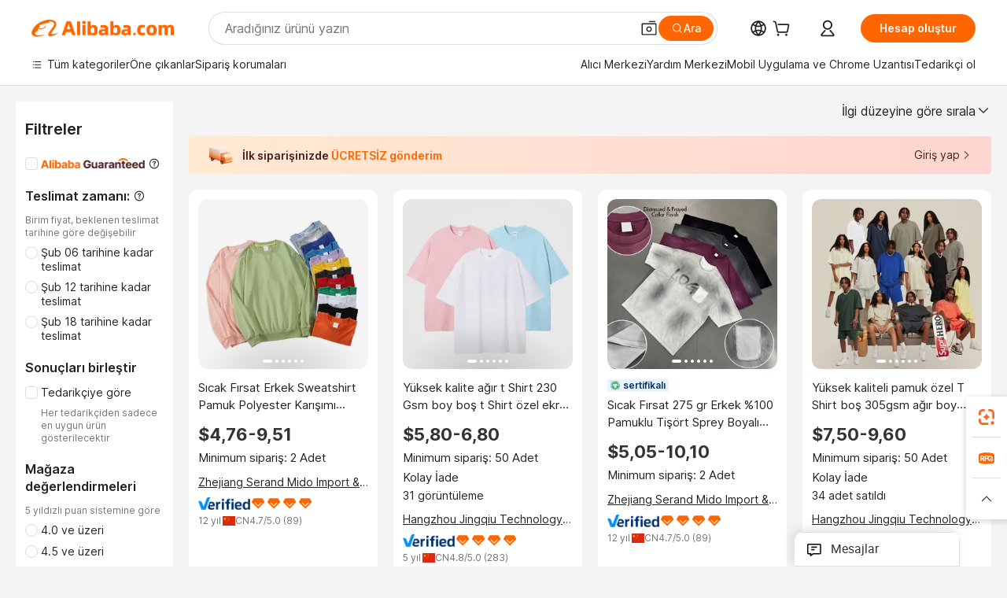

--- FILE ---
content_type: text/html;charset=UTF-8
request_url: https://turkish.alibaba.com/catalog/Plus-Size-Men-s-Clothing_cid201620301
body_size: 197874
content:
        <!-- tangram:6640 begin-->
        <!-- tangram:7111 begin-->
<!DOCTYPE html>
<html class="rwd" dir="ltr" lang="tr_TR" >
<head>
    <meta name="aplus-auto-exp-duration" content="300" />
    <meta name="aplus-auto-exp-watchdom" content="throttle" />
    <meta name="viewport" content="width=device-width, initial-scale=1" />
    <link rel="dns-prefetch" href="//s.alicdn.com" />
        <link rel="preload" href="https://s.alicdn.com/@img/imgextra/i2/O1CN0153JdbU26g4bILVOyC_!!6000000007690-2-tps-418-58.png" as="image">
        <link rel="shortcut icon" href="//s.alicdn.com/@g/ife/common-icon/0.0.1/icon/favicon-v1.ico" type="image/x-icon" />
    <script>window.__aplus__sse__test=true;window.__icbusearch_timing={};window.__icbusearch_timing.html_start = Date.now();</script>
    <meta content="text/html; charset=utf-8" http-equiv="Content-Type" />
    <title>Alibaba.com</title>
    <meta name="keywords" content="Alibaba.com" />
    <meta name="description" content="Alibaba.com" />
    <meta name="pagetiming-rate" content="9" />
    <meta name="pagetiming-resource-rate" content="4" />
    <meta name="google-translate-customization" content="9de59014edaf3b99-22e1cf3b5ca21786-g00bb439a5e9e5f8f-f"/>
    <meta name="data-spm" content="a2700" />
    <base href="//www.alibaba.com" />
    <script>window.__icbusearch_timing.head_cssjs_start = Date.now();</script>
    <style>*,::before,::after{-webkit-box-sizing:border-box;box-sizing:border-box;border-width:0;border-style:solid;border-color:#e5e7eb;} html,:host{line-height:1.5;-webkit-text-size-adjust:100%;-moz-tab-size:4;-o-tab-size:4;tab-size:4;font-family:Inter,SF Pro Text,Roboto,Helvetica Neue,Helvetica,Tahoma,Arial,PingFang SC,Microsoft YaHei;-webkit-font-feature-settings:normal;font-feature-settings:normal;font-variation-settings:normal;-webkit-tap-highlight-color:transparent;} body{margin:0;line-height:inherit;} a {color: inherit;text-decoration: inherit;}</style>
        <style>.layout-header{height:109px}</style>
            <script>window.__icbusearch_timing.head_cssjs_end = Date.now();</script>




</head>
<body data-spm="galleryofferlist"><script>
  window.__appendAplusByBeacon = (beacon) => {
    let __aplus__Script = document.createElement('script');
    __aplus__Script.setAttribute("exparams",`userid=&aplus&ali_beacon_id=&ali_apache_id=&ali_apache_track=&ali_apache_tracktmp=&eagleeye_traceid=2103063617688854353812626e0fc6&ip=3%2e135%2e219%2e60&dmtrack_c={${beacon}}&pageid=0387db3c210318ae1768885436&hn=magellan033003024174%2erg%2dus%2deast%2eus68&asid=AQAAAAC8DG9pOPzffAAAAACoLoR/c7eltQ==`);
    __aplus__Script.setAttribute("id","beacon-aplus");
    __aplus__Script.setAttribute("src","//s.alicdn.com/@g/alilog/??aplus_plugin_icbufront/index.js,mlog/aplus_v2.js");
    document?.body?.insertBefore(__aplus__Script, document?.body?.firstChild);
  }
  !window?.__aplus__sse__test && window.__appendAplusByBeacon("ali%5fresin%5ftrace%3dsearchType%3dorganic%5fsearch%5fproduct%7cbts%5finfo%3dhyperspace%5fmagellan%5fdist%5fmember%5enew%5fversion%2chyperspace%5fpc%5fmerge%5fproduct%5etest%2chyperspace%5fmgellan%5fqipei%5ftable%5eold%5fversion%2chyperspace%5ficbu%5fsearch%5fqpc%5fv4%5enew1%2chyperspace%5ficbu%5fsearch%5fshow%5fstyle%5ebase%2chyperspace%5fsearch%5fcountry%5fhide%5etest%2chyperspace%5fbuyer%5fportrait%5fcrowd%5fservice%5etest%7cappGroup%3dmagellan%5fuseast%5fhost%7cspiderRequest%3dfalse%7cpvmi%3df1089df9d7e34afbaa001db2c0905482%7cser%3d1001%7ckw%5ftype%3d0%7csemi%3d0%7cis%5fwaterfall%3d0%7cqpshadingtag%3d%7cqpshadingquery%3d%7ccar%5ffilter%5fshow%3d0%7ccar%5ffilter%5fsearch%3d0%7ccom%5fcert%5ffilter%5fshow%3d0%7ccom%5fcert%5ffilter%5fsearch%3d0%7cpro%5fcert%5ffilter%5fshow%3d0%7cpro%5fcert%5ffilter%5fsearch%3d0%7ccarry%5fflag%3dproduct%7cchange%5fviewtype%3dfalse%7cnewad%5fsimilar%5fproductids%3d%7ctraffic%5fsrc%3d0%7cp%5fsearch%5fpage%5ftype%3dall%7cset%3d3%7csclkid%3d201620301%7cisAtmOnline%3d0%7cis%5fmerge%5fsupplier%3d0%7cis%5fgs%5ffilt%3d0%7cis%5fas%5ffilt%3d0%7cis%5fescrow%5ffilt%3d0%7cis%5fav%5ffilt%3d0%7cis%5fonsite%5fcheck%3d0%7cisGalleryList%3d0%7csn%5fcat%5ftype%3d2%7cse%5fpn%3d1%7cproxy%5fip%3d1%7cse%5frst%3d649981%7cp4pid%3d652794c2ef374fcea704013b9ea984e4%7cs%5fabtest%3d01%5fM%5fR%7cbran%5fab%5ftest%3d0%7cis%5ff0%5ftest%3d1%7cpageId%3d57072f05c65c4cec9f592d7c076b006f%7cis%5fchinasuppliers%3d0%7cis%5fbroadquery%3d0%7cindustry%5fid%3d201620301%7ccna%3du%2fr1IUHeh0UCAS%2f2gNmnrqNe%7cis%5fcpv%5ffilt%3d0%7cvisitCountry%3dUS%7cshiptoCountry%3dUS%7cpid%3d606%5f0013%5f0201%7ceagleEyeId%3d2103063617688854353812626e0fc6%7ccnaOrDeviceId%3du%2fr1IUHeh0UCAS%2f2gNmnrqNe%7cspTime%3d311%7cbussinessTime%3d84%7cqpDataTime%3d8%7csnTime%3d121%7cviewTime%3d3%7cdataTime%3d22%7cpreTime%3d17%7csku%5fintention%5ftag%3d0%7csku%5fintention%5fexperiment%3d0");
</script>

    <div class="container">
                
                <div id="root">
            <div id="sse-fluent-topbanner" ><!-- Silkworm Render: 2103063617688854353812626e0fc6 --></div>
            <div id="icbu-the-new-header-container" data-ssrversion="4.51.0"><!-- Silkworm Render: 210305b217688021831573296e100f --><div id="icbu-the-new-header-container" class="the-new-header-wrapper"><div id="the-new-header" data-ssr-version="4.51.0" data-tnh-auto-exp="tnh-expose" data-scenes="search-products" style="z-index:9006;position:relative;width:100%;font-size:14px;font-family:Inter,SF Pro Text,Roboto, Helvetica Neue, Helvetica, Tahoma, Arial, PingFang SC,Microsoft YaHei;line-height:18px;background-color:#fff;color:#222;border-bottom:1px solid #ddd;box-sizing:border-box"><div style="min-width:1200px;max-width:1580px;margin:0 auto;padding:0 40px;font-size:14px"><div style="display:flex;align-items:center;justify-content:space-between;height:72px"><div style="display:flex"><div style="z-index:9999;display:flex;flex-shrink:0;width:185px;height:22px;background:url(&#x27;https://s.alicdn.com/@img/imgextra/i1/O1CN01e5zQ2S1cAWz26ivMo_!!6000000003560-2-tps-920-110.png&#x27;) no-repeat 0 0;background-size:auto 22px;cursor:pointer"></div></div></div></div><div style="min-width:1200px;max-width:1580px;height:36px;margin:0 auto;overflow:hidden;font-size:14px"><div style="display:flex;justify-content:space-between;width:100%;height:40px;padding:0 40px;box-sizing:border-box"><div style="display:flex;align-items:center;justify-content:space-between"><div style="display:flex;align-items:center;margin-top:-2px;padding-right:28px;cursor:pointer;padding-left:20px"><div style="position:relative;height:36px">Tüm kategoriler</div></div><div style="display:flex;align-items:center;margin-top:-2px;padding-right:28px;cursor:pointer;padding-left:0"><div style="position:relative;height:36px">Öne çıkanlar</div></div><div style="display:flex;align-items:center;margin-top:-2px;padding-right:0;cursor:pointer;padding-left:0"><div style="position:relative;height:36px">Sipariş korumaları</div></div></div><div style="display:flex;align-items:center;justify-content:space-between"><div style="display:flex;align-items:center;margin-top:-2px;padding-right:28px;cursor:pointer;padding-left:0"><div style="position:relative;height:36px">Alıcı Merkezi</div></div><div style="display:flex;align-items:center;margin-top:-2px;padding-right:28px;cursor:pointer;padding-left:0"><div style="position:relative;height:36px">Yardım Merkezi</div></div><div style="display:flex;align-items:center;margin-top:-2px;padding-right:28px;cursor:pointer;padding-left:0"><div style="position:relative;height:36px">Uygulamayı indirin</div></div><div style="display:flex;align-items:center;margin-top:-2px;padding-right:0;cursor:pointer;padding-left:0"><div style="position:relative;height:36px">Tedarikçi ol</div></div></div></div></div></div></div></div>
            <script>window.__icbusearch_timing.header_dom_end = Date.now();</script>
            <link rel="dns-prefetch" href="//is.alicdn.com" />
            <link rel="dns-prefetch" href="//gj.mmstat.com" />
            <link rel="dns-prefetch" href="//dmtracking2.alibaba.com" />
            <link rel="dns-prefetch" href="//us.ynuf.alipay.com" />
            <link rel="dns-prefetch" href="//sc01.alicdn.com" />
            <link rel="dns-prefetch" href="//sc02.alicdn.com" />
            <link rel="dns-prefetch" href="//cloud.video.alibaba.com" />
            
                        
            <script>window.__icbusearch_timing.content_dom_start = Date.now();</script>
            <link rel="stylesheet"  href="https://s.alicdn.com/@g/code/npm/@alife/sc-common-style/2.0.1/??index.css,reset.css" as="style" />
            <link rel="stylesheet"  href="https://s.alicdn.com/@g/icbu-search-assets/cdn-search-products-pc/0.1.259/search-all-sse-ssr-10-topbanner.css"/>
            <link rel="preload" href="https://s.alicdn.com/@g/icbu-search-assets/cdn-search-products-pc/0.1.259/search-all-sse.css" as="style" />
            <script>window.__icbusearch_timing.content_dom_css_end = Date.now();</script>
            
            
<!-- tangram:7111 end-->
                <!-- tangram:531645 begin-->
                            
        
        <script>
            window.__icbusearch_param_searchtext = "";
            window.__icbusearch_mlp_locale = window.__icbusearch_mlp || "tr_TR".toLowerCase();
            window.__icbusearch_mlp_locale_Underscore = "tr_TR";
            window.__icbusearch_mlp__disable_rfq_iframe = false;
        </script>
        <link rel="stylesheet" href="https://s.alicdn.com/@g/icbu-search-assets/cdn-search-products-pc/0.1.259/search-all-sse.css"/>
        
        <link rel="preload" href="//s.alicdn.com/@p/polyfill.min.js?features=default,es2017,es6,fetch,RegeneratorRuntime" crossorigin="anonymous" as="script" type="application/javascript">
        <link rel="preload" href="//s.alicdn.com/@g/code/lib/??react/18.2.0/umd/react.production.min.js,react-dom/18.2.0/umd/react-dom.production.min.js" crossorigin="anonymous" as="script" type="application/javascript">
        <link rel="preload" href="//s.alicdn.com/@g/icbu-search-assets/cdn-search-products-pc/0.1.259/search-header.pure.js" crossorigin="anonymous" as="script" type="application/javascript">
        <link rel="preload" href="//s.alicdn.com/@g/icbu-search-assets/cdn-search-products-pc/0.1.259/search-all-sse-ssr-10-tab-qp.pure.js" crossorigin="anonymous" as="script" type="application/javascript">
        <link rel="preload" href="//s.alicdn.com/@g/icbu-search-assets/cdn-search-products-pc/0.1.259/??search-all-sse-ssr-10-left-filter.pure.js,search-all-sse-ssr-10-footer.pure.js,search-sc-list.pure.js" crossorigin="anonymous" as="script" type="application/javascript">

        

        
        
        

                                
                        <script>window.__page__data_sse10={};</script>
        <div id="icbu-the-body-container">
            <div class="app-organic-search l-main-wrap J-p4p-container font-inter">
                                                <style>#icbu-mini-ad-container .J-p4p-container{padding-top:0}</style>
                <div id="icbu-mini-ad-container">
                                                                                <div id="sse-fluent-tab-qp">
                        
                                                                            <!-- Silkworm Render: 2103063617688854353812626e0fc6 -->                                            </div>
                    <script>window.__page__data_sse10._tab_qp = {"bts":{},"sceneData":{},"r18InfoData":{"needPopUp":false,"saveStatus":false},"r18InfoDataI18nData":{},"i18n":{"multi_suggestion.switch_language_suggestion":"\u015Eu an {0} dilinde arama yap\u0131yorsunuz. Daha do\u011Fru e\u015Fle\u015Fmeler i\u00E7in {1} de\u011Fi\u015Ftirin veya {2} dilinde arama yap\u0131n.","multi_suggestion.switch_language_setting":"dil ayar\u0131n\u0131z","multi_suggestion.lang":"{\"multi_suggestion.lang.th\":\"tayca\",\"multi_suggestion.lang.ja\":\"japonca\",\"multi_suggestion.lang.id\":\"Endonezya\",\"multi_suggestion.lang.tr\":\"t\u00FCrk\u00E7e\",\"multi_suggestion.lang.nl\":\"felemenk\u00E7e\",\"multi_suggestion.lang.de\":\"almanca\",\"multi_suggestion.lang.hi\":\"hint\u00E7e\",\"multi_suggestion.lang.ru\":\"rus\u00E7a\",\"multi_suggestion.lang.ko\":\"korece\",\"multi_suggestion.lang.pt\":\"portekizce\",\"multi_suggestion.lang.en\":\"ingilizce\",\"multi_suggestion.lang.it\":\"italyanca\",\"multi_suggestion.lang.fr\":\"frans\u0131zca\",\"multi_suggestion.lang.es\":\"ispanyolca\",\"multi_suggestion.lang.zh\":\"\u00E7ince\",\"multi_suggestion.lang.ar\":\"arap\u00E7a\",\"multi_suggestion.lang.vi\":\"vietnamca\"}"}}</script>
                    
                                                                    
                        <div class="app-organic-search-left-main-container_normal">
                            <div class="app-organic-search__main-body">
                                                                                                                                                                        


                                                                                                                                                                                                    <script>window.__icbusearch_timing.preload_offerlist_start = Date.now();</script>
                                                                                                                                                        <link rel="preload" href="//s.alicdn.com/@sc04/kf/Ha00d08a5a8824b759c07d863c70ab94ab.png_300x300.png" as="image">
                                                                                
                                                                                                                    <link rel="preload" href="//s.alicdn.com/@sc04/kf/H9010d50eb95d4d6799a47828dcc54979b.jpg_300x300.jpg" as="image">
                                                                                
                                                                                                                    <link rel="preload" href="//s.alicdn.com/@sc04/kf/H0bd329d291934dabb43980cf90f47b5af.jpg_300x300.jpg" as="image">
                                                                                
                                                                                                                    <link rel="preload" href="//s.alicdn.com/@sc04/kf/Hf0dd166b4bed4a17ac25098d4982de65T.jpg_300x300.jpg" as="image">
                                                                                
                                                                            
                                                                            
                                                                            
                                                                            
                                                                            
                                                                            
                                                                            
                                                                            
                                                                            
                                                                            
                                                                            
                                                                            
                                                                            
                                                                            
                                                                            
                                                                            
                                                                            
                                                                            
                                                                            
                                                                            
                                                                            
                                                                            
                                                                            
                                                                            
                                                                            
                                                                            
                                                                            
                                                                            
                                                                            
                                                                            
                                                                            
                                                                            
                                                                            
                                                                            
                                                                            
                                                                            
                                                                            
                                                                            
                                                                            
                                                                            
                                                                            
                                                                            
                                                                            
                                                                            
                                                                        <script>window.__icbusearch_timing.preload_offerlist_end = Date.now();</script>
                                    
                                                                                                                                                                                                                                                                                                                                                                                                                                                                                                                                                                                                                                                                                                                                                                                                                                                                                                                                                                                                                                                                                                                                                                                                                                                                                                                                                                                                                                                                                                                                                                                                                                                                                                                                                                                                                                                                                                                                                                                                                                                                                                                                                                                                                                                                                                                                                                                                                                                                                                                                                                                                                                                                                                                                                                                                                                                                                                                                                                                                                                                                                                                                                                                                                                                                                                                                                                                                                                                                                                                                                                                                                                                                                                                                                                                                                                                                                                                                                
                                    
                                    
                                                                                                            <script>window.__icbusearch_timing.offerlist_ssr_dom_start = Date.now();</script>
                                                                        <!-- 品牌广告  -->
                                                                                                            <!-- offerlist-ssr: search-all-sse-ssr-10-offerlist-no-ad.pure.js -->

                                    <div id="sse-fluent-offerlist">
                                    <div id="sse-fluent-offerlist-ssr">
                                                                            
                                        
                                        <!-- Silkworm Render: 2103063617688854353812626e0fc6 --><div class="app-organic-search__refine"><div class="refine-filters__result-section"><div class="refine-filters__result-left"><div class=""></div></div><div class="refine-filters__result-right"><div class="filter-order__wrapper"><div class="filter-order refine-filters__filter-order">İlgi düzeyine göre sırala<svg class="search-icon-font filter-order-panel__icon" aria-hidden="true"><use xlink:href="#icon-up"></use></svg><div class="sort-by-panel filter-order__sort-by-panel"><a class="sort-by-item selected" href="//www.alibaba.com/catalog/Plus-Size-Men&#x27;s-Clothing_cid201620301?categoryId=201620301&amp;sortType=&amp;" data-aplus-auto-filter="true" data-params="floorName=orderBy-relevance&amp;filterType=radio&amp;filterValue=true&amp;group=sortType"><span>İlgi düzeyine göre sırala</span><div class="sort-by-item-checkbox"></div></a><a class="sort-by-item" href="//www.alibaba.com/catalog/Plus-Size-Men&#x27;s-Clothing_cid201620301?categoryId=201620301&amp;sortType=prodSold180&amp;" data-aplus-auto-filter="true" data-params="floorName=orderBy-quantity&amp;filterType=radio&amp;filterValue=false&amp;group=sortType"><span>Satış hacmine göre sırala</span><div class="sort-by-item-checkbox"></div></a></div></div></div></div></div><div class="half-trust-free-shipping__wrapper"><div data-marketing-dotScene="cdn-search-products-pc" data-marketing-modulename="icbu-marketing-assistant-atmosphere" class="marketing-pc-atmosphere mc-box-border mc-relative mc-min-w-[300px] search-free-shipping__inner" style="background:linear-gradient(90deg, #ffead1, #ffd5d1);width:100%;height:48px;border-radius:4px;padding:8px 24px;color:#4B1D1F;cursor:auto"><div class="mc-flex mc-items-center mc-h-full mc-w-full"><img class="mc-flex-shrink-0" src="//s.alicdn.com/@img/imgextra/i3/O1CN01NDkRgy1iRNGWwPxzZ_!!6000000004409-1-tps-196-196.gif" style="width:32px;height:32px;margin-inline-end:12px" alt=""/><span class="mc-flex-1 mc-text-base mc-leading-base mc-font-semibold mc-line-clamp-1" style="font-size:14px;line-height:18px"><span class="mc-align-middle">İlk siparişinizde <span style='color: #FF6600;'>ÜCRETSİZ gönderim</span></span></span><div class="mc-flex mc-items-center mc-flex-shrink-0" style="margin-inline-start:25px"><div class="mc-flex mc-items-center mc-cursor-pointer"><div class="mc-flex"><span class="mc-text-base mc-leading-base" style="font-size:14px;line-height:18px">Giriş yap</span></div><img src="//s.alicdn.com/@img/imgextra/i2/O1CN01hTXhRt1nonbKQJoSr_!!6000000005137-2-tps-48-48.png" style="width:16px;height:16px;margin-inline-start:0" alt="" class="mc-flex-shrink-0 rtl:mc-reverse-rtl-img"/></div></div></div></div></div></div><div class="organic-list app-organic-search-mb-20 viewtype-gallery" data-content="abox-ProductNormalList"><div class="fy23-search-card m-gallery-product-item-v2 J-search-card-wrapper fy23-gallery-card searchx-offer-item" data-ctrdot="1601677210172" data-spm="p_offer" data-aplus-no-clk="false" card-version="0.1.102"><div class="search-card-m-imgarea gallery-card-layout__img"><div class="search-card-e-slider"><div class="search-card-e-slider__wrapper"><a href="https://www.alibaba.com/product-detail/Hot-Sale-Men-s-Sweatshirt-Cotton_1601677210172.html?s=p" class="search-card-e-slider__link search-card-e-slider__gallery" target="_blank" data-spm="d_image" data-aplus-auto-card-mod="area=imgArea&amp;areaContent=mainImg0&amp;target=detail"><img src="//s.alicdn.com/@sc04/kf/Ha00d08a5a8824b759c07d863c70ab94ab.png_300x300.png" loading="lazy" class="search-card-e-slider__img rank_id_1"/></a><div class="search-card-e-icon__arrow slider-switch-icon__left" aria-hidden="false" data-aplus-auto-card-mod="area=imgArea&amp;areaContent=icon_left"><img class="search-card-e-arrow left" src="https://s.alicdn.com/@img/imgextra/i2/O1CN01nuWJQm1MIkGsaXZ4G_!!6000000001412-55-tps-10-17.svg"/></div><div class="search-card-e-icon__arrow slider-switch-icon__right" aria-hidden="false" data-aplus-auto-card-mod="area=imgArea&amp;areaContent=icon_right"><img class="search-card-e-arrow right" src="https://s.alicdn.com/@img/imgextra/i2/O1CN01nuWJQm1MIkGsaXZ4G_!!6000000001412-55-tps-10-17.svg"/></div><div class="slider-index-wrapper"><div class="slider-index-current"></div><div class="slider-index-index"></div><div class="slider-index-index"></div><div class="slider-index-index"></div><div class="slider-index-index"></div><div class="slider-index-index"></div></div></div></div><div data-fav-id="1601677210172" data-type="product" class="J-favorite-manager-wrap-product" data-aplus-auto-card-mod="area=favorite&amp;areaContent=product&amp;target=interest"></div><div class="search-card-m-compare-trigger" data-aplus-auto-card-mod="area=compare&amp;areaContent=compareAboveImg&amp;target=interest"><div data-pid="1601677210172" data-compare-pid="1601677210172" data-compare="false" searchx-compare="" class="img-area-compare search-card-e-compare__above-photo" style="top:66px"></div></div></div><div class="search-card-info__wrapper"><div class="card-info gallery-card-layout-info"><a href="https://www.alibaba.com/product-detail/Hot-Sale-Men-s-Sweatshirt-Cotton_1601677210172.html?s=p" target="_blank" class="search-card-e-detail-wrapper"></a><h2 class="search-card-e-title"><a href="https://www.alibaba.com/product-detail/Hot-Sale-Men-s-Sweatshirt-Cotton_1601677210172.html?s=p" target="_blank" data-spm="d_title" data-aplus-auto-card-mod="area=title&amp;areaContent=2row&amp;target=detail"><span>Sıcak Fırsat Erkek Sweatshirt Pamuk Polyester Karışımı 380GSM Fransız Havlusu Düz Boyalı Yuvarlak Yaka Baskısız Retro Günlük Erkek Sweatshirtleri</span></a></h2><a href="https://www.alibaba.com/product-detail/Hot-Sale-Men-s-Sweatshirt-Cotton_1601677210172.html?s=p" target="_blank" class="search-card-e-detail-wrapper" data-spm="d_price"><div class="search-card-e-price-normal margin-bottom-4" data-aplus-auto-card-mod="area=price&amp;areaContent=$4,76-9,51&amp;target=detail"><div class="search-card-e-price-main" style="font-size:22px;line-height:30px" data-aplus-auto-card-mod="area=price&amp;areaContent=$4,76-9,51&amp;target=detail">$4,76-9,51</div></div></a><a href="https://www.alibaba.com/product-detail/Hot-Sale-Men-s-Sweatshirt-Cotton_1601677210172.html?s=p" target="_blank" class="search-card-e-detail-wrapper gallery-card-info__sales"><div class="search-card-m-sale-features margin-bottom-4"><div class="search-card-m-sale-features__item tow-line" data-aplus-auto-card-mod="area=moq&amp;areaContent=Minimum sipariş: 2 Adet&amp;target=detail">Minimum sipariş: 2 Adet</div></div></a><a href="//serand-mido.en.alibaba.com/tr_TR/company_profile.html" class="search-card-e-company margin-bottom-8" data-aplus-auto-card-mod="area=companyName&amp;areaContent=undefined&amp;target=miniSite" data-spm="d_companyName" target="_blank">Zhejiang Serand Mido Import &amp; Export Co., Ltd.</a><div class="search-card-m-decision-info__gallery"><div class="search-card-m-decision-info__gallery-row"><div class="search-card-e-popper__trigger"><a href="https://sale.alibaba.com/p/d7v3mp6m3" target="_blank" class="verified-supplier-icon__wrapper" data-aplus-auto-card-mod="area=verified&amp;areaContent=verified"><img src="https://s.alicdn.com/@sc01/kf/H58367af07b91408ab045a753e6b0c41av.png" loading="lazy" class="verified-supplier-icon" style="height:16px"/></a></div><div class="search-card-e-popper__trigger"><a href="//sale.alibaba.com/page/dhvcxfps0" class="search-cards-e-star" target="_blank" data-aplus-auto-card-mod="area=ggs&amp;areaContent=4"><svg class="search-card-e-iconfont" style="width:20px;height:20px;color:#f60"><use xlink:href="#icon-diamond-large"></use></svg><svg class="search-card-e-iconfont" style="width:20px;height:20px;color:#f60"><use xlink:href="#icon-diamond-large"></use></svg><svg class="search-card-e-iconfont" style="width:20px;height:20px;color:#f60"><use xlink:href="#icon-diamond-large"></use></svg><svg class="search-card-e-iconfont" style="width:20px;height:20px;color:#f60"><use xlink:href="#icon-diamond-large"></use></svg></a></div></div><div class="search-card-m-decision-info__gallery-row"><div class="search-card-e-popper__trigger"><a href="//serand-mido.en.alibaba.com/tr_TR/company_profile.html" target="_blank" class="search-card-e-supplier__year" data-aplus-auto-card-mod="area=supplierYear&amp;areaContent=CN@@12%20y%C4%B1l&amp;target=miniSite"><span><span class="margin-right-2">12 yıl</span><div class="search-card-e-country-flag__wrapper"><img loading="lazy" style="width:16px" src="https://s.alicdn.com/@u/mobile/g/common/flags/1.0.0/assets/cn.png" alt="cn"/></div><span>CN</span></span></a></div><div class="search-card-e-popper__trigger"><a href="https://www.alibaba.com/product-detail/Hot-Sale-Men-s-Sweatshirt-Cotton_1601677210172.html?s=p" target="_blank" class="search-card-e-detail-wrapper"><span class="search-card-e-review" data-aplus-auto-card-mod="area=review&amp;areaContent=4.7@@89&amp;target=detail"><span>4.7</span>/5.0 (<span class="">89</span>)</span></a></div></div></div></div><div class="search-card-m-action-gallery search-card-m-action-area action-area-layout__horizontal"><div data-aplus-auto-card-mod="area=alitalk&amp;areaContent=chat_button&amp;target=alitalk" class="search-card-e-chat-now action-item"><div class="im-alitalk-container " style="cursor:pointer"><button class="search-card-e-abutton search-card-e-action-abutton search-card-e-abutton-middle"><div class="search-card-e-abutton__content">Chat now</div></button></div></div></div></div><span class="search-card-e-ad ad-position">Ad</span></div><div class="fy23-search-card m-gallery-product-item-v2 J-search-card-wrapper fy23-gallery-card searchx-offer-item" data-ctrdot="1601229879737" data-spm="p_offer" data-aplus-no-clk="false" card-version="0.1.102"><div class="search-card-m-imgarea gallery-card-layout__img"><div class="search-card-e-slider"><div class="search-card-e-slider__wrapper"><a href="https://www.alibaba.com/product-detail/High-Quality-Heavyweight-t-Shirt-230_1601229879737.html?s=p" class="search-card-e-slider__link search-card-e-slider__gallery" target="_blank" data-spm="d_image" data-aplus-auto-card-mod="area=imgArea&amp;areaContent=mainImg0&amp;target=detail"><img src="//s.alicdn.com/@sc04/kf/H9010d50eb95d4d6799a47828dcc54979b.jpg_300x300.jpg" loading="lazy" class="search-card-e-slider__img rank_id_2"/></a><div class="search-card-e-icon__arrow slider-switch-icon__left" aria-hidden="false" data-aplus-auto-card-mod="area=imgArea&amp;areaContent=icon_left"><img class="search-card-e-arrow left" src="https://s.alicdn.com/@img/imgextra/i2/O1CN01nuWJQm1MIkGsaXZ4G_!!6000000001412-55-tps-10-17.svg"/></div><div class="search-card-e-icon__arrow slider-switch-icon__right" aria-hidden="false" data-aplus-auto-card-mod="area=imgArea&amp;areaContent=icon_right"><img class="search-card-e-arrow right" src="https://s.alicdn.com/@img/imgextra/i2/O1CN01nuWJQm1MIkGsaXZ4G_!!6000000001412-55-tps-10-17.svg"/></div><div class="slider-index-wrapper"><div class="slider-index-current"></div><div class="slider-index-index"></div><div class="slider-index-index"></div><div class="slider-index-index"></div><div class="slider-index-index"></div><div class="slider-index-index"></div></div></div></div><div data-fav-id="1601229879737" data-type="product" class="J-favorite-manager-wrap-product" data-aplus-auto-card-mod="area=favorite&amp;areaContent=product&amp;target=interest"></div><div class="search-card-m-compare-trigger" data-aplus-auto-card-mod="area=compare&amp;areaContent=compareAboveImg&amp;target=interest"><div data-pid="1601229879737" data-compare-pid="1601229879737" data-compare="false" searchx-compare="" class="img-area-compare search-card-e-compare__above-photo" style="top:66px"></div></div></div><div class="search-card-info__wrapper"><div class="card-info gallery-card-layout-info"><a href="https://www.alibaba.com/product-detail/High-Quality-Heavyweight-t-Shirt-230_1601229879737.html?s=p" target="_blank" class="search-card-e-detail-wrapper"></a><h2 class="search-card-e-title"><a href="https://www.alibaba.com/product-detail/High-Quality-Heavyweight-t-Shirt-230_1601229879737.html?s=p" target="_blank" data-spm="d_title" data-aplus-auto-card-mod="area=title&amp;areaContent=2row&amp;target=detail"><span>Yüksek kalite ağır t Shirt 230 Gsm boy boş t Shirt özel ekran baskılı grafik pamuk erkek Tshirt</span></a></h2><a href="https://www.alibaba.com/product-detail/High-Quality-Heavyweight-t-Shirt-230_1601229879737.html?s=p" target="_blank" class="search-card-e-detail-wrapper" data-spm="d_price"><div class="search-card-e-price-normal margin-bottom-4" data-aplus-auto-card-mod="area=price&amp;areaContent=$5,80-6,80&amp;target=detail"><div class="search-card-e-price-main" style="font-size:22px;line-height:30px" data-aplus-auto-card-mod="area=price&amp;areaContent=$5,80-6,80&amp;target=detail">$5,80-6,80</div></div></a><a href="https://www.alibaba.com/product-detail/High-Quality-Heavyweight-t-Shirt-230_1601229879737.html?s=p" target="_blank" class="search-card-e-detail-wrapper gallery-card-info__sales"><div class="search-card-m-sale-features margin-bottom-4"><div class="search-card-m-sale-features__item tow-line" data-aplus-auto-card-mod="area=moq&amp;areaContent=Minimum sipariş: 50 Adet&amp;target=detail">Minimum sipariş: 50 Adet</div><div class="search-card-m-sale-features__item tow-line" data-aplus-auto-card-mod="area=easy_return&amp;areaContent=undefined&amp;target=detail">Kolay İade</div></div><div class="search-card-e-popper__trigger"><div class="search-card-e-market-power-common" data-aplus-auto-card-mod="area=market-power-common@@view&amp;areaContent=31&amp;target=detail">31 görüntüleme</div></div></a><a href="//jingqiuhz.en.alibaba.com/tr_TR/company_profile.html" class="search-card-e-company margin-bottom-8" data-aplus-auto-card-mod="area=companyName&amp;areaContent=undefined&amp;target=miniSite" data-spm="d_companyName" target="_blank">Hangzhou Jingqiu Technology Co., Ltd.</a><div class="search-card-m-decision-info__gallery"><div class="search-card-m-decision-info__gallery-row"><div class="search-card-e-popper__trigger"><a href="https://sale.alibaba.com/p/d7v3mp6m3" target="_blank" class="verified-supplier-icon__wrapper" data-aplus-auto-card-mod="area=verified&amp;areaContent=verified"><img src="https://s.alicdn.com/@sc01/kf/H58367af07b91408ab045a753e6b0c41av.png" loading="lazy" class="verified-supplier-icon" style="height:16px"/></a></div><div class="search-card-e-popper__trigger"><a href="//sale.alibaba.com/page/dhvcxfps0" class="search-cards-e-star" target="_blank" data-aplus-auto-card-mod="area=ggs&amp;areaContent=4"><svg class="search-card-e-iconfont" style="width:20px;height:20px;color:#f60"><use xlink:href="#icon-diamond-large"></use></svg><svg class="search-card-e-iconfont" style="width:20px;height:20px;color:#f60"><use xlink:href="#icon-diamond-large"></use></svg><svg class="search-card-e-iconfont" style="width:20px;height:20px;color:#f60"><use xlink:href="#icon-diamond-large"></use></svg><svg class="search-card-e-iconfont" style="width:20px;height:20px;color:#f60"><use xlink:href="#icon-diamond-large"></use></svg></a></div></div><div class="search-card-m-decision-info__gallery-row"><div class="search-card-e-popper__trigger"><a href="//jingqiuhz.en.alibaba.com/tr_TR/company_profile.html" target="_blank" class="search-card-e-supplier__year" data-aplus-auto-card-mod="area=supplierYear&amp;areaContent=CN@@5%20y%C4%B1l&amp;target=miniSite"><span><span class="margin-right-2">5 yıl</span><div class="search-card-e-country-flag__wrapper"><img loading="lazy" style="width:16px" src="https://s.alicdn.com/@u/mobile/g/common/flags/1.0.0/assets/cn.png" alt="cn"/></div><span>CN</span></span></a></div><div class="search-card-e-popper__trigger"><a href="https://www.alibaba.com/product-detail/High-Quality-Heavyweight-t-Shirt-230_1601229879737.html?s=p" target="_blank" class="search-card-e-detail-wrapper"><span class="search-card-e-review" data-aplus-auto-card-mod="area=review&amp;areaContent=4.8@@283&amp;target=detail"><span>4.8</span>/5.0 (<span class="">283</span>)</span></a></div></div></div></div><div class="search-card-m-action-gallery search-card-m-action-area action-area-layout__horizontal"><div data-aplus-auto-card-mod="area=alitalk&amp;areaContent=chat_button&amp;target=alitalk" class="search-card-e-chat-now action-item"><div class="im-alitalk-container " style="cursor:pointer"><button class="search-card-e-abutton search-card-e-action-abutton search-card-e-abutton-middle"><div class="search-card-e-abutton__content">Chat now</div></button></div></div></div></div><span class="search-card-e-ad ad-position">Ad</span></div><div class="fy23-search-card m-gallery-product-item-v2 J-search-card-wrapper fy23-gallery-card searchx-offer-item" data-ctrdot="1601681111318" data-spm="p_offer" data-aplus-no-clk="false" card-version="0.1.102"><div class="search-card-m-imgarea gallery-card-layout__img"><div class="search-card-e-slider"><div class="search-card-e-slider__wrapper"><a href="https://www.alibaba.com/product-detail/Hot-Sale-275gsm-Men-s-100_1601681111318.html?s=p" class="search-card-e-slider__link search-card-e-slider__gallery" target="_blank" data-spm="d_image" data-aplus-auto-card-mod="area=imgArea&amp;areaContent=mainImg0&amp;target=detail"><img src="//s.alicdn.com/@sc04/kf/H0bd329d291934dabb43980cf90f47b5af.jpg_300x300.jpg" loading="lazy" class="search-card-e-slider__img rank_id_3"/></a><div class="search-card-e-icon__arrow slider-switch-icon__left" aria-hidden="false" data-aplus-auto-card-mod="area=imgArea&amp;areaContent=icon_left"><img class="search-card-e-arrow left" src="https://s.alicdn.com/@img/imgextra/i2/O1CN01nuWJQm1MIkGsaXZ4G_!!6000000001412-55-tps-10-17.svg"/></div><div class="search-card-e-icon__arrow slider-switch-icon__right" aria-hidden="false" data-aplus-auto-card-mod="area=imgArea&amp;areaContent=icon_right"><img class="search-card-e-arrow right" src="https://s.alicdn.com/@img/imgextra/i2/O1CN01nuWJQm1MIkGsaXZ4G_!!6000000001412-55-tps-10-17.svg"/></div><div class="slider-index-wrapper"><div class="slider-index-current"></div><div class="slider-index-index"></div><div class="slider-index-index"></div><div class="slider-index-index"></div><div class="slider-index-index"></div><div class="slider-index-index"></div></div></div></div><div data-fav-id="1601681111318" data-type="product" class="J-favorite-manager-wrap-product" data-aplus-auto-card-mod="area=favorite&amp;areaContent=product&amp;target=interest"></div><div class="search-card-m-compare-trigger" data-aplus-auto-card-mod="area=compare&amp;areaContent=compareAboveImg&amp;target=interest"><div data-pid="1601681111318" data-compare-pid="1601681111318" data-compare="false" searchx-compare="" class="img-area-compare search-card-e-compare__above-photo" style="top:66px"></div></div></div><div class="search-card-info__wrapper"><div class="card-info gallery-card-layout-info"><a href="https://www.alibaba.com/product-detail/Hot-Sale-275gsm-Men-s-100_1601681111318.html?s=p" target="_blank" class="search-card-e-detail-wrapper"><div class="search-card-m-product-features search-card-m-product-features-gallery"><div class="search-card-m-product-features_row"><div class="search-card-m-product-features__productIcon fy23-card-feature-cert-enhanced" data-aplus-auto-card-mod="area=productIcon&amp;areaContent=GOTS&amp;target=detail"><div class="fy23-card-feature-cert-wrapper"><div class="search-card-e-icon__certification-wrapper enhance-certs___certification-wrapper"><img src="//s.alicdn.com/@sc04/kf/H9c97e8aab42247c9978bc9c5ccb2e412h.png_100x100.png" alt="GOTS" loading="lazy" class="search-card-e-icon__certification" style="height:12px"/></div><span class="enhance-certs___certification-wrapper certified">certified</span></div></div></div></div></a><h2 class="search-card-e-title"><a href="https://www.alibaba.com/product-detail/Hot-Sale-275gsm-Men-s-100_1601681111318.html?s=p" target="_blank" data-spm="d_title" data-aplus-auto-card-mod="area=title&amp;areaContent=2row&amp;target=detail"><span>Sıcak Fırsat 275 gr Erkek %100 Pamuklu Tişört Sprey Boyalı Eskitme Görünümlü Büyük Beden Asit Yıkama Sahte Cepli Baskısız Sokak Stili Vintage</span></a></h2><a href="https://www.alibaba.com/product-detail/Hot-Sale-275gsm-Men-s-100_1601681111318.html?s=p" target="_blank" class="search-card-e-detail-wrapper" data-spm="d_price"><div class="search-card-e-price-normal margin-bottom-4" data-aplus-auto-card-mod="area=price&amp;areaContent=$5,05-10,10&amp;target=detail"><div class="search-card-e-price-main" style="font-size:22px;line-height:30px" data-aplus-auto-card-mod="area=price&amp;areaContent=$5,05-10,10&amp;target=detail">$5,05-10,10</div></div></a><a href="https://www.alibaba.com/product-detail/Hot-Sale-275gsm-Men-s-100_1601681111318.html?s=p" target="_blank" class="search-card-e-detail-wrapper gallery-card-info__sales"><div class="search-card-m-sale-features margin-bottom-4"><div class="search-card-m-sale-features__item tow-line" data-aplus-auto-card-mod="area=moq&amp;areaContent=Minimum sipariş: 2 Adet&amp;target=detail">Minimum sipariş: 2 Adet</div></div></a><a href="//serand-mido.en.alibaba.com/tr_TR/company_profile.html" class="search-card-e-company margin-bottom-8" data-aplus-auto-card-mod="area=companyName&amp;areaContent=undefined&amp;target=miniSite" data-spm="d_companyName" target="_blank">Zhejiang Serand Mido Import &amp; Export Co., Ltd.</a><div class="search-card-m-decision-info__gallery"><div class="search-card-m-decision-info__gallery-row"><div class="search-card-e-popper__trigger"><a href="https://sale.alibaba.com/p/d7v3mp6m3" target="_blank" class="verified-supplier-icon__wrapper" data-aplus-auto-card-mod="area=verified&amp;areaContent=verified"><img src="https://s.alicdn.com/@sc01/kf/H58367af07b91408ab045a753e6b0c41av.png" loading="lazy" class="verified-supplier-icon" style="height:16px"/></a></div><div class="search-card-e-popper__trigger"><a href="//sale.alibaba.com/page/dhvcxfps0" class="search-cards-e-star" target="_blank" data-aplus-auto-card-mod="area=ggs&amp;areaContent=4"><svg class="search-card-e-iconfont" style="width:20px;height:20px;color:#f60"><use xlink:href="#icon-diamond-large"></use></svg><svg class="search-card-e-iconfont" style="width:20px;height:20px;color:#f60"><use xlink:href="#icon-diamond-large"></use></svg><svg class="search-card-e-iconfont" style="width:20px;height:20px;color:#f60"><use xlink:href="#icon-diamond-large"></use></svg><svg class="search-card-e-iconfont" style="width:20px;height:20px;color:#f60"><use xlink:href="#icon-diamond-large"></use></svg></a></div></div><div class="search-card-m-decision-info__gallery-row"><div class="search-card-e-popper__trigger"><a href="//serand-mido.en.alibaba.com/tr_TR/company_profile.html" target="_blank" class="search-card-e-supplier__year" data-aplus-auto-card-mod="area=supplierYear&amp;areaContent=CN@@12%20y%C4%B1l&amp;target=miniSite"><span><span class="margin-right-2">12 yıl</span><div class="search-card-e-country-flag__wrapper"><img loading="lazy" style="width:16px" src="https://s.alicdn.com/@u/mobile/g/common/flags/1.0.0/assets/cn.png" alt="cn"/></div><span>CN</span></span></a></div><div class="search-card-e-popper__trigger"><a href="https://www.alibaba.com/product-detail/Hot-Sale-275gsm-Men-s-100_1601681111318.html?s=p" target="_blank" class="search-card-e-detail-wrapper"><span class="search-card-e-review" data-aplus-auto-card-mod="area=review&amp;areaContent=4.7@@89&amp;target=detail"><span>4.7</span>/5.0 (<span class="">89</span>)</span></a></div></div></div></div><div class="search-card-m-action-gallery search-card-m-action-area action-area-layout__horizontal"><div data-aplus-auto-card-mod="area=alitalk&amp;areaContent=chat_button&amp;target=alitalk" class="search-card-e-chat-now action-item"><div class="im-alitalk-container " style="cursor:pointer"><button class="search-card-e-abutton search-card-e-action-abutton search-card-e-abutton-middle"><div class="search-card-e-abutton__content">Chat now</div></button></div></div></div></div><span class="search-card-e-ad ad-position">Ad</span></div><div class="fy23-search-card m-gallery-product-item-v2 J-search-card-wrapper fy23-gallery-card searchx-offer-item" data-ctrdot="1600823032009" data-spm="p_offer" data-aplus-no-clk="false" card-version="0.1.102"><div class="search-card-m-imgarea gallery-card-layout__img"><div class="search-card-e-slider"><div class="search-card-e-slider__wrapper"><a href="https://www.alibaba.com/product-detail/High-Quality-Cotton-Custom-T-Shirt_1600823032009.html?s=p" class="search-card-e-slider__link search-card-e-slider__gallery" target="_blank" data-spm="d_image" data-aplus-auto-card-mod="area=imgArea&amp;areaContent=mainImg0&amp;target=detail"><img src="//s.alicdn.com/@sc04/kf/Hf0dd166b4bed4a17ac25098d4982de65T.jpg_300x300.jpg" loading="lazy" class="search-card-e-slider__img rank_id_4"/></a><div class="search-card-e-icon__arrow slider-switch-icon__left" aria-hidden="false" data-aplus-auto-card-mod="area=imgArea&amp;areaContent=icon_left"><img class="search-card-e-arrow left" src="https://s.alicdn.com/@img/imgextra/i2/O1CN01nuWJQm1MIkGsaXZ4G_!!6000000001412-55-tps-10-17.svg"/></div><div class="search-card-e-icon__arrow slider-switch-icon__right" aria-hidden="false" data-aplus-auto-card-mod="area=imgArea&amp;areaContent=icon_right"><img class="search-card-e-arrow right" src="https://s.alicdn.com/@img/imgextra/i2/O1CN01nuWJQm1MIkGsaXZ4G_!!6000000001412-55-tps-10-17.svg"/></div><div class="slider-index-wrapper"><div class="slider-index-current"></div><div class="slider-index-index"></div><div class="slider-index-index"></div><div class="slider-index-index"></div><div class="slider-index-index"></div><div class="slider-index-index"></div></div></div></div><div data-fav-id="1600823032009" data-type="product" class="J-favorite-manager-wrap-product" data-aplus-auto-card-mod="area=favorite&amp;areaContent=product&amp;target=interest"></div><div class="search-card-m-compare-trigger" data-aplus-auto-card-mod="area=compare&amp;areaContent=compareAboveImg&amp;target=interest"><div data-pid="1600823032009" data-compare-pid="1600823032009" data-compare="false" searchx-compare="" class="img-area-compare search-card-e-compare__above-photo" style="top:66px"></div></div></div><div class="search-card-info__wrapper"><div class="card-info gallery-card-layout-info"><a href="https://www.alibaba.com/product-detail/High-Quality-Cotton-Custom-T-Shirt_1600823032009.html?s=p" target="_blank" class="search-card-e-detail-wrapper"></a><h2 class="search-card-e-title"><a href="https://www.alibaba.com/product-detail/High-Quality-Cotton-Custom-T-Shirt_1600823032009.html?s=p" target="_blank" data-spm="d_title" data-aplus-auto-card-mod="area=title&amp;areaContent=2row&amp;target=detail"><span>Yüksek kaliteli pamuk özel T Shirt boş 305gsm ağır boy Tshirt baskı erkek t-shirt</span></a></h2><a href="https://www.alibaba.com/product-detail/High-Quality-Cotton-Custom-T-Shirt_1600823032009.html?s=p" target="_blank" class="search-card-e-detail-wrapper" data-spm="d_price"><div class="search-card-e-price-normal margin-bottom-4" data-aplus-auto-card-mod="area=price&amp;areaContent=$7,50-9,60&amp;target=detail"><div class="search-card-e-price-main" style="font-size:22px;line-height:30px" data-aplus-auto-card-mod="area=price&amp;areaContent=$7,50-9,60&amp;target=detail">$7,50-9,60</div></div></a><a href="https://www.alibaba.com/product-detail/High-Quality-Cotton-Custom-T-Shirt_1600823032009.html?s=p" target="_blank" class="search-card-e-detail-wrapper gallery-card-info__sales"><div class="search-card-m-sale-features margin-bottom-4"><div class="search-card-m-sale-features__item tow-line" data-aplus-auto-card-mod="area=moq&amp;areaContent=Minimum sipariş: 50 Adet&amp;target=detail">Minimum sipariş: 50 Adet</div><div class="search-card-m-sale-features__item tow-line" data-aplus-auto-card-mod="area=easy_return&amp;areaContent=undefined&amp;target=detail">Kolay İade</div></div><div class="search-card-e-popper__trigger"><div class="search-card-e-market-power-common" data-aplus-auto-card-mod="area=market-power-common@@soldQuantity&amp;areaContent=34&amp;target=detail">34 adet satıldı</div></div></a><a href="//jingqiuhz.en.alibaba.com/tr_TR/company_profile.html" class="search-card-e-company margin-bottom-8" data-aplus-auto-card-mod="area=companyName&amp;areaContent=undefined&amp;target=miniSite" data-spm="d_companyName" target="_blank">Hangzhou Jingqiu Technology Co., Ltd.</a><div class="search-card-m-decision-info__gallery"><div class="search-card-m-decision-info__gallery-row"><div class="search-card-e-popper__trigger"><a href="https://sale.alibaba.com/p/d7v3mp6m3" target="_blank" class="verified-supplier-icon__wrapper" data-aplus-auto-card-mod="area=verified&amp;areaContent=verified"><img src="https://s.alicdn.com/@sc01/kf/H58367af07b91408ab045a753e6b0c41av.png" loading="lazy" class="verified-supplier-icon" style="height:16px"/></a></div><div class="search-card-e-popper__trigger"><a href="//sale.alibaba.com/page/dhvcxfps0" class="search-cards-e-star" target="_blank" data-aplus-auto-card-mod="area=ggs&amp;areaContent=4"><svg class="search-card-e-iconfont" style="width:20px;height:20px;color:#f60"><use xlink:href="#icon-diamond-large"></use></svg><svg class="search-card-e-iconfont" style="width:20px;height:20px;color:#f60"><use xlink:href="#icon-diamond-large"></use></svg><svg class="search-card-e-iconfont" style="width:20px;height:20px;color:#f60"><use xlink:href="#icon-diamond-large"></use></svg><svg class="search-card-e-iconfont" style="width:20px;height:20px;color:#f60"><use xlink:href="#icon-diamond-large"></use></svg></a></div></div><div class="search-card-m-decision-info__gallery-row"><div class="search-card-e-popper__trigger"><a href="//jingqiuhz.en.alibaba.com/tr_TR/company_profile.html" target="_blank" class="search-card-e-supplier__year" data-aplus-auto-card-mod="area=supplierYear&amp;areaContent=CN@@5%20y%C4%B1l&amp;target=miniSite"><span><span class="margin-right-2">5 yıl</span><div class="search-card-e-country-flag__wrapper"><img loading="lazy" style="width:16px" src="https://s.alicdn.com/@u/mobile/g/common/flags/1.0.0/assets/cn.png" alt="cn"/></div><span>CN</span></span></a></div><div class="search-card-e-popper__trigger"><a href="https://www.alibaba.com/product-detail/High-Quality-Cotton-Custom-T-Shirt_1600823032009.html?s=p" target="_blank" class="search-card-e-detail-wrapper"><span class="search-card-e-review" data-aplus-auto-card-mod="area=review&amp;areaContent=4.8@@283&amp;target=detail"><span>4.8</span>/5.0 (<span class="">283</span>)</span></a></div></div></div></div><div class="search-card-m-action-gallery search-card-m-action-area action-area-layout__horizontal"><div data-aplus-auto-card-mod="area=alitalk&amp;areaContent=chat_button&amp;target=alitalk" class="search-card-e-chat-now action-item"><div class="im-alitalk-container " style="cursor:pointer"><button class="search-card-e-abutton search-card-e-action-abutton search-card-e-abutton-middle"><div class="search-card-e-abutton__content">Chat now</div></button></div></div></div></div><span class="search-card-e-ad ad-position">Ad</span></div></div>                                        
                                                                        </div>
                                    <div id="sse-fluent-offerlist-csr"></div>
                                    </div>
                                    <script defer src="//s.alicdn.com/@g/icbu-search-assets/cdn-search-products-pc/0.1.259/search-all-sse-ssr-10-offerlist-no-ad.pure.js" crossorigin="anonymous"></script>
                                    <script>window.__icbusearch_timing.offerlist_ssr_dom_end = Date.now();</script>
                                    <script>window.__icbusearch_timing.offerlist_ssr_with_preload = window.__icbusearch_timing.offerlist_ssr_dom_end - window.__icbusearch_timing.preload_offerlist_end;</script>
                                                                                        </div>

                            <script>window.__icbusearch_timing.offerlist_aplus_start = Date.now();</script>
                            <script> !!(window?.__appendAplusByBeacon) && window.__appendAplusByBeacon("")</script>
                            <script>window.__icbusearch_timing.offerlist_aplus_end = Date.now();window.__icbusearch_timing.offerlist_aplus_load = window.__icbusearch_timing.offerlist_aplus_end - window.__icbusearch_timing.offerlist_aplus_start;</script>

                                                        <script>window.__icbusearch_timing.left_filter_start = Date.now();</script>
                            <div class="app-organic-search__left-body" id="sse-fluent-left-filters">
                                                                                                    <!-- Silkworm Render: 2103063617688854353812626e0fc6 --><div class="searchx-filter-wrapper" filter-version="0.5.1"><div data-spm="leftFilter" class="searchx-left-filter"><div class="searchx-left-filter-title">Filtreler</div><div class="left-filter-group group-id_pin"><div class="left-filter-group-content"><div class="searchx-filter-item left-filter-group-item top-filter-group-item"><a href="//www.alibaba.com/catalog/Plus-Size-Men&#x27;s-Clothing_cid201620301?categoryId=201620301&amp;halfTrust=true&amp;" class="searchx-filter-item_link" data-aplus-auto-filter="true" data-spm="d_filter" data-params="floorName=halfTrust-true&amp;filterType=switch&amp;filterValue=false&amp;group=pin"><div class="filter-item-icon__wrapper"><div class="filter-item-icon checkbox-icon"></div></div><div class="searchx-filter-item__content"><img style="width:132px" src="https://s.alicdn.com/@img/imgextra/i2/O1CN01uSMePk1zXe4Ya4Z4r_!!6000000006724-2-tps-265-32.png?webp=close" loading="lazy" class="pure-icon"/><span class="searchx-filter-item__label"></span></div></a><iframe style="position:fixed;inset:0;width:100vw;height:100vh;border:none;z-index:100000;display:none" src=""></iframe></div></div></div><div class="left-filter-group group-id_deliveryBy"><div class="filter-group-title"><div class="filter-group-title__inner">Teslimat zamanı:</div></div><div class="left-filter-group-desc">Birim fiyat, beklenen teslimat tarihine göre değişebilir</div><div class="left-filter-group-content"><div class="searchx-filter-item left-filter-group-item"><a href="//www.alibaba.com/catalog/Plus-Size-Men&#x27;s-Clothing_cid201620301?categoryId=201620301&amp;deliveryDay=18&amp;" class="searchx-filter-item_link" data-aplus-auto-filter="true" data-spm="d_filter" data-params="floorName=deliveryDay-18&amp;filterType=radio&amp;filterValue=false&amp;group=deliveryBy"><div class="filter-item-icon__wrapper"><div class="filter-item-icon radio-icon"></div></div><div class="searchx-filter-item__content"><span class="searchx-filter-item__label">Şub 06 tarihine kadar teslimat</span></div></a></div><div class="searchx-filter-item left-filter-group-item"><a href="//www.alibaba.com/catalog/Plus-Size-Men&#x27;s-Clothing_cid201620301?categoryId=201620301&amp;deliveryDay=24&amp;" class="searchx-filter-item_link" data-aplus-auto-filter="true" data-spm="d_filter" data-params="floorName=deliveryDay-24&amp;filterType=radio&amp;filterValue=false&amp;group=deliveryBy"><div class="filter-item-icon__wrapper"><div class="filter-item-icon radio-icon"></div></div><div class="searchx-filter-item__content"><span class="searchx-filter-item__label">Şub 12 tarihine kadar teslimat</span></div></a></div><div class="searchx-filter-item left-filter-group-item"><a href="//www.alibaba.com/catalog/Plus-Size-Men&#x27;s-Clothing_cid201620301?categoryId=201620301&amp;deliveryDay=30&amp;" class="searchx-filter-item_link" data-aplus-auto-filter="true" data-spm="d_filter" data-params="floorName=deliveryDay-30&amp;filterType=radio&amp;filterValue=false&amp;group=deliveryBy"><div class="filter-item-icon__wrapper"><div class="filter-item-icon radio-icon"></div></div><div class="searchx-filter-item__content"><span class="searchx-filter-item__label">Şub 18 tarihine kadar teslimat</span></div></a></div></div></div><div class="left-filter-group group-id_mergeResult"><div class="filter-group-title"><div class="filter-group-title__inner">Sonuçları birleştir</div></div><div class="left-filter-group-content"><div class="searchx-filter-item left-filter-group-item"><a href="//www.alibaba.com/catalog/Plus-Size-Men&#x27;s-Clothing_cid201620301?categoryId=201620301&amp;mergeResult=true&amp;" class="searchx-filter-item_link" data-aplus-auto-filter="true" data-spm="d_filter" data-params="floorName=null-merge_result&amp;filterType=switch&amp;filterValue=false&amp;group=mergeResult"><div class="filter-item-icon__wrapper"><div class="filter-item-icon checkbox-icon"></div></div><div class="searchx-filter-item__content"><span class="searchx-filter-item__label">Tedarikçiye göre </span></div></a><div class="searchx-filter-item_bottom">Her tedarikçiden sadece en uygun ürün gösterilecektir
</div></div></div></div><div class="left-filter-group group-id_review"><div class="filter-group-title"><div class="filter-group-title__inner">Mağaza değerlendirmeleri</div></div><div class="left-filter-group-desc">5 yıldızlı puan sistemine göre</div><div class="left-filter-group-content has-scroll"><div class="searchx-filter-item left-filter-group-item"><a href="//www.alibaba.com/catalog/Plus-Size-Men&#x27;s-Clothing_cid201620301?categoryId=201620301&amp;reviewScore=4&amp;" class="searchx-filter-item_link" data-aplus-auto-filter="true" data-spm="d_filter" data-params="floorName=null-4&amp;filterType=radio&amp;filterValue=false&amp;group=review"><div class="filter-item-icon__wrapper"><div class="filter-item-icon radio-icon"></div></div><div class="searchx-filter-item__content"><span class="searchx-filter-item__label">4.0 ve üzeri</span></div></a></div><div class="searchx-filter-item left-filter-group-item"><a href="//www.alibaba.com/catalog/Plus-Size-Men&#x27;s-Clothing_cid201620301?categoryId=201620301&amp;reviewScore=4.5&amp;" class="searchx-filter-item_link" data-aplus-auto-filter="true" data-spm="d_filter" data-params="floorName=null-4.5&amp;filterType=radio&amp;filterValue=false&amp;group=review"><div class="filter-item-icon__wrapper"><div class="filter-item-icon radio-icon"></div></div><div class="searchx-filter-item__content"><span class="searchx-filter-item__label">4.5 ve üzeri</span></div></a></div><div class="searchx-filter-item left-filter-group-item"><a href="//www.alibaba.com/catalog/Plus-Size-Men&#x27;s-Clothing_cid201620301?categoryId=201620301&amp;reviewScore=5&amp;" class="searchx-filter-item_link" data-aplus-auto-filter="true" data-spm="d_filter" data-params="floorName=null-5&amp;filterType=radio&amp;filterValue=false&amp;group=review"><div class="filter-item-icon__wrapper"><div class="filter-item-icon radio-icon"></div></div><div class="searchx-filter-item__content"><span class="searchx-filter-item__label">5.0</span></div></a></div></div></div><div class="left-filter-group group-id_product_features"><div class="filter-group-title"><div class="filter-group-title__inner">Ürün özellikleri</div></div><div class="left-filter-group-content"><div class="searchx-filter-item left-filter-group-item"><a href="//www.alibaba.com/catalog/Plus-Size-Men&#x27;s-Clothing_cid201620301?categoryId=201620301&amp;freeSample=1&amp;" class="searchx-filter-item_link" data-aplus-auto-filter="true" data-spm="d_filter" data-params="floorName=freeSample-1&amp;filterType=switch&amp;filterValue=false&amp;group=product_features"><div class="filter-item-icon__wrapper"><div class="filter-item-icon checkbox-icon"></div></div><div class="searchx-filter-item__content"><span class="searchx-filter-item__label">Ücretli numuneler</span></div></a></div></div></div><div class="filter-group-category__breadcrumb"><div class="filter-group-title"><div class="filter-group-title__inner">EĞER</div></div><div class="filter-group-category__list"><span class="breadcrumb-item" style="display:flex;padding-left:0"><span class="breadcrumb-icon">&lt;</span><div class="searchx-filter-item category-item"><a href="//www.alibaba.com" class="searchx-filter-item_link" data-aplus-auto-filter="true" data-spm="d_filter" data-params="floorName=l-category&amp;filterType=radio&amp;filterValue=null-null&amp;group=category"><div class="searchx-filter-item__content"><span class="searchx-filter-item__label">Tüm Ürünleri</span></div></a></div></span><span class="breadcrumb-item" style="display:flex;padding-left:6px"><span class="breadcrumb-icon">&lt;</span><div class="searchx-filter-item category-item"><a href="//www.alibaba.com/catalog/Apparel-%26-Accessories_cid3?viewType=null" class="searchx-filter-item_link" data-aplus-auto-filter="true" data-spm="d_filter" data-params="floorName=l-category&amp;filterType=radio&amp;filterValue=null-3&amp;group=category"><div class="searchx-filter-item__content"><span class="searchx-filter-item__label">Giyim &amp; Aksesuar</span></div></a></div></span><span class="breadcrumb-item" style="display:flex;padding-left:12px"><span class="breadcrumb-icon">&lt;</span><div class="searchx-filter-item category-item"><a href="//www.alibaba.com/catalog/Men%27s-Clothing_cid127726318?viewType=null" class="searchx-filter-item_link" data-aplus-auto-filter="true" data-spm="d_filter" data-params="floorName=l-category&amp;filterType=radio&amp;filterValue=null-127726318&amp;group=category"><div class="searchx-filter-item__content"><span class="searchx-filter-item__label">Erkek Giyim</span></div></a></div></span><span class="breadcrumb-item checked" style="display:flex;padding-left:18px"><div class="searchx-filter-item checked category-item"><a href="//www.alibaba.com/catalog/Plus-Size-Men%27s-Clothing_cid201620301?viewType=null" class="searchx-filter-item_link" data-aplus-auto-filter="true" data-spm="d_filter" data-params="floorName=l-category&amp;filterType=radio&amp;filterValue=null-201620301&amp;group=category"><div class="searchx-filter-item__content"><span class="searchx-filter-item__label">Büyük Beden Erkek Giyim</span></div></a></div></span></div></div><div class="filter-price-group"><div class="filter-group-title"><div class="filter-group-title__inner">Fiyat</div></div><div class="filter-price-group__content"><div class="left-filter-input__wrapper price-input pricef"><input class="left-filter-input" type="text" placeholder="Min." value=""/></div>-<div class="left-filter-input__wrapper price-input pricet"><input class="left-filter-input" type="text" placeholder="Max." value=""/></div><a class="filter-button price-ok" href="//www.alibaba.com/catalog/Plus-Size-Men&#x27;s-Clothing_cid201620301?categoryId=201620301&amp;&amp;pricef=&amp;pricet=" target="_self" data-aplus-auto-filter="true" data-params="floorName=l-price&amp;filterValue=start:@@end:&amp;filterType=radio&amp;group=price"><div>TAMAM</div></a></div></div><div class="filter-moq-group"><div class="filter-group-title"><div class="filter-group-title__inner">Minimum Sipariş Miktarı</div></div><div class="filter-moq-group__content"><div class="left-filter-input__wrapper moq-input"><input class="left-filter-input" type="text" value=""/></div><a class="filter-button moq-ok" href="//www.alibaba.com/catalog/Plus-Size-Men&#x27;s-Clothing_cid201620301?categoryId=201620301&amp;&amp;moqf=MOQF&amp;moqt=MOQT" target="_self" data-aplus-auto-filter="true" data-params="floorName=l-minOrder&amp;filterType=radio&amp;filterValue=&amp;group=moq"><div>TAMAM</div></a></div></div><div class="left-filter-group group-id_supplier_country"><div class="filter-group-title"><div class="filter-group-title__inner">Tedarikçi ülke/bölge</div></div><div class="left-filter-input__wrapper left-filter-group-search"><img class="left-filter-input__icon" src="//s.alicdn.com/@img/imgextra/i4/O1CN01tpLHle1kV9ewI3cRb_!!6000000004688-55-tps-20-20.svg?webp=false" loading="lazy"/><input class="left-filter-input" type="text" placeholder="Ara" value=""/></div><div class="left-filter-group-content has-scroll"><div class="searchx-filter-item left-filter-group-item"><a href="//www.alibaba.com/catalog/Plus-Size-Men&#x27;s-Clothing_cid201620301?categoryId=201620301&amp;country=CN&amp;" class="searchx-filter-item_link" data-aplus-auto-filter="true" data-spm="d_filter" data-params="floorName=country-CN&amp;filterType=switch&amp;filterValue=false&amp;group=supplier_country"><div class="filter-item-icon__wrapper"><div class="filter-item-icon checkbox-icon"></div></div><div class="searchx-filter-item__content"><img src="https://s.alicdn.com/@u/mobile/g/common/flags/1.0.0/assets/cn.png" loading="lazy" class="name-left-icon"/><span class="searchx-filter-item__label">Çin Halk Cumhuriyeti</span></div></a></div></div></div></div></div>                                                            </div>
                            <script>window.__page__data_sse10._left_filters = {"snUrl":"","requestData":{"canWebp":false,"charset":"UTF-8","noProCardOpen":false,"params":{"page":"1","categoryId":"201620301"},"serverUri":"\/\/turkish.alibaba.com","servletPath":"\/trade\/search","tab":"all"},"locale":"tr_TR","snData":{"category":{"categoryGalleryData":[{"type":"\u76F8\u5173\u7C7B\u76EE","values":[{"back":true,"checked":false,"childs":[{"back":true,"checked":false,"childs":[{"back":true,"checked":false,"childs":[{"back":false,"checked":true,"childs":[],"desensitizationCount":"","href":"\/\/www.alibaba.com\/catalog\/Plus-Size-Men%27s-Clothing_cid201620301?viewType=null","id":"201620301","name":"B\u00FCy\u00FCk Beden Erkek Giyim","noXpjax":false,"uniqKey":"null-201620301"}],"desensitizationCount":"","href":"\/\/www.alibaba.com\/catalog\/Men%27s-Clothing_cid127726318?viewType=null","id":"127726318","name":"Erkek Giyim","noXpjax":false,"uniqKey":"null-127726318"}],"desensitizationCount":"","href":"\/\/www.alibaba.com\/catalog\/Apparel-%26-Accessories_cid3?viewType=null","id":"3","name":"Giyim & Aksesuar","noXpjax":false,"uniqKey":"null-3"}],"desensitizationCount":"","href":"\/\/www.alibaba.com","name":"T\u00FCm \u00DCr\u00FCnleri","noXpjax":false,"uniqKey":"null-null"}]}],"flag":"selectedCate","post":true},"configFilter":{"industryList":[],"itemList":[]},"freeSample":{"freeSampleData":[{"title":{"name":"\u00D6rnek Sipari\u015F"},"type":"checkbox","values":[{"back":false,"checked":false,"count":1,"desensitizationCount":"50-","hover":"","href":"\/\/www.alibaba.com\/catalog\/Plus-Size-Men's-Clothing_cid201620301?categoryId=201620301&freeSample=1&","id":"1","key":"freeSample","name":"\u00DCcretli numuneler","noXpjax":false,"uniqKey":"freeSample-1"}]}]},"halfTrustFreeShipping":{"backgroundColor":"#ffead1","icon":"https:\/\/gw.alicdn.com\/imgextra\/i3\/O1CN01NDkRgy1iRNGWwPxzZ_!!6000000004409-1-tps-196-196.gif","iconInfo":{"width":"32px","height":"32px"},"style":{"padding":"8px 24px","borderRadius":"4px","textMaxLine":1,"fontSize":"14px","lineHeight":"18px","iconMarginSpan":"12px","height":"48px"},"endBackgroundColor":"#ffd5d1","actionPoint":{"icon":"https:\/\/gw.alicdn.com\/imgextra\/i2\/O1CN01hTXhRt1nonbKQJoSr_!!6000000005137-2-tps-48-48.png","iconInfo":{"width":"16px","height":"16px"},"action":"xman_login","type":"xman_login","desc":"Giri\u015F yap"},"isNewPromoAssistant":"true","desc":"<b>\u0130lk sipari\u015Finizde <\/b><span style='color: #FF6600;'><b>\u00DCCRETS\u0130Z g\u00F6nderim<\/b><\/span>"},"minOrder":{"clearHref":"\/\/www.alibaba.com\/catalog\/Plus-Size-Men's-Clothing_cid201620301?categoryId=201620301&","href":"\/\/www.alibaba.com\/catalog\/Plus-Size-Men's-Clothing_cid201620301?categoryId=201620301&&moqf=MOQF&moqt=MOQT{{@moqt}}"},"priceFilter":{"clearHref":"\/\/www.alibaba.com\/catalog\/Plus-Size-Men's-Clothing_cid201620301?categoryId=201620301&","href":"\/\/www.alibaba.com\/catalog\/Plus-Size-Men's-Clothing_cid201620301?categoryId=201620301&&pricef={{@pricef}}&pricet={{@pricet}}"},"productFeature":{"industryFeatrue":false,"productFeatureData":[]},"reviewFilterResult":{"desc":"5 y\u0131ld\u0131zl\u0131 puan sistemine g\u00F6re","title":"Ma\u011Faza de\u011Ferlendirmeleri","values":[{"back":false,"checked":false,"desensitizationCount":"","href":"\/\/www.alibaba.com\/catalog\/Plus-Size-Men's-Clothing_cid201620301?categoryId=201620301&reviewScore=4&","id":"4","name":"4.0 ve \u00FCzeri","noXpjax":false,"uniqKey":"null-4"},{"back":false,"checked":false,"desensitizationCount":"","href":"\/\/www.alibaba.com\/catalog\/Plus-Size-Men's-Clothing_cid201620301?categoryId=201620301&reviewScore=4.5&","id":"4.5","name":"4.5 ve \u00FCzeri","noXpjax":false,"uniqKey":"null-4.5"},{"back":false,"checked":false,"desensitizationCount":"","href":"\/\/www.alibaba.com\/catalog\/Plus-Size-Men's-Clothing_cid201620301?categoryId=201620301&reviewScore=5&","id":"5","name":"5.0","noXpjax":false,"uniqKey":"null-5"}]},"selectedResult":{"clearAllHref":"\/\/www.alibaba.com\/catalog\/Plus-Size-Men%27s-Clothing_cid201620301?viewType=null&tab=all&has4Tab=true","searchText":"B\u00FCy\u00FCk Beden Erkek Giyim","selectedNodes":[]},"snCompanyAuthTagResult":{"clearHref":"\/\/www.alibaba.com\/catalog\/Plus-Size-Men's-Clothing_cid201620301?categoryId=201620301&"},"snDispatchResult":{"desc":"Birim fiyat, beklenen teslimat tarihine g\u00F6re de\u011Fi\u015Febilir","hover":{"text":"Planlanan tarihlere g\u00F6re garantili teslimat ile se\u00E7ilen \u00FCr\u00FCnler i\u00E7in filtre","title":"Teslimat zaman\u0131:"},"title":"Teslimat zaman\u0131:","values":[{"back":false,"checked":false,"desensitizationCount":"","href":"\/\/www.alibaba.com\/catalog\/Plus-Size-Men's-Clothing_cid201620301?categoryId=201620301&deliveryDay=18&","id":"18","key":"deliveryDay","name":"\u015Eub 06 tarihine kadar teslimat","noXpjax":false,"uniqKey":"deliveryDay-18"},{"back":false,"checked":false,"desensitizationCount":"","href":"\/\/www.alibaba.com\/catalog\/Plus-Size-Men's-Clothing_cid201620301?categoryId=201620301&deliveryDay=24&","id":"24","key":"deliveryDay","name":"\u015Eub 12 tarihine kadar teslimat","noXpjax":false,"uniqKey":"deliveryDay-24"},{"back":false,"checked":false,"desensitizationCount":"","href":"\/\/www.alibaba.com\/catalog\/Plus-Size-Men's-Clothing_cid201620301?categoryId=201620301&deliveryDay=30&","id":"30","key":"deliveryDay","name":"\u015Eub 18 tarihine kadar teslimat","noXpjax":false,"uniqKey":"deliveryDay-30"}]},"snMergeResult":{"title":"Sonu\u00E7lar\u0131 birle\u015Ftir","values":[{"back":false,"checked":false,"desc":"Her tedarik\u00E7iden sadece en uygun \u00FCr\u00FCn g\u00F6sterilecektir\n","desensitizationCount":"","href":"\/\/www.alibaba.com\/catalog\/Plus-Size-Men's-Clothing_cid201620301?categoryId=201620301&mergeResult=true&","id":"merge_result","name":"Tedarik\u00E7iye g\u00F6re ","noXpjax":false,"uniqKey":"null-merge_result"}]},"snProductAuthTagResult":{"clearHref":"\/\/www.alibaba.com\/catalog\/Plus-Size-Men's-Clothing_cid201620301?categoryId=201620301&"},"snPromotion":{"title":{"name":"Product types"}},"sortTypeData":{"title":"\u0130lgi d\u00FCzeyine g\u00F6re s\u0131rala","values":[{"back":false,"checked":true,"desensitizationCount":"","href":"\/\/www.alibaba.com\/catalog\/Plus-Size-Men's-Clothing_cid201620301?categoryId=201620301&sortType=&","id":"relevance","key":"orderBy","name":"\u0130lgi d\u00FCzeyine g\u00F6re s\u0131rala","noXpjax":false,"uniqKey":"orderBy-relevance"},{"back":false,"checked":false,"desensitizationCount":"","href":"\/\/www.alibaba.com\/catalog\/Plus-Size-Men's-Clothing_cid201620301?categoryId=201620301&sortType=prodSold180&","id":"quantity","key":"orderBy","name":"Sat\u0131\u015F hacmine g\u00F6re s\u0131rala","noXpjax":false,"uniqKey":"orderBy-quantity"}]},"supplierLocation":{"allCountryHref":"\/\/www.alibaba.com\/catalog\/Plus-Size-Men's-Clothing_cid201620301?categoryId=201620301&&needCountryDirect=false","cleanAllLink":"\/\/www.alibaba.com\/catalog\/Plus-Size-Men's-Clothing_cid201620301?categoryId=201620301&","countrySupplierLocation":[{"back":false,"checked":false,"count":2,"desensitizationCount":"50-","href":"\/\/www.alibaba.com\/catalog\/Plus-Size-Men's-Clothing_cid201620301?categoryId=201620301&country=CN&","id":"CN","key":"country","name":"\u00C7in Halk Cumhuriyeti","noXpjax":false,"uniqKey":"country-CN"}],"needCountryDirect":false,"needCountryGuide":false,"supplierLocationData":[{"title":{"name":"Supplier by Country\/Region"},"type":"Supplier Features","values":[{"back":false,"checked":false,"count":2,"desensitizationCount":"50-","href":"\/\/www.alibaba.com\/catalog\/Plus-Size-Men's-Clothing_cid201620301?categoryId=201620301&country=CN&","id":"CN","key":"country","name":"\u00C7in Halk Cumhuriyeti","noXpjax":false,"uniqKey":"country-CN"}]},{"title":{"name":"Province"},"type":"Supplier Features","values":[]}]},"supplierType":{"supplierTypeData":[]},"tagFilterResult":{"itemList":[{"title":{"id":"filter_halfTrust","name":"Guaranteed"},"type":"Product features","values":[{"back":false,"checked":false,"desensitizationCount":"","hover":"Se\u00E7ilen \u00FCr\u00FCnler i\u00E7in filtreleyin, do\u011Frudan sipari\u015F verebilir, planlanm\u0131\u015F tarihlere g\u00F6re alabilir ve ayr\u0131ca sipari\u015F sorunlar\u0131 i\u00E7in para iade garantisi alabilirsiniz","hoverTitle":"Alibaba Guaranteed","href":"\/\/www.alibaba.com\/catalog\/Plus-Size-Men's-Clothing_cid201620301?categoryId=201620301&halfTrust=true&","iconUrl":"https:\/\/s.alicdn.com\/@img\/imgextra\/i2\/O1CN01uSMePk1zXe4Ya4Z4r_!!6000000006724-2-tps-265-32.png?webp=close","id":"true","key":"halfTrust","name":"Guaranteed","noXpjax":false,"uniqKey":"halfTrust-true"}]}]}}}</script>
                            <script>window.__icbusearch_timing.left_filter_end = Date.now();</script>

                            <script defer src="//s.alicdn.com/@g/icbu-search-assets/cdn-search-products-pc/0.1.259/??search-all-sse-ssr-10-left-filter.pure.js,search-all-sse-ssr-10-footer.pure.js,search-sc-list.pure.js" crossorigin="anonymous"></script>

                                                                            </div>
                                        <div id="content-footer"></div>
                                </div>
            </div>
        </div>
                                            
                                                            
                                                            
                                                            
                                                            
                                            
                                            
                                            
                                            
                                            
                                            
                                            
                                            
                                            
                                            
                                            
                                            
                                            
                                            
                                            
                                            
                                            
                                            
                                            
                                            
                                            
                                            
                                            
                                            
                                            
                                            
                                            
                                            
                                            
                                            
                                            
                                            
                                            
                                            
                                            
                                            
                                            
                                            
                                            
                                            
                                            
                                            
                                            
                                    
        
        
        
            <!-- tangram:6980 begin-->
<script type="text/javascript">
window.__icbusearch_layout_i18n_kv__ ={"fy24_pc_search_layout.number":"\"{queryWords}\" araması için küresel tedarikçilerin {resultCount} ürünü gösteriliyor","fy24_pc_search_layout.clear_all":"Tüm filtreleri kaldır","fy24_pc_search_layout.Gview":"Galeri görünümü","fy24_pc_search_layout.filters":"Filtreler","fy24_pc_search_layout.Lview":"Liste görünümü","fy24_pc_search_layout.filterta":"Alibaba.com'da siparişlerinizi korur"};
window.__icbusearch_i18n_kv__ = {
  'fy24_pc_search_layout.clear_all':"T\u00fcm\u0020filtreleri\u0020kald\u0131r",
  'fy24_pc_search_layout.filters':"Filtreler",
  'fy24_pc_search_layout.filterta':"Alibaba.com\u0027da\u0020sipari\u015flerinizi\u0020korur",
  'fy24_pc_search_layout.number':"\u0022\u007bqueryWords\u007d\u0022\u0020aramas\u0131\u0020i\u00e7in\u0020k\u00fcresel\u0020tedarik\u00e7ilerin\u0020\u007bresultCount\u007d\u0020\u00fcr\u00fcn\u00fc\u0020g\u00f6steriliyor",
  'icbu.key.all_countries_and_regions':"T\u00fcm\u0020\u00dclkeler\u0020ve\u0020B\u00f6lgeler",
  'icbu.search.zeroresult.tipitem.check_spelling':"Yaz\u0131y\u0131\u0020kontrol\u0020edin",
  'icbu.search.zeroresult.tipitem.use_difference_keywords':"Kullan\u0131m\u0131\u0020farkl\u0131\u0020anahtar\u0020kelimeler",
  'icbu.search.zeroresult.tipitem.use_less_keywords':"Daha\u0020az\u0020anahtar\u0020kelime\u0020kullan\u0131n",
  'icbu.search.zeroresult.tipitem.use_rfq':"L\u00fctfen\u0020\u00fcr\u00fcnle\u0020ilgili\u0020daha\u0020fazla\u0020bilgi\u0020edinmek\u0020i\u00e7in\u0020\u003ci\u0020class\u0020\u003d\u0020\u0022ui2\u002dicon\u0020ui2\u002dicon\u002ddir\u002ddown\u0022\u003e\u0020\u003c\u002f\u0020i\u003e\u0020adresini\u0020kullan\u0131n\u0020ve\u0020\u003cstrong\u003e\u002024\u0020saat\u0020i\u00e7inde\u0020teklifleri\u0020al\u0131n\u0021\u0020\u003c\u002f\u0020Strong\u003e",
  'icbu.search.zeroresult_tip':"\u003cStrong\u003e\u0020\u007b0\u007d\u0020\u003c\u002f\u0020strong\u003e\u0020araman\u0131z\u0020hi\u00e7bir\u0020\u00fcr\u00fcnle\u0020e\u015fle\u015fmedi.\u0020\u015eunlar\u0131\u0020d\u00fc\u015f\u00fcnebilirsiniz\u003a",
  'pc_search_en_site_multi_lang_action_high':"\u0022\u007btranslatedKeywords\u007d\u0022\u0020i\u00e7in\u0020sonu\u00e7lar\u0020g\u00f6steriliyor.\u0020Bunun\u0020yerine\u0020\u0022\u007boriginalKeywords\u007d\u0022\u0020i\u00e7in\u0020arama\u0020yap\u0131n.",
  'pc_search_en_site_multi_lang_action_low':"Showing\u0020results\u0020for\u0020\u0022\u007boriginalKeywords\u007d\u0022.\u0020Or\u0020did\u0020you\u0020mean\u0020\u0022\u007btranslatedKeywords\u007d\u0022\u003f",
  'region_filter_are_you_searching_for':"\u00d6nerilen\u003a\u0020See\u0020gelen\u0020\u00fcr\u00fcnleri\u0020\u007b0\u007d",
  'region_filter_show_result_for':"\u00dcr\u00fcnleri\u0020g\u00f6steren\u0020gelen\u0020\u007b0\u007d.\u0020See\u0020gelen\u0020\u00fcr\u00fcnleri\u0020\u007b1\u007d",
  'region_filter_supplier_from':"\u007b0\u007d\u0020tedarik\u00e7ileri",
  'theme_search_text_more_products':"Daha\u0020fazla\u0020\u00fcr\u00fcn",
  'theme_search_text_searches':"Aramalar",
  // sc-list compare
  'icbu_search_compare':"Kar\u015f\u0131la\u015ft\u0131rmak",
  'pc_compare_fold':"Kar\u015f\u0131la\u015ft\u0131r",
  'pc_compare_button_click':"\u015eimdi\u0020kar\u015f\u0131la\u015ft\u0131r",
  'pc_compare_button_clear_all':"T\u00fcm\u00fcn\u00fc\u0020temizle",
  'pc_compare_button_show_less':"Daha\u0020az\u0020g\u00f6ster",
  'pc_compare_warn_20':"Daha\u0020net\u0020bir\u0020kar\u015f\u0131la\u015ft\u0131rma\u0020i\u00e7in\u0020tek\u0020seferde\u0020en\u0020fazla\u002020\u0020\u00fcr\u00fcn\u0020se\u00e7in",
  'pc_compare_warn_2':"Kar\u015f\u0131la\u015ft\u0131rmak\u0020i\u00e7in\u0020en\u0020az\u0020iki\u0020\u00fcr\u00fcn\u0020se\u00e7in",
  'pc_compare_card_added':"Eklendi",
  // for icbu search bottom pagination
	'icbu.action.pagination.show':"G\u00f6ster",
	'icbu.search.bottom.related_search':"\u0130lgili\u0020Aramalar\u003a",
  // for icbu search bottom p4p
	'icbu.search.bottom.p4p.title':"\u0130lgili\u0020\u00fcr\u00fcnler",
  // for icbu search bottom rfp
	'icbu.search.bottom.rfq.plain1':"Hen\u00fcz\u0020do\u011fru\u0020tedarik\u00e7iyi\u0020bulamad\u0131n\u0131z\u0020m\u0131\u003f\u0020Onaylanm\u0131\u015f\u0020tedarik\u00e7ilerin\u0020sizi\u0020bulmas\u0131n\u0131\u0020sa\u011flay\u0131n.",
	'icbu.search.bottom.rfq.key.get_quotation_now':"Hemen\u0020Fiyat\u0020Teklifi\u0020Al",
	'icbu.search.bottom.rfq.brand_title':"Fiyat\u0020Teklifi\u0020Talebi",
	'multi_suggestion.switch_language_suggestion': "\u015eu\u0020an\u0020\u007b0\u007d\u0020dilinde\u0020arama\u0020yap\u0131yorsunuz.\u0020Daha\u0020do\u011fru\u0020e\u015fle\u015fmeler\u0020i\u00e7in\u0020\u007b1\u007d\u0020de\u011fi\u015ftirin\u0020veya\u0020\u007b2\u007d\u0020dilinde\u0020arama\u0020yap\u0131n.",
	'multi_suggestion.switch_language_setting': "dil\u0020ayar\u0131n\u0131z",
    'multi_suggestion.lang': {"multi_suggestion.lang.th":"tayca","multi_suggestion.lang.ja":"japonca","multi_suggestion.lang.id":"Endonezya","multi_suggestion.lang.tr":"türkçe","multi_suggestion.lang.nl":"felemenkçe","multi_suggestion.lang.de":"almanca","multi_suggestion.lang.hi":"hintçe","multi_suggestion.lang.ru":"rusça","multi_suggestion.lang.ko":"korece","multi_suggestion.lang.pt":"portekizce","multi_suggestion.lang.en":"ingilizce","multi_suggestion.lang.it":"italyanca","multi_suggestion.lang.fr":"fransızca","multi_suggestion.lang.es":"ispanyolca","multi_suggestion.lang.zh":"çince","multi_suggestion.lang.ar":"arapça","multi_suggestion.lang.vi":"vietnamca"}
}
</script>
<!-- tangram:6980 end-->
        

        
    <script>window.__icbusearch_timing.content_cssjs_start = Date.now();</script>
    
        <script src="//s.alicdn.com/@p/polyfill.min.js?features=default,es2017,es6,fetch,RegeneratorRuntime"></script>
                <script async src="//s.alicdn.com/@at/t/a/font_4217474_2sus3iff8on.js" crossorigin="anonymous"></script>
                <script src="//s.alicdn.com/@g/code/lib/??react/18.2.0/umd/react.production.min.js,react-dom/18.2.0/umd/react-dom.production.min.js"></script>
                
        <script>window.__icbusearch_timing.header_data_start = Date.now();</script>
                                    <!-- searchBarProBizData:  -->
            <!-- searchBarProBizData.searchBarProBizVersion:  -->
            
        <script>window.__page__data_sse10.topBannerData = {}</script>
        <script src="//s.alicdn.com/@g/icbu-search-assets/cdn-search-products-pc/0.1.259/search-all-sse-ssr-10-topbanner.pure.js" crossorigin="anonymous"></script>
        <script>window.__page__data_sse10._header = {"openProBizVersion":0,"headerI18nInfoData":"{\"sctnh.header_shipto_zipcode_invalid_US\":\"\u00D6rnekler: \\\"10011\\\" veya \\\"10011-0043\\\"\",\"sctnh.header_whatsapp_2\":\"Sipari\u015F g\u00FCncellemeleri ve g\u00FCncel f\u0131rsatlardan haberdar olun, \u00F6zel destek al\u0131n. Ayr\u0131ca benzer i\u015Fletme sahipleriyle ba\u011Flant\u0131 kurun!\",\"sctnh.header_whatsapp_1\":\"WhatsApp ile ba\u011Flan\",\"sctnh.header_whatsapp_4\":\"<span style=\\\"font-weight: bold; text-decoration: underline; color: #222222; cursor: pointer;\\\">WhatsApp<\/span> ile ba\u011Flan\",\"sctnh.header_whatsapp_3\":\"Ba\u011Fla\",\"sctnh.header_shipto_zipcode_placeholder_MY\":\"Posta kodu 50050\",\"sctnh.header_shipto_zipcode_placeholder_MX\":\"Posta kodu 07720\",\"sctnh.china_search_shading\":\"K\u00FCresel tedarikleri buradan aray\u0131n\",\"sctnh.mcms_9xpo1d__\":\"H\u0131zl\u0131 \u00F6zelle\u015Ftirme\",\"sctnh.header_shipto_zipcode_invalid_DE\":\"\u00D6rnek: \\\"10178\\\"\",\"sctnh.header_shipto_zipcode_placeholder\":\"Posta kodu giriniz. (\u0130ste\u011Fe ba\u011Fl\u0131)\",\"sctnh.mcms_j0rmbrlbojw__\":\"Dropshipping merkezi\",\"sctnh.header_shipto_zipcode_invalid_VN\":\"\u00D6rnek: \\\"701000\\\"\",\"sctnh.fr_search_shading\":\"Fransa'dan \u00FCr\u00FCnler aray\u0131n\",\"sctnh.header_shipto_country_empty\":\"L\u00FCtfen bir \u00FClke se\u00E7in\",\"sctnh.header_shipto_recommend_title\":\"{ipCountryName} olarak g\u00FCncellensin mi?\",\"sctnh.header_shipto_zipcode_invalid_ES\":\"\u00D6rnek: \\\"28013\\\"\",\"sctnh.mcms_nozqsb__\":\"Online Fuar\",\"sctnh.header_shipto_recommend_update\":\"G\u00FCncelle\",\"sctnh.uk_search_shading\":\"\u0130ngiltere'den \u00FCr\u00FCnler aray\u0131n\",\"sctnh.germany_search_shading\":\"Almanya'dan \u00FCr\u00FCnler aray\u0131n\",\"sctnh.header_shipto_zipcode_invalid_GB\":\"\u00D6rnekler: \\\"B1 1AA\\\", \\\"CR2 6XH\\\" veya \\\"DN55 1PT\\\"\",\"sctnh.header_shipto_zipcode_placeholder_PH\":\"Posta kodu  1000\",\"sctnh.header_shipto_address_invalid_MX\":\"Ge\u00E7ersiz posta kodu. Do\u011Fru format \u00F6rne\u011Fi: \\\"07720\\\".\",\"sctnh.header_shipto_address_invalid_MY\":\"L\u00FCtfen a\u015Fa\u011F\u0131da ge\u00E7erli bir posta kodu girin. Do\u011Fru format \u00F6rnekleri: \\\"50050\\\".\",\"sctnh.mcms_y5wmwg__\":\"Tamam\u0131 \u00FCcretsiz\",\"sctnh.header_shipto_zipcode_invalid_FR\":\"\u00D6rnek: \\\"75001\\\"\",\"sctnh.header_shipto_address_invalid_NL\":\"Posta kodu hatal\u0131. Do\u011Fru format \u00F6rne\u011Fi: \\\"1012 JS\\\".\",\"sctnh.header_shipto_recommend_keep\":\"Mevcut ayarlarla devam et\",\"sctnh.mcms_m616im__\":\"Geni\u015Fletilmi\u015F 90 g\u00FCnl\u00FCk sipari\u015F korumas\u0131\",\"sctnh.header_shipto_address_invalid_NZ\":\"L\u00FCtfen a\u015Fa\u011F\u0131da ge\u00E7erli bir posta kodu girin. Do\u011Fru format \u00F6rnekleri: \\\"6011\\\".\",\"sctnh.header_shipto_or\":\"Veya\",\"sctnh.header_shipto_zipcode_placeholder_NZ\":\"Posta kodu 6011\",\"sctnh.mcms_o0dlts201f4__\":\"Her \u00FC\u00E7 ayl\u0131k d\u00F6nemde lojistik indirimleri\",\"sctnh.header_signin_11\":\"Alibaba.com \u00DCyeli\u011Fine kat\u0131l\u0131n\",\"sctnh.header_signin_10\":\"Hesap Bilgilerim\",\"sctnh.header_shipto_zipcode_placeholder_AU\":\"Posta kodu 2000\",\"sctnh.header_signin_15\":\"Buyers Club\",\"sctnh.header_signin_14\":\"RFQ g\u00F6nder\",\"sctnh.header_shipto_address_invalid_KR\":\"L\u00FCtfen a\u015Fa\u011F\u0131da ge\u00E7erli bir posta kodu girin. Do\u011Fru format \u00F6rnekleri: \\\"02878\\\".\",\"sctnh.header_signin_13\":\"Yeni ba\u011Flant\u0131lar\",\"sctnh.header_signin_12\":\"\u00C7\u0131k\u0131\u015F yap\",\"sctnh.header_signin_08\":\"Fiyat Teklifi Taleplerim (RFQ)\",\"sctnh.italy_search_shading\":\"\u0130talya'dan \u00FCr\u00FCnler aray\u0131n\",\"sctnh.header_signin_07\":\"Mesajlar\u0131m\",\"sctnh.header_signin_06\":\"Sipari\u015Flerim\",\"sctnh.header_signin_05\":\"Hesab\u0131m\",\"sctnh.header_signin_112\":\"Chrome'a ekle\",\"sctnh.header_signin_111\":\"G\u00F6rselle arama yaparak, benzer \u00FCr\u00FCnleri toptan fiyatlarla ve \u00F6zelle\u015Ftirme se\u00E7enekleriyle birlikte kolayca inceleyin ve kar\u015F\u0131la\u015Ft\u0131r\u0131n.\",\"sctnh.header_signin_110\":\"Alibaba Lens'i ke\u015Ffedin\",\"sctnh.header_signin_09\":\"Favorilerim\",\"sctnh.app.check\":\"success\",\"sctnh.header_shipto_zipcode_invalid\":\"Posta kodu\/posta kodu do\u011Fru de\u011Fil.\",\"sctnh.search_ta_supplier_filter_description\":\"\u00D6demeden teslimata kadar koruman\u0131n tad\u0131n\u0131 \u00E7\u0131kar\u0131n\",\"sctnh.header_signin_113\":\"Mobil Uygulama ve Chrome Uzant\u0131s\u0131\",\"sctnh.mcms_axre26__\":\"\u00DCye fiyatlar\u0131: %50'ye varan indirim\",\"sctnh.header_shipto_zipcode_invalid_AU\":\"\u00D6rnek: \\\"2000\\\"\",\"sctnh.header_signin_04\":\"Sosyal medya arac\u0131l\u0131\u011F\u0131yla kaydolarak\u00A0<a target=\\\"_blank\\\" href=\\\"\/\/rulechannel.alibaba.com\/icbu?type=detail&ruleId=2042&cId=1303#\/rule\/detail?cId=1303&ruleId=2042\\\" rel=\\\"noreferrer\\\" >Alibaba.com \u00DCcretsiz \u00DCyelik S\u00F6zle\u015Fmesini<\/a>\u00A0ve\u00A0<a target=\\\"_blank\\\" href=\\\"\/\/rulechannel.alibaba.com\/icbu?type=detail&ruleId=2034&cId=1306#\/rule\/detail?cId=1306&ruleId=2034\\\" rel=\\\"noreferrer\\\">Gizlilik Politikas\u0131n\u0131<\/a>\u00A0kabul ediyorum. Platformun \u00FCr\u00FCnleri ve hizmetleri hakk\u0131nda e-posta almak istiyorum.\",\"sctnh.header_signin_03\":\"Veya \u015Fununla devam edin:\",\"sctnh.header_signin_02\":\"Alibaba.com'a ho\u015F geldiniz!\",\"sctnh.header_signin_01\":\"Giri\u015F yap\",\"sctnh.it_search_shading\":\"\u0130talya'dan \u00FCr\u00FCnler aray\u0131n\",\"sctnh.th_search_shading\":\"Tayland'dan \u00FCr\u00FCnler aray\u0131n\",\"sctnh.header_shipto_tips_title\":\"L\u00FCtfen teslimat bilgilerinizi onaylay\u0131n\",\"sctnh.header_shipto_zipcode_invalid_CA\":\"\u00D6rnek: \\\"M4B 1B3\\\"\",\"sctnh.mcms_tflr3i__\":\"Alt\u0131 adet 500 USD de\u011Ferinde kupon\",\"sctnh.header_signin_33\":\"G\u00FCvenli ve kolay \u00F6demeler\",\"sctnh.header_signin_32\":\"Sipari\u015F korumalar\u0131\",\"sctnh.header_signin_31\":\"K\u00FCresel tedarik\u00E7iler\",\"sctnh.header_shipto_address_invalid_IT\":\"L\u00FCtfen a\u015Fa\u011F\u0131da ge\u00E7erli bir posta kodu girin. Do\u011Fru format \u00F6rnekleri: \\\"00118\\\".\",\"sctnh.header_shipto_zipcode_placeholder_TH\":\"Posta kodu 10110\",\"sctnh.header_signin_30\":\"Canl\u0131 Yay\u0131n\",\"sctnh.header_signin_37\":\"Daha fazla bilgi al\u0131n\\t\\n\",\"sctnh.header_signin_36\":\"Sat\u0131\u015F sonras\u0131 korumalar\",\"sctnh.header_signin_35\":\"Kargo ve lojistik hizmetleri\",\"sctnh.header_signin_34\":\"Para iade politikas\u0131\",\"sctnh.header_shipto_address_invalid_JP\":\"L\u00FCtfen a\u015Fa\u011F\u0131da ge\u00E7erli bir posta kodu girin. Do\u011Fru format \u00F6rnekleri: \\\"B1 1AA\\\", \\\"CR2 6XH\\\" veya \\\"DN55 1PT\\\".\",\"sctnh.header_shipto_address_invalid\":\"ZIP veya posta kodu hatal\u0131.\",\"sctnh.header_signin_29\":\"\u0130pu\u00E7lar\u0131\",\"sctnh.header_signin_28\":\"E-ticaret Fuar\u0131\",\"sctnh.header_signin_27\":\"7 g\u00FCn i\u00E7inde h\u0131zl\u0131 sevkiyat\",\"sctnh.header_shipto_zipcode_placeholder_CA\":\"Posta kodu M4B 1B3\",\"sctnh.header_signin_22\":\"\u00D6ne \u00E7\u0131kan f\u0131rsatlar\",\"sctnh.header_signin_21\":\"Yeni gelenler\",\"sctnh.header_signin_20\":\"En \u00E7ok tercih edilenler\",\"sctnh.header_shipto_zipcode_invalid_TH\":\"\u00D6rnek: \\\"10110\\\"\",\"sctnh.header_signin_26\":\"MOQ'u 50'nin alt\u0131nda olan \u00FCr\u00FCnlerle ki\u015Fiselle\u015Ftirme yap\u0131n\",\"sctnh.header_signin_25\":\"Numune Merkezi\",\"sctnh.header_signin_24\":\"Pop\u00FCler RTS \u00FCr\u00FCnleri\",\"sctnh.header_signin_23\":\"Size benzer m\u00FC\u015Fterilerin se\u00E7imleri\",\"sctnh.header_signin_19\":\"\u00D6ne \u00E7\u0131kanlar\",\"sctnh.header_ship_01\":\"Teslimat adresi:\",\"sctnh.header_signin_18\":\"T\u00FCm kategoriler\",\"sctnh.header_ship_02\":\"Konumunuzu belirtin\",\"sctnh.header_signin_17\":\"Hesap olu\u015Ftur\",\"sctnh.mcms_ye9u85__\":\"Her i\u015Fletme a\u015Famas\u0131 i\u00E7in \u00F6zel indirimler, aletler ve hizmetler\",\"sctnh.header_signin_16\":\"Sepet\",\"sctnh.header_signin_101\":\"Tedarik\u00E7i olarak sipari\u015Fleri y\u00F6netin\",\"sctnh.header_ship_05\":\"Dil ve para birimini ayarlay\u0131n\",\"sctnh.header_signin_100\":\"T\u00FCm sipari\u015Fler\",\"sctnh.header_ship_06\":\"Tercih etti\u011Finiz dil ve para birimini se\u00E7in. Ayarlar\u0131 istedi\u011Finiz zaman de\u011Fi\u015Ftirebilirsiniz.\",\"sctnh.header_ship_03\":\"G\u00F6nderim se\u00E7enekleri ve \u00FCcretleri, konumunuza g\u00F6re farkl\u0131l\u0131k g\u00F6sterir\",\"sctnh.header_ship_04\":\"Adres eklemek i\u00E7in oturum a\u00E7\u0131n\",\"sctnh.header_signin_105\":\"New user? Please {{join in}} and start your business!\",\"sctnh.header_signin_104\":\"Dont miss messages\",\"sctnh.header_signin_103\":\"Dont miss inquiry messages\",\"sctnh.header_signin_102\":\"Sevkiyat bekleniyor\",\"sctnh.header_signin_109\":\"Merhaba, {0}\",\"sctnh.header_signin_108\":\"Trade Assurance ile Sipari\u015F\",\"sctnh.header_signin_107\":\"Unread message reminder\",\"sctnh.header_signin_106\":\"Yeni bir mesaj geldi\u011Finde size buradan hat\u0131rlatma yapaca\u011F\u0131z. L\u00FCtfen g\u00F6r\u00FCnt\u00FClemek i\u00E7in giri\u015F yap\u0131n.\",\"sctnh.header_signin_51\":\"Sekt\u00F6r raporlar\u0131\",\"sctnh.header_signin_50\":\"Ba\u015Far\u0131 hikayeleri\",\"sctnh.header_shipto_zipcode_placeholder_VN\":\"Posta kodu 701000\",\"sctnh.header_signin_55\":\"Meslekta\u015Flar\u0131n\u0131zla tan\u0131\u015F\u0131n\",\"sctnh.header_signin_54\":\"Genel bak\u0131\u015F\",\"sctnh.header_signin_53\":\"Webinar'lar\",\"sctnh.header_signin_52\":\"Yard\u0131m Merkezi\",\"sctnh.header_shipto_zipcode_placeholder_ES\":\"Posta kodu 28013\",\"sctnh.header_signin_59\":\"\u00C7in Anakaras\u0131 d\u0131\u015F\u0131ndaki tedarik\u00E7iler i\u00E7in\",\"sctnh.sub_title_membership_pay\":\"\u00DCyelik programlar\u0131\",\"sctnh.header_signin_58\":\"Tedarik\u00E7i ol\",\"sctnh.header_signin_57\":\"Alibaba.com'da nas\u0131l tedarik edilir?\",\"sctnh.header_signin_56\":\"E-ticaret Akademisi\",\"sctnh.header_signin_49\":\"Blog\",\"sctnh.turkey_pavilion_header\":\"T\u00FCrkiye fuar\u0131\",\"sctnh.header_Manufacturers_15\":\"34B+\",\"sctnh.header_Manufacturers_14\":\"E-Ticaret Fuar\u0131\",\"sctnh.header_Manufacturers_13\":\"Numune merkezi\",\"sctnh.header_Manufacturers_12\":\"Dropshipping merkezi\",\"sctnh.header_shipto_zipcode_placeholder_US\":\"Posta kodu \\\"10011\\\", \\\"10011-0043\\\"\",\"sctnh.header_Manufacturers_17\":\"78\",\"sctnh.header_Manufacturers_16\":\"5B+\",\"sctnh.header_shipto_zipcode_invalid_NL\":\"\u00D6rnek: \\\"1012 JS\\\"\",\"sctnh.header_shipto_zipcode_placeholder_UK\":\"Posta kodu b1 1aa \\\", \\\"cr2 6xh \\\",\\\" dn55 1pt\",\"sctnh.header_signin_40\":\"Alibaba.com nedir?\",\"sctnh.header_signin_44\":\"Ticaret hizmetleri\",\"sctnh.header_signin_43\":\"\u00DCyelik program\u0131\",\"sctnh.china_pavilion_header\":\"Global suppliers\",\"sctnh.header_signin_42\":\"Tedarik s\u00FCreci nas\u0131l i\u015Fler?\",\"sctnh.header_signin_41\":\"Neden Alibaba.com?\",\"sctnh.header_signin_48\":\"Kaynaklar\",\"sctnh.header_signin_47\":\"\u00DCretim izleme ve denetim hizmetleri\",\"sctnh.header_signin_46\":\"Teminat Mektubu\",\"sctnh.header_signin_45\":\"Lojistik hizmetleri\",\"sctnh.header_signin_39\":\"Hemen ba\u015Flay\u0131n\",\"sctnh.header_signin_38\":\"Al\u0131c\u0131 Merkezi\",\"sctnh.header_shipto_zipcode_invalid_MY\":\"\u00D6rnek: \\\"50050\\\"\",\"sctnh.header_shipto_zipcode_invalid_MX\":\"Ge\u00E7ersiz posta kodu. Do\u011Fru format \u00F6rne\u011Fi: \\\"07720\\\".\",\"sctnh.header_shipto_zipcode_placeholder_DE\":\"Posta kodu 10178\",\"sctnh.header_shipto_address_invalid_ID\":\"L\u00FCtfen a\u015Fa\u011F\u0131da ge\u00E7erli bir posta kodu girin. Do\u011Fru format \u00F6rnekleri: \\\"10110\\\".\",\"sctnh.header_shipto_deliverto\":\"Teslimat adresi:\",\"sctnh.mcms_37qpmo__\":\"Lojistik konsiyerj hizmetleri\",\"sctnh.header_signin_73\":\"Konumunuzu se\u00E7in\",\"sctnh.header_signin_72\":\"Google Play\",\"sctnh.header_signin_71\":\"App Store\",\"sctnh.header_signin_70\":\"Mobil uygulamayla her zaman ve her yerde \u00FCr\u00FCn bulun, tedarik\u00E7ilerle ileti\u015Fime ge\u00E7in ve sipari\u015Flerinizi y\u00F6netip \u00F6deme yap\u0131n.\",\"sctnh.header_signin_77\":\"Kaydet\",\"sctnh.header_signin_76\":\"Adres ekle\",\"sctnh.header_shipto_address_invalid_ES\":\"L\u00FCtfen a\u015Fa\u011F\u0131da ge\u00E7erli bir posta kodu girin. Do\u011Fru format \u00F6rnekleri: \\\"28013\\\".\",\"sctnh.header_signin_75\":\"Daha fazlas\u0131n\u0131 g\u00F6r\u00FCnt\u00FCle\",\"sctnh.header_signin_74\":\"Kargo se\u00E7enekleri ve kargo \u00FCcretleri konumunuza g\u00F6re farkl\u0131l\u0131k g\u00F6sterir\",\"sctnh.spain_search_shading\":\"\u0130spanya'dan \u00FCr\u00FCn ara\",\"sctnh.header_signin_79\":\"T\u00FCm \u00FClkeler\/b\u00F6lgeler\",\"sctnh.header_signin_78\":\"\u00D6nerilen\",\"sctnh.es_search_shading\":\"\u0130spanya'dan \u00FCr\u00FCn ara\",\"sctnh.header_shipto_zipcode_invalid_NZ\":\"\u00D6rnek: \\\"6011\\\"\",\"sctnh.mcms_lapeue__\":\"Alibaba.com \u00DCyeli\u011Fi\",\"sctnh.header_shipto_address_invalid_VN\":\"L\u00FCtfen a\u015Fa\u011F\u0131da ge\u00E7erli bir posta kodu girin. Do\u011Fru format \u00F6rnekleri: \\\"701000\\\".\",\"sctnh.france_search_shading\":\"Fransa'dan \u00FCr\u00FCnler aray\u0131n\",\"sctnh.header_shipto_zipcode_placeholder_GB\":\"Posta kodu B1 1AA, CR2 6XH, DN55 1PT\",\"sctnh.header_Manufacturers_11\":\"Di\u011Fer \u00F6ne \u00E7\u0131kan se\u00E7enekler\",\"sctnh.header_signin_62\":\"Al\u0131c\u0131lar i\u00E7in\",\"sctnh.header_Manufacturers_10\":\"En \u00E7ok tercih edilen \u00FCreticiler\",\"sctnh.header_signin_61\":\"\u0130\u015F Orta\u011F\u0131 Program\u0131\",\"sctnh.header_signin_60\":\"\u00C7in Anakaras\u0131 tedarik\u00E7ileri i\u00E7in\",\"sctnh.mcms_y6z2ua__\":\"Her i\u015Fletme a\u015Famas\u0131 i\u00E7in \u00FCcretsiz avantajlar\",\"sctnh.header_signin_66\":\"K\u00F6t\u00FCye kullan\u0131m\u0131 bildirin\",\"sctnh.header_signin_65\":\"IPR ihlali bildirin\",\"sctnh.header_signin_64\":\"Bir itirazda bulunun\",\"sctnh.header_signin_63\":\"Tedarik\u00E7iler i\u00E7in\",\"sctnh.header_shipto_address_invalid_FR\":\"L\u00FCtfen a\u015Fa\u011F\u0131da ge\u00E7erli bir posta kodu girin. Do\u011Fru format \u00F6rnekleri: \\\"75001\\\".\",\"sctnh.mcms_3twd4p__\":\"Numune merkezi\",\"sctnh.header_signin_69\":\"Alibaba.com uygulamas\u0131n\u0131 indirin\",\"sctnh.header_signin_68\":\"App Store\",\"sctnh.header_signin_67\":\"Uygulamay\u0131 indirin\",\"sctnh.header_shipto_zipcode_placeholder_FR\":\"Posta kodu 75001\",\"sctnh.mcms_t8eye6__\":\"US $240 g\u00F6nderim indirimi\",\"sctnh.header_Manufacturers_09\":\"Do\u011Frudan fabrikadan numuneler\",\"sctnh.header_shipto_recommend_desc\":\"{ipCountryName} \u00FClkesinde g\u00F6r\u00FCn\u00FCyorsunuz ancak mevcut stok durumu, fiyatland\u0131rma ve teslimat se\u00E7enekleri {oldCountryName} \u00FClkesine g\u00F6re g\u00F6steriliyor\",\"sctnh.header_Manufacturers_04\":\"Onaylanm\u0131\u015F \u00FCretici\",\"sctnh.header_Manufacturers_03\":\"Do\u011Frulanm\u0131\u015F fabrikalara h\u0131zl\u0131 eri\u015Fim\",\"sctnh.mcms_seabed953__\":\"Daha fazla bilgi edinin\",\"sctnh.header_Manufacturers_02\":\"H\u0131zl\u0131ca fabrika ara\",\"sctnh.header_shipto_address_invalid_GB\":\"L\u00FCtfen a\u015Fa\u011F\u0131da ge\u00E7erli bir posta kodu girin. Do\u011Fru format \u00F6rnekleri: \\\"B1 1AA\\\", \\\"CR2 6XH\\\", \\\"DN55 1PT\\\" ..\",\"sctnh.header_Manufacturers_01\":\"Fabrika bul\",\"sctnh.header_Manufacturers_08\":\"Fabrikalar i\u00E7in ak\u0131ll\u0131 arama\",\"sctnh.header_Manufacturers_07\":\"Hemen ke\u015Ffet\",\"sctnh.header_Manufacturers_06\":\"\u00D6zel hizmet\",\"sctnh.header_Manufacturers_05\":\"Tedarik sekt\u00F6r\u00FC\",\"sctnh.header_signin_91\":\"{0} yeni mesaj\",\"sctnh.header_signin_90\":\"Yeni mesaj yok\",\"sctnh.header_shipto_address_invalid_TH\":\"\u00D6rnek: \\\"10110\\\"\",\"sctnh.header_signin_95\":\"Yeni sorgu yok\",\"sctnh.header_signin_94\":\"Ayr\u0131nt\u0131lar\u0131 g\u00F6r\u00FCnt\u00FCleyin\",\"sctnh.header_shipto_zipcode_invalid_ID\":\"\u00D6rnek: \\\"10110\\\"\",\"sctnh.header_signin_93\":\"{0} yeni sorgu\",\"sctnh.header_signin_92\":\"Mesaj ayr\u0131nt\u0131lar\u0131n\u0131 g\u00F6r\u00FCnt\u00FClemek i\u00E7in giri\u015F yap\u0131n\",\"sctnh.header_signin_99\":\"Onay bekleniyor\",\"sctnh.header_signin_98\":\"\u00D6deme bekleniyor\",\"sctnh.header_signin_97\":\"Al\u0131c\u0131 olarak sipari\u015Flerinizi y\u00F6netin\",\"sctnh.mcms_xln34p__\":\"Sat\u0131n al\u0131n ve paran\u0131z\u0131n %1,5'ini geri al\u0131n\",\"sctnh.header_signin_96\":\"Sorgu ayr\u0131nt\u0131lar\u0131n\u0131 g\u00F6r\u00FCnt\u00FClemek i\u00E7in giri\u015F yap\u0131n\",\"sctnh.mcms_bjxcrh__\":\"Uzat\u0131lm\u0131\u015F 60 g\u00FCnl\u00FCk sipari\u015F korumas\u0131\",\"sctnh.header_shipto_zipcode_placeholder_IT\":\"Posta kodu 00118\",\"sctnh.header_shipto_address_invalid_DE\":\"L\u00FCtfen a\u015Fa\u011F\u0131da ge\u00E7erli bir posta kodu girin. Do\u011Fru format \u00F6rnekleri: \\\"10178\\\".\",\"sctnh.header_signin_tax_compliance\":\"Vergi Uyum Program\u0131\",\"sctnh.header_signin_80\":\"Bir posta\/posta kodu girin\",\"sctnh.header_shipto_zipcode_placeholder_ID\":\"Posta kodu 10110\",\"sctnh.header_signin_84\":\"\u00D6nerilen\",\"sctnh.header_signin_83\":\"Para Birimi\",\"sctnh.header_signin_82\":\"Dil\",\"sctnh.header_signin_81\":\"Adres eklemek i\u00E7in giri\u015F yap\u0131n\",\"sctnh.header_signin_87\":\"Gir\",\"sctnh.header_signin_86\":\"Adres ekle\",\"sctnh.header_signin_85\":\"T\u00FCm para birimleri\",\"sctnh.thailand_search_shading\":\"Tayland'dan \u00FCr\u00FCnler aray\u0131n\",\"sctnh.header_signin_89\":\"Devam etmek i\u00E7in giri\u015F yap\u0131n\",\"sctnh.header_shipto_zipcode_invalid_IT\":\"\u00D6rnek: \\\"00118\\\"\",\"sctnh.header_subtab_4\":\"D\u00FCnya \u00E7ap\u0131nda\",\"sctnh.header_shipto_address_invalid_US\":\"Posta kodu do\u011Fru de\u011Fil.\",\"sctnh.header_shipto_tips_desc\":\"Daha do\u011Fru g\u00F6nderim se\u00E7enekleri ve detaylar\u0131 i\u00E7in teslimat bilgilerinizi onaylay\u0131n\",\"sctnh.header_subtab_1\":\"AI Modu\",\"sctnh.header_subtab_2\":\"\u00DCr\u00FCnler\",\"sctnh.header_subtab_3\":\"\u00DCreticiler\",\"sctnh.header_shipto_address_invalid_AU\":\"L\u00FCtfen a\u015Fa\u011F\u0131da ge\u00E7erli bir posta kodu girin. Do\u011Fru format \u00F6rnekleri: \\\"2000\\\".\",\"sctnh.header_alibaba_com_business_edge_credit_card\":\"Alibaba.com Business Edge Kredi Kart\u0131\",\"sctnh.header_shipto_zipcode_placeholder_KR\":\"Posta kodu 02878\",\"sctnh.header_shipto_zipcode_invalid_JP\":\"\u00D6rnekler: \\\"B1 1AA\\\", \\\"CR2 6XH\\\" veya \\\"DN55 1PT\\\"\",\"sctnh.mcms_rsvbxw__\":\"Y\u0131lda yaln\u0131zca US $199 kar\u015F\u0131l\u0131\u011F\u0131nda i\u015Fletmenizin g\u00FCc\u00FCn\u00FC art\u0131r\u0131n\",\"sctnh.turkey_search_shading\":\"{countryName} \u00FClkesinden \u00FCr\u00FCnleri aray\u0131n\",\"sctnh.header_shipto_zipcode_placeholder_JP\":\"Posta kodu 100-0001\",\"sctnh.header_shipto_select_empty\":\"\u00DClke se\u00E7iniz\",\"sctnh.header_shipto_address_invalid_CA\":\"L\u00FCtfen a\u015Fa\u011F\u0131da ge\u00E7erli bir posta kodu girin. Do\u011Fru format \u00F6rnekleri: \\\"M4B 1B3\\\".\",\"sctnh.header_shipto_zipcode_invalid_KR\":\"\u00D6rnek: \\\"02878\\\"\"}","pcSearchbarV2":"test"}</script>
        <script>window.__icbusearch_timing.header_cssjs_start = Date.now();</script>
        <script src="//s.alicdn.com/@g/icbu-search-assets/cdn-search-products-pc/0.1.259/search-header.pure.js" crossorigin="anonymous"></script>
        <script>window.__icbusearch_timing.header_cssjs_end = Date.now();</script>
        <script src="//s.alicdn.com/@g/icbu-search-assets/cdn-search-products-pc/0.1.259/search-all-sse-ssr-10-tab-qp.pure.js" crossorigin="anonymous"></script>
        <script>window.__icbusearch_timing.tabqp_cssjs_end = Date.now();</script>
            
                            
            
                        <script>window.__icbusearch_timing.offerlist_data_start = Date.now();</script>
            <script>window.__page__data_sse10._offer_list = {"bts":{"pc_similar_sse":"test","p4p_search_contract_supplier_button":"base","pc_pagination_refactor":"test","pc_search_test":"$btsVersionInfoTool.getNewBucketName('icbu_search_test')","certification_pc_ab_test":"test","pc_new_compare_lp":"test","pc_async_cdn":"test","pc_sold_sort_by":"test","pc_search_compare_bar":"test"},"activeViewType":"G","switchData":{"sortByVO":{"sortBy":[{"checked":true,"href":"\/\/www.alibaba.com\/catalog\/Plus-Size-Men's-Clothing_cid201620301?categoryId=201620301&sortType=&","id":"","type":"En \u0130yi E\u015Fle\u015Fme"},{"checked":false,"href":"\/\/www.alibaba.com\/catalog\/Plus-Size-Men's-Clothing_cid201620301?categoryId=201620301&sortType=RESRAT&","id":"RESRAT","type":"Yan\u0131t Oran\u0131"}]}},"hasWending":0,"offerResultData":{"adCount":5,"asyncGallery":false,"firstScreen":true,"forbiddenType":0,"insertRfqForm":0,"offers":[{"chatToken":"RWRIaHZYd0dEaGQxU2FpNitNWmRqWUFzNzk1RmtIYWJRZVlKRTZDWlZLZ3paL2txYnNFRkdJVVh0UGFFcXhBclBmSDIwd2dZS0VLbWdnRUlTZlpZMEZhblN6MXZEVVp4YVdBbEFDcktzSkZJSzhmaWtBTy9HN2JsSENYZkVIanUmdmVyc2lvbj0xLjAuMA==","companyAuthProvider":"Intertek","companyId":"231547136","companyIsLiving":false,"companyName":"Zhejiang Serand Mido Import & Export Co., Ltd.","contactSupplier":"\/\/message.alibaba.com\/msgsend\/contact.htm?action=contact_action&appForm=s_en&chkProductIds=1601677210172&chkProductIds_f=IDX1VMVb8ToOtsmFEgLvI1EGyX8x5zNyFNNZLLfD201IuudLd99ekyAFS0yQY8NLeS1y&tracelog=contactOrg&mloca=main_en_search_list&chatToken=RWRIaHZYd0dEaGQxU2FpNitNWmRqWUFzNzk1RmtIYWJRZVlKRTZDWlZLZ3paL2txYnNFRkdJVVh0UGFFcXhBclBmSDIwd2dZS0VLbWdnRUlTZlpZMEZhblN6MXZEVVp4YVdBbEFDcktzSkZJSzhmaWtBTy9HN2JsSENYZkVIanUmdmVyc2lvbj0xLjAuMA%3D%3D","countryCode":"CN","customGroup":"","customizable":false,"displayStarLevel":4,"enPureTitle":"Hot Sale Men's Sweatshirt Cotton Polyester Blend 380GSM French Terry Plain Dyed O-Neck Blank Retro Casual Sweatshirts for Men","eurl":"\/\/us-click.alibaba.com\/ci_bb?ot=local&a=1342893157&e=rGGg3hYtC7PFLHWVpUXkv2Zh0gZiFFkayyI5y6IpBzTTmdrGy.FzmwaMte-jtaJAah9Q4JL9RakZ-lbHx31-rwPztrU9GnDtCAy5drqiEB4Cfqcegf2CSJbchgWAUCUoPqlMl9YcRTQAtQJ8tBpBAfe1oBlMY99w7ssP8l--DzTAnb.H7rlNGhal.ah5DP0fOQLQozb6yjQvIEviJ54EEKiiUJj8j99jrl8RBSzdv0QQEW0zfuw4LFIev3d7u5x8fT8YPq3fsaznTtXX-Vq0lAK50vJtOI2wTQgoOxqZNIWhUCZbu.kw8VEX8E8-4nsJ-FvGtcqh.4YQRng4M6kVct.-6Vdqyr-U507V1.latJR.CNl2gOcZIP4laOinv5xorQ.CDflmNeTv4xIr.mO.ysobFJp5AOK8nBpaZeVCOm0zmn-rOhLbHBF0kb4v.gbB7-1pUL15wIEiQVtmJqDu4mgPolZdyHB5hVW4wwgTdiHoD4KTmC4z.D8yyuvVjDwY.vtw8loniUvvNmxzgKo1U2WpwuxkYqJH5B-5mU3NLbgad0SkU9TsBDXJYlabLHzFmJan3R5yelK9PM8xepiYVYWlApJgbwi.SR4-9bWUojLgff-A9c.zkwSu-gVKXx326ar-r8pEERM.bk2qUH50xedO1df5WrSUK7upyu99sDNg5Y45KN9tQtlb7NFvutey6ikyxPhPUoLnTtXX-Vq0lJFSYlWIdaA13zAfWCMKmcz3F09afilTGPjWvONSBW4.BYDzhPZVxuxuGr6a6LM0xe6WeEX2w4CW0ZeP0-i0rdXc3Nm5BgkWUraSiIFZ7vx0NBmakYpOqP4qnwbv3fB1dM-4OWM.azyx2QpOG7Ya1ERiWO-2mOHxiJwwBNtAl.91jzmgHWwsqt21oOt9FvhyWqPkuCIzGumr1w6YRn3ASLxJHj71tZSiMuTaIGFfrR.f-a0rmXOlsuP1xVDV2lTRkGYGz8aB125DM0UYXJ0jngVJHj71tZSiMmn3s94JwlQdeLawwrXwpAqsSJO1.pkFW23AQ4lzskC9n4bgAvb1vvkdbYnhD-4e2WjqhhTaKdGv7-Mq8y.[base64].qzoS2xzfndTMR-NTm4Dwc5000rPG.jr4WkFq9n8OqM0OP9H7JaHLgB4RLOFRHjC8iHxvym3JC.zSE.NGBd7adG4douMpYqZXudcogGnfWNOoGSMm5GWpgL71Ij5sP8QYonp.lApb8EkTyQ50NEkePvW1lKIyS8fuuy0JXT49.PODHcDEODq0T74.ohe24JqxYw8RfPuxqX6rBcoOfpYwtUCkAhIpIMytQg56gtalewhSOpslXg5-r9WalzUY5LUlSNEWz3Tov0gw1tMJbNIT1NBYALHf507V1.latJQCudLybTiNsE0IKDsamTSFDQTNCgvaceW4EfTAQjxhoQ5-r9WalzUYJuMhhACnKziz9dmLczPkphwVKOAmlDZzjf4vpRF7hrqWrV1Tpx9esTfWpj5sPxXIckgC4h.h7KCuXxEFLN2.RCLWL-dCIwg.XFQ8zNGmEjSMEsRzsyY0Hrr0O-h2FIaszK9X6OQ08Le2JyoakfHtFWBUY4iQvyFalBBOpeE-Iu1625Cg5HE9i65fEQUs3b9ErA5n-UhFxzGyFtsqXnOs858bJ-vgkYuLo--KUANl-IPGTjJL59l7jS.NmsbIeqsfdGfLS4cKHwKuXxEFLN2.RByTin5XmQk7DxdoArMmSDxMegzeYc8ZaH4YXm9HI-WBqKJQmPyP32OuXxEFLN2.RKU4.VFKvu6S0OBC1I1vzg2U1VqGJDP3pUkePvW1lKIydCArmiTGHBhTiPpaSFT.au3us8F5k6b31U-A3izDJ1doD6JWXchweYVVuMMIE3YhaaUE66XkXJVxc0eeIl8GlxaaBTboRicIQ0.WAB6v0AZrP-6MkNWAkER1F.gN5ZsRf8TJC8z7LtNhsw8VZJn3.d6XACTxwo89C74GH7sESpeQ4VaxttCPz2EA8BzS4zTNdESPJp2TQbv0ouD0z2B5o8iPWCZ605XR7aEJrl7rduuH9snNrNOU5m4avproszTFwd8z9RYqom5DBTIWgr9AoYc3b0plxSWZiLqaw9cViGM5U.EkgXnXI.RNe08.[base64].[base64].[base64].BmyIxns1eXQBecj34wP6ljQaC55WAYFKUxqbgR7aPFjea4vB4YnEK4ZN7k74eY4xfuJWkn2rCA2jK-UgAxub39cr1pJ9qwgNoyvuGSaA4Qkx4uyEwfJx3XpiEbrzPIBBV8EXKLx5TB79FjCKK.bQ3iCgpZmVI-0IubA31LKt5NgM2GnEJWq-iwjGMEbuIr.iPqsZR8GVdeWyUgsPYEe6Lbwe3Od-89KPCTyZpYG31NYUip-Dzlu6wM0mC1-gd-us5bfu2O1B-hcEtA-b.D.fItxUe0E3vHvt3RaPTO21mcXtFzxTuBZhbivo45o6eTU-gA2gzmS9HwZ9mcwfxdNYLi-xWEJPAMFiw.-X5BgM4gYGoQAd75nS7iLrVFxx1-iJHxzvN9e8CLQpMV&ap=1&rp=1","goldSupplierIcon":"https:\/\/sc01.alicdn.com\/kf\/H58367af07b91408ab045a753e6b0c41av.png","goldSupplierYears":"12 y\u0131l","halfTrust":false,"halfTrustCustomizable":false,"halfTrustInstantOrder":false,"halfTrustMoq":"2","id":1601677210172,"isFullPromotion":false,"isNewAd":false,"isP4P":true,"isShowAd":true,"mainAliId":"2184776875","mainImage":"\/\/s.alicdn.com\/@sc04\/kf\/Ha00d08a5a8824b759c07d863c70ab94ab.png_300x300.png","moqV2":"Minimum sipari\u015F: 2 Adet","multiImage":["\/\/s.alicdn.com\/@sc04\/kf\/Ha00d08a5a8824b759c07d863c70ab94ab.png_300x300.png","\/\/s.alicdn.com\/@sc04\/kf\/Hbe5fc68f2987444889d0d4ad0f7ecc198.jpg_300x300.jpg","\/\/s.alicdn.com\/@sc04\/kf\/H6d992baf95754abba9736b6782b720cc9.jpg_300x300.jpg","\/\/s.alicdn.com\/@sc04\/kf\/Hbcb45a8c93524ae7b13ac8d0c738e94dt.jpg_300x300.jpg","\/\/s.alicdn.com\/@sc04\/kf\/Heddb80b6425e4b69a107b33902bbd6b86.jpg_300x300.jpg","\/\/s.alicdn.com\/@sc04\/kf\/Hcf1dbe115787495a8fb290bc263f8252z.jpg_300x300.jpg"],"ownerMemberId":"serandmido","p4pId":"652794c2ef374fcea704013b9ea984e4","price":"$4,76-9,51","priceV2":"$4,76-9,51","productId":"1601677210172","productScore":"4.8","productUrl":"https:\/\/www.alibaba.com\/product-detail\/Hot-Sale-Men-s-Sweatshirt-Cotton_1601677210172.html?s=p","promotionHalfTrust":false,"promotionPrice":"","promotionPriceV2":"","promotionProductGMVRankTitle":"","rankScoreInfo":"","reviewCount":89,"reviewScore":"4.7","sellPointsBeforeProductCertificates":[],"shippingTime":"4.6","supplierHomeHref":"\/\/serand-mido.en.alibaba.com\/tr_TR\/","supplierHref":"\/\/serand-mido.en.alibaba.com\/tr_TR\/company_profile.html","supplierService":"4.8","title":"S\u0131cak F\u0131rsat Erkek Sweatshirt Pamuk Polyester Kar\u0131\u015F\u0131m\u0131 380GSM Frans\u0131z Havlusu D\u00FCz Boyal\u0131 Yuvarlak Yaka Bask\u0131s\u0131z Retro G\u00FCnl\u00FCk Erkek Sweatshirtleri","tmlid":"8pctgRBMALNAFj\/W0G0HCEX5vYyRfz6+","trackInfo":"pageid:57072f05c65c4cec9f592d7c076b006f@@core_properties:@@item_type:p4p@@user_growth_channel:null@@user_growth_product_id:null@@user_growth_category_id:null@@user_growth_i2q_keyword:@@skuIntentionTag:0@@originalFileName:Ha00d08a5a8824b759c07d863c70ab94ab.png@@skuImgReplace:false@@queryFirstCateId:3@@pc_actionstate:Ha00d08a5a8824b759c07d863c70ab94ab.png%2C606_0013_0201%5E201620501**V3%2C%3A%3Afalse%2C%2C3%2C-1.00000000_-1.00000000_-1.00000000_-1.00000000_-1.00000000_-1.00000000%2CDEEPMODEL%2C-1.0000000@@pid:606_0013_0201@@product_id:1601677210172@@page_number:1@@rlt_rank:0@@brand_abs_pos:48@@product_type:p4p@@company_id:231547136@@p4pid:652794c2ef374fcea704013b9ea984e4@@country_id:US@@is_live:false@@prod_image_show:null@@cate_ext_id:NULL@@FPPosChangeIndicator:-1@@dynamic_tag:pidgroup=other;testgroup=other;testgroupFp=NULL@@searchType:multilang_main_search_product_category@@openSceneId:20@@isPay:1@@language:tr@@oriKeyWord:@@enKeyword:@@recallKeyWord:@@brand_pctr:14368@@brand_pcvr:83777@@@@adMaterialsId:Ha00d08a5a8824b759c07d863c70ab94ab.png@@adMaterialsSource:posting@@adCreativeId:@@adgroupId:12459355476@@videoType:@@imageCreativeType:DEEPMODEL@@","tradeProduct":false},{"chatToken":"[base64]","companyAuthProvider":"SGS","companyId":"262025265","companyIsLiving":false,"companyName":"Hangzhou Jingqiu Technology Co., Ltd.","contactSupplier":"\/\/message.alibaba.com\/msgsend\/contact.htm?action=contact_action&appForm=s_en&chkProductIds=1601229879737&chkProductIds_f=IDX1gRMVuWrhaED7bSeRy3Hmrj_hg8K5TeaMzaVBAUDF6nzyQ_Gz0kFU5VdpoOKT9s-z&tracelog=contactOrg&mloca=main_en_search_list&chatToken=[base64]%3D%3D","countryCode":"CN","customGroup":"","customizable":false,"displayStarLevel":4,"enPureTitle":"High Quality Heavyweight t Shirt 230 Gsm Oversized Blank t Shirts Custom Screen Printed Graphic Cotton Mens Tshirt","eurl":"\/\/us-click.alibaba.com\/ci_bb?ot=local&a=1588586918&e=EHspubSvIJgTeiN0SsqoaXJaGaXaeOeP1L8q-26-aTtMuHtoxMRv7.fQeHpTAroCnLEbVZ7UwhPjOqwLRG5OFcGWHpWcveuPrhiSZjdGsMmv5T3z7mpR8c8gUUGFldLPo4kLw4RW.GxCfWMbgDsvqta-Ogj9XsAV0Vn410wQ4RKvedImFEKbVyP0Q13dTBgfBKJC38eIE5OW9lpnHlU3eUJOtPjjGBDoOZC8esNPXp.cgRwsjb78TN1zAgsHZAXr23rE9zFG5VAgHdBWhmGTkO9MFm65H3LyC60jnFcP8UcvQZ1HNJL5AFzQJmtVb5huClt1d-nuC75kn0IDtK6jR2CZbcDI8hYTIB3QVoZhk5BZKSryMQjM9pSJWerjrDGOPipqA4jq-dHLjGwpaYnsCeNTOHY5pG769cnLhYU1A6.ppDakdBAHSFHZV0igyUcBMJNi9IOXR18bVA5p-uS.HdCz0.kZyKD-.3f0-MmLpZntSEPGDeCC0mK78ZufDePlN2A2vIhaCa2I4RCRBL65SY.x72SvkcDGjkx9C5VXWtuxnO0m4BKEuewvXc9ZskKLX8QplmRt0VGT-2Razl9fXPXGf5xz4hqvof4rru.mQiMje5b.[base64].YFVyJuSCdSE4kDdhsdFpS7.Jy.vIi1IBWbQWecO8Hqa28mX3WBtCyFLZNHoAsIiyXQFMcbywyDntmU3Y3uDhd0rrn6R-B8qi.rT8YHAZMA00LPcYKh.iuu7-ZCI61Lk5nKZi-gFzPfIhw9D.-qlHv2Z2V8JApVHiBl6hvqtdwsIbJIdySh.iuu7-ZCIyjp4Pbh1aQjpDj3j5wkzwwe9cXfhymDx2RrBrz2QwkeYQVrsiH8akLye.I5JmUjHD2mxVWSKlqClAkcysX0V2gCZztuHTiJ3fE7qrK.ZWG5.3f0-MmLpZn5.TxS1QwaeV-e.kbBK6gexKuXgWDMvbRBLIIOFhpcPoiNx9z0JVzVNUb5ixfD0Kv.d.T4yYulmXAJ6CfU6AvrRWH9Qj.NVKu1pg7W1PWbL1FRO3sY57fCVfUO7QQ8Ec3hXHzlzyHOFWnQrj-hlxrNvrA0veM2ecHLsKgNNZ1APmbMMl-lKgdD6aQ2pHQQB0iQA0rlEZUVfK4GXYSfc56e8R0navIFKDN6cH8oy1cMtZ72.VFeQ-HUC2MYtQcLkA-XIqyrxbiDkq308lI4660R0ufJR9LzQrOzRxh.zshwij92w9DPO8ZPIZWnYHJFIBCthPFfFT1eg6H-K67v5kIjX-ytXSw5NoL6F5Spj5HjoRjAHfN0S2djpk7Eokv6kWggnBBEH.bcot2tqUbPiE9cLeOBNVwCaM55u0ncxtC5zP2rLlJOJPYPjwuKjasSR00nEIo9az-MDOEJkze3keSFIB3QVoZhk5DvTBZuuR9y8gutI5xXD.FHF7-3l2IkDpHtMgUYB14GBP2rLlJOJPYPWNP-psZK3OmQzeZ04y4vebNMSPc8xpgaybJHXBuvUdMuecVOsaIFubtoJZCSyB9vLc--rrvz-p05kLx6w09enwecF5mSkreW08chVa7z3-NG5PySq1JVvPX1Co4zjR8swPiGKiwM8GzDyRsSsOtiIXDmTjcy.27lnp4In0WXOAGUMeeJSaLTkTmQvHrDT16fKYajZwDNapJ5VszOwuNjJupA0su5PaqOEHvh8dhFjdYuNNs9FbF-jLmjeoiT3LRSYjblSdI-mxw5kLx6w09en6wYkuiTcQVMYXrYx18LJp1dFxN6Z12c.bXYWX2EKSMyQk60-OMYEOg5kLx6w09en7XH.0EhtedLAaoDqxUMGZX.r.VXyxHzZ6H-K67v5kIjfB28AUiB3O1WuXZwx2ZGiLHttFGvHTigXaqIhIsW8qDQs9P5Gcig.v939PjJi6WZcAnoJ9ToC-sG0RC6wToiGLvjjrFLGAYfPw7shTawQWE6rR1Kdji5xii6Q.xAE5veHtRDF8QQRT-4SXM5sL2TD0CzY.QYDx6VCjvtRR6OgFCFdUINlBxBeHbLUP-sUpVano0PdXTCCvaZwK-hM86tQb-zrMhsjYxa3iyvbWuxbGSdy5XrLEQt5VX1Du0EPBHNYZIjjsYn5p6rGlLyoyLIxpz2LUbHQIw9PCaeIcqaGo4OR6xCMLcdI5Y6-ZZlZ238pgRO9cPXFTnmFbxDj4UJv7XHRs3.lwuZcvN0U8sDfKsgHdBWhmGTkFBQ39q2smNkkw5DNydeWkTn8xiE7vXey2Ken3ilG7FTiFhm5Pw6gXeM687MXRNyhNiKgeP6TqOn1NtD-dVUuq.N9zD3SHFFnQyuWt0279KurDO9WhVqIITM4nq-tWgh4mMznBlBhktQVPOLAibpeZ5tVL6451ahzJ7IZIvAmtaPHeeMq1AenCwDn9JSWl3njSJdf3K4crCqT6v18u.R4gralJ4-jJnJnzEfyG.WEFK-5njlE0FDi1IEtIIVYH0XvJctOq3ji-Y0GyIhL4RE-kVWVWNCYbG-S-QboY3H5JieESCuFtlGRhJfeTCugiK-f7KIdkKcQ-A9sFx1Q2wTAHEV8eJxdlHglOSfwZX-NKPqUpetH9nNvl7IRRymuIusyJBSQ0Y2zN5.6yngSDqxj10ijbGPcPPb9T2HN5BscdK7RgHryGmu7kF5eKjgrw7OV0cVt3y9Qydx2nOr4tNw1dB6cJwwiLT0.bDZdUEn9cQ-jGuF8n0NqnkIynuFniIefm2jQl6tXDdrRErYOQ4ZiRgsAO3sUKHk7j0rCwCNlEMWEfGL.QzlM68gQg1YiX1RDeeoLgzROrILdQZf4vBaRtEgQg1YiX1RDeeoLgzROrILdQZf4vBaRtEgQg1YiX1RDeeoLgzROrILRytBrde8ZExxjZBujfstwwXxq37DqHLQmob6R3zXKdSIpokA5jR.CjVs.C6Gaoa5TiTeqM5W.Eot5W3LOAUzpBW.ApDbs0HKb3gTJdWxk5x09MiT9mVi7kapK0vaTrZD87Fl.i4EklKeceEZWvYD7lIsAgdirwQ4UYqYCfln8qO09BqRfdP-JG.1eKBDulZPaDqRYDOqPEVt3Nlibbt6bM1WdGSjCPvZKJw9pASJ7lhG.tdFVaAzzlru6t9ARYoVQOKNPwbiwgKH-Nd-E.EMeDLRJ58N9CkT.pOV1gQiROzh8hqHa8eE160.-c4fxJyeKGVBkeQXSoNJwsTwK-24dJ1Oct-Cbajs2S3D29itOa00KLqIv7xAFKQ3f3VIaUs-iRtog1DhC.[base64].PQ23msRX0WWI1Z27P0G0mbX7rStCync8_&ap=2&rp=2","fulfillmentInfo":"Kolay \u0130ade","goldSupplierIcon":"https:\/\/sc01.alicdn.com\/kf\/H58367af07b91408ab045a753e6b0c41av.png","goldSupplierYears":"5 y\u0131l","halfTrust":false,"halfTrustCustomizable":false,"halfTrustInstantOrder":false,"halfTrustMoq":"50","id":1601229879737,"isFullPromotion":false,"isNewAd":false,"isP4P":true,"isShowAd":true,"mainAliId":"2212679685202","mainImage":"\/\/s.alicdn.com\/@sc04\/kf\/H9010d50eb95d4d6799a47828dcc54979b.jpg_300x300.jpg","marketingPowerCommon":{"count":"31","text":"31 g\u00F6r\u00FCnt\u00FCleme","type":"view"},"moqV2":"Minimum sipari\u015F: 50 Adet","multiImage":["\/\/s.alicdn.com\/@sc04\/kf\/H9010d50eb95d4d6799a47828dcc54979b.jpg_300x300.jpg","\/\/s.alicdn.com\/@sc04\/kf\/H50ea4cbda2314b3e9b196239056b10a75.jpg_300x300.jpg","\/\/s.alicdn.com\/@sc04\/kf\/H786820752f7d4a7398d65e33e40590351.jpg_300x300.jpg","\/\/s.alicdn.com\/@sc04\/kf\/H58df65a3214d4a5f8289ba455b5c80a6y.jpg_300x300.jpg","\/\/s.alicdn.com\/@sc04\/kf\/H548cf257e44f42b9beb1f2071f8c8a37c.jpg_300x300.jpg","\/\/s.alicdn.com\/@sc04\/kf\/Hbb4eff8068584e2fbbdfde9b4f51acafK.jpg_300x300.jpg"],"ownerMemberId":"superwhale","p4pId":"652794c2ef374fcea704013b9ea984e4","price":"$5,80-6,80","priceV2":"$5,80-6,80","productId":"1601229879737","productScore":"4.8","productUrl":"https:\/\/www.alibaba.com\/product-detail\/High-Quality-Heavyweight-t-Shirt-230_1601229879737.html?s=p","promotionHalfTrust":false,"promotionPrice":"","promotionPriceV2":"","promotionProductGMVRankTitle":"","rankScoreInfo":"","reviewCount":283,"reviewScore":"4.8","sellPointsBeforeProductCertificates":[],"shippingTime":"4.8","supplierHomeHref":"\/\/jingqiuhz.en.alibaba.com\/tr_TR\/","supplierHref":"\/\/jingqiuhz.en.alibaba.com\/tr_TR\/company_profile.html","supplierService":"4.9","title":"Y\u00FCksek kalite a\u011F\u0131r t Shirt 230 Gsm boy bo\u015F t Shirt \u00F6zel ekran bask\u0131l\u0131 grafik pamuk erkek Tshirt","tmlid":"8pctgRBMALMIFj98\/Z88cP7ACPycyarq","trackInfo":"pageid:57072f05c65c4cec9f592d7c076b006f@@core_properties:@@item_type:p4p@@user_growth_channel:null@@user_growth_product_id:null@@user_growth_category_id:null@@user_growth_i2q_keyword:@@skuIntentionTag:0@@originalFileName:H9010d50eb95d4d6799a47828dcc54979b.jpg@@skuImgReplace:false@@queryFirstCateId:3@@pc_actionstate:H9010d50eb95d4d6799a47828dcc54979b.jpg%2C606_0013_0201%5E201618402**V3%2C%3A%3Afalse%2C%2C3%2C-1.00000000_-1.00000000_-1.00000000_-1.00000000_-1.00000000_-1.00000000%2CDEEPMODEL%2C-1.0000000@@pid:606_0013_0201@@product_id:1601229879737@@page_number:1@@rlt_rank:1@@brand_abs_pos:49@@product_type:p4p@@company_id:262025265@@p4pid:652794c2ef374fcea704013b9ea984e4@@country_id:US@@is_live:false@@prod_image_show:null@@cate_ext_id:NULL@@FPPosChangeIndicator:-1@@dynamic_tag:pidgroup=other;testgroup=other;testgroupFp=NULL@@searchType:multilang_main_search_product_category@@openSceneId:20@@isPay:1@@language:tr@@oriKeyWord:@@enKeyword:@@recallKeyWord:@@brand_pctr:8044@@brand_pcvr:46627@@@@adMaterialsId:H9010d50eb95d4d6799a47828dcc54979b.jpg@@adMaterialsSource:posting@@adCreativeId:@@adgroupId:12445146851@@videoType:@@imageCreativeType:DEEPMODEL@@","tradeProduct":false},{"chatToken":"RWRIaHZYd0dEaGQxU2FpNitNWmRqWUFzNzk1RmtIYWJRZVlKRTZDWlZLZ3paL2txYnNFRkdJVVh0UGFFcXhBclBmSDIwd2dZS0VLbWdnRUlTZlpZMEZhblN6MXZEVVp4YVdBbEFDcktzSkZJSzhmaWtBTy9HN2JsSENYZkVIanUmdmVyc2lvbj0xLjAuMA==","companyAuthProvider":"Intertek","companyId":"231547136","companyIsLiving":false,"companyName":"Zhejiang Serand Mido Import & Export Co., Ltd.","contactSupplier":"\/\/message.alibaba.com\/msgsend\/contact.htm?action=contact_action&appForm=s_en&chkProductIds=1601681111318&chkProductIds_f=IDX17Gce7iNoSRLHJzRFnbwJswvtzyK1rmVA5eiL95CnweuFCxoBeP49EYtHEe73156W&tracelog=contactOrg&mloca=main_en_search_list&chatToken=RWRIaHZYd0dEaGQxU2FpNitNWmRqWUFzNzk1RmtIYWJRZVlKRTZDWlZLZ3paL2txYnNFRkdJVVh0UGFFcXhBclBmSDIwd2dZS0VLbWdnRUlTZlpZMEZhblN6MXZEVVp4YVdBbEFDcktzSkZJSzhmaWtBTy9HN2JsSENYZkVIanUmdmVyc2lvbj0xLjAuMA%3D%3D","countryCode":"CN","customGroup":"","customizable":false,"displayStarLevel":4,"enPureTitle":"Hot Sale 275gsm Men's 100% Cotton T-shirt Spray Dyed Distressed Oversized Acid Wash Faux Pocket Blank High Street Style Vintage","eurl":"\/\/us-click.alibaba.com\/ci_bb?ot=local&a=1697001376&e=GTRLch8gmpNThD3uy3olTrRUPQwym.gghwcdiZEJHqrREix-MVFQ8VCehWIPW6HyDR4PkWdzTG6EKVTdU7xp5U4Og4PqtAw6NuJ8kfZdMp.gOttW5w8wqDQ8MIosBpAYt9d6gyeey.GWop-YRXvyN1VK7AoUDCh56LoQr6YXsOdfUWfOqAh8K4BlyQRhlJpKjwN2Nss-ZofT.[base64].KsYL4xcn79MThex26nEE58WCEvRDnhaErEZo1wOli4V1s12KEezLuMpmbcE1uCIXTxjCU8i3VO2.6ILkKgczXLQ0NR8DPvuCDDO4F7Xj9S6AR3GotQ1nHSjEPVcQVoFJ5Fw4zgKJRmR8jhGtDfVLY7nf5rJ-pyjoO6OknWMfXuC0G8tWa8WNz70wD-Ow8lFij9idEXobmTlb2QR1BQq5NPTbEUXRko1N6T8Foh7WJV.cfaAmIDX297WnezpLFtlOhGN1jtRuWaTGu0xM3UuAzY7O92NOJR.BVttlvoWclDLInns6SxbZToRjWG4m-dQxDm8ouUCPs7t8HzXiHK1C1GbZQbElXLaZHCnzeTdi7mdH29dSHjMHT-c445Ryznv0m5KU0gi-Qfv7SH2Vhd3k2zSwGbmeTX5Q6j-4ECsHfmSFGUIgrE.[base64].6IqPD.Zspk0P8ava3UYSKRFD4PXozNQN4c7NxAtm9lxrVmcVHiBO4GqVDuSz.9n6qAJTyLdU7b.omPliGT8ViV79d3cIkjTR4MhsPHRwRE4Mc3k3Yu5nR9vXUh4zB0.nOOjSBZOiLZphE--OBlzFiQpyNKA.[base64].-Wb7umFpQTdgfmpMZph0PUnrxgDO22c9V6lvSx8EB5zqqXeBjcRijt.LSHvYaHLF9fbof1oNH5S8xIrc4lJj51lAiU1GCYGiCKhIoPUX097OksW2U6EY2NV87BSgnVCjbSR19cGJycNI-Teki50E2.UTMw3n9I419fbof1oNH5zd-CIFc.dg1Xfgzq9rk6Kid2g.YT97E3KCeCTM9v0bHFGt-3He8bXPJNA7ntbzUzk-EGSOoCXS7f7z3JiBfM4H-hyIfE9eBu0.-Nvzg8vrUgeAXJCWzM6M8sgcEMOLgvSfug.0UcFf5VUDpChAY.L6TOnK4Jspb3Hy2OD.fT8ZSCBgQrBRB.Qt.vPcmIF8zgbuyf68eiFC-30M6nz4Iok0tJY6FOKyrq.[base64].YBdXFc-0k5iIT0UW7eBiHzz9yzTeykX1T0wf6iwCViYaVecELuzpuv2kNRPnK8XtrnJyH2aFi1DKBnBr6mdSv7NO.dIuZM.jqQU7LeBd0w.XL7yC82zZlJFRmDsTXb128H0skRqsH1A2zAapYTqDmSB5F1IeMwdP5zj5d9HV6.Ym1pFK1bvdc8MWa70gxl4HmJoDzUCblATfp0o.wMboqpIIYh9OCDNz.QSufig2MOsPOZxiEKYdr0aGmxeCxb7htWTl-NaSRm20p7s6SxbZToRjRTGE-if-S8s7vBfJtquYYKEjX5WrX4F5n2-qwDw1MsKG9axufc18aeoEKkP0-QcIVYiOfPrvHfypUHGdZr1UXE1pVDPR2Q5q.QZ-PTf08VsgmgTdLmYZPuZJJUIAsMk9xpV-CS8bYHBH6NRswH4Wjuv0l9SBNR3Q.NIp.A9XkStIYdCiP63uo4QUuA6pRpqKAuuwYzplUHoowse0EvsWPgHE.xHikzUirWCPwh.RTGEwTzWbr-5PFcXuqetlM-fbwIBwsEdwtBcx4Ds-Rg-rZBK9jKIjVdQoCvBEHOB0v9RmyqccxHGhrU5UXjP8MVboODMI-oVoi9vFNlSpMsSY6ByuLDoRBDrlu.VI6KHQ3DO8RmG33M9Eb-nRuVeOLg7upB9Y8uM8.Slg-iPSaEVmAWTJbqvSDeM6JtcnCK-HB0bOewoFwRtR5xEXbrEagb2GF5AhwFAwEb.[base64].FSgss.UqPdqKX77zmuT-S4P10ZN97v4z0N8DASjnLRR7DhuL5oq.wmDk0qVcQEBs-a7ZAiKZ8flS00HfyVYlBUG0mLG1k.VPOd-q3IHXMs0mMG7VTM8bH.WYbMwmsr8HsPVI6VkJ4gANFXtkWu4hyIDdw4h6cQcSdI7KegGrb7eGYihHuqIWfnNao.7sgecOilxtLQXB8RoHvoz2B0lCkZ2gpqRvtgsNRvT9T-hJmx2XTQ3c7hWwJhwtB.LwoB.Db08EqFDsE9NQzOraEZ.LctZhbswP1JcQpz7hR.Jt7fxE4-Q.nRlQJzkqRQGMtSpWMWkej3o1.iXVB5KH38Es7Z6EwEHLVkRJmMCIkSrQNpvKhMBBy1ZESZhpgXwVgw7osISEY0t2Qe82irtsxx.MyILQhRQUzwUN8qLi8-MqDVhV4boBrfgC4gko5vPUHRX17KFaXiIoNZGcCwWS8xIBpd-oH1NojdlLQcA2FfLSfKFozdFCZ9LkYrWquxp-dL2GRwy.1gg.Wnr1x-jfwcCj-U9zi5-EjV96yTkfGrptVtPPLolfHRB8.5Yw8-6uC4iLkHmnDDKqay9M-pRIePcihzcW9xGLhr32uhNR9gi8ZIsvTvtGobdnNcmgQn7Zoa58SH6zQm35Ihoumb0edaw24sABGKBqngcArg__&ap=3&rp=3","goldSupplierIcon":"https:\/\/sc01.alicdn.com\/kf\/H58367af07b91408ab045a753e6b0c41av.png","goldSupplierYears":"12 y\u0131l","halfTrust":false,"halfTrustCustomizable":false,"halfTrustInstantOrder":false,"halfTrustMoq":"2","id":1601681111318,"isFullPromotion":false,"isNewAd":false,"isP4P":true,"isShowAd":true,"mainAliId":"2184776875","mainImage":"\/\/s.alicdn.com\/@sc04\/kf\/H0bd329d291934dabb43980cf90f47b5af.jpg_300x300.jpg","moqV2":"Minimum sipari\u015F: 2 Adet","multiImage":["\/\/s.alicdn.com\/@sc04\/kf\/H0bd329d291934dabb43980cf90f47b5af.jpg_300x300.jpg","\/\/s.alicdn.com\/@sc04\/kf\/Ha8527b2b6fc64ea595f00337f5f296097.jpg_300x300.jpg","\/\/s.alicdn.com\/@sc04\/kf\/H0e6984a41df941e1915dc2b6b3f1f134l.jpg_300x300.jpg","\/\/s.alicdn.com\/@sc04\/kf\/H56ba1c2163a8434b895cea5bdeb41741T.jpg_300x300.jpg","\/\/s.alicdn.com\/@sc04\/kf\/H12008c806cfb4bda98bc88113649c51aJ.jpg_300x300.jpg","\/\/s.alicdn.com\/@sc04\/kf\/H2c506f8c656a436cbabd15a8d2bad34dI.jpg_300x300.jpg"],"ownerMemberId":"serandmido","p4pId":"652794c2ef374fcea704013b9ea984e4","price":"$5,05-10,10","priceV2":"$5,05-10,10","productCertificates":[{"height":789,"image":"\/\/sc04.alicdn.com\/kf\/H9c97e8aab42247c9978bc9c5ccb2e412h.png_100x100.png","name":"GOTS","width":793}],"productId":"1601681111318","productScore":"4.8","productUrl":"https:\/\/www.alibaba.com\/product-detail\/Hot-Sale-275gsm-Men-s-100_1601681111318.html?s=p","promotionHalfTrust":false,"promotionPrice":"","promotionPriceV2":"","promotionProductGMVRankTitle":"","rankScoreInfo":"","reviewCount":89,"reviewScore":"4.7","sellPointsBeforeProductCertificates":[],"shippingTime":"4.6","supplierHomeHref":"\/\/serand-mido.en.alibaba.com\/tr_TR\/","supplierHref":"\/\/serand-mido.en.alibaba.com\/tr_TR\/company_profile.html","supplierService":"4.8","title":"S\u0131cak F\u0131rsat 275 gr Erkek %100 Pamuklu Ti\u015F\u00F6rt Sprey Boyal\u0131 Eskitme G\u00F6r\u00FCn\u00FCml\u00FC B\u00FCy\u00FCk Beden Asit Y\u0131kama Sahte Cepli Bask\u0131s\u0131z Sokak Stili Vintage","tmlid":"8pctgRBMALNAFj\/W0G0HCEX5vYyRfz6+","trackInfo":"pageid:57072f05c65c4cec9f592d7c076b006f@@core_properties:@@item_type:p4p@@user_growth_channel:null@@user_growth_product_id:null@@user_growth_category_id:null@@user_growth_i2q_keyword:@@skuIntentionTag:0@@originalFileName:H0bd329d291934dabb43980cf90f47b5af.jpg@@skuImgReplace:false@@queryFirstCateId:3@@pc_actionstate:H0bd329d291934dabb43980cf90f47b5af.jpg%2C606_0013_0201%5E201618402**V3%2C%3A%3Afalse%2C%2C3%2C-1.00000000_-1.00000000_-1.00000000_-1.00000000_-1.00000000_-1.00000000%2CDEEPMODEL%2C-1.0000000@@pid:606_0013_0201@@product_id:1601681111318@@page_number:1@@rlt_rank:2@@brand_abs_pos:50@@product_type:p4p@@company_id:231547136@@p4pid:652794c2ef374fcea704013b9ea984e4@@country_id:US@@is_live:false@@prod_image_show:null@@cate_ext_id:NULL@@FPPosChangeIndicator:-1@@dynamic_tag:pidgroup=other;testgroup=other;testgroupFp=NULL@@searchType:multilang_main_search_product_category@@openSceneId:20@@isPay:1@@language:tr@@oriKeyWord:@@enKeyword:@@recallKeyWord:@@brand_pctr:7837@@brand_pcvr:71210@@@@adMaterialsId:H0bd329d291934dabb43980cf90f47b5af.jpg@@adMaterialsSource:posting@@adCreativeId:@@adgroupId:12451363891@@videoType:dynamic_video@@imageCreativeType:DEEPMODEL@@","tradeProduct":false},{"chatToken":"[base64]","companyAuthProvider":"SGS","companyId":"262025265","companyIsLiving":false,"companyName":"Hangzhou Jingqiu Technology Co., Ltd.","contactSupplier":"\/\/message.alibaba.com\/msgsend\/contact.htm?action=contact_action&appForm=s_en&chkProductIds=1600823032009&chkProductIds_f=IDX1_W9FtpbFneyS4pBuf8lzHxPBZPI7tPXc5CgGOPdyIeddjCKA3LORYLLe4C7BoxrJ&tracelog=contactOrg&mloca=main_en_search_list&chatToken=[base64]%3D%3D","countryCode":"CN","customGroup":"","customizable":false,"displayStarLevel":4,"enPureTitle":"High Quality Cotton Custom T Shirt Blank 305gsm Heavy Weight Oversized Tshirt Printing Men's T-Shirts","eurl":"\/\/us-click.alibaba.com\/ci_bb?ot=local&a=8893415&e=XKyhWjLBeigqasN-KKxkwZvWN.UqIKKOvYswwEwnK-qmrofwKUsRudynGiRs.[base64].BUlqdiS9SXP3L4l0n6Ij-XaQJfkx65P3dIOkt.p1JSnr4IK1-HAFmiMVeg1h02GQASPj4voJ4mZJj3k4rSCQ7VdSqIiVvwXtN3Xu.Voqd.js6HDa7r4GpUtksUme7k-JQNO534DsOvpDD.5lAmEOiQf7Rd-YcAvhiD4WazrDVOo1ye44F.huqqxxE3SpoBz7Z71QBNe6z1XzXalcAdp8Z2Kfyaa4BORDG.5pbX4N9U-vIaZ0-xjbJdAgsaZIZRcam7p18DbOfWYh6gN3HcR9crTCzkzDlEq7qiOf1m9QLDJR8uo1tEeFXUlUfAQyI3w83LtXgkpnRLbEKE5Mw5RKu6ojsQl.ixUCci3NkjSl5LVX4dhiY9aKXqJsJDJEN-BKHlSKGQomog-lkQJrcTUWx.BEGciA.EZ1ZE.U4Kgz66UavdHc6IR0BHEiuhnXc.XkjPWsTBYUrTyX5imGfIE7HkRXmAzsmkMGeZ26.LSdIWWKuuFp0XwEvxLdf2PqGveLTc7K5GhrEaXksRKoWfjAJ1A2Ht6OvAI2Ooe2sckZdc.rgqltfg31T68hlT7ENHzOsBTSYpTx4g49gU1ej2gb5SL471U8TmpL23Ww5-JNcOtuailtfg31T68hn-PQGRSS.ggRw3izsoEEMeC92M.R-wDtuXq.bsx94KFFKj-mlWYAuhq7JYbPcySORle4rksFVyv7tKvkz3wD0iQH6iQ5b82EPBiGtkshlGcu.Voqd.js6Eyb-NzhfKo-2fcbemx8mdgbBwWz9G9r1hGCW4H7xfi-Hm6hZyYcxcNTm2YPApZCKW79Wip3-OzoSesqy71FCf9kIXHL9wbGSSA3PN3ArlM5ChkKJqIPpZECa3E1FsfwRD0O4rlz.HS8LtF5VfHYORkxpXcFTWnno5fOYI.YHNI2r-amWCnVTi6CtfhwBZojFXgLvymusz7aQTGJGagyKczEYpBO54Xj5.[base64].9t7d8VL4mCbLtE34q3z02NZlTLOTMOUSruqI7El2ixrehdWh62izUTz0GIxBRMV3ZiDPo3l.Z4hf-8eJN2KzfHCbnQxTsTPHWbAzrVXe14JKoPVR0QQwNVF6LYK.0SgCnOLQmxe8j3A9hmhFGVjGLdE7UnLqr4BrmEaELlUGoKrwoWQHBXqhTqoAHhLVO0FXgWZmHRvC5ZAFrVU1DOwiRLSGQ1hotNyMdJ5GraXOnmn.Logx6BzRjn2pq-hA.vdC9KAA5QHA08MgtfauVQagqvChZAerfMrvUcYuGmFnnyHGbc5ToZJZ5VUSrPopZX-ToStUVslLJr1kUzuVn95qXR7EMerCQ4b4MDhKnlUGoKrwoWQKzZ-Re5.18L3JHYygSPPOvNTCpLAwHkOS5F9xBf1Pe0fM8qWsKE.XLlUGoKrwoWQJ.n6roUVBIzcmNxh3swrhpzwAv2XBT8NqW1-DfVPryGBm0fhRPorWoeY2yPgHPkDdKKIe.bnFps5LqQvd47EomiIlb8F7Td17v1aKnf47OhJ6yrLvUUJ.2LU4TOSuy2sexmu.sEtW6IYCFOz9NP201gAexpQDstw7PvjIe7T2pCO51Lq.acZrCxtFgYv7Y.VXCOtnBx3kFi27y36F02YPS9eFZaRVJt.[base64].YXrOVaRwYbJ21DaM8WAGocwGESVuUTzBwfzE-oRQqcCUYZhT3f3sDjTaWFa50YoAmIrBaNXg4hbiJNFIzQc31kPW.[base64].r9n1sOK4rLIdYt1V.dzbh6ba5WOql2mG5NRNlcjHIOEygxk3bgCt-XazY..SlkSMZLhWeOU7bucCUmupXflawKX5oIFZ8f7sHg.HIC3H6hCxwMHqC0spI2VTZhLzdIB39LQ9dWy9lSclCC.WvEuhuBNz8CzL-Uquww0u4kGloDRTLLZkthiR9YoxdZIrYPEb06flHVZ5josPTKav1iYt5NK.SQGNgFFK6IZfU2PqR8ZB3NB7pDMokO1sN5km6Tz1hHkpaH.2vodlMydfiNsfUHeO7ldUzEasQXnkkg.NFX4-eKCMwP1qYhiPF9ROm6ht-UxLzi.nhK3B74DcU0MebhSko5fv8ZPFQAGKNZ3w1c4KA--4P2EuFOfRJpCwlV4lemO2ViOidtZOx-55w7S4leXelBvn6Ip8YF4P7igC1pFJJwo8iQPhRMFr0yTwuV1auy.SQJKMscWt3GZ86wJL-.dw8IfWbpt2WQd1ea835ZDsYN-sxVfpONWWqUzOqE0Pe20IAjtEveFLlbm.x20G-i6o6RZbnNwk2un1ea835ZDsYNwGyCOPcgwKxBx2JTSdljKw7fYWQLKzFiBvM554Hro8AmBmeabj5eZQbzOeeB66PAVtlhI46uNNLl5eSogv.FWl5Jq5CPB2QBo0YoJwLibEPvyveHzlRVY9f9aiC7TJLOg7Ij2nk.Ah2qrqNWtuaVra.LeJhksTUZWQ6o.l-L5U3YgtLG1EDnt5XjPCcbKGUzzVuwqc9HOKiT20rsb6phT.bZNPQuTfdZGaGJTpDBdnK52D86tC6lMhXLklaG2yFeI7NcB6iQbaS1OmFADutHq38L7hwGcWEaGfN-mVRqAdTdFxjpRP00nMoPexbJ4Yb4qP.hiGQgqFxQyGdsKIkFqhGmMzBSfAJE&ap=4&rp=4","fulfillmentInfo":"Kolay \u0130ade","goldSupplierIcon":"https:\/\/sc01.alicdn.com\/kf\/H58367af07b91408ab045a753e6b0c41av.png","goldSupplierYears":"5 y\u0131l","halfTrust":false,"halfTrustCustomizable":false,"halfTrustInstantOrder":false,"halfTrustMoq":"50","id":1600823032009,"isFullPromotion":false,"isNewAd":false,"isP4P":true,"isShowAd":true,"mainAliId":"2212679685202","mainImage":"\/\/s.alicdn.com\/@sc04\/kf\/He7b611ef00ff4db4b1254215c23ace29r.jpg_300x300.jpg","marketingPowerCommon":{"count":"34","text":"34 adet sat\u0131ld\u0131","type":"soldQuantity"},"moqV2":"Minimum sipari\u015F: 50 Adet","multiImage":["\/\/s.alicdn.com\/@sc04\/kf\/Hf0dd166b4bed4a17ac25098d4982de65T.jpg_300x300.jpg","\/\/s.alicdn.com\/@sc04\/kf\/H436886d23991480694ca3f759668a80d4.jpg_300x300.jpg","\/\/s.alicdn.com\/@sc04\/kf\/He11b8bb29eca4da2acc2fa36264d872cU.jpg_300x300.jpg","\/\/s.alicdn.com\/@sc04\/kf\/He7b611ef00ff4db4b1254215c23ace29r.jpg_300x300.jpg","\/\/s.alicdn.com\/@sc04\/kf\/Hf2cc0fcbd0de4c3992bc2c35366625bbc.jpg_300x300.jpg","\/\/s.alicdn.com\/@sc04\/kf\/Hac5577f806d047f38d4de274369323c24.jpg_300x300.jpg"],"ownerMemberId":"superwhale","p4pId":"652794c2ef374fcea704013b9ea984e4","price":"$7,50-9,60","priceV2":"$7,50-9,60","productId":"1600823032009","productScore":"4.8","productUrl":"https:\/\/www.alibaba.com\/product-detail\/High-Quality-Cotton-Custom-T-Shirt_1600823032009.html?s=p","promotionHalfTrust":false,"promotionPrice":"","promotionPriceV2":"","promotionProductGMVRankTitle":"","rankScoreInfo":"","reviewCount":283,"reviewScore":"4.8","sellPointsBeforeProductCertificates":[],"shippingTime":"4.8","supplierHomeHref":"\/\/jingqiuhz.en.alibaba.com\/tr_TR\/","supplierHref":"\/\/jingqiuhz.en.alibaba.com\/tr_TR\/company_profile.html","supplierService":"4.9","title":"Y\u00FCksek kaliteli pamuk \u00F6zel T Shirt bo\u015F 305gsm a\u011F\u0131r boy Tshirt bask\u0131 erkek t-shirt","tmlid":"8pctgRBMALMIFj98\/Z88cP7ACPycyarq","trackInfo":"pageid:57072f05c65c4cec9f592d7c076b006f@@core_properties:@@item_type:p4p@@user_growth_channel:null@@user_growth_product_id:null@@user_growth_category_id:null@@user_growth_i2q_keyword:@@skuIntentionTag:0@@originalFileName:He7b611ef00ff4db4b1254215c23ace29r.jpg@@skuImgReplace:false@@queryFirstCateId:3@@pc_actionstate:He7b611ef00ff4db4b1254215c23ace29r.jpg%2C606_0013_0201%5E201618402**V3%2C%3A%3Afalse%2C%2C3%2C0.00754067_0.00754873_0.00752473_0.00760990_0.00749526_0.00746328%2CDEEPMODEL%2C0.0076099@@pid:606_0013_0201@@product_id:1600823032009@@page_number:1@@rlt_rank:3@@brand_abs_pos:51@@product_type:p4p@@company_id:262025265@@p4pid:652794c2ef374fcea704013b9ea984e4@@country_id:US@@is_live:false@@prod_image_show:null@@cate_ext_id:NULL@@FPPosChangeIndicator:-1@@dynamic_tag:pidgroup=other;testgroup=other;testgroupFp=NULL@@searchType:multilang_main_search_product_category@@openSceneId:20@@isPay:1@@language:tr@@oriKeyWord:@@enKeyword:@@recallKeyWord:@@brand_pctr:3514@@brand_pcvr:55644@@@@adMaterialsId:He7b611ef00ff4db4b1254215c23ace29r.jpg@@adMaterialsSource:posting@@adCreativeId:@@adgroupId:12459884133@@videoType:dynamic_video@@imageCreativeType:DEEPMODEL@@","tradeProduct":false},{"chatToken":"[base64]","companyAuthProvider":"SGS","companyId":"214720821","companyIsLiving":false,"companyName":"Hangzhou Sporter Garments Co., Ltd.","contactSupplier":"\/\/message.alibaba.com\/msgsend\/contact.htm?action=contact_action&appForm=s_en&chkProductIds=60816372031&chkProductIds_f=IDX1lLvQOS4_Yw9GBhuIpQLCxgMBGdDW9UE7ZNOLRzbrs2JibhzW50jpJ1OChtI6sUbL&tracelog=contactOrg&mloca=main_en_search_list&chatToken=[base64]%3D%3D","countryCode":"CN","customGroup":"","customizable":true,"displayStarLevel":5,"enPureTitle":"Unisex Adults Ugly Christmas Sweater with LED Lights Plus Size for Winter Season OEM Manufacturer","eurl":"\/\/us-click.alibaba.com\/ci_bb?ot=local&a=1426750921&e=ZJPxaturA3kMvO5j2BOR7e.2bDOiuFbvq-jOo66aIFdhxxgeKt-ZS1aoCL7kR7si3nXel5-AV7Zr32lQuzhZoBi05747B-0mXRtL-0scfaqDSz4ozDfp-RYQfu9QLpSmjkk3NhSgu82.sof-D3DYM5btHxziw5aEsT.6ZlAnwfPtY9llqSRIjtlVTFuzFayVxr-Vdgcq..nmf-pTxKwg4fx3jCk3s-NSAQSErhvygv.sthoO9g9lqYxYODe.TqLMDpLB2wjV1ofWh1XlCRaSXUIn2lkLtkTKJI8xd7fSzv6KhBFNqmCLhqZ1yS1wkpPzKbMCnMtLcV2vFRsVrKU7AAFnPaYfnrKp1odV5QkWkl0MZh.0qo2Q5Yue2s4HUbYPAXWPYt6ZhKzlgBt5EmFMtLkWTiocEbZorkcdSUPwe8wMeJo0y-gwANiMsYsmUHh9TNNvIyv3bKpvqXkdFHeLEeGdwd4vDUpipnXJLXCSk.NWunGUhztW-eyYB5R8dn4AjeQ9SNWyhMWXCnaX8e0HAWl3zyWs9GwpTsqq01xCbTue1kDgI3EiheBUM34whsswgu7EMHWLETJkDz2X-LNnX3SZxJnOmk1T.v9Q-cFXUO9Knomq73C5KoTyxAtflq2ViEAWrRy8d-XWSnQAPgEJAdaHVeUJFpJdvFeDM2J9f4R95Gz8O2f0pPOhlE00Zc0Dq9vGLfht2..Wh1XlCRaSXddJue8wsuL6Ko2wd2LuGWUhym4XKLxtd0N4R.ysweuj2i.79tfwtoaP.fmW5vH3pnigwQCrCCKIqvTZaDurIYZvpnSkG4TOA7d9E7xT2PcHojlzFkU0PJPIB8EFDOcft-haX-JkVH8pjBkwERD56X7SLArk.TA.aKIaBTNRGuYEIEmtO4UoxlP9jHR0Ecw6cdbdoZgtxgTrdJnEmc6aTVO.LS6S4TB9oaN6yRPqshgOb-QieZhcwZCcXq-87XCvf2b49WyyfgKvdJnEmc6aTVPz3W0YD7npBRyE1KeomybJTI4bPtmX7j0VyJuE1NRPwx9ULzzT3eu753A0ogntqBJK5oXp1ormMSxApX.An69QDtKBBfHmpGtEcQyjULdUp-Gdwd4vDUpipnXJLXCSk.PB2NyBUV8DtKw18StjFUBKRizc1q6jKwerw-jxBMUIy89-5TC9zi8LS3etOZ3g26mmdcktcJKT82vVnR-JVtSLFCQiRM05QffX-iDlPE3sFtov-.bX8LaGj.35lubx96ZY2XBrSDzvn0yOGz7Zl-498U9yTLjs9QsOUMArrcLqB65HHUlD8HvM85yPkkBtBG3Nza.ct5M807zflC7hsU7ZNJQbj2R2LXAcMwv3R5OhoscnBh.0Jzwv8s.1b1wE8-TGFxgpuSQmhxoEVw4V4dKbcwcjWTpJQ8wLHPph3e7NGJ7q9He495ujviyTpxMcbRN0mcSZzppNU8DIWMX3CfnlFPGNRYi4cyM7HMMTyv65HHwcwCcXRtml6kUq-W6-P-LslF0MulVrRBWQNXe70t49WJKAgXIfQS1dmoF9G.2wIQaUdQNc1lxFIuHYg1J6NrK.QFqRoORyAE0dDiXkSlMG1odV5QkWkl1CJ9pZC7ZEyjSvybxEvqmy4iNIrEIK30tdmoF9G.2wIXQVDO1obOYFRUUMBzOni9a15Cnnu3.GC6hwSv63J5IB6tT3PGX0Bh4NY6O2yY4ETLFdC3te93e3.HeMKTez41KGnJ.fijfBkyM0wRLtvSKxPB9rSz1srTJv17i9.NiYyGZRPkLKDzlS7FXdMM8uex1gt-I-0EzIcUl8CzJBbuf-HjwrR5vt9q.8d4wpN7PjUreUz5VpyCFL-L-VZs2pvd1aIyzUckAdPfZcsKZdcQDnZaiIbzxWDKwiidhxHylzbEJyD.fS4xOm.HeMKTez41JIO2wfBK4lII3jKVfuRBLbLWJzvXiCL.8ovb4x9iLoGuZ.6lPErCDh.HeMKTez41IOqL9q1eSozVWXczVQz.COaBZgfBnVQPB0mcSZzppNU6AGq-Hu6lYw8y2OrwIm0pVd7x-zl.V5TjfEZ.L0215Pb6l5HRR3ixHhncHeLw1KYqZ1yS1wkpPzJQF9p8Ia8PmgdYTTV57pmg2VKlM0KVys-vHpwYFp7p0aYvPeHd7jM9d63zLyQE9Y0zEDdQ7yFe8EZV2cPnkoKOA93dF7sGfRlH8dF.s67N5o7-WXrUtt2AZ2lIZkwm2xSSLQAYCczYhlKbPkL9aVgbrhKfgWdaRioF88df8nzaTaL.v21.C2hkYWd7lBCK4Hhablyv0KZCPMUe-kOjsABhhIKnkNBLAghAxtifAWIbsBv-mmoqi4QMPOw3RoHrxcv9EG2oTOucIL46MmZYBAUmu94t2dInHPDpLB2wjV1ofWh1XlCRaSXYsb4c5WE7jWir8ESFLMTlXSII5c.O5xpDNrLG.sPqEKYgy04tUgpKvdAajU91ln9kzAr8iMtl6OHb86bBREqWI0exHDpcNDZ7mdafpMg2nPJv.hTsKKIYBvuMa7MrCLg-lL-VgdhmsSFSa6EjKT8A1MbyreCw917HmPj0Bboh3oM0a2r-19Vpvw--iV3s-HjTtW.Csb0nCjZfW4gedTin.FjEhyLP8-36syOluOVog83eEbKZKK6LgVmXzt5bBbmXXhaWB9up7X-OH3kKOiJALHxC3d2S68mKe93fZ9OBlAcHKSgdLS5PEBN.YVVuCdg0nnHy5sgTj4JW.Wt4vIE3WBO6Y.48HP8HJs9xcPOgvsBhiEStFztCGwsLaeY3OrXdyo0x4b7OTEarozLSIpK-e3sDd83EgZJR1pbUb9kkMTwtqmlSJsf5s90ozevo4LSHjbYH2wNAaN1raJ9kyKegieveAlOsTcBy0AySqnsyB759uS60aclBwkPBqSRUjFIMV2LArq5vtT.uoua9B-WDdknsdVavR0C61FUNdOCVWIdgU9hnEoWdOT99XX4MuH54jDcClcFTkWq6ELQNQ2hM6Fp9FMIU1ry-v87-3IEaR01CSEYIhCiPNY5abySUxhcRifR3Qti3NnYwxnb06FYrqpx8OInd6qWl2LaxvmCM7uzm0tz3NeJPmucM.rq3qpj.sS98vnQHXrwUkBWErwk2PTLgRGR3IVNler3Xa8GjCtrwn308LNQ0uB3oDDP8hdALuSvGcSHRESu1kC.KaCc3miU3iLWUgI3hNQl3nmf4M.Ew-GVB3anUvx.wR0dqUMspjuvjaUpEpHPuC7MKEo8ADUzruoPcA3jMX220hA3CeGzv7tPnQgqUSg6a9wd0E-P.GKkMKjJFsSeAAYQmZ8lUHI810pkJAlFgCsC6aSzE-VYF4IVjDqlFSg6a9wd0E-P4vTatca3ydBJhp.O-CFf7fJ4lI3QJG1ipo9kNBA6-s2EH5seuZdUZyaPZDQQOvrNuNEVbHVtkDcVvAXTSEC8d6NTKfnQtpEM5AcC2SY5w6B9-MNcNZxnA.fxHZCo1yuD5-kHUjYhyYu1aSS-6PmAvEC6Qgcnep3CMDwVt18FRak3s2X.7k6mwTyJiecf5Oc4KrahXemw4TQKtbkvZpZ2hz1vNEMLQzUmwEvL0xd3f.g7KGQ.JmkG5z0LJaiX5YRrMXHQYKDQJnQf.ehtqsBx9xOD9h6Bu1DXsY3ndWT0s5Z1b7lkG.Lg.DTH3enmHRsYXycutSzF17Kr3jIfcYl-aTv6uMR4mzDnucOqoRLOnjE&ap=5&rp=5","goldSupplierIcon":"https:\/\/sc01.alicdn.com\/kf\/H58367af07b91408ab045a753e6b0c41av.png","goldSupplierYears":"13 y\u0131l","halfTrust":false,"halfTrustCustomizable":false,"halfTrustInstantOrder":false,"halfTrustMoq":"50","id":60816372031,"isFullPromotion":false,"isNewAd":false,"isP4P":true,"isShowAd":true,"mainAliId":"1095246954138","mainImage":"\/\/s.alicdn.com\/@sc04\/kf\/HTB1zhgkzyCYBuNkHFCcq6AHtVXaL.jpg_300x300.jpg","marketingPowerCommon":{"count":"400","text":"400 adet sat\u0131ld\u0131","type":"soldQuantity"},"mcCntHalfYear":"Son 12 soru","moqV2":"Minimum sipari\u015F: 50 Adet","multiImage":["\/\/s.alicdn.com\/@sc04\/kf\/H8bacde274481461e97d86970415e96c7I.jpg_300x300.jpg","\/\/s.alicdn.com\/@sc04\/kf\/Heaf79bcee9f0410896d87f2e9a4d51689.jpg_300x300.jpg","\/\/s.alicdn.com\/@sc04\/kf\/HTB1n8f1mbsrBKNjSZFpq6AXhFXab.jpg_300x300.jpg","\/\/s.alicdn.com\/@sc04\/kf\/HTB1Yuq9HVuWBuNjSszbq6AS7FXa1.jpg_300x300.jpg","\/\/s.alicdn.com\/@sc04\/kf\/HTB1O86FmXooBKNjSZFPq6xa2XXa3.jpg_300x300.jpg","\/\/s.alicdn.com\/@sc04\/kf\/HTB1zhgkzyCYBuNkHFCcq6AHtVXaL.jpg_300x300.jpg"],"ownerMemberId":"cnccx","p4pId":"652794c2ef374fcea704013b9ea984e4","price":"$6-7","priceV2":"$6-7","productId":"60816372031","productScore":"4.3","productUrl":"https:\/\/www.alibaba.com\/product-detail\/Unisex-Adults-Ugly-Christmas-Sweater-with_60816372031.html?s=p","promotionHalfTrust":false,"promotionPrice":"","promotionPriceV2":"","promotionProductGMVRankTitle":"","rankScoreInfo":"","reviewCount":12,"reviewScore":"4.5","sellPointsBeforeProductCertificates":[],"shippingTime":"4.6","supplierHomeHref":"\/\/cnccx.en.alibaba.com\/tr_TR\/","supplierHref":"\/\/cnccx.en.alibaba.com\/tr_TR\/company_profile.html","supplierService":"4.7","title":"K\u0131\u015F sezonu OEM \u00FCreticisi i\u00E7in LED \u0131\u015F\u0131klar\u0131 art\u0131 boyutu ile Unisex yeti\u015Fkinler \u00E7irkin noel kaza\u011F\u0131","tmlid":"8pctgRBMALPKig2JzlGASA==","trackInfo":"pageid:57072f05c65c4cec9f592d7c076b006f@@core_properties:@@item_type:p4p@@user_growth_channel:null@@user_growth_product_id:null@@user_growth_category_id:null@@user_growth_i2q_keyword:@@skuIntentionTag:0@@originalFileName:HTB1zhgkzyCYBuNkHFCcq6AHtVXaL.jpg@@skuImgReplace:false@@queryFirstCateId:3@@pc_actionstate:HTB1zhgkzyCYBuNkHFCcq6AHtVXaL.jpg%2C606_0013_0201%5E201621001**V3%2C%3A%3Afalse%2C%2C3%2C0.00730602_0.00740785_0.00777411_0.00734154_0.00746807_0.00846304%2CDEEPMODEL%2C0.0084630@@pid:606_0013_0201@@product_id:60816372031@@page_number:1@@rlt_rank:4@@brand_abs_pos:52@@product_type:p4p@@company_id:214720821@@p4pid:652794c2ef374fcea704013b9ea984e4@@country_id:US@@is_live:false@@prod_image_show:null@@cate_ext_id:NULL@@FPPosChangeIndicator:-1@@dynamic_tag:pidgroup=other;testgroup=other;testgroupFp=NULL@@searchType:multilang_main_search_product_category@@openSceneId:20@@isPay:1@@language:tr@@oriKeyWord:@@enKeyword:@@recallKeyWord:@@brand_pctr:2940@@brand_pcvr:38489@@@@adMaterialsId:HTB1zhgkzyCYBuNkHFCcq6AHtVXaL.jpg@@adMaterialsSource:posting@@adCreativeId:@@adgroupId:11544313504@@videoType:dynamic_video@@imageCreativeType:DEEPMODEL@@","tradeProduct":false},{"chatToken":"RWRIaHZYd0dEaGQxU2FpNitNWmRqVHl1VVlNcnlEb05sTThqVnR4UWMxUy9yUzg3SFU1eXJ0TmUrVXlDQ2Mvc1BmSDIwd2dZS0VLbWdnRUlTZlpZMEZhblN6MXZEVVp4YVdBbEFDcktzSkhzOUNTYnMrUFF5RVE0Q09RWi83QmsmdmVyc2lvbj0xLjAuMA==","companyId":"242237008","companyIsLiving":false,"companyName":"Hunan Tongyang Garment Co., Ltd.","contactSupplier":"\/\/message.alibaba.com\/msgsend\/contact.htm?action=contact_action&appForm=s_en&chkProductIds=62101534195&chkProductIds_f=IDX1NieWXNX11lZwnCyE2f3usa3zddjEjwLbjWXSYRyf2OpIiHzU-XLWKjSZvhvVqiQq&tracelog=contactOrg&mloca=main_en_search_list&chatToken=RWRIaHZYd0dEaGQxU2FpNitNWmRqVHl1VVlNcnlEb05sTThqVnR4UWMxUy9yUzg3SFU1eXJ0TmUrVXlDQ2Mvc1BmSDIwd2dZS0VLbWdnRUlTZlpZMEZhblN6MXZEVVp4YVdBbEFDcktzSkhzOUNTYnMrUFF5RVE0Q09RWi83QmsmdmVyc2lvbj0xLjAuMA%3D%3D","countryCode":"CN","customGroup":"1","customizable":true,"deliveredDay":25,"deliveredLabel":"\u015Eu tarihe kadar teslimat: 13 \u015Eub","displayStarLevel":1,"enPureTitle":"TONGYANG Mountainskin 5XL Spring New Men's PU Patchwork Jackets Casual Men's Thin Jackets Solid Slim Male Coats Brand Clothing","eurl":"\/\/us-click.alibaba.com\/ci_bb?ot=local&a=635310176&e=FN44pvgatsWSWSh-OPPAI7V4v3eYKGArm4ir1xpKjIJxWJeD04L74pgzc4ubyMeZbKyC8J7jW8kfBarCm5f.YdE1rNgKR.oNXz6gpSerkNd8EA38sYtLEWTPvRH1qMfdOMKoQHW2twH6v.XgcT1QVy616HJlmHNkNMldQ1PB5VshPZ5FW5HaUlJ4nTa0Z8xCTgGz11I1HWZr-mP1.[base64].BxYcgQgutpSZa2HF1TqSZG5S7IZ8ilsdTp3rMWucVHcKsD4QdI.bC.lEcNbSeC6pe22Si.5ha3uQEirAxvcDr.[base64].[base64].VJwIacUyEH9KEAtluN6Eh5wSw5ijijVbbmgVMf6SY7Yefpin-XVz-sxa5xUdwqwkS3QxM3NMEiLSLQlNaKlZlpRpVqwzUS1WmR4WMe0OYumOfsoxmZQ52ybbnXBS1Fm0Xmi7.kcl7P4xub67wfN4WFUyiOcLiq1UBPTWPV1V13YCMESlQMSoOdQRoiGqW3FC7l6yxK01xZHMGeY1QVwWjBmdsIWiNqjKj9tm9YmLqpiDPS6ijPHsbLnO.GAF452AYKOZph4P0.XYqvCguy8nqGCdFxVBwDAzMbQsIJtgPSL-XglDUbydcO5C1nFzLplMbtodpVhjZrcs5EQqhEs6Csf.WA9wdxMxPtxWbQ7yQG.zgIZsV8qGe81l-eBYDQrE0UVxCAv.Z7ToBf.lMi5FWxxDVFZNuw6z1ungxGteQNCVvHH9IyXL7.-bYS1j8kDJEHw4HFGi1O2pU0naYVp3ZfbkGLRg7gO88XyCiXCeF0Li7vJWXW99mxxDVFZNuw6BRMgPy.l0avTNrg2YWNrB0qSyrNoRL7a.-A9wH4z-e-PBjTqS-lplIpgAN-Bqshthdlik.Z7QC4pouLiRQSneA2uK.sSgfvpq3WSnG9hSCf0Nl4g08556C8pMYrGtpN3EN3S6pJ03SrSziSP3XPHpwfPuutag.zYQeaMQ7pRsfG.anBqOdjzZymi4uJFBKd4H8YmfG2MhH7CkAk.EiV5m8DAj2uTu3y-R3.awKGjE7NyBcajN-Wp4QM4tDpZ9waFjcKSeASPAqApouLiRQSneAgMTN99Q-ZwEmV6UH4ZV0BnN59vcO25V2j9dKdk78CZYdblWAhLBvopouLiRQSneB.GJnxtjIR-gjWrt4yh2SmTVfsrqnLl2MO5C1nFzLplNC6WZnrb6-Od-JvzNzu1GCSsSs93GzAiVKA3aBqX3XZa6Wkwwrmg9OyGfIpbHU6d6zFrnFR3CrAfAXPFsa8Ywt7cyuwOzzhHdtVTukmyQ9b-OqB.4IJ32XVqNrwXsdh6k39euf1AOnvoLQdnTaOBjWi.RXGSHPXTXtgBpxS9TXiCdR7HPv6aXpWK6HjBZTdu.tBy5ng2lVU64WASHRII-tEYYraLpCXRdNHMFJJ5Vw2LxWvQeTyr1.M2.fgrUsQQpjn7KMZmUOcKD8DUaCi.N5DW1GzdaHpbnH138fIQSv7SWUULK0kQARTaXEWg1K4ERsqHmpgatGFGTZ77uu-1.V-5JCKf9KeudOMmmAXH5pxGlQG3uhgZsralTSdphWndYK1xT2EgURQSJKU2F359TjpIIQ3qnuUS-LSLr3LAKdD3gtLmnXH3rzKLVRiGisqqYJSqLUxxStk4wqhAdba3AbQkH7TzITyiCZN662Cqoq19mPw51lE9ASJrSTBvMR.oOMKoQHW2twEVVKOmszKIKrVws4gvuIz8VDntA2E3EGedwHdAbwS2V00Q8od-2gkfbo8bPUBNRdiMQQNpfBGTJ4xqXv88.R8I1rDZjOf4uLx3-zY0Vkvri3juAJGjTCR-cVJnP9UZB.iYI8yOIorw1JjVGCYJbbisZ98gM4SFlvWBMo0VNi3Cwi4YlNHFSHy0wlc8.6U4jKbEh5apeZoyxvs5DaBYX30EYEjYlxI1NT4EzcjNkBi09pBfXGhtiXI7Dd4LE4GOVj4KdcsxfPZfho0jbfdRCfAlFEUi3e8XVc0oYzQjItuyod-D7.dcEyFXEdBT94f47ovPbnlGPttDZHw7h8TGJEz.QEc6PMLgaJjxg7eQAa9Xio8Vs-QrWNTjn4luMRAimBIUbcnMia5emtnklvRBhw5fysajb7-Zdv.5DMcSjsAa61kZLpfILpcNdYEeZBsMtU72AJF2AS2DzmRKEzxJChvyrVH2wKHttHnR-D8d9EWWsSshLBf.x3.XnWRbxImR6Kyym0SXJS614QNG9ZwFPFYcJ7WEQvYme9VXvn1z-3.ocvRr1kN.taSlur8MROh8BKqEm6VVsMAJgXNjeZ8XvxCMVtY3kVto9aHBerai-qzEF..ixi8BJA0RlBe93Rkugn4-q2ojRNcgyJUeysBfRDIPIqzvoTyHBgxqTgSh4THUWFDNyjOFOl9iXsMSnNVPakBUnGzphk3qZ11FBKKJ1DzV5zI1bDoOyX1Tojr5tDFGlsoCqhV2-CYfW2kzdSX7zm0J3prDlsw5ZCd4VNMuK8ikxo6XPdaq0-PDAkWjAQ3zmTCqfnB.7rbyl8fm5wwzSauwtDn1gSfmYTgfw1G..8rpsLQ59YEn5mGhmsf8CmDd3F8dolI04bHeOMKoQHW2twHm.-UBqlAxUjjCqEB1trcBkZYxWn0aaf.DsCInkwjn1.5vaEZYQJxrwgIqdj8cfZdhoTzKvqb1n37.x.BChCqvRzybcpXWu5Pq5dLtFcvoy9XGZdIQGdzAMHyJw-95kl22jeDfNF-PWU27LWuoyYmGw45ZS5fWRnI_&ap=1&rp=1","goldSupplierYears":"8 y\u0131l","halfTrust":false,"halfTrustCustomizable":false,"halfTrustInstantOrder":false,"halfTrustMoq":"2","id":62101534195,"isFullPromotion":false,"isNewAd":false,"isP4P":false,"isShowAd":false,"mainAliId":"3875136488","mainImage":"\/\/s.alicdn.com\/@sc04\/kf\/HLB1tOd8T9zqK1RjSZFHq6z3CpXab.jpg_300x300.jpg","marketingPowerCommon":{"count":"1","text":"1 adet sat\u0131ld\u0131","type":"soldQuantity"},"moqV2":"Minimum sipari\u015F: 2 Adet","multiImage":["\/\/s.alicdn.com\/@sc04\/kf\/HLB1tOd8T9zqK1RjSZFHq6z3CpXab.jpg_300x300.jpg","\/\/s.alicdn.com\/@sc04\/kf\/HLB1hI49TYvpK1RjSZFqq6AXUVXa2.jpg_300x300.jpg","\/\/s.alicdn.com\/@sc04\/kf\/HLB1l.SaT7PoK1RjSZKbq6x1IXXav.jpg_300x300.jpg","\/\/s.alicdn.com\/@sc04\/kf\/HLB1Bd1aTW6qK1RjSZFmq6x0PFXaF.jpg_300x300.jpg","\/\/s.alicdn.com\/@sc04\/kf\/HLB126_sa2c3T1VjSZPfq6AWHXXas.jpg_300x300.jpg","\/\/s.alicdn.com\/@sc04\/kf\/HLB1cbX_T7voK1RjSZFDq6xY3pXa2.jpg_300x300.jpg"],"ownerMemberId":"cn1522842676uyqx","p4pId":"652794c2ef374fcea704013b9ea984e4","productId":"62101534195","productScore":"4.4","productUrl":"https:\/\/www.alibaba.com\/product-detail\/TONGYANG-Mountainskin-5XL-Spring-New-Men_62101534195.html","promotionHalfTrust":false,"promotionPrice":"","promotionPriceV2":"","promotionProductGMVRankTitle":"","rankScoreInfo":"pG:1.0,rankS:2.3084652E7,random:2.0,pqua:0.6,pbusi:0.405,ppop:0.76676,sms:0.34738,relS:0.378068956,beta_ad_score:0.0,weighted_fc_risk:0.0,weighted_fc_service:0.0,weighted_fc_value:0.0,weighted_fc_growth:0.0,weighted_mtl_ctr:0.0,weighted_rk_risk:0.0,is_pay_v6:3084652.0,tms_bf_v1_cate:3084652.0,rel_group_variable:3084652.0,level_score:2.3084652E7,tms_af_v1:2.3084652E7,ltr_add_score:2.3084652E7,ranking_mtl_score:0.0,query_type:2.0,query_words_size:0.0,query_type_aggr:2.0,fc_risk_final:2.3084652E7,fc_comp_prod_final:2.3084652E7","reviewCount":426,"reviewScore":"4.5","sellPointsBeforeProductCertificates":[{"isHighlight":true,"value":"$20 g\u00F6nderim indirimi","key":"freeShipping"}],"shippingTime":"4.6","supplierHomeHref":"\/\/tongyang-garment.en.alibaba.com\/tr_TR\/","supplierHref":"\/\/tongyang-garment.en.alibaba.com\/tr_TR\/company_profile.html","supplierService":"4.6","title":"TONGYANG Mountainskin 5XL bahar yeni erkek PU Patchwork ceketler Casual erkek ince ceketler kat\u0131 ince erkek mont marka giyim","tmlid":"8pctgRBMALMfmShrZDu\/UUwoy3fbM5Q16wdkfYSa+s4=","trackInfo":"pageid:57072f05c65c4cec9f592d7c076b006f@@core_properties:@@item_type:normal@@user_growth_channel:null@@user_growth_product_id:null@@user_growth_category_id:null@@user_growth_i2q_keyword:@@skuIntentionTag:0@@originalFileName:HLB1tOd8T9zqK1RjSZFHq6z3CpXab.jpg@@skuImgReplace:false@@queryFirstCateId:3@@pc_actionstate:HLB1tOd8T9zqK1RjSZFHq6z3CpXab.jpg%2C606_0013_0201%5E201620601**V3%2C%3A%3Afalse%2C%2Cnull%2C0.0_0.0_0.0_0.0_0.0_0.0%2CEMPTY%2C@@pid:606_0013_0201@@product_id:62101534195@@page_number:1@@rlt_rank:5@@brand_abs_pos:53@@product_type:normal@@company_id:242237008@@p4pid:652794c2ef374fcea704013b9ea984e4@@country_id:US@@is_live:false@@prod_image_show:null@@cate_ext_id:NULL@@FPPosChangeIndicator:-1@@dynamic_tag:pidgroup=other;testgroup=other;testgroupFp=NULL@@searchType:multilang_main_search_product_category@@openSceneId:20@@isPay:1@@itemSubType:normal@@language:tr@@oriKeyWord:@@enKeyword:@@recallKeyWord:@@null@@adMaterialsId:HLB1tOd8T9zqK1RjSZFHq6z3CpXab.jpg@@adMaterialsSource:posting@@adCreativeId:@@adgroupId:null@@videoType:@@imageCreativeType:EMPTY@@pre_normal_pos:0@@post_fp_pos:0@@@@deliveryBy:13 \u015Eub","tradeProduct":true},{"chatToken":"RWRIaHZYd0dEaGQxU2FpNitNWmRqYm9PTHVxSlFsQVZrK2tHQU9HejZoMFRFVU13Q0tMa2NweXYrZExCeU1tdFBmSDIwd2dZS0VLbWdnRUlTZlpZMEZhblN6MXZEVVp4YVdBbEFDcktzSkhzOUNTYnMrUFF5RVE0Q09RWi83QmsmdmVyc2lvbj0xLjAuMA==","companyId":"243273873","companyIsLiving":false,"companyName":"Quanzhou Pengyuan Trading Ltd","contactSupplier":"\/\/message.alibaba.com\/msgsend\/contact.htm?action=contact_action&appForm=s_en&chkProductIds=62363011385&chkProductIds_f=IDX1W8k-EzvYix5BC8ZNTEMr2r2n4OxANb0s6S04hs6ZOnMLz0_oVOUrsCIiNIowti5w&tracelog=contactOrg&mloca=main_en_search_list&chatToken=RWRIaHZYd0dEaGQxU2FpNitNWmRqYm9PTHVxSlFsQVZrK2tHQU9HejZoMFRFVU13Q0tMa2NweXYrZExCeU1tdFBmSDIwd2dZS0VLbWdnRUlTZlpZMEZhblN6MXZEVVp4YVdBbEFDcktzSkhzOUNTYnMrUFF5RVE0Q09RWi83QmsmdmVyc2lvbj0xLjAuMA%3D%3D","countryCode":"CN","customGroup":"1","customizable":true,"displayStarLevel":0,"enPureTitle":"Customizable Pittsburgh Style #90 T.J. Watt #11 Chase Claypool #43 Troy Polamalu American Football Hooded Sweater Winter Hoodie","eurl":"\/\/us-click.alibaba.com\/ci_bb?ot=local&a=1470429511&e=UDYiwGw1YjpyUZrF5ZtQvxYfJNmHofjwlfD8wRagRQhAz7j2jf4IDTxXtjx4ifYEqYbsLjC5j82Aj5ixlDt8-SA.F5jCEEfoNZVdkV45MOiHZqlCfrTBjRzr88iiazpvz-N0anzOfFivWvHOw3UQv6TiWSAm4.7R8P3Z6a8IkCtjOyeoOEuuTU-0q2vh2KI6wfNJ8Ctw4zeLO9mqfEFqAsh6AWe0.UV7Ce2K7zBpV78HZz9oTmaU9vHk7HtytmsCZdJGY0bLjB5MQQ6-E61.[base64].hZnZFhLBICxF7CHO.H41NqQZJvq3pcUKdU3KMlMT9Af0z5GuDsZH2pz08fhJ5jBwgLMc4e6ELbY7OBfpXZdzPaeHOuMb-nSEwc-VciSA2JdnPC1JwcN.FbGV8sdSz7wXJVlJ3WsrYKZQK-fJJusr-PC0J5KyCcjhMIjkt6.26EPVNl4WZz5cEnNS7ziv4k.bLmArXrc3JAtPAgbF6siQUKUq0956cpA2afAgt3tFdhtoS51rnBQfWy5gK163NyQhZSpSstaS-N469leXoV-WEHGozVfU6X63VbxlLNA7ozl74qxbvwf.kHEr-egCYEvqD1i3tmjZP3uLcfxz1vGUym3Rbu2718iS4i2Vz7ofvcMHmcAMFuARvoBnzh6nGp6u6O8jt7adi7ckG-0e1JDHJhA8bZrW5nFmKLppT94kSxJkERfoF.q-imXS-SKcqZBKEi2r7i2y5NclWUndaytgh.OhFVo-Ogao7VPLbUWz2M7cC0GwsuoehCZiCqLCYW.71X6plWmPWlclWUndaytgrOINnK86kVdOS.J6hQJJ2n7OwnI0n6qWrpilBMW4UaTzbUvOKAxTKon-AWVBzNqTH5xBOaAtcc1CWI.xdRNTBfLAdzZiKTEuLyjOXvTxNpp.hZnZFhLBICxF7CHO.H41KkuVsIor5LRcSqFpFWCdv7WEu7b.IWNJTHyd0CgOSThs8qenrMtRyrBXElsQ1qy0rEXsIc78fjUJutppPXrFDiYkzVsm5DOb20a-facbU3l5e-KsW78H.5BxK.noAmBL17bLFi-X52RCapng0abJ6XUQ5iBb2THd-Rjz7ym4Ome0-XBcQiBmf.MLEHMWyV6qifT42X33mE9cQyOysyt0Tr4-chyPf.brSbsAwQ35xEYBB9xDaonh7.4JilthwyoEJpqnDvagMq4luGMKfAxlToyuxMYBmECaNedg.LnA5-oBMRxvT.1D7pAix9uNeHvY1yVZSd1rK2CxFq-f0NZ8AqFrlhMKisX5XVWyiJAotSUFCfwBoZPynthHRuep9gCDmfqxXEpn34nWC4UXxsJiefd-oweMRXBAux5X9dvv3pqVDFv.VtcbrNo2ugWqLqrCwZ9oTKiCWS-S9-OvdDBfVtsuYCtetzckC-Vh3xD886a9d24oCkLSTdccvQLOyhwgex5X9dvv3pq9.aThbr4Jg6v9E1rvLCnVK4-KikPv2JZhDl3r4Q-Cu7uI8xkNtsw3UO2TOYwjj87pGP5oFclDnll0kZjRsuMHgk1FD1ASoZhsP1mRzMcGR2cNZoQb7VkrzwdbGvX0zidfO8n4g3HIaeiMBwnUKNvWg2msUeUP5DmtS5fF.KTl.6H9eW0vkIgfmXSRmNGy4weTEEOvhOtf-qkb6ywDkerixS1PjbgjHcsRJPiwm5MeuoiLY2WC0pAZULhzOC14sLxyLcs3yF7h9hl0kZjRsuMHvQkUlECjYNkYRh2e9xH94YHqjVSJ7NW5q8sZ4AZCRmJxpaYrn5E9.Rl0kZjRsuMHkxBDr4TrX.qra0-MiVRM1D6AZ84epxqelyVZSd1rK2CXfkmXVo5EPaEl4UGMSQddzRnNvSy.M0979aae.mkjtdga2lr-K3MX.4WZ2RYSwSAsRewhzvx-NTkpYfkDHmmX.ng8Cr8xSYaMixhT5kXBEbREhSye08pSKvMZyw5W70AZ500HxjAyrG6ggcoGlB4JoFwATCTKLc.056E9EmpCq2Sl3xRmmDhqgsWDhHcpYVEm4Ejdi95XMku1-cqq8tf0hyaNbgbjX7FU8rNzwSVLdYdVjG0r8DAH50GriJtFXz7QcSv56AJgS9Q-CpfisOt08mEFgbjscDDN.lToQ.sDTvkWkShruDDq7uBi1FSGhOpXL-9lirTjXKvvT54QcV72DMciCKwI5FezeXFY.[base64].zmWO3x6ky-6bKKhQ4c65KBkNntnarhmzQiXmavhkQOhe..XQyloMrBx5i7mUNxUZSQm0qnfDKDHPvazuvW3XCP8lr6m.7I8Q0Q4eD.4Yb5SOh9oQfXr2AjSgPIJLwY-MRfhUiuTZpH7GG.9L90kUi591.PwtguVHdVLHH1aPdnj7siNDhOszkxRlHXnwOSU7M.pz7L0oK38C9O08b.YvZ0hfiOI8AYKU6eSxaNC6OMw8NksiVUJM-N4.7QAQV.TAVueEgFn7HCjIRZg0UwKKGnO8JncKQvmy74fl.uaidUId3Zwq.Cxi.tR-RcpZfVrv.SIyk14B.FZKTKJtHAT0wEqyDpdPUzh3HO1-mx7H59ej9FRsy5oDQTjcGiykPcSlS0rw-pYo6hmeFNYPQi45ufY3k.gtf9a-cGh3r0k8JXoXTIjDSuXe5oLgyQ8kx23.SueE8QNqS6tsoqipsFnFXYnfdOvMlLndaAJ-Qcfz7FQWLET-WyWkmv.WOii2LWwg1NKqRtqRpT9C3aTaB9bL.JKMRFoEKQa88nj8pXYNxB.85V1mEgmH7Fa1murZB3d2fLZGJnsMxMgbgCVfm0fHz2oJejdvhWT4T6qptyR.csiD2rvQtNl1IHjxXLQ9rNAMIzuaEqDjswFu.jqH0NuiRDTObHFr6MV9FGxy7SBf42jM88OUMEIB0nvl6PDkVJa0cELof1wmWdJ75ejw5FSVjZGs6--2I1BW62qsZLKubz-N0anzOfFhS6xfNo2p9KM.jdGp8znxY9lln6jIQDt.OITQiJq8FlfpMAin5aeAzw4h7WvsWcigWQmI7RXNgk5hxJJzf6QcewLuFySAeyC0y5ENlgWr8whaxXq-ziH3Lq0siVUR7FxnUkgYuiBCmstZM0pR2lrwrBYdQTQDXDag_&ap=2&rp=2","goldSupplierYears":"8 y\u0131l","halfTrust":false,"halfTrustCustomizable":false,"halfTrustInstantOrder":false,"halfTrustMoq":"1","id":62363011385,"isFullPromotion":false,"isNewAd":false,"isP4P":false,"isShowAd":false,"mainAliId":"3971989556","mainImage":"\/\/s.alicdn.com\/@sc04\/kf\/H68c57678b86945f9bf0e5fea8df4e113V.png_300x300.png","moqV2":"Minimum sipari\u015F: 1 Adet","multiImage":["\/\/s.alicdn.com\/@sc04\/kf\/H68c57678b86945f9bf0e5fea8df4e113V.png_300x300.png","\/\/s.alicdn.com\/@sc04\/kf\/Ha5a8b36bda874b2ca76b68b88ac27391U.png_300x300.png","\/\/s.alicdn.com\/@sc04\/kf\/Hb5911ffeb58b4e269ee4cf149a731cd62.png_300x300.png","\/\/s.alicdn.com\/@sc04\/kf\/H77cd6fcdf642447ea37bbe5a21f7210bB.png_300x300.png","\/\/s.alicdn.com\/@sc04\/kf\/H12c1d3664e5c4b9a9731dbd1281d6165X.png_300x300.png","\/\/s.alicdn.com\/@sc04\/kf\/H99d6ad106f0f4fa2932aba3beec6755ez.png_300x300.png"],"ownerMemberId":"cn1524099831fncd","p4pId":"652794c2ef374fcea704013b9ea984e4","productId":"62363011385","productScore":"4.8","productUrl":"https:\/\/www.alibaba.com\/product-detail\/Customizable-Pittsburgh-Style-90-T-J_62363011385.html","promotionHalfTrust":false,"promotionPrice":"","promotionPriceV2":"","promotionProductGMVRankTitle":"","rankScoreInfo":"pG:1.0,rankS:2.2840782E7,random:7.0,pqua:0.6,pbusi:0.4055,ppop:0.63908,sms:0.35849,relS:0.378068956,beta_ad_score:0.0,weighted_fc_risk:0.0,weighted_fc_service:0.0,weighted_fc_value:0.0,weighted_fc_growth:0.0,weighted_mtl_ctr:0.0,weighted_rk_risk:0.0,is_pay_v6:2840782.0,tms_bf_v1_cate:2840782.0,rel_group_variable:2840782.0,level_score:2.2840782E7,tms_af_v1:2.2840782E7,ltr_add_score:2.2840782E7,ranking_mtl_score:0.0,query_type:2.0,query_words_size:0.0,query_type_aggr:2.0,fc_risk_final:2.2840782E7,fc_comp_prod_final:2.2840782E7","reviewCount":275,"reviewScore":"4.7","sellPointsBeforeProductCertificates":[],"shippingTime":"4.6","supplierHomeHref":"\/\/pengyuan-shoes.en.alibaba.com\/tr_TR\/","supplierHref":"\/\/pengyuan-shoes.en.alibaba.com\/tr_TR\/company_profile.html","supplierService":"4.8","title":"\u00D6zelle\u015Ftirilebilir Pittsburgh stil #90 T.J. Watt #11 Chase Claypool #43 Troy Polamalu amerikan futbolu kap\u00FC\u015Fonlu s\u00FCveter k\u0131\u015Fl\u0131k kap\u015Fonlu","tmlid":"8pctgRBMALP1SOTgb7PVf5eDUob5ycCc6wdkfYSa+s4=","trackInfo":"pageid:57072f05c65c4cec9f592d7c076b006f@@core_properties:@@item_type:normal@@user_growth_channel:null@@user_growth_product_id:null@@user_growth_category_id:null@@user_growth_i2q_keyword:@@skuIntentionTag:0@@originalFileName:H68c57678b86945f9bf0e5fea8df4e113V.png@@skuImgReplace:false@@queryFirstCateId:3@@pc_actionstate:H68c57678b86945f9bf0e5fea8df4e113V.png%2C606_0013_0201%5E201620501**V3%2C%3A%3Afalse%2C%2Cnull%2C0.0_0.0_0.0_0.0_0.0_0.0%2CEMPTY%2C@@pid:606_0013_0201@@product_id:62363011385@@page_number:1@@rlt_rank:6@@brand_abs_pos:54@@product_type:normal@@company_id:243273873@@p4pid:652794c2ef374fcea704013b9ea984e4@@country_id:US@@is_live:false@@prod_image_show:null@@cate_ext_id:NULL@@FPPosChangeIndicator:-1@@dynamic_tag:pidgroup=other;testgroup=other;testgroupFp=NULL@@searchType:multilang_main_search_product_category@@openSceneId:20@@isPay:1@@itemSubType:normal@@language:tr@@oriKeyWord:@@enKeyword:@@recallKeyWord:@@null@@adMaterialsId:H68c57678b86945f9bf0e5fea8df4e113V.png@@adMaterialsSource:posting@@adCreativeId:@@adgroupId:null@@videoType:@@imageCreativeType:EMPTY@@pre_normal_pos:1@@post_fp_pos:1@@","tradeProduct":true},{"chatToken":"RWRIaHZYd0dEaGQxU2FpNitNWmRqYWhHQitsajdrakUweXNidllYYWRzN1FoZTVvK3k1ckFJeWV6UldLdnVnSFBmSDIwd2dZS0VLbWdnRUlTZlpZMEZhblN6MXZEVVp4YVdBbEFDcktzSkhzOUNTYnMrUFF5RVE0Q09RWi83QmsmdmVyc2lvbj0xLjAuMA==","companyAuthProvider":"T\u00DCV Rheinland","companyId":"239816825","companyIsLiving":false,"companyName":"Yiwu Mingchang Fashion Co., Ltd.","contactSupplier":"\/\/message.alibaba.com\/msgsend\/contact.htm?action=contact_action&appForm=s_en&chkProductIds=60756491444&chkProductIds_f=IDX1EahpNIfSpwdzc6f6VO2f3TSM-PvI_r6paui1hZCpbjLI2ZIjjjmyz6lpq3YvKhOW&tracelog=contactOrg&mloca=main_en_search_list&chatToken=RWRIaHZYd0dEaGQxU2FpNitNWmRqYWhHQitsajdrakUweXNidllYYWRzN1FoZTVvK3k1ckFJeWV6UldLdnVnSFBmSDIwd2dZS0VLbWdnRUlTZlpZMEZhblN6MXZEVVp4YVdBbEFDcktzSkhzOUNTYnMrUFF5RVE0Q09RWi83QmsmdmVyc2lvbj0xLjAuMA%3D%3D","countryCode":"CN","customGroup":"1","customizable":false,"displayStarLevel":4,"enPureTitle":"Latest Design Spring New Mens Fashionable Work Pants Breathable Casual Slim Pants","eurl":"\/\/us-click.alibaba.com\/ci_bb?ot=local&a=1335265729&e=LK3oZOA1nWzYSPAOECPmP-W46AHyko8dyIJhvRW62PEK8g2h6twAEz4w.SaL5OXUTikWrXq2kVPizJ3c9k0MGgUVwBPUMRfjCbKIZ1uFd6k7TH4k4L9ECBwTUwxSPvJMuaUExspbItZci76QkpTzPoQiry8hgCKYeEqL3z8eIvGYAn7wh9V0Sv4Y5CC-pLsMcQREYwzbFIL4ynBWje1hXim-k07EWzjRa-ORKHD6vZHJ-GX2QEj3mA.9c2y2B66MbGcAWrXTssO8tmgB-HWMBXiOyHoQ6JQFd3AulV0xNLKy0LS6.W1WxnBlNYb-pkH5zBzv1Ge12spEyNF7T7fcCHAGV.qxAOIAudMaakbubW3TTKy9ebWJpjdxeRuOj6lAXaYeUD2TfoxwZTWG.qZB-VSSaqwc7lqD8sA3EjQ4-ag5-436vcjfP997-mb67BcW54XKKNEy7DFg5KYpOMTSSytBesXQ3xJvcpXhd84SJQ8932VHNoLhj53iTzQtuN2sGC0YWVh83wO50xpqRu5tbaSmuwqGT.Kl742.V.HBqM5CWpS0rCJufyUxf9MbTHC8A6crVAt7L.EDKVp9-vUJRT61um0j0DFMTijYDHMcGod4JtRP1qAWuYynv7zNAcJ7JZHM1XxLuz5TxpsJIjzFvwl-tWBeJMaYvW0uxcXf9mhqUVoM0cX9jMemteWwN0.xcGU1hv6mQfmGzzmyQ9zyyd6YK9geuzPfEyB18-Qrkela6fu8MYFmTnBlNYb-pkH5EtcAI2UJMdAFJvBTGUoStNkXUHu8iIfgYl39mifk0JAZfhf6gNUfoT4DEYGz3yz9iCKv6UV6UC5rVGXP4gyOsspZqiYlPJcqVSV-6m9WkAQRxdQsUEogExd32T7ZtVFWDgTK.VIcPJNN2J-oH0bgcoy8xva0jCMtjiW.7pSw2jrBJxcAgobDDvK2s3LNq8FvNgVagYaJGN8lkczVfEu7Ps5ejZ0c6CMjtl76zOJcqP-trbmnnYad-.o4iyYST0H5sqzL4mWVNNIlkczVfEu7Pnk5prGrbpKLBZwgoFncnu1Y1OQJMw6FEB6KsV2O2LbRrl6ho.vkEVXKYSRS6pTiGLYHSmPo1q3P7N5SUZlsGKEL0NbfJ38o9ZV4HL6k5xG7GC0YWVh83wO50xpqRu5tbddazw0eUgtZJqy7pfoKdbE-C5SkDDt1bM9-m4FyHUe8yej5OoTOZH-YEdR1epTkPbnTGmpG7m1t2Z9BII-QBm5dv8.eciLNatYliLEkoBhWGX4X-oDVH6E-AxGBs98s.Zgn4C7e2KYjgd0DcEVsNGU2O-9EiEMaYPR5Vx03eE5q9K7Hh-TbBmYrQXrF0N8Sb9AF5.4xDxEqZ3sGAGpzK3DXI2vImSDRTINQhpVmTtOzUeqq-c.At.oe9vOeHdhx-mNEGXwE2eMryzxhWVWqgece3KoKs2hYxK1PQfUfTniLKJlUuu80ylAArBagcQ5trCWRzNV8S7s-x5A-Nqb9n5IHZ7IOgmZwPOF4nYGKqe0VGtyExQ5F0q.wjv4nq0B6SFebDl6ZFfKqIFIrn6jpIebVN60X2rOjsrq4Lv6dtgm7p-nqRxvCzknPMTpJq3KY-JWU7HKKRLXMIZH-IkOYxvtwZTWG.qZB-cwc79RntdrKRMjRe0-33AhYXjgFkMUAcbq4Lv6dtgm7kO6zLDShZhheWLEjAmfEpBtZ2YPPQ9WhHfkWtUN9lKhRe9au9ZS8h4Pnc7zHf.GlqEvh30TCVaNsZwBatdOywyy65doWVtBAY-Y1SEpoX.71cu-iOyRZnp8BmawIaizpcaBBxdQc.IrlF6NyeQWngSD3aBOMzwSGbN-ksTPOvahZelUH8R4v42xnAFq107LDvLZoAfh1jAWf-7L.iDv6C.06vXOloKjvbAOWIr9pW.GNyZxb1HQcjTIZlgwAT7bu8UHUMoPA9XpsZwBatdOyw-d8yIVIZlsSqKzmkPt6ZGVCak33XIoSuCwG9VTmafEXK6Q7dhxz4yNsZwBatdOyw7y2aAH4dYwFa6NuDbfuY-4Xd9k-2bVRViWRzNV8S7s-8obY3wtwhBgAldd7SDIqhGNGR-b28K-U27kcn1.bKO2PNy1FQKQVvRgtGFlYfN8DudMaakbubW1ip9NA5ouAt4z0ZmrEdoQwfYSknJ3zpkQXgrIS-dIIj997-mb67BcWN3U991HwNCfYnM4RQ1ThPrRCF-2DDVp0trlSi37MKzzVQB9kRfEPR.T-KwB3QAZR3CUiGMpGIR3ECN8tptSnX3bxzwAcFSzeE-WFQGN.zo0JA97AJQJCR7vVWi1ErCptPgMRgbPfLP1Xvwu.A9o44BunGjhpE7TXHtAz3EbvY.VEt6Ng2G6GlQDHUqM.[base64].WeswICbFOyuq8uPFzeOySTNuW3Yik9hN9DB2uk.ZKoiXnMQ51RPZnnR2TZQr3Yi8QJXCmWJ9-bk6eVibX6um62Tf.yf6xwOqXTSVBh3yltW8vZPoY1fudENO9hScz8vsK8VnSKn-wPUyhYy1TqWMpiD3ju3wATg3Wx8jKkgx.DhqF.q5C5oxwoT7lt0DqzTrX7ZmBcAJjNCTo395PMFxTBxnuY85uMnSgvcSY8r5MNtLAb3pxKgLAlQBjohikQcKlY1buXoVo0mLRVit7FRikUn5jJyxzYKVZpHgQr5dzjaVvBa5Is7dtM2zA0H1hDX6qab9Qzuow.7439WhK16-QZGx-S-wpAHWAGi7hPQRWpN-W3KANklYxpFKQ2eBAX6KxQKSfKp7cPHMN4k3jndabgSs7arUwdrnCaOKPBojNpRmmMyCeO7IiwxrSjkG8Ekx2fbjeypIKj8VXjOLMfwC67sdmxAvkSWleKmKM1zwx1q7K2LAr3aHbwxcsRyjNJEUTr9Fax.UEpfUgspdnm7GFIDUZshqSBtwwvPCvmQ-nur4rqIIHOhI847iowXFDSEQwn2KhlLEeSUSfi-s09m.UwuYp-F3lI6B6TM.Dq.UTMe1H4wHlJPff.EWcObZB6qQ5n6oy7V73LZ4dit.[base64].bciiDd.qw-OKWIdvuaUExspbItasp113K9HCZrmlBMbKWyLWF6fPJKLnulMeS424mWwqESFeuf8IlavzzSjzqWARPzu6Ad1opvf63L4BA1Y9f-WudFgC4xUoIJafJ8O86i4E66OZ1w2KFPvE1cNyzhjtQaMd5ZnnpdY1TBYxm1uCtJfTitaacwG5IeY_&ap=3&rp=3","goldSupplierIcon":"https:\/\/sc01.alicdn.com\/kf\/H58367af07b91408ab045a753e6b0c41av.png","goldSupplierYears":"8 y\u0131l","halfTrust":false,"halfTrustCustomizable":false,"halfTrustInstantOrder":false,"halfTrustMoq":"5","id":60756491444,"isFullPromotion":false,"isNewAd":false,"isP4P":false,"isShowAd":false,"mainAliId":"3191033666","mainImage":"\/\/s.alicdn.com\/@sc04\/kf\/H16efc22019564727ae740d789f14ae05O.jpg_300x300.jpg","marketingPowerCommon":{"count":"14","text":"14 adet sat\u0131ld\u0131","type":"soldQuantity"},"mcCntHalfYear":"Son 40 soru","moqV2":"Minimum sipari\u015F: 5 Adet","multiImage":["\/\/s.alicdn.com\/@sc04\/kf\/H16efc22019564727ae740d789f14ae05O.jpg_300x300.jpg","\/\/s.alicdn.com\/@sc04\/kf\/H7cd987ddb02d40d2bc234b5c9a5728e93.jpg_300x300.jpg","\/\/s.alicdn.com\/@sc04\/kf\/H9f511f3a00fb45d09644389c962fe5f4Y.jpg_300x300.jpg","\/\/s.alicdn.com\/@sc04\/kf\/Hf8bc261f6e8e4194b5f9d8e0210e6fa2E.jpg_300x300.jpg","\/\/s.alicdn.com\/@sc04\/kf\/H68136e44de914373bda236f51700998eI.jpg_300x300.jpg","\/\/s.alicdn.com\/@sc04\/kf\/Haebfe40804a34c50852323b1915d7da4G.png_300x300.png"],"ownerMemberId":"fashionhola","p4pId":"652794c2ef374fcea704013b9ea984e4","price":"$3,82-5,06","priceV2":"$3,82-5,06","productId":"60756491444","productScore":"3.6","productUrl":"https:\/\/www.alibaba.com\/product-detail\/Latest-Design-Spring-New-Mens-Fashionable_60756491444.html","promotionHalfTrust":false,"promotionPrice":"","promotionPriceV2":"","promotionProductGMVRankTitle":"","rankScoreInfo":"pG:1.0,rankS:2.269305E7,random:5.0,pqua:0.6,pbusi:0.8055,ppop:0.47723,sms:0.16046,relS:0.378068956,beta_ad_score:0.0,weighted_fc_risk:0.0,weighted_fc_service:0.0,weighted_fc_value:0.0,weighted_fc_growth:0.0,weighted_mtl_ctr:0.0,weighted_rk_risk:0.0,is_pay_v6:2619050.0,tms_bf_v1_cate:2693050.0,rel_group_variable:2693050.0,level_score:2.269305E7,tms_af_v1:2.269305E7,ltr_add_score:2.269305E7,ranking_mtl_score:0.0,query_type:2.0,query_words_size:0.0,query_type_aggr:2.0,fc_risk_final:2.269305E7,fc_comp_prod_final:2.269305E7","reviewCount":196,"reviewScore":"4.0","sellPointsBeforeProductCertificates":[],"shippingTime":"4.3","supplierHomeHref":"\/\/fashionhola.en.alibaba.com\/tr_TR\/","supplierHref":"\/\/fashionhola.en.alibaba.com\/tr_TR\/company_profile.html","supplierService":"4.2","title":"Son tasar\u0131m bahar yeni erkek moda i\u015F pantolonu nefes rahat ince pantolon","tmlid":"8pctgRBMALNLseNokBDLWLDJFsa7CQ\/2","trackInfo":"pageid:57072f05c65c4cec9f592d7c076b006f@@core_properties:@@item_type:normal@@user_growth_channel:null@@user_growth_product_id:null@@user_growth_category_id:null@@user_growth_i2q_keyword:@@skuIntentionTag:0@@originalFileName:H16efc22019564727ae740d789f14ae05O.jpg@@skuImgReplace:false@@queryFirstCateId:3@@pc_actionstate:H16efc22019564727ae740d789f14ae05O.jpg%2C606_0013_0201%5E201620901**V3%2C%3A%3Afalse%2C%2Cnull%2C0.0_0.0_0.0_0.0_0.0_0.0%2CEMPTY%2C@@pid:606_0013_0201@@product_id:60756491444@@page_number:1@@rlt_rank:7@@brand_abs_pos:55@@product_type:normal@@company_id:239816825@@p4pid:652794c2ef374fcea704013b9ea984e4@@country_id:US@@is_live:false@@prod_image_show:null@@cate_ext_id:NULL@@FPPosChangeIndicator:-1@@dynamic_tag:pidgroup=other;testgroup=other;testgroupFp=NULL@@searchType:multilang_main_search_product_category@@openSceneId:20@@isPay:1@@itemSubType:normal@@language:tr@@oriKeyWord:@@enKeyword:@@recallKeyWord:@@null@@adMaterialsId:H16efc22019564727ae740d789f14ae05O.jpg@@adMaterialsSource:posting@@adCreativeId:@@adgroupId:null@@videoType:dynamic_video@@imageCreativeType:EMPTY@@pre_normal_pos:2@@post_fp_pos:2@@","tradeProduct":false},{"chatToken":"[base64]","companyAuthProvider":"SGS","companyId":"247214887","companyIsLiving":false,"companyName":"Yiwu D-Create Clothing Co., Ltd.","contactSupplier":"\/\/message.alibaba.com\/msgsend\/contact.htm?action=contact_action&appForm=s_en&chkProductIds=62394079712&chkProductIds_f=IDX1s4xX6jzHSfynWcPZjponRBaAnWFDv9gbjGYvk2pEZWBsqA-xlsNNMfNWufngbGLg&tracelog=contactOrg&mloca=main_en_search_list&chatToken=[base64]%3D%3D","countryCode":"CN","customGroup":"1","customizable":true,"deliveredDay":41,"deliveredLabel":"\u015Eu tarihe kadar teslimat: 01 Mar","displayStarLevel":4,"enPureTitle":"Embroidery Logo Men's Polo Shirts Custom Sport Long Sleeve Polo T Shirts","eurl":"\/\/us-click.alibaba.com\/ci_bb?ot=local&a=444013508&e=c2Y4eSKUsHNGLYtfqkyo5ZwZuYPOKfWNgG2SBxRV7ZJvXRl4e--OmJKtNBWpbs3PsKwoDYUilR6iBqMxL3ejuyLppsRtMldpDXpVlDvGm.Fpv0sr0j4OGqTsx42mqV.1KujNTlTf-ETcHNNKowJ3tVg5L74.-FTnncWlPNJUI2lz6oTPC8ZGjwaDCl3S4q.Zkcnk8tHs7j4Kv.SKEn4181ltG4YOa.uS0-6po2Ub6IjTXBrkVGk9x9QemdjZSgRc7f-ORIDQw5S1aTGEH6G0QSWJzeepVH2LoqKq4npEZxT0g2q4gmbnmvf9reMxJO0Q41V-MPXrkLtGh2qdJSDHvFv4bDzy.Vsy2paeRGW5uw-oHxPKwqzS0Tq9wxTARVs8r-8TK37lhz.3.a3jMSTtEL6rX6QJ4tjIatCn60uosqHoy5DMbmizeT0eUTNXM1vNi-X0lRZo735HSPv8OEKrLHh-saxy6p6wUVK-eVhLRiS0G76.JdiRZH8ntRVa4tvsDhOzhOZmA0.alp5EZbm7D2oJ0G9UtXRKEUwVz6bbtWkU2EUp9MTsw1oEnSSJh-jcI9fqvrxdP1ieOdtAAXcMRHc2eqvDYXsIz4yM-lF7l.CWVNvPFa9LPWEvROmFvGEBmTsXG5WSw6nE6zhnCTCiWUEeKvuE2u7M.kpDS8m1-KMbvaG6WRgbKTn7f-N2-pGo9.2t4zEk7RC6u5Etz6XWY.Csb8BLWbbG4w6cqndPLWmgAJk2TZDa1ff9reMxJO0QUozv4TFAR25LLawHOLec6NwgMW9zkga8kdiiih7nSxkHKK0H.oPZ6NmTgEGrhWGF935PdUUTJp9LwhpISb5FlirSiKRH4TRM.xhb5pKx6HbWhOXahjmQhRt512JYp9E2wbqpFnkY0kHTFRkXMWvX-Cac5zxGEsNCrNI8d.fhPe6JmdhilIsMKZ33GQ.wGk8WUZRhP5at9.iZOxcblZLDqcx-KQ.vHzrWAgl6myW-pfP6j7.4.zYG1ws-8qI7-u2MCiIvdbdPev2ZOxcblZLDqc6nBI3Xlesj4sdKWeIvMcnTaHykrp.uVew4Y6s6YzQMFtJKOP22LZOMR9uLVdbXOBIsks9Ge4qH2qKob3VAPpEhRYka.x1mmttw46SC-mVcDhOzhOZmA0.alp5EZbm7D0xhE.uDaoqZGy.xQ7dDVB8lqeEo7dkRTjDE3fL0UrbmvcRsKlOF4N75U7up6HfspdqWnkRlubsPSdC-HSpHxefH-G8FjRwBoWJ.gNUDKLZDByitB.6D2ejZk4BBq4VhhWu-XNzhJxPdNrXHPFA7taOLmQw9Adg6Ag0bOd81Wj8dXsjfmB27oXl4frGscuqesMAM-yLRyu.qHaJ8G-6ewzDEphEycNoXHUnr0fzWtmAbjVJvCPBTUonRjnZ3WL2Khuh3lfIUzyjoOOCukwS.51P5pl2ZpSCKr9GL4lsdSXcKoWB4uCDGw2b5fx.N.1hjfJk7FxuVksOp8p8sZkaNVHJM90et0ESlBrASx4S2YAc7xd2eP.ZBA0QrbepVQCXM8qlOkSuMFwk1T88iFfuxDuFNstGDUb1xnV2-eIdSTTX-B52Bo6SEI2pjZFuUdMAwRHWxq7hOn98xAVxhqbml4dj3.a3jMSTtEONVfjD165C7RodqnSUgx7yyYmzH2g8QtV2-eIdSTTX-ofS1uTjiq.qDcheYO9jX-Eilc-STvecqH0hXNpymZGSnzeUXpwIcfsDR77a0Xjf6.ZWGY0o9M1Dt.45EgNDDlFmpLUjNRKl8ilvUhv0x4WLCfNm.CTuLzJQXjAM7fKluDC2KOdOw49D-k1lfJdGsP8PkyvitVmxnUNij0naDqg3RqrHCHk1tYO3.jkSA0MOUtWkxhB-htEHNj9v-LvghPL4pNEItBTWX0AQKwUMVtRgJVMneeHUpUxa4Rxw5sTgQ2MEe2NvApPbt.45EgNDDlCqEWq.GCnqdVWZ0IwVwiGEqjVdaqCx-NPOS8hPM.oTn6nAFbjqCPJLt.45EgNDDlLVpMYQfobRBt23Cf4gAsdwbeddiWKfRNpk7FxuVksOpWZZYFQZOzYtTy2ueAgCDIxqav.O7EEqlS8uRfPiFFsEnF-Wiyh3WHg4Ts4TmZgNP2paeRGW5uw-2Do7InEQBV3B10riZdOqq56SIvn6c.girav3gft09hD0eUTNXM1vNR5OFevxHFNEqFumgKyHOwK2P3glj3xmb2PfyobpIbl95y.[base64].LEiB7yOD9PSgxIg.HLCZCv4z9DvhCv--yl.jTX5j8OKY6Kq-AleLxgFGE0q6M1OVN.4RMCUKs-FG8IpBeV0Kc0iFMbAECEyRgZyBeJO0aQ0nj2oKujNTlTf-ESK1SwpzhjkGBTSkh8RJu0DnHWn5Nogcbo4CS0aTjOyuMdhUfIeWIzK6o.DbGyMqZvc8.qtRL.11riLWjd1uOia.0b7-s6WZiMBEwT.nQWVY1GEQX.0lC5IHWeol1UhZOpivXsilufAeLTCkdbyAcJhalywWck5knixObXomQe5OYtX1b9DBsORvTiDXbmUV7BV7s17zK7oCqaW.BKcmv1Jc94MzPrSiFSaSLQndq.MNd04AoLoznwNpa24azzBzNMUsKt5I5UaAKh4Tx.0EXUneFfj196QNtSKBgTIFfHjrfsA-J.B3Bwd6qcADfCgk.nCt1zo1MwrXEe0JZBQQtdL8ZpkhLdT0s9sbbW-pokpM44wr05QnhcKmkkr991CDn1sDhpzh4GsZB0wutqJJ3LfBcNJQpII1pSE9CsjhF.lcexThbvpVmYZL8N-Oz5cX3dT8Y0NVAd7S0ZlK13iR3K1pwMcQXY19I8PCBH-k2W3YrgCTpABEozEWdSDs9Zr.CiwqmQHZsQLSHII4kUfygLfwXI9F1-ae2o8UO2jLcFbh20FjqHxkXCe8sfAh2YVesi9prz-MLo.v5i01PQrjn4zzUJI5weQpDXsjBSC1ZIjWvFI45bajketJca7ibf8y4gHIUUdH6q0KtnYCTrShGzKL6drUEO-REcRIao9W4ryBGUz6gQHkuGhF2u8yJAgc0LyPxGWfKA3rJ5e3fPyt1HTMfmf7c9soazLCxxU3rhlKTvrEVD8qNNRLMf8yNbO-QiNZi-S5eBTFZrLo5X.fQ56WvQcEOGWjx4jOivWnUt-2W.noXcJmoGKCmHt0K.bP.UrancHVTaryikPSfXaPOVXK2p3B1U2q8q8WO1lNnFESM-vVSDqjIOpKujNTlTf-ETrUIvSxVBFqirozU5U3.hEl.4lTjLU.5tkchXgzXlbXRxha0zd3.sk8YIMsWxQFqxkRRoTTQepefTdflQTfjCJxLgdNChodRIpT22ds6kPJS50N9iEFwq-wWGGW3RdzD6lzUCvkODuCoUOFqn0yNrpV7Xpm3rNDEw_&ap=4&rp=4","goldSupplierIcon":"https:\/\/sc01.alicdn.com\/kf\/H58367af07b91408ab045a753e6b0c41av.png","goldSupplierYears":"7 y\u0131l","halfTrust":false,"halfTrustCustomizable":false,"halfTrustInstantOrder":false,"halfTrustMoq":"2","id":62394079712,"isFullPromotion":false,"isNewAd":false,"isP4P":false,"isShowAd":false,"mainAliId":"2206637619611","mainImage":"\/\/s.alicdn.com\/@sc04\/kf\/H1c639914ca5a423bac8dd62ca9f11f806.jpg_300x300.jpg","marketingPowerCommon":{"count":"4","text":"4 adet sat\u0131ld\u0131","type":"soldQuantity"},"moqV2":"Minimum sipari\u015F: 2 Adet","multiImage":["\/\/s.alicdn.com\/@sc04\/kf\/H1c639914ca5a423bac8dd62ca9f11f806.jpg_300x300.jpg","\/\/s.alicdn.com\/@sc04\/kf\/H2e24b9af32d04f6eb73520793d6e3b12J.jpeg_300x300.jpeg","\/\/s.alicdn.com\/@sc04\/kf\/Hdfc20624533d4aceb93e2adf6b9de380u.jpeg_300x300.jpeg","\/\/s.alicdn.com\/@sc04\/kf\/H344fdf9c7ba146a583514852f8b6a253t.jpg_300x300.jpg","\/\/s.alicdn.com\/@sc04\/kf\/Hf78cb59aa2f4432c86deab888b0d5563e.jpg_300x300.jpg","\/\/s.alicdn.com\/@sc04\/kf\/H3d109b688fbc45ef81b3c1fe655d8185a.jpg_300x300.jpg"],"ownerMemberId":"dichuang1","p4pId":"652794c2ef374fcea704013b9ea984e4","productId":"62394079712","productScore":"4.8","productUrl":"https:\/\/www.alibaba.com\/product-detail\/Embroidery-Logo-Men-s-Polo-Shirts_62394079712.html","promotionHalfTrust":false,"promotionPrice":"","promotionPriceV2":"","promotionProductGMVRankTitle":"","rankScoreInfo":"pG:1.0,rankS:2.2618156E7,random:6.0,pqua:0.6,pbusi:0.406,ppop:0.48422,sms:0.42321,relS:0.378068956,beta_ad_score:0.0,weighted_fc_risk:0.0,weighted_fc_service:0.0,weighted_fc_value:0.0,weighted_fc_growth:0.0,weighted_mtl_ctr:0.0,weighted_rk_risk:0.0,is_pay_v6:2596156.0,tms_bf_v1_cate:2618156.0,rel_group_variable:2618156.0,level_score:2.2618156E7,tms_af_v1:2.2618156E7,ltr_add_score:2.2618156E7,ranking_mtl_score:0.0,query_type:2.0,query_words_size:0.0,query_type_aggr:2.0,fc_risk_final:2.2618156E7,fc_comp_prod_final:2.2618156E7","reviewCount":528,"reviewScore":"4.7","sellPointsBeforeProductCertificates":[{"isHighlight":true,"value":"BEDAVA kargo","key":"freeShipping"}],"shippingTime":"4.6","supplierHomeHref":"\/\/dichuang1.en.alibaba.com\/tr_TR\/","supplierHref":"\/\/dichuang1.en.alibaba.com\/tr_TR\/company_profile.html","supplierService":"4.7","title":"Nak\u0131\u015F logosu erkek Polo g\u00F6mlekler \u00F6zel spor uzun kollu Polo T shirt","tmlid":"8pctgRBMALOmpkr2A4aUwzw6VpQ\/UG+3","trackInfo":"pageid:57072f05c65c4cec9f592d7c076b006f@@core_properties:@@item_type:normal@@user_growth_channel:null@@user_growth_product_id:null@@user_growth_category_id:null@@user_growth_i2q_keyword:@@skuIntentionTag:0@@originalFileName:H1c639914ca5a423bac8dd62ca9f11f806.jpg@@skuImgReplace:false@@queryFirstCateId:3@@pc_actionstate:H1c639914ca5a423bac8dd62ca9f11f806.jpg%2C606_0013_0201%5E201621201**V3%2C%3A%3Afalse%2C%2Cnull%2C0.0_0.0_0.0_0.0_0.0_0.0%2CEMPTY%2C@@pid:606_0013_0201@@product_id:62394079712@@page_number:1@@rlt_rank:8@@brand_abs_pos:56@@product_type:normal@@company_id:247214887@@p4pid:652794c2ef374fcea704013b9ea984e4@@country_id:US@@is_live:false@@prod_image_show:null@@cate_ext_id:NULL@@FPPosChangeIndicator:-1@@dynamic_tag:pidgroup=other;testgroup=other;testgroupFp=NULL@@searchType:multilang_main_search_product_category@@openSceneId:20@@isPay:1@@itemSubType:normal@@language:tr@@oriKeyWord:@@enKeyword:@@recallKeyWord:@@null@@adMaterialsId:H1c639914ca5a423bac8dd62ca9f11f806.jpg@@adMaterialsSource:posting@@adCreativeId:@@adgroupId:null@@videoType:dynamic_video@@imageCreativeType:EMPTY@@pre_normal_pos:3@@post_fp_pos:3@@@@deliveryBy:01 Mar","tradeProduct":true},{"chatToken":"RWRIaHZYd0dEaGQxU2FpNitNWmRqVjNnY0FaSWFNWUV4aEI0eVdDSU9NRSs0NU1DdlZUWUp6dUJYTDZkSThDOFBmSDIwd2dZS0VLbWdnRUlTZlpZMEZhblN6MXZEVVp4YVdBbEFDcktzSkhzOUNTYnMrUFF5RVE0Q09RWi83QmsmdmVyc2lvbj0xLjAuMA==","companyAuthProvider":"SGS","companyId":"238331486","companyIsLiving":false,"companyName":"Shenzhen Electrotec Business Limited","contactSupplier":"\/\/message.alibaba.com\/msgsend\/contact.htm?action=contact_action&appForm=s_en&chkProductIds=62319362611&chkProductIds_f=IDX1vMKhb_zWRJSiZbYlO-rU7PtpYwLnLWjtMobZ_DsAhBhujrg22nABXzBcAXadZjtW&tracelog=contactOrg&mloca=main_en_search_list&chatToken=RWRIaHZYd0dEaGQxU2FpNitNWmRqVjNnY0FaSWFNWUV4aEI0eVdDSU9NRSs0NU1DdlZUWUp6dUJYTDZkSThDOFBmSDIwd2dZS0VLbWdnRUlTZlpZMEZhblN6MXZEVVp4YVdBbEFDcktzSkhzOUNTYnMrUFF5RVE0Q09RWi83QmsmdmVyc2lvbj0xLjAuMA%3D%3D","countryCode":"CN","customGroup":"1","customizable":false,"displayStarLevel":3,"enPureTitle":"Electric Far Infrared Carbon Men Long Heated Windbreaker Winter Jacket With Battery for Hiking Outdoor Work Ski","eurl":"\/\/us-click.alibaba.com\/ci_bb?ot=local&a=1308831648&e=md97aZz3LuVWWTTJ9n1Lpa0ADLPD.4C-1RlAehZqpnr7yA.UtHyMVcqONQzL5XeGPcr-wt1DVUR3Ntq-qeope3gmKbJVaGULQD1l7I5ex3shtc59WzdGsALiP0gtzsQPfdbOvM8hoUe19FKJ5VK-ehavcAk59SX7uUc6Tvsy7EUpz-TvNCvjh.YPVRgaWDRS1MrQ98WXHLRQtJEcUcP0-a4PxST1muPqPgwuNHljcNXInWmsVvKMhHde9xVVlfJNC3oJ9FsoWwMo-UqQXw-Ymrix8mih2y2YgGmX53uSkiXVkIWQaw6DKmw8BA8BwvXXAWd5bUqUC94HIiih5icKDYdtNxMvsVYsstSg0XzKk2YA.7nuYgQCTbNouavphVSQa4Nr7CYSDlRsPAQPAcL116tLAA3NjGxJbK1tPDjY7R4VUwBPOu55Rp98UvzlHbxLzLYnmQ2J9Oza26k068UZubK.RVEv.2ozMIS1sa.juEHdJjulVCvly2kpir2qkYPQ4C7Onghgilyy1KDRfMqTZrmJeHMIgDGNt3mXNo1epPYAtl2QnfVl8qlYZH.P327KBTtu-lTyLUoJssi0t2-dIJaGi5SgMycByUyUCTytyORCUWQs0FriVjRKqDQE6iCK3YQinlmShHmDM9iptw2vra0TeG8RjMDka4erWz4qdyzi9g9Ehm8RGc3PlF01ZgRVbDwEDwHC9ddWlOylhICgKo1UsMyKnrWPx2dmud-jN.iYt5wfvCZkT2w8BA8BwvXXK6KbWqFrHrFY.BQtmlyAHvd1rQXVOE0IQUro-3TwuH9lr8nBApP01uIQR9YcqgxsNHQnX2anesn6JvrPbGVcNc06zan3u9fIj--9gtlG7JjS7tyjQrOYkCUtBJkHsuj.4eEG2DpDDi1-PPeXW7k5E-HQR6fvAKoFgO6rhHWm-.JEyQdqJcE60hnVjhuGunIApjWTIX9SFqjdhCKeWZKEeQNdXhMQcE6d67yQRxKeoeylpWsEkNgUJzUhxo0hzsMytrUEmBLQ79bdhCKeWZKEedrTJump4h0bAOccnJTFxIIXpXDCiMjE78NM.Y0kjD.OJCLstK.cmDGHvTXLsa5bTyQDyiiI7FYJIraiI.7VAFJaizuXjhZFgVUrQWcza1so4C7Onghgilyy1KDRfMqTZqnorbr-n0T.efgH-GnkuKkj.-5YdKEmryB3S0nqdiVbl4.H8Dg8A8C53JjLTU4SW7LUoNF8ypNmGOrWPXRtogaRRHpvsfKlWvrceF07qweCZa.JwQKT9NbiEEfWHKoMbKOZ4QsVJfe9g18jQ5HV24ZhLEvY42rfO0iMTZxbNPEs0jP4gt9-RPOyv0VRL.9qMxSzila2NcwuXJZL1xpyaMi-ToTJtrhMwFm7.I4ahzIlRL7yY6JVEV2yp48rs1wmMUg2GEujsE1P6wosbMgrnVTfmLLzfr8Wpc5XSEH51fZ9RO4DO-cukX-2RkQ4sJ38Ht2EIp5ZkoR57hwTZlo.4rdz.0-svIMc86PwJMyNEjFdorMROpy8BcMfX5NVMHDriKExiFI3Nxih8MMMkEGwStRVufx.[base64].OJSJmhaFZPr.4Iwd50PWQaYyx9QY16kHuXiiaIpt21fjeYE2sl.gt6CfRbKFsDKPlKkF8PmJp5cbyFKaDsNN2BRDzm-aDh7iSUX-EKKpe2aJipb-hSYMipZ.4MNK3HpguOIUTKiGgLegn0WyhbA5LKaIUhgU.oCjHfnwUjloLi6v2zOJsHSWvfVmsKa3z9Wchgn7FqSbMLegn0WyhbAyj5SpBfD5iaseBodjV-VJklLQSZB7Lo.92EIp5ZkoR56GYev9vCRzX-34HrmGhJm1cmaBXAQIYhRyBy725VV-Z.7xXb2M13M-Auzp4IYIpcstSg0XzKk2bdHJ7NXLVyYZM7MpG4d98hfWz4lgCvXE95mLxSsvZGAp98UvzlHbxLeMF56wm-GlYGNL80TX4LbANeW.F5SgPUzRksdTXUZgy3vH.HOby.3K.wBgggTjIBFghXXZBkvbYd2pFJa47uVOjtXWb5o7IKa.-T2Y2AYus6a4L5PcuCNLU-GHS6W-Mf4hBH1hyqDGxf7TUGl7UITGr9H.rfaxj5RS4NHQF3Zv.4cNz5GE5QbJjXJ69udndccsvlTIWp8miCepUWCcPQp6ke3mgnWO4zj6Kc3lYIg.D2Ew-brYackmw8BA8BwvXX1yS6t.lsDeCM8lPKKPOeZJDZ9Wq2HCuKBU0bX1NiuHZSQSkXs11GnD906KHAOZQ.r-gZQI6tn2d91s68zyGhR7jDnt9cbryEpOcYInYTQA4GzdrP5NOt6RP1.OmNQLVBfdbOvM8hoUdwmMoutNBVwn4v3G705hxn0MJgaSEWXMTo6ResrmG6zX5lyDrjXrt.EqqeP90Gdwymu-TGXPZba22DVok3z67SX6JQE0Y8Ac385K2keMDkqL-WSMQgYyU9PwzvZ0IC.VH8.MnN78kMtPr8LM26ORCc6.vXniSTRg32vdYQKpCnIdnaMXTMlU10G0h1PCSy8cf6wA1xAkCMtsMfzNo8VnlDT2JtvK1IPDzYENZjhlPq7mzfKN5o4k1sYVAQmuJr.MAEcItf6R1Ue4B6L.2sOHTbOLl8ehsyv0IhqPq30p8BR5OoTUBV5uVCcBKVTjRJTEk0drvDTFXhFN.alL3eHWuYzaWBn9RIMdtpElXOyXOcu81lyiK2hbfDodV-tmpG4aobqmtBRWIy-08EIosgKA5cCmL7Qh1UVt11vcB7DQyiZGwh5Fb4ZeR0TfKrJgVjJtCFFQ5P0Rb4irj5mAcXbJ6Gl0HrJPpnbr2tT8jicwd-NCqscC7tyJD7VHkl9R.gp6EYivDFGyIMvPup-4Gbo7htumasuu9sF6Ch.hav2PAkFoRqApVyuxILwiHaR0-xTZ12m5Y.SrARtF61vRTrr7LZs1uLJjnsmsnT.83PmCzRdts8u0hGU9rA.M3ZPl8gL2yJogQYPioWI8O-t1boNQCa-fDllt6x6P.W25gjMUPKT3wcEJ2mnZ7f1vJD1JbMkgNV4LDpk5ik.Mq.S.O291LTj8Z7v1z3zjV1euY4DLB.zOM8n7F4r8x0jDhYtVFD8aaz8MUIo8RP6PCWnCrjbYENjEDEGdruu5Eu2WppoeEgX7rKfNy7fmkEYe8v.[base64].w9GS3xzfqzyA-wXZfg_&ap=5&rp=5","goldSupplierIcon":"https:\/\/sc01.alicdn.com\/kf\/H58367af07b91408ab045a753e6b0c41av.png","goldSupplierYears":"10 y\u0131l","halfTrust":false,"halfTrustCustomizable":false,"halfTrustInstantOrder":false,"halfTrustMoq":"1","id":62319362611,"isFullPromotion":false,"isNewAd":false,"isP4P":false,"isShowAd":false,"mainAliId":"2939858810","mainImage":"\/\/s.alicdn.com\/@sc04\/kf\/H73238409956f43b58b079dee72c58ef4J.jpg_300x300.jpg","moqV2":"Minimum sipari\u015F: 1 Adet","multiImage":["\/\/s.alicdn.com\/@sc04\/kf\/H73238409956f43b58b079dee72c58ef4J.jpg_300x300.jpg","\/\/s.alicdn.com\/@sc04\/kf\/H45d122d672104c5590af83c77d24f620S.jpg_300x300.jpg","\/\/s.alicdn.com\/@sc04\/kf\/H8718b781d3f5458d8929ff0ef5d354fbO.jpg_300x300.jpg","\/\/s.alicdn.com\/@sc04\/kf\/Hb699fd56314e40d89ff50c86cdafe3c8E.jpg_300x300.jpg","\/\/s.alicdn.com\/@sc04\/kf\/H1958f2a36ff5454f8237497261686fc56.jpeg_300x300.jpeg","\/\/s.alicdn.com\/@sc04\/kf\/He4729c9a4756414b9bdf56fbf4dc25f2i.jpg_300x300.jpg"],"ownerMemberId":"electrocn","p4pId":"652794c2ef374fcea704013b9ea984e4","price":"$35-42","priceV2":"$35-42","productCertificates":[{"height":499,"image":"\/\/sc04.alicdn.com\/kf\/H1603a777e41b4b4eb3cba19c631cff6cX.png_100x100.png","name":"UKCA","width":500},{"height":180,"image":"\/\/sc04.alicdn.com\/kf\/Hdcdda68a5c974643bba82b99a60a9907G.png_100x100.png","name":"ROHS","width":187}],"productId":"62319362611","productScore":"4.8","productUrl":"https:\/\/www.alibaba.com\/product-detail\/Electric-Far-Infrared-Carbon-Men-Long_62319362611.html","promotionHalfTrust":false,"promotionPrice":"","promotionPriceV2":"","promotionProductGMVRankTitle":"","rankScoreInfo":"pG:1.0,rankS:2.2604428E7,random:8.0,pqua:0.6,pbusi:0.406,ppop:0.6222,sms:0.15552,relS:0.378068956,beta_ad_score:0.0,weighted_fc_risk:0.0,weighted_fc_service:0.0,weighted_fc_value:0.0,weighted_fc_growth:0.0,weighted_mtl_ctr:0.0,weighted_rk_risk:0.0,is_pay_v6:2604428.0,tms_bf_v1_cate:2604428.0,rel_group_variable:2604428.0,level_score:2.2604428E7,tms_af_v1:2.2604428E7,ltr_add_score:2.2604428E7,ranking_mtl_score:0.0,query_type:2.0,query_words_size:0.0,query_type_aggr:2.0,fc_risk_final:2.2604428E7,fc_comp_prod_final:2.2604428E7","reviewCount":55,"reviewScore":"4.7","sellPointsBeforeProductCertificates":[],"shippingTime":"4.7","supplierHomeHref":"\/\/electro.en.alibaba.com\/tr_TR\/","supplierHref":"\/\/electro.en.alibaba.com\/tr_TR\/company_profile.html","supplierService":"4.8","title":"Elektrik uzak k\u0131z\u0131l\u00F6tesi karbon erkekler i\u00E7in pil ile uzun \u0131s\u0131tmal\u0131 r\u00FCzgarl\u0131k k\u0131\u015F ceket y\u00FCr\u00FCy\u00FC\u015F a\u00E7\u0131k i\u015F kayak","tmlid":"8pctgRBMALOgguiM8imiJLU74TFIVsKj","trackInfo":"pageid:57072f05c65c4cec9f592d7c076b006f@@core_properties:@@item_type:normal@@user_growth_channel:null@@user_growth_product_id:null@@user_growth_category_id:null@@user_growth_i2q_keyword:@@skuIntentionTag:0@@originalFileName:H73238409956f43b58b079dee72c58ef4J.jpg@@skuImgReplace:false@@queryFirstCateId:3@@pc_actionstate:H73238409956f43b58b079dee72c58ef4J.jpg%2C606_0013_0201%5E201620601**V3%2C%3A%3Afalse%2C%2Cnull%2C0.0_0.0_0.0_0.0_0.0_0.0%2CEMPTY%2C@@pid:606_0013_0201@@product_id:62319362611@@page_number:1@@rlt_rank:9@@brand_abs_pos:57@@product_type:normal@@company_id:238331486@@p4pid:652794c2ef374fcea704013b9ea984e4@@country_id:US@@is_live:false@@prod_image_show:null@@cate_ext_id:NULL@@FPPosChangeIndicator:-1@@dynamic_tag:pidgroup=other;testgroup=other;testgroupFp=NULL@@searchType:multilang_main_search_product_category@@openSceneId:20@@isPay:1@@itemSubType:normal@@language:tr@@oriKeyWord:@@enKeyword:@@recallKeyWord:@@null@@adMaterialsId:H73238409956f43b58b079dee72c58ef4J.jpg@@adMaterialsSource:posting@@adCreativeId:@@adgroupId:null@@videoType:dynamic_video@@imageCreativeType:EMPTY@@pre_normal_pos:4@@post_fp_pos:4@@","tradeProduct":false},{"chatToken":"RWRIaHZYd0dEaGQxU2FpNitNWmRqYUsrR25hUmplNVlSR0hPUFVyN21oUENpakl4c2pWUEllMVdTL0pqeTNOalBmSDIwd2dZS0VLbWdnRUlTZlpZMEZhblN6MXZEVVp4YVdBbEFDcktzSkhzOUNTYnMrUFF5RVE0Q09RWi83QmsmdmVyc2lvbj0xLjAuMA==","companyAuthProvider":"SGS","companyId":"236676311","companyIsLiving":false,"companyName":"Suzhou Richmond Textile Co., Ltd.","contactSupplier":"\/\/message.alibaba.com\/msgsend\/contact.htm?action=contact_action&appForm=s_en&chkProductIds=60553752009&chkProductIds_f=IDX1Egi4MAkvPro_G2YAaYjEHhnwLILjSB0Pc0CZBJeGcsNBotONrfb7W7Sy4CSPVGOP&tracelog=contactOrg&mloca=main_en_search_list&chatToken=RWRIaHZYd0dEaGQxU2FpNitNWmRqYUsrR25hUmplNVlSR0hPUFVyN21oUENpakl4c2pWUEllMVdTL0pqeTNOalBmSDIwd2dZS0VLbWdnRUlTZlpZMEZhblN6MXZEVVp4YVdBbEFDcktzSkhzOUNTYnMrUFF5RVE0Q09RWi83QmsmdmVyc2lvbj0xLjAuMA%3D%3D","countryCode":"CN","customGroup":"1","customizable":false,"displayStarLevel":2,"enPureTitle":"High Quality Cotton OEM logo Custom Design Blank Plain t Shirt T-shirt","eurl":"\/\/us-click.alibaba.com\/ci_bb?ot=local&a=568049120&e=.h5n9D.Oh-VlsDM1q53khpnoUyMb-c3m52gpnyKNczsGkbSO4lfZaEPKQX7akcTYKJK07CjBtDQw5e7oFaVBj5LdFZwF82u.szO6x8eta1IGzw7te647.RFcGh1RoqY-P0jcvLu5BuWDb6o7M-OyGqg0X0lgjFRlWtbCCvqNKakatGy14MCSPz6SW-9bsF8b0t..SqJcP1Odx.z6F7Av3vDP.jbeHWjXn-zUmOwIzYBL5m.u.fWcAKI4MxYgxMr6Lb2Dsw8k-RIBkRWARbW5vDw6r4R1-YXfjKBmsdwmUQG80E6re.kv2z4t7JnYgs7HpydDApEkIM9FrJz5XG320WXPmPMjx280Yv3TqhZDJZ2scZ8Lz60M-Tqj9shOLmHLCL9NICoKPvw-LeyZ2ILOx4qNMKooBmQ5SGEUuvvPWmMYcbiEEQw3LTWvAoIDiSrzT8wi46T-EBC4T4q8LsRRpqgJL3rHQtJO9JMQ3l3X.7y7xj9LPopkJv2mSFD7OXp-QB0F-2O.1vFi.dOqFkMlnf.Nc26Hq3axv5tAIx00mBiNYl4PPsmTmmmh1w-Qhgb3xjqlwE85yCA20tzivjxdaK7Jhfa4SyIEF27gyA03wOCCq.80vtP5pAwJWIxGwdD3Yqwz0J-tNUeqYbb2gpuqjww.O.n57xpY1s1k3Gq7B3EZLkRjkYzT2WBK5IFcPchAPi3smdiCzseKbk36tgTDmdfXuT44R8MphQztxl.a931iEaIaNdr1xD4t7JnYgs7HN8uEd-hsyeFkMerQmqC8Y5qHnvP-VPpoHlNWzvjDVVv.phbjghAUdhEoZuoD8zy4dVU3Urg5oMF9VjWx3zMfdYUxj7sd5ttZ2ZOS1H7j3losUHey.ya5aXY.Er9e.7In1EW07Vtpqj-z0AJSH.JF2-LlYaEeohJl0eVfdNQ7gQcdD8LXMicl7xCIGHUeIpcNYh5UCYqGs-tirDPQn601RxV.FbxKLIDI2rQw.laa31Gdu8MnR7WAU5UdfEJX1vSOWT64UpHlHsVirDPQn601R3.JiRbshl.44tb6xLwHT7SzgTO.Hm9zDJiH.F8jK555utCNG79Bu5lZ0ckcrjBGPzq6OSTD.Y5bsOzb5395ynSvpCCFEgzsTfZy.mWvBbMhQB0F-2O.1vFi.dOqFkMlnZoI3tMPIrl4R78v9ckXEN6fVY.FjuxMXpuMAwjFOZJ.wsLQNAXgb7roZleM.Gk7QWL906oWQyWdmW5HaP.owur19ot0AATLLGzlJnX1w0xU.6YW44IQFHYRKGbqA.[base64].PiAOwbbuYofqrcPhgvMcehcshUnuDEIIVJRzvbYH0jHZU2D5.-XFk8--AqNmXxFObSfs9qV3XB7SUmnekW3gWzZqI7M8tvYOzDyT5ElR-mUBRN7uh5J0HgUyr2-T-KEDnpRVvxSDChH4drDD1fFG3MRNHu.8N7TPstaC6Dq45j-pu.g-2aSoY-eKhZvbeNho8lnGTPS29g7MPJPkSAZEVgEW1ubx-Slkauk0HK1S.w5h73b7ebi8jehLPNVeb3cgo8ljmYNE.XPZ654pD9E8B-5b-Mq0tvYOzDyT5EnoyaCJo5tn1C4fsuV-a2HdjmlReyXIUdqTwLxGDN.JZfTPA38BiB-EtvYOzDyT5EgGRFYBFtbm8dEZPxFl-EDB2PxK.Xv-yJ2KsM9CfrTVHH-3mL30cFSXuqENeam8ixlbL0Goiyo-uTZp3mJq8gzpzKRUH4w0K.UAdBftjv9bxYv3TqhZDJZ0PT0fN685i6QiUiDrCNuGfYDnuyPQkejDYKiF-4etjBzWvAoIDiSrzY2p89I637xeeOfGH8l9uqq5Txlz-iZxDUw.8CiTqEFeWMY2mXhmr-Ut1qeyzPitrppFjBGgTwgB-1UQ-ybfnb8f2s5rx3ilEWPXFF7g4BdgqkW7ix0vFKeDvxRQ2158jEShm6gPzPLiOVjkhXdqFl51fJQaVxAUCskuyMT0ivQlMQ1W-O7UAxIrETrmx-TKxCx1VZQi1gpqeWqph5WIwZstfeNky0Ft3he6Tw.XiH5AbqMhtb3a0nD4t7JnYgs7HHnm9S8gz2mcs0a4vu3gN0BVrHcHkwULoTXdexBT-5ZxmFWmHDfZIjAeOtLnHmhzH2l3Sf-AeEyI.SNy8u7kG5fJM-yV18CtkKKIFd9Kj4pzG7Qd2ddr7VPdPNxNBnsNBP0jcvLu5BuVFPHpBsVHakfesYfNdLpSclmmSe.QrGe5O.OTMRjLvwTugtqKOarnUr0Ho98XFCafyYYGBFWuoWH9ywLuGMUs7YSEGFyhGj-FmysbYGCimMHUZum.a9p1GDP1yCqjpGfANIT1D.RP4U.IM9KozLhq0Hukg8aC4QetQhIrkK1ioJauXhEV7QIum4G9bJRLMC2Mzg2UGQ.xv2-T90HOmYWT-w1Inva5eSTroNdSzRkxWU9dMlO5W7uZ2f6JnLZhH4pcDghUcKgsraDs665Lnp-1eyQQPZFBtkjLSTdHY7lDAX58SVP0qMu4dKpM9tcjMbXO4PvBDbl6KRCVXhCxKx3GF.iLVJfLu7g0LLCADL37quBRGiTFsl7S5M9tBWcA2-fP6guUCgMhUxtKeJEWcyBoAiPTGQ9MtNHJDbqHxRL.[base64].frOCmyyfn-MZuTP2PI5M-xLMro-mdqjkNGe5axn9dgrMSyqbzr-fnswXa9seJ2S4sREXPmHA8VkfQ29Hze6W6DSonCJVNx.a9-6i-b80no3LeyeF7nynVWxGq773k.FUTa2CJfuW3kNPFEb88gNzWPsz4Uk43qk5lXhPpaYuXXsITssJON6pOZV4T6uUTHtv0n9bZC5XwstLbwqP0jcvLu5BuVL0AQ.yh38Vj9I3Ly7uQblp9lHamzAH6dFv7ptaFrS8Vy5jLsIAazLDNzaFeqf7zaAqc1C6pU18O9oV.tR6-ZIKcmRq2bN4JJP2WWs0sSmxln9YTkVI-EBEW9xCD.re3msRToZjLMjnGjSc7Uo8YS4XV.HTxVnDGk_&ap=6&rp=6","fulfillmentInfo":"Kolay \u0130ade","goldSupplierIcon":"https:\/\/sc01.alicdn.com\/kf\/H58367af07b91408ab045a753e6b0c41av.png","goldSupplierYears":"10 y\u0131l","halfTrust":false,"halfTrustCustomizable":false,"halfTrustInstantOrder":false,"halfTrustMoq":"2","id":60553752009,"isFullPromotion":false,"isNewAd":false,"isP4P":false,"isShowAd":false,"mainAliId":"2752169903","mainImage":"\/\/s.alicdn.com\/@sc04\/kf\/H5e88f1d7483647c2a80b81c145ccba66z.jpg_300x300.jpg","marketingPowerCommon":{"count":"206","text":"206 adet sat\u0131ld\u0131","type":"soldQuantity"},"moqV2":"Minimum sipari\u015F: 2 Adet","multiImage":["\/\/s.alicdn.com\/@sc04\/kf\/H5e88f1d7483647c2a80b81c145ccba66z.jpg_300x300.jpg","\/\/s.alicdn.com\/@sc04\/kf\/H4c9c1cdabef249a9b32d289f917a5a806.jpg_300x300.jpg","\/\/s.alicdn.com\/@sc04\/kf\/Hbe81a686275341309050d56805e3abc4R.jpg_300x300.jpg","\/\/s.alicdn.com\/@sc04\/kf\/HTB1VcXwRFXXXXXjXXXX760XFXXXY.png_300x300.png","\/\/s.alicdn.com\/@sc04\/kf\/HTB18HcRRpXXXXXXapXX760XFXXXu.png_300x300.png","\/\/s.alicdn.com\/@sc04\/kf\/H47c2a15333a64975a91fecf0c601e198q.jpg_300x300.jpg"],"ownerMemberId":"cn1531501759kzgd","p4pId":"652794c2ef374fcea704013b9ea984e4","price":"$1,30-2,80","priceV2":"$1,30-2,80","productId":"60553752009","productScore":"3.9","productUrl":"https:\/\/www.alibaba.com\/product-detail\/High-Quality-Cotton-OEM-logo-Custom_60553752009.html","promotionHalfTrust":false,"promotionPrice":"","promotionPriceV2":"","promotionProductGMVRankTitle":"","rankScoreInfo":"pG:1.0,rankS:2.2522046E7,random:6.0,pqua:0.6,pbusi:0.806,ppop:0.33605,sms:0.14544,relS:0.378068956,beta_ad_score:0.0,weighted_fc_risk:0.0,weighted_fc_service:0.0,weighted_fc_value:0.0,weighted_fc_growth:0.0,weighted_mtl_ctr:0.0,weighted_rk_risk:0.0,is_pay_v6:2322046.0,tms_bf_v1_cate:2522046.0,rel_group_variable:2522046.0,level_score:2.2522046E7,tms_af_v1:2.2522046E7,ltr_add_score:2.2522046E7,ranking_mtl_score:0.0,query_type:2.0,query_words_size:0.0,query_type_aggr:2.0,fc_risk_final:2.2522046E7,fc_comp_prod_final:2.2522046E7","reviewCount":240,"reviewScore":"4.1","sellPointsBeforeProductCertificates":[],"shippingTime":"4.3","supplierHomeHref":"\/\/dreamtex.en.alibaba.com\/tr_TR\/","supplierHref":"\/\/dreamtex.en.alibaba.com\/tr_TR\/company_profile.html","supplierService":"4.1","title":"Y\u00FCksek kaliteli pamuk OEM logo \u00F6zel tasar\u0131m bo\u015F d\u00FCz t Shirt T-shirt","tmlid":"8pctgRBMALMt82FfBSs3npyoybKwd8Um6wdkfYSa+s4=","trackInfo":"pageid:57072f05c65c4cec9f592d7c076b006f@@core_properties:@@item_type:normal@@user_growth_channel:null@@user_growth_product_id:null@@user_growth_category_id:null@@user_growth_i2q_keyword:@@skuIntentionTag:0@@originalFileName:H5e88f1d7483647c2a80b81c145ccba66z.jpg@@skuImgReplace:false@@queryFirstCateId:3@@pc_actionstate:H5e88f1d7483647c2a80b81c145ccba66z.jpg%2C606_0013_0201%5E201618402**V3%2C%3A%3Afalse%2C%2Cnull%2C0.0_0.0_0.0_0.0_0.0_0.0%2CEMPTY%2C@@pid:606_0013_0201@@product_id:60553752009@@page_number:1@@rlt_rank:10@@brand_abs_pos:58@@product_type:normal@@company_id:236676311@@p4pid:652794c2ef374fcea704013b9ea984e4@@country_id:US@@is_live:false@@prod_image_show:null@@cate_ext_id:NULL@@FPPosChangeIndicator:-1@@dynamic_tag:pidgroup=other;testgroup=other;testgroupFp=NULL@@searchType:multilang_main_search_product_category@@openSceneId:20@@isPay:1@@itemSubType:normal@@language:tr@@oriKeyWord:@@enKeyword:@@recallKeyWord:@@null@@adMaterialsId:H5e88f1d7483647c2a80b81c145ccba66z.jpg@@adMaterialsSource:posting@@adCreativeId:@@adgroupId:null@@videoType:dynamic_video@@imageCreativeType:EMPTY@@pre_normal_pos:5@@post_fp_pos:5@@","tradeProduct":false},{"chatToken":"RWRIaHZYd0dEaGQxU2FpNitNWmRqZWlJMkNMdkF6YzR3ZVRGNlBtSUt4VUt0eDJnU2NHOE5zejZmT3ZwSytza1BmSDIwd2dZS0VLbWdnRUlTZlpZMEZhblN6MXZEVVp4YVdBbEFDcktzSkhzOUNTYnMrUFF5RVE0Q09RWi83QmsmdmVyc2lvbj0xLjAuMA==","companyId":"243831721","companyIsLiving":false,"companyName":"Suzhou Colorling Textile Co., Ltd.","contactSupplier":"\/\/message.alibaba.com\/msgsend\/contact.htm?action=contact_action&appForm=s_en&chkProductIds=60827992712&chkProductIds_f=IDX1ju70Q-1qeHdy3jXpDElLIHOH13-IvMnasGimE5bRmR0yJDUiVM1EoYBI8cL1p50F&tracelog=contactOrg&mloca=main_en_search_list&chatToken=RWRIaHZYd0dEaGQxU2FpNitNWmRqZWlJMkNMdkF6YzR3ZVRGNlBtSUt4VUt0eDJnU2NHOE5zejZmT3ZwSytza1BmSDIwd2dZS0VLbWdnRUlTZlpZMEZhblN6MXZEVVp4YVdBbEFDcktzSkhzOUNTYnMrUFF5RVE0Q09RWi83QmsmdmVyc2lvbj0xLjAuMA%3D%3D","countryCode":"CN","customGroup":"1","customizable":true,"deliveredDay":38,"deliveredLabel":"\u015Eu tarihe kadar teslimat: 26 \u015Eub","displayStarLevel":2,"enPureTitle":"OEM Logo Design 100% Cotton Jersey Blank Plain Casual Short Sleeve Plus Size Summer T-shirt","eurl":"\/\/us-click.alibaba.com\/ci_bb?ot=local&a=1973779228&e=hCvxuSq9lt7WNW.of9M9Loq.45UzlE0HTMrftRVdElo4Ptn65RFpvOEElh9WWVBai7mvOU8Dgftb17i0yOU8RwHAdBQ-w5R1LOCkb7GdFTWZFUnO6GY5UK2xNEYJe-N56nM5lDWjoEO40QctQDSY-lGKREaicll0p2QSc97McjkEppvil5X.f7dHlU.nRJl2U9uEb48Y3yEV3SEMImtxces608nwmDZxRtOXs9arMFB1JCLJqViveQnaN-veUJWebl0.JcCemLPPxPO1RYj9TQwy5kixsLxfEkz5ATe.--fNkMUSeKeDAkW96-09rcWScEZdVJV7HCczY6F5WDUEHlohLRvOpSeDojv0c3vuErG40W1qcuZIMHDpwmn3NVamNpp34oJ2vktFvevtPa3Fkr.6J1HhXvc6FJVRFDjNAq5FycRAkhWrzwmOvwXb8BWi-SRmbtFDsyA11ZOBt2Cji4wmNoSQGqMpl85i3iZyXDM75We-TscjouCeyoWu-d6axlzl.Pw1msOiO.Rze-4SsQJriK.aFndM7lfCg45Ozp4rKhI3M0gItmO-P.ntGO9AB2yRQQ0T45YLyqz3HNlZzKq1JTQ06wH.Y12Y4eZncyc27vk-fdTCx8PYG6zqUh-cZphWLa0tXhbC-Uhap5DoQvFCZrO-NtRjrnMEniu0Db3yM5S-fW82pqvsPkftj9KjRb3r7T2txZLsQyuY-RH51e5iysa1lxPUxPWBR7gpwLvXwmEJLTGREkW96-09rcWSKRs4DoDxjthjSJp32UOc4ExpGFgHFcB7O0.zmcVc1FwlNkBN3TsBh9PqX6wAyL54KblCN.LWgUQGZEYq3aru3llgiJwoEQbG-2ROfI.wW5zEFfCqxkKrm-qdfHgaXkK9q8LPHHQ2noCrT58.p-ayJtgWPvBxPh3oM2-LC3ZwcJa6wXD1nzP4Q9RrtAzHwd0nzEi1.xbYHFJmmFYtrS1eFvJiAynny7mPgw.uU4gZuPFMXXCpV.4bRqrRjrIvCzODMIwwnZo4NGtmmFYtrS1eFtgBfx7r0YwbNnU3iVnGm0u2nEvthxszgEd8l5YZq6qsMGBgdX-d5m1iy4rc2y8bsbgd5TTL1n4Nzk2twHxnm0myAQlYEjjpSHTw6c9RyIZGxlzl.Pw1msOiO.Rze-4SscDcAni.QvciaBWJdXu5KN.x9q-v-Zcnz1O4Ejofrxh0kaTothhyCwrkWqZEt8nZu6I79HN77hKxcxgDj3wD9x8C2c2TkrVW1tLnrlpN1zb1JTZATd07AYfT6l-sAMi-eBm0q4cQkdrUKfbQslHMr8wB3K815JLdrRwGUSy0MNzZvQ5jQ-r4sjaMJjaEkBqjKRkQLEmezpy48nUs-T.xYsTCTkX1GVs.ZS1HVpqI1NxTMtDB0i9KJrkW1I715e8nQ-f0huryzwIyoXbAtaflJjwBqPem7ziYFlUMiZguwBOCqhxjIUhkf6Pk5XRtx6246maYVi2tLV4WAmHepSUYCAQoKCk9K.mUl06HPoOsXNZqPF1kGBgxEuyiZyp9iVIKqPTxFWJEeTHn3NWxAKCk5dym8hiW1trNqAMjJpsvmYdyyBKKITxzu0UfS5jmmJ-oaiMlUV5li.BnLCfYvU-hQHxFvevtPa3FknBGXVSVexwnM2OheVg1BB7J2Zkylhv6CQMjJpsvmYdygEb2.eSxUsziyQk4jyk04Jv6ObMcgyObxt1HRtJne9JEpIAue7IyH7D.OTgwY0PioBHd5ZtxdIduXT8lwJ6Ys6zfGi0MFS2NYroezznirnsALjH5.Io9zFieW2fNNCMbb92siihpwwcFBSaGb2oL-IPNTMlhrNdnHV-C3waiE.SDLRn3KWdKMW5dPyXAnpizz8TztUWI.U1JiZRuNVzTt0Q45tO5.vKPNGzaiQdIWxPpXC6BtfyTUaQ4e5aBhum.t-J8nyjiUk9uXT8lwJ6Ys32xr8eAPEy--5R-gPoUDqv-ilENcJwsoJXGG0Pd-6JzniaGbyHmxVFuXT8lwJ6Ys8.E87VFiP1NldLCzHWVa.jqnXx4Gl5CvWaYVi2tLV4WROmkGXIb.L26J8QsLRj1HGAXemA7RcccI6Xl5.Kd3UhxcJD.HKFaP8Zc5fz8NZrDojv0c3vuErEU6yvbKYB4FmE8SS8iyno4sqaAuREFlvXMElCIg84A7wmOvwXb8BWi7ES0WLYR7PuEqaLZs30n9U4B-AksbxVhnNi3MGqd.atQ-ajWZl9AcEywAunI29EQPNze.[base64].[base64].pt4XXQBiEOeHgPuJP3cbVVMTl4SUMbcTrvKyj90OtUNZqy1CyaE9XrsUGYuuUTDkpb-6Rb84k7QUceNnbV0h7GQT5qqyf8y8M5TtByWzlaHkOsUcTrfwJrb.03fBof-qbENqQfQFXjlntRtDZIbXDSMMaJmj4e5XjnPrBZ7.sYQOi4K22Jh60AC0MVtr6IZvhC2VkeX5oE1kal78wmKPs7xokzqyq6h41hI3A16CPfWvka--aLn3U-t.giF-jAN8Q3UTSBDvNZpuQvpNrjht4-KPt.AtToci6N3vOEDbZkl4VCuw38RbQEgSyv6hXlpMWctZTKrlzbeePwS8nkSDLfmtAjVHKkcXubsulCGAsluYiwtbafqNai90zt2XXz7CthmvDTai10a8biQp1jLlrnQZbep8hi.[base64].RX8nGb.tgQLwa.ORDB94N7pnNCzdjSTAWj13XukDbASy-pthZf8KiT8t7hzZXeousvqbYWX.ConPADKb.pN0i7rkHpkbrwst6nM5lDWjoEPggaOZ1YrDc-pzOZQ1o6BDOfTy2to6iTHHamC.Z8SBi6u-mjo42kStx5BfvP-WLlkTRlZePQ2WloPTqIHXuTSphTg09W0BMRswsEDPWWZXEfb3RiR.LwKQBkruQfisYcVm6CVXjGXNSPT-I18RnHEZpAimGnr0VAc_&ap=7&rp=7","fulfillmentInfo":"Kolay \u0130ade","goldSupplierYears":"8 y\u0131l","halfTrust":false,"halfTrustCustomizable":false,"halfTrustInstantOrder":false,"halfTrustMoq":"50","id":60827992712,"isFullPromotion":false,"isNewAd":false,"isP4P":false,"isShowAd":false,"mainAliId":"4143985631","mainImage":"\/\/s.alicdn.com\/@sc04\/kf\/HTB1QD1vaozrK1RjSspmq6AOdFXa3.jpg_300x300.jpg","moqV2":"Minimum sipari\u015F: 50 Adet","multiImage":["\/\/s.alicdn.com\/@sc04\/kf\/HTB1QD1vaozrK1RjSspmq6AOdFXa3.jpg_300x300.jpg","\/\/s.alicdn.com\/@sc04\/kf\/HTB13FqCafjsK1Rjy1Xaq6zispXar.jpg_300x300.jpg","\/\/s.alicdn.com\/@sc04\/kf\/HTB1.Iivah2rK1RkSnhJq6ykdpXaw.jpg_300x300.jpg","\/\/s.alicdn.com\/@sc04\/kf\/HTB1tZ5tacfrK1RkSnb4q6xHRFXaK.jpg_300x300.jpg","\/\/s.alicdn.com\/@sc04\/kf\/HTB1RYivafvsK1Rjy0Fiq6zwtXXaT.jpg_300x300.jpg","\/\/s.alicdn.com\/@sc04\/kf\/HTB1.RCqacfrK1RjSszcq6xGGFXaC.jpg_300x300.jpg"],"ownerMemberId":"szcolorfultex","p4pId":"652794c2ef374fcea704013b9ea984e4","productId":"60827992712","productScore":"4.9","productUrl":"https:\/\/www.alibaba.com\/product-detail\/OEM-Logo-Design-100-Cotton-Jersey_60827992712.html","promotionHalfTrust":false,"promotionPrice":"","promotionPriceV2":"","promotionProductGMVRankTitle":"","rankScoreInfo":"pG:1.0,rankS:2.247212E7,random:0.0,pqua:0.6,pbusi:0.406,ppop:0.54101,sms:0.1856,relS:0.378068956,beta_ad_score:0.0,weighted_fc_risk:0.0,weighted_fc_service:0.0,weighted_fc_value:0.0,weighted_fc_growth:0.0,weighted_mtl_ctr:0.0,weighted_rk_risk:0.0,is_pay_v6:2472120.0,tms_bf_v1_cate:2472120.0,rel_group_variable:2472120.0,level_score:2.247212E7,tms_af_v1:2.247212E7,ltr_add_score:2.247212E7,ranking_mtl_score:0.0,query_type:2.0,query_words_size:0.0,query_type_aggr:2.0,fc_risk_final:2.247212E7,fc_comp_prod_final:2.247212E7","reviewCount":11,"reviewScore":"4.9","sellPointsBeforeProductCertificates":[{"isHighlight":true,"value":"$20 g\u00F6nderim indirimi","key":"freeShipping"}],"shippingTime":"4.8","supplierHomeHref":"\/\/colorling.en.alibaba.com\/tr_TR\/","supplierHref":"\/\/colorling.en.alibaba.com\/tr_TR\/company_profile.html","supplierService":"5.0","title":"OEM Logo Tasar\u0131ml\u0131 %100 Pamuklu Jersey D\u00FCz Sade G\u00FCnl\u00FCk K\u0131sa Kollu B\u00FCy\u00FCk Beden Yazl\u0131k Ti\u015F\u00F6rt","tmlid":"8pctgRBMALNgPWWurlxtqx6LSbvS0NfI","trackInfo":"pageid:57072f05c65c4cec9f592d7c076b006f@@core_properties:@@item_type:normal@@user_growth_channel:null@@user_growth_product_id:null@@user_growth_category_id:null@@user_growth_i2q_keyword:@@skuIntentionTag:0@@originalFileName:HTB1QD1vaozrK1RjSspmq6AOdFXa3.jpg@@skuImgReplace:false@@queryFirstCateId:3@@pc_actionstate:HTB1QD1vaozrK1RjSspmq6AOdFXa3.jpg%2C606_0013_0201%5E201618402**V3%2C%3A%3Afalse%2C%2Cnull%2C0.0_0.0_0.0_0.0_0.0_0.0%2CEMPTY%2C@@pid:606_0013_0201@@product_id:60827992712@@page_number:1@@rlt_rank:11@@brand_abs_pos:59@@product_type:normal@@company_id:243831721@@p4pid:652794c2ef374fcea704013b9ea984e4@@country_id:US@@is_live:false@@prod_image_show:null@@cate_ext_id:NULL@@FPPosChangeIndicator:-1@@dynamic_tag:pidgroup=other;testgroup=other;testgroupFp=NULL@@searchType:multilang_main_search_product_category@@openSceneId:20@@isPay:1@@itemSubType:normal@@language:tr@@oriKeyWord:@@enKeyword:@@recallKeyWord:@@null@@adMaterialsId:HTB1QD1vaozrK1RjSspmq6AOdFXa3.jpg@@adMaterialsSource:posting@@adCreativeId:@@adgroupId:null@@videoType:dynamic_video@@imageCreativeType:EMPTY@@pre_normal_pos:6@@post_fp_pos:6@@@@deliveryBy:26 \u015Eub","tradeProduct":true},{"chatToken":"RWRIaHZYd0dEaGQxU2FpNitNWmRqWnVobGdrUTAvUEZmYk94Z0dZeFVEWjZBakZMdjZXcVhZN2E1by9xYjc1blBmSDIwd2dZS0VLbWdnRUlTZlpZMEZhblN6MXZEVVp4YVdBbEFDcktzSkhzOUNTYnMrUFF5RVE0Q09RWi83QmsmdmVyc2lvbj0xLjAuMA==","companyAuthProvider":"T\u00DCV Rheinland","companyAuthTagList":[{"height":100,"image":"\/\/sc04.alicdn.com\/kf\/H01375944c6664afb8afb2740672583e7H.png_100x100.png","name":"ISO","width":100},{"height":201,"image":"\/\/sc04.alicdn.com\/kf\/H9ccc6cfddc324c4eb7f0a8ec609080029.png_100x100.png","name":"BSCI","width":561}],"companyId":"243267645","companyIsLiving":false,"companyName":"Dongguan Mainiko Electronic Co., Ltd.","contactSupplier":"\/\/message.alibaba.com\/msgsend\/contact.htm?action=contact_action&appForm=s_en&chkProductIds=60823266597&chkProductIds_f=IDX1BYKdPSnp00nhFO3LznXHTRicnPLnv7WbN9vyoENBCVzQ6tWHVRCqUUl-sS3OlgUC&tracelog=contactOrg&mloca=main_en_search_list&chatToken=RWRIaHZYd0dEaGQxU2FpNitNWmRqWnVobGdrUTAvUEZmYk94Z0dZeFVEWjZBakZMdjZXcVhZN2E1by9xYjc1blBmSDIwd2dZS0VLbWdnRUlTZlpZMEZhblN6MXZEVVp4YVdBbEFDcktzSkhzOUNTYnMrUFF5RVE0Q09RWi83QmsmdmVyc2lvbj0xLjAuMA%3D%3D","countryCode":"CN","customGroup":"1","customizable":true,"displayStarLevel":0,"enPureTitle":"Winter Men's Casual Plus Size Quilted Jacket with Heating Systems USB Charger Waterproof Hood","eurl":"\/\/us-click.alibaba.com\/ci_bb?ot=local&a=1683995363&e=ZJNLU3cn7fbnD6hhy5czHmuy4yX.uyH9MAjB1sa00VMmLXMJhJqiSpcnbnLT2EmSnfjXbW7CGvFZRNW2VVBSXCL9lAynqYoN.tQMVTEVOsO3z-jhf9tRDiETL8fi08vLEx7jxdq-CVj45CqUfawtNE2KzW89rh54ml6DUSrnr2okhsHgI5vYVYhMFDfwOzvmw6lxwgNv5Q1IvLp47E9R4q8NFjtFhSZHjlzvzzF1scr6-D-Z4DKxOXjMsODRJ0wZevMSm4buIqCERsiXisUP9L5.v37SrQDjIeq5RdLwPQkg5dMjz-ncO6KgrKbe85oxYV-CdUQybA9VpyYNbdtQxPo76U4hJNu5svxmacCzETRHdANbUQzlqqsRAY5YK2bLXwDC6YC2xqiioKym3vOaMb3yKDG0.lpUZFInDmT.uzo51dWSmBZxCVJrgoO6Mxid53TmxLFnFpzTKnat2-RYvxCR4NiD2Sp.Cqe1UbOPT0j3fa9nGweZN62cwLjrJsAiEnFZzrJtYdWy.GZpwLMRNMED4gKqfM0cN9J7bVvLTpTByT4AOVPWRHdtUZ.[base64].UjHoEYvgXqckuszTKtclD51pRQrnTLSYlMxbXXa9rxJfLxv8aCIHTGm9lBiOGw20W1Bvc6N.EwphbquWW.-xPQk7iiEWqNHifI3hCEddM3SqdFsgZXLz1usM5mYVuLIrWk56ifDRjS3Ui1OIvy3iupJ.[base64].GZpwLMRNONp-7BUyHqIcB7yrNny-K15lhdxiSqPT7WbjbVYGKxjH1VEiOWU9IUd9RZ8Z8WEX7L8ZmnAsxE0s2c8ytx4nDL.G95pjHWWg-IlI75WnisAK50y0mJTMW112va8SXy8b.ue6erIfn4K3PhLiV6YfY5cQ-B2xJVXtnEw.PpQbzgSmcTSHj4w-jIQkeDYg9kqfwD62fCUVUOhexugrxcizQQaQytsxJlvVGnsJnKTK.xMVIydXfyCUOLNR5qbRUYNJYfiGw2gGkIo3e5KlSxayjNiGKKvsCrOzUlXK8Vr-vE7pBbvCotF-NJ1bJbnjeIJgC21dtnvMCDVQ3tWGYdoT00m7NzO3la50Wm.tiCEH24uCO8zVuO-wU33kHRReEv76ww7kXlLs-9sTqa9Fs6dlQ.m2mdtmlVVBlE4wXmYw0XwX7UcilFhfRkPSWm7y7T.NITva2.VSp57MtKC.Y3rL42ioKym3vOaMWFfgnVEMmwPVacmDW3bUMQAFHPB-S7DnVE4wXmYw0XwExuuQM2qwCwq1RXOyUbmXjK9ReOwcA1R74rezhxwvng4x.aVZ3fc3PkkS9xjwomOKytA2ZIee-d68xKbhu4ioBc.HBmRjSDEQreFGkn5gd5PFvrd.uaorJ51TSqgy3nRS1uC528BulgcqC0ly1n4HgvRTWIfD3pgWAT9Wozi612qtn0ztR--eXrzEpuG7iKghEbIl4rFD.R8jfVGpic-F3Dk02ud5WDeiZ5DxWQkjOswap380qyez-j5-EiKGrUYw9Lg.MO2DiF68xKbhu4ioDscUMW.IrCZAQ1wdeiUxQ5mpq6msQGp-cxpChdpvIoUkYDAm5uw5RN68xKbhu4ioIRGyJeKxQ.0lOMadN3hLgEhHXTN0qnRbC21dtnvMCDVuTOwdtbwl1L.5ippuHkyqubRPra1gpcZXUfDPnFZ3MNqeNN22UGLkhJxWc6ybWHVsvxmacCzETSFhm04VXAv5yv1uzJcSrxgGXzXwM5cbwj2qmGKn5SN.[base64].-OT9GnbtA-roP44zMMaefulPuJtLcYOh-20tOkHf8v8THuPF2r4JWAn2Kbza0mHXuHXSz1HyohnvmZJsHLJyM9cvNUZ6n1kvEx7jxdq-CVhXBdqW-5F1Z6OLssKrMs6mmE8zEQwPCSIFEp6u.FoBO1IuhMSfOeDImXJBUlYKNwjdwi-wjb3vw-hgZF5DFNuZL.8aExRZFlLQmLidEznOCls2JS0iL4o9M7KKAmq9PfktVcUxs0IRV54q9o5-UfNQsK7h0Y.psCc1-FQa3sPEeUTHSDPbsRxSRNwx9H58JUVoILCrQI3LV89QqEbDekHoeYODRx4hPeMfZkNC1tK.J2QSMDEUD.4yg2ryUiLaJzP1.AyA.U2LbYxS6rDwPXViPMaRo04q2PUm2JhoJ-H643MkUObZItpX1S168ch62EHv4m6VeO77crMsgKNTebI7khmdiDyqd.Z6-z9qSTH0NReFgLWnaZUrp4f2Q4LDuXnq-xsCAPB7Uy5Q50w5Bo-o3TrvtXd0FAaoGtBN06i98mwIk-JKgqj75YSQNN8Ix2ragOOMMSM-nT8k9OMv2Uk6FV8esYifHtGulkOnmL9uWr3ertFz5uQPoN8.eLqd2XfA9XN4GzoeR08AgoV7cDSMMT-HxqwDmSsIg.X-.RG0nMpbO4EDqOLoHtcXYB5VbtuZXR2hiPrXTk.FXQF4Ullmo1hWsaMvySNlzxOGFzcmcbR4zhQc7A41yIOntCrJf0aiXOcVf3-rKNRRH8H3k5M9MiayjUxPXktFRYLkvGUGCPyo5rSgv9N73yTByqqX3mqdw2IK2Bl4etuJ40gmbRNyNcmnY.uS0qcmhxtHA2YYo-G.pq2NpO3IMXlSK5cgyiyUOXHjo3-J7hLgIEgq3Dtat9mtDCws6uv2gzsf7SqmvjgwXKXtNiiFXf1p5oW9XE99l3XT-lUtP0PJLhA0bvhLfZd10.pVLT8yMmahi6OgFKnRFMxGMeHfEx7jxdq-CViw8kQHc.G.YRMe48XavglYPCs1agh2B4uBgrC-UGM9pSpW6jWJIeNvQz5Zu4G93N7FFp8vIxAodYtZp8HIi20lR51A9NmqaYMwvq.cq8pQOaiTElYeBwXfO6saKnAWhyVXmvI5tju4HZ6XOt0NcFPJSvCxHiC92qo_&ap=8&rp=8","goldSupplierIcon":"https:\/\/sc01.alicdn.com\/kf\/H58367af07b91408ab045a753e6b0c41av.png","goldSupplierYears":"8 y\u0131l","halfTrust":false,"halfTrustCustomizable":false,"halfTrustInstantOrder":false,"halfTrustMoq":"2","id":60823266597,"isFullPromotion":false,"isNewAd":false,"isP4P":false,"isShowAd":false,"mainAliId":"3965572699","mainImage":"\/\/s.alicdn.com\/@sc04\/kf\/HTB1_DOJX6vuK1Rjy0Faq6x2aVXak.jpg_300x300.jpg","marketingPowerCommon":{"count":"2","text":"2 g\u00F6r\u00FCnt\u00FCleme","type":"view"},"moqV2":"Minimum sipari\u015F: 2 Adet","multiImage":["\/\/s.alicdn.com\/@sc04\/kf\/HTB1_DOJX6vuK1Rjy0Faq6x2aVXak.jpg_300x300.jpg","\/\/s.alicdn.com\/@sc04\/kf\/HTB1tOeRX2jsK1Rjy1Xaq6zispXa1.jpg_300x300.jpg","\/\/s.alicdn.com\/@sc04\/kf\/Hb0659b1acfda43d8bd4fa03c02c7a938I.png_300x300.png","\/\/s.alicdn.com\/@sc04\/kf\/HTB1o_WFX.vrK1RjSspcq6zzSXXaT.jpg_300x300.jpg","\/\/s.alicdn.com\/@sc04\/kf\/H860d1b31059841b4ab76629066498127Y.jpg_300x300.jpg","\/\/s.alicdn.com\/@sc04\/kf\/Hb5603b3192ff4c69834134ea0fe71413L.jpg_300x300.jpg"],"ownerMemberId":"mainiko","p4pId":"652794c2ef374fcea704013b9ea984e4","price":"$25,76-31,99","priceV2":"$25,76-31,99","productId":"60823266597","productScore":"5.0","productUrl":"https:\/\/www.alibaba.com\/product-detail\/Winter-Men-s-Casual-Plus-Size_60823266597.html","promotionHalfTrust":false,"promotionPrice":"","promotionPriceV2":"","promotionProductGMVRankTitle":"","rankScoreInfo":"pG:1.0,rankS:2.2416636E7,random:1.0,pqua:0.6,pbusi:0.4055,ppop:0.5214,sms:0.16971,relS:0.378068956,beta_ad_score:0.0,weighted_fc_risk:0.0,weighted_fc_service:0.0,weighted_fc_value:0.0,weighted_fc_growth:0.0,weighted_mtl_ctr:0.0,weighted_rk_risk:0.0,is_pay_v6:2416636.0,tms_bf_v1_cate:2416636.0,rel_group_variable:2416636.0,level_score:2.2416636E7,tms_af_v1:2.2416636E7,ltr_add_score:2.2416636E7,ranking_mtl_score:0.0,query_type:2.0,query_words_size:0.0,query_type_aggr:2.0,fc_risk_final:2.2416636E7,fc_comp_prod_final:2.2416636E7","reviewCount":94,"reviewScore":"5.0","sellPointsBeforeProductCertificates":[],"shippingTime":"5.0","supplierHomeHref":"\/\/mainiko.en.alibaba.com\/tr_TR\/","supplierHref":"\/\/mainiko.en.alibaba.com\/tr_TR\/company_profile.html","supplierService":"5.0","title":"K\u0131\u015F erkek rahat art\u0131 boyutu kapitone ceket \u0131s\u0131tma sistemleri ile USB \u015Farj aleti su ge\u00E7irmez kaput","tmlid":"8pctgRBMALPKOXBAKGiEcQ==","trackInfo":"pageid:57072f05c65c4cec9f592d7c076b006f@@core_properties:@@item_type:normal@@user_growth_channel:null@@user_growth_product_id:null@@user_growth_category_id:null@@user_growth_i2q_keyword:@@skuIntentionTag:0@@originalFileName:HTB1_DOJX6vuK1Rjy0Faq6x2aVXak.jpg@@skuImgReplace:false@@queryFirstCateId:3@@pc_actionstate:HTB1_DOJX6vuK1Rjy0Faq6x2aVXak.jpg%2C606_0013_0201%5E201620601**V3%2C%3A%3Afalse%2C%2Cnull%2C0.0_0.0_0.0_0.0_0.0_0.0%2CEMPTY%2C@@pid:606_0013_0201@@product_id:60823266597@@page_number:1@@rlt_rank:12@@brand_abs_pos:60@@product_type:normal@@company_id:243267645@@p4pid:652794c2ef374fcea704013b9ea984e4@@country_id:US@@is_live:false@@prod_image_show:null@@cate_ext_id:NULL@@FPPosChangeIndicator:-1@@dynamic_tag:pidgroup=other;testgroup=other;testgroupFp=NULL@@searchType:multilang_main_search_product_category@@openSceneId:20@@isPay:1@@itemSubType:normal@@language:tr@@oriKeyWord:@@enKeyword:@@recallKeyWord:@@null@@adMaterialsId:HTB1_DOJX6vuK1Rjy0Faq6x2aVXak.jpg@@adMaterialsSource:posting@@adCreativeId:@@adgroupId:null@@videoType:dynamic_video@@imageCreativeType:EMPTY@@pre_normal_pos:7@@post_fp_pos:7@@","tradeProduct":false},{"chatToken":"RWRIaHZYd0dEaGQxU2FpNitNWmRqVThNSFF4VGlQQkkzNFVwemVoeFkzT3hURlltcjJybVIwc01ESmw2UVRBWFBmSDIwd2dZS0VLbWdnRUlTZlpZMEZhblN6MXZEVVp4YVdBbEFDcktzSkhzOUNTYnMrUFF5RVE0Q09RWi83QmsmdmVyc2lvbj0xLjAuMA==","companyAuthProvider":"T\u00DCV Rheinland","companyId":"237477776","companyIsLiving":false,"companyName":"Hangzhou Huanwei Trading Co., Ltd.","contactSupplier":"\/\/message.alibaba.com\/msgsend\/contact.htm?action=contact_action&appForm=s_en&chkProductIds=62413997275&chkProductIds_f=IDX1C-B7tyOQMlJ2bfZHHMiR-9iAUenLIqPU2_wfnTcb-TSDrGdK4PHFdp-SvrzbqIk3&tracelog=contactOrg&mloca=main_en_search_list&chatToken=RWRIaHZYd0dEaGQxU2FpNitNWmRqVThNSFF4VGlQQkkzNFVwemVoeFkzT3hURlltcjJybVIwc01ESmw2UVRBWFBmSDIwd2dZS0VLbWdnRUlTZlpZMEZhblN6MXZEVVp4YVdBbEFDcktzSkhzOUNTYnMrUFF5RVE0Q09RWi83QmsmdmVyc2lvbj0xLjAuMA%3D%3D","countryCode":"CN","customGroup":"1","customizable":false,"deliveredDay":29,"deliveredLabel":"\u015Eu tarihe kadar teslimat: 17 \u015Eub","displayStarLevel":5,"enPureTitle":"PASUXI Wholesale New Sports Casual Trousers Fashion Slim Increase Plus Size Men Multi Pocket Fitness Men's Cargo Pants","eurl":"\/\/us-click.alibaba.com\/ci_bb?ot=local&a=1202969002&e=w0z1osEgWCeT78xBWLfT422vDu6tqWZ12T7NqC6-HSIUY597HgIz.kcwvCT5-zfy5Pj35kR-m2rfGVhU6yLoG-pL26GlH.JLy0E2em97bEPfUF72VOPfSevjylGHU3GKJLnDo1G3HKBDGjzBo3ygJys83MLfitEk1gkfBd.NDy1KwOjDbMHdJQWB301IMus6HKerHOFWwH3TUJuQMaz0klNiXBth3Pr0YQz9.Z-cUJ-osgG3gyJNnwLJRD72iY7j-ph8iku3.-hk-y-uG4TM4rl7NXvSevDhJ75trmNCW.dt27Vvi941fqiPK0G6nvEmJY-.-wtNHlh2y-a.nZCi3tQMcpxXs.ciHOqqePJoCJkSSaoCZhp3jY.Ps7MOGPyYkQkUDmlcmAyojytBup7xJqUaxcwRtUXjFgJKhGJIjy4qVlU0ArG2ypEwAgvUmsNnYE0pbqJeUcnKjfT0X3OM2QE5BTXHJ71kXzAMAqm518G0Y6F6VERplUaHFOt7nggfOeb88xvdHAgc6qp48mgImbjMRH3kVN0e5JH-6y.PB1GBwyZu698aBQ7seW1LKxbYiLIbzKV04iYLs3VqMolPuFrlZAQf.SESYfQXCFa886dQ8QrrH0BFvHHU4iJ24ojRe3-ClJjQ--EbBgE1SpJlkrVxf8QE80IFxNQgaou-oOjT2wzZRr..-Yw6atHQPbtcqI8rQbqe8SYMOS5w6Ud2MFpchS78yQZ7jonaIQnEXFXW.laNs-upmKiPK0G6nvEmtc78YTde2.cSQOUHgAgO.ZYotKsParX6UYHngLaEHIOptF6uDzQgrFvrSLCopI1zScgBSqfg5LOtWyKR3kU.OtOwPYg60eEdAPN8w6kvcNb0bK5gqr4Tm9.oEvqtcaA3hKhsbbNfUxdn8eZZkOsvkqxcd24V64jqW5ygkpdwHlK9Th7YDIxf3OJT.[base64].J4yyt44HHvv.QXtqBW0jqbRerg80IKxb60iwqKSNc-a5pPiszajetVz2Ji-tL.pIjlGPhYqU09qhIBYecNBI8lwiyiU8rxEBOQU1xye9ZE.bdhnVgV9lqPXxdv8QIVNkVtOBGUDBE5B9WbleZgvWT4fAIc-3SGYV-ESG2S-Mev1mEk2zGZaOPbTAhVPzsmgjvbv6cPf6Btrs0ZsjsZDuZB5.H6qTgBlvvkca1Ui2O3t.gpSY0Pvh50ZSc9VGROts2SDYsQqGi3s826zAQ7xE55aI1pr1PwxOMVIk.Qc1TgeqzJX0wdz72oUkokfY4CJl9tKcPo51CaK1Q2i0lgO7ol9Wxq.JJiX9ziPbVwiFBFaZI0AaFvlM-maZERTdhNKojytBup7xJiWPv.sLTR5Ydsvmv52Qot6kaUSW250lhqK1Q2i0lgO7nnzhj1BnsO2N5a6NQKbbouasHZ5u9Ed9SIZEBPyUTL6cTq5D74QB3bSO0ZnyEILvE.2TKMz-sfP6mHyKS7f.6GMEikemP70IfWbcWSkdGKCwjh-NGEtpjsTTB1DvI4c0iIwVH5MuOw76ISasGpXe3QZiohPpZale3wwkRH9Wvhy-5tXuip.5Y.qYfIpLt..oZPsvrhuEzOJPGdqjvUQRapDMLV0xhQW1jWcMo2HadhvcKeOca6d4WlhRwVibaQTJvPxOIvdWHc.6mHyKS7f.6Jgv0wrjyvev31ceqvZX-qL0oBp4wsP.w71bTGYBRw0hSRb-wmjQ-Yr6mHyKS7f.6GT7L64bhMziNGA4csvpwMff6BL6rXGgN3t.gpSY0PvhKqV7zDwK583MNaOeZX9FmIJRzpyFckXLI9i2WQPuFxMMWcS5RVJIdznm.PMb3RwIHOqqePJoCJmjUBh5O4240YLH881SWQqll4zG7BSHNfpwidg0drA3AZEwAgvUmsNnJbSydkjqAJW0qnql3Mw0QznOQUPiUhqInBU3goGGAPo1X3pX5u6.NQnLoVxJycZY5miYRhUdHAgOLF3jZRtlaOXJLD7OKV6x-ez-zv9PwsF-cCKONfsEnB2Dvu33KiDiW-tIsKikjXPbVHpq1DTIrylTcgJeORIwar9ar7UIgoR2BYVFqbYaFgRzgF.9Y4TqmGX0l3MLL1UYUwbc.6MjhzLEe.TwojWOHfOiSFqteHRzyiDG8JPdjKiPK0G6nvEmrQ10-SeCHBKQ6FnOX0ootTuXDXsWRCgpD5.zSSn78MNpnYlwRnWkBkzx5.bwSGgTpIRcOO0kUbAkucOjUbccoKWuBdSQpl.gTUsXFVcsXpKQAUck.xekrGr1vcfXy95XJLnDo1G3HKAERZYiRlKwMGO7AcI7Z7SCnZjlsnQ6.xZ6x-WBkHA0lX35rZ3tr5UpKi4d18-6DB.tTM7P8AQwqyAj3btEkanIA1eUUQUW0Zv05mgjyiWj.E8rCJcLmgdWHVRJtWuRwxqdk5f.hmb94IrLkAP2gv6Xoj0nZRC4DG5wm3gmbLA062XOeuh.kYPy5MLur6yQ91zrlVJW1F-cpfwbMQ3gLmWnUxNpdkGPk7BxHzwuUiDzCzNVqkmjgQtFtEIt704mEKlvO61FzHhFBqssyi5mVogvijC95kcNdG1aUfEe4HtmMVBC-GIQkxw7xNDJPD5u00YsUQCKJ46q.5xjB-RxxL1VPbayw2zA0QEbuRw17L.kvtX2rQn.4gVm76QH8TrMVErEe-S3itQhUqrUpvgTNlfKW8sdE.3k5PilDsISWZGJsGECZhqyt4jzXRi5ms5W1s1dDCsfZAWGSdKWWYydKcw30ftTOLVZurPEF7ravytrG0jHdW2-qOTx3Q-rtq.[base64].fUPR3aqZZQQJ3Rbi7mySNeay78oZZMk4rG1HN3nGgNUpVS0lHKoNs-vXv-xVaPbFYPKG834lUqCl8SZSXs3ghlj.UrM4lCDuv-cSW5s9cAFfEHzr0VREdUy5.J-bPXABXxB869X.K6kZHxUTaXKrjPK4z.5JLnDo1G3HKBhueRcSQxULCS5w6NRtxyg1QrZlwtfd9DeTj8156VNo.U-Bb6AL4XkC-HSbQmaUIL9wXzTOjK2iJlv4kOaVzr3dn46NpjQrZpYBK5YhxqyiFPcRlbNCjUElUvPNOk6TfVcHks3DG3d6DPalIOGYVga0F05tkiiRms_&ap=9&rp=9","fulfillmentInfo":"Kolay \u0130ade","goldSupplierIcon":"https:\/\/sc01.alicdn.com\/kf\/H58367af07b91408ab045a753e6b0c41av.png","goldSupplierYears":"10 y\u0131l","halfTrust":true,"halfTrustCustomizable":false,"halfTrustInstantOrder":true,"halfTrustMoq":"2","id":62413997275,"isFullPromotion":false,"isNewAd":false,"isP4P":false,"isShowAd":false,"mainAliId":"2830910313","mainImage":"\/\/s.alicdn.com\/@sc04\/kf\/A7b0274d2418149939cb69e277b9bb090f.jpg_300x300.jpg","marketingPowerCommon":{"count":"415","text":"415 adet sat\u0131ld\u0131","type":"soldQuantity"},"mcCntHalfYear":"Son 31 soru","moqV2":"Minimum sipari\u015F: 2 Tak\u0131m","multiImage":["\/\/s.alicdn.com\/@sc04\/kf\/A7b0274d2418149939cb69e277b9bb090f.jpg_300x300.jpg","\/\/s.alicdn.com\/@sc04\/kf\/Aea616490bb554da1975320309c7c807eW.jpg_300x300.jpg","\/\/s.alicdn.com\/@sc04\/kf\/A5b0d3d559fa34c4f897da87c7cc96fe0Q.jpg_300x300.jpg","\/\/s.alicdn.com\/@sc04\/kf\/A2ac983d8525c4aaa8f5374d64e19d5bdR.jpg_300x300.jpg","\/\/s.alicdn.com\/@sc04\/kf\/Ac6f99c85d3284666984e1ec047bb6d007.jpg_300x300.jpg","\/\/s.alicdn.com\/@sc04\/kf\/A87de9f7233f141a190a916df13d1dc28b.jpg_300x300.jpg"],"ownerMemberId":"cn1517979357ezze","p4pId":"652794c2ef374fcea704013b9ea984e4","productId":"62413997275","productScore":"4.3","productUrl":"https:\/\/www.alibaba.com\/product-detail\/PASUXI-Wholesale-New-Sports-Casual-Trousers_62413997275.html","promotionHalfTrust":true,"promotionPrice":"","promotionPriceV2":"","promotionProductGMVRankTitle":"","rankScoreInfo":"pG:1.0,rankS:2.2403872E7,random:2.0,pqua:0.6,pbusi:0.405,ppop:0.46358,sms:0.13496,relS:0.378068956,beta_ad_score:0.0,weighted_fc_risk:0.0,weighted_fc_service:0.0,weighted_fc_value:0.0,weighted_fc_growth:0.0,weighted_mtl_ctr:0.0,weighted_rk_risk:0.0,is_pay_v6:2265872.0,tms_bf_v1_cate:2403872.0,rel_group_variable:2403872.0,level_score:2.2403872E7,tms_af_v1:2.2403872E7,ltr_add_score:2.2403872E7,ranking_mtl_score:0.0,query_type:2.0,query_words_size:0.0,query_type_aggr:2.0,fc_risk_final:2.2403872E7,fc_comp_prod_final:2.2403872E7","reviewCount":844,"reviewScore":"4.4","sellPointsBeforeProductCertificates":[{"isHighlight":true,"value":"BEDAVA kargo","key":"freeShipping"}],"shippingTime":"4.4","supplierHomeHref":"\/\/huanwei.en.alibaba.com\/tr_TR\/","supplierHref":"\/\/huanwei.en.alibaba.com\/tr_TR\/company_profile.html","supplierService":"4.4","title":"PASUXI toptan yeni spor g\u00FCnl\u00FCk pantolon moda ince art\u0131\u015F art\u0131 boyutu erkekler \u00E7ok cep spor erkek kargo pantolon","tmlid":"8pctgRBMALO62CFI84HtE1Rh0Gw6i+cb6wdkfYSa+s4=","trackInfo":"pageid:57072f05c65c4cec9f592d7c076b006f@@core_properties:@@item_type:normal@@user_growth_channel:null@@user_growth_product_id:null@@user_growth_category_id:null@@user_growth_i2q_keyword:@@skuIntentionTag:0@@originalFileName:A7b0274d2418149939cb69e277b9bb090f.jpg@@skuImgReplace:false@@queryFirstCateId:3@@pc_actionstate:A7b0274d2418149939cb69e277b9bb090f.jpg%2C606_0013_0201%5E201620901**V3%2C%3A%3Afalse%2C%2Cnull%2C0.0_0.0_0.0_0.0_0.0_0.0%2CEMPTY%2C@@pid:606_0013_0201@@product_id:62413997275@@page_number:1@@rlt_rank:13@@brand_abs_pos:61@@product_type:normal@@company_id:237477776@@p4pid:652794c2ef374fcea704013b9ea984e4@@country_id:US@@is_live:false@@prod_image_show:null@@cate_ext_id:NULL@@FPPosChangeIndicator:-1@@dynamic_tag:pidgroup=other;testgroup=other;testgroupFp=NULL@@searchType:multilang_main_search_product_category@@openSceneId:20@@isPay:1@@itemSubType:normal@@language:tr@@oriKeyWord:@@enKeyword:@@recallKeyWord:@@null@@adMaterialsId:A7b0274d2418149939cb69e277b9bb090f.jpg@@adMaterialsSource:posting@@adCreativeId:@@adgroupId:null@@videoType:dynamic_video@@imageCreativeType:EMPTY@@pre_normal_pos:8@@post_fp_pos:8@@@@productPrice:null@@currentQuantity:2@@deliveryBy:17 \u015Eub@@shippingPrice:$14,66","tradeProduct":true},{"chatToken":"RWRIaHZYd0dEaGQxU2FpNitNWmRqUUczNzVtTWE0ZXAvaUcwR0NDWS9WdHBYN0VGSXpQdytRUGtJWUtFcXlJYlBmSDIwd2dZS0VLbWdnRUlTZlpZMEZhblN6MXZEVVp4YVdBbEFDcktzSkhzOUNTYnMrUFF5RVE0Q09RWi83QmsmdmVyc2lvbj0xLjAuMA==","companyId":"243642941","companyIsLiving":false,"companyName":"Xuzhou Shangzhifan Industry And Trade Co., Ltd.","contactSupplier":"\/\/message.alibaba.com\/msgsend\/contact.htm?action=contact_action&appForm=s_en&chkProductIds=60787289384&chkProductIds_f=IDX1vEeRkeRdT562PX5f5HqwuWOFarhspjZ2T0XRhzusdzEDfA97AlmYc9L5_fGnSxh-&tracelog=contactOrg&mloca=main_en_search_list&chatToken=RWRIaHZYd0dEaGQxU2FpNitNWmRqUUczNzVtTWE0ZXAvaUcwR0NDWS9WdHBYN0VGSXpQdytRUGtJWUtFcXlJYlBmSDIwd2dZS0VLbWdnRUlTZlpZMEZhblN6MXZEVVp4YVdBbEFDcktzSkhzOUNTYnMrUFF5RVE0Q09RWi83QmsmdmVyc2lvbj0xLjAuMA%3D%3D","countryCode":"CN","customGroup":"1","customizable":true,"deliveredDay":25,"deliveredLabel":"\u015Eu tarihe kadar teslimat: 13 \u015Eub","displayStarLevel":1,"enPureTitle":"Casual Winter Coat for Plus Size Men Double Breasted Fur Jacket with Cotton Fill Breathable Wholesaler Product","eurl":"\/\/us-click.alibaba.com\/ci_bb?ot=local&a=1674186414&e=YwfZjiT5luZvpnK4SQsKvwl6rJ3RfL8oOJT5cCkJzKr5RANKEofr5CdniA8i8YrV3INlNuWRiPuTL-4BAHBPuO90bMztA.o3mMAe8Zct1ljkwlt-h0QLHH1EaI00gKNT.anfI3oRW411k5COmniJQWPAplYD5qkua6ORyukxQZjGXuquchhoEqebZG5CUzpsTeNRH46RU1hz2K-sULSb4n0VxmltBghOFpvnP8NYz33Uu83WCuCnK4CkdxuKV1.H4CUPsD3NQN3EHwi9W-Ouxrm.oanJZsGoRYlgQ9sY7WD8uJ70DolSHekA0KT5yB6MJq5JKYMfWP9.WkDvaSdPe30NALz86QwsG18Fbf9Cw-pkO4taINR4n0Cjk2TmTNl-y-8R93MglZXpANCk-cgejN6v0VmB3PZhn-LmgSnC9OJ-YhPWBa1mc.PzCpPmo7wckK-pQBa3FW8oWMs3ehjnzwLwHNutT7rrOvx5TmXDw6-mWRowVGZzSzrcVI2HXPIJ3dHaCt01GzgbXwVt.0LD6ppxrJeOo6rftNFIkZvu.RWAGqL5LJvkROHFMhyuPPttJS3jbvMYSkMtkX6CmarcZdH3vjQVSDFLG.gSgDya3v.nvzjCPDmCIO57cpeVJNeFF4TvTZ-KTFDL8KROi0iB62nefGArE0L2VQZTuUXox6AeTEvDOHhORZaDIuy8G0RZ6QDQpPnIHoyQ0nlTDIYDzZ9okBZqZt7Z9vPsjOR2R3Y.78Jau9EUZ-kA0KT5yB6MFi7ulzJiWvEaXamiGcaDrHBtqHTpqS-cQt49JdxpA4rlcIc7oVLZvpDfGL4IV-OPjJHJ7oQsaTQ1dauxTfZ2fIHsmm.0DC6LgYEvT.U-9XHVyMf6WuY9y5ywnkpRSu96JbLnDKAMjOYoOcbPOsVE0jj2T5-jCr27LE.zxjD6cTm3xVfkOxi9ZRSIxWI44sVDvwvbFdVXzkwXhO9Nn4pMULzY2.dgdmZZBjzNsk.ZOwEVIVg1gSrJ0yByb0IV3oQSxUiAcsaARp0XhO9Nn4pMUA3Sv5oGU91xTVas58DZXCVzghriS-5wmlCHHe.AbGLp.E8dY2u5UelG2TwVbuMaQLuZ414R9e5dIEz49IgVDYGAMwr7vRAsYEb6mAhD7moL3dHaCt01GzgbXwVt.0LD6nqSv8JpEmpj03LIPuRWKe1c8Ir4zO50UQACafvc-ogg0G3qlGXjIboAYtOLCY.ulxtfBW3.[base64].7GhT9CDpDA63wgJ5zIct5gITIKi3QsrSg8iSindyepQZm6N0hK7U0jRzNFjaF.PSGBK4IucO7w5WZHpANCk-cgejCauSSmDH1j.f1pA72knT3tulYpqCds6voKi3QsrSg8iF7AIKHWN.[base64].CeJqOyAGF4dn.tYDt-HCt3R2grdNRs4G18Fbf9Cw-rcAmgVYp1OFnoN8vQ9X5m3d4oBFNe0vb1YAnD.Mu.YEfPzCpPmo7wc1ZuF-nT4eJic-56i5.HBnuNCvgvBxQvpvwaaWFQSElOIBSnJ9bULhgOCWN9DIFagq76HYi.Tj5lvv-25PD58SGQp.22C3Nnjz5GMclUUdAo-blEvdLukO0DJDn0MOugLkN8YvghX448Jwa11fAmIVata-EO6WndH7mstIbsSFCzZPp1e.P.aenZHDo3lq3zCksOxtv1anYqS-Zhm2QsAvMn5QuEPNl2NdgWh.N0t8eadnnM3dLt5lOkA0KT5yB6M8Y9FN3zoWwcHNJCLV7uBsCSs.FZw2-HaD6l.-aQXHNqD7DOxIEHCe.LA1xr-90DDluz.46kgdc.9qd8jehFbjQAjCxVJLpnNQxAE94zrQrcQLqN4S0uvk.v4WzIUcWhn.anfI3oRW42MtOPrt6SAsfd07rJYm545NGdnIMgWoE7UYUgs5aokzf.MFEgtEF3-oh6KlywKh9h3TbPpg7VfzlfH9AGQ4mTUZU5EGOWb39M6vSGvNmdX4SMETEZ.MdIK0bP2Zo62pNShTRjEbKLgG.ZQZbi4H5RkOThbeSLfLr7Ekk4-E1PfuPDhjggZKV73WhcMXBNFg1i3.p3EWEcRFriRYnAz..1YcX4CpXnEnx-JggQIEAK1LlfYQtnrvFgzSPdkpPpRXIqmkZkZuP.hLfHTkRW1pQS28AkB2IpUDnd.qkvvNzy.XCo-JRt9Y7tX.rTEKsua-RhYsIkL6vzWpmnlCf0VfYO1U8F0E92PDA3dltlWmEq9MVEw0SVwF0shSL5iSkyIgIOyYDv0MDoBu6SHETW7bWhvzZiWxitP.TjE3i9VoSggz31uZ5vC3-kfh7lujv6SioAm8aMgKYfSdzV-rH4Zc4K51eDp9Q6rcn4NW30AI830H0bkWvIV2d1igXfCU2lzFdirarwk85Nm.N7HFFqzD4p0XwsEpCkfBp6fcMBipZa8DT4Jo308hvG3VEvZv7yWwabtMmh6cwWqVa4pa8BFSlNGiOqQjAZUTZme2c.shue-Rybm6kb6KT9JRGto04W0Q19ak1Phhp790u.BGfCCSxlWBhK1JCfafPj.aNafA9MJb.opULeX36ckSAF49GDY-UIfJZvnGDbNfTWgIa5TJuSxS6AnDvbAd84ljv5vX0Pj6-pb03fnThiOofwBtwRYvBP8NXkdiyiIv.ZN3qIP9PfUMjVpkQerVew7HDRorRuKMSpWHXfoTC9Aul6VuU3pi7jDOUJ20UAC1wtFHmHbHO2HwzlCdtFAAteMp2q2vvFBazjgFfT5DPBI.anfI3oRW41-jupZ8poveP2p3yN6EVuNjFWLE6YUHudI-4TKkwAGADslwLbvRv98WNtvZitf4xAG-T4-ZbjYkqyJFza6ZyiEV9WsL8iljpduIN4y6zlp7wVjQdJb8T4Ljl15HGAsoXgLHIYklSsCyRsDpcuIgEaYlcy1poiQe24_&ap=10&rp=10","goldSupplierYears":"8 y\u0131l","halfTrust":false,"halfTrustCustomizable":false,"halfTrustInstantOrder":false,"halfTrustMoq":"1","id":60787289384,"isFullPromotion":false,"isNewAd":false,"isP4P":false,"isShowAd":false,"mainAliId":"4028731343","mainImage":"\/\/s.alicdn.com\/@sc04\/kf\/Heb6edfc08261440ba16ecddb6f6ed0efW.jpg_300x300.jpg","moqV2":"Minimum sipari\u015F: 1 Adet","multiImage":["\/\/s.alicdn.com\/@sc04\/kf\/Heb6edfc08261440ba16ecddb6f6ed0efW.jpg_300x300.jpg","\/\/s.alicdn.com\/@sc04\/kf\/H0e8b6e5b84d143c28a4e7093dac0e74c2.jpg_300x300.jpg","\/\/s.alicdn.com\/@sc04\/kf\/H8a6060b79cff40798a6ab9fe3f57167ay.jpg_300x300.jpg","\/\/s.alicdn.com\/@sc04\/kf\/H1ecb4fe43a3440788840562f499b4852J.jpg_300x300.jpg","\/\/s.alicdn.com\/@sc04\/kf\/Hb8e8709d55f448e38715b769fc6ba2d71.jpg_300x300.jpg","\/\/s.alicdn.com\/@sc04\/kf\/H2f6e7e32a93040d7b40c110643e72ed7w.jpg_300x300.jpg"],"ownerMemberId":"stylefan","p4pId":"652794c2ef374fcea704013b9ea984e4","productId":"60787289384","productScore":"4.2","productUrl":"https:\/\/www.alibaba.com\/product-detail\/Casual-Winter-Coat-for-Plus-Size_60787289384.html","promotionHalfTrust":false,"promotionPrice":"","promotionPriceV2":"","promotionProductGMVRankTitle":"","rankScoreInfo":"pG:1.0,rankS:2.2279381E7,random:1.0,pqua:0.6,pbusi:0.405,ppop:0.46225,sms:0.15113,relS:0.378068956,beta_ad_score:0.0,weighted_fc_risk:0.0,weighted_fc_service:0.0,weighted_fc_value:0.0,weighted_fc_growth:0.0,weighted_mtl_ctr:0.0,weighted_rk_risk:0.0,is_pay_v6:2279381.0,tms_bf_v1_cate:2279381.0,rel_group_variable:2279381.0,level_score:2.2279381E7,tms_af_v1:2.2279381E7,ltr_add_score:2.2279381E7,ranking_mtl_score:0.0,query_type:2.0,query_words_size:0.0,query_type_aggr:2.0,fc_risk_final:2.2279381E7,fc_comp_prod_final:2.2279381E7","reviewCount":47,"reviewScore":"4.2","sellPointsBeforeProductCertificates":[{"isHighlight":true,"value":"$20 g\u00F6nderim indirimi","key":"freeShipping"}],"shippingTime":"4.2","supplierHomeHref":"\/\/stylefan.en.alibaba.com\/tr_TR\/","supplierHref":"\/\/stylefan.en.alibaba.com\/tr_TR\/company_profile.html","supplierService":"4.2","title":"Rahat k\u0131\u015F ceket art\u0131 boyutu erkekler i\u00E7in \u00E7ift g\u00F6\u011F\u00FCsl\u00FC k\u00FCrk ceket pamuk dolgu ile nefes toptanc\u0131 \u00FCr\u00FCn","tmlid":"8pctgRBMALMVl0zH1bwhUesHZH2EmvrO","trackInfo":"pageid:57072f05c65c4cec9f592d7c076b006f@@core_properties:@@item_type:normal@@user_growth_channel:null@@user_growth_product_id:null@@user_growth_category_id:null@@user_growth_i2q_keyword:@@skuIntentionTag:0@@originalFileName:Heb6edfc08261440ba16ecddb6f6ed0efW.jpg@@skuImgReplace:false@@queryFirstCateId:3@@pc_actionstate:Heb6edfc08261440ba16ecddb6f6ed0efW.jpg%2C606_0013_0201%5E201620601**V3%2C%3A%3Afalse%2C%2Cnull%2C0.0_0.0_0.0_0.0_0.0_0.0%2CEMPTY%2C@@pid:606_0013_0201@@product_id:60787289384@@page_number:1@@rlt_rank:14@@brand_abs_pos:62@@product_type:normal@@company_id:243642941@@p4pid:652794c2ef374fcea704013b9ea984e4@@country_id:US@@is_live:false@@prod_image_show:null@@cate_ext_id:NULL@@FPPosChangeIndicator:-1@@dynamic_tag:pidgroup=other;testgroup=other;testgroupFp=NULL@@searchType:multilang_main_search_product_category@@openSceneId:20@@isPay:1@@itemSubType:normal@@language:tr@@oriKeyWord:@@enKeyword:@@recallKeyWord:@@null@@adMaterialsId:Heb6edfc08261440ba16ecddb6f6ed0efW.jpg@@adMaterialsSource:posting@@adCreativeId:@@adgroupId:null@@videoType:@@imageCreativeType:EMPTY@@pre_normal_pos:9@@post_fp_pos:9@@@@deliveryBy:13 \u015Eub","tradeProduct":true},{"chatToken":"RWRIaHZYd0dEaGQxU2FpNitNWmRqV0sxaENMZUF5ZFFpS01takpMdy92Q2c3ZTBMRzZyL3RxMkozeEdkL0l3OFBmSDIwd2dZS0VLbWdnRUlTZlpZMEZhblN6MXZEVVp4YVdBbEFDcktzSkhzOUNTYnMrUFF5RVE0Q09RWi83QmsmdmVyc2lvbj0xLjAuMA==","companyId":"244142481","companyIsLiving":false,"companyName":"Guangzhou Yanlu Industry Co., Ltd.","contactSupplier":"\/\/message.alibaba.com\/msgsend\/contact.htm?action=contact_action&appForm=s_en&chkProductIds=62356934747&chkProductIds_f=IDX1SvOdI1Vepude8bJ_-Y_Q_muITqIxggtrYX_NnYTV9itK-hz_d60J8ZauAf0qTfDb&tracelog=contactOrg&mloca=main_en_search_list&chatToken=RWRIaHZYd0dEaGQxU2FpNitNWmRqV0sxaENMZUF5ZFFpS01takpMdy92Q2c3ZTBMRzZyL3RxMkozeEdkL0l3OFBmSDIwd2dZS0VLbWdnRUlTZlpZMEZhblN6MXZEVVp4YVdBbEFDcktzSkhzOUNTYnMrUFF5RVE0Q09RWi83QmsmdmVyc2lvbj0xLjAuMA%3D%3D","countryCode":"CN","customGroup":"1","customizable":false,"displayStarLevel":2,"enPureTitle":"Guangzhou Supplier Directly Sales High Quality Stocks Plain Tshirt Preshrunk 2019 T-shirts Drop Shoulder Oversized Tshirt","eurl":"\/\/us-click.alibaba.com\/ci_bb?ot=local&a=1145043352&e=D6WFAIHZBa5OmODwIeFVFaCfQOke7ST.WW8Iy1ravU4Gize-OfgdmKeP7ZqWEpVsvXidVnKH7lOi8S9SBVolVyWeox1aI2nzqzHHaB4RyoGAL-n.kEDhWkE2yM2KKwd7At0Dat.Rkr0.x0YgyKbLTz5buXa76QzSI5q3MbrvDfix2-iUEASm5NjnCS-Ngqig00YmWAWwNEIWAaQWWmFZIVVA9ddz39Ia0mWfIazPn-8fTBmVL87te3iy9URunG0plghm.35UHlJFWSPINAASsDgPuiQd0WpJ0GuzAzjM9IhmYlpR6w-puG-3tduEB.B.cvNCQ3rj.LOClqWcjs0BsrqQvRER0exAPpqLp4WYsjU4Ap1pdszKaYE8EhlmsfFFPrNHaC-bPTxvt7XbhAfwf3iMpg.TCYaGK6TpFkp.dkMaM-z2N9CY5EsaPrftIrJHsHcK-GOwYIwyHUNErA--sicSjth7gGkxleP5-iLK5aNTivmYWDg.mx0dy.TDDgeaJLquXfmkl-E-mounhZiyNZBzWvRC1xtIqTNl-CRNhguXfmGfPgnJmU4u24yal166lmD.WOqAvkkfVbpoK8sBhuwynUBXHuDa2H2MJLTCQx8xUcb7RgTi3XKyYC3M-63WleTPwABrXVHRxwbEuAEsEFKBCZJ5cs04ToVxn9l2HWzFEjFJvvm3uAL7P4A82Zcsb7e124QH8H852e1sy3VkxcWsY2NJTIJfIyM59.KEd01DIWXHLv3LOG-3tduEB.B.[base64].AAGtdUZNYAcn81AI805qa.B5nzdiRuZissgkGU5ZWXQSoNBLKBDm78MfxrEGV5M.AAGtdUd8eVO-lLXsDBVRdeHFCeknD2ifov5hqfno5Eg.m2RkHZ5nfuMi5hgRxa18Yh..b1JZffBVA32bS1KxRLn1ziIWla8g7Yj4zSXg6p1xy3rjwJLquXfmkl-E-mounhZiyNX0syKOsmg.e.yYMWoTx7kw4pP8gCPfVOFjADTPtPT5IJsiuVwIMmZk0Db0KHZH-lD6ai6eFmLI1ElSSD1Jd1rngXEF6pVJg5o3ZtGeIkyGEFGwBezUTVVzXHshV2t-Z5MtFaKO4dK0-FsFsdkMVA7vPpwb2Lg412Gv93DFqwwKRX-Cdi3q.RYEnEo7Ye4BpMTPgpWMw8vMWBU-CKg4sGcFrhjizyxsF08v9SouWNIFI1e41ry1TqjNxxA4Mmdu9J6qdTQNi0XtaAF5G4.FuMTgzhKD6.[base64].yzgpalnI7NAbJUdGXgARANzzTPPzC3lvaVvans2zi51LCW9YSqCMznA-mxhJaB-fNw.ZJpA2UF3qhEWJWGjpnOfnKVCy4km9TrC-gjD0QVhY2WCGb.flQeUo.yLiG6Mmus1iOydk1nPfICRZo9VImHYMaPXMp7JFzFIEtWFJNQ-.sTqf0KGs-e9qSDQ1lwXeE5Jdc-rJcc7D1AQg3K1loHipYIZv9-VB5SRVkjyDQAErC5cEmmI9m6feA3zoT7VC5GMFb1I-VTxhHry0ld.ddQA-jrnUBQDEM6Dwxs0Br64beWCGb.flQeUmAcxvJ5wVoJXmqOeYSAttxqaaWhGRR9yCIUypJUIky3klOMI4lIYzmWCGb.flQeUkVZI8g0ABKw410aUXEJIo9ErvMeDArCr5Xkz8AAa11RXG0GHLBlobqfMI6-TvdhJGgplGZozjp-Uuzp.akjSSqTsK2R94xVnyS6rl35pJfhPpqLp4WYsjWklMnyCrRR8XRXfD6YTSSQDtgnegclXx-XQQiCDbBFE0saPrftIrJHXR63UnWpYnLs2GpbhdxAdgMwCfuekxvcwQNWupiJyW.QvX9G0--eFuMXAQhXl.-PwJFeJoZNOE8me8gwgFvSLNN6M77--gKYXzZJfKXgfkrPL5THFqeZbxN2TE3.57Pc1x7IVdrfmeTgMaOUVvkKuvLHVptFqIFbCBSQ8mSi22qslm.A8gEO1Tpu6S-8Ol0MicyLpiELoE2GZJ5RuTxfyvz9ZIRCD.s0VpFby1cWekS1OzfRJVtFWG-3tduEB.B.xoaoJuWktdz3S6Sj7jU9WCBctU.mkuV9QY7vnFGLt3olwMI1-k4r-qveozl0r85.9yOqlTpbTF0C3QNq39GSvWBiyjlvXG6UQQsM6qIbgth8l4vheQbODUujAYXewYSlAt0Dat.Rkr336b8v99s7vSqbHxm753uA5x.NNr.zXviyEhAayHQkpzREKJDYwtpWiNpmWUblw1FmVbUtx.B1pvz3JtXOG1ZAo5AZ57ni5EbP7wrD4bMcbGWbMHWcdMh-6.7lXJ6urBPJDrMXLfGulMhy7kd.rK6aBoMVNmKGif9kNPvjJPTlh145vk4VGZPLtNQtjNSjDBDrsbYfrpuO1Ngb99CpxcDbJMWL6qScu0Q9XxJVX4e-s1crmT6x7bUIVCUodTJ.lr9P81yo49rZ0nUwYbhnF4.EaOMq5BWck5sdw1Rr5RVlXqjC4aXhRIixaKaHU2hNlFYcuB31NjeS.6TKkBTyvorVKPTWQjojA8X8QDKLDSL-lDG.zbasee1-AMAMOsa2MtjeLzaf9D5izrFmdMhF8I50ndttERzYGwDCZe0QfsxETFtLs5bbS3cBlKFzBc119.-6q29N5TzpMbrKN3elsYSSBUM1tbzZQb.7eBB360ZTAMdQI1yuFq2ZwIk9vTr.r5uaIHaKzROxsXZHpiRceFAvWct3oxtWs5ojnljm2ME1mixsaKxNTCDzCOjlUSkxXIFu64HQFo7OMxDegxq8mAVMOljzA735-YGgjEdDm-gQyUw2BXCLNyOqb.AnZhxoczjUXB37Pt1JxNV-ksDZdQgb5jyhergNR2e77HmVhDqKeT.UhDqwSjP64Rs.veDss5xmTNRL2N0LipMCTzXhmrmdjWLEHIo9pJNk3vXUDmS0q3SXh8qA91Y5yf1ekl3Y.TgQZKjZiwd6HjXulv5zwhsbJmFTB3D11THIZmGz.tXx8Potn2aSXiSR1Zm6JWTyDVrpbUvByJGFSzgLMl5KWFsZ6W1LwciRhUuZOcKiw7DZVMNC3NM2lIqiAt0Dat.Rkr3lcLLD9M9cAgLdA2rf0ZK9DwNY3UBNl4OqnwWM1hUmDBRedE4Ka489umt3onhCS.-cTgmG7viA9aktOPLN8EPdcFJzDERhxUh1WAFeqhwKVICdqAd2uBZONH62qlbtcunXkgEfF2ABHnVRGMDWqSGio.OGwABZ8Cc_&ap=11&rp=11","fulfillmentInfo":"Kolay \u0130ade","goldSupplierYears":"8 y\u0131l","halfTrust":false,"halfTrustCustomizable":false,"halfTrustInstantOrder":false,"halfTrustMoq":"2","id":62356934747,"isFullPromotion":false,"isNewAd":false,"isP4P":false,"isShowAd":false,"mainAliId":"4230109143","mainImage":"\/\/s.alicdn.com\/@sc04\/kf\/H7f697d01017e4530a500f89d1ad91695f.jpg_300x300.jpg","marketingPowerCommon":{"count":"286","text":"286 adet sat\u0131ld\u0131","type":"soldQuantity"},"moqV2":"Minimum sipari\u015F: 2 Adet","multiImage":["\/\/s.alicdn.com\/@sc04\/kf\/H7f697d01017e4530a500f89d1ad91695f.jpg_300x300.jpg","\/\/s.alicdn.com\/@sc04\/kf\/H4c9d57e4c8f0444d9dfddf1db48a7520O.jpg_300x300.jpg","\/\/s.alicdn.com\/@sc04\/kf\/Hb2056d26a56e4d2883f588cc037b54232.jpg_300x300.jpg","\/\/s.alicdn.com\/@sc04\/kf\/H80313c845cf34a1084c59044e65cf08fZ.jpg_300x300.jpg","\/\/s.alicdn.com\/@sc04\/kf\/H710d0729b7a84ec7b1bab9dffdcf078bJ.jpg_300x300.jpg","\/\/s.alicdn.com\/@sc04\/kf\/Hae6a300578f944a1b3c934be77ba8203J.jpg_300x300.jpg"],"ownerMemberId":"cn1526793115ntru","p4pId":"652794c2ef374fcea704013b9ea984e4","price":"$2,85-9,85","priceV2":"$2,85-9,85","productId":"62356934747","productScore":"4.1","productUrl":"https:\/\/www.alibaba.com\/product-detail\/Guangzhou-Supplier-Directly-Sales-High-Quality_62356934747.html","promotionHalfTrust":false,"promotionPrice":"","promotionPriceV2":"","promotionProductGMVRankTitle":"","rankScoreInfo":"pG:1.0,rankS:2.224614E7,random:0.0,pqua:0.6,pbusi:0.406,ppop:0.42124,sms:0.19916,relS:0.378068956,beta_ad_score:0.0,weighted_fc_risk:0.0,weighted_fc_service:0.0,weighted_fc_value:0.0,weighted_fc_growth:0.0,weighted_mtl_ctr:0.0,weighted_rk_risk:0.0,is_pay_v6:2246140.0,tms_bf_v1_cate:2246140.0,rel_group_variable:2246140.0,level_score:2.224614E7,tms_af_v1:2.224614E7,ltr_add_score:2.224614E7,ranking_mtl_score:0.0,query_type:2.0,query_words_size:0.0,query_type_aggr:2.0,fc_risk_final:2.224614E7,fc_comp_prod_final:2.224614E7","reviewCount":25,"reviewScore":"4.2","sellPointsBeforeProductCertificates":[],"shippingTime":"4.3","supplierHomeHref":"\/\/yanlu168.en.alibaba.com\/tr_TR\/","supplierHref":"\/\/yanlu168.en.alibaba.com\/tr_TR\/company_profile.html","supplierService":"4.1","title":"Guangzhou tedarik\u00E7isi do\u011Frudan sat\u0131\u015F y\u00FCksek kalite stoklar\u0131 d\u00FCz Tshirt Preshrunk 2019 t-shirt damla omuz boy Tshirt","tmlid":"8pctgRBMALM\/J62kDytJinDJsWA4TJww6wdkfYSa+s4=","trackInfo":"pageid:57072f05c65c4cec9f592d7c076b006f@@core_properties:@@item_type:normal@@user_growth_channel:null@@user_growth_product_id:null@@user_growth_category_id:null@@user_growth_i2q_keyword:@@skuIntentionTag:0@@originalFileName:H7f697d01017e4530a500f89d1ad91695f.jpg@@skuImgReplace:false@@queryFirstCateId:3@@pc_actionstate:H7f697d01017e4530a500f89d1ad91695f.jpg%2C606_0013_0201%5E201618402**V3%2C%3A%3Afalse%2C%2Cnull%2C0.0_0.0_0.0_0.0_0.0_0.0%2CEMPTY%2C@@pid:606_0013_0201@@product_id:62356934747@@page_number:1@@rlt_rank:15@@brand_abs_pos:63@@product_type:normal@@company_id:244142481@@p4pid:652794c2ef374fcea704013b9ea984e4@@country_id:US@@is_live:false@@prod_image_show:null@@cate_ext_id:NULL@@FPPosChangeIndicator:-1@@dynamic_tag:pidgroup=other;testgroup=other;testgroupFp=NULL@@searchType:multilang_main_search_product_category@@openSceneId:20@@isPay:1@@itemSubType:normal@@language:tr@@oriKeyWord:@@enKeyword:@@recallKeyWord:@@null@@adMaterialsId:H7f697d01017e4530a500f89d1ad91695f.jpg@@adMaterialsSource:posting@@adCreativeId:@@adgroupId:null@@videoType:dynamic_video@@imageCreativeType:EMPTY@@pre_normal_pos:10@@post_fp_pos:10@@","tradeProduct":false},{"chatToken":"RWRIaHZYd0dEaGQxU2FpNitNWmRqYmMxclFqSjlWVVZpbjRhcUdocW95WUdPZWJIQS93cVVDcjN0QnZzWEtCSlBmSDIwd2dZS0VLbWdnRUlTZlpZMEZhblN6MXZEVVp4YVdBbEFDcktzSkhzOUNTYnMrUFF5RVE0Q09RWi83QmsmdmVyc2lvbj0xLjAuMA==","companyAuthProvider":"Intertek","companyId":"235473449","companyIsLiving":false,"companyName":"Guangzhou Lotfeel Garment Co., Ltd.","contactSupplier":"\/\/message.alibaba.com\/msgsend\/contact.htm?action=contact_action&appForm=s_en&chkProductIds=62018338069&chkProductIds_f=IDX1-3P4D1E9I0r7lJRw9hVmYQJgaZqUXc3KQaC-RQlz1-qu0x54jkDakr8F4-cBf5VJ&tracelog=contactOrg&mloca=main_en_search_list&chatToken=RWRIaHZYd0dEaGQxU2FpNitNWmRqYmMxclFqSjlWVVZpbjRhcUdocW95WUdPZWJIQS93cVVDcjN0QnZzWEtCSlBmSDIwd2dZS0VLbWdnRUlTZlpZMEZhblN6MXZEVVp4YVdBbEFDcktzSkhzOUNTYnMrUFF5RVE0Q09RWi83QmsmdmVyc2lvbj0xLjAuMA%3D%3D","countryCode":"CN","customGroup":"1","customizable":false,"deliveredDay":38,"deliveredLabel":"\u015Eu tarihe kadar teslimat: 26 \u015Eub","displayStarLevel":3,"enPureTitle":"OEM FOG Dropshipping Stock Print Blue Ripped Denim Jacket","eurl":"\/\/us-click.alibaba.com\/ci_bb?ot=local&a=1822754058&e=oXVrAKVFpd5VMiiOG9AUntb2VOpUPcaiokMBBnh1afXW90UWa8C60V5vp5QEgMg-VA9PZ2Zr5rQzhi3V7pBASH2lhj3Fn6m8PY3BALVvquq3Na-ELqyrxmnuNkufnyiXBn5p9.9APIYFBpAoTJ9FRc0BHiwXAPggRbmYjtGpB-t8.4XSuKljEKdzntXEHm.Y3mmaUhR5sX5Y0ChFShUIVHSH6baNjGN6Ahd5yi3eVAd0Zqovz2xQT75da5IG0jZoJk3uL.[base64].jgVdoByW.4JjZSbgBjmjSnrbQ2Cuymn.aOmxwR1QO8XhFjIpAgIahjH0YfByucPuv.e4ea8wsuF0BRuEb8gRGYixV86Botv-PjB1seNvxy6kOahcma2Jj4VX2eTh7AAG1BbS14zUDnjo7SV-9te3.ISzxcBaeaOTV7lbtbDQnQtuLhPZddVkWY6lyIWRN1Re270.znMhJywLHyxp65K5AQXNcv-yXwYa8zBj2XXVZFmOpclXsTRQh-dAJzZlFTOyWejAvxUbAbzqHtk42rpsvRSBxHN3PIlFh147nt-XKIAF-ima4yxxfzJgZwvKCtEM58Fj6jwGv2IPrG7q3UizVK8QU1Y65kDcUyuov70KksBc10bE8LVxhopg1e-Ate.thd79aNTdVK5XRnMetl1edpLDpKsrxdDW6kZcy7FuPzYSGS5zS1SDtpcuKFyZrYmPhVfZxczDvB2Oyj..ZfvNmV42ekIZ0R3LhO3C7nQOstmbvaoPm5TsYZ1uiFyZrYmPhVfUd3KJVTpMWPlPjFlzwI9PCmPmFyxYXMj4LtepkoNjo2L9TL87.fg.Goa8cMJylUTy-oWvIO2NsbuiuslbYO2Ok3vqnQnjZKCfAF8uRh4CyJLKiLa0IkLELYXeHq4.jgVUTNYyOHw0O-ZaBcqpBtGbxeMpApmpgnmcdf6VYfQUBuHvznCgwgyGLv4Cp8kg-Nndhd4erj-OBVYUjKK83LHq8iGDWBZzy-BYZ3ENw6wRIkRzdzyJRYdeO57flyiABfotzPVa-PDzzZ2QndNx6jHcwYpAw-2gPXs5k1KSqz.d.gvQnclKh6Gq8irpoRTKLU394lW8DtxZiaZhmYCbaDTB1Yyl9zLlfDFnh4kcNKs6Ea51a.fXqFeR.H.qgyFK17uLVUUwPFnwPX6OsgyhLJOntzDGXq.0MaU5BTNUkLNFXMKCbfkOiFVpQ4YFJVVvKpW4XJmtiY-FV9skUT4vI9GqX0f7B8M9kWg64eLO1OgPvmoVAIi3Yt6fLF1.wq0ODFf7ZDKBeVDhgTfKPn1fcXIuYuVixOoxOE.V4yNIWmwbR8E7m7cj8QrI9PuDyyNKS-Nt2MXtpglmokKtTNqTVIewk9l11WRZjqXNiYyMtsSnKbIJ6duQysK745U.[base64].wM1flt-m5Rp70zMrW0Jj677nvT8Hu4qrQ23M5JGw.k4YBZR1BrLo0juXb80c9keK3A9FRUwBUmu-9yt8mTe4v8DNX5aQo8c3lsLyLTAcFOBGtgrBedDQEeppNzSQHfBhtRkrbvRpCjieXgPcmTe4v8DNX5bfpuUae9MzKgd72GKTptQaL-9CpLAXNdIXJmtiY-FV9hX9GPwMg2PpaEfjZiixOCPMb3leoALpoDkPXdd.WD1Odzq9UUI1RbCyoi2tCJCxC2F3h6uP44FU8vAHcLCzjipT.q8s4lgmgRS8SBf8Wrg-ig0j2-9vLiw9Yxd4dJcw8WmwiCINm7lyRLkRoemPdlXwFvQUYK1WCxBzKhU4dKAfZCxHJaUE8LHoOBJS8suuSkHq6mir.pGrX5nB79DF2mpo9hshuWYvEeaBqLsfJm6S5zo8WupfFJC6UkWZuIXu8ue35cogAX6KsKk8I2naAE5F7sRfhPqBIxhdkEQdMYS.fZf9MPSkedgfYHpudMx233v0DZjxxF1MSriXiue-qeKGh7wQQOmsOoBE72IG9rHJ8nZwTP6KGtz2XXVZFmOpckftpENhFQbYF2K9yO1l40BcMVnEYHP9ZT-RjzRy5nzWHB4dyvNhCtWEEeHx3pMcMeP20q53RRSsGfmn3.0A8hlwEcnaYJjP3cR67xo.XfiUunpGEpSg2tn0ZSNnbHazaBn5p9.9APIbWe5pqyn1xx3M-swlh8G5dxofIUxJSZYMPrxnlaE05CkdfWJLKwGBlUi38tugiIHUwGpzj43Y3c1ZHGiYzPJBUH.1NJyBFP61GT2yJoTz3CHIIwMzb4z.YaEMs4uefkGggIRn.EWOjXK6f6QFwrgD74YFQENHKK3YyRJhBiFqmEb4uKZ66nRCWpZrPpNCCizx8UTLTb3Cv79I44kwhzHybK2oGSq.oQjSQjLlf60jJ8rpdrZwQAzENKhtyxGhID3yoFGoZAOgy3NTq9BWelV5jBCRzogvURzOOl94OUQ0pmKFwLdblc-ZYCnJ3.eJv.SrTOERqdOoYAQ3ttIS.GoP2T8HwtacrVVcYB5HSdex.j-AYMt2dlm0PhlRXMSuS4rs0pG2063JrITQrFDAtPBHer6vmJNmQ7ajdVsmTszI15-Vnsfjniy2KZrC3ng5TJZ4GAmTUhUKFtCtk5Y9Vxj7X4ShurpXn4jYIaLRhHLd3Y3KomgvftGyAPvEHbxXyCvibXlJr9bxBsNLgJlU2B4PyLFrEaEBs-lvoHk5ovh.KeLNNffu3AwEFztxW39bPsUuSWZRv6PYI1-7ZhI.9lujUprDnEnLHhNR6dPLREMkMqBB2DQZpEaBsfuIox7NqzGa8PTTPG7xi518FAhka7qWc-pxRuTkCMmwlzsN-C8oADGr5iSkK7gGqVUs1aRf.OHBBWYouTA6SrBtE04xGONr-pnoZNfNsSjIMGBZKOqzfoBaWrZ7thcHtux44EJ9IxSvyDPXM3Wqb1MELG.OJKUf0oJYPTZfCs7Rj.YG3sXKQRbm-aqG0MO7.jtj1X7hly1k8eaqGes3544I3yWbghZT1PHmqhnrN-eMzJAFVO0nkNg.6TWFJqPFKBn5p9.9APIb6jbFAkmjZsQZ-aff.QDyGTiNRUyT89owipe7JruOmU4-OFMkoBb1WhdktKs-ud7gwQNGJr.xDM6Lz0r24LEpwUnSWG4N7fpodtCYA99aYlfwEO2J.lTCDjmC7Tpvx-0lsuXa9NqrC7JwaXLytoXNotYRiG3dyWAw_&ap=12&rp=12","fulfillmentInfo":"Kolay \u0130ade","goldSupplierIcon":"https:\/\/sc01.alicdn.com\/kf\/H58367af07b91408ab045a753e6b0c41av.png","goldSupplierYears":"11 y\u0131l","halfTrust":false,"halfTrustCustomizable":false,"halfTrustInstantOrder":false,"halfTrustMoq":"1","id":62018338069,"isFullPromotion":false,"isNewAd":false,"isP4P":false,"isShowAd":false,"mainAliId":"2654155752","mainImage":"\/\/s.alicdn.com\/@sc04\/kf\/HTB12epobEvrK1RjSspcq6zzSXXaW.jpg_300x300.jpg","moqV2":"Minimum sipari\u015F: 1 Adet","multiImage":["\/\/s.alicdn.com\/@sc04\/kf\/HTB12epobEvrK1RjSspcq6zzSXXaW.jpg_300x300.jpg","\/\/s.alicdn.com\/@sc04\/kf\/HTB1P_hqbE_rK1Rjy0Fcq6zEvVXaf.jpg_300x300.jpg","\/\/s.alicdn.com\/@sc04\/kf\/HTB1cnFxbELrK1Rjy1zbq6AenFXaU.jpg_300x300.jpg","\/\/s.alicdn.com\/@sc04\/kf\/HTB1360Abs_vK1RkSmRyq6xwupXaI.jpg_300x300.jpg","\/\/s.alicdn.com\/@sc04\/kf\/HTB1EERzbyHrK1Rjy0Flq6AsaFXah.jpg_300x300.jpg","\/\/s.alicdn.com\/@sc04\/kf\/HTB1iHptbsfrK1RkSmLyq6xGApXar.jpg_300x300.jpg"],"ownerMemberId":"lotfeel","p4pId":"652794c2ef374fcea704013b9ea984e4","productId":"62018338069","productScore":"5.0","productUrl":"https:\/\/www.alibaba.com\/product-detail\/OEM-FOG-Dropshipping-Stock-Print-Blue_62018338069.html","promotionHalfTrust":false,"promotionPrice":"","promotionPriceV2":"","promotionProductGMVRankTitle":"","rankScoreInfo":"pG:1.0,rankS:2.2135324E7,random:9.0,pqua:0.6,pbusi:0.4055,ppop:0.37804,sms:0.17511,relS:0.378068956,beta_ad_score:0.0,weighted_fc_risk:0.0,weighted_fc_service:0.0,weighted_fc_value:0.0,weighted_fc_growth:0.0,weighted_mtl_ctr:0.0,weighted_rk_risk:0.0,is_pay_v6:2135324.0,tms_bf_v1_cate:2135324.0,rel_group_variable:2135324.0,level_score:2.2135324E7,tms_af_v1:2.2135324E7,ltr_add_score:2.2135324E7,ranking_mtl_score:0.0,query_type:2.0,query_words_size:0.0,query_type_aggr:2.0,fc_risk_final:2.2135324E7,fc_comp_prod_final:2.2135324E7","reviewCount":2,"reviewScore":"5.0","sellPointsBeforeProductCertificates":[{"isHighlight":true,"value":"$20 g\u00F6nderim indirimi","key":"freeShipping"}],"shippingTime":"5.0","supplierHomeHref":"\/\/lotfeel.en.alibaba.com\/tr_TR\/","supplierHref":"\/\/lotfeel.en.alibaba.com\/tr_TR\/company_profile.html","supplierService":"5.0","title":"OEM sis Dropshipping stok bask\u0131 mavi y\u0131rt\u0131k kot ceket","tmlid":"8pctgRBMALMwk1qT2hyTKQ==","trackInfo":"pageid:57072f05c65c4cec9f592d7c076b006f@@core_properties:@@item_type:normal@@user_growth_channel:null@@user_growth_product_id:null@@user_growth_category_id:null@@user_growth_i2q_keyword:@@skuIntentionTag:0@@originalFileName:HTB12epobEvrK1RjSspcq6zzSXXaW.jpg@@skuImgReplace:false@@queryFirstCateId:3@@pc_actionstate:HTB12epobEvrK1RjSspcq6zzSXXaW.jpg%2C606_0013_0201%5E201620601**V3%2C%3A%3Afalse%2C%2Cnull%2C0.0_0.0_0.0_0.0_0.0_0.0%2CEMPTY%2C@@pid:606_0013_0201@@product_id:62018338069@@page_number:1@@rlt_rank:16@@brand_abs_pos:64@@product_type:normal@@company_id:235473449@@p4pid:652794c2ef374fcea704013b9ea984e4@@country_id:US@@is_live:false@@prod_image_show:null@@cate_ext_id:NULL@@FPPosChangeIndicator:-1@@dynamic_tag:pidgroup=other;testgroup=other;testgroupFp=NULL@@searchType:multilang_main_search_product_category@@openSceneId:20@@isPay:1@@itemSubType:normal@@language:tr@@oriKeyWord:@@enKeyword:@@recallKeyWord:@@null@@adMaterialsId:HTB12epobEvrK1RjSspcq6zzSXXaW.jpg@@adMaterialsSource:posting@@adCreativeId:@@adgroupId:null@@videoType:dynamic_video@@imageCreativeType:EMPTY@@pre_normal_pos:11@@post_fp_pos:11@@@@deliveryBy:26 \u015Eub","tradeProduct":true},{"chatToken":"RWRIaHZYd0dEaGQxU2FpNitNWmRqWW9HM0p1ZUxSQkRkOFNnSFJvbEdlUnErZ3pxTDVLTjNERFV6NXhuS2Rhc2xkMnVQd0FOU2o5Z3UvcWdncjIrVjNDRWl5bkhpOENFeWJ2Ulh4VzhVZ1dkTVBVZVNsTzNpZWJuSnRyN3lEZlAmdmVyc2lvbj0xLjAuMA==","companyId":"150752312","companyIsLiving":false,"companyName":"ESTHER INDUSTRIES","contactSupplier":"\/\/message.alibaba.com\/msgsend\/contact.htm?action=contact_action&appForm=s_en&chkProductIds=62002194005&chkProductIds_f=IDX1z3wQN2dunutcrpxSgBC-oDYiwrIbqo4MXYWYk0wnay69TFOunTDOaPizLyoZyjd5&tracelog=contactOrg&mloca=main_en_search_list&chatToken=RWRIaHZYd0dEaGQxU2FpNitNWmRqWW9HM0p1ZUxSQkRkOFNnSFJvbEdlUnErZ3pxTDVLTjNERFV6NXhuS2Rhc2xkMnVQd0FOU2o5Z3UvcWdncjIrVjNDRWl5bkhpOENFeWJ2Ulh4VzhVZ1dkTVBVZVNsTzNpZWJuSnRyN3lEZlAmdmVyc2lvbj0xLjAuMA%3D%3D","countryCode":"PK","customGroup":"1","customizable":true,"displayStarLevel":1,"enPureTitle":"High Quality Custom Women Windbreaker Tracksuit Polyester Women's Jackets Water Repellent Breathable Windproof Windbreaker Set","eurl":"\/\/us-click.alibaba.com\/ci_bb?ot=local&a=641230919&e=mz7-zAaZx8qHI7R6gC87wgirfBADpjopiqNKRS44vjb3nrrXPy4UvxNyHdwjhKtItRTFaALfKHMxSMPPIRlZZV9BakJm87nzpPIwMWqhYpQ.3wgJC3gS7ryunga41HmFCrIT5yW.90MQoBJ-xbGivpcgLlLWDxGzB6Wjjflfp1tP49xeiSjmmedm7cDbs2sNTMqg3fDzc5sEFg32hXwh1UGJSw2.GZjxfgvJi7QzcMGXxUkHZCy4RgcKypEtJTQdNH5x6MhAEW520X770x2B3Nxhxb.ffd7F5mKYSHNNt2SANTAhsdB-6XevkIee6JWla8WH5FOxLDU7CypftOj12BXpvWKjGr2a6A.z4x7ytCQsvEXfDbAkPtjdib1yCSD4Uw80bVKT7rN3r5CHnuiVpUiau7lhSlsG1AcHTNkYyoQNs.7Q9AvL5PSP5muwDphH257FtmxNeiivrAkZ4x8xqll4p72wwavTvD84NpxrvHG6rAlCt.3j7qsM5J4tJI6MTF757WydQX3oD.PjHvK0JAWPRcDFwF4Ti1oX8mQufCBV58z0FF.[base64].30nFiKnZvCGJdpm6KL6DGGQ5RMQQJHrqZyMX-b9uoShRb3ulvXUK9zn4B1K5LB8CRbeEyQ5ajU4TNhS-MgrHHhxQ-pixlvgpsNKB7TwskNdghbZxjM3YV1JmKfxqLtrZ-s4.7k8Fm9.ZbqwjDi7Tf5Updkem.lnQu4aWMUQBV2S7GzVXeYQikopDkE4.gTbZ-s4.7k8Fm66FtxnTFHDm11Xg4uVsg6-mzDYbTjGMFf7r7YHBNFBB7S7G-OL-Y79qs1R0s0r2PXhDjvxsNhXHjxSXW2Kc2et2NpWOx-HjSbRqTaPsIXK2TF757WydQX3oD.PjHvK0JKONnMpy6t9RRqh1og3hp9ykwqMEM6YUYcJHcoovEOjtLTiP1ivykc3XQUGBvmosnOgP8-Me8rQkiyK2QMCNYLtIdE6HH5lkFeEseO7f-qDCsCrOKd3hx7ZdtRXfm02xyoL5KeIbu2eTG.u5iAUZw.Khz3-UOh00E0PE2aTJQnK.gMy7XJdssfpZeKe9sMGr0w37BGyRzyVYDudJZlVemWKY6zK7PRntFwZjsGeWv9Xs8flvFC1rh51ULxHC.cupZlm.3xztvF-Cx2SlLBsHEk-VvNO-PIoLLCpm9PtnCENRO7YepohvBPF9BcNmaXvsqtn6zj.uTwWbvvaKrUpiiZsFtonKa67i6yL3whaj.rxbE1KvRyanN6a.f6u0k31NCHRfdN3h39RPxzB3JlDASq5DAVmdWpydFiijXYg8lxGGmc3OE05.Hz8Fn6JL80lzGhd7wj4ngsF4mVW5Blp2rWZ3r5CHnuiVpWvFh-RTsSw1OwsqX7To9dh8BYST9ITxlCijXYg8lxGGebpeZB41F6mwP714Nu.kOwiTCNeVQL2r3-ax7aSdWnox5gv.aGacWV3xv2BbWY9OqE49Yx.kSz80fnHoyEARbqHPqu-Du24HZwv5U8axSjxR5wTGXCgqZ8uDyCJ2s9nkgkHrVlB9Lh16MIcWIMvKLT46QpJOQNaAgzWP4TohLQ9zL7-NbFsIazR-cejIQBFudtF--9MdgdxrqheD3NB4R1mVexz3H.gyr9oApvUxhQvEYXM2zbWdyugkQSc4x7z.6Fsnqm53mZA0fnHoyEARbv5TmSx8taJJy-3i-tS0cX9p1LVrpZQXYWDRE2jCCKEMjh9M7JWb8Sc0fnHoyEARbnbRfvvTHYHcX3-GSdppYDAoUW97pb11Ctn6zj.uTwWbDGmgC9.Mejw52nPh2TemLpepMyAgDHSx4tI7yDGzStHW4RXp4Um5IExe-e1snUF96A.z4x7ytCRq9EHgLlK-ne9WqRIahqn-2XzTH.D-AbrbYX4OnpW9MfSP5muwDphHBK3NIHbI7koSq-X4yKl1blB0.UEY0NA4.MLphuEfCLwOHiYcuP9jhvQ1b69wN0R3gbrfsyxjfD76jx4zrO9rrJWjICM1zcW4iReEBxN8anSTZXVN.3f.L2sd2lWYTzUhXbUV35tNscoh-DcjdNPiTjao6fNE5Pr6pq8VLQIwccwAMOZN.N8JK6Dk1D55hknFydsvoCSy2wi90VgI3QmwEiRkJ2x9aZQwv7ERiBW5Upt-dv8K3ZR4uXevkIee6JWlhPScrFRaIVkVKij2k8LM4K2zIKDdYD.jkyzgnKyVpLpDM5zSM9i6COW-ZITBh3nDtZpQGp0Rg1IKshPnJb.3QyIyx0tAGjT80mfT0.HSzL3qWNnpxFD7Y1rnQnEeQmBqCrIT5yW.90MuLGj624JKjkSFa0uLQz7W38rn5SPhpiO5p3CLJTOCC-qNe1mnWcpN1sOIy9eBkVDqrHab13y6wkQnKzDbQvFDFstBbm.ChVjNTslpe7M-OuaPPdhVdd6mD-5VIl58aPAeikM0xUMTbFOxeXwj8fr6ABY3T6eE3qFndBgMyzyhMIvQ8fE1xOGXBXRKQUI5fzraoXeSlgcH.SHh5AncDRHm5Cu2mCxf.8fVEkKzEH5jR1e4J12Unn314mn22ojJm7vv0gYHaiOxqrzNzCa05N34kZcdl9diGQDLy1WVg98Jw1mNdoPqzY5XhOUteb9H23Z6AaePZTNJf3zssZ9bMM6f7uiDSQei8isNBuyIvcy1Mtel.B6oi4f39kVskgqyoJufad7L7HX4yRyZvIpJT1wzKR3.NPcyt3HUK8a8ItMEz4oomQs6YJQWXZY.OKnhg07Ib3L95uDer3dH02r.bmAyogcwc9YlybXk08vsRP-thFY8WPEmCOsPI8ZulmsjEXQWGVLFAuz8A8aaflQRu.9B4CZnJUuvZoeHXZ7xOQ9lVRstQu7TwsdrNPiWvl1c.OFTQBERQMNkN7CrQvZ2A-r3OtIajtZm2H3chsfRTVplnghTEhz5MmQM0MB8otwP-21jn48RDq.[base64].90NrofmNU5qzFgqyE-clv.dDO4MKpGMr8FTcFj.Mhcrg32BpjjCd1Vm5pA9ypRUoyZpuNdYh7.-lSXeiAnFwdItyyiMyF3f1qatY1nRi9ju87VRTlTuLzpuzoVQEFTY1PbZbDIJmqG4C5hVFKSjR8RVJhpLwgTvngQI_&ap=13&rp=13","goldSupplierYears":"13 y\u0131l","halfTrust":false,"halfTrustCustomizable":false,"halfTrustInstantOrder":false,"halfTrustMoq":"2","id":62002194005,"isFullPromotion":false,"isNewAd":false,"isP4P":false,"isShowAd":false,"mainAliId":"133157435719","mainImage":"\/\/s.alicdn.com\/@sc04\/kf\/Sf5d313cb319c4977b5585aec68e8ae3cl.jpg_300x300.jpg","moqV2":"Minimum sipari\u015F: 2 Adet","multiImage":["\/\/s.alicdn.com\/@sc04\/kf\/Sf5d313cb319c4977b5585aec68e8ae3cl.jpg_300x300.jpg","\/\/s.alicdn.com\/@sc04\/kf\/Ae0fe3ac380b84ebb8963e14721b1e1b3s.jpg_300x300.jpg","\/\/s.alicdn.com\/@sc04\/kf\/A57335b39526e4ad89390b4605521b441u.jpg_300x300.jpg","\/\/s.alicdn.com\/@sc04\/kf\/A423645d732da4339b23dff8578178decK.jpg_300x300.jpg"],"ownerMemberId":"pk1223571466tioj","p4pId":"652794c2ef374fcea704013b9ea984e4","productId":"62002194005","productScore":"0.0","productUrl":"https:\/\/www.alibaba.com\/product-detail\/High-Quality-Custom-Women-Windbreaker-Tracksuit_62002194005.html","promotionHalfTrust":false,"promotionPrice":"","promotionPriceV2":"","promotionProductGMVRankTitle":"","rankScoreInfo":"pG:1.0,rankS:2.2099616E7,random:6.0,pqua:0.6,pbusi:0.406,ppop:0.37794,sms:0.13923,relS:0.378068956,beta_ad_score:0.0,weighted_fc_risk:0.0,weighted_fc_service:0.0,weighted_fc_value:0.0,weighted_fc_growth:0.0,weighted_mtl_ctr:0.0,weighted_rk_risk:0.0,is_pay_v6:2099616.0,tms_bf_v1_cate:2099616.0,rel_group_variable:2099616.0,level_score:2.2099616E7,tms_af_v1:2.2099616E7,ltr_add_score:2.2099616E7,ranking_mtl_score:0.0,query_type:2.0,query_words_size:0.0,query_type_aggr:2.0,fc_risk_final:2.2099616E7,fc_comp_prod_final:2.2099616E7","reviewCount":0,"reviewScore":"0.0","sellPointsBeforeProductCertificates":[],"shippingTime":"0.0","supplierHomeHref":"\/\/estherindustries.trustpass.alibaba.com\/tr_TR\/","supplierHref":"\/\/estherindustries.trustpass.alibaba.com\/tr_TR\/company_profile.html","supplierService":"0.0","title":"Y\u00FCksek Kalite \u00D6zel Tasar\u0131m Kad\u0131n R\u00FCzgarl\u0131k E\u015Fofman Tak\u0131m\u0131 Polyester Kad\u0131n Ceketleri Su Ge\u00E7irmez Nefes Alabilen R\u00FCzgar Ge\u00E7irmez R\u00FCzgarl\u0131k Tak\u0131m\u0131","tmlid":"8pctgRBMALNxiZVXuAJzrIh3lfvaNfwJ6wdkfYSa+s4=","trackInfo":"pageid:57072f05c65c4cec9f592d7c076b006f@@core_properties:@@item_type:normal@@user_growth_channel:null@@user_growth_product_id:null@@user_growth_category_id:null@@user_growth_i2q_keyword:@@skuIntentionTag:0@@originalFileName:Sf5d313cb319c4977b5585aec68e8ae3cl.jpg@@skuImgReplace:false@@queryFirstCateId:3@@pc_actionstate:Sf5d313cb319c4977b5585aec68e8ae3cl.jpg%2C606_0013_0201%5E201620601**V3%2C%3A%3Afalse%2C%2Cnull%2C0.0_0.0_0.0_0.0%2CEMPTY%2C@@pid:606_0013_0201@@product_id:62002194005@@page_number:1@@rlt_rank:17@@brand_abs_pos:65@@product_type:normal@@company_id:150752312@@p4pid:652794c2ef374fcea704013b9ea984e4@@country_id:US@@is_live:false@@prod_image_show:null@@cate_ext_id:NULL@@FPPosChangeIndicator:-1@@dynamic_tag:pidgroup=other;testgroup=other;testgroupFp=NULL@@searchType:multilang_main_search_product_category@@openSceneId:20@@isPay:1@@itemSubType:normal@@language:tr@@oriKeyWord:@@enKeyword:@@recallKeyWord:@@null@@adMaterialsId:Sf5d313cb319c4977b5585aec68e8ae3cl.jpg@@adMaterialsSource:posting@@adCreativeId:@@adgroupId:null@@videoType:@@imageCreativeType:EMPTY@@pre_normal_pos:12@@post_fp_pos:12@@","tradeProduct":true},{"chatToken":"RWRIaHZYd0dEaGQxU2FpNitNWmRqZmtCWnlnRi9ocTBFTDIyYzY3ZDJ2SDRLbmhoejY0c2FqVFpURmRSN1F3c1BmSDIwd2dZS0VLbWdnRUlTZlpZMEZhblN6MXZEVVp4YVdBbEFDcktzSkhzOUNTYnMrUFF5RVE0Q09RWi83QmsmdmVyc2lvbj0xLjAuMA==","companyId":"237500522","companyIsLiving":false,"companyName":"Bazhou Jinjie Trade Co., Ltd.","contactSupplier":"\/\/message.alibaba.com\/msgsend\/contact.htm?action=contact_action&appForm=s_en&chkProductIds=62402328330&chkProductIds_f=IDX1lcgWo9RRDetXW3n_oAiqJQKyIKPQqVOugPI7hlhTrX656g1ENnquz3jKCgeQwA8T&tracelog=contactOrg&mloca=main_en_search_list&chatToken=RWRIaHZYd0dEaGQxU2FpNitNWmRqZmtCWnlnRi9ocTBFTDIyYzY3ZDJ2SDRLbmhoejY0c2FqVFpURmRSN1F3c1BmSDIwd2dZS0VLbWdnRUlTZlpZMEZhblN6MXZEVVp4YVdBbEFDcktzSkhzOUNTYnMrUFF5RVE0Q09RWi83QmsmdmVyc2lvbj0xLjAuMA%3D%3D","countryCode":"CN","customGroup":"1","customizable":true,"displayStarLevel":1,"enPureTitle":"Add Your Own Text and Design Print Embroidery Custom Personalized Sweatshirt Hoodie","eurl":"\/\/us-click.alibaba.com\/ci_bb?ot=local&a=1251690642&e=QfjbfsHyUAY86IXVEu7IfyMu5j.3uly8EmEa3RWwqjiv2Rt1FN9BxvohHzS.mZ7xgizeVEkFzsj.vzBl6XG9Yrqe9GlkShKEbS7Nt0ZS9xsqtwWwuEN3n12x3aQqfdZGV3sZuIl7QtICcOBjsFGxzus9TjNFB4j2nA7Uf-8ov6sVTIdSaKiF6sD2G.[base64].ieeqAv0JYayBFpRWTVAkDfXFKdnTldbMbwkfiTCfOoQ9dQjC33iOlrlKHcKFyHTGX0yjsrPCOVnQIVwWzdNgg0.jqiZNzuPhqRziWPQIvY7BHXX3RhMyiX4BJqv4naGXbS2uAnWFLAcrYsrMqOjgBjXzUJ7Q02YO0kzrtOxbsY3sWnblrEggobZsaOvgw5rMR1hpxCj0RTYO1Bq3pI0qw0hfXwmiW7HHjbE06aqom525GSSbjAQMRj922nuVL1H-.6yF-PUrolCGcjoUP.W2iOGxNOmqqJuduR39X9RuaJ9QVsqwCuktCal4p81f1yLOB0Nnkk4.lbB-EZAoq8G6TmPflB5S5vNK4zEeN.yOHBHhtmW2mzSQDi.ANtk8H4kFFj71EmaGLH6cnzOpv9fZ-VIEDlNOTukHPOhLNDNPhJ5QJ3Bv-.fUtBscuIVaFNVsVZcQ5YXrVREl.xOcn85SNISHM2RTCuYt7LFMvZH-ngNCTOu07FuxjexFmtIYRO9j5rYYwnR-dtvWWSzEoPs.3EB4h4Z-HacyPplxKJxmrsbuTOu07Fuxje0OjXQS0ppx-ZSa32bTRyqAE7aCpV8m1pOJBWzxzkR7mbI37DdVveTi5YzYb2XZGCDtU9g9.nbqVGO-GjjDXgd0QsBQL-roYmKuJ0eLObgNTwkfiTCfOoQ9dQjC33iOlrglpfjNESlXx16NNBIziCLUDeIpHqBoxK2e9n2PfXSP7NjMqKBB.5LGt-m4W5hyAS11CMLfeI6WusBhTNi0uEq3JR7zSLbc-Nm-2gXnGRhj4hGQKKvBuk5j35QeUubzSuNnBqqgg-zY8iY55nxPFgk3es7JMSXvl4AX-m1nZ6J69kStYqkMdAgBOLnldgoQ.4k7gCy0gxAXIZFltsPq4AE2JHwtPhcrs93c9gyqGMBFaBzci1BWb8ydvv-dGWpaketdMgNu0y-xXF.m9xkelgbr6.PmaBPOa27cn8aekwJRYsTO.hjAmMm91d1nDiuJgNJM67TsW7GN79FnvQ9bLNaECT4siqzTIduo9cI1N4KMBy9uVj.ZeJRGTg2rlGqPPQnU.xNVvik.-1IwUayTq3sMSgHGxKPlWT0ZPggJj1kyFKRqfxrZ9mxE5p3EHSA8LXoewh.RCvdyI1UbmYb70nQlsTTpqqibnbjycbeZWR0Mh0OU0o3HGY8jJclImB0MwZEZPggJj1kyFl1G1eyVghcAoxXmHJ1FAxXwk1bHsZ9h4Wx2ddcgzGy3Zeaqt.0IdIAwNuNvp6urC5P.-podwcBOfZqwj6uRTK7OXgLFPYpT9XMHwB-.Q1bwk06-et2BVoCg1UNmssuQEwihvf9gA8fYLFxfyiohoG9N3kwDFuAx7H3MkOlywGil.TOCwhZRUEJ9mrCPq5FMrh8M1SBVLTrOZ7DMyaIw9m.SZkWTrhpIme.TudLuJ23f1wIEqJmq44V1RG7j-pN6uRQi88SwUiHifZqwj6uRTK99s1ttEybF2sbwdbHdyABZ8a4TcakzgmXZmGHUKkMNZj3f860JY846fZqwj6uRTK4fDNUgVS06zElGWbtKEdf6BA5TTk7pBz5M67TsW7GN7Vh6gQy-pecue.54x21E1bH3Tf3UobwszZsd99FSPDcW1Vo8pZXZwecJH4kwnzqEPXUIwt94jpa63yxzuPox-WNBnll4u-tR8.LXML3kCP7nE42DQWcSk0MNRlz1Yg49v1yuDZkJDdlJ1VqqCL6gxGXkGX9GT-hwt7fEt0f.WHVGZI9cjWE4XmulcNlxn1a57OfnRVx09SFxiNa1CELr7.kJpJKM2OoQFkd3ZdP5qVmfajsxqsKSTsZJ8g.mPteFx9-UHlLm80rj-eBRR5mxYVoafQFAYgGlEiKhIcAON1kzGfcDDndfehmd1yMjBrTkexYZLIt6lJ6PYEj2lCSFzKarWR8HeK0a1WTPPw9gt72fa2LpOAxSW3WxNOmqqJuduWcp6O2aV7eZSfuhBkGUe.2Kvfwf-nMfGgMw1s4ml.9nJtmhzYoEYWKT7ay.4NCLZvPmehAtHZwtXexm4iXtC0kaFtfOS1OBzZ9La.W9C2eKjwLBcLhHnFqNnoNngcvY7V3sZuIl7QtLTKfgi0aR9-YiER8bUvPnf-A9Y-6ymKV7egfeUC.[base64].[base64].BSLkvSAZ6ik1t9SAYmbs9ZiNtueEOuOcpO7dHl.WzewUBh.9eH.1S6UdnO-8iv1ck6QK6ENVF3xgylvkRH.K4Y.-3B.Z29Hgj34oCb49VBDjmMim1i7YuCpKXF-2qaGYBUcZMJI0TKoYbWmbzwleXfHCe.qsIfBgF0NITsp00EWv3fvw8YRfNH6aIy2xUVXdrl9yEOCQ1QkpS1AAVVO7a-ehbsCU758hEU501OEc4nuQ3bpyIcFuhoRBnfEz88fYo5HdEHOPmOlLUgKBSfjlMg-Y7AoStvhpS1ICgUn45SVObUof9bxNeI8eQVagJbPV3sZuIl7QtJZ.mMkJLMytFd7GbiJe0LS6pYnt4XBs2kSLK09L-miM.-QDESGcCmv7pQGNGKEQWES9k.zK573J.6vWeeCdiBFReF0w2ee5.2AYf8jUjIc9h-TTJfL1wxLmwRZD16-L53OSum2cYS9AoRDWQn7neOuwplez5efVwU_&ap=14&rp=14","goldSupplierYears":"10 y\u0131l","halfTrust":false,"halfTrustCustomizable":false,"halfTrustInstantOrder":false,"halfTrustMoq":"50","id":62402328330,"isFullPromotion":false,"isNewAd":false,"isP4P":false,"isShowAd":false,"mainAliId":"2838323059","mainImage":"\/\/s.alicdn.com\/@sc04\/kf\/H8acf311a45ba49ad9f3e98f5516a8ab8Z.jpg_300x300.jpg","moqV2":"Minimum sipari\u015F: 50 Adet","multiImage":["\/\/s.alicdn.com\/@sc04\/kf\/H8acf311a45ba49ad9f3e98f5516a8ab8Z.jpg_300x300.jpg","\/\/s.alicdn.com\/@sc04\/kf\/H30c0d0d0e58a431ab2f95596ca13b866h.jpg_300x300.jpg","\/\/s.alicdn.com\/@sc04\/kf\/H89b65ce84eff4d8495da1c8fd09c417bG.jpg_300x300.jpg","\/\/s.alicdn.com\/@sc04\/kf\/H0f79973411d84c219d057b9159a2df16H.jpg_300x300.jpg"],"ownerMemberId":"jinjiefurniture","p4pId":"652794c2ef374fcea704013b9ea984e4","price":"$5,20-13,80","priceV2":"$5,20-13,80","productId":"62402328330","productScore":"5.0","productUrl":"https:\/\/www.alibaba.com\/product-detail\/Add-Your-Own-Text-and-Design_62402328330.html","promotionHalfTrust":false,"promotionPrice":"","promotionPriceV2":"","promotionProductGMVRankTitle":"","rankScoreInfo":"pG:1.0,rankS:2.2093457E7,random:7.0,pqua:0.6,pbusi:0.805,ppop:0.09119,sms:0.39132,relS:0.378068956,beta_ad_score:0.0,weighted_fc_risk:0.0,weighted_fc_service:0.0,weighted_fc_value:0.0,weighted_fc_growth:0.0,weighted_mtl_ctr:0.0,weighted_rk_risk:0.0,is_pay_v6:2077457.0,tms_bf_v1_cate:2093457.0,rel_group_variable:2093457.0,level_score:2.2093457E7,tms_af_v1:2.2093457E7,ltr_add_score:2.2093457E7,ranking_mtl_score:0.0,query_type:2.0,query_words_size:0.0,query_type_aggr:2.0,fc_risk_final:2.2093457E7,fc_comp_prod_final:2.2093457E7","reviewCount":8,"reviewScore":"4.9","sellPointsBeforeProductCertificates":[],"shippingTime":"4.8","supplierHomeHref":"\/\/jinjiecap.en.alibaba.com\/tr_TR\/","supplierHref":"\/\/jinjiecap.en.alibaba.com\/tr_TR\/company_profile.html","supplierService":"4.8","title":"Ekleyin kendi metin ve tasar\u0131m bask\u0131 nak\u0131\u015F \u00F6zel ki\u015Fiselle\u015Ftirilmi\u015F kazak Hoodie","tmlid":"8pctgRBMALOi9lUUPxnznQQCp3gauYTf","trackInfo":"pageid:57072f05c65c4cec9f592d7c076b006f@@core_properties:@@item_type:normal@@user_growth_channel:null@@user_growth_product_id:null@@user_growth_category_id:null@@user_growth_i2q_keyword:@@skuIntentionTag:0@@originalFileName:H8acf311a45ba49ad9f3e98f5516a8ab8Z.jpg@@skuImgReplace:false@@queryFirstCateId:3@@pc_actionstate:H8acf311a45ba49ad9f3e98f5516a8ab8Z.jpg%2C606_0013_0201%5E201620501**V3%2C%3A%3Afalse%2C%2Cnull%2C0.0_0.0_0.0_0.0%2CEMPTY%2C@@pid:606_0013_0201@@product_id:62402328330@@page_number:1@@rlt_rank:18@@brand_abs_pos:66@@product_type:normal@@company_id:237500522@@p4pid:652794c2ef374fcea704013b9ea984e4@@country_id:US@@is_live:false@@prod_image_show:null@@cate_ext_id:NULL@@FPPosChangeIndicator:-1@@dynamic_tag:pidgroup=other;testgroup=other;testgroupFp=NULL@@searchType:multilang_main_search_product_category@@openSceneId:20@@isPay:1@@itemSubType:normal@@language:tr@@oriKeyWord:@@enKeyword:@@recallKeyWord:@@null@@adMaterialsId:H8acf311a45ba49ad9f3e98f5516a8ab8Z.jpg@@adMaterialsSource:posting@@adCreativeId:@@adgroupId:null@@videoType:@@imageCreativeType:EMPTY@@pre_normal_pos:13@@post_fp_pos:13@@","tradeProduct":false},{"chatToken":"RWRIaHZYd0dEaGQxU2FpNitNWmRqWFRxa3VhWE8rU1BQd0hpNXdVdU5OS3NvNE1JTnM5RHc3eVdNUzl1YytkUlBmSDIwd2dZS0VLbWdnRUlTZlpZMEZhblN6MXZEVVp4YVdBbEFDcktzSkhzOUNTYnMrUFF5RVE0Q09RWi83QmsmdmVyc2lvbj0xLjAuMA==","companyAuthProvider":"SGS","companyAuthTagList":[{"height":476,"image":"\/\/sc04.alicdn.com\/kf\/H1c3136b617e747d3838a2dfabb8657f0w.png_100x100.png","name":"FAMA","width":460}],"companyId":"232133945","companyIsLiving":false,"companyName":"BILLION BOND GARMENTS FACTORY LIMITED","contactSupplier":"\/\/message.alibaba.com\/msgsend\/contact.htm?action=contact_action&appForm=s_en&chkProductIds=60727540985&chkProductIds_f=IDX1aUUzvFEl_wPR-r_22RkW-fMO2mFx2t4l98Ro5C-E4LeArVoQNDoHvXGYGjVbd0LJ&tracelog=contactOrg&mloca=main_en_search_list&chatToken=RWRIaHZYd0dEaGQxU2FpNitNWmRqWFRxa3VhWE8rU1BQd0hpNXdVdU5OS3NvNE1JTnM5RHc3eVdNUzl1YytkUlBmSDIwd2dZS0VLbWdnRUlTZlpZMEZhblN6MXZEVVp4YVdBbEFDcktzSkhzOUNTYnMrUFF5RVE0Q09RWi83QmsmdmVyc2lvbj0xLjAuMA%3D%3D","countryCode":"HK","customGroup":"1","customizable":false,"displayStarLevel":3,"enPureTitle":"2021 Polyester Mens Winter Camouflage Cotton Hoodies Sweatshirt","eurl":"\/\/us-click.alibaba.com\/ci_bb?ot=local&a=829417238&e=XCaftpy7LItS5fOHon8z.l-dKA1JkpM.BXiOF2fNqTfJaIv5B-aZtwKMCkmmrahr1sNDtsrf-f-e1bvpU31cwZ6P8i1k24I-4659EY1titE6n8.8YvI6QiXL4ojR7r84RkWrHgtanat7tvkBmJ8nefjCr3hoVrcYNDohXC8m1zhzBerdRx3FLJRuVUUKPoM8O46MxRFcuB12u9NgJPggHkQb5JsVVISaIn2mCHOf8vnZLQjrqJ1IGvQhYylUBpgKZk1FEOgVtkqXgEYC2X.8LwmblT6JVLMGE2jpttYkHs4O52k2fH5foXctFdhLTsaEPuElvt3wth4Y9Z-DV7bUvU-H1jPsnZtADW-vQ9r90UmKA6T299XkwTlbT-wkRiR6VGof.AUPDf53LRXYS07GhO0.9OvrW.pImtJ9VG.BOiGDQzncmwzFd7UxHjJ949xzYO4Xjfh2vDo1uHysnRaLpykyGdijAhW5l5cxmHVuI4LSozYqDQb7.PBE5lYihQCPdmT2.[base64].WeP7DsI097IPnXCTamE3FTQYw70.tn4JnctFdhLTsaE5koT9kdaw.9yQeTRFpJSF4fI5-Da3iBM0vCdhPCWPFUEQ3uBCL633S40fGkwL.iHaWbN87V9xFZHvLoBchpIfxI2EyYN795T0x0E3IEVrbxo1.vYa9SZCVsZqXZwXvFFlYKQSiYPiB2EyyPhfeKkzNNklXRgI9fc279u9IFmbelpQacWTpEbtXkpHksQAv7udKYVhc-SdGOIP7e3Yr03UJE2kLtsz6TO1g2.aUJOCIyowPM1SGkK.FTK1lBmlzBDz1pSsDmCA1mIP7e3Yr03UCPbaNMrtSohOBm5dOtiQtQM1oa0p7BO4Vwp6cBhfIUJe5pq2HTRra3R4l8rmwhzC6Z9j7QKD5n55Z9lB78a3cDAqfLEZGC1fhyuZSyiMMr2dmT2.54TuNcNb69D2v3RSbVy.JFRdBSneXL.lZEtrFGb6hAn8aNyhJPraKosUK3LMioDDscNc66AtQmhnNRh7Q1vr0Pa.dFJOJBCLRxlAHfB3-L9aWOH7pQ5xVzTLVVWBEN7gQi-t90uNHxpMC.4h1uFgXR-wau5a8HiJWakcIDMXoxQdJu97FMY6.VBmVoNaDHRzZAHQ.MpMhnYowIVuQ8pygU9oCBMN34fajODmAKzCRjcAuwTNqmny1xfZK-zfP1nLNOvqTi2DziaKedrWmo1RXKfkQa1FScr4j74RKjtp8M.prv7S0c6KAqXuDWibohaYh4xnpCxZDP3FXkSZIg.t7divTdQ7D30EZcN.MCwNWi-eECqzqgCx81wJSl3NVGgUGSo7AraxFyKF6eut1.D775qThmsYFN8uYUeeNKtz-dYPzOICyxFAPmMWVYDfvwQoxxY0a1uW41ojIARi7BMliK2YDBcTfF.Qu.smcd3LRXYS07GhD7hJb7d8LYeGPWfg1e21L0B9Y4HY4DCbCxFAPmMWVYD6ptsagR0EAfAqZUD9eSKcCFIEQzBBZdi7UxVSPmwc.DVKOvOYULrX9M3yuYfxDm.dVk9F2-.CitmTUUQ6BW2Sg4BwMQoFJs5DOVQrRzc-VpPDnXFQAmX53-6HX70w9a5.VGCsda-0mlKWhz50vFlrTamRVsQ7atDRqbkgRuvowtV-ijfiWZxL2ZNRRDoFbZKl4BGAtl..C-KNV1IrO6w24nIiJgdcHLwW-JQKYQ4P.0HC14ZAeQ673g8wJkBhBmXwP9bxFchC9RmTUUQ6BW2SoCD.mzmIgD35d18d2S-fEtMp9zYxjSs1bvrCVP5cO6KtAGXsedkbQ1mTUUQ6BW2SpeARgLZf.wvq5I8LbE-GSZbGal2cF7xRYg.t7divTdQKi0FHiW6yViRivJyEKV1aHofPvZadjAWWXjq05gr1BeuHviFqv4Y.HZk9v-eE7jXDW-vQ9r90Um-mtd.dSr4ZYQ3jpeN0fs7.[base64].KBgM8IRr7TGrP97oseEmXoPVBLee.PKzTrIHctFdhLTsaE4cLQt01Od.zKkY9Vc9FsiaTb-FS1IQHD2.VS08BOt.R4UYQC64ygUQ30NHnhSxy2Jte0S.Jnrm5GRaseC1qdq8sP3UKkbPgUcEZHK.GF07EpH9xW4rSh1iC.6PKeTajyRkWrHgtanavATN6HlZqP7VkCPoy.q8sR8FuBEt.JMvsz4lnzqbtstaLopkDxssSt-unAisn1v8liISOm2OGJbn0PPhbx7St4Qhqpy2L1g-Zpbt-2sdNU0FFEVqKn4iy13BQaJ8hkHT6HlElvQKHgvXqP7oexICqiSGcmr-l7uoUGUB.qFamCpqH2FtcudJaiG9fqSCJcYMN3dCGRhpqqGqMCUr-rtD8yQiGguJQzULYn9TKXryMrZb6N8RVRKf9S4duGhkT77w1WVa45iIhJIKr8KGioUwk0dsrFUN1iTAgoykXqOj7LX3rY.VllOFl6S-63OYdWxvZ58u8gSOWMx61dsNZuPtAqUQPT6vptjlODbSTtxFxzoUV0-lj8rOOgatPDnzSoRFkXnGcOVmDucBp3naqu9oW8Rygl54pWkvifu0.aBGncM6m34lSw7OLKKBWFtW-YATloLtEGubuCb66mFmwS1fYx8qEyCmVzqV8APpiBs6SXG68dcHkZ5y0UgPFyMOPkihuOxPZ4cyMD9uHMCK5wjXrUX.Jc7y2swtQ4DKlyvRhHvB-v3EWRynXHgcVaABKU6wIyJ7mtrlSDjUDT4x8XX0kcZFBu5wOpI9Z7kupQr4lpUu1RX1kUspl8DUfcZtzwgGh8H9xna25N5IiHeuMxpAYnvjO.zk.h3.v6SRv0b3MeOmjRtsV8CLHSh3EYYRO4LwYVBHnOW1Kv2irOGJyrLZrjuPK3nIY5o-iUJfezHu8bI-WMxyzvWdFIrwDzGKoPWPkI8Dq5HgrHlGtskiHc6l7WmCSK4lGuvMylfQOsvkOMwohkVSjYpdV-wXIpQ.mQyrojElbd75DZn-De6YlBjPsBIxJW3e-Q2Z85QfGBWN3d-UIm-qH-3oTCRkWrHgtanascGD8UBPuFckZFqx4LWp2r5TqFIIqU3KBPLq-a5TrsA9lXqL-PQzoKqwm4lS.nNjdR60DH.ASmMmiRwPk39Ff9KYp4PvbDHAvga5b0fYjVJZKDed3OejUS5NEUtNmAyj8.s6pHgX8AV6uQrLsMuV9jKbImKBKQfYE_&ap=15&rp=15","goldSupplierIcon":"https:\/\/sc01.alicdn.com\/kf\/H58367af07b91408ab045a753e6b0c41av.png","goldSupplierYears":"11 y\u0131l","halfTrust":false,"halfTrustCustomizable":false,"halfTrustInstantOrder":false,"halfTrustMoq":"10","id":60727540985,"isFullPromotion":false,"isNewAd":false,"isP4P":false,"isShowAd":false,"mainAliId":"2339452298","mainImage":"\/\/s.alicdn.com\/@sc04\/kf\/HTB18sN9kCfD8KJjSszhq6zIJFXat.jpg_300x300.jpg","moqV2":"Minimum sipari\u015F: 10 Adet","multiImage":["\/\/s.alicdn.com\/@sc04\/kf\/HTB18sN9kCfD8KJjSszhq6zIJFXat.jpg_300x300.jpg","\/\/s.alicdn.com\/@sc04\/kf\/HTB13Wnjh5qAXuNjy1Xdq6yYcVXaw.jpg_300x300.jpg","\/\/s.alicdn.com\/@sc04\/kf\/HTB1CYs.kdfJ8KJjy0Feq6xKEXXa9.jpg_300x300.jpg","\/\/s.alicdn.com\/@sc04\/kf\/HTB1QJ4akDnI8KJjSszgq6A8ApXak.jpg_300x300.jpg","\/\/s.alicdn.com\/@sc04\/kf\/HTB1wjlkksrI8KJjy0Fhq6zfnpXal.jpg_300x300.jpg","\/\/s.alicdn.com\/@sc04\/kf\/HTB1UTUIklfH8KJjy1Xbq6zLdXXaw.jpg_300x300.jpg"],"ownerMemberId":"billionbond","p4pId":"652794c2ef374fcea704013b9ea984e4","price":"$15-19","priceV2":"$15-19","productId":"60727540985","productScore":"5.0","productUrl":"https:\/\/www.alibaba.com\/product-detail\/2021-Polyester-Mens-Winter-Camouflage-Cotton_60727540985.html","promotionHalfTrust":false,"promotionPrice":"","promotionPriceV2":"","promotionProductGMVRankTitle":"","rankScoreInfo":"pG:1.0,rankS:2.2091236E7,random:6.0,pqua:0.6,pbusi:0.405,ppop:0.36168,sms:0.16412,relS:0.378068956,beta_ad_score:0.0,weighted_fc_risk:0.0,weighted_fc_service:0.0,weighted_fc_value:0.0,weighted_fc_growth:0.0,weighted_mtl_ctr:0.0,weighted_rk_risk:0.0,is_pay_v6:2091236.0,tms_bf_v1_cate:2091236.0,rel_group_variable:2091236.0,level_score:2.2091236E7,tms_af_v1:2.2091236E7,ltr_add_score:2.2091236E7,ranking_mtl_score:0.0,query_type:2.0,query_words_size:0.0,query_type_aggr:2.0,fc_risk_final:2.2091236E7,fc_comp_prod_final:2.2091236E7","reviewCount":12,"reviewScore":"4.9","sellPointsBeforeProductCertificates":[],"shippingTime":"4.9","supplierHomeHref":"\/\/billionbond.en.alibaba.com\/tr_TR\/","supplierHref":"\/\/billionbond.en.alibaba.com\/tr_TR\/company_profile.html","supplierService":"4.9","title":"% 2021 Polyester erkek k\u0131\u015F kamuflaj pamuklu kap\u00FC\u015Fonlar kazak","tmlid":"8pctgRBMALNPLMreVPXArT6m\/sEckIoK","trackInfo":"pageid:57072f05c65c4cec9f592d7c076b006f@@core_properties:@@item_type:normal@@user_growth_channel:null@@user_growth_product_id:null@@user_growth_category_id:null@@user_growth_i2q_keyword:@@skuIntentionTag:0@@originalFileName:HTB18sN9kCfD8KJjSszhq6zIJFXat.jpg@@skuImgReplace:false@@queryFirstCateId:3@@pc_actionstate:HTB18sN9kCfD8KJjSszhq6zIJFXat.jpg%2C606_0013_0201%5E201620501**V3%2C%3A%3Afalse%2C%2Cnull%2C0.0_0.0_0.0_0.0_0.0_0.0%2CEMPTY%2C@@pid:606_0013_0201@@product_id:60727540985@@page_number:1@@rlt_rank:19@@brand_abs_pos:67@@product_type:normal@@company_id:232133945@@p4pid:652794c2ef374fcea704013b9ea984e4@@country_id:US@@is_live:false@@prod_image_show:null@@cate_ext_id:NULL@@FPPosChangeIndicator:-1@@dynamic_tag:pidgroup=other;testgroup=other;testgroupFp=NULL@@searchType:multilang_main_search_product_category@@openSceneId:20@@isPay:1@@itemSubType:normal@@language:tr@@oriKeyWord:@@enKeyword:@@recallKeyWord:@@null@@adMaterialsId:HTB18sN9kCfD8KJjSszhq6zIJFXat.jpg@@adMaterialsSource:posting@@adCreativeId:@@adgroupId:null@@videoType:@@imageCreativeType:EMPTY@@pre_normal_pos:14@@post_fp_pos:14@@","tradeProduct":false},{"chatToken":"RWRIaHZYd0dEaGQxU2FpNitNWmRqZTJERURjYkRaR3BvQi9FZk8ydVJxRGozYUJlWkZpbDV0NmtVUU9UL1lhSGxkMnVQd0FOU2o5Z3UvcWdncjIrVjNDRWl5bkhpOENFeWJ2Ulh4VzhVZ1dkTVBVZVNsTzNpZWJuSnRyN3lEZlAmdmVyc2lvbj0xLjAuMA==","companyId":"191769099","companyIsLiving":false,"companyName":"XORTS CORPORATION","contactSupplier":"\/\/message.alibaba.com\/msgsend\/contact.htm?action=contact_action&appForm=s_en&chkProductIds=50045056144&chkProductIds_f=IDX1ciKvYLpcH3Y8JuoK6sccip8q59EOwh2VFaYHiTCBnYdkFjt9gyRgBPp6VHGDxB-i&tracelog=contactOrg&mloca=main_en_search_list&chatToken=RWRIaHZYd0dEaGQxU2FpNitNWmRqZTJERURjYkRaR3BvQi9FZk8ydVJxRGozYUJlWkZpbDV0NmtVUU9UL1lhSGxkMnVQd0FOU2o5Z3UvcWdncjIrVjNDRWl5bkhpOENFeWJ2Ulh4VzhVZ1dkTVBVZVNsTzNpZWJuSnRyN3lEZlAmdmVyc2lvbj0xLjAuMA%3D%3D","countryCode":"PK","customGroup":"1","customizable":true,"displayStarLevel":2,"enPureTitle":"2024 Autumn and Winter New Casual Hooded Zipper Sweatshirt Jacket Slim Fit Vest Shorts Three Piece Set for Women","eurl":"\/\/us-click.alibaba.com\/ci_bb?ot=local&a=858996029&e=Aan.Hlgd.X8rp2PxKyVGL7X7a7OSo7QUL3MZYHcW3VCUtxZaB8CxVCJpJMd2sZXjRAUupo.X60wvpnKa0q7HBA6D9LmW7Wjm-2gNsuE-HWF4po7ttf3yjo1bLmTiGGdLMeXZvt2TaV7rMpXmbtB7VFDMd.KXc3441ziCzMX4BUF05RQppU6nRmgvtJ2vq87ZlgQUw1-Vl5twks9zBGW.SsMDBKNksZirzDIO9Aw0Z4AHkqpgzjz5m49KhzoGzcu-9sa-bZ30hILF.cxyKhYgcPG8B-wNTA3gKblQsHJYcQG67TIQluDrX1J-vrw2rcE1Y1z9lH9HPym6HehoPIA.f6KYWApx2W-sqS7-vDW7PAluHiG4hOIbUjuDs5bJa7hLEwpstnaMBEhSfr68Nq3BNdUz6sLFdu0nja7jk9dYSyyisw0AM9QmEkUsEVG-UZK9QQePYxCle8bKnfwbjFNqJt0zD.3SPUQgweXw2qEkVuSTL0msIzKClLOl5L-PzQmzxBt1W8fgbumpLv68Nbs8CULk4KlaNiylyP78hKzixa6nmTN3Qhtj1Kq9hgXgmCmuSdD0d4PJioHO7SxNm1FwrnB-5H8IuNOeA-8l6vYAIV8eWF7mMkEdU.pNPIAVL4G27Vm6y7wl4swg-trXTNt-G4eefxnIzTDP5Gvnx-bw2TYzQwEX65ujKg5uOHk3UTi1Un6-vDatwTXKO7uCAgmfKgUsVXsH1NwhA23gSVDvFJhpiReEDvUV31J-vrw2rcE1bVC1iS.AtuY2elf6x9PORfmDlGGz5As6KTERKibX13ZjPnivvn89L5eLqQw3tvbkbi9ob3qO2mnQjpIyTChOjXyLHfDzCggn643TtP3ohkQ3Noh090FVQ5.g2mRYTg.k6.CVLKG98KdUQ8yRMMeGhsiikmfIrdb2ZBb-xTY1bZQYO.HT1I5tmxNE.8PEsJHS5YdvvcOkoLztWbrLvCXizKD0GfWurB0KIwG5AY3N57ynwe2cso-fp2yZqu56VoJFRoaS-1vQHlvtWbrLvCXizEQ69a0JWgv5F88nUjqy0UvBftUiM2ALoIs3xTltu14WsItvEMv8-FQ39Oql1PjGS2aVdQaEg8OMdcoHT0Mk6EMuu59f4xMbxsLOWadCh.K9xBt1W8fgbumpLv68Nbs8CYtRTNqsk3hxWIZg8rFfZ1HT-ATNetHRXh.lnGSn9HObVlwQddXcATNCo-GIqUxFwKku.rw1uzwJjmblq0db4X-AzvQ9Ge44-meb3SECanjBYz54r75.PS-Xi6kMN7b25JNv..ZvPTkgSw8849RHDM19awlEKou2QZchZxR5.i6F9SYZQQ17g3jdMw.90j1EIG1CCF-jXyjxlMxX5DoCzLVTmbR6z6wrUEJU4Ub2FXYFBHUf3KkNgC2Hih6IA6086Dyg0pkEGqh4BMxMp5KaBPVr0FHXAm0LUogR1oFNe-0b7Th25lM4ae.QvhUgejC6BO1Zusu8JeLMDvaAwjY6-qgAhm0gn2M5rihmnJZFrLCaJSNZdm6j0hSjjq9JSHs04BlWhQqTA-XbN4WvXx0jDtNUNvBatWk7BtJT6uSRjlwtcFXEZ4nCRPNW2MA08SpDg31Sq69KcNVaudp65qditTJSfr68Nq3BNWNc.ZR.[base64].XlfGm8HEWASS03Ox2CiiNZGOMtX0uB8UMzamRiz2xr5tnfSEgsX9zHIqFiBwl8ofi1StEfOf4NpkWE4P5O1Zusu8JeLMn.[base64].gb4Vr1RWhlJ-vrw2rcE1sdFGCTQLUC-YM5hUCtrVJXkeP713vZSLuZRGSRPBqeBLU9sxguyeHyP7E1sWhM.OYv6wv77j0K4x5dm-3ZNpXqcwlrpBCTxJIVzQVCueMtdF9dKFYavdJB2cvzGzKv3UMeXZvt2TaV7jW.W0PFyZFSFrXhsBaLs8q2TgSb0Xi2.B59gGncZnEAV6TcgEPXtogoFfDn0.TIWyCg.4wWoAbSM7mbfGX0FHu1Rdtp75c27dGR9odVS.M4FDisNPtBpnDZ6jp9KZegtOFko76IAKs1CVhZMssTbcvEm7ltOsLWzPmLvsHmcdVehHE6iq9W.gjPD7Du6NJa5.mSv1d5EVZRICtg2uFHDYzNkCvW46k5gAfHwM-cXaXfm35BeNet4A.LtW937D8byiJ0vlVlNpwQ3km0tnzl6aaDCJY7f9W2iAKf2y4EZ.syaCCFZYT9ecyhJ2dcecUsYc62EMOLsTr5l0fU3tXMg0LYY-zbomj7-XNzza1zl6DaWpzynihs0TUHPcG.7BDsZuwSM6isCI4wHmZI.cCS1lhsx5KfCUklRNHDWa2s3VXxQTKADIj.OUefB56-OysRzKKkvnzLVA-X6Al26VLBpMCAPK.[base64].cxD8lXU.bcyWii6DsU2uGUQd.SvDChukRHAJKhzhaOqf7WKuakpycD83WnrPpz0Lh.gXpukCaTuC94.[base64]&ap=16&rp=16","goldSupplierYears":"11 y\u0131l","halfTrust":false,"halfTrustCustomizable":false,"halfTrustInstantOrder":false,"halfTrustMoq":"1","id":50045056144,"isFullPromotion":false,"isNewAd":false,"isP4P":false,"isShowAd":false,"mainAliId":"133199553497","mainImage":"\/\/s.alicdn.com\/@sc04\/kf\/Sbff95d7d53c6471c90a15ffc1a8cc979h.jpg_300x300.jpg","moqV2":"Minimum sipari\u015F: 1 Adet","multiImage":["\/\/s.alicdn.com\/@sc04\/kf\/Sbff95d7d53c6471c90a15ffc1a8cc979h.jpg_300x300.jpg","\/\/s.alicdn.com\/@sc04\/kf\/Ae056c1da3ca34949afd2cfeb74a6391fl.jpg_300x300.jpg","\/\/s.alicdn.com\/@sc04\/kf\/A80ddfae23d164afe98894cb9b43c7e7bs.jpg_300x300.jpg","\/\/s.alicdn.com\/@sc04\/kf\/A3cc08858c9fd4d4d862c24338710f2251.jpg_300x300.jpg","\/\/s.alicdn.com\/@sc04\/kf\/UTB890agEVfFXKJk43Otq6xIPFXac.jpg_300x300.jpg"],"ownerMemberId":"pk1081240342","p4pId":"652794c2ef374fcea704013b9ea984e4","productId":"50045056144","productScore":"5.0","productUrl":"https:\/\/www.alibaba.com\/product-detail\/2024-Autumn-and-Winter-New-Casual_50045056144.html","promotionHalfTrust":false,"promotionPrice":"","promotionPriceV2":"","promotionProductGMVRankTitle":"","rankScoreInfo":"pG:1.0,rankS:2.2067073E7,random:3.0,pqua:0.6,pbusi:0.806,ppop:0.16392,sms:0.23473,relS:0.378068956,beta_ad_score:0.0,weighted_fc_risk:0.0,weighted_fc_service:0.0,weighted_fc_value:0.0,weighted_fc_growth:0.0,weighted_mtl_ctr:0.0,weighted_rk_risk:0.0,is_pay_v6:2067073.0,tms_bf_v1_cate:2067073.0,rel_group_variable:2067073.0,level_score:2.2067073E7,tms_af_v1:2.2067073E7,ltr_add_score:2.2067073E7,ranking_mtl_score:0.0,query_type:2.0,query_words_size:0.0,query_type_aggr:2.0,fc_risk_final:2.2067073E7,fc_comp_prod_final:2.2067073E7","reviewCount":2,"reviewScore":"5.0","sellPointsBeforeProductCertificates":[],"shippingTime":"5.0","supplierHomeHref":"\/\/xortscorp.trustpass.alibaba.com\/tr_TR\/","supplierHref":"\/\/xortscorp.trustpass.alibaba.com\/tr_TR\/company_profile.html","supplierService":"5.0","title":"2024 sonbahar ve k\u0131\u015F yeni rahat kap\u00FC\u015Fonlu fermuar kazak ceket slim fit yelek \u015Fort kad\u0131nlar i\u00E7in \u00FC\u00E7 par\u00E7al\u0131 set","tmlid":"8pctgRBMALOR1bdyxcLX2U8vAv1oYTii","trackInfo":"pageid:57072f05c65c4cec9f592d7c076b006f@@core_properties:@@item_type:normal@@user_growth_channel:null@@user_growth_product_id:null@@user_growth_category_id:null@@user_growth_i2q_keyword:@@skuIntentionTag:0@@originalFileName:Sbff95d7d53c6471c90a15ffc1a8cc979h.jpg@@skuImgReplace:false@@queryFirstCateId:3@@pc_actionstate:Sbff95d7d53c6471c90a15ffc1a8cc979h.jpg%2C606_0013_0201%5E201620501**V3%2C%3A%3Afalse%2C%2Cnull%2C0.0_0.0_0.0_0.0_0.0%2CEMPTY%2C@@pid:606_0013_0201@@product_id:50045056144@@page_number:1@@rlt_rank:20@@brand_abs_pos:68@@product_type:normal@@company_id:191769099@@p4pid:652794c2ef374fcea704013b9ea984e4@@country_id:US@@is_live:false@@prod_image_show:null@@cate_ext_id:NULL@@FPPosChangeIndicator:-1@@dynamic_tag:pidgroup=other;testgroup=other;testgroupFp=NULL@@searchType:multilang_main_search_product_category@@openSceneId:20@@isPay:1@@itemSubType:normal@@language:tr@@oriKeyWord:@@enKeyword:@@recallKeyWord:@@null@@adMaterialsId:Sbff95d7d53c6471c90a15ffc1a8cc979h.jpg@@adMaterialsSource:posting@@adCreativeId:@@adgroupId:null@@videoType:dynamic_video@@imageCreativeType:EMPTY@@pre_normal_pos:15@@post_fp_pos:15@@","tradeProduct":true},{"chatToken":"RWRIaHZYd0dEaGQxU2FpNitNWmRqZG1jYTVTbWhmcVo3WmlzUktBMmVlZFp1TEM1WXlxUzFUMC9YcXVEcnZxUlBmSDIwd2dZS0VLbWdnRUlTZlpZMEZhblN6MXZEVVp4YVdBbEFDcktzSkhzOUNTYnMrUFF5RVE0Q09RWi83QmsmdmVyc2lvbj0xLjAuMA==","companyAuthProvider":"Intertek","companyId":"240501750","companyIsLiving":false,"companyName":"Suzhou Zoetic Outdoor Technology Co., Ltd.","contactSupplier":"\/\/message.alibaba.com\/msgsend\/contact.htm?action=contact_action&appForm=s_en&chkProductIds=60774054538&chkProductIds_f=IDX1vkeu0bX5UT6I0d6CjpgKkVQrxrk6UqaZKu32g2Wv0nq9_oGvXFIybAnCLdwzbrSj&tracelog=contactOrg&mloca=main_en_search_list&chatToken=RWRIaHZYd0dEaGQxU2FpNitNWmRqZG1jYTVTbWhmcVo3WmlzUktBMmVlZFp1TEM1WXlxUzFUMC9YcXVEcnZxUlBmSDIwd2dZS0VLbWdnRUlTZlpZMEZhblN6MXZEVVp4YVdBbEFDcktzSkhzOUNTYnMrUFF5RVE0Q09RWi83QmsmdmVyc2lvbj0xLjAuMA%3D%3D","countryCode":"CN","customGroup":"1","customizable":true,"displayStarLevel":3,"enPureTitle":"Very Cheap Quick Dry Polyester Vote Election Campaign Electioneeringa White Election t Shirt T-shirt","eurl":"\/\/us-click.alibaba.com\/ci_bb?ot=local&a=739381977&e=42R..HBcLmqSWSh-OPPAIyLxXKrm7q0tbP7bKCOdXpJ3LU4zuFLHBYilIuUCy6ZKNaDpxQC-KQa8UQku1eTuEZaUeeU85O31.xwm14L--e1LSldZkCgFqOuh4KUmfR-6OMKoQHW2twH6v.XgcT1QVy616HJlmHNkNMldQ1PB5VshPZ5FW5HaUlJ4nTa0Z8xCTgGz11I1HWZr-mP1.[base64].BxYcgQgutpSZa2HF1TqSZG5S7IZ8ilsdTp3rMWucVHcKsD4QdI.bC.lEcNbSeC6pe22Si.5ha3uQEirAxvcDr.[base64].[base64].VJwIacUyEH9KEAtluN6Eh5wSw5ijijVbbmgVMf6SY7Yefpin-XVz-sxa5xUdwqwkS3QxM3NMEiLSLQlNaKlZlpRpVqwzUS1WmR4WMe0OYumOfsoxmZQ52ybbnXBS1Fm0Xmi7.kcl7P4xub67wfN4WFUyiOcLiq1UBPTWPV1V13YCMESlQMSoOdQRoiGqW3FC7l6yxK01xZHMGeY1QVwWjBmdsIWiNqjKj9tm9YmLqpiDPS6ijPHsbLnO.GAF452AYKOZph4P0.XYqvCguy8nqGCdFxVBwDAzMbQsIJtgPSL-XglDUbydcO5C1nFzLplMbtodpVhjZrcs5EQqhEs6Csf.WA9wdxMxPtxWbQ7yQG.zgIZsV8qGe81l-eBYDQrE0UVxCAv.Z7ToBf.lMi5FWxxDVFZNuw6z1ungxGteQNCVvHH9IyXL7.-bYS1j8kDJEHw4HFGi1O2pU0naYVp3ZfbkGLRg7gO88XyCiXCeF0Li7vJWXW99mxxDVFZNuw6BRMgPy.l0avTNrg2YWNrB0qSyrNoRL7a.-A9wH4z-e-PBjTqS-lplIpgAN-Bqshthdlik.Z7QC4pouLiRQSneA2uK.sSgfvpq3WSnG9hSCf0Nl4g08556C8pMYrGtpN3EN3S6pJ03SrSziSP3XPHpwfPuutag.zYQeaMQ7pRsfG.anBqOdjzZymi4uJFBKd4H8YmfG2MhH7CkAk.EiV5m8DAj2uTu3y-R3.awKGjE7NyBcajN-Wp4QM4tDpZ9waFjcKSeASPAqApouLiRQSneAgMTN99Q-ZwEmV6UH4ZV0BnN59vcO25V2j9dKdk78CZYdblWAhLBvopouLiRQSneB.GJnxtjIR-gjWrt4yh2SmTVfsrqnLl2MO5C1nFzLplNC6WZnrb6-Od-JvzNzu1GCSsSs93GzAiVKA3aBqX3XZa6Wkwwrmg9OyGfIpbHU6d6zFrnFR3CrAfAXPFsa8Ywt7cyuwOzzhHdtVTukmyQ9b-OqB.4IJ32XVqNrwXsdh6k39euf1AOnvoLQdnTaOBjWi.RXGSHPXTXtgBpxS9TXiCdR7HPv6aXpWK6HjBZTdu.tBy5ng2lVU64WASHRII-tEYYraLpCXRdNHMFJJ5Vw2LxWvQeTyr1.M2.fgrUsQQpjn7KMZmUOcKD8DUaCi.N5DW1GzdaHpbnH138fIQSv7SWUULK0kQARTaXEWg1K4ERsqHmpgatGFGTZ77uu-1.V-5JCKf9KeudOMmmAXH5pxGlQG3uhgZsralTSdphWndYK1xT2EgURQSJKU2F359TjpIIQ3qnuUS-LSLr3LAKdD3gtLmnXH3rzKLVRiGisqqYJSqLUxxStk4wqhAdba3AbQkH7TzITyiCZN662Cqoq19mPw51lE9ASJrSTBvMR.oOMKoQHW2twEVVKOmszKIKrVws4gvuIz8VDntA2E3EGedwHdAbwS2V00Q8od-2gkfbo8bPUBNRdiMQQNpfBGTJ4xqXv88.R8I1rDZjOf4uLzhL7EtFZWCzoeQlDDeDT3RzozqYmWZ7xlpVo3khDYNXdQUfx2NbCmfcGWTfFgjkJCm.AHkSw6NWjJWWxIaVbOz18P2RAUBZlnUmB2gOZq-sS5eP9uCYqIMjZFnnzBoCzp16A5.fUtdMszn4WEbUOjqyk1ZvL1iAUHLXsKuWt.H-I0jbfdRCfAlFEUi3e8XVc0oYzQjItuyod-D7.dcEyFXEdBT94f47ovPbnlGPttDZLxc1cAgtTAWwfeQ8FER9yqC-BwexlTUI3JGreFixFdreRluZ3VgtjVmKcpW-m-N2B2UVWcQ9OTJGwGms-hHYs7RZUovLm7S0-Cmey5hbxOs.jSxk0O7HDRTUzqh5F2xsOmgDqr9-q.ZH0LG1ruGoSdxWzxPoiH9ye6-IeLMYIruZjChvZoecDnbE2-hpxwRqRurJSZxcMzZC6GOFJ7j3F9IamuDAQfsKfRr1kN.taSl13HXzfTKmLEoqWRlwfWd3HNjeZ8XvxCMVtY3kVto9aHBerai-qzEF-sHgPZSgKlKlAb4WqyLZt6H-W-mWJGa7.XI6F-a1X2eIqzvoTyHBgxqTgSh4THUWIWqU1RGIjNMXsMSnNVPakBUnGzphk3qZ11FBKKJ1DzV5zI1bDoOyX1Tojr5tDFGlsoCqhV2-CYfW2kzdSX7zm0J3prDlsw5ZCd4VNMuK8ikxo6XPdaq0-PDAkWjAQ3zmTCqfnB.7rbyl8fm5wwzSauwtDn1gSfmYTgfw1G..8rpsLQ59YEn5mGhmsf8CmDd3F8dolI04bHeOMKoQHW2twHm.-UBqlAxUjjCqEB1trcBkZYxWn0aaf.DsCInkwjn1.5vaEZYQJxrwgIqdj8cfZdhoTzKvqb1n37.x.BChCqvRzybcpXWu5Pq5dLtFcvoy9XGZdIQGdzAMHyJw-95kl22jeDfNF-PWU27LWuoyYmGw45ZS5fWRnI_&ap=17&rp=17","fulfillmentInfo":"Kolay \u0130ade","goldSupplierIcon":"https:\/\/sc01.alicdn.com\/kf\/H58367af07b91408ab045a753e6b0c41av.png","goldSupplierYears":"9 y\u0131l","halfTrust":false,"halfTrustCustomizable":false,"halfTrustInstantOrder":false,"halfTrustMoq":"20","id":60774054538,"isFullPromotion":false,"isNewAd":false,"isP4P":false,"isShowAd":false,"mainAliId":"3397585618","mainImage":"\/\/s.alicdn.com\/@sc04\/kf\/HTB1U9T4XsrrK1Rjy1zeq6xalFXaE.jpg_300x300.jpg","moqV2":"Minimum sipari\u015F: 20 Adet","multiImage":["\/\/s.alicdn.com\/@sc04\/kf\/HTB1U9T4XsrrK1Rjy1zeq6xalFXaE.jpg_300x300.jpg","\/\/s.alicdn.com\/@sc04\/kf\/HTB1drZyEbuWBuNjSszgq6z8jVXax.jpg_300x300.jpg","\/\/s.alicdn.com\/@sc04\/kf\/HTB1drtQjljTBKNjSZFuq6z0HFXae.jpg_300x300.jpg"],"ownerMemberId":"cn1521062200qgdw","p4pId":"652794c2ef374fcea704013b9ea984e4","price":"$0,68-1","priceV2":"$0,68-1","productId":"60774054538","productScore":"4.2","productUrl":"https:\/\/www.alibaba.com\/product-detail\/Very-Cheap-Quick-Dry-Polyester-Vote_60774054538.html","promotionHalfTrust":false,"promotionPrice":"","promotionPriceV2":"","promotionProductGMVRankTitle":"","rankScoreInfo":"pG:1.0,rankS:2.2025264E7,random:4.0,pqua:0.6,pbusi:0.405,ppop:0.27031,sms:0.23089,relS:0.378068956,beta_ad_score:0.0,weighted_fc_risk:0.0,weighted_fc_service:0.0,weighted_fc_value:0.0,weighted_fc_growth:0.0,weighted_mtl_ctr:0.0,weighted_rk_risk:0.0,is_pay_v6:1975264.0,tms_bf_v1_cate:2025264.0,rel_group_variable:2025264.0,level_score:2.2025264E7,tms_af_v1:2.2025264E7,ltr_add_score:2.2025264E7,ranking_mtl_score:0.0,query_type:2.0,query_words_size:0.0,query_type_aggr:2.0,fc_risk_final:2.2025264E7,fc_comp_prod_final:2.2025264E7","reviewCount":321,"reviewScore":"4.3","sellPointsBeforeProductCertificates":[],"shippingTime":"4.5","supplierHomeHref":"\/\/zoetictex.en.alibaba.com\/tr_TR\/","supplierHref":"\/\/zoetictex.en.alibaba.com\/tr_TR\/company_profile.html","supplierService":"4.4","title":"\u00C7ok ucuz h\u0131zl\u0131 kuru polyester oy se\u00E7im kampanyas\u0131 electioneeringa beyaz se\u00E7im t shirt t-shirt","tmlid":"8pctgRBMALPeoSJ3LKT5MUe89ognZZ2g6wdkfYSa+s4=","trackInfo":"pageid:57072f05c65c4cec9f592d7c076b006f@@core_properties:@@item_type:normal@@user_growth_channel:null@@user_growth_product_id:null@@user_growth_category_id:null@@user_growth_i2q_keyword:@@skuIntentionTag:0@@originalFileName:HTB1U9T4XsrrK1Rjy1zeq6xalFXaE.jpg@@skuImgReplace:false@@queryFirstCateId:3@@pc_actionstate:HTB1U9T4XsrrK1Rjy1zeq6xalFXaE.jpg%2C606_0013_0201%5E201618402**V3%2C%3A%3Afalse%2C%2Cnull%2C0.0_0.0_0.0%2CEMPTY%2C@@pid:606_0013_0201@@product_id:60774054538@@page_number:1@@rlt_rank:21@@brand_abs_pos:69@@product_type:normal@@company_id:240501750@@p4pid:652794c2ef374fcea704013b9ea984e4@@country_id:US@@is_live:false@@prod_image_show:null@@cate_ext_id:NULL@@FPPosChangeIndicator:-1@@dynamic_tag:pidgroup=other;testgroup=other;testgroupFp=NULL@@searchType:multilang_main_search_product_category@@openSceneId:20@@isPay:1@@itemSubType:normal@@language:tr@@oriKeyWord:@@enKeyword:@@recallKeyWord:@@null@@adMaterialsId:HTB1U9T4XsrrK1Rjy1zeq6xalFXaE.jpg@@adMaterialsSource:posting@@adCreativeId:@@adgroupId:null@@videoType:@@imageCreativeType:EMPTY@@pre_normal_pos:16@@post_fp_pos:16@@","tradeProduct":false},{"chatToken":"RWRIaHZYd0dEaGQxU2FpNitNWmRqWXdKWnB1NHMxdWc4Ky84TDErRVYvNURHRUp1T2RUQXZzeDIxVktoWXgrMlBmSDIwd2dZS0VLbWdnRUlTZlpZMEZhblN6MXZEVVp4YVdBbEFDcktzSkhzOUNTYnMrUFF5RVE0Q09RWi83QmsmdmVyc2lvbj0xLjAuMA==","companyId":"239025080","companyIsLiving":false,"companyName":"Xuchang Lele Trading Co., Ltd.","contactSupplier":"\/\/message.alibaba.com\/msgsend\/contact.htm?action=contact_action&appForm=s_en&chkProductIds=11000009878781&chkProductIds_f=IDX10mI0-ai7Pe-UFS0qVpBQVdYa6qZketNg2Yh9G8mG66lhyPcNuz6-sZVbdYgpvhMX&tracelog=contactOrg&mloca=main_en_search_list&chatToken=RWRIaHZYd0dEaGQxU2FpNitNWmRqWXdKWnB1NHMxdWc4Ky84TDErRVYvNURHRUp1T2RUQXZzeDIxVktoWXgrMlBmSDIwd2dZS0VLbWdnRUlTZlpZMEZhblN6MXZEVVp4YVdBbEFDcktzSkhzOUNTYnMrUFF5RVE0Q09RWi83QmsmdmVyc2lvbj0xLjAuMA%3D%3D","countryCode":"CN","customGroup":"1","customizable":true,"deliveredDay":41,"deliveredLabel":"\u015Eu tarihe kadar teslimat: 01 Mar","displayStarLevel":1,"enPureTitle":"Plus Size Men's Red Paisley Dress Shirt Button Down Casual Long Sleeve Jacquard Woven Flower Shirt Wedding","eurl":"\/\/us-click.alibaba.com\/ci_bb?ot=local&a=153053048&e=vJ.QmT7lA01Ruq2r0Q1s9qwEr.ObZ-gVqLQL2-6Eux-fIUQX-DtyUd4lUnuPz9O0wk7QWVMoP.3qxAIjNVApWxTxxQw7iH2r5EZ-VL-Jt1EeivWpxkKO1HhCSSPRSV5VlBsat7ct4BEIrEmg6OoQSnUVnPYz-Q-jovV4kjCtAnMXNh-pJX6P3Aq0LRCAxo.LltvDNuhy-6.bUQgrEd7HJWTaC2pOMqss2dGqs0ri1.AItYMQYQ7yPR.mlk6zEzz8aKW0Tv-5owN7WlcaL70swxVPwTM.98leb1DXAy856DgFAbxlkZIuIkqF6nUHsGRUscCaFvlWPKaNoODstcaC6xSxj6.Sc1RbkSDILQwtABS8ZemF1piwALToDXITNfw7.JfDWg6FhlBKhep1B7BkVGv.TcKTfI.0175YcN7EgQSOvZOLIJ.nRrISmMTOIMExtkaEZO80.0FHsNWaYJG275.XoglQp66zIyI1YeUXRbQS752z7ta813wVLy8AfBxEHtfKkKn-9v6RIMgtDC0AFNSXz9dlknxNhxwyMf9z3IIPCiL24wmMrhlYu10.GCXTVKL5o3kXyQYClOQ15YQRd.sG6Yz6x-daAc3MPW7UkuaO3chN3OQs2b8rmXkuIgMyU7D2ognSAkaRTjomZ3Lv8s7n.L1Eq.iSk.RRd6NDHgQqqNAD8aSAq8vvYrY.rmlQSoXqdQewZFQhMdLySaJQiR4yaHWKGim.KVPTlNWnm5jXU1sJgsYdk0qF6nUHsGRU8Gu8N9EdqyTq8SgcORMOyMrM.dlFsGNYS7GvmYVZMEe1UxsXmdyAWxAemjc94uzsp72lxLxXNILKD0jnXJIUU-.kCkcNJNg.3xLbBw9f85UGkgG52.hl5HCRL9r4SUYqN3bxQ2u3Mn0TVq87eA06xVIwBCURuMZh30moE7zP.QvpEvXpMMwzRXxBQQViScUaTQLXyvVMlTlTsPaiCdICRtbcD4P8ZUZPi30Mq8ykioZbGa6VYPBLiKbxvY2XnU4RB9rMKrMQo5hTsPaiCdICRgfcL-0q4oK-9zQsLOvfXx83D3DfEJOQnrTBXkaMwck11k7xVTa35Pto5.HDMfHmC5WNqVDNYj07MpjYweiLC3DY0oN8iYusjiB83iwixbRmHtfKkKn-9v6RIMgtDC0AFOdBhP9Wpq59h9ALp25UGSxbT.z3dCm07Ji-M5.HHHrdXawWtzymDcQC36F8TXZH0ZEgyC0MLQAUF.NF7LSJUKhak7ozD6B.7-7w4a2qga66tVMbF5ncgFsQHpo3PeLs7JUA3Iy5N3ygEFwX--l7yZeVeZlXjqy1ho6B3-Vl0rICOuq9aBKiQxmf16IJUKeuswIJRgIh55ksaOZmz7p.E9bUDAI1HhhfL63XZ3FKKhhaJtlEcyjvjqEmwtnDiuDhycRrbTn2mS11yh2MExg2JvtQXUHuyY.I6FskoncnNRsdBkmmPfnKhFpbhzaLzhPrxlOw9qIJ0gJGmXWo-5ejZXleof-0nCbG9pqEj40-jX6MaK39hOj63stI8fcCPsq-PxZ34.GTBQIfsAhzA5I20WXFmw9q4M1RUFzkQuMhuddNE7Cem5HfCX6AluADlUuQ1T5YN9H.13h3cO4-DYUv11FKhep1B7BkVLHAmhb5VjymjaDg7LXGguuXxfm9UykZDFzkQuMhuddNMWv9ndm09dIi4mPNjNtMXxCVjBISurg0wC8np-Fu-iFaoDcgqCmQ9FfjoRlQLKAXM6akWUFvLmNopbRO.7mjA9EBbrusKN1miJCPOEJIJaXJ-yajzcxHTVsrf1RVPNXWmHxKSwtkLmKrfF04QXMTVb5-ppVsrHsdbCTOsKrz2gcF6b10H6-isWiltE7.uaMDe1pXGi-9LMMqvxD.79c8zLr.kwtkAc4sDuqUO1nR-1UAKI79v0dbf.LAwe0J6OdCbUyByqFTKWlopbRO.7mjA29h-pJd.tnaXCEZ1DE4FF1-VZHQc5e6rk5yyx--2DCL6GHoaDLDQBxopbRO.7mjA3taVxovvSzDJawPvcyUmUxwkS.a-ElGKlOw9qIJ0gJGEPjjvo5K1kN5qgc2phI0WYnsMpyx5Ony020sGQS8yeeL--.myszAIh7XypCp.vb-kSDILQwtABSaRitHaxsONOZuP6AMit.qHaSDcTlH3qcJ3W4LSMj2EbISmMTOIMExMnL2yYOQ1Vl7shiSMWVjuXM1y2j3eVmj6MSED8FmLQ-og0OhjuatM2AgwoM0.GpCnkeqj9Ep7dbYDSHWCNimwLTpZs5uwTmatBHH0gwBIP.[base64].EqkcS64w1jB9aNM2hy4smIHCzHc9A0lBsat7ct4BFwljHAkSw7pV88RTzqp.n2hDcEDxOQNgoXKNolQunNgLzyEJm-SQNegZT2sX5X44ca0WNUtHNxiNe4ddTyTVHPlzwPUQUOr331pe5n3PtICw8ocSVHGZ6G2Q8PCa59q7glSE6upr1tMzh-SPo4-6yZ9TadmIQARi4pCod8Wz6BYoXCZI-L8HIE0j4TeLUwxLaWQ8lmHZhGfJ08WRGgJd5.1UGj9-0aBbnPK1J63RtWWfJlYI0yR6dKolT9OAoZxPyXXPHt3KREPCoQB26ZslKhYOw36BDq59s86cpRYiDQ8Qtfr.4CnhjC0y.O9Gw8OaU1sNitLWJ7WzEi-aM4UJUjRpC2K.Kc9jodxpjbuD1E.OR4ujzeOv0QpJOsSdP607mKgUK4UM1jjg74Re7-0R.oDkK7AXBuJYWKFeIE7moBDjoqsJbtWBePbgKOeg0gzUuSKPI6R.VdXAx6OrI3qWqB8.7LgvJxgn5MB599XpQa-R2vtJLzEwcoy0pUHgmPLdARHlxYqCFrW2UA3kHWB929MS8yzsHn0FNZFLvId9xFDofbERdcxizB5yETHD29-2uABB4TnaJxgvO6xzPcIG6JtkjxlpsneIl9mJj4EJIdRqPf3.d12WE68Q1K0Nb-EDYRgfQCvgr4csll5x2vF0C6O0ZPLihzKIgyUevpL0-N9ha-j-Z4Dsl0p4F1pPdrWcdumyr478PuC9oE-yJOc-vLacj2yiSmR0buvSQeMGZAEURJSlR4Ib-XGdgehZJgl.ZZzf6ulmisVOR3HgR4eSTmpJNx3IaIh25uETNKIMfhxPbMYDXxYQdNCayrceElGrievS3ZdsSzj2QN7hR02mUUnr0t2XbEs4-eDbB4HO5Q.QUowFfLSXiUlBsat7ct4BFpHExgLfUXI5QbGre3LeARAOZqaO3o67S-SQpeZ7juWElKzd4y8PrmLvUlHEkPjmTvwaiurx0qwag2BQHaLNMh1Yk-N08fvxqthRm3T9j0DUUYDV1K.tve2MiweuWVtJO2eYPsPjulbvfUyAvDjfOxVBw8bB0REzo_&ap=18&rp=18","fulfillmentInfo":"Kolay \u0130ade","goldSupplierYears":"10 y\u0131l","halfTrust":false,"halfTrustCustomizable":false,"halfTrustInstantOrder":false,"halfTrustMoq":"1","id":11000009878781,"isFullPromotion":false,"isNewAd":false,"isP4P":false,"isShowAd":false,"mainAliId":"2995230161","mainImage":"\/\/s.alicdn.com\/@sc04\/kf\/A3b2ee8119fd444559611e364e4492a323.jpg_300x300.jpg","marketingPowerCommon":{"count":"13","text":"13 adet sat\u0131ld\u0131","type":"soldQuantity"},"moqV2":"Minimum sipari\u015F: 1 Adet","multiImage":["\/\/s.alicdn.com\/@sc04\/kf\/A3b2ee8119fd444559611e364e4492a323.jpg_300x300.jpg","\/\/s.alicdn.com\/@sc04\/kf\/A7b350dfe3c264a029adf3a31fe5e2775K.jpg_300x300.jpg","\/\/s.alicdn.com\/@sc04\/kf\/A1b72622799db4b19a0a9f2d0e4fb9f34E.jpg_300x300.jpg","\/\/s.alicdn.com\/@sc04\/kf\/A9247925b34ce4f2b82632133ee175891d.jpg_300x300.jpg","\/\/s.alicdn.com\/@sc04\/kf\/A82c1169dd2c34e15a3636104b6ffae71G.jpg_300x300.jpg","\/\/s.alicdn.com\/@sc04\/kf\/A3c61111cbc544525b6f7de1e443ccd7eB.jpg_300x300.jpg"],"ownerMemberId":"hitie","p4pId":"652794c2ef374fcea704013b9ea984e4","productId":"11000009878781","productScore":"4.7","productUrl":"https:\/\/www.alibaba.com\/product-detail\/Plus-Size-Men-s-Red-Paisley_11000009878781.html","promotionHalfTrust":false,"promotionPrice":"","promotionPriceV2":"","promotionProductGMVRankTitle":"","rankScoreInfo":"pG:1.0,rankS:2.1978765E7,random:5.0,pqua:0.6,pbusi:0.805,ppop:0.0,sms:0.40501,relS:0.378068956,beta_ad_score:0.0,weighted_fc_risk:0.0,weighted_fc_service:0.0,weighted_fc_value:0.0,weighted_fc_growth:0.0,weighted_mtl_ctr:0.0,weighted_rk_risk:0.0,is_pay_v6:1908765.0,tms_bf_v1_cate:1978765.0,rel_group_variable:1978765.0,level_score:2.1978765E7,tms_af_v1:2.1978765E7,ltr_add_score:2.1978765E7,ranking_mtl_score:0.0,query_type:2.0,query_words_size:0.0,query_type_aggr:2.0,fc_risk_final:2.1978765E7,fc_comp_prod_final:2.1978765E7","reviewCount":40,"reviewScore":"4.8","sellPointsBeforeProductCertificates":[{"isHighlight":true,"value":"BEDAVA kargo","key":"freeShipping"}],"shippingTime":"4.8","supplierHomeHref":"\/\/hitie.en.alibaba.com\/tr_TR\/","supplierHref":"\/\/hitie.en.alibaba.com\/tr_TR\/company_profile.html","supplierService":"4.8","title":"Art\u0131 boyutu erkek k\u0131rm\u0131z\u0131 Paisley elbise g\u00F6mlek d\u00FC\u011Fmesi a\u015Fa\u011F\u0131 rahat uzun kollu jakarl\u0131 dokuma \u00E7i\u00E7ek g\u00F6mlek d\u00FC\u011F\u00FCn","tmlid":"8pctgRBMALPwqhc1wL\/tzA==","trackInfo":"pageid:57072f05c65c4cec9f592d7c076b006f@@core_properties:@@item_type:normal@@user_growth_channel:null@@user_growth_product_id:null@@user_growth_category_id:null@@user_growth_i2q_keyword:@@skuIntentionTag:0@@originalFileName:A3b2ee8119fd444559611e364e4492a323.jpg@@skuImgReplace:false@@queryFirstCateId:3@@pc_actionstate:A3b2ee8119fd444559611e364e4492a323.jpg%2C606_0013_0201%5E201620401**V3%2C%3A%3Afalse%2C%2Cnull%2C0.0_0.0_0.0_0.0_0.0_0.0%2CEMPTY%2C@@pid:606_0013_0201@@product_id:11000009878781@@page_number:1@@rlt_rank:22@@brand_abs_pos:70@@product_type:normal@@company_id:239025080@@p4pid:652794c2ef374fcea704013b9ea984e4@@country_id:US@@is_live:false@@prod_image_show:null@@cate_ext_id:NULL@@FPPosChangeIndicator:-1@@dynamic_tag:pidgroup=other;testgroup=other;testgroupFp=NULL@@searchType:multilang_main_search_product_category@@openSceneId:20@@isPay:1@@itemSubType:normal@@language:tr@@oriKeyWord:@@enKeyword:@@recallKeyWord:@@null@@adMaterialsId:A3b2ee8119fd444559611e364e4492a323.jpg@@adMaterialsSource:posting@@adCreativeId:@@adgroupId:null@@videoType:dynamic_video@@imageCreativeType:EMPTY@@pre_normal_pos:17@@post_fp_pos:17@@@@deliveryBy:01 Mar","tradeProduct":true},{"chatToken":"[base64]","companyId":"244809135","companyIsLiving":false,"companyName":"Suzhou Weiyuan Garment Co., Ltd.","contactSupplier":"\/\/message.alibaba.com\/msgsend\/contact.htm?action=contact_action&appForm=s_en&chkProductIds=62145592805&chkProductIds_f=IDX1wyl1BD8Z4esepEcHyS_utDZA4nWTayXyOYu0CcQtQqThqFOVRJUaGODM1uhKjgbw&tracelog=contactOrg&mloca=main_en_search_list&chatToken=[base64]%3D%3D","countryCode":"CN","customGroup":"1","customizable":false,"displayStarLevel":1,"enPureTitle":"Hot Sale Gray Formal Business High Quality Men Vest YF002","eurl":"\/\/us-click.alibaba.com\/ci_bb?ot=local&a=1274388505&e=RAAM9u-NZaab7VRvPN3kJ2oeCO777wL-3ZGet5P7zyu83409Aj11.eS-PrfWgcCraGLrujvXeA-XfcyBs8zxq.5HE5Ezdl05HX1BhsqkrNIE4NR65u9wvAwU8j4.kJRlfZtV.Vytf389aXo2M-R0-GSsKOfj9WokZXWdbMfmmNMw1dWQRu0acJYer6IC4unLN6X6XWdF4SogdXiIWxJ391O-2vKw4kUslHL8hyupc26ifL7bBJqdEE0CNYTOhn4uFULiOrL-mI67POVgfu1hdaocrcvetgspx3DoBd.x9leMLirKE.zvstyyZWWer7vjR-NiRzRv1vx9bIbWOufsDnyC6Y0r71.m.PjVGf6l5xCh22Fh4uzcgUA0Z8Qdp1jgXfAq0cpY7CzcsmVlnq-74zfKGEcX1bZbqXu2MaXPdkf6J8CQ.IyRoSjDKhYz1108zWpSl-HYDUOgLtbGj3ahddwTFFanZxrrxRqxSMayAmvqQtqLHXveZIa50bqipqVxzNi6zq34IPD8-NUZ.qXnEKs4.FI8TR9TYOaajF3QEsrHGAGevwYQuXJSmwU4mEL8-xDyhuDaX-KrPA3vUe7xqBpLa7txFFKDLfZLj1CZMJOAzgYQn4lg3vsS-kMFiw1qq-Ogf71Y.aGncZPuIrtMCCxDlwvujMBJLEQ02dPB.ctUFviGHHxTc8jDvuILvUBD3LJlZZ6vu-NPRe2hna3lKzRHMhTJLrey1kltsYq9T7ehcuR988vJEtyyZWWer7vjucwFwdwQgvWQp3oKVIJZuX0UUrMh1ruxlNLtwLVEU3GrQbQXFDoK8OnsjTulrWksBwtHRx5ciVcUY.iltL4jY4.pkdkITGICi5jFRhJm7VBx9ikkmA8Qn3uClhVqmc5aLbpGwbsmYSIsxZSHzxM3LaCbBWIEEqjZiKATxCBGn4fPSYP9p6P09tgf.aeWr1BoEmK9SBkBrKir46B.vVj9oYxDwNH9jTQ8x8iK9kgoFOqdfMPRXrkZI.pBVhedmfqWh9wsVvsnzXGr46B.vVj9odz7sCLQJfOsBiskMmDb-r4YrIFCnLK-Kn1Mp0l8YmJccYOgeepn9CXK5JKzgPphFQBygukcrgJAJqPcWZMPKiBgjLPAQHjLcfJ4Jk.8RKA0zNi6zq34IPD8-NUZ.qXnEGOqnXO1dUU25OLXjJxYZMFh3V243ZPjHAToN7OXR-7.DUNBiId72eZAa462pzXGCPz41Rn-pecQWBSJcDWaNSadl5A4MDY2Bf.5JiqsBr8mq0G0FxQ6CvDp7I07pa1pLCFwMPUfDJycEQiACa7f7EnFXiqPSR-gepGETyHFfDO77n2oefapfdTcExRWp2ca6yhsJcAPqxrqgCE2aSmW.AQt.31HQvAGW8-o4yS0xMs5bPOpPIDMOiKJJbAtDoPvvGIzqFOzcEYRlzP1MCSOgjWlYiBBonM6jgEkeq8cG5VP5jFm8t3w-d2aRVaW9sJGL6vjoH-9WP2hPUdklu3SUktBLrfyR7a9iDKgtcaAKYSlMKjJV-kjoAFlDJNdiUqO.RsdPGLuQ5-NT8w.LWhidPOnzo.UFn8vP36BrBDccx9C78zrLMYw7w89myF9.[base64].jHmHIYh6sFy95QJ9BF0pmmhdMotOqvEBVC4jqy.piOuzzlYH7tYXXvbYwrPm3XIgc67968sOXzhq61a8pNbwT5jwTH14hxVgmvQTatslBMN9ahG6CcSXIVQuI6sv6YjnIMjiTEmthR.YcgpqtrxvfwYmR2MADWA-8Dv8x3w-HhwRb-PEFG01AVQuI6sv6Yjrs85WB-7WF1gG.wuw73hBJ7gpYVapnOWqvjoH-9WP2hUJ70r9S4gjRlKMrMqNjz9yGQviNuxt1gt7JkGNEMgJiBPKbSeH-pjczYus6t-CDw.PjVGf6l5xDesPrkCsgN.lZ-myJ3PRXQy.n8V6p.ZpHJJap3Taka8CjDKhYz1108IeQoD30DCO6G1pNsgZWtv-Qx0k2ezV0K2Xh9o6EoZpC5f9.FFteuRpJ0KfHIXvekQdtxXDc9SRXtvmZfK-BVu7xU6faJL7B9w1SRwsPRlCHQyQG4.inJdWt450CEuAtD6eyNO6WtaSxzxsqKjsZXa7Eo0HAm65JOHEO7wHfpIaqYKt1xHsxx3oigHY2r2m3KrjI5udMRLXACHNAQgk.r-a3zEvy0SzSvbqLUdRybzRATRL2ydYBHoNyyZWWer7vjbSEUe8gtHF.D3xLFAwN0qrFIzoTJPKKNhdOaclBhn8Z7joCXhkb2LkvbasVQy9F1JgPLa4IwLTB9m1X9XK1.f6yrxuHKVCvgYXuTCw2DUHdbWMAa6n0fCcknUIHO8WKUfZtV.Vytf3-ZAsVQ10s.QN5mDPEyqcv6MmRTojzM39ftFeLJB0mJR9.KWAaUxpPNzprrppds4l5MsEzIhnxH1qkHEugOmJLfWdh9vOcMzuEFqsdsrSYKftK49nJZ4ctz-6qeZUWO7jJQRVOZRhiTdrZzKMBHdx8NV7GVoemU2D.ySpbkWJDJwaXjAyjIbBRBpquYsVBoMu.4OFK1JgVYYKacNg-Dh-zGWMh5LQQmAHBkJliTQzDd6KBwqBZ8tJJx4eK7wxQWqlP0psn8WQIPUBMr0kqDs3rF-Xw5iFH13waICsjvsiiYoyfOit8vWNHrnBDtPB..AzhuesS0VOJ-CdZ6Gc.asFT-upGWKQhOhUMInDMIAa-faas825s4DhbemoC1gfTpUTpiO7cw5MQAl8pSl72jieTKjgecihg8n3HBJV2YB-naG6F6XV68htCcNVn1BWqKn9WAaEj69hsmX57QTiMmkHc9m2HPUgsSVUmWkWR60GAbLxzmQtAL1V7Srj33lbyBa8vfd.R81-nhKr48EhiVwhakIo8f1aSkOwm4k910W7NfwtvWcaDIkMyrY.lTNKfXS7Z.y45GLzcCxFoTnqeSg8JGauU7Lr9eLJ1CI2d5LKZU5sNVAf35GxRwIRLXw5I-Y-UwVX7C7btlvLpWifF5J3bdl6graU0Ft6-JwuOQ8ARTE2.7qjBq7PGwjhaZoyqgzjr-1NICMk1mDonm0Yj9THXFAuX62q60RDlShGsEJTIwQr.3Er.pkJ624WMU.wsZDQtKF6UzGv6nmHtGu88mx5RnERiJtYLCwIiIPMcqM6-KS1.BdaKGjZn3ff385VRaPo8.OVZsAYZqFXRTZof1D1hvPzlWbAGGahV7XVH3wkABB1js95O6ffP0fZtV.Vytf3.rQxeUdzw.AH2bVf1crX9.g02n4lPNn9RtMNouWQvFBIQY92CU1pi3jLgrzkcNtk2zy7LshA3Z2aQqBFFmDAc3birjcxqaAUlWohjWm.ergBDXANNIWX0BaCebJublU3apr2w77OgKAtKgLN2U5.HJKAiB59G62xI_&ap=19&rp=19","goldSupplierYears":"7 y\u0131l","halfTrust":false,"halfTrustCustomizable":false,"halfTrustInstantOrder":false,"halfTrustMoq":"1","id":62145592805,"isFullPromotion":false,"isNewAd":false,"isP4P":false,"isShowAd":false,"mainAliId":"2200600367199","mainImage":"\/\/s.alicdn.com\/@sc04\/kf\/HTB18BCLbBOD3KVjSZFFq6An9pXaP.jpg_300x300.jpg","moqV2":"Minimum sipari\u015F: 1 Adet","multiImage":["\/\/s.alicdn.com\/@sc04\/kf\/HTB18BCLbBOD3KVjSZFFq6An9pXaP.jpg_300x300.jpg","\/\/s.alicdn.com\/@sc04\/kf\/HTB1bY1KbvWG3KVjSZFPq6xaiXXaO.jpg_300x300.jpg","\/\/s.alicdn.com\/@sc04\/kf\/HTB1oGOLbEuF3KVjSZK9q6zVtXXaL.jpg_300x300.jpg","\/\/s.alicdn.com\/@sc04\/kf\/H59e7fa2c9b7c46459b998bf1d6a6c741q.jpg_300x300.jpg"],"ownerMemberId":"cn1527716822uosx","p4pId":"652794c2ef374fcea704013b9ea984e4","productId":"62145592805","productScore":"3.9","productUrl":"https:\/\/www.alibaba.com\/product-detail\/Hot-Sale-Gray-Formal-Business-High_62145592805.html","promotionHalfTrust":false,"promotionPrice":"","promotionPriceV2":"","promotionProductGMVRankTitle":"","rankScoreInfo":"pG:1.0,rankS:2.1968505E7,random:5.0,pqua:0.6,pbusi:0.405,ppop:0.32379,sms:0.11717,relS:0.378068956,beta_ad_score:0.0,weighted_fc_risk:0.0,weighted_fc_service:0.0,weighted_fc_value:0.0,weighted_fc_growth:0.0,weighted_mtl_ctr:0.0,weighted_rk_risk:0.0,is_pay_v6:1968505.0,tms_bf_v1_cate:1968505.0,rel_group_variable:1968505.0,level_score:2.1968505E7,tms_af_v1:2.1968505E7,ltr_add_score:2.1968505E7,ranking_mtl_score:0.0,query_type:2.0,query_words_size:0.0,query_type_aggr:2.0,fc_risk_final:2.1968505E7,fc_comp_prod_final:2.1968505E7","reviewCount":584,"reviewScore":"4.0","sellPointsBeforeProductCertificates":[],"shippingTime":"4.1","supplierHomeHref":"\/\/tpsaade.en.alibaba.com\/tr_TR\/","supplierHref":"\/\/tpsaade.en.alibaba.com\/tr_TR\/company_profile.html","supplierService":"4.1","title":"S\u0131cak sat\u0131\u015F gri resmi i\u015F y\u00FCksek kaliteli erkek yelek YF002","tmlid":"8pctgRBMALMdyxXMjCZORZUajcwiEgr86wdkfYSa+s4=","trackInfo":"pageid:57072f05c65c4cec9f592d7c076b006f@@core_properties:@@item_type:normal@@user_growth_channel:null@@user_growth_product_id:null@@user_growth_category_id:null@@user_growth_i2q_keyword:@@skuIntentionTag:0@@originalFileName:HTB18BCLbBOD3KVjSZFFq6An9pXaP.jpg@@skuImgReplace:false@@queryFirstCateId:3@@pc_actionstate:HTB18BCLbBOD3KVjSZFFq6An9pXaP.jpg%2C606_0013_0201%5E201621101**V3%2C%3A%3Afalse%2C%2Cnull%2C0.0_0.0_0.0_0.0%2CEMPTY%2C@@pid:606_0013_0201@@product_id:62145592805@@page_number:1@@rlt_rank:23@@brand_abs_pos:71@@product_type:normal@@company_id:244809135@@p4pid:652794c2ef374fcea704013b9ea984e4@@country_id:US@@is_live:false@@prod_image_show:null@@cate_ext_id:NULL@@FPPosChangeIndicator:-1@@dynamic_tag:pidgroup=other;testgroup=other;testgroupFp=NULL@@searchType:multilang_main_search_product_category@@openSceneId:20@@isPay:1@@itemSubType:normal@@language:tr@@oriKeyWord:@@enKeyword:@@recallKeyWord:@@null@@adMaterialsId:HTB18BCLbBOD3KVjSZFFq6An9pXaP.jpg@@adMaterialsSource:posting@@adCreativeId:@@adgroupId:null@@videoType:@@imageCreativeType:EMPTY@@pre_normal_pos:18@@post_fp_pos:18@@","tradeProduct":true},{"chatToken":"RWRIaHZYd0dEaGQxU2FpNitNWmRqWHUxdmMyWTluck13aXFTamMwMlpVSTNlUHBoOXkzclZwb3pva256bFRpOVBmSDIwd2dZS0VLbWdnRUlTZlpZMEZhblN6MXZEVVp4YVdBbEFDcktzSkhzOUNTYnMrUFF5RVE0Q09RWi83QmsmdmVyc2lvbj0xLjAuMA==","companyId":"240720776","companyIsLiving":false,"companyName":"Jiangxi Well Fitting Clothing Co., Ltd.","contactSupplier":"\/\/message.alibaba.com\/msgsend\/contact.htm?action=contact_action&appForm=s_en&chkProductIds=60805834492&chkProductIds_f=IDX12oLhNc9CkwfZXRcStTCV9ygGYJDOu1mHpAPMvdu9VpW9diEq76IHFBtjq_BN4XRJ&tracelog=contactOrg&mloca=main_en_search_list&chatToken=RWRIaHZYd0dEaGQxU2FpNitNWmRqWHUxdmMyWTluck13aXFTamMwMlpVSTNlUHBoOXkzclZwb3pva256bFRpOVBmSDIwd2dZS0VLbWdnRUlTZlpZMEZhblN6MXZEVVp4YVdBbEFDcktzSkhzOUNTYnMrUFF5RVE0Q09RWi83QmsmdmVyc2lvbj0xLjAuMA%3D%3D","countryCode":"CN","customGroup":"1","customizable":true,"deliveredDay":41,"deliveredLabel":"\u015Eu tarihe kadar teslimat: 01 Mar","displayStarLevel":2,"enPureTitle":"Wholesale Men's Long Line Hoodie Thick Fleece with Side Zip Curve Bottom Winter Solid Pattern Knitted Weave Anti-Shrink Feature","eurl":"\/\/us-click.alibaba.com\/ci_bb?ot=local&a=1153781311&e=iDq70LtQLVj7yc7TApEuxnmRWa-urNwTgnIyPA1YlLK4a9pFu-8UiSf.[base64].fdvHFN9VbWWd7u7MZoHSpgbpvN-bNfpemTYSwjYWDfOp42csIwvF40cqrHuem9wz9HIWkYJdR4h3o1qmkaXyDvC1b4wG7ZTcNI5kZJx-vaguJ3ppTkvDiJt3BepJAfQWYIF-lp2Pt9VF2ELoKyqFoybBE0b9cUqUffGJbP0TchvK.EQCGt5tZZ3u7sxmgeafO-XX4Vy4oBi6aC4yap2VEl8jvBMFlhNkDXHwbfzEBg.tjcg3VAAKSahF5XwvieGjtkhAlDProTsc7Fq5xLB0rBC-203fOoZEApythQQZFm8lGc9LvF6XGq7.pBlMm2ldhtTCzyqYUi5VZpAUt8xsJwph4eOVzmeHGYlKuLuRxeNHKqx7npttGpXzTWXzQfMDWxiuBuam0j849Y9VuLFQcZMhuOcsZcXjRyqse56bTyv-gRmhvH4vBBN6Bs0.vx3TjaTscZG-IfQYytyT77l5LlRle-y7QgTrg17dZlNGlVITRBXJJRi9WK1qawN1H7fPQIoybZ6.gGH-IY.AI-vSI1sFZLf62SZIPeZ3UpKT7OjotjxVqjrs5LZopb8Bo2PWy1lmWR4RIj.dzvPruGt5kwQF9N.fCXVcEs8CuU3Z4wQfrTf7ycYWbyUZz0u8XoLWS5M6KiWBSyxFHA0wSzyvMOHJq0klikzwF2m.yiwlxGA8bUBBRqkWbyUZz0u8Xu.tnngwQcLsxSny0el3bEnz-0ckyMSaOKAT9lIIaU1tMBgovz8gSNyhFjNLL18BquLNkV8dlaDteMRTby0DFL1n3M4U7CjJUwpFGtDb4hQIchvK.EQCGt5tZZ3u7sxmgU7O-IiIYbmILxoUtqlzeOGjHd2yzVW5LogzzIokMTNrzjlhnvQDY-gJiCirCFnrAG1lne7uzGaBbxes-QX-mcUABRjZgbuIcIhX50vS1F6UeS5UZXvsu0IE64Ne3WZTRmQf51wZXLfXlpL74W.[base64].[base64].QQgD-gr6nX-mac-iAzxbc9QnF0ps0I4th4lRBeoNIAnmHd2VsfQyQ50LYiYjyboxAEJNPFzeG3rxXBtQXC.yzZQ6XmCk5tKkwNifg1EFebsT9IRGUoO9KCiP.HFffbIjiqxgSizucElimWlmzeGA6gMWbKFEmqmcJuzEBGuTHEV0ul5gpObSpMDZj7BCPFny0TU9.s7nk0tJLR0D2vJqfVi75mXISpMok.y7EtePVjwJal5gpObSpMDYn4NRBXm7E.dhA2wRTUxvMmSD3md1KSkxZvJRnPS7xexNXcIbLwXFWjV3x7RFAfYZikGgavXcIioKXRrWZBrHpyAOWr3EhVYnIbyvxEAhrebWWd7u7MZoH.UOwZJs.82StGITQQTe0GkEqcydCwsBWL4UDxy6qNrJTcNI5kZJx-Y4YNcMsGGr-Jc47kJPPXpYFRCJDyprE5cnSGOesm9KAL4Iqq0tArKzCZ4VBxzQxt9B.F70j22Yav-Y1Wa0hFwggBX1nnvafiIBNVaNyPlKXsPKI4naDo9XBDqxLFA9AzBOuDXt1mU0Y0P.f4CFy1p1p70dY.8flXBHmrMrzbmPjM4RBgOEfOAyEXB8kBBsA.tSR6qegwHGqNrqTuh.aFBkG-f1ZJGspINyPDqgSVOo61a-O0-C4kisXjRyqse56b-W-FsrlwCgO0mc7e6MI7Z8O1GSB9P.MOlgChfQ7LNxGmKtbIGZwcI18U1F4letm8kuFhCMq-Ft3wSSXV32cauXWbGdqeHoo-zNAEhNOL41nlrk5lTF13k90YZrQLfC098Ekl1d9nGrnSx6invuQwARUI4fCkcNGtg-yOmhETzb54Tew3C5r-ET93xh1vt5KT8t7lY3ASd7ex981v-Ge09NsUMqI73.YI5wcgeVrd-JulxSQwjOkzoAD68rE88yG8pTOV-MXSQxoQOY1DLOXO9dDmQjVossya5p7M6r4NFDdtWrF-x4JoMgIeZYwia8ItxlwIIeL9TLeFvFpXCdaakIwqlb7Xt1W8-fxTQ8-lAEozd.DWwxS-Dujz-u6uhjrLEvl9UDvl5ZGFoB-R.EwgubU59F2QL3QFI76ZEsyVDYoB8UDMG7YxDK75-ZcywF.IO8zHkj4Onsj0rrBYVnF2BAWuLDsrRGdrFWRCWR0T95uNp-zY7Fkl9kaswDS7waQ5EgOdc0D.VFv3hkTaVmm8F5N6KKIUywOCaAHY.Sry8c5oqYxvECFA.2MTjMvwjW9uOXBYLSNzsDlm1YW-.HmUre2pxfB6O8831Iw.1sIuVz3p66AW6Z7v2Ximu4T.igrfTZmzH2XzEq2MNDsBrscj1qdk8nNjQ0-MrD3FE34WIqS4GE9q9VHiGO.jchR0tdQTgm.mECR2-.Kr7-hveoIPG94GWFIrsNWdOfbBCBPw0df3m-vsIPgFCdHbcf4XdIe4kNaRLpFhyv7o2-UuWGbgcX4LH4Pes4CPvfSbDeccJ6ynA2VR4b-vHd4BOiAEcxJMa4rNRrI.pVfJzCmJbAQuNw2B7KhMpeperzfY.pdSyO5vyZ0i4faTXD9BT2ViYGT-qJECG2U8d4f-friNWjXgRpcdezNcbdNYyvQKRHuqPWOWae4jhdhrVlqmAl5S2LwS5tpO3uycxKARTHEST4kbYykc.2biz6esEUxxEk-JG2PG6gKM2diL45wZHdWARkrP8Ekl1d9nGrm-A8UxitD6IPBJJdXfZxq5drsaOcmgaaKYcLaUlu2HyY5UieVKStzQpDhrrfBC4lUojT6KSaOON6lrTBklAIAxJGXMfwjClZ31cKlIxUfDxTHO6oOS9LASNU31h.2MwRmhDGbuCTfxkBu3.AoFDKvF-NPowPeFL8k_&ap=20&rp=20","goldSupplierYears":"9 y\u0131l","halfTrust":false,"halfTrustCustomizable":false,"halfTrustInstantOrder":false,"halfTrustMoq":"2","id":60805834492,"isFullPromotion":false,"isNewAd":false,"isP4P":false,"isShowAd":false,"mainAliId":"3472518173","mainImage":"\/\/s.alicdn.com\/@sc04\/kf\/Hc40beea8e5794fefbda9671e2cb8ed68l.jpg_300x300.jpg","moqV2":"Minimum sipari\u015F: 2 Adet","multiImage":["\/\/s.alicdn.com\/@sc04\/kf\/Hc40beea8e5794fefbda9671e2cb8ed68l.jpg_300x300.jpg","\/\/s.alicdn.com\/@sc04\/kf\/H327800f8607f423a9e2b81fd34bdb414m.jpg_300x300.jpg","\/\/s.alicdn.com\/@sc04\/kf\/H2cdf008c5f3241f4a2fbf1ac465f931bz.jpg_300x300.jpg","\/\/s.alicdn.com\/@sc04\/kf\/Hb9dbc07ea23f49a58e34fb6be58513ben.jpg_300x300.jpg","\/\/s.alicdn.com\/@sc04\/kf\/Hb0aec7ee679849da98a1387eba61c05b0.jpg_300x300.jpg","\/\/s.alicdn.com\/@sc04\/kf\/H6393e9d9d0a04abfa8833c05060bbd475.jpg_300x300.jpg"],"ownerMemberId":"cn1571386607jlbn","p4pId":"652794c2ef374fcea704013b9ea984e4","productId":"60805834492","productScore":"3.5","productUrl":"https:\/\/www.alibaba.com\/product-detail\/Wholesale-Men-s-Long-Line-Hoodie_60805834492.html","promotionHalfTrust":false,"promotionPrice":"","promotionPriceV2":"","promotionProductGMVRankTitle":"","rankScoreInfo":"pG:1.0,rankS:2.196594E7,random:5.0,pqua:0.6,pbusi:0.4055,ppop:0.29189,sms:0.17803,relS:0.378068956,beta_ad_score:0.0,weighted_fc_risk:0.0,weighted_fc_service:0.0,weighted_fc_value:0.0,weighted_fc_growth:0.0,weighted_mtl_ctr:0.0,weighted_rk_risk:0.0,is_pay_v6:1965940.0,tms_bf_v1_cate:1965940.0,rel_group_variable:1965940.0,level_score:2.196594E7,tms_af_v1:2.196594E7,ltr_add_score:2.196594E7,ranking_mtl_score:0.0,query_type:2.0,query_words_size:0.0,query_type_aggr:2.0,fc_risk_final:2.196594E7,fc_comp_prod_final:2.196594E7","reviewCount":5,"reviewScore":"4.1","sellPointsBeforeProductCertificates":[{"isHighlight":true,"value":"$20 g\u00F6nderim indirimi","key":"freeShipping"}],"shippingTime":"4.0","supplierHomeHref":"\/\/wellfittingclothing.en.alibaba.com\/tr_TR\/","supplierHref":"\/\/wellfittingclothing.en.alibaba.com\/tr_TR\/company_profile.html","supplierService":"4.8","title":"Toptan erkek uzun \u00E7izgi Hoodie kal\u0131n polar ile yan Zip e\u011Frisi alt k\u0131\u015F kat\u0131 desen \u00F6rme \u00F6rg\u00FC Anti-Shrink \u00F6zelli\u011Fi","tmlid":"8pctgRBMALMXmFu+jZOSFNh6gqsPmQWy6wdkfYSa+s4=","trackInfo":"pageid:57072f05c65c4cec9f592d7c076b006f@@core_properties:@@item_type:normal@@user_growth_channel:null@@user_growth_product_id:null@@user_growth_category_id:null@@user_growth_i2q_keyword:@@skuIntentionTag:0@@originalFileName:Hc40beea8e5794fefbda9671e2cb8ed68l.jpg@@skuImgReplace:false@@queryFirstCateId:3@@pc_actionstate:Hc40beea8e5794fefbda9671e2cb8ed68l.jpg%2C606_0013_0201%5E201620501**V3%2C%3A%3Afalse%2C%2Cnull%2C0.0_0.0_0.0_0.0_0.0_0.0%2CEMPTY%2C@@pid:606_0013_0201@@product_id:60805834492@@page_number:1@@rlt_rank:24@@brand_abs_pos:72@@product_type:normal@@company_id:240720776@@p4pid:652794c2ef374fcea704013b9ea984e4@@country_id:US@@is_live:false@@prod_image_show:null@@cate_ext_id:NULL@@FPPosChangeIndicator:-1@@dynamic_tag:pidgroup=other;testgroup=other;testgroupFp=NULL@@searchType:multilang_main_search_product_category@@openSceneId:20@@isPay:1@@itemSubType:normal@@language:tr@@oriKeyWord:@@enKeyword:@@recallKeyWord:@@null@@adMaterialsId:Hc40beea8e5794fefbda9671e2cb8ed68l.jpg@@adMaterialsSource:posting@@adCreativeId:@@adgroupId:null@@videoType:dynamic_video@@imageCreativeType:EMPTY@@pre_normal_pos:19@@post_fp_pos:19@@@@deliveryBy:01 Mar","tradeProduct":true},{"chatToken":"RWRIaHZYd0dEaGQxU2FpNitNWmRqZk9DcEQ1TjdiSGNJdVA5b2RsSzA2aE1UNVdNUEkxc0pRcUtpdDlrYVRndkRSd3ZYVkVlVVpOZVYydnM1eEtQVTkvUFZUL3J0ekk1TGRlU1pVaTVqYUM4YVptdEJ0ays0dEpNZnY0NmdhV2wmdmVyc2lvbj0xLjAuMA==","companyAuthProvider":"T\u00DCV Rheinland","companyId":"213666764","companyIsLiving":false,"companyName":"Beijing Xianfeng Clothing Co., Ltd.","contactSupplier":"\/\/message.alibaba.com\/msgsend\/contact.htm?action=contact_action&appForm=s_en&chkProductIds=60686476710&chkProductIds_f=IDX178RkJy0Juxo5IvZgvL4Fl6lcKAa1UgdOxH8E8cvhknoTbqo8ywidqJuCxUXYxXmz&tracelog=contactOrg&mloca=main_en_search_list&chatToken=RWRIaHZYd0dEaGQxU2FpNitNWmRqZk9DcEQ1TjdiSGNJdVA5b2RsSzA2aE1UNVdNUEkxc0pRcUtpdDlrYVRndkRSd3ZYVkVlVVpOZVYydnM1eEtQVTkvUFZUL3J0ekk1TGRlU1pVaTVqYUM4YVptdEJ0ays0dEpNZnY0NmdhV2wmdmVyc2lvbj0xLjAuMA%3D%3D","countryCode":"CN","customGroup":"1","customizable":true,"deliveredDay":21,"deliveredLabel":"\u015Eu tarihe kadar teslimat: 09 \u015Eub","displayStarLevel":3,"enPureTitle":"Pelliot 2023 Custom OEM Brand Softshell Windbreaker Jacket Men Waterproof Sports Wear Breathable Polyester Autumn Thin Fur","eurl":"\/\/us-click.alibaba.com\/ci_bb?ot=local&a=1094528201&e=65sQ58z5f2l6IkguR8lwPH4T.pdyYqbF9458x.HTPPhjhSwiUIttBzg89CzDZT7SvEZ1umMwcZfHmjA56GhJBKFxHDgZIjeyFK-7Rsga2ITk1yQOPgLqtqDxvz-qb1GeKP6EUVwiarUBhiPNdEfcYXu3-vk1nzBQdpyGUPSTqKSOxrICZ7eVRVmMfrd.y52aUKXFSHmNt8kwKKDBnpdzGSKUNVvT4u3qMqdlzOwtt81YUKJh2K1WFp60vX.7R9V853bShkRd.IPn-jpvtG7skhDGzq1s1APClIapek5mMlw76HYGgQ-87LQWhP3cV9Q6M1lv-hXoXy5nJrAEap3AfF9xlCcX5ZvjHlb-AL3cOqTLGP2B1SKfDlzGtN5-.1ex371AHegZtR60FoT93FfUOj-.dPYTLUKKjYZegh0W-IZ.[base64].vbacyVXDUEBxonzKgveqN5a-uUrLB7RJV9LEoPS.8l2ZQUV4A.N5iK8eCvtBaE.[base64].1Oc-zImxSJ3Uh3Ysft3oBrbaG9yk3.-t-.ivgLDusg7mgM1P-9tpzD1nLFaidZPuQ1zf4wHRKJ6rlvBim447Jab9WA3wgmCn8QW1uX0o9O9ptUS4lrs1SjlyIh1lT.F8dGSJAJRuG3p-uAzyxePRLQv3w0rIZvX6eTagZjuaCgseVv4Avdw6pC3YB.WW1JPMvI.xFv1iXAmFNOCNuT6J2v1Kplfqkx6aBvsvbRLBLldKA-KaZr8ymR5W.gC93Dqkzb1PfO6X-ptUVPEVXaDZWjZLg9lHmHYMHyEsjAp0zQMjzusV09hQa0kHXJWXd9GvSZ76Dqpg5PGLSheX9L5iC9zYACW1ELDk.U.TmYcMCBcuS.SYIjDAPEboV4t3h9hH2olepu2QNi575tPJwGHaJAdXJBDgpTlmeqLfzMMI6zx7-GYHoBJMbQ9-mNFYzEtQhZfyjePnEW1kMwl1CCslLyUIEJOCA1icaELrxtm0OZ5VYZv8S0D-xeaAzU.722nMMV--J4Gd9Lhp8qL7lwy571nheQq4ZH5-I.YCX5xmCOJ0mqo2lk4Ibv0wQDmGQO0ufrFo.ZM2tZ3.KE0phUnbmt0D1icwtLBSCXUjvdkMG23eSMr-f0wX356GQU9UfKvC0kdUZAMwSeG0FoT93FfUOjNZb.oV6F8uZyawBGqdwHynuyfQjpJ3nt0D1icwtLBSBhlnDEHLF-5OiUfaX.2xKeGX6p0BDWzdOiXoJ5VSNMDB9wgjW1n1YDoh7WP9-tbbXf1l-66M.svndtKGRF38g-7-Syp3LecY3M62E8yhPw8xjz.hl-yynaH.t-eK5ednRJI7Npoe5Y.L124Xq8rvCS5MWEGfTYZaRftyAogZ8Zq8CPKOJKnqeed20oZEXfyD5.o6b7Ru7JJyYerOaRjsYnsKri8kSblAnvxuD4mgJONGujePluSDZouEqJWJANnjXvItUExNUdfndtKGRF38g770mmsrYm6muUDJxK6qtMsRK2MJVq7VpwfgPHnfHSY-GUNFMgP3k2fndtKGRF38g-f6Om-0buyS4N6.by7zw7CLaYiWUlQDROaAzU.722nMHhHDRUZjf.wxNHQANLg4Dxl15qgU-iL3rhY48bVNV6B2kYdtSDl57nk2oGY7mgoLHlb-AL3cOqToejS0eysQ1HIN9pD3N9H3c-Hfg3uHbtzwyOKwA7XyJPDww1XWGxvitcUIYyBLmbg9Kh9KIxGWg00.ppVkvWMldn-Opf.M9MLRXarfbivNyKJWFw2RDgMO3X8R6wcJdf3nIspUdbEESw9d..yd2TZ4ttXomWbdQU5nsa7X9SX8hFKnTZpwhR0YI87rFdPYUGueTd6miRmqvEjLm46C.Rry4lLsc29lNvhxmcphFtyBS4VTmYab5hf4U2NNboHslmYCOhHoeKdpdwlsHEmveO.wWEA8ysvofDRp97glg2ASJLQWhP3cV9Q6DlqyCj3eqJOfSrZ4W4jQMYYFNXIvDXKN3MhBBJ-djn9MfIJ9t57XozMJFtf-HBdAs6jx8NCNZfso.oRRXCJqtQN96ZU7jUFW7SXTjH-Xv1-3IkNPTArbSdOLVOCWJTV3KP6EUVwiarXQax51KEw4r8ERKeSnPsbLIygPeACW0KWkFSs4YdBrEv8JQERJYeh8S5T8OLouUBKKg3RoHm1iBjgIUt17nQNgLJU6gU7QT8B8mLSTsdEqA2S-fp8.tpz5wuPVaiA9QaEFlUnweVrYI-L0sCm37IwOsuWnbKy8YDxKHxJVduTYFef-MZzvqFQ-2Kw5BoEWYObCLrWcsuPLIlszQ8ltzHRk.Ia6cF1PuaMUh2.puJ2HbFFwYDw.SCSqGZKD6QwY0yEOvrw.MVXA-CMRy4UeYaGhZRV07qKMHPws4Y0bPogUfU74inydf9bNIqVjdPGnxAKY0qcss6rw7ZGaRkEFLzmk70pgKkXL-AoY9yO.e-OMAq6MJTKvSJHhk0DSsXZ4SgJV3NAJU7SKrS1FdO1yQUHoQGlpr3s-Ix0bXAaaKS-PgyX1oQisLG8XevT0B5WyBU71xWfLBEGVuRwlvWxc2mK.wfEg3JQnZHDZL3BfUjcfRRz6QWrH-PXhPwmYP.M2r.3Le0tfkRpGo8ySZYqdxIwgHheEWJZIsOONLNfp0pst7b2ido-vPdI0bYk8lX5X8Bhtoac2XsbfNH3e4vJhkqGXcFX8H7v0kWUBzZMvkLKbln96NnQfMs5V.GKlre3qd-CK52Li8LGK0G2xct7LLpyafDuWB0lTz0mkHTeEfQz64BNco6Drzs2.xMoT5Sau.3LnhRIbIJ97ah0sv38S8cMMwc05RwPDcTn4Y751jP8HSxH9q2xJ7JtoMpvRkeYu3GFor4Z7gDFT7CD3U3QgHR9LlvQ694o-gObaSal9R6VFKe6npG0WFXiiEr3OwC7t5auVAERKrKvu-GwEOreHisE.lQBESqyr7vgOg6-CIFatNhe42W6yNWf.KP6EUVwiarUADzwopwcwfyj-hFFcImq1eB6j6.8zVsm-mkHz972lGunOmnY9NdZoA.w-Pfn3OGNCDkdb.T6EEvCwtQrbPKNSl3q0gyr7IUlEVR8977IN8bRFg-VfQTabenFKMjl4Rs77ViG88JNK5b6ViXkCAAp0xRiCKVzNc0A_&ap=21&rp=21","fulfillmentInfo":"Kolay \u0130ade","goldSupplierProIcon":"https:\/\/sc01.alicdn.com\/kf\/H8cf5283295154125b8a7aca5c7974cfep.png","goldSupplierYears":"15 y\u0131l","halfTrust":false,"halfTrustCustomizable":false,"halfTrustInstantOrder":false,"halfTrustMoq":"1","id":60686476710,"isFullPromotion":false,"isNewAd":false,"isP4P":false,"isShowAd":false,"mainAliId":"17380848552","mainImage":"\/\/s.alicdn.com\/@sc04\/kf\/H1cabdf3c9dca4cedb8ae6dbeb538b22fS.jpg_300x300.jpg","marketingPowerCommon":{"count":"1","text":"1 adet sat\u0131ld\u0131","type":"soldQuantity"},"moqV2":"Minimum sipari\u015F: 1 Adet","multiImage":["\/\/s.alicdn.com\/@sc04\/kf\/H1cabdf3c9dca4cedb8ae6dbeb538b22fS.jpg_300x300.jpg","\/\/s.alicdn.com\/@sc04\/kf\/H3efcdafd9c3544e5ae39efb8b090b04eD.jpg_300x300.jpg","\/\/s.alicdn.com\/@sc04\/kf\/Hc4bfd0a010c543cdb5f559d2821a99c3L.jpg_300x300.jpg","\/\/s.alicdn.com\/@sc04\/kf\/Hf3a320ac5e3847b285eaa5456b8cd8efL.jpg_300x300.jpg","\/\/s.alicdn.com\/@sc04\/kf\/Haec98f5eeec845439cd8c6ba7ea3c946B.jpg_300x300.jpg","\/\/s.alicdn.com\/@sc04\/kf\/Hb0ce59167ab94b35ad0a51fbdeab9e37G.jpg_300x300.jpg"],"ownerMemberId":"bjsevenstar","p4pId":"652794c2ef374fcea704013b9ea984e4","productId":"60686476710","productScore":"4.9","productUrl":"https:\/\/www.alibaba.com\/product-detail\/Pelliot-2023-Custom-OEM-Brand-Softshell_60686476710.html","promotionHalfTrust":false,"promotionPrice":"","promotionPriceV2":"","promotionProductGMVRankTitle":"","rankScoreInfo":"pG:1.0,rankS:2.1949763E7,random:3.0,pqua:0.6,pbusi:0.405,ppop:0.20694,sms:0.13213,relS:0.378068956,beta_ad_score:0.0,weighted_fc_risk:0.0,weighted_fc_service:0.0,weighted_fc_value:0.0,weighted_fc_growth:0.0,weighted_mtl_ctr:0.0,weighted_rk_risk:0.0,is_pay_v6:1749763.0,tms_bf_v1_cate:1949763.0,rel_group_variable:1949763.0,level_score:2.1949763E7,tms_af_v1:2.1949763E7,ltr_add_score:2.1949763E7,ranking_mtl_score:0.0,query_type:2.0,query_words_size:0.0,query_type_aggr:2.0,fc_risk_final:2.1949763E7,fc_comp_prod_final:2.1949763E7","reviewCount":77,"reviewScore":"4.9","sellPointsBeforeProductCertificates":[{"isHighlight":true,"value":"$20 g\u00F6nderim indirimi","key":"freeShipping"}],"shippingTime":"4.9","supplierHomeHref":"\/\/seven-stars.en.alibaba.com\/tr_TR\/","supplierHref":"\/\/seven-stars.en.alibaba.com\/tr_TR\/company_profile.html","supplierService":"4.9","title":"Pelliott 2023 \u00F6zel OEM marka Softshell r\u00FCzgarl\u0131k ceket erkekler su ge\u00E7irmez spor nefes Polyester sonbahar ince k\u00FCrk giymek","tmlid":"8pctgRBMALPg6TIVKgq37Qsmj9LtISZ8","trackInfo":"pageid:57072f05c65c4cec9f592d7c076b006f@@core_properties:@@item_type:normal@@user_growth_channel:null@@user_growth_product_id:null@@user_growth_category_id:null@@user_growth_i2q_keyword:@@skuIntentionTag:0@@originalFileName:H1cabdf3c9dca4cedb8ae6dbeb538b22fS.jpg@@skuImgReplace:false@@queryFirstCateId:3@@pc_actionstate:H1cabdf3c9dca4cedb8ae6dbeb538b22fS.jpg%2C606_0013_0201%5E201620601**V3%2C%3A%3Afalse%2C%2Cnull%2C0.0_0.0_0.0_0.0_0.0_0.0%2CEMPTY%2C@@pid:606_0013_0201@@product_id:60686476710@@page_number:1@@rlt_rank:25@@brand_abs_pos:73@@product_type:normal@@company_id:213666764@@p4pid:652794c2ef374fcea704013b9ea984e4@@country_id:US@@is_live:false@@prod_image_show:null@@cate_ext_id:NULL@@FPPosChangeIndicator:-1@@dynamic_tag:pidgroup=other;testgroup=other;testgroupFp=NULL@@searchType:multilang_main_search_product_category@@openSceneId:20@@isPay:1@@itemSubType:normal@@language:tr@@oriKeyWord:@@enKeyword:@@recallKeyWord:@@null@@adMaterialsId:H1cabdf3c9dca4cedb8ae6dbeb538b22fS.jpg@@adMaterialsSource:posting@@adCreativeId:@@adgroupId:null@@videoType:dynamic_video@@imageCreativeType:EMPTY@@pre_normal_pos:20@@post_fp_pos:20@@@@deliveryBy:09 \u015Eub","tradeProduct":true},{"chatToken":"RWRIaHZYd0dEaGQxU2FpNitNWmRqUzJSNHF0YU9iczhDUjhiZDdTd2ZMaHE4NnRudkpTQ2lReFE2UWdIRXQ5b1BmSDIwd2dZS0VLbWdnRUlTZlpZMEZhblN6MXZEVVp4YVdBbEFDcktzSkhzOUNTYnMrUFF5RVE0Q09RWi83QmsmdmVyc2lvbj0xLjAuMA==","companyAuthProvider":"SGS","companyId":"240004881","companyIsLiving":false,"companyName":"Dongguan Qianlong Clothing Co., Ltd.","contactSupplier":"\/\/message.alibaba.com\/msgsend\/contact.htm?action=contact_action&appForm=s_en&chkProductIds=1601116770362&chkProductIds_f=IDX1Lk_J9yEkNW46RRv6kE8ueZ6QUfCXaM3y3T1aXY38Pe-3n7KfvviVenpO6RZvfg7j&tracelog=contactOrg&mloca=main_en_search_list&chatToken=RWRIaHZYd0dEaGQxU2FpNitNWmRqUzJSNHF0YU9iczhDUjhiZDdTd2ZMaHE4NnRudkpTQ2lReFE2UWdIRXQ5b1BmSDIwd2dZS0VLbWdnRUlTZlpZMEZhblN6MXZEVVp4YVdBbEFDcktzSkhzOUNTYnMrUFF5RVE0Q09RWi83QmsmdmVyc2lvbj0xLjAuMA%3D%3D","countryCode":"CN","customGroup":"1","customizable":true,"displayStarLevel":5,"enPureTitle":"Custom Tshirt LOGO DTG T-shirt Distressed Men T-shirts Custom Streetwear Oversize High Quality Vintage Acid Washed t Shirts","eurl":"\/\/us-click.alibaba.com\/ci_bb?ot=local&a=907744066&e=SrIlIBju15iyZ4Xym.XVgNSgoJ61wIyhPQcR8.K-yi4loemiQmZsoJgfV2WwPkFtx329sGyoiR8m6nbyIoNuqplbaH3j-WgZayP-ogp5CQD1WMWo4AnVbTSdr8fq6TF5pzFS.XIRrT0O9Ig5cejO7sRyqT91ZAXM3cNAkOl2d1huFxGuufsIL-H3KH2lSN6rwcxndR7kkkjV9VsEeBezoVl8pDM51q2GmDN2..z9ukUgmKDIBHd7vDQbSW0qdE4OUA-8rUiLGc9xdT7FMqadHElDu4N7oEfebmbW1xWT.py8M9kDQLH-ozZgOBju.dp9m6lXG47gEmgiaPVTq03z5jmj5-4W8gGdx-2qQpxR23qGqN2MbT0sZnJlmqQKEiu8eVElhOzihu02YDgY7v3afe0YynXQ7F5UHrwjcGttD6QX997Rb7mJnLMGW6h4rnV4zDZugvL-t3WogQ0kLESlmSPz7am9KsBVHHk.RDJNJA9hEhcqKrYcL9khvsaWuk2PpVp0aPdYuIzH7apCnFHbenzqdhDlfVY8oxjEEpU8lTDpeNJsveLxTxyTVGri1Y4KqQA69xGDQ9sX4sp8Kh50gmKxkuZ-4t1OgSWIt.9IspVZ34iyzQaqX4emoDV2r8CvgF8axVRxOmFsJDu5icVRjpjdchFNcpZ2Ooy7LYJr6dqe.ivtk5REg11v-HxlSnBMNmA4GO792n1G-087ZSO-WycRLMSuOvVDgQi1XPrfYl.Gq9460kucmjZgOBju.[base64].zbo36rZWw-V-mkIjJFC01B5EfL7sTtxtPdlOr8UpLB-AXxrFVHE6YSQpGa5mWSXmg4xvDYQGvH5nAxz6jT..Aqz3-WjvFml9gOKA8Bv6pBf97pW-xBZMvlVeERJaqdkZg2PjlQSl4VidIOifWb2mBRltUYmWjaVIpVp0aPdYuIzH7apCnFHbemPPdHUB1tGCUiOt-N6SnvstenTGuTErT.r3TlkZlh5Ee8vXTi7KQ19CCXws2K6ihcftqkKcUdt6Icu482lK4cTr.qyaFIGBJ.UD8urQgzDYge6KixqsbtoHHDY6e5qy4A95tLbYN6wFENxV0zXY1IybymcLVvkSQMDkZlzHBcxQlok.ye5K8VYj8-2pvSrAVeqrp.qLufBfNrYmwkP3w6LcEsbYzPKWN4MM-4C2k1T1xLbhANUC5ApHy4evjvdZ1JLgWtMb7L5SrPWID9iwvbpaWRA5YqZMLqhjd5G2bwDINl7dLWXXg3NPFISFw5aMmYBfGsVUcTphbfA0fl-LW0iYZY4aMmzmWF-0wvj4XK.IBbz0F00dtua1Jy67.wVM3fyczWrp0YzANroHPA0LEAavZbc01JL0yIS7uIfYwPNAg-aLqoSgPHBktMzTh4FI33c1CHg.Jo4tkQF4CI5AGiE2YDgY7v3afZupVxuO4BJoImj1U6tN8-Y71.5maIyff4S7uIfYwPNAzMM8JgFD7NluQwnpOC6722SQ3-Q0YD16d0h1Mni.bJpoC3tz1NCXzuGDoqgQ.FW0K3bBBXuCYwpQD7ytSIsZz2eEkWW9ivR45knvI3pfYgvawzS8zm1SVBxH-D--s7i.tKgil30A769CblkyI46bBBq8l3tzL03lhefCQOPCPgkPNGLe4IuE51APvK1IixnPcXU-xTKmnRw8JL38mQ27VW9rmbWlPW12CBSvyW84o3JGb9yfbtzHrtb2Le2O3VeDiAxwg36jqhpQD7ytSIsZz4viLqc4WcgV3FZpDGqwrUg12r2xXS55dx.fcR0ePDNL-j1uwpyyNNlQD7ytSIsZz3F1PsUypp0cdPWiH9lJQYWrQPb-p59VooBfGsVUcTphmUO6iS5CBHdq0jzLW95eF1zRHlxU4ZOunbll9nXGF4UUbwgHea.uk6VadGj3WLiMx-2qQpxR23qAzlEyURvrAXJ3LNIhi.ozRjYv2ZgUe.pvV-hNO78RNLMGW6h4rnV4auBP0s-myV3ESbGU90MDd7adr.itdyNFMVMRwHFbEp76aONtMBlKBblw5vxCNE4gPnSzfAh-glbISCtxlUGyYfbTqb4J9jSF84Y40G7X9Q-ZrwP-4LWFBrue-qSgp-BcBxw2OnuasuDsvHq-VDAKRiVE1sLzbYWkI57Z.XtRIqwbBRKXMwNCjOFDPKqqZWo1NSCKpHtk2jkG24Mxd252NnP-cDYf6a3cvghwvNsl46VtOh9VKyWFwTZgOBju.dp9.RP8ox586DQxNk-ZhIGKpG3Ca59J9MQTFlatRw6RBKVJY8RlCwT2O78XnjApQsuq0eEqM.NbX3enMVL9chGtPWwgqqv-gWaoSxwwHLRHd1e.boRVV4B-hB988P4UcRZmpzFS.XIRrT3lzO13XHA0fILfE.93D2GDIVIU.m21mquc6WGWhID2u.U2BIpFyu64uF69HqohXwQ-.UVvpLeVa9UL-ckXfkPVaD5TJqNjh7.XJ-xagaDkczGiYG8nEXZzEu2fDPQuTNM7OfX83-O3ayfGDEunq4pRalBp0XwT11xblHAoaZXUmihLmNU0T6EEAkxwpD78qkqzK67K4l7B5zrj8mUGEQsnKxnHqL07M.7DFWbB.kh1RP.3BKDxc69danTwZnUwsxTwAq3KE1WR1GhyG2RxTQmn6PcjzCCIjuh5ir8.G8cBV8zC5erRYNqsX46dAwEzyhPqYdvvwKvZn8nq4hRP41jhfmPVHLyBCm.aBPEQIpoNFyvc1zWcvqgSNvYkauAUtcRd5kLy6c-LbXDlH3Ab-t1e5BHNoyPi5kmgQFHzFWVca9SArkYpL..NgkUE6CCdDMwA.FeSqKE-4p3PS8Mp6i7BFvFr7VQIariPrGDDknAkBwRZUzYdLiWMrn.UfpNXuzwlqwAFgRC38Tlnf0KZP9pD2-eFD.FUviqGbbKlRfHuYBsQzaWnsH8BQjZ3Zmske-3SsNlCnAPMYKZKyUEDGb8wkrPpTSuH926.[base64].XIRrT3bdzzT1WQ6BKcxUv1yEa09gGYurVEZYKslv8rLSXkA9Lfqq4a4VZGvAg7a7t00UttYvZSiw022bKFPeZuq1Wy.0vTYwCyUv1SjcpHQdjTCe7-WQuRxCX.k6vC7qVX846D.dwaxtERoVTwXBRa1h9lkgXogT-klew4_&ap=22&rp=22","goldSupplierIcon":"https:\/\/sc01.alicdn.com\/kf\/H58367af07b91408ab045a753e6b0c41av.png","goldSupplierYears":"9 y\u0131l","halfTrust":false,"halfTrustCustomizable":false,"halfTrustInstantOrder":false,"halfTrustMoq":"50","id":1601116770362,"isFullPromotion":false,"isNewAd":false,"isP4P":false,"isShowAd":false,"mainAliId":"3199267799","mainImage":"\/\/s.alicdn.com\/@sc04\/kf\/H138cc24855c34b449a75081ca15c0576T.jpg_300x300.jpg","marketingPowerCommon":{"count":"86","text":"86 adet sat\u0131ld\u0131","type":"soldQuantity"},"mcCntHalfYear":"Son 39 soru","moqV2":"Minimum sipari\u015F: 50 Adet","multiImage":["\/\/s.alicdn.com\/@sc04\/kf\/H138cc24855c34b449a75081ca15c0576T.jpg_300x300.jpg","\/\/s.alicdn.com\/@sc04\/kf\/H119135bfd1914866b6e8a76c66ca1930P.jpg_300x300.jpg","\/\/s.alicdn.com\/@sc04\/kf\/H5bf83c61dbc34777bff3d437c52962e1d.jpg_300x300.jpg","\/\/s.alicdn.com\/@sc04\/kf\/Hc7e220d6c6934eef8fff6c3c476f5c97h.jpg_300x300.jpg","\/\/s.alicdn.com\/@sc04\/kf\/H0031e6263b014df086db04d3103baa89e.jpg_300x300.jpg","\/\/s.alicdn.com\/@sc04\/kf\/Hd7fc91ec4d814e6993aa2ba6d51753c7F.jpg_300x300.jpg"],"ownerMemberId":"royalspace","p4pId":"652794c2ef374fcea704013b9ea984e4","price":"$4,86-9,68","priceV2":"$4,86-9,68","productId":"1601116770362","productScore":"4.9","productUrl":"https:\/\/www.alibaba.com\/product-detail\/Custom-Tshirt-LOGO-DTG-T-shirt_1601116770362.html","promotionHalfTrust":false,"promotionPrice":"","promotionPriceV2":"","promotionProductGMVRankTitle":"","rankScoreInfo":"pG:1.0,rankS:2.1948107E7,random:7.0,pqua:0.6,pbusi:0.805,ppop:0.0,sms:0.24435,relS:0.378068956,beta_ad_score:0.0,weighted_fc_risk:0.0,weighted_fc_service:0.0,weighted_fc_value:0.0,weighted_fc_growth:0.0,weighted_mtl_ctr:0.0,weighted_rk_risk:0.0,is_pay_v6:1748107.0,tms_bf_v1_cate:1948107.0,rel_group_variable:1948107.0,level_score:2.1948107E7,tms_af_v1:2.1948107E7,ltr_add_score:2.1948107E7,ranking_mtl_score:0.0,query_type:2.0,query_words_size:0.0,query_type_aggr:2.0,fc_risk_final:2.1948107E7,fc_comp_prod_final:2.1948107E7","reviewCount":239,"reviewScore":"4.8","sellPointsBeforeProductCertificates":[],"shippingTime":"4.8","supplierHomeHref":"\/\/qlgarment.en.alibaba.com\/tr_TR\/","supplierHref":"\/\/qlgarment.en.alibaba.com\/tr_TR\/company_profile.html","supplierService":"4.8","title":"\u00D6zel ti\u015F\u00F6rt LOGO DTG T-shirt s\u0131k\u0131nt\u0131l\u0131 erkekler T-shirt \u00F6zel Streetwear boy y\u00FCksek kalite Vintage asit y\u0131kanm\u0131\u015F t shirt","tmlid":"8pctgRBMALMiY\/oOAc9WKwhUfBDLITfu","trackInfo":"pageid:57072f05c65c4cec9f592d7c076b006f@@core_properties:@@item_type:normal@@user_growth_channel:null@@user_growth_product_id:null@@user_growth_category_id:null@@user_growth_i2q_keyword:@@skuIntentionTag:0@@originalFileName:H138cc24855c34b449a75081ca15c0576T.jpg@@skuImgReplace:false@@queryFirstCateId:3@@pc_actionstate:H138cc24855c34b449a75081ca15c0576T.jpg%2C606_0013_0201%5E201618402**V3%2C%3A%3Afalse%2C%2Cnull%2C0.0_0.0_0.0_0.0_0.0_0.0%2CEMPTY%2C@@pid:606_0013_0201@@product_id:1601116770362@@page_number:1@@rlt_rank:26@@brand_abs_pos:74@@product_type:normal@@company_id:240004881@@p4pid:652794c2ef374fcea704013b9ea984e4@@country_id:US@@is_live:false@@prod_image_show:null@@cate_ext_id:NULL@@FPPosChangeIndicator:-1@@dynamic_tag:pidgroup=other;testgroup=other;testgroupFp=NULL@@searchType:multilang_main_search_product_category@@openSceneId:20@@isPay:1@@itemSubType:normal@@language:tr@@oriKeyWord:@@enKeyword:@@recallKeyWord:@@null@@adMaterialsId:H138cc24855c34b449a75081ca15c0576T.jpg@@adMaterialsSource:posting@@adCreativeId:@@adgroupId:null@@videoType:dynamic_video@@imageCreativeType:EMPTY@@pre_normal_pos:21@@post_fp_pos:21@@","tradeProduct":false},{"chatToken":"RWRIaHZYd0dEaGQxU2FpNitNWmRqYVN4bGtsb29tRmF3NDMwTnJSelNlZ1NEanlNd3Y4QXdYSWJjcnBBM0xlMnZxRCs1WWoxOTk3dHBuVTZMQWdFV3RFZWVCNXpvRlR6TXZPeXVXaytpaVBYK0FvbzBYbTFKeFhyNDRCWlZmbDUmdmVyc2lvbj0xLjAuMA==","companyId":"239981024","companyIsLiving":false,"companyName":"Yiwu Brillant Trading Co., Ltd.","contactSupplier":"\/\/message.alibaba.com\/msgsend\/contact.htm?action=contact_action&appForm=s_en&chkProductIds=62238761184&chkProductIds_f=IDX1XGwTzhSAu78Js_AMp69Q7u-aOWVkzmWhHlvqeKJNLQ9Lg-hraHKtORGCwnEQDtAi&tracelog=contactOrg&mloca=main_en_search_list&chatToken=RWRIaHZYd0dEaGQxU2FpNitNWmRqYVN4bGtsb29tRmF3NDMwTnJSelNlZ1NEanlNd3Y4QXdYSWJjcnBBM0xlMnZxRCs1WWoxOTk3dHBuVTZMQWdFV3RFZWVCNXpvRlR6TXZPeXVXaytpaVBYK0FvbzBYbTFKeFhyNDRCWlZmbDUmdmVyc2lvbj0xLjAuMA%3D%3D","countryCode":"CN","customGroup":"1","customizable":false,"deliveredDay":34,"deliveredLabel":"\u015Eu tarihe kadar teslimat: 22 \u015Eub","displayStarLevel":0,"enPureTitle":"Men T-Shirts Plus Size 5XL Tee Shirt Homme Summer Short Sleeve Men's T Shirts Male TShirts Camiseta Tshirt Homme","eurl":"\/\/us-click.alibaba.com\/ci_bb?ot=local&a=623009740&e=ZjfwlwC5x5dRuq2r0Q1s9nRXZhtfcNv2XKQircy0tLF9JBiK9l.Ir5zvPph.2yIfE1xQZzPGm.1lDi8mbCQ5ED.kOlpHO3fKqmLX5HmM3YHmKIxrG5M9c1eQ6RlemDswlBsat7ct4BEIrEmg6OoQSnUVnPYz-Q-jovV4kjCtAnMXNh-pJX6P3Aq0LRCAxo.LltvDNuhy-6.bUQgrEd7HJWTaC2pOMqss2dGqs0ri1.AItYMQYQ7yPR.mlk6zEzz8aKW0Tv-5owN7WlcaL70swxVPwTM.98leb1DXAy856DgFAbxlkZIuIkqF6nUHsGRUscCaFvlWPKaNoODstcaC6xSxj6.Sc1RbkSDILQwtABS8ZemF1piwALToDXITNfw7.JfDWg6FhlBKhep1B7BkVGv.TcKTfI.0175YcN7EgQSOvZOLIJ.nRrISmMTOIMExtkaEZO80.0FHsNWaYJG275.XoglQp66zIyI1YeUXRbQS752z7ta813wVLy8AfBxEHtfKkKn-9v6RIMgtDC0AFNSXz9dlknxNhxwyMf9z3IIPCiL24wmMrhlYu10.GCXTVKL5o3kXyQYClOQ15YQRd.sG6Yz6x-daAc3MPW7UkuaO3chN3OQs2b8rmXkuIgMyU7D2ognSAkaRTjomZ3Lv8s7n.L1Eq.iSk.RRd6NDHgQqqNAD8aSAq8vvYrY.rmlQSoXqdQewZFQhMdLySaJQiR4yaHWKGim.KVPTlNWnm5jXU1sJgsYdk0qF6nUHsGRU8Gu8N9EdqyTq8SgcORMOyMrM.dlFsGNYS7GvmYVZMEe1UxsXmdyAWxAemjc94uzsp72lxLxXNILKD0jnXJIUU-.kCkcNJNg.3xLbBw9f85UGkgG52.hl5HCRL9r4SUYqN3bxQ2u3Mn0TVq87eA06xVIwBCURuMZh30moE7zP.QvpEvXpMMwzRXxBQQViScUaTQLXyvVMlTlTsPaiCdICRtbcD4P8ZUZPi30Mq8ykioZbGa6VYPBLiKbxvY2XnU4RB9rMKrMQo5hTsPaiCdICRgfcL-0q4oK-9zQsLOvfXx83D3DfEJOQnrTBXkaMwck11k7xVTa35Pto5.HDMfHmC5WNqVDNYj07MpjYweiLC3DY0oN8iYusjiB83iwixbRmHtfKkKn-9v6RIMgtDC0AFOdBhP9Wpq59h9ALp25UGSxbT.z3dCm07Ji-M5.HHHrdXawWtzymDcQC36F8TXZH0ZEgyC0MLQAUF.NF7LSJUKhak7ozD6B.7-7w4a2qga66tVMbF5ncgFsQHpo3PeLs7JUA3Iy5N3ygEFwX--l7yZeVeZlXjqy1ho6B3-Vl0rICOuq9aBKiQxmf16IJUKeuswIJRgIh55ksaOZmz7p.E9bUDAI1HhhfL63XZ3FKKhhaJtlEcyjvjqEmwtnDiuDhycRrbTn2mS11yh2MExg2JvtQXUHuyY.I6FskoncnNRsdBkmmPfnKhFpbhzaLzhPrxlOw9qIJ0gJGmXWo-5ejZXleof-0nCbG9pqEj40-jX6MaK39hOj63stI8fcCPsq-PxZ34.GTBQIfsAhzA5I20WXFmw9q4M1RUFzkQuMhuddNE7Cem5HfCX6AluADlUuQ1T5YN9H.13h3cO4-DYUv11FKhep1B7BkVLHAmhb5VjymjaDg7LXGguuXxfm9UykZDFzkQuMhuddNMWv9ndm09dIi4mPNjNtMXxCVjBISurg0wC8np-Fu-iFaoDcgqCmQ9FfjoRlQLKAXM6akWUFvLmNopbRO.7mjA9EBbrusKN1miJCPOEJIJaXJ-yajzcxHTVsrf1RVPNXWmHxKSwtkLmKrfF04QXMTVb5-ppVsrHsdbCTOsKrz2gcF6b10H6-isWiltE7.uaMDe1pXGi-9LMMqvxD.79c8zLr.kwtkAc4sDuqUO1nR-1UAKI79v0dbf.LAwe0J6OdCbUyByqFTKWlopbRO.7mjA29h-pJd.tnaXCEZ1DE4FF1-VZHQc5e6rk5yyx--2DCL6GHoaDLDQBxopbRO.7mjA3taVxovvSzDJawPvcyUmUxwkS.a-ElGKlOw9qIJ0gJGEPjjvo5K1kN5qgc2phI0WYnsMpyx5Ony020sGQS8yeeL--.myszAIh7XypCp.vb-kSDILQwtABSaRitHaxsONOZuP6AMit.qHaSDcTlH3qcJ3W4LSMj2EbISmMTOIMExMnL2yYOQ1Vl7shiSMWVjuXM1y2j3eVmj6MSED8FmLQ-og0OhjuatM2AgwoM0.GpCnkeqj9Ep7dbYDSHWCNimwLTpZs5uwTmatBHH0gwBIP.[base64].EqkcS64w1jB9aNM2hy4smIHCzHc9A0lBsat7ct4BFwljHAkSw7pV88RTzqp.n2hDcEDxOQNgoXKNolQunNgLzyEJm-SQNegZT2sX5X44ca0WNUtHNxiNe4ddTyTVHPlzwPUQUOr32GrZBnzUiw-uM4HVdVbrvUbwt4WVxIws-4.5cfnVtDOinurjtpqlH2tAamwAtQn1qiAB6U54igaDKwCF8PNyhh3SAZc-K31ij3Rc.aMist7f7W18MOT0UdM0d6U6jt8Nx6N8tErwmKtcYk9scRy6py9.aROSfgNDCC6veFhbUKhCoQB26ZslKhYOw36BDq59s86cpRYiDQ8Qtfr.4CnhjC0y.O9Gw8OaU1sNitLWJ7WwqVsI772xrXVi0GXjR7VcOPFfrcxaqdlv5Rgh6eMF-6C0hxI1ojcQHg04c9TukA8wcEx1TkFiM60F-I1H9HU2miqEFDJZAh.810O87pddkpWbatHuGjLTSJmJzeg6L7XeH4mpUaj5qIXrc1ssZnjKa1HexYs0YOTbuhADp2PRLbMLaX54b5TPStNOLKwCYrLI1zJJLDU2UMUyhh4nN.[base64].ZZzf6ulmisVOR3HgR4eSTmpJNx3IaIh25uETNKIMfhxPbMYDXxYQdNCayrceElGrievS3ZdsSzj2QN7hR02mUUnr0t2XbEs4-eDbB4HO5Q.QUowFfLSXiUlBsat7ct4BFpHExgLfUXI5QbGre3LeARAOZqaO3o67S-SQpeZ7juWElKzd4y8PrmLvUlHEkPjmTvwaiurx0qwag2BQHaLNMh1Yk-N08fvxqthRm3T9j0DUUYDV1K.tve2MiweuWVtJO2eYPsPjulbvfUyAvDjfOxVBw8bB0REzo_&ap=23&rp=23","goldSupplierYears":"9 y\u0131l","halfTrust":false,"halfTrustCustomizable":false,"halfTrustInstantOrder":false,"halfTrustMoq":"2","id":62238761184,"isFullPromotion":false,"isNewAd":false,"isP4P":false,"isShowAd":false,"mainAliId":"214167983","mainImage":"\/\/s.alicdn.com\/@sc04\/kf\/Hf439768c9d734a8aa7fa1a5597dd3c9aJ.jpg_300x300.jpg","moqV2":"Minimum sipari\u015F: 2 Adet","multiImage":["\/\/s.alicdn.com\/@sc04\/kf\/Hf439768c9d734a8aa7fa1a5597dd3c9aJ.jpg_300x300.jpg","\/\/s.alicdn.com\/@sc04\/kf\/H7d2473a326874cf0b62322cddfcf15478.jpg_300x300.jpg","\/\/s.alicdn.com\/@sc04\/kf\/H0a36f6ca5dbd4e4f89858e5f4c1b3e894.jpg_300x300.jpg","\/\/s.alicdn.com\/@sc04\/kf\/H9bb55b20c72440838d84678f6592108bA.jpg_300x300.jpg","\/\/s.alicdn.com\/@sc04\/kf\/H0b40b168d0b7483ebed5f08aaa684de1X.jpg_300x300.jpg","\/\/s.alicdn.com\/@sc04\/kf\/H6ed47debbe9f44dcbf38f96c838406c8Q.jpg_300x300.jpg"],"ownerMemberId":"cn1520486844bpnh","p4pId":"652794c2ef374fcea704013b9ea984e4","productId":"62238761184","productScore":"4.4","productUrl":"https:\/\/www.alibaba.com\/product-detail\/Men-T-Shirts-Plus-Size-5XL_62238761184.html","promotionHalfTrust":false,"promotionPrice":"","promotionPriceV2":"","promotionProductGMVRankTitle":"","rankScoreInfo":"pG:1.0,rankS:2.1936621E7,random:1.0,pqua:0.6,pbusi:0.406,ppop:0.26051,sms:0.2111,relS:0.378068956,beta_ad_score:0.0,weighted_fc_risk:0.0,weighted_fc_service:0.0,weighted_fc_value:0.0,weighted_fc_growth:0.0,weighted_mtl_ctr:0.0,weighted_rk_risk:0.0,is_pay_v6:1936621.0,tms_bf_v1_cate:1936621.0,rel_group_variable:1936621.0,level_score:2.1936621E7,tms_af_v1:2.1936621E7,ltr_add_score:2.1936621E7,ranking_mtl_score:0.0,query_type:2.0,query_words_size:0.0,query_type_aggr:2.0,fc_risk_final:2.1936621E7,fc_comp_prod_final:2.1936621E7","reviewCount":53,"reviewScore":"4.6","sellPointsBeforeProductCertificates":[{"isHighlight":true,"value":"BEDAVA kargo","key":"freeShipping"}],"shippingTime":"4.7","supplierHomeHref":"\/\/brosar.en.alibaba.com\/tr_TR\/","supplierHref":"\/\/brosar.en.alibaba.com\/tr_TR\/company_profile.html","supplierService":"4.6","title":"Erkek t-shirt art\u0131 boyutu 5XL Tee g\u00F6mlek Homme yaz k\u0131sa kollu erkek T Shirt erkek T Shirt Camiseta Tshirt Homme","tmlid":"8pctgRBMALN6seOnxDCqZE2u\/7GNOXH96wdkfYSa+s4=","trackInfo":"pageid:57072f05c65c4cec9f592d7c076b006f@@core_properties:@@item_type:normal@@user_growth_channel:null@@user_growth_product_id:null@@user_growth_category_id:null@@user_growth_i2q_keyword:@@skuIntentionTag:0@@originalFileName:Hf439768c9d734a8aa7fa1a5597dd3c9aJ.jpg@@skuImgReplace:false@@queryFirstCateId:3@@pc_actionstate:Hf439768c9d734a8aa7fa1a5597dd3c9aJ.jpg%2C606_0013_0201%5E201618402**V3%2C%3A%3Afalse%2C%2Cnull%2C0.0_0.0_0.0_0.0_0.0_0.0%2CEMPTY%2C@@pid:606_0013_0201@@product_id:62238761184@@page_number:1@@rlt_rank:27@@brand_abs_pos:75@@product_type:normal@@company_id:239981024@@p4pid:652794c2ef374fcea704013b9ea984e4@@country_id:US@@is_live:false@@prod_image_show:null@@cate_ext_id:NULL@@FPPosChangeIndicator:-1@@dynamic_tag:pidgroup=other;testgroup=other;testgroupFp=NULL@@searchType:multilang_main_search_product_category@@openSceneId:20@@isPay:1@@itemSubType:normal@@language:tr@@oriKeyWord:@@enKeyword:@@recallKeyWord:@@null@@adMaterialsId:Hf439768c9d734a8aa7fa1a5597dd3c9aJ.jpg@@adMaterialsSource:posting@@adCreativeId:@@adgroupId:null@@videoType:dynamic_video@@imageCreativeType:EMPTY@@pre_normal_pos:22@@post_fp_pos:22@@@@deliveryBy:22 \u015Eub","tradeProduct":true},{"chatToken":"RWRIaHZYd0dEaGQxU2FpNitNWmRqUmxZUWlLUUIzZFdaSGlZRm9DakcxdndtekNnVzNBMVBHaGxFS01GK09zdVBmSDIwd2dZS0VLbWdnRUlTZlpZMEZhblN6MXZEVVp4YVdBbEFDcktzSkhzOUNTYnMrUFF5RVE0Q09RWi83QmsmdmVyc2lvbj0xLjAuMA==","companyAuthProvider":"Intertek","companyId":"242154855","companyIsLiving":false,"companyName":"Guangzhou Weidanglang Clothing Co., Ltd.","contactSupplier":"\/\/message.alibaba.com\/msgsend\/contact.htm?action=contact_action&appForm=s_en&chkProductIds=1600958819038&chkProductIds_f=IDX18s7S3Vo3hPbqBye5iAj_BrGpidtgXUWw0rxJpug-rx46GlOBEKU6ZfAGgqxMRCKz&tracelog=contactOrg&mloca=main_en_search_list&chatToken=RWRIaHZYd0dEaGQxU2FpNitNWmRqUmxZUWlLUUIzZFdaSGlZRm9DakcxdndtekNnVzNBMVBHaGxFS01GK09zdVBmSDIwd2dZS0VLbWdnRUlTZlpZMEZhblN6MXZEVVp4YVdBbEFDcktzSkUza2M1TzEvTlVGaTJuSVBzQTJCTHYmdmVyc2lvbj0xLjAuMA%3D%3D","countryCode":"CN","customGroup":"1","customizable":false,"displayStarLevel":3,"enPureTitle":"High Waterproof Winter Windbreaker Outdoor Work Sports Three-in-one Jackets Windproof Soft Shell Winter Jacket","eurl":"\/\/us-click.alibaba.com\/ci_bb?ot=local&a=1088494029&e=xXK-fjZdiICbwgRakLVuEY.aop44I2FDR8PQuxXmh6kJT6-wUACmWMUGi5Oo0OeWvgGyUT8p2Smq9auXg.-swNM0uFi.eSYRYAutYN6qsLYg0p3b6ApUFa4jINBuoc0TuoajGKwdxuOMTDD8m13HygDVVf9mI43kH7cRU1ddloyniPEvIr0X3qWFUWmQucmdYUCib7saSNVYNFCpK9uLUaTxI452NXUjlb1JlIuG0en19kY08j9gQRqNb8s8GWQ.AGwdl4nSLkCZLk2EaeGmwbb3gbTEezkbVbJuNT23p7BlYZ0w0o7BfZ1Caq6VCxTzpeHwWslvZfsMDuZZ22.HEzX.YdXsy0B-ukN0ZwQQmj0IJ.-pUIafnceXYt7sUjhH.N2FRqrD39KdQmqulQsU85IBy-oTlXzY6GjYO1nCdIAVaztAPa-t9YaRAnu9ZcQpuCXLlZj86RJMfmvpdLdyMr1TtCu8fmrNSI7qEIFhBUl1VfYAQTQxLPIPImNmeFMWCtDtyrEbChG6Q3RnBBCaPQl2nh0oZXYRuuTqsCjhZ.gkDjpE-DaCWxKJwKGYEbJ6pFWXVuTyL-E2SUXZ9lfU7F8Q4xim3QFPnWY4PO9RLGhVf03EMnCNx5QAgpNBN6NvfFWF9BAHk3XLGraj..4Qu4tLM8c.zcn-o8pTnktUstfW.hH3DXoGmOSpd-ktnV2tnUJqrpULFPOlihi9r3J9bweZMRDXzqFDgiaCYcGHHDfI6-UICrDBKJ1Caq6VCxTzgwotMbRfqUbTjkq7P5rQkaojTYBuaj6U-fS9PZHg5dvXeYvpIkpJglPIRg9.[base64].cx8fUdZGqlkM4B5NfPzvLeXDeq5-QkbvRK1gCtDtyrEbChG6Q3RnBBCaPQLOFWHojO-C.r8l-7jgAUM2x.[base64].[base64].7fmaYQHRlAGDOnIvxRgdzc9LwsIpIQFCcVcEJ1PkAbB2XidIuQChRnnhrz4YNaMBF7f83KAPe3DVlnFsHLL2i-ytmfEDzQHdlL5rAnnMfMHlpqXY3ASGuIjMZyhl6s.6AVms.lqFO2XkOnrnd9gBsHZeJ0i5AmS5NhGnhpsH1NqnVTJuK-fw5xDTUv6zEDOCWey6NCVmf.TSCM0fstUByQOwDBcGVMmTkM2GJ52oAbB2XidIuQFCqis44YyzSegMb-crmY7uAkKYWpL7cXP1Lu9tztL3vlWK1gXoc4w0AbB2XidIuQJkuTYRp4abBsJLPHvGbzU0kPDXLfBnCXXxVhfQQB5N1GV89TimkfSXlg29hbypmQJ7rXpk8YE1c.ri-hGXtvbcm8ev8WIxMlArQ7cqxGwoRukN0ZwQQmj2JFTwocAwML2T2IYILOefrC2M2ZVSWdkY6bwqKwcR.gIaRAnu9ZcQpi.LOj6l.UjMUUQqmsj5dye7gxZDSBv2h-Nyyt7qSwqCgio4ecwxJxACnh-Ja-ex7xwdZSUPP28TN3779rTkAQ0ixYvQmEmtQaB.fK5PwThdMaNQp9gfsx9BmMck39AAJU8hGD3.ZKIE9VrPVJtRCyTeurdWxPPi4ZHaGx0IVeFQSdKuq4kRRQkh1QAgflucZagS9JvRVfT456KEPnrhHv8J-RCXkgfOjsVsQy56hr4cF2i1wULXxY51Caq6VCxTz4Kjls3DuNI8txq1HtK.BO-3.-WlknhydDSUZhQKSV9WvY7DFdLgZdkv9pKR0bUFfBX8m44veyRS6hqMYrB3G43TSLdA.CtWRk1g09ZizQkCU0krrlRrM1Txzp0z6CBhKuoajGKwdxuNSn1DWOWSkHYqhqfUSuVr2FYHCIQcO4FM4-xHxTMojFuzUmA3V1bVMZkaDZXHdx81AzHg34vsWWlkXoltgx9t65yD2Jw9LXAkEr6PpedRqUjhTgF.x0ACDkkTlYlrT97gtytFq-FRjDNnJtMo4xyX7RrdZaxVrGuwgy3yBwsQYxW5fSYQR9SzZjI8dMIC-rrbMYCgx23FnXTqjqvQCfc1HMlhCtm7XlwNgy7XNoculHzRgLBKXbU0FwJvP1rUyOkrRAbSuVJT8OL6QOvcJQjOlzhXwgpuolDzIKittTXJISRnj7tnlOWO.RcHx2sh3tGy14X2vahAXNm9WZ7f6VjLUbgtDJerBueqKYNL4kK1vDvqh0UGdmw3njBUzXlnLI8Dz1tYJ9BaJ2gJEoTD2H5.qdIcjb4QsaHFOQqKhI5VU4dQIb6tUyBvMW5yQ1wNGo1i1hg3s5zWYHUw3zjwnCIoIHCNpjipeIim4yw3F1xhDzkms3kBAIC9a0cVL8Yz5QMXSfKh4GffxMDX9FhRLeMhosM83aqhvwq625-qiNKIB.[base64].[base64]&ap=24&rp=24","fulfillmentInfo":"Kolay \u0130ade","goldSupplierIcon":"https:\/\/sc01.alicdn.com\/kf\/H58367af07b91408ab045a753e6b0c41av.png","goldSupplierYears":"8 y\u0131l","halfTrust":false,"halfTrustCustomizable":false,"halfTrustInstantOrder":false,"halfTrustMoq":"1","id":1600958819038,"isFullPromotion":false,"isNewAd":false,"isP4P":false,"isShowAd":false,"mainAliId":"3840710108","mainImage":"\/\/s.alicdn.com\/@sc04\/kf\/H2d1b67f5690c4a26b69880b951fd3eed8.jpg_300x300.jpg","marketingPowerCommon":{"count":"62","text":"62 adet sat\u0131ld\u0131","type":"soldQuantity"},"mcCntHalfYear":"Son 35 soru","moqV2":"Minimum sipari\u015F: 1 Adet","multiImage":["\/\/s.alicdn.com\/@sc04\/kf\/H2d1b67f5690c4a26b69880b951fd3eed8.jpg_300x300.jpg","\/\/s.alicdn.com\/@sc04\/kf\/H5c362d80dbc543faafb04cb85310d894N.jpg_300x300.jpg","\/\/s.alicdn.com\/@sc04\/kf\/Haf5553cdd4a54a47ad3ca6395936c2e2O.jpg_300x300.jpg","\/\/s.alicdn.com\/@sc04\/kf\/H3ea801914a2a4885997c68a32fe6ec31M.jpg_300x300.jpg","\/\/s.alicdn.com\/@sc04\/kf\/Hed122b90454648c3b49c8637180cb043U.jpg_300x300.jpg","\/\/s.alicdn.com\/@sc04\/kf\/H4530a23cb6444a3193112be7e71825d1L.jpg_300x300.jpg"],"ownerMemberId":"gzwdlfz","p4pId":"652794c2ef374fcea704013b9ea984e4","price":"$6,30-15,60","priceV2":"$6,30-15,60","productId":"1600958819038","productScore":"4.9","productUrl":"https:\/\/www.alibaba.com\/product-detail\/High-Waterproof-Winter-Windbreaker-Outdoor-Work_1600958819038.html","promotionHalfTrust":false,"promotionPrice":"","promotionPriceV2":"","promotionProductGMVRankTitle":"","rankScoreInfo":"pG:1.0,rankS:2.1885996E7,random:1.0,pqua:0.6,pbusi:0.8055,ppop:0.0,sms:0.18187,relS:0.378068956,beta_ad_score:0.0,weighted_fc_risk:0.0,weighted_fc_service:0.0,weighted_fc_value:0.0,weighted_fc_growth:0.0,weighted_mtl_ctr:0.0,weighted_rk_risk:0.0,is_pay_v6:1685996.0,tms_bf_v1_cate:1885996.0,rel_group_variable:1885996.0,level_score:2.1885996E7,tms_af_v1:2.1885996E7,ltr_add_score:2.1885996E7,ranking_mtl_score:0.0,query_type:2.0,query_words_size:0.0,query_type_aggr:2.0,fc_risk_final:2.1885996E7,fc_comp_prod_final:2.1885996E7","reviewCount":403,"reviewScore":"4.7","sellPointsBeforeProductCertificates":[],"shippingTime":"4.7","supplierHomeHref":"\/\/gzwdl.en.alibaba.com\/tr_TR\/","supplierHref":"\/\/gzwdl.en.alibaba.com\/tr_TR\/company_profile.html","supplierService":"4.6","title":"Y\u00FCksek su ge\u00E7irmez k\u0131\u015F r\u00FCzgarl\u0131k a\u00E7\u0131k i\u015F spor \u00FC\u00E7 in-one ceketler r\u00FCzgar ge\u00E7irmez yumu\u015Fak kabuk k\u0131\u015F ceket","tmlid":"8pctgRBMALOxp6KAgniSbg==","trackInfo":"pageid:57072f05c65c4cec9f592d7c076b006f@@core_properties:@@item_type:normal@@user_growth_channel:null@@user_growth_product_id:null@@user_growth_category_id:null@@user_growth_i2q_keyword:@@skuIntentionTag:0@@originalFileName:H2d1b67f5690c4a26b69880b951fd3eed8.jpg@@skuImgReplace:false@@queryFirstCateId:3@@pc_actionstate:H2d1b67f5690c4a26b69880b951fd3eed8.jpg%2C606_0013_0201%5E201620601**V3%2C%3A%3Afalse%2C%2Cnull%2C0.0_0.0_0.0_0.0_0.0_0.0%2CEMPTY%2C@@pid:606_0013_0201@@product_id:1600958819038@@page_number:1@@rlt_rank:28@@brand_abs_pos:76@@product_type:normal@@company_id:242154855@@p4pid:652794c2ef374fcea704013b9ea984e4@@country_id:US@@is_live:false@@prod_image_show:null@@cate_ext_id:NULL@@FPPosChangeIndicator:-1@@dynamic_tag:pidgroup=other;testgroup=other;testgroupFp=NULL@@searchType:multilang_main_search_product_category@@openSceneId:20@@isPay:1@@itemSubType:normal@@language:tr@@oriKeyWord:@@enKeyword:@@recallKeyWord:@@null@@adMaterialsId:H2d1b67f5690c4a26b69880b951fd3eed8.jpg@@adMaterialsSource:posting@@adCreativeId:@@adgroupId:null@@videoType:dynamic_video@@imageCreativeType:EMPTY@@pre_normal_pos:23@@post_fp_pos:23@@","tradeProduct":false},{"chatToken":"RWRIaHZYd0dEaGQxU2FpNitNWmRqZTh5eTJjRXpLTDI5UFVnOVFoYjAxYk1iZmUwM0s1ck9zK3VmazRFY2FYZURSd3ZYVkVlVVpOZVYydnM1eEtQVTkvUFZUL3J0ekk1TGRlU1pVaTVqYUNCSVB4ZSs5emplMHVKWVlIRUtWWmUmdmVyc2lvbj0xLjAuMA==","companyAuthProvider":"T\u00DCV Rheinland","companyId":"200262086","companyIsLiving":false,"companyName":"Shishi Mengdiqiu Garment Co., Ltd.","contactSupplier":"\/\/message.alibaba.com\/msgsend\/contact.htm?action=contact_action&appForm=s_en&chkProductIds=1601317741211&chkProductIds_f=IDX1yjV-MB-J8wnejggTNBitMJg9a5nxIhc81KS8MhouBBaXgjLo0PTsN_47rQ4bCjoh&tracelog=contactOrg&mloca=main_en_search_list&chatToken=RWRIaHZYd0dEaGQxU2FpNitNWmRqZTh5eTJjRXpLTDI5UFVnOVFoYjAxYk1iZmUwM0s1ck9zK3VmazRFY2FYZURSd3ZYVkVlVVpOZVYydnM1eEtQVTkvUFZUL3J0ekk1TGRlU1pVaTVqYUNCSVB4ZSs5emplMHVKWVlIRUtWWmUmdmVyc2lvbj0xLjAuMA%3D%3D","countryCode":"CN","customGroup":"1","customizable":false,"displayStarLevel":3,"enPureTitle":"Indigo Blue Baggy Men's Jeans Customized Logo Heavyweight Raw Denim High Quality Wide Leg Pantlus Size Selvedge Denim","eurl":"\/\/us-click.alibaba.com\/ci_bb?ot=local&a=1150832220&e=NBVzK73lFQ1CAZvR7FqM1QiYq5UxSu-6w5b89-TzQxdhA1SAiqvmnNDk2jWhxxv5J2Uw8Yn735mPsysmT9T8gCrJpwq5.D.[base64].tbTcio7UeSVnTjYrhxYFlfM-x68ouZjO13KTFAw5Y-J70StAYLdh84JGse.78uFTmefocWymD2y3RnMmiJB0K.J0Rt4QoxR6y0VRcYGnMfUpnG3C8b1mIiIE7C8HxDzUP6qf0cAh99nEtNfunn9tEvTyh7N.[base64].iHh84cMEYoRr3uvJxkf7BFcyzlqG2uCOClPDTWKGXrpsVKkRQGWkylFcdlyDinwIInjC.jD0jve0rjp-NaqygH67Ady8jAlDXlniGe5gr4N85af.rAihqeiian91kiX2O6zI.HD0jve0rjp-L8c0apDRCgo.M22KT04miY--mOy0b-tKBKhwISZFG.2YAnIVPmMWAZvScY.RBZcfTvtM.C1wOLlPuYRwG6rbXLhr5s6BP0YHirekXtHy8a4TIv5hDUk3xRNyKjtR5JWdOgrzev4913t6-c7wu0LGe2fa4qXpnb7I8yJmPpewSB1sbkIEk5V4jxAA7P8LEfLCk3IqO1HklZ0DR53cWu2UpQT.7qV9liZeVBTBcxztgvkmpn0X1otRe-7NQu7fWNM-1uYY0k2REITDRIS2eb01DGgnRzxtnpZC.-cEB7sZHCLgLZe3ZjRzA9OwvB8Q81D-q5iu2oTr31T.DwTuRUa7lu0ghLE-zAJds30KoVYCeRXlAEFeyGAjikXkE7Frygg.MP7tstJLJOZH8Me10Rgsunpg8AbF8s.uhNsaNsc5f9l4XbfVjfCJ5M3OHJWnUGHrcPSO97SuOn4aJvuIqlUw5fWEufbH01QNzSA4Ex25CioWS9NnpFLtk9Dk5lhZP3XD2ulaz3-33Pp3Cj967r60NU6zNCmvl7e-GngaQ.j7xNj8reJXOLT2ym649EbdbXgOTD-1dcLOSL7iisU6b7FI6UStAYLdh84JBGmSS0oMfhR7jX3YEnz8Bq76mW6aYA.ZmngaQ.j7xNjOSjDQw7SU12NL1kUU9llXEYV42G8su4ZVquyDP49iKSkdHT-PpUj8yRDGDZXkBySULxk9.n9fNPorSWYivILZKyM.gvwQZOMBnnesPQV0eAUPjBoIEG2cRSBu6NMJKbctdiy.jTjYPsvtj1JTmqoTLQpp2LS03noozr11ahDutihzcLwcAnocOitJZiK8gtkuMvjYi7LD.GmuuxIgXLcjuurwkNhGup4cZvEOvziU9srVrkREKX2fDdKqEffEZSEGTwev-rn5F.orSWYivILZC9oABYq51tvJPFm-VNdrfqPTTMdOpyD3lbR1DyKtILrh1s7yDRTPmHorSWYivILZLjL42Iuyw.xl-aK-YbVX0Og7S4UMbaIcsPSO97SuOn4lAgryOmGCp8qYwgYxN-hN-NGeIfAeNkBn7OQr7XQJYNRX6.[base64].uBMWOTF5qrYw3szcuvJOIJV6ciq6CyEuwv3clYQ.fjhHsQhtx4ZNFsQrPOvW2IrdGHdnBiwjZgkkRK0Bgt2HzgkTKH5eo6omptiMhPM7bV5pB1Ui.xLwo7RNK4d1B99jk1K8J3xpgoUgU-QwrHZ1UuMgyg.gLMfi8M1u9hx6DJTWE1XswI5cBUr2PakQdhAQUkWMabMlJgzx0j9y8QSiXU7NbvYcegyU1hYUYwPgpmOhP0gE342..[base64].ZSn201AhSv5xvL-PfxPXQc.X34N.Q9sl.QGovEDa4RmlA-bXyAZGbAZgaR81LdnzBzt0AOpoCBKAwVzbAau9lx44ClOeOMJG3T6NvgDp7yhizgMEE7y3aNrJouo5QIO5L58WT3Jmt9cdaMIXjY7j62YpUeq0iSjWRcX.a29VzKYtYkSCLuj83RShi9prQzhxL90Vh8gTgHO2zcdFwTiYaELs.tPRwlQbP5lCz4nlj0bPTGzRTSj8Re5wsaBHhFDPRirShxfXimwVixhfH8.uNVHDGwR6QRUbEuBjop1nOTQ8ZgrrRkq4-4BxYkVSsfN64KhJQvDx4uDdcwAEvUbS5FZiZBGL.QIYRMdEenAMx2G3gfFFeY2-vWzz5rcFxHCQU7WHsmNP5.PhozIWr0wdOeY0EsYhstd.M8I8YH3oIXa-LbtBv8XcPi4KjuTuCfKRw1wTubXtG6vfVtKxHKDjVhJGkmhnowPWd.RDYo.LuKczFOzWfRznTPTtJQt5b5ZKe.WutNfZ62yAtc87pXHKf.RUOQ3TPnEO5Ke61KuhFmVKEnBIJcfYWSeHP86b7v4iiXa.mmU3wdnUm2lprCyfBXVIwXqeZAvKny4paawsnwV1SMrNO3f.N6N.pLoGJFzrR-PNbvYcegyU1iTSxC8vqSe8jW72HHoMlNYvXPjwoOJMiHYaLp98AftWqu0ivDnLJ3rCqcH0QRBaMMmZmWDKyY9QMwAzwfjz42M5r1Vcwk0nkl6mV1sNIW0U3btEt64jaobvp8sbVM-1n1muPLtviy7YyhOM1xAC-2nQ8RA1ay8Nh8_&ap=25&rp=25","goldSupplierIcon":"https:\/\/sc01.alicdn.com\/kf\/H58367af07b91408ab045a753e6b0c41av.png","goldSupplierYears":"10 y\u0131l","halfTrust":false,"halfTrustCustomizable":false,"halfTrustInstantOrder":false,"halfTrustMoq":"100","id":1601317741211,"isFullPromotion":false,"isNewAd":false,"isP4P":false,"isShowAd":false,"mainAliId":"17380062313","mainImage":"\/\/s.alicdn.com\/@sc04\/kf\/H7bfa4888add6427ea953bd6eba240939f.jpg_300x300.jpg","marketingPowerCommon":{"count":"71","text":"71 adet sat\u0131ld\u0131","type":"soldQuantity"},"moqV2":"Minimum sipari\u015F: 100 Adet","multiImage":["\/\/s.alicdn.com\/@sc04\/kf\/H7bfa4888add6427ea953bd6eba240939f.jpg_300x300.jpg","\/\/s.alicdn.com\/@sc04\/kf\/He035c799f9524b6f92e84235f4aa9c70R.jpg_300x300.jpg","\/\/s.alicdn.com\/@sc04\/kf\/H86f68d1381c44c419f8adc84d5431a60L.jpg_300x300.jpg","\/\/s.alicdn.com\/@sc04\/kf\/H170be07115a14692b87ed4abbfe13e8aK.jpg_300x300.jpg","\/\/s.alicdn.com\/@sc04\/kf\/Hb042cb29d561412b96dda8f7e9bf813eU.jpg_300x300.jpg","\/\/s.alicdn.com\/@sc04\/kf\/H5edafb259f174948be28c214382b5bfa3.jpg_300x300.jpg"],"ownerMemberId":"cn1520558158spgn","p4pId":"652794c2ef374fcea704013b9ea984e4","productId":"1601317741211","productScore":"4.9","productUrl":"https:\/\/www.alibaba.com\/product-detail\/Indigo-Blue-Baggy-Men-s-Jeans_1601317741211.html","promotionHalfTrust":false,"promotionPrice":"","promotionPriceV2":"","promotionProductGMVRankTitle":"","rankScoreInfo":"pG:1.0,rankS:2.1880416E7,random:6.0,pqua:0.6,pbusi:0.806,ppop:0.0,sms:0.17591,relS:0.378068956,beta_ad_score:0.0,weighted_fc_risk:0.0,weighted_fc_service:0.0,weighted_fc_value:0.0,weighted_fc_growth:0.0,weighted_mtl_ctr:0.0,weighted_rk_risk:0.0,is_pay_v6:1680416.0,tms_bf_v1_cate:1880416.0,rel_group_variable:1880416.0,level_score:2.1880416E7,tms_af_v1:2.1880416E7,ltr_add_score:2.1880416E7,ranking_mtl_score:0.0,query_type:2.0,query_words_size:0.0,query_type_aggr:2.0,fc_risk_final:2.1880416E7,fc_comp_prod_final:2.1880416E7","reviewCount":40,"reviewScore":"4.9","sellPointsBeforeProductCertificates":[],"shippingTime":"4.8","supplierHomeHref":"\/\/mengdiqiu.en.alibaba.com\/tr_TR\/","supplierHref":"\/\/mengdiqiu.en.alibaba.com\/tr_TR\/company_profile.html","supplierService":"4.8","title":"\u0130ndigo Mavi Bol Kesim Erkek Kot Pantolonu \u00D6zelle\u015Ftirilmi\u015F Logo A\u011F\u0131r Kal\u0131n Ham Denim Y\u00FCksek Kalite Geni\u015F Pa\u00E7a Pantolon B\u00FCy\u00FCk Beden Selvedge Denim","tmlid":"8pctgRBMALO8YkWO6RUo1ZJMzgcY5QXw6wdkfYSa+s4=","trackInfo":"pageid:57072f05c65c4cec9f592d7c076b006f@@core_properties:@@item_type:normal@@user_growth_channel:null@@user_growth_product_id:null@@user_growth_category_id:null@@user_growth_i2q_keyword:@@skuIntentionTag:0@@originalFileName:H7bfa4888add6427ea953bd6eba240939f.jpg@@skuImgReplace:false@@queryFirstCateId:3@@pc_actionstate:H7bfa4888add6427ea953bd6eba240939f.jpg%2C606_0013_0201%5E201620801**V3%2C%3A%3Afalse%2C%2Cnull%2C0.0_0.0_0.0_0.0_0.0_0.0%2CEMPTY%2C@@pid:606_0013_0201@@product_id:1601317741211@@page_number:1@@rlt_rank:29@@brand_abs_pos:77@@product_type:normal@@company_id:200262086@@p4pid:652794c2ef374fcea704013b9ea984e4@@country_id:US@@is_live:false@@prod_image_show:null@@cate_ext_id:NULL@@FPPosChangeIndicator:-1@@dynamic_tag:pidgroup=other;testgroup=other;testgroupFp=NULL@@searchType:multilang_main_search_product_category@@openSceneId:20@@isPay:1@@itemSubType:normal@@language:tr@@oriKeyWord:@@enKeyword:@@recallKeyWord:@@null@@adMaterialsId:H7bfa4888add6427ea953bd6eba240939f.jpg@@adMaterialsSource:posting@@adCreativeId:@@adgroupId:null@@videoType:dynamic_video@@imageCreativeType:EMPTY@@pre_normal_pos:24@@post_fp_pos:24@@","tradeProduct":true},{"chatToken":"RWRIaHZYd0dEaGQxU2FpNitNWmRqUnRGOXYvOFFOelh4ajNhT1E0NjFLRWtXWVBpa0hROUZBajRMSExIazVzZlBmSDIwd2dZS0VLbWdnRUlTZlpZMEZhblN6MXZEVVp4YVdBbEFDcktzSkUza2M1TzEvTlVGaTJuSVBzQTJCTHYmdmVyc2lvbj0xLjAuMA==","companyId":"218477944","companyIsLiving":false,"companyName":"Shenzhen Ejoy Technology Co., Ltd.","contactSupplier":"\/\/message.alibaba.com\/msgsend\/contact.htm?action=contact_action&appForm=s_en&chkProductIds=1600606517631&chkProductIds_f=IDX1pUKYEzo9StcLgH_EtVjG4cFziItd_ll3gnaF_D-h7OBMdZvZR2UCzGdcklp_U77M&tracelog=contactOrg&mloca=main_en_search_list&chatToken=RWRIaHZYd0dEaGQxU2FpNitNWmRqUnRGOXYvOFFOelh4ajNhT1E0NjFLRWtXWVBpa0hROUZBajRMSExIazVzZlBmSDIwd2dZS0VLbWdnRUlTZlpZMEZhblN6MXZEVVp4YVdBbEFDcktzSkUza2M1TzEvTlVGaTJuSVBzQTJCTHYmdmVyc2lvbj0xLjAuMA%3D%3D","countryCode":"CN","customGroup":"1","customizable":false,"deliveredDay":21,"deliveredLabel":"\u015Eu tarihe kadar teslimat: 09 \u015Eub","displayStarLevel":1,"enPureTitle":"IN STOCK Heated Vest Rechargeable Intelligence 9 Zone Heating Waistcoat Battery Not Included","eurl":"\/\/us-click.alibaba.com\/ci_bb?ot=local&a=1228554116&e=f7zdG17uHvkBea-X8xj8U-m9pd.73lQhFGBAmgHEQbJgt2eNt-Exjo7lqRaZQCecnAK7JI9YahiVwiF8cuRyq6Dw30H544X4V2z.46PbTn0ZAiZFyjMGFgwjbjOqJOJvGQJ56Z5eV9dpyG.daK6Wy2aM1kx9i5MeidKi4HRHtYaHwWxmr2Td.y2gLOUXih-tjGK.GQk60AcEgtwJFOLl1qFNnpiFkwXcvjHOcgHRaYqcMMNNsEWds-SQNnuDIHV8SwpqWPq0Cu8iyu63LOAJwMQmctiqA.OZjhZmH80VTWOCerVX-PMhE8x6Qw5jPY2R6f2NRihtD8NR.5EfTnFNmDQQtQnLdD3to2g4su7dBndM7aK1XlbpM7a.YniMrOTNCXFw930E5.zMekMOYz2NkSqwymNQ6IX.cUI6cdFgP2fgxS.ee9JjBkMNHCQMKLakJnOrsxUFfaDorJVKDxXLGCb2W2v7UWNY5XDM0xzfsyM-YZ2UWulV6LlMNs8I0mxACzIxGlZFBBmjaDiy7t0Gd2GeSHKAlGS2lWrl64nnzeHOo64kINSKL3HHdi5uKRjvr23pHpyTArr4sowb2hur9spzEdKK7y-37Erdt.EJnv4Yw99iIzVEvz-E2FExSaecgzyk0hdHkoe8btlKhE13HITwIs1D0zU742dt0GakQfwJ9XpSYnIf5mxOENN-En.OzHpDDmM9jZHRCqWvHriZzAg9n1oYB4Wj6M9bH.FV9kVfr9QRwxUo8sx6Qw5jPY2R3mPNffk96LyDKiaWT-yjUWNaZvybceEIpPNC.b6FbUluAkkO8jxFXTMim89BdEKXNVhiTkRbm0j6sWNNE3aTigYTbCliOLqRNXmZaW-x4DQ9fJ2VfdJHxIstSR-QDnsO4vo8-PJxn5HYRU5ZBHG4d0zTDX0Ut1X.6o0VRpghwFNy4pxhZEfj.aGdPffD.[base64].ueKBB-xjSJvO82NGqiJxMriLR75obgTmTbdF.cQCXSKIHcog.6xi.eXHfc8GENc3fkeiPzKo61-oCJf6kdTUv6mPcVRfkQ0HPyBbIFLxkNP8AUjFOBPlWIM8pNIXR5KHk.ZpWC5sSwKEounSy64sWTTaUiYkaom7oENiGxHihkr8rEFUQBn8Oq64cpUjFTyQKF3QfNymWhngG.S69N0k4dISHEyPUS0AzrCAa3ijPD9CwqJOxjeYhc6pXKSVQ6X9W0qaOWX6DmXMekMOYz2Nken9jUYobQ.DUf-RH05xTZi7HT07ACcsINISHEyPUS0AslSOUVMIniOVxNL266nuKvBvDsPFOPOAdh04WHASX5H4whidYCpzzJv8Rc74DPxyVQ8gE2BCdXlLCmpY-rQK7yUELLC930op4nv8QfqDX0wS0EdTYKEHvfCLlhlavFDcuNo8qZhD-4.Mqrw8ziXzxTJE.[base64].P-9JLGwuPLpGeWwtM7E7iT6XWwbgsyMRpWRQQZo2g4su7dBneHUDjuZmNjvZLEra-zEsmEw7UWXnC6E.dZwjbl6OjlGUMNHCQMKLakYlu4qJvCTFfHBUdIYrCkuRw7Vo72wiDfAhN.sGe5T6DCjeJ-hnURa4Mkow9Ih2kZF8dWClxlJ.k62D2c1zi16TDH.WT3JVeh6gHgYoYQJ0jbg9f-6pRCuxrAljWUT1I7MyKbz0F0QpeTnk9W-30pqXb-htwEB5ZjFmQyh1fGvGQ3jZyp7Jf3iqX8E70ktwhA4AIMdKEB4a1gmKP0.p20L.y5l9VTJvwmPUHHu7Nt41d2FdOPmZ9NRMx6Qw5jPY2RoV8gydofQVN.W.u2fl5HjG2Cma3wVomrkaOASM.xLpPTP8VBu.-K2DGlAasakvDkLV5fwnojAhwZAnnpnl5X17ij1k4UiMsWY8z4Xum6i3QMkaW0DFaDwVw4P7BvyRbtGQJ56Z5eV9ddmcKO2MeM.q3Gwla99nAZPqqK0ThQr0XY50TWxlwdOkz5qP8InO6GsP.uH9H3FwNAKFvRbzQPnqTWVqBtYSnV6gq6VrydyT0hAd6aV4.v3L2bqUAqBbYcQ1nAt-DlnftrV8-Jo8rEfO5fseuibR2y9owK7aX5knQ9aMJz-ZHdGIYTb40.6TOq97Hp-KbdEtg1SRJoGpaS28fraX0RqSKMIYJO3EAdJmnORSfEup-LjsvOelFI21Rsqi.xVNEPKiSL9zn8hQpLCMZbtrkAgWr-4wO99hRteOdrFnrreTFn7iRfKpZIHjVWKUQeQYvi6AgOx.gDN8P3OJk-StdLqS60eEd3127C.QAiDxikjmIPznksINx--p0AeczuEo3ZjSn2nJAdhxjI32kdNA7uT0xcjVipB8MBtW1t4KTtpMZIcOp5gW4M3zGWl-kIYglEmj88uLxTxa9Ohudrvd5rSJl8kYhBqjHTLPJg2Pc6qjRXstBnGZB5dM-XcsAA.AcdHOjG7TGIfFUy5PtFBM1YVurUm-y6w7up9ELOJnifHWsUUd5P-3CFyJGyKJU1b.xjb38Uvmfic8gRXADZPI3tjSV53SQVlFMPcHsZqkAO9QcKMfYjRomoT2XwjlEk6n7XYtXlMLT7czbl3TsJhtcD.EbxplVb-vmDA.9fqH6t6O6TEjq6SnzrCVmYUDl2uW9Dt-Kcy.pdppFzMEFWHz.pb.7.GGx8Y9W9sUgMb6MKr.MaUM8gw.bbTA7qWKkurzD39y7I8u2Tccoe3P7ovVicKU2EIKpVrXHTIydI0ZLz7FMI-GkI93nSpnP83MzN0PevGLhkArn01uORt7IbeTo2zj93ZAK59Nbjkbe.2JcrKwNRNVoMHpyt1X0QGQJ56Z5eV9fHm6l3HbGjJRkCeemeXlfXkYZfOKW3uB9wp4KGn7aA.n-N0X4fceDiH89pef3DmAVSUalMPv.Hfl6WdKB0JN2lowFkPMQGZ7fFvz1W52lwqYw7ENLTrAwRUrUatGaWKNezRS6.6KiDHbNkHfm6kNB83qA2UrMwg20_&ap=26&rp=26","goldSupplierYears":"13 y\u0131l","halfTrust":true,"halfTrustCustomizable":false,"halfTrustInstantOrder":true,"halfTrustMoq":"1","id":1600606517631,"isFullPromotion":false,"isNewAd":false,"isP4P":false,"isShowAd":false,"mainAliId":"1772670702","mainImage":"\/\/s.alicdn.com\/@sc04\/kf\/H2d9e78e6efb44c9d80433a9aa25aa1c5L.jpg_300x300.jpg","marketingPowerCommon":{"count":"7","text":"7 adet sat\u0131ld\u0131","type":"soldQuantity"},"moqV2":"Minimum sipari\u015F: 1 Adet","multiImage":["\/\/s.alicdn.com\/@sc04\/kf\/H2d9e78e6efb44c9d80433a9aa25aa1c5L.jpg_300x300.jpg","\/\/s.alicdn.com\/@sc04\/kf\/Hc8a696ab3e004816b0be64a64a872a1fU.jpg_300x300.jpg","\/\/s.alicdn.com\/@sc04\/kf\/H92406ef7b66148ea8edc4cbff35748a0e.jpg_300x300.jpg","\/\/s.alicdn.com\/@sc04\/kf\/H92d6b68ede4040fab0d244f4acc1a05bf.jpg_300x300.jpg","\/\/s.alicdn.com\/@sc04\/kf\/H7af8282f312b46c2b557639763574c94q.jpg_300x300.jpg","\/\/s.alicdn.com\/@sc04\/kf\/Hc0e539071e894b78b05d18a4f65a56b0C.jpg_300x300.jpg"],"ownerMemberId":"ejoyecig","p4pId":"652794c2ef374fcea704013b9ea984e4","productId":"1600606517631","productScore":"4.8","productUrl":"https:\/\/www.alibaba.com\/product-detail\/IN-STOCK-Heated-Vest-Rechargeable-Intelligence_1600606517631.html","promotionHalfTrust":true,"promotionPrice":"","promotionPriceV2":"","promotionProductGMVRankTitle":"","rankScoreInfo":"pG:1.0,rankS:2.1871926E7,random:6.0,pqua:0.6,pbusi:0.806,ppop:0.0,sms:0.30542,relS:0.378068956,beta_ad_score:0.0,weighted_fc_risk:0.0,weighted_fc_service:0.0,weighted_fc_value:0.0,weighted_fc_growth:0.0,weighted_mtl_ctr:0.0,weighted_rk_risk:0.0,is_pay_v6:1809926.0,tms_bf_v1_cate:1871926.0,rel_group_variable:1871926.0,level_score:2.1871926E7,tms_af_v1:2.1871926E7,ltr_add_score:2.1871926E7,ranking_mtl_score:0.0,query_type:2.0,query_words_size:0.0,query_type_aggr:2.0,fc_risk_final:2.1871926E7,fc_comp_prod_final:2.1871926E7","reviewCount":31,"reviewScore":"4.7","sellPointsBeforeProductCertificates":[{"isHighlight":true,"value":"BEDAVA kargo","key":"freeShipping"}],"shippingTime":"4.6","supplierHomeHref":"\/\/heatedapparel.en.alibaba.com\/tr_TR\/","supplierHref":"\/\/heatedapparel.en.alibaba.com\/tr_TR\/company_profile.html","supplierService":"4.8","title":"Stokta \u0131s\u0131tmal\u0131 yelek \u015Farj edilebilir istihbarat 9 b\u00F6lge \u0131s\u0131tma yelek pil dahil de\u011Fildir","tmlid":"8pctgRBMALPKl6lQfsTQ6+sHZH2EmvrO","trackInfo":"pageid:57072f05c65c4cec9f592d7c076b006f@@core_properties:@@item_type:normal@@user_growth_channel:null@@user_growth_product_id:null@@user_growth_category_id:null@@user_growth_i2q_keyword:@@skuIntentionTag:0@@originalFileName:H2d9e78e6efb44c9d80433a9aa25aa1c5L.jpg@@skuImgReplace:false@@queryFirstCateId:3@@pc_actionstate:H2d9e78e6efb44c9d80433a9aa25aa1c5L.jpg%2C606_0013_0201%5E201621101**V3%2C%3A%3Afalse%2C%2Cnull%2C0.0_0.0_0.0_0.0_0.0_0.0%2CEMPTY%2C@@pid:606_0013_0201@@product_id:1600606517631@@page_number:1@@rlt_rank:30@@brand_abs_pos:78@@product_type:normal@@company_id:218477944@@p4pid:652794c2ef374fcea704013b9ea984e4@@country_id:US@@is_live:false@@prod_image_show:null@@cate_ext_id:NULL@@FPPosChangeIndicator:-1@@dynamic_tag:pidgroup=other;testgroup=other;testgroupFp=NULL@@searchType:multilang_main_search_product_category@@openSceneId:20@@isPay:1@@itemSubType:normal@@language:tr@@oriKeyWord:@@enKeyword:@@recallKeyWord:@@null@@adMaterialsId:H2d9e78e6efb44c9d80433a9aa25aa1c5L.jpg@@adMaterialsSource:posting@@adCreativeId:@@adgroupId:null@@videoType:dynamic_video@@imageCreativeType:EMPTY@@pre_normal_pos:25@@post_fp_pos:25@@@@productPrice:null@@currentQuantity:1@@deliveryBy:09 \u015Eub@@shippingPrice:$11,90","tradeProduct":true},{"chatToken":"RWRIaHZYd0dEaGQxU2FpNitNWmRqUVV4RzlmUTJndFhUTzBQQ3RlcEhoVTlYMDJzU3JsZnZtbmYzMkJXMFgyTVBmSDIwd2dZS0VLbWdnRUlTZlpZMEZhblN6MXZEVVp4YVdBbEFDcktzSkUza2M1TzEvTlVGaTJuSVBzQTJCTHYmdmVyc2lvbj0xLjAuMA==","companyAuthProvider":"T\u00DCV Rheinland","companyId":"242053575","companyIsLiving":false,"companyName":"Tangshan Wujing Commerce And Trading Company Limited","contactSupplier":"\/\/message.alibaba.com\/msgsend\/contact.htm?action=contact_action&appForm=s_en&chkProductIds=60831211434&chkProductIds_f=IDX14ZmtDz-LzhTTmxRudNNU48qZ7bWItSC3STinOCtnoR3dvlmLkALZI4xM1aeqaA2S&tracelog=contactOrg&mloca=main_en_search_list&chatToken=RWRIaHZYd0dEaGQxU2FpNitNWmRqUVV4RzlmUTJndFhUTzBQQ3RlcEhoVTlYMDJzU3JsZnZtbmYzMkJXMFgyTVBmSDIwd2dZS0VLbWdnRUlTZlpZMEZhblN6MXZEVVp4YVdBbEFDcktzSkUza2M1TzEvTlVGaTJuSVBzQTJCTHYmdmVyc2lvbj0xLjAuMA%3D%3D","countryCode":"CN","customGroup":"1","customizable":false,"deliveredDay":64,"deliveredLabel":"\u015Eu tarihe kadar teslimat: 24 Mar","displayStarLevel":2,"enPureTitle":"Mens Camouflage Hoodies Wholesale Camo Hoodie Sweatshirt Hip Hop","eurl":"\/\/us-click.alibaba.com\/ci_bb?ot=local&a=187134883&e=tQCYY1snidOx-huZ-czZuchKPee1g.FnX1aRjqMysLiAWkbRBfXvg-ZA0UR-p8OvkhWb2InhN0T8ce0T47azvrFAP7frZVolfOxpxYxE8UMtXSOsqqRpQmupHHCmbEVgkmdAF9aGjiY2Zj-oreK6DVoO5-2hPbnBDpmFUP-tNlHib9V0bRNWDY5h1H7cT01UyC7QlW.73w.vsb0jvpraAUdugzAPS5SXJ38WOtblhzdIacuu.GRTuPWYTzi5yqfx1WmBZwdxqKJtPsDn2ELaXWAWPxCg7xOyMzdimQ6oHlXKta0wLiW-pGDlllLaaL5f5JVuqGPmfeimbTMamG8SV327afQJ-GyswSKp0XONQj4X9AI.MCOYOkAjBTcphSVgm6Hs2Gi8TJdg5ZZS2mi-X1G.kAmZdqH8bU2lLhCLv2Ao7AwhaG5ZChBOkv.dUxb06K92T4QaxLl6DIXS-E8gr3N8xRu7tk3yU05o3TGzylPIN.BdYeyPzO0kBv4dvBbPcICC79AHb5LBIqnRc41CPp8PVrkw.yvd1Pq4Jt021HXsjFoogWOgTlikKZ6m1Otit050OukIa5Jx2yJPLx7nswpLrzfIWB15ca1gcIoWiH6VslEx.YMhRUa6vLZQCsY4YesG1YQO9VmnpmGOACYmzSm.U62SDf5HlK.ZKlZ9rZ6zst5bUTPgj0GcCj.UqrnPYOWWUtpovl8JilJAGPFOohqzmmI2XfUQVX0Ja2Nez4mcddY.ff3KamDlllLaaL5fB80kM89qHMI3EmYodH.IWwCe8yYR1t4YAGGn-TXO2YhKAY6vZU3HhgOf9pxfJOAvXeyJxWSbEpXrZPCXh.GwDC.IIuSFGxvKZuybzbY-Yo9XzygxSBLO-ZNQ0LwYudoQgneRIM-alWLropk-L.mW-kELHseQH-RAF4DDJpcd5FKX5ERhv6ovqN0MTmaQ.7mxh14BbAO6KJlh6wbVhA71WRtkXk3unv.SraKTsyeakykDJDdgwY9OkruuxBOufSuHJuqrgYwQIe5h6wbVhA71WVDBVY48DZg3oRYiPhoVtmrHR7cbsR.cgExktderndPaRTaFGS1QgS0ePBCwwU4EJt4yuw1BCOt5xzTveIqoOM1W7-Cn1EzTaoEpneCzFO9DcICC79AHb5LBIqnRc41CPqRfVf1qjR4Bpp12PBsO8Tzi5q.4U0GIh.o6PTNEYRl0T85M7Xqu3Hq7Ea7oqTkD3sEiqdFzjUI-x66g2DY2f0y9-SGHRIzkj2i9H.bL934RSgGOr2VNx4YDn.[base64].0L99Vn7LQXHwBzgbBg.jBmg8cwJ0mAx7rsLhNykilSSHEguLZy-xpnPXAfY766Ev.SUanz8g3IEg-Chg5ZZS2mi-X-SVbqhj5n3opm0zGphvEldwPP5nHalKXQJ0mAx7rsLh6MijEnNEAorUV-Gn6gLUtI5b7riRHq7hU9pIEz-pOhoJCzMHjZ6z3F4qM0F78JZpcKdjVTN.hNrVaYFnB3GootnzHWuzntPuFVKM.NEO7ULKGlorvq38.44f9VGeMSdRtVUHNj97h9kOIsuvP7ErU1DW9YvS1f4SBb-9B8GDXcmNjmGovmEsTtVpgWcHcaiibT7A59hC2l1X5thC3A3c46ieq4UpSMNlwoTtNmUldUHCy185KAUf0jSOcE1l5KYTVkulJ.eeK77VaYFnB3GooiQ1CjtyWOs5lgoaEXNHdVtdC0T.dqThPeBdVA-sCmhpj0fEXKlm3FbVaYFnB3Goom0-wOfYQtpdy92-rVff44WTUNC8GLnaEGHrBtWEDvVZ9rix-TbFhlp7.CiLjuAmQie3e65xK0nAY9J1tIzYDw.RU-XRa0r-1XCAgu.QB2-SwSKp0XONQj4zddbtmRdZbz8vqUa1Bc88TgoZ1Pw-tuWkCnJBN5FzrRBOkv.dUxb08MsLpq3PIAKS4-SEpo3sr1cjzIr9MX1X5uZ7HOZDk0vuaurovhuyWm09rf4JwMEetlJr.fT21UasZvS3CnUJD430LEO9MHkuEanXW.aaecbPg3.SUElSgsIjLI88b-6VA5.2nF8k4C8AqjQElUfkSSg5io.J.[base64].[base64].oicQ-PiuLID8Y4stuTSKyLRhIRPb.KeaYQmWZ.SmXNsLMypsna8rkkXM5injht3xx36hkfAQLZcY3WlMjnlQQetETIWPKX9MOm2L4OoEz4guou41UaatGPVmf1ulyT0TAZANjwFDAbQ.QjhqrGY37RNkCr8bTVMisSmyAZHf00xtVJT.pPLYScxbXC6aPVgF.nQTERjkYB7JQMjN9q1mceVmNdHdgMlAybrY1QD27qCV5QhM09iOiobhYuRW-xY2Bl7ZPQWy9MtfpBjJ1eIT-IgoXBx33gpWFFBB9t2GV0vigK7x4ul36tzRTbTNyZjxISHctLq7hO3VtUPEhWcOLnlBu.rDHVLPMY85FEnPu2PRh.lXP7NSsWTOaUTH1gVxxgq-TAzGqO5IIeiOAvd4A9GWnMkD5KXh8PO15d1ZagTB9hhFKTYYrHx0vY5OQOoMzKww3eHazn9.zx3pU.JGae88g8E.OvB9CmAH3dVZdSUrsm8.5chlHrIgF7uRFpK4OAwO9xDN6vFMijF44bRfMqyoG8b6gETrY92sCuVillKsqBvG-oBE71K-GPngfwzo-HeOUFO1t9kmdAF9aGjianaIu6l-ui9pJnQBfWho4m812T6LaOqOpuN-QntuZvCWvI5HRP.31HVMwIkDb0u56kLLpwq.dce72oHcv0-19jh22-RdvN93IalhpADI9uxNfv.eAoMb6INRWfERMmPPSr4wHciAozr.T1jjE-CMOthpyLe8AUjns_&ap=27&rp=27","goldSupplierIcon":"https:\/\/sc01.alicdn.com\/kf\/H58367af07b91408ab045a753e6b0c41av.png","goldSupplierYears":"8 y\u0131l","halfTrust":false,"halfTrustCustomizable":false,"halfTrustInstantOrder":false,"halfTrustMoq":"25","id":60831211434,"isFullPromotion":false,"isNewAd":false,"isP4P":false,"isShowAd":false,"mainAliId":"3820671976","mainImage":"\/\/s.alicdn.com\/@sc04\/kf\/HTB1gKf3ahrvK1RjSszeq6yObFXaT.jpg_300x300.jpg","moqV2":"Minimum sipari\u015F: 25 Adet","multiImage":["\/\/s.alicdn.com\/@sc04\/kf\/HTB1gKf3ahrvK1RjSszeq6yObFXaT.jpg_300x300.jpg","\/\/s.alicdn.com\/@sc04\/kf\/HTB1GBr2ah_rK1RkHFqDq6yJAFXaR.jpg_300x300.jpg","\/\/s.alicdn.com\/@sc04\/kf\/HTB1tnL2anHuK1RkSndVq6xVwpXah.jpg_300x300.jpg","\/\/s.alicdn.com\/@sc04\/kf\/HTB1o3n0aizxK1Rjy1zkq6yHrVXa4.jpg_300x300.jpg","\/\/s.alicdn.com\/@sc04\/kf\/HTB1vrr5ajzuK1RjSsppq6xz0XXau.jpg_300x300.jpg"],"ownerMemberId":"cn1524391872gtra","p4pId":"652794c2ef374fcea704013b9ea984e4","productId":"60831211434","productScore":"4.9","productUrl":"https:\/\/www.alibaba.com\/product-detail\/Mens-Camouflage-Hoodies-Wholesale-Camo-Hoodie_60831211434.html","promotionHalfTrust":false,"promotionPrice":"","promotionPriceV2":"","promotionProductGMVRankTitle":"","rankScoreInfo":"pG:1.0,rankS:2.1868202E7,random:2.0,pqua:0.6,pbusi:0.405,ppop:0.21291,sms:0.22063,relS:0.378068956,beta_ad_score:0.0,weighted_fc_risk:0.0,weighted_fc_service:0.0,weighted_fc_value:0.0,weighted_fc_growth:0.0,weighted_mtl_ctr:0.0,weighted_rk_risk:0.0,is_pay_v6:1850202.0,tms_bf_v1_cate:1868202.0,rel_group_variable:1868202.0,level_score:2.1868202E7,tms_af_v1:2.1868202E7,ltr_add_score:2.1868202E7,ranking_mtl_score:0.0,query_type:2.0,query_words_size:0.0,query_type_aggr:2.0,fc_risk_final:2.1868202E7,fc_comp_prod_final:2.1868202E7","reviewCount":39,"reviewScore":"4.9","sellPointsBeforeProductCertificates":[{"isHighlight":true,"value":"$20 g\u00F6nderim indirimi","key":"freeShipping"}],"shippingTime":"4.9","supplierHomeHref":"\/\/wjclothing.en.alibaba.com\/tr_TR\/","supplierHref":"\/\/wjclothing.en.alibaba.com\/tr_TR\/company_profile.html","supplierService":"5.0","title":"Erkek kamuflaj Hoodies toptan Camo Hoodie kazak Hip Hop","tmlid":"8pctgRBMALM2Ok8A1NezUUNiqQrqc3zf6wdkfYSa+s4=","trackInfo":"pageid:57072f05c65c4cec9f592d7c076b006f@@core_properties:@@item_type:normal@@user_growth_channel:null@@user_growth_product_id:null@@user_growth_category_id:null@@user_growth_i2q_keyword:@@skuIntentionTag:0@@originalFileName:HTB1gKf3ahrvK1RjSszeq6yObFXaT.jpg@@skuImgReplace:false@@queryFirstCateId:3@@pc_actionstate:HTB1gKf3ahrvK1RjSszeq6yObFXaT.jpg%2C606_0013_0201%5E201620501**V3%2C%3A%3Afalse%2C%2Cnull%2C0.0_0.0_0.0_0.0_0.0%2CEMPTY%2C@@pid:606_0013_0201@@product_id:60831211434@@page_number:1@@rlt_rank:31@@brand_abs_pos:79@@product_type:normal@@company_id:242053575@@p4pid:652794c2ef374fcea704013b9ea984e4@@country_id:US@@is_live:false@@prod_image_show:null@@cate_ext_id:NULL@@FPPosChangeIndicator:-1@@dynamic_tag:pidgroup=other;testgroup=other;testgroupFp=NULL@@searchType:multilang_main_search_product_category@@openSceneId:20@@isPay:1@@itemSubType:normal@@language:tr@@oriKeyWord:@@enKeyword:@@recallKeyWord:@@null@@adMaterialsId:HTB1gKf3ahrvK1RjSszeq6yObFXaT.jpg@@adMaterialsSource:posting@@adCreativeId:@@adgroupId:null@@videoType:dynamic_video@@imageCreativeType:EMPTY@@pre_normal_pos:26@@post_fp_pos:26@@@@deliveryBy:24 Mar","tradeProduct":true},{"chatToken":"RWRIaHZYd0dEaGQxU2FpNitNWmRqYkF5emZwaW5VZmpKd1Rsd1ZlVmxHczUzMGJBamhxb3J1YVJVbHBRdzFRNlBmSDIwd2dZS0VLbWdnRUlTZlpZMEZhblN6MXZEVVp4YVdBbEFDcktzSkUza2M1TzEvTlVGaTJuSVBzQTJCTHYmdmVyc2lvbj0xLjAuMA==","companyAuthProvider":"T\u00DCV Rheinland","companyId":"240900606","companyIsLiving":false,"companyName":"Shenzhen Zego Sportswear Co., Ltd.","contactSupplier":"\/\/message.alibaba.com\/msgsend\/contact.htm?action=contact_action&appForm=s_en&chkProductIds=62237438808&chkProductIds_f=IDX1Chf6nEwU2oi7DkshwP22U4ts8KVuF4Th3_a1cFo7KAgqgiCVzl5l4Q-vhDyfe9EJ&tracelog=contactOrg&mloca=main_en_search_list&chatToken=RWRIaHZYd0dEaGQxU2FpNitNWmRqYkF5emZwaW5VZmpKd1Rsd1ZlVmxHczUzMGJBamhxb3J1YVJVbHBRdzFRNlBmSDIwd2dZS0VLbWdnRUlTZlpZMEZhblN6MXZEVVp4YVdBbEFDcktzSkUza2M1TzEvTlVGaTJuSVBzQTJCTHYmdmVyc2lvbj0xLjAuMA%3D%3D","countryCode":"CN","customGroup":"1","customizable":true,"deliveredDay":38,"deliveredLabel":"\u015Eu tarihe kadar teslimat: 26 \u015Eub","displayStarLevel":4,"enPureTitle":"Profession Customized the Shorts With Any logo and Any Color\/sublimation Printing Hot Shorts\/fast Dry Beach Shorts","eurl":"\/\/us-click.alibaba.com\/ci_bb?ot=local&a=115308633&e=opT-28tmfSnzZtj91vugntByfclAgXJiCE3cQpxL0LYgEbYcovUM7t0PkNoSE5EJcSYWbQ3.I0UzdQ-YvT3Yis1pGWMXrZuCGdBp4ZpgdTd.qBiwvOGCPNJXZXvOOIiQC.l70YEq57RksQcd1RUfVM.PybBHNl8zCXPT1.mLAWMk4S2zAviN8vhoF03mWx1yRvScsk5IHj2GB8p.b5GOfENQdeVrOfnZ4V8eKXL7aVFUgzffDydeKlJ..vf7ItwpYTLU6q6XwlDUPW1PaSAptTs1nxtO3bIYVzqdbb6a6U8cyBIRfUBSd3ctgpTLVsY7yKP9MUOWpfafdIxzBoH4I8iLtAjO66eU2PQ5memv-WC5boYQNqZ5C8qreF1OmB-KV0izgmdHaOd3LYKUy1bGO.zpsXulY7UHHp-24zMRlBBBr7oXZX4vuclHavq8-8TWpnieg8g0vhmhJCUgD8DDK7ZyTpatbgHlNTHVRGJb84Z-.676IgJRaqNmc.9sRB9JvP70enexA9LY9DmZ6a.5YCGU8Cg4tF661VGJZdpYCT.Xq2Kb1mI0z-f9bhrV7Qx2NSpek4PLIdhN8--EyVNch5YfoE1A1kSwK30B5NDM2TxZTuTVdOwRWmStwDhZOeW.4.YcTQBgWZOlxIXZSdBT-yt3robhm5q0.A29uY84TZP4qKySr5skSZhKs.0rgnX.dy2ClMtWxjutNY-qdqPqgOxZZsLsKmAjxqKkQrPOXuIoH64NtmjBpnctgpTLVsY7IoWWlvIemFLaL4rZGvTb9E-KL3oLHQtZAUrC34wH5p-P3s1v-PdQi62FI.83LaGoMdW92z5GJh6CWNmP3ZzAkWnpWjMRdhDH24i8Pqv1chcydLeWNdSCfuq2WVcZAIHqtcUDGzBQAYqfkOV2wMylMP.-5strve9UCN0HtNgvJspN34BS4bo0ITuyOqOQtFAo4qeDzsQu7Mrj9hxNAGBZk16qBvzEV2he4mwsR0k6kMxVO006W2I9DDTfx3p.wObZs7bVmYHD9uTj9hxNAGBZk5jpHdv1-s7986ylNJ1NOrV52oNlX8j2UDgz0NWtzllu68-yzaL9c5RlpmYdxAi08D-P.J7.OI3bC4-E1kg5XUl2LO3-NITrJyj.2w3IYJSIvP70enexA9LY9DmZ6a.5YBn8X7jiDuOEuuY0t-xdVT1KytNTLF4-HMzhlR1TQLxDXM24x0M-3ByBbwq1-tW5Qtj0OZnpr.lgB3ZzOE4KoVYvetuiuf5cTxMdO0b8.181j97Nb.j3UIuthSP.Ny2hqH2uR8KH8SdHumiiU65WTrsGoP3CUF2WC19e1SfbXHZ4.EwQYyVDRZK2ck6WrW4B5RIXzl--KQTu4MRIKr5WWMQou7Wp16hvpN4IZMt7CH6bOU7pzI.0CLASB1BUwfQJMW2J4vDtNMcRLowPhy2TH9NCg3oSuB5ZTg4OY3v1fxR079XfZOy2qthYRI-ebFGHd-P2HE0AYFmT89n9HfFh1dnDp183JeeownYrwesEyw9nAtc94UCZ0.3Dcxb.R0GZm1JLhkOEE.DKij2ApHJtZVyeKRsXPSuz0y.0FwBCqHvTbOQb.3WCNRzcvKui-Fo6kGaLPgJ3ky6-TT6vE4qaOOx3LYKUy1bGO8ij.TFDlqX2n3SMcwaB-COsGNZ9pZjq-y.0FwBCqHvTzZDcltNlUiQGi161C1Nhhzmoddkkt6m3j1VFc6yMVbl9VRmHu-Ggpo67jDXt8RXvgZYOBDFOD51hMtTqrpfCUDWOFvT.37C0ZTOYpWkcuTjSx73oNRQ9wzChUAdvmnxgGjMXRAN-9LpMWb4wWEQWA9sS.nmYK0iD3.1PJXH7UNfCIsmtTYvUFGEy1Oqul8JQ1D1tT2kgKbUL9vC0tAlokoCFfiH0kuZbVYOWLajI-2qx4Hn2veBcE-r12gFKG1Ru5dVfX2GdNABhMtTqrpfCUEon1UDRzPoAfF8plAraZH-49XZOZKfqQZko88mOIAalc5BCKVBMRexhMtTqrpfCUNQ9bU9pICm1OHCC0.BWIpDqtllXGQCB6uP2HE0AYFmTupmAvWThFjUZk7M3MZhPkNQOLe8ofmfb-9kz6tu5RqivOxLTYtIjErz-9Hp3sQPS2PQ5memv-WC-fzlTJ4bzh4WMFU4JyYD1ZkmlC7spxnaRuAV.XqI7jMlHavq8-8TWrKZRYmjmRGuJsyGy4nGnnxqlbQcdU0cEGHiYi6OytMEUrWGfnzUojzBkAv.TWRgvPlfa72P3JhIEOBU0k03B3KdgHXokQrAIJ3AG.8I7L-oKFxqiXTrhofSiGuoJ3BbvrYUj.zctoajdnSMIdGSHeW4jtuhR43ApsKTtUWSyP-5QXfxfsvnfez28TAAKJ5EV-OAFXD3Cr4dWhdQCzPOdsRiRyef1uwv.T6tyQZndfF.JL8vTDNfrqXctgpTLVsY7p0OMi9vefThGT87BUtrVn-6p7jq4nUpWamx8P7.k.bHOmvThIcfAkckl6oopaeXIE1towmdxjiUL-XvRgSrntPT4FRuKoEsnYsTtIDG1yDzrALBlgjGvahYKHji8gkT3C.l70YEq57RIH3kxeC5s9J4JtZ0QwOZVmuwwkZHtsWVKZvRQQ3PMl3jlZt8WIlUNFHR38Om26x7FSPgo1ra8rxRTgKJx6ukGQF4-q6Ip4FZgj.rWczaMCKWVqoSL8zXqW4il.bb5UIEek-pajpuP3kuUMlYycNHe.vW12pCbRTuFaoUGlSNJoepO2y.skXbQ4rsmFkTGaJ.VHYiNtBKKTo3RAdsJAiP1iHyT2KmeGLC6qPmP0Y3nYzp9nq6txMwG8TCZWyIeyvkLYhdbteRsaLw3nsV2xbysWdddYigci5uW-xR9MnbxA3slI84XEIgq-oSRRWSrnmgzbWEakxlxudfflkK3wMR-dVOulqNmfYHO0uFS56W3TUA.nfnHTu3x4kLf6OumiS6H0TwD.IAw8rPeP.GIW.SDc13nqrm7yIip4uGNBF7D3eZIoS3.J3jnGCV93obQjpW2tqwVP-5wPKPE192YJf0WLnB8TuGCV0wyChSD1Ij8-ZyuqPa61vEvxL8BchOB3WXq7F-lipyC8Z7na5c3PG7E7CG4UoD--7gHPiq4XLQcsd5w7F-QlH0BTTi2hW5lLB-M8CBTEDNBqPgKVxNRQjS.XRdBMa27l4PsCZfee3RpUtV8m5TnAr8uj5TZ8vv3yOf.LqRJUe8ut.Snd8hnJyFG6EmjQ5Tm4n.V9IB7IbFJW4tHpiMVP1.0jfrumawTi66q21MLX8AfKtjVlzYdlzTTOyYUA.54cMoKW050zlz.pTSKb4VfTa8VY6o4l9rn7Q8GXmaG6woMVXm7f6HFX97ZnlffakeemYNIG5JVWhmP0SXOKj.E2lGSp7G.Dlm1JNYLbOQTatw271sQdG16sHIbC2zkE2rcNu-8H2CvpCV-0GNPaksRpYQ4C.l70YEq57Sq1UUGGNZPSgv5e9GBKue083YY1K8Jd.5t7RkHKpRhUOD4XL.1oFJunDYS7BEUu5orw96BMgaIr0YwM3ujl7URh78p.6fogY3iBPEwDDaUQK6Eda2YrsMvzt6IgqcDc6cR6wR1xqHwzjrTP13e7dItNcgfq87FVLU_&ap=28&rp=28","goldSupplierIcon":"https:\/\/sc01.alicdn.com\/kf\/H58367af07b91408ab045a753e6b0c41av.png","goldSupplierYears":"9 y\u0131l","halfTrust":false,"halfTrustCustomizable":false,"halfTrustInstantOrder":false,"halfTrustMoq":"5","id":62237438808,"isFullPromotion":false,"isNewAd":false,"isP4P":false,"isShowAd":false,"mainAliId":"3527827971","mainImage":"\/\/s.alicdn.com\/@sc04\/kf\/H140aad0f63104970b120bbabe0b0419dw.jpg_300x300.jpg","marketingPowerCommon":{"count":"8","text":"8 g\u00F6r\u00FCnt\u00FCleme","type":"view"},"moqV2":"Minimum sipari\u015F: 5 Adet","multiImage":["\/\/s.alicdn.com\/@sc04\/kf\/H140aad0f63104970b120bbabe0b0419dw.jpg_300x300.jpg","\/\/s.alicdn.com\/@sc04\/kf\/H22461d38f03b4521821e273a03b81213E.jpg_300x300.jpg","\/\/s.alicdn.com\/@sc04\/kf\/Ha30e13db5dc14581860308536b319a166.jpg_300x300.jpg","\/\/s.alicdn.com\/@sc04\/kf\/Hd02366c8fe4848dea5c9f6ef31f833c2j.jpg_300x300.jpg","\/\/s.alicdn.com\/@sc04\/kf\/H6d4841b22f1e488ca1487729567154beJ.jpg_300x300.jpg","\/\/s.alicdn.com\/@sc04\/kf\/H964d89ca2489405490fed62ccbecdd97c.jpg_300x300.jpg"],"ownerMemberId":"cn1522788188zlpk","p4pId":"652794c2ef374fcea704013b9ea984e4","productId":"62237438808","productScore":"4.9","productUrl":"https:\/\/www.alibaba.com\/product-detail\/Profession-Customized-the-Shorts-With-Any_62237438808.html","promotionHalfTrust":false,"promotionPrice":"","promotionPriceV2":"","promotionProductGMVRankTitle":"","rankScoreInfo":"pG:1.0,rankS:2.1865885E7,random:5.0,pqua:0.6,pbusi:0.405,ppop:0.20062,sms:0.22489,relS:0.378068956,beta_ad_score:0.0,weighted_fc_risk:0.0,weighted_fc_service:0.0,weighted_fc_value:0.0,weighted_fc_growth:0.0,weighted_mtl_ctr:0.0,weighted_rk_risk:0.0,is_pay_v6:1829885.0,tms_bf_v1_cate:1865885.0,rel_group_variable:1865885.0,level_score:2.1865885E7,tms_af_v1:2.1865885E7,ltr_add_score:2.1865885E7,ranking_mtl_score:0.0,query_type:2.0,query_words_size:0.0,query_type_aggr:2.0,fc_risk_final:2.1865885E7,fc_comp_prod_final:2.1865885E7","reviewCount":91,"reviewScore":"4.9","sellPointsBeforeProductCertificates":[{"isHighlight":true,"value":"BEDAVA kargo","key":"freeShipping"}],"shippingTime":"5.0","supplierHomeHref":"\/\/zegosports.en.alibaba.com\/tr_TR\/","supplierHref":"\/\/zegosports.en.alibaba.com\/tr_TR\/company_profile.html","supplierService":"4.9","title":"Meslek herhangi bir logo ve herhangi bir renk ile \u015Fort \u00F6zelle\u015Ftirilmi\u015F\/s\u00FCblimasyon bask\u0131 s\u0131cak \u015Fort\/h\u0131zl\u0131 kuru plaj \u015Fortu","tmlid":"8pctgRBMALNuh8+6sZTEQXs0MNo9zwq46wdkfYSa+s4=","trackInfo":"pageid:57072f05c65c4cec9f592d7c076b006f@@core_properties:@@item_type:normal@@user_growth_channel:null@@user_growth_product_id:null@@user_growth_category_id:null@@user_growth_i2q_keyword:@@skuIntentionTag:0@@originalFileName:H140aad0f63104970b120bbabe0b0419dw.jpg@@skuImgReplace:false@@queryFirstCateId:3@@pc_actionstate:H140aad0f63104970b120bbabe0b0419dw.jpg%2C606_0013_0201%5E201618902**V3%2C%3A%3Afalse%2C%2Cnull%2C0.0_0.0_0.0_0.0_0.0_0.0%2CEMPTY%2C@@pid:606_0013_0201@@product_id:62237438808@@page_number:1@@rlt_rank:32@@brand_abs_pos:80@@product_type:normal@@company_id:240900606@@p4pid:652794c2ef374fcea704013b9ea984e4@@country_id:US@@is_live:false@@prod_image_show:null@@cate_ext_id:NULL@@FPPosChangeIndicator:-1@@dynamic_tag:pidgroup=other;testgroup=other;testgroupFp=NULL@@searchType:multilang_main_search_product_category@@openSceneId:20@@isPay:1@@itemSubType:normal@@language:tr@@oriKeyWord:@@enKeyword:@@recallKeyWord:@@null@@adMaterialsId:H140aad0f63104970b120bbabe0b0419dw.jpg@@adMaterialsSource:posting@@adCreativeId:@@adgroupId:null@@videoType:dynamic_video@@imageCreativeType:EMPTY@@pre_normal_pos:27@@post_fp_pos:27@@@@deliveryBy:26 \u015Eub","tradeProduct":true},{"chatToken":"[base64]","companyAuthProvider":"SGS","companyId":"246825954","companyIsLiving":false,"companyName":"Hubei Yasoo Industrial Co., Ltd.","contactSupplier":"\/\/message.alibaba.com\/msgsend\/contact.htm?action=contact_action&appForm=s_en&chkProductIds=1600949655069&chkProductIds_f=IDX1gTY-XfGc_Sy9WLVqpwEkfyLm1yDeu_1Cm4x0LgIVg8aUzH_P9whQuvOic-QBFMjI&tracelog=contactOrg&mloca=main_en_search_list&chatToken=[base64]%3D%3D","countryCode":"CN","customGroup":"1","customizable":false,"deliveredDay":41,"deliveredLabel":"\u015Eu tarihe kadar teslimat: 01 Mar","displayStarLevel":2,"enPureTitle":"2024 Custom Made Bomber Jacket Wholesale Baseball Nylon Coat Polyester MA-1 Flight Bomber Jackets","eurl":"\/\/us-click.alibaba.com\/ci_bb?ot=local&a=567359086&e=YVIVzdbg3vTn0cbGzDGeYK3xgN.GayXiw1pMy9z767xWIS6IohnPBceO4lxokR2ACzh4u0IWOikVGqSk0ziZTR1pCaZQ3GVZOk25x2D-Yoee6OFXLDNxWiOd9I0BwKKn1bRE.AcJYJY6UKTeNRB4h2xxd-Cl9Uq7lLxPzxAGLk3RhRdp.LQvNEhjrbhQjvp6h1zdcBAX5g9E1bHOTwauNsS6nxDrj4nNs2LWsX8e5I6RKN-GDiWwrhMP0WLtePoF0CcjN0KQM.yx8fdt0TWc9SAdId83bAphMK2yt.rqA1bxMJfrj7X2ydP7vkxa5Im6arV6dw2rqXH12hyP-RWeKeYlZRCB78rMINJG7s0g0KqdxNmUcpePIg0NP0PlSz9MwBllvMDxukHT-75MWuSJuuifGq5rVCTWiXAu342i0KqbLXPcbgklPtthNO0dTJg4emlFH-cP13AEay1n5xkEoacTRgGk8VAhzG2l.TdsgPiURBkefHdEUYrAOedy0IFkCYvN9rdJpRcg0kbuzSDQqjCqPMGsXdL7gQhBVDnxjc016iBsHCisVegBOER9ZhLTiL4vF18sE2GOogvyHZVU7sXZvXyyTL.vG0cUbneh08YiJxvVY0-01haOLlYwURlzsE8S7HZoNjRdcKnC521m96xQR1Cp6MNULET9xtinH6Y5q3oSUal7y62BgV6vJdMf0.u-TFrkibpcrh4q25Z.FVv.sh0w5HZMW6-EC.v8DwkotdNDErZiEdP7vkxa5Im6O0yDQEzrUFroGI79FZIQ7k6qQSRNf-L3oiTg5--DDDgOcSiRO5gEF-AKKN4FdmN0zW3OnmQism4l2u.-LLTBAdbb81JkQMpuFP52z2A9D1m9VL-5rXlW0ZcXRXf-aoc-fMXp391-u0ktsou-M9iAKwopeTAeOAXW8SaKrGqNUR66PbGa3979RydG61EEYGZIniPlgg4J9viwTxLsdmg2NIPtd2cnxHbS-8b6b39k9t84JDNBhMqffw.Y8TfE.bEJfCrbtL.6pF6wTxLsdmg2NGpbDEy1xWnDm52-vCo0FM7dYH-pDnVTp8kHUFuNx40O.FZmg55IoJw2-rjJXjnWh8IWhyu399MWSCtunDR2rKENFJT1rpEyC5kJiFaE1NpnCYvN9rdJpRcg0kbuzSDQqpOeXlWhgQ.xGVSA75jL7AXh0ByZmAdS4lJp2Occ93MsFjBFeN0nIWQYRuxO4rvSeCDSRu7NINCqRmiWV4..kcJQZGY5D96757Tx7e6HoY-qDnEokTuYBBfgCijeBXZjdL9DyL9aYgtG4mgPLiMprkBlqB0Tx7z84tXyg-3HyWJS7yl8b5JtHB2nE0YBpPFQISudnyGEeAG1QSCZuWFzIXZHFdLwvY5dvGiZhUODCoShpGEb8vtzKq3kDSk0IhWH0g6wJutx.fYU7x1oJ2jCiWJK8AalQkG.bHBaxZCZHl1WomR6-eToKgw0Mu2V6OE.PrBPEux2aDY0cCPIYbl9QY4pUpe0T1L7skTew8OiXJgkuCSPykIEUc7EzEcYSNcEyDCe4Mv2Y4qkAh4ssQ2PUNCLsD5HsQrxs3LzhHtE7xZVQRUQj1dP.mGYUUKPJix0U0hYTvrQSOCRKRLRsvijRszT-75MWuSJumq1encNq6lx9docj.kVnikGnSl-0UHuzHLzhHtE7xZVvm3T2kbrWU1dWG5ZrAdnASJMCtH1YDGcBsL55apbeJ1eOFJsuNO1AN3B3ASeCyyU1dGwg5y1TgTQJyM3QpAz.OgB.QWK3Ll5-Vmk5m2rD-I6UIwWK9BCKwuf.f8hUEeTp4yU.i-tCHrOO2mm4SQ9qTmAhi8smfUQ92oyQvR5jOuEjwfMVpK1g9AnIzdCkDP8sfH3bdE1nPXIufSQruJ8d5A4X4utIB8Rq1jWCglOJgYld.jlHBk5HJJdP4CX.tB2Fbsl6-bALqDQJyM3QpAz.Dest3Uiz5tMs7w1uFABf6YynzALSyKP8vMb7Mzdal4VJwKYdUgtA5LQJyM3QpAz.LHx923RNZz1IvUHORnJ7dWXF0V3.mqHPrBPEux2aDY0DWEqe-Xt.e9pkVejT8iCfqJy0ymEGRwNdTAcEc5thyG3SdvCLkbTJgmLzfa3SaUXINJG7s0g0Kq2BVYpynnC5GiDAUEc7BiomBQNDUo-tfxdji0w8M8FhNthNO0dTJg4keB9lj7MgNcFHMFvemByRIOFfrc9QowqfLZ.Ba6DaGKIj6I0W9pXOgW6oB6CLPAkGV5tX.xYyy4S25pxnWZeVo4ieReWQ0IXmofsRuuklRlvR0A-lbvs7I2dLwiILZRs4Aoo3gV2Y3REm16pUpDVmbzmB-0yRebb6Drx7NoiOjhctgCEcyVhaxaftGuY5j6IOVP5xyH.RMUFMLDcZNfQ.h6PuR1N0cIuh.8CGfUC-499h-xZt2vx5NP7vkxa5Im6YPvA-tUN5ddiSwJ3pnWns.p-79aLoweM8lPdCOPfLKaGW10hwK3FHAGuGiqIRRMB6.Fr-1OxNl7VtET8BwlglrhJRmTXFL5KRLYjUo8OclS.zLxYaiPzgykIFXwPsuMu1bRE.AcJYJYNNsZCW954GN7TjREfn4zrkCUs5BSVnS3TeQrc6NyelqwSEUUGju5cTO8FkOvD21K.nhJzlUlKfW3UQe14d82DWY3bdRt2xQ2vzcHyC0s-Erbw3AGZD.HYuka4MQhViD9XesQKRc191OqQM8AtiSv.FDFbnRAOYmFt0DYI8o3pMUYgsKY94QXQI5zXfZTHZkBFm0mSJA2zX-4OOdWfEwUZA19cFWc7dSYeHxUkAVD-4sTul9LewQbTaU3LDr3xRin1FWz30BFRYkclXYzrHWscf-KywWE1qtGpMoW0g1tLPlidQBEjycJfIG3ECTa8a3LW6N2YMAMJ.BWnaj3qp87blpj-xxI6-Gn1JKReQ7XE6V2qcqM2DMZUs-JBYyVNsgVthc4J.FsuzaPEoTsoJmRgGkdP3b5wMVviX0MTDQgOXQ72Se.VR4no0j4ag19-ym6il2CW6WdCkPzpM-2htDzp7XmhvTJzotKbLhpFQcc-alOaQS86kK8Nc4shwWJRJYCdYvicrtddBIWobPrYkO5Jl1vHYQ6FfCyu5NY.Iyz4rD7Ofud7aGnAYf22a34RIACGhGc04HYXloABYGvDPk5dYHCQSYdgysGD-nsd4b-HDCv4ZiKNnDobtPGr0aPzDQt.KnvOdiVKAlXGl1C6MSmiszjG7ddHuhwguHQ5ePtA-V7e9Gl.xOJ-3KRQz2M.SLGj6i7XwD1uKsMiWFSVP9wCpUW.HaMLkp4kixftEd6APpbL17d6Za1c0KkgGfQQOBPbpb54r9dFNDmqtl7-C2bbW3UgCf4D6igZolrKD5fHjoTBTjoU1DvZikycwOzXzug53xu3byXiFPdja6S8RJQYOd8bt28l4hQJEFngtFHcSOonNq08U2PO1bRE.AcJYJa7lzMpXap.U9W0RPwHCWCWyBgMIHrmo9KNUg6HH6BBS8j-vahfxGSb75Y1zexD0tLkulTtYlpcwCk7UcGGwVBpq6ZZbQD.wio7toCjjrroGh6tBm78LwHdWd.YB6fqmZfmxC27ojxoP8OsHB5lciOdt5.nSS.RnL8_&ap=29&rp=29","goldSupplierIcon":"https:\/\/sc01.alicdn.com\/kf\/H58367af07b91408ab045a753e6b0c41av.png","goldSupplierYears":"7 y\u0131l","halfTrust":false,"halfTrustCustomizable":false,"halfTrustInstantOrder":false,"halfTrustMoq":"2","id":1600949655069,"isFullPromotion":false,"isNewAd":false,"isP4P":false,"isShowAd":false,"mainAliId":"2205557507452","mainImage":"\/\/s.alicdn.com\/@sc04\/kf\/H1162c80a984943b194cd73a8c651a11cK.jpg_300x300.jpg","marketingPowerCommon":{"count":"85","text":"85 adet sat\u0131ld\u0131","type":"soldQuantity"},"moqV2":"Minimum sipari\u015F: 2 Adet","multiImage":["\/\/s.alicdn.com\/@sc04\/kf\/H1162c80a984943b194cd73a8c651a11cK.jpg_300x300.jpg","\/\/s.alicdn.com\/@sc04\/kf\/H8c4200ae958a4fc79febb7b4d8ca8b14o.jpg_300x300.jpg","\/\/s.alicdn.com\/@sc04\/kf\/H5cd358742584475aa837b88999a5f5c8V.jpg_300x300.jpg","\/\/s.alicdn.com\/@sc04\/kf\/H2ff5ff9a16ae4c29813ad63b8c30c2d7K.jpg_300x300.jpg","\/\/s.alicdn.com\/@sc04\/kf\/Hc201d898b18b42d1b4bfa70bb95bcff2c.jpg_300x300.jpg","\/\/s.alicdn.com\/@sc04\/kf\/H9e1c931b58c143d2adcdbffb254d95dck.png_300x300.png"],"ownerMemberId":"cn1528959838rxza","p4pId":"652794c2ef374fcea704013b9ea984e4","productId":"1600949655069","productScore":"4.8","productUrl":"https:\/\/www.alibaba.com\/product-detail\/2024-Custom-Made-Bomber-Jacket-Wholesale_1600949655069.html","promotionHalfTrust":false,"promotionPrice":"","promotionPriceV2":"","promotionProductGMVRankTitle":"","rankScoreInfo":"pG:1.0,rankS:2.1854163E7,random:3.0,pqua:0.6,pbusi:0.805,ppop:0.0,sms:0.15041,relS:0.378068956,beta_ad_score:0.0,weighted_fc_risk:0.0,weighted_fc_service:0.0,weighted_fc_value:0.0,weighted_fc_growth:0.0,weighted_mtl_ctr:0.0,weighted_rk_risk:0.0,is_pay_v6:1654163.0,tms_bf_v1_cate:1854163.0,rel_group_variable:1854163.0,level_score:2.1854163E7,tms_af_v1:2.1854163E7,ltr_add_score:2.1854163E7,ranking_mtl_score:0.0,query_type:2.0,query_words_size:0.0,query_type_aggr:2.0,fc_risk_final:2.1854163E7,fc_comp_prod_final:2.1854163E7","reviewCount":70,"reviewScore":"4.8","sellPointsBeforeProductCertificates":[{"isHighlight":true,"value":"$20 g\u00F6nderim indirimi","key":"freeShipping"}],"shippingTime":"4.7","supplierHomeHref":"\/\/hbyasoo.en.alibaba.com\/tr_TR\/","supplierHref":"\/\/hbyasoo.en.alibaba.com\/tr_TR\/company_profile.html","supplierService":"4.8","title":"2024 Custom Made bombac\u0131 ceket toptan beyzbol naylon ceket Polyester MA-1 u\u00E7u\u015F bombac\u0131 ceketler","tmlid":"8pctgRBMALPlKDoP1O8ZeJeo5u\/N4NFv6wdkfYSa+s4=","trackInfo":"pageid:57072f05c65c4cec9f592d7c076b006f@@core_properties:@@item_type:normal@@user_growth_channel:null@@user_growth_product_id:null@@user_growth_category_id:null@@user_growth_i2q_keyword:@@skuIntentionTag:0@@originalFileName:H1162c80a984943b194cd73a8c651a11cK.jpg@@skuImgReplace:false@@queryFirstCateId:3@@pc_actionstate:H1162c80a984943b194cd73a8c651a11cK.jpg%2C606_0013_0201%5E201620601**V3%2C%3A%3Afalse%2C%2Cnull%2C0.0_0.0_0.0_0.0_0.0_0.0%2CEMPTY%2C@@pid:606_0013_0201@@product_id:1600949655069@@page_number:1@@rlt_rank:33@@brand_abs_pos:81@@product_type:normal@@company_id:246825954@@p4pid:652794c2ef374fcea704013b9ea984e4@@country_id:US@@is_live:false@@prod_image_show:null@@cate_ext_id:NULL@@FPPosChangeIndicator:-1@@dynamic_tag:pidgroup=other;testgroup=other;testgroupFp=NULL@@searchType:multilang_main_search_product_category@@openSceneId:20@@isPay:1@@itemSubType:normal@@language:tr@@oriKeyWord:@@enKeyword:@@recallKeyWord:@@null@@adMaterialsId:H1162c80a984943b194cd73a8c651a11cK.jpg@@adMaterialsSource:posting@@adCreativeId:@@adgroupId:null@@videoType:@@imageCreativeType:EMPTY@@pre_normal_pos:28@@post_fp_pos:28@@@@deliveryBy:01 Mar","tradeProduct":true},{"chatToken":"RWRIaHZYd0dEaGQxU2FpNitNWmRqZkk2RnVDM0kzUERoQWtwOTMrZkRDakpNa3pXR0RMOXNBRk5BTVJVVE91RWxkMnVQd0FOU2o5Z3UvcWdncjIrVjNDRWl5bkhpOENFeWJ2Ulh4VzhVZ1dTRWtvNWRTUk1PL3dvMEh5ZHpobGomdmVyc2lvbj0xLjAuMA==","companyId":"864836977","companyIsLiving":false,"companyName":"UNIQUE CLOTHING","contactSupplier":"\/\/message.alibaba.com\/msgsend\/contact.htm?action=contact_action&appForm=s_en&chkProductIds=50033531582&chkProductIds_f=IDX1SQL7FDKXhC54bxcIdC6XRG-3Jp_EbZr9X8xjk9TDjExlrrGU0NXqzUqNVzEh7ruT&tracelog=contactOrg&mloca=main_en_search_list&chatToken=RWRIaHZYd0dEaGQxU2FpNitNWmRqZkk2RnVDM0kzUERoQWtwOTMrZkRDakpNa3pXR0RMOXNBRk5BTVJVVE91RWxkMnVQd0FOU2o5Z3UvcWdncjIrVjNDRWl5bkhpOENFeWJ2Ulh4VzhVZ1dTRWtvNWRTUk1PL3dvMEh5ZHpobGomdmVyc2lvbj0xLjAuMA%3D%3D","countryCode":"PK","customGroup":"1","customizable":false,"displayStarLevel":3,"enPureTitle":"2017 New Custom Made Satin Varsity Bomber Jacket Wholesale Satin Baseball Jackets","eurl":"\/\/us-click.alibaba.com\/ci_bb?ot=local&a=195739267&e=Oj.uNW6l-QeyZ4Xym.XVgHAjhlQD6BpWZFWXWhWS2JCMXvBwErSCyPVXQp.LYO2SGEhtNkQAkC0WaEajb2EJm20sJMzJVHFwSN6n9KD5pBWiSVPRIrY-Ix0shN1ZZON7pzFS.XIRrT0O9Ig5cejO7sRyqT91ZAXM3cNAkOl2d1huFxGuufsIL-H3KH2lSN6rwcxndR7kkkjV9VsEeBezoVl8pDM51q2GmDN2..z9ukUgmKDIBHd7vDQbSW0qdE4OUA-8rUiLGc9xdT7FMqadHElDu4N7oEfebmbW1xWT.py8M9kDQLH-ozZgOBju.dp9m6lXG47gEmgiaPVTq03z5jmj5-4W8gGdx-2qQpxR23qGqN2MbT0sZnJlmqQKEiu8eVElhOzihu02YDgY7v3afe0YynXQ7F5UHrwjcGttD6QX997Rb7mJnLMGW6h4rnV4zDZugvL-t3WogQ0kLESlmSPz7am9KsBVHHk.RDJNJA9hEhcqKrYcL9khvsaWuk2PpVp0aPdYuIzH7apCnFHbenzqdhDlfVY8oxjEEpU8lTDpeNJsveLxTxyTVGri1Y4KqQA69xGDQ9sX4sp8Kh50gmKxkuZ-4t1OgSWIt.9IspVZ34iyzQaqX4emoDV2r8CvgF8axVRxOmFsJDu5icVRjpjdchFNcpZ2Ooy7LYJr6dqe.ivtk5REg11v-HxlSnBMNmA4GO792n1G-087ZSO-WycRLMSuOvVDgQi1XPrfYl.Gq9460kucmjZgOBju.[base64].zbo36rZWw-V-mkIjJFC01B5EfL7sTtxtPdlOr8UpLB-AXxrFVHE6YSQpGa5mWSXmg4xvDYQGvH5nAxz6jT..Aqz3-WjvFml9gOKA8Bv6pBf97pW-xBZMvlVeERJaqdkZg2PjlQSl4VidIOifWb2mBRltUYmWjaVIpVp0aPdYuIzH7apCnFHbemPPdHUB1tGCUiOt-N6SnvstenTGuTErT.r3TlkZlh5Ee8vXTi7KQ19CCXws2K6ihcftqkKcUdt6Icu482lK4cTr.qyaFIGBJ.UD8urQgzDYge6KixqsbtoHHDY6e5qy4A95tLbYN6wFENxV0zXY1IybymcLVvkSQMDkZlzHBcxQlok.ye5K8VYj8-2pvSrAVeqrp.qLufBfNrYmwkP3w6LcEsbYzPKWN4MM-4C2k1T1xLbhANUC5ApHy4evjvdZ1JLgWtMb7L5SrPWID9iwvbpaWRA5YqZMLqhjd5G2bwDINl7dLWXXg3NPFISFw5aMmYBfGsVUcTphbfA0fl-LW0iYZY4aMmzmWF-0wvj4XK.IBbz0F00dtua1Jy67.wVM3fyczWrp0YzANroHPA0LEAavZbc01JL0yIS7uIfYwPNAg-aLqoSgPHBktMzTh4FI33c1CHg.Jo4tkQF4CI5AGiE2YDgY7v3afZupVxuO4BJoImj1U6tN8-Y71.5maIyff4S7uIfYwPNAzMM8JgFD7NluQwnpOC6722SQ3-Q0YD16d0h1Mni.bJpoC3tz1NCXzuGDoqgQ.FW0K3bBBXuCYwpQD7ytSIsZz2eEkWW9ivR45knvI3pfYgvawzS8zm1SVBxH-D--s7i.tKgil30A769CblkyI46bBBq8l3tzL03lhefCQOPCPgkPNGLe4IuE51APvK1IixnPcXU-xTKmnRw8JL38mQ27VW9rmbWlPW12CBSvyW84o3JGb9yfbtzHrtb2Le2O3VeDiAxwg36jqhpQD7ytSIsZz4viLqc4WcgV3FZpDGqwrUg12r2xXS55dx.fcR0ePDNL-j1uwpyyNNlQD7ytSIsZz3F1PsUypp0cdPWiH9lJQYWrQPb-p59VooBfGsVUcTphmUO6iS5CBHdq0jzLW95eF1zRHlxU4ZOunbll9nXGF4UUbwgHea.uk6VadGj3WLiMx-2qQpxR23qAzlEyURvrAXJ3LNIhi.ozRjYv2ZgUe.pvV-hNO78RNLMGW6h4rnV4auBP0s-myV3ESbGU90MDd7adr.itdyNFMVMRwHFbEp76aONtMBlKBblw5vxCNE4gPnSzfAh-glbISCtxlUGyYfbTqb4J9jSF84Y40G7X9Q-ZrwP-4LWFBrue-qSgp-BcBxw2OnuasuDsvHq-VDAKRiVE1sLzbYWkI57Z.XtRIqwbBRKXMwNCjOFDPKqqZWo1NSCKpHtk2jkG24Mxd252NnP-cDYf6a3cvghwvNsl46VtOh9VKyWFwTZgOBju.dp9.RP8ox586DQxNk-ZhIGKpG3Ca59J9MQTFlatRw6RBKVJY8RlCwT2O78XnjApQsuq0eEqM.NbX3enMVL9chGtPWwgqqv-gWaoSxwwHLRHd1e.boRVV4B-hB988P4UcRZmpzFS.XIRrT3lzO13XHA0fILfE.93D2GDIVIU.m21mquc6WGWhID2u.U2BIpFyu64uF69HqohXwQ-.UVvpLeVa9UL-ckXfkPVaD5TJqNjh78-VUTJnvgW8PTAJwL8ez8swMHe9abNnJwX9hbpfITC63cM766zd2F0EDZq6wjeApxCHmUn1LJelr9oJczMxVLynsS3BlUHqgnKSWUQKpS5LmiOHK.fuXRLKe4yis.x0dwibtgX9HJrjYIBgdCiJMe9ezhq5Pbh6NUMhJMbdEAurGhyG2RxTQmn6PcjzCCIjuh5ir8.G8cBV8zC5erRYNqsX46dAwEzyhPqYdvvwKvZn3mXNd6lOFbB084p7FZv35D7S7JZ9Yzak.Gor1JiLqbBGfpDVoaw0Hw8T67fXUpeMVHHPTRbgQcH33Wu-Q.Bmz.Pk1uVszLRqFZB219cRLzTpQ52PG502WZvMIt8yIN8QzR8EoyEIwklERBrAJ8iQ4-4b3wvn0Dw038ZWYlVYPqtKCt6YSJUIhIhVmvaWHF6ghaCh8gcIledojxNX0mzm8ZwiJoiRgdgQxsQzaWnsH8BAWhBacAzaEDC4pKQ6e4HgqZKyUEDGb8wkrPpTSuH926.YaBGEe-H9LkiGe6OQ9A0YwGi8EOpUw083GTLQdKzkhPV5zsOJZlz5EMFl579nFOZKWCeqI1ah3NS89hyXY.j2uV5YNJulUGnxQx0NnSSLojb2h3niKPDpTD26IuQMex58Ba3087G9Faqy4FcW9YNyivpQpgZAVUpbmv4QEjHI8W3oQq3WIt8qFwAGtPhk2xr2YKDoK6C9bwW-WoEWfAvOWQChLn2wbrouElhGWJ5kX36ExL8kRtb6LhJYRlieZEdK-ymlmPoEFOMAevQynU5pzFS.XIRrT3bdzzT1WQ6BKcxUv1yEa09gGYurVEZYKslv8rLSXkA9Lfqq4a4VZGvAg7a7t00UttYvZSiw022bKFPeZuq1Wy.0vTYwCyUv1SjcpHQdjTCe7-WQuRxCX.k6vC7qVX846D.dwaxtERoVTwXBRa1h9lkgXogT-klew4_&ap=30&rp=30","goldSupplierYears":"9 y\u0131l","halfTrust":false,"halfTrustCustomizable":false,"halfTrustInstantOrder":false,"halfTrustMoq":"1","id":50033531582,"isFullPromotion":false,"isNewAd":false,"isP4P":false,"isShowAd":false,"mainAliId":"133372136695","mainImage":"\/\/s.alicdn.com\/@sc04\/kf\/UT85.DhX8RaXXagOFbXm.jpg_300x300.jpg","moqV2":"Minimum sipari\u015F: 1 Adet","multiImage":["\/\/s.alicdn.com\/@sc04\/kf\/UT85.DhX8RaXXagOFbXm.jpg_300x300.jpg","\/\/s.alicdn.com\/@sc04\/kf\/UT8HqYiX8NaXXagOFbXj.jpg_300x300.jpg","\/\/s.alicdn.com\/@sc04\/kf\/UT85p6iX9haXXagOFbXM.jpg_300x300.jpg","\/\/s.alicdn.com\/@sc04\/kf\/UT8ZvjiX4NaXXagOFbX6.jpg_300x300.jpg","\/\/s.alicdn.com\/@sc04\/kf\/UT8Y.nfX4tcXXagOFbXJ.jpg_300x300.jpg","\/\/s.alicdn.com\/@sc04\/kf\/UT8yvzkXVhXXXagOFbXu.jpg_300x300.jpg"],"ownerMemberId":"pk1254340235dllx","p4pId":"652794c2ef374fcea704013b9ea984e4","price":"$15-20","priceV2":"$15-20","productId":"50033531582","productScore":"5.0","productUrl":"https:\/\/www.alibaba.com\/product-detail\/2017-New-Custom-Made-Satin-Varsity_50033531582.html","promotionHalfTrust":false,"promotionPrice":"","promotionPriceV2":"","promotionProductGMVRankTitle":"","rankScoreInfo":"pG:1.0,rankS:2.1835483E7,random:3.0,pqua:0.6,pbusi:0.405,ppop:0.23024,sms:0.16325,relS:0.378068956,beta_ad_score:0.0,weighted_fc_risk:0.0,weighted_fc_service:0.0,weighted_fc_value:0.0,weighted_fc_growth:0.0,weighted_mtl_ctr:0.0,weighted_rk_risk:0.0,is_pay_v6:1827483.0,tms_bf_v1_cate:1835483.0,rel_group_variable:1835483.0,level_score:2.1835483E7,tms_af_v1:2.1835483E7,ltr_add_score:2.1835483E7,ranking_mtl_score:0.0,query_type:2.0,query_words_size:0.0,query_type_aggr:2.0,fc_risk_final:2.1835483E7,fc_comp_prod_final:2.1835483E7","reviewCount":4,"reviewScore":"5.0","sellPointsBeforeProductCertificates":[],"shippingTime":"5.0","supplierHomeHref":"\/\/uniqueclothings.trustpass.alibaba.com\/tr_TR\/","supplierHref":"\/\/uniqueclothings.trustpass.alibaba.com\/tr_TR\/company_profile.html","supplierService":"5.0","title":"2017 yeni custom made saten varsity bombac\u0131 ceket toptan saten beyzbol ceketleri","tmlid":"8pctgRBMALMK+KF5OwLv9KceMa7QbrCt6wdkfYSa+s4=","trackInfo":"pageid:57072f05c65c4cec9f592d7c076b006f@@core_properties:@@item_type:normal@@user_growth_channel:null@@user_growth_product_id:null@@user_growth_category_id:null@@user_growth_i2q_keyword:@@skuIntentionTag:0@@originalFileName:UT85.DhX8RaXXagOFbXm.jpg@@skuImgReplace:false@@queryFirstCateId:3@@pc_actionstate:UT85.DhX8RaXXagOFbXm.jpg%2C606_0013_0201%5E201620601**V3%2C%3A%3Afalse%2C%2Cnull%2C0.0_0.0_0.0_0.0_0.0_0.0%2CEMPTY%2C@@pid:606_0013_0201@@product_id:50033531582@@page_number:1@@rlt_rank:34@@brand_abs_pos:82@@product_type:normal@@company_id:864836977@@p4pid:652794c2ef374fcea704013b9ea984e4@@country_id:US@@is_live:false@@prod_image_show:null@@cate_ext_id:NULL@@FPPosChangeIndicator:-1@@dynamic_tag:pidgroup=other;testgroup=other;testgroupFp=NULL@@searchType:multilang_main_search_product_category@@openSceneId:20@@isPay:1@@itemSubType:normal@@language:tr@@oriKeyWord:@@enKeyword:@@recallKeyWord:@@null@@adMaterialsId:UT85.DhX8RaXXagOFbXm.jpg@@adMaterialsSource:posting@@adCreativeId:@@adgroupId:null@@videoType:dynamic_video@@imageCreativeType:EMPTY@@pre_normal_pos:29@@post_fp_pos:29@@","tradeProduct":false},{"chatToken":"[base64]","companyId":"246619665","companyIsLiving":false,"companyName":"Yiwu Hongyuan Garments Co., Ltd.","contactSupplier":"\/\/message.alibaba.com\/msgsend\/contact.htm?action=contact_action&appForm=s_en&chkProductIds=62324500882&chkProductIds_f=IDX1DHxm9EXmGuwwUFTzZ8g80P-JAWyExJw9BRrel1ZrMD059f6pxdBcasDOfpvRisYh&tracelog=contactOrg&mloca=main_en_search_list&chatToken=[base64]%3D%3D","countryCode":"CN","customGroup":"1","customizable":true,"deliveredDay":41,"deliveredLabel":"\u015Eu tarihe kadar teslimat: 01 Mar","displayStarLevel":1,"enPureTitle":"Mens Western Shirts Long Sleeve Slim Fit Embroidered Cowboy Casual Button Down Shirt","eurl":"\/\/us-click.alibaba.com\/ci_bb?ot=local&a=70839525&e=6lPjBoQPC3QtnAlm1hU2.R7it0mlTv5G-m.p2m3zRMQXVHLFYpj2wB8HJ7nrlwaBKHLEqITbByetEXfHMfXBX0z1oL4XIrEeFaszeIR3fjrgh.MYZtRJnB9W2P1HKf3c0uDFRg0LvlINGBb9n5a8g9h2uyuYsk..zfhvD.qwzhCsCu13FTDsGGMW9SDMzkppegpfhJvrEUH3vXj4b7fkGk6PUJyqG16LVXGRfflMg.S-QJkYPR0GC3CkH7dIWjDEryaa..pht2x0ItGk1QUN98IFo.zOtWMSutjS6OeQZjGnvHvkQFK7jhw1.YHCBAkV40iLhjoMFdiwhhOx1avWqtN6YBGWuOpNcMIAGVFMzQM4v6fvh7HLb52SpGJSaOB3mB.xvZs4Ga8cNf2BwgQJFXRtOyj5OWmAsCUQ9eVj6XEZezT9bXNGRnS062ve1NY6URRI9hquzFaogqW7SByxAdQR5g7yB.JEro4E9YaqiLvdovOwJUoqi3XFoGv1WK0sr-OxZq8J5-NwwgAZUUzNA9ZYQpMIW9HznMgoILMPPJEPFzlUb9avgNquBFonxd53ex5Xe7thkzUhV21Ias-3y8YAQKM1Ae0E0An5T.9f7aexkPBvOeYcFbea5Pcsq7UfG3wKisBgHQ2iUaplQa.4xC9v63zD5Mk1MPZOtTktN7jX-2nApjpgsm-xUVgrwIePHDX9gcIECRUc78gS2v804wmQKhteu0.XQnNOdEWk4EbNQWY4U-xPsxw1.YHCBAkVVZxGwKZk2Ro7PH5TJVB6sISvcXByKO.zCmuAObEW0H6iYljqO1PyOCu1FeCnkn3P7-i-Q39o82gYoI9UtpJ9v33aRfVii210PRmjwHdPDgrzWcF3UjNYRix2y3C.nMffVL1jIMA--84cHKNAk4yrcdpSh-mb8KukdcJqsb2M5uKg5o9Its9NYSktl6zsp1sbIzhXuXx-xFYbfAqKwGAdDfLNc5Rv.3CuE7dADTTZUygy6vyU04l3mj0tLNUi6hWnWDJQEe68ZO4bfAqKwGAdDVXVta5vkeK5vWHSJNQSygiy93hFFJUrcc9gInhTWjEL.OQzO7k6mvqfuLoce9zfwPBn-IgsOLJCG9RQBLXZJX-WFzsbvWm9FlXHIKMxhZKDr-OxZq8J5-NwwgAZUUzNAybKS-AvtlJ5nzjJ-1HkOKNo0XaSEKRmrBxIrHn9VUL9AknqmosiPmB91yJokLl.TXDCABlRTM0DW0Ph7X5FG6BpfBiPzg1uDjwc64MYUeAVomJY6jtT8jgrtRXgp5J9z-S-.O0MdUFT1vdvV-I00u4nM2knwqWstGGFLa0z3PSNnOVHum6VuVXUEeYO8gfyRDgNzO7CqaH99ZgZSZRnBHbZT-guryI-uuok4a32Mkr2ldBRLO3yiS.RyYmVhkv1erRCz.15WcaAcmCCf9Qyv5sDiNCNdDNgf4apAvOwqba1ngeCBCzbr8F5Fmb45gWEzht8CorAYB0NrJb-VQ9jADPv7YWlxP4YQSITmCTPLFZmZxrK.jCgkmGlBCOH4I.TsBNfCypkctKfh8bxNWWxSIu9PsJ9-AcwoHaIANv517BgBGbLwfoe-7VSBzN-not09Bhbbw.MyDHdaGBry3XajeYcNf2BwgQJFeNIi4Y6DBXYsIYTsdWr1qrYtluy2.nO63aIANv517Bg2K1Wpu7tWNzE.c0H3pgxb3Kf1FYVAwWAkLNzPSW-MRXwhQDGaOycW8vn4nuV5uHtxIgwg7v1S5uvJpr.-mG3bHo9nbgpcBvUU1XqM9--C3zkVjrU77aBLjiyrrXmtQ7nwGftmGvzRqO8ZGOD16GF2SCbjSjEwORwCHh0QIzLW7wAIiY-cOtYTa8mmv.6YbdsdCLRpNUFDfcFuW9ngf7Vj9aAPfDsy128dd51NsTTUe45hkjqtkR4G6T1YZ7khkMrbunFBpZzRfKvJpr.-mG3bDvGsjyoG84O1orl9fy9iHD.2g-Ks67Hdm4ujH3Poctubh0QPqJWpjevJpr.-mG3bHQi0aTVBQ33Q01ovPzLEZksdstwv5zH3xt8CorAYB0N3Dy6X7fKd3jOszRmGO5uF9XXJTyoQK.6NPJpbdx9HTTX5OHBVSVxoq.jsWavCefjcMIAGVFMzQNBcb.sjkrafQymceXpRlnQGXWTVnvQLST0UUmCP57wLXS062ve1NY6ErOKrz6XtX-LxE8X4bZRfSHjJouI5GYVMS4X1lns52MvD45BgjKS7qfj2BNkBa5XyxDPvIExQrZv8zy7cO8hjs06a2tfUSS92BXbDpal136f1EUXoYVzKbsy1sNwoxmIK7UV4KeSfc-beWm0ew4Q.9IQwPH-BwYooIVYExlrGXmf52Zb.3OMjLf937Cmk1isVyGjmN.FzGbGuOrJKGWKgDnl5CrBfWQNQb0tQxlcBbCmuhFVt5KjSBw1.YHCBAkVJqHSfj4xufL2etmke1zudVvwx7ffqGpgQ3FPffWeXckV2kvVup829xZa1xK6.orNyGSes.AGlMbS4MVGDQu-Ul-SBvzF3RXyxOEQIUKe3dr7znl-4RnyXSAJ.Mhw7T7q0uDFRg0LvlJGhmZQl-zY6vhayW9bf6aLaYV3aR1EE6ZjYNuh5mh43VSLy9q-MPSnWgsPIBP1gmYJDDDwQ3ksH-L3lfu6SMT9GcULz.6DlPponnhR7HsDHwtibRifh.Aq7jxZjwD5W3fk6IzRQB4aCwS4ViFgWEdNkBdhnldcIpl8vVMWCvj0u5pIVCS7YgzuJEW24uEqkEO-QVWBIAbbbPDnMgKlta7Vswe0rPCjtpuRjIG8jAaQanH38376WqIXQpCKKZqdQvEFDad8UY5SJ2.mV3r.WdEoXkL2eu3lSf5irjRVq5O-oAeJ8Uzkgi5dxHZ4Y2Aktep5kVRQUNca8Qz9s2l3QZv1VQzUj3NUtXTAsiNJBH.E3GQqmX3GijsiChflYA077Rih9XdvP1TXBKpjy0xgR2-HZKGXNF82LuUBjubSCigJv1qT8FQIpuUjQLyI2Jdt97d.HHPbfXAkcWgAAMY.tk1SNUwlGWwTG.[base64].ijNzpDgoWNz-Ny2JxlBX9qm6KSxVVRHCKRqbDXYtlOSgRTzwrDiYDmSS.Bhqv9egDVIfsr-T01RIUlmEox5xeLMAwD9xpsQ6ti.CDetp3X9Hkt9wj1lTyKM3czr.m-lZAELfcI9ZU8ijOOgU5p2MajnhvWt7XKCnOc0uDFRg0LvlLKcOpZNvufi9LgxUYNC75SpD24Q5-ZO0.4OjH6-yjP-ZWCWFNfABA6zFPcoTfPFs4tJAGTSBv9gj36bfRMprTFk9xbk3jBoFYkE4BjN9oQnW4VqxUuNYss5CMwfHBzHU6qTc6sEXFBXLj8DEaxvipDPgV.shHEbHQ_&ap=31&rp=31","fulfillmentInfo":"Kolay \u0130ade","goldSupplierYears":"7 y\u0131l","halfTrust":false,"halfTrustCustomizable":false,"halfTrustInstantOrder":false,"halfTrustMoq":"2","id":62324500882,"isFullPromotion":false,"isNewAd":false,"isP4P":false,"isShowAd":false,"mainAliId":"2201285456344","mainImage":"\/\/s.alicdn.com\/@sc04\/kf\/H850c1b35b82646b4bd5f6970082e4c87S.jpg_300x300.jpg","marketingPowerCommon":{"count":"5","text":"5 adet sat\u0131ld\u0131","type":"soldQuantity"},"moqV2":"Minimum sipari\u015F: 2 Adet","multiImage":["\/\/s.alicdn.com\/@sc04\/kf\/H850c1b35b82646b4bd5f6970082e4c87S.jpg_300x300.jpg","\/\/s.alicdn.com\/@sc04\/kf\/H2ca15ba26cee457d85371a53fdc267a1N.jpg_300x300.jpg","\/\/s.alicdn.com\/@sc04\/kf\/H34309f0857b541a0b544c5ed5126027d1.jpg_300x300.jpg","\/\/s.alicdn.com\/@sc04\/kf\/H31b178501815479f84b048661aea9756t.jpg_300x300.jpg","\/\/s.alicdn.com\/@sc04\/kf\/H5e863f9a51da4371bc2447c0be3b8cafs.jpg_300x300.jpg","\/\/s.alicdn.com\/@sc04\/kf\/H452f6aa17f26408b82160dc24d1e4b9dH.jpg_300x300.jpg"],"ownerMemberId":"hongyuanshirt","p4pId":"652794c2ef374fcea704013b9ea984e4","productId":"62324500882","productScore":"4.7","productUrl":"https:\/\/www.alibaba.com\/product-detail\/Mens-Western-Shirts-Long-Sleeve-Slim_62324500882.html","promotionHalfTrust":false,"promotionPrice":"","promotionPriceV2":"","promotionProductGMVRankTitle":"","rankScoreInfo":"pG:1.0,rankS:2.1832588E7,random:3.0,pqua:0.6,pbusi:0.4055,ppop:0.21635,sms:0.19576,relS:0.378068956,beta_ad_score:0.0,weighted_fc_risk:0.0,weighted_fc_service:0.0,weighted_fc_value:0.0,weighted_fc_growth:0.0,weighted_mtl_ctr:0.0,weighted_rk_risk:0.0,is_pay_v6:1832588.0,tms_bf_v1_cate:1832588.0,rel_group_variable:1832588.0,level_score:2.1832588E7,tms_af_v1:2.1832588E7,ltr_add_score:2.1832588E7,ranking_mtl_score:0.0,query_type:2.0,query_words_size:0.0,query_type_aggr:2.0,fc_risk_final:2.1832588E7,fc_comp_prod_final:2.1832588E7","reviewCount":14,"reviewScore":"4.8","sellPointsBeforeProductCertificates":[{"isHighlight":true,"value":"BEDAVA kargo","key":"freeShipping"}],"shippingTime":"4.9","supplierHomeHref":"\/\/originalshirt.en.alibaba.com\/tr_TR\/","supplierHref":"\/\/originalshirt.en.alibaba.com\/tr_TR\/company_profile.html","supplierService":"4.7","title":"Erkek bat\u0131 g\u00F6mlek uzun kollu Slim Fit i\u015Flemeli kovboy Casual d\u00FC\u011Fme a\u015Fa\u011F\u0131 g\u00F6mlek","tmlid":"8pctgRBMALODF+SZB8RCf3r+Cdnu0LdK","trackInfo":"pageid:57072f05c65c4cec9f592d7c076b006f@@core_properties:@@item_type:normal@@user_growth_channel:null@@user_growth_product_id:null@@user_growth_category_id:null@@user_growth_i2q_keyword:@@skuIntentionTag:0@@originalFileName:H850c1b35b82646b4bd5f6970082e4c87S.jpg@@skuImgReplace:false@@queryFirstCateId:3@@pc_actionstate:H850c1b35b82646b4bd5f6970082e4c87S.jpg%2C606_0013_0201%5E201620401**V3%2C%3A%3Afalse%2C%2Cnull%2C0.0_0.0_0.0_0.0_0.0_0.0%2CEMPTY%2C@@pid:606_0013_0201@@product_id:62324500882@@page_number:1@@rlt_rank:35@@brand_abs_pos:83@@product_type:normal@@company_id:246619665@@p4pid:652794c2ef374fcea704013b9ea984e4@@country_id:US@@is_live:false@@prod_image_show:null@@cate_ext_id:NULL@@FPPosChangeIndicator:-1@@dynamic_tag:pidgroup=other;testgroup=other;testgroupFp=NULL@@searchType:multilang_main_search_product_category@@openSceneId:20@@isPay:1@@itemSubType:normal@@language:tr@@oriKeyWord:@@enKeyword:@@recallKeyWord:@@null@@adMaterialsId:H850c1b35b82646b4bd5f6970082e4c87S.jpg@@adMaterialsSource:posting@@adCreativeId:@@adgroupId:null@@videoType:dynamic_video@@imageCreativeType:EMPTY@@pre_normal_pos:30@@post_fp_pos:30@@@@deliveryBy:01 Mar","tradeProduct":true},{"chatToken":"RWRIaHZYd0dEaGQxU2FpNitNWmRqVDQwU0hQcmdGSEFWTVZwNmtnN2VEcGhXQW52V2hTZ3IxcmgvUDNTQ0JSUFBmSDIwd2dZS0VLbWdnRUlTZlpZMEZhblN6MXZEVVp4YVdBbEFDcktzSkUza2M1TzEvTlVGaTJuSVBzQTJCTHYmdmVyc2lvbj0xLjAuMA==","companyAuthProvider":"T\u00DCV Rheinland","companyAuthTagList":[{"height":201,"image":"\/\/sc04.alicdn.com\/kf\/H9ccc6cfddc324c4eb7f0a8ec609080029.png_100x100.png","name":"BSCI","width":561},{"height":100,"image":"\/\/sc04.alicdn.com\/kf\/H01375944c6664afb8afb2740672583e7H.png_100x100.png","name":"ISO","width":100}],"companyId":"236273849","companyIsLiving":false,"companyName":"Dongguan Betteractive Fashion Co., Ltd.","contactSupplier":"\/\/message.alibaba.com\/msgsend\/contact.htm?action=contact_action&appForm=s_en&chkProductIds=1601104437457&chkProductIds_f=IDX15SV_Z-Dv68w7gdTH-4oXf9D5h-Qc5Th1MB77ZZs-S6-dWPhkaMlZmi0cw_LmX79W&tracelog=contactOrg&mloca=main_en_search_list&chatToken=RWRIaHZYd0dEaGQxU2FpNitNWmRqVDQwU0hQcmdGSEFWTVZwNmtnN2VEcGhXQW52V2hTZ3IxcmgvUDNTQ0JSUFBmSDIwd2dZS0VLbWdnRUlTZlpZMEZhblN6MXZEVVp4YVdBbEFDcktzSkUza2M1TzEvTlVGaTJuSVBzQTJCTHYmdmVyc2lvbj0xLjAuMA%3D%3D","countryCode":"CN","customGroup":"1","customizable":true,"displayStarLevel":4,"enPureTitle":"Custom Polyester Spandex Sweat-Wicking Summer Sportswear Quick Dry Gym Workout Athletic Mens Mesh Running Shorts 2 in 1 Shorts","eurl":"\/\/us-click.alibaba.com\/ci_bb?ot=local&a=1046648985&e=cAFPfPsL8ojyzucs0DwSaLvJjY9aUNdepLkC7EoEwd97PSU-qGbPsfS6hvHF-Sq1dq4hgaMsU2bFxHE4tUMedTkGqesZ.iL9-0Y0CiimIdLFM453utZyFCju3ZZYY2nHTO6Al75bhg69nZ7wfAdcAs-ojanxEQA6SJ2be6LI1cNahXAV7TV4o5vP0JqYa2r-wcUa.7PYG9c5QcEJ9ToMwxpWao2RTLUIlJZp80DliO.RCBXN57iFfoqSVDKRb4BlWCkTNiSmWFVD.gc0UPk7JAin6IlvhLo5so8sdd6cBy2l6ZHdmH8nMLTlcJ4Q0bgLAOns23QLtHtR6zyF.W01aX8XJOqHOxLGY5wOyC6dxpYYijGGxoTpEefH2yxB-jc5TBCquGYVFaO05XCeENG4C1zS7XAsozA9ZfIRVNfu7.bwOqEG01jN9ThGqMJzkFKMwRWiQoJt2a-Im4zySrd78b2XFYtekvZmQvp2erY-XH5fclj9jX-HYBDupMChZ89w1ghVl79wKQRjnA7ILp3GlqKIeupTNlV.YUHhIRiWS7YMks3BFQBnRl3I7E6aO3IVTbKoUhPMHu6BPiSzcTOI6TOvffrTewG.yB2Ry2iiOOOBsG0OdopC0GR3MLd8OVV1hKCfGlLXOHVd1howxkgJ6JiDkiifatVwkevE6ebRzGPQjPOICQK-.7WmGb.ukwtntOVwnhDRuAu1xKicD-DJMFrc6RQBE5VQsUOQAVPhZwXc5FTLUH0.Y7TlcJ4Q0bgLFBNKfGeADSttu9NkoWc24aVSU70mY69-BanlxGhCvJ-xm6IEzmUAEzMg20aQOGKdgv43FefRz1AdSr2uV38SmiTqEXS5bkGbruHB9fueK.mGtnTJgF5RV0IAAhCsqKUxxyMudSMk9XU6fDIYnkOw7MN9Zzpy6SL0m1-4oGBaPrP0ZRfYA.[base64].[base64].isbkbrtFhamz5Ytx-yQ1VxlNrJouWOYa9Rz45Dehcy0xM6jVIfmIkkD.[base64].G8fiU8YhYRRRMPUbIZfndsxNMpkxkwbrNlWLfn4-ZYKRM2JKZYVRR6DirVxG8s-1h5mQrGIbWELuXJfYE854QTp2Qgo2-E3qhlgVSUFtuwh9TbBeSJNM3thIurzn022G8KdzHdoI8uBG4fkRmZblgpEzYkplhVQ.4HNFD5OyRonNOcFrRRopq4P3MfQomjzP0DrmofwStV-1MEY9OuoG0W-fFH9JNgfZhB.pguLKVYKRM2JKZYVSWwiKRWsFUe8lFkGUhphLWHUbS8SRlxxWLUIc9RKBOgKEhRp8cqd8FYKRM2JKZYVUP-BzRQ-Tsklb27hgpOQwtCAAIQrKilMYSgnxpS1zh1SulCmbw-HDzwFnAsf-cRvJJ0KWAFoqqsaJLje7XXJ20xiXLuCkcrLtYIVZe.cCkEY5wOyC6dxpbB7-Hz7NY0lIPLH9QSvg7kq0rvP5YckKYj8hcUsMekxDhGqMJzkFKMl8LquJca0hFNpJ5yaFZMjQwZlbfC1utiCVtz8kZbVakUOYXWo0BIkFCZ9TVoA-VgzH7cUzClQ.VL4xXHBVW3cb8L-xDeeM3ytgbfmHIN2Dju6dvsvuDDoh6wgp8h2DHyMyDbRpA4Yp0FZJMK592vbaxkeaHjJCqrCMrF6CfAXAo1Lj2-RBrHrbS6ZyQP0kLgSgBUL7mL.9qf09SEmDmNlvLQ1eGeuAwEutJGT7cYg8o0BNnIdu.[base64].ziiE7QNvVrtOF4TaZCknmGQnuNhx7OVpmeY.[base64].3VQUISIwqH8K5nSVmxW5LpiF.DKOtdoY0AvnY1v8vm5Qqw1dADMxfVhmU5kzHs-BfC2cMHHvVDwGTdtHtfNofUx9qmBgm79cr8bLi2OG56ahYGKycjPNqoCuPTxrgpjyNyLZEslZWhuGFYSQZuTM5UxioR-TFRdRYF-CdX3CuXS2Dk-INAikX.[base64].Hwz2syiYg2TKnoqZ1TfTO6Al75bhg5JkxN1P1HN4EzugJe-W4YOOAstQQ1lPjyKI24uR2NxdyhNelO9M-JLrOuvXca0xHzN9aJir6jSlZ4SCMnQO9j-Cb2TGxEaqBCQYB7sNYMlTmnuLc3gYABVtpB8uqpsFUGTzGHnd.UabURzY2j0de7FXu0CBplsdcA_&ap=32&rp=32","goldSupplierProIcon":"https:\/\/sc01.alicdn.com\/kf\/H8cf5283295154125b8a7aca5c7974cfep.png","goldSupplierYears":"11 y\u0131l","halfTrust":false,"halfTrustCustomizable":false,"halfTrustInstantOrder":false,"halfTrustMoq":"100","id":1601104437457,"isFullPromotion":false,"isNewAd":false,"isP4P":false,"isShowAd":false,"mainAliId":"2705429170","mainImage":"\/\/s.alicdn.com\/@sc04\/kf\/H6ecbf69d653945c8943454f0f8e12547b.jpg_300x300.jpg","marketingPowerCommon":{"count":"1","text":"1 adet sat\u0131ld\u0131","type":"soldQuantity"},"moqV2":"Minimum sipari\u015F: 100 Adet","multiImage":["\/\/s.alicdn.com\/@sc04\/kf\/H6ecbf69d653945c8943454f0f8e12547b.jpg_300x300.jpg","\/\/s.alicdn.com\/@sc04\/kf\/H4a0c81e0018c460a857442bfa58fdff0U.jpg_300x300.jpg","\/\/s.alicdn.com\/@sc04\/kf\/Hee429bee94244a5c81597fe55f27e1c3x.jpg_300x300.jpg","\/\/s.alicdn.com\/@sc04\/kf\/Hc7dbcad9bc3c4981a63a5f88543d4e7cB.jpg_300x300.jpg","\/\/s.alicdn.com\/@sc04\/kf\/H1162926853674d8bb1828157b2334b00C.jpg_300x300.jpg","\/\/s.alicdn.com\/@sc04\/kf\/H8b910dc2c1a74d84a8534948822e20d62.jpg_300x300.jpg"],"ownerMemberId":"cn1533617082vvki","p4pId":"652794c2ef374fcea704013b9ea984e4","price":"$6,99-10,79","priceV2":"$6,99-10,79","productId":"1601104437457","productScore":"4.8","productUrl":"https:\/\/www.alibaba.com\/product-detail\/Custom-Polyester-Spandex-Sweat-Wicking-Summer_1601104437457.html","promotionHalfTrust":false,"promotionPrice":"","promotionPriceV2":"","promotionProductGMVRankTitle":"","rankScoreInfo":"pG:1.0,rankS:2.1828089E7,random:4.0,pqua:0.6,pbusi:0.8055,ppop:0.0,sms:0.12396,relS:0.378068956,beta_ad_score:0.0,weighted_fc_risk:0.0,weighted_fc_service:0.0,weighted_fc_value:0.0,weighted_fc_growth:0.0,weighted_mtl_ctr:0.0,weighted_rk_risk:0.0,is_pay_v6:1628089.0,tms_bf_v1_cate:1828089.0,rel_group_variable:1828089.0,level_score:2.1828089E7,tms_af_v1:2.1828089E7,ltr_add_score:2.1828089E7,ranking_mtl_score:0.0,query_type:2.0,query_words_size:0.0,query_type_aggr:2.0,fc_risk_final:2.1828089E7,fc_comp_prod_final:2.1828089E7","reviewCount":178,"reviewScore":"4.8","sellPointsBeforeProductCertificates":[],"shippingTime":"4.7","supplierHomeHref":"\/\/betteractive.en.alibaba.com\/tr_TR\/","supplierHref":"\/\/betteractive.en.alibaba.com\/tr_TR\/company_profile.html","supplierService":"4.8","title":"\u00D6zel Polyester Spandex ter-fitilleme yaz spor h\u0131zl\u0131 kuru spor egzersiz atletik erkek \u00F6rg\u00FC ko\u015Fu \u015Fort 2 in 1 \u015Fort","tmlid":"8pctgRBMALOPECMvmQqARV3CNKLItAie6wdkfYSa+s4=","trackInfo":"pageid:57072f05c65c4cec9f592d7c076b006f@@core_properties:@@item_type:normal@@user_growth_channel:null@@user_growth_product_id:null@@user_growth_category_id:null@@user_growth_i2q_keyword:@@skuIntentionTag:0@@originalFileName:H6ecbf69d653945c8943454f0f8e12547b.jpg@@skuImgReplace:false@@queryFirstCateId:3@@pc_actionstate:H6ecbf69d653945c8943454f0f8e12547b.jpg%2C606_0013_0201%5E201618902**V3%2C%3A%3Afalse%2C%2Cnull%2C0.0_0.0_0.0_0.0_0.0_0.0%2CEMPTY%2C@@pid:606_0013_0201@@product_id:1601104437457@@page_number:1@@rlt_rank:36@@brand_abs_pos:84@@product_type:normal@@company_id:236273849@@p4pid:652794c2ef374fcea704013b9ea984e4@@country_id:US@@is_live:false@@prod_image_show:null@@cate_ext_id:NULL@@FPPosChangeIndicator:-1@@dynamic_tag:pidgroup=other;testgroup=other;testgroupFp=NULL@@searchType:multilang_main_search_product_category@@openSceneId:20@@isPay:1@@itemSubType:normal@@language:tr@@oriKeyWord:@@enKeyword:@@recallKeyWord:@@null@@adMaterialsId:H6ecbf69d653945c8943454f0f8e12547b.jpg@@adMaterialsSource:posting@@adCreativeId:@@adgroupId:null@@videoType:dynamic_video@@imageCreativeType:EMPTY@@pre_normal_pos:31@@post_fp_pos:31@@","tradeProduct":false},{"chatToken":"RWRIaHZYd0dEaGQxU2FpNitNWmRqZDdodkVHMGV2NlllQU1iMlJqK0p1UHBTdWgyWGY0S001ZHdqU2svQnBlMlBmSDIwd2dZS0VLbWdnRUlTZlpZMEZhblN6MXZEVVp4YVdBbEFDcktzSkUza2M1TzEvTlVGaTJuSVBzQTJCTHYmdmVyc2lvbj0xLjAuMA==","companyAuthProvider":"T\u00DCV Rheinland","companyId":"241176569","companyIsLiving":false,"companyName":"Shenzhen Ipretty Sports Company Limited","contactSupplier":"\/\/message.alibaba.com\/msgsend\/contact.htm?action=contact_action&appForm=s_en&chkProductIds=1601422753580&chkProductIds_f=IDX1XcbrNHuDff6lWW6-2XoSnDGnhHl9nu15oEN67sQCtoqJ_1MEvNCjDmbxI5oghet7&tracelog=contactOrg&mloca=main_en_search_list&chatToken=RWRIaHZYd0dEaGQxU2FpNitNWmRqZDdodkVHMGV2NlllQU1iMlJqK0p1UHBTdWgyWGY0S001ZHdqU2svQnBlMlBmSDIwd2dZS0VLbWdnRUlTZlpZMEZhblN6MXZEVVp4YVdBbEFDcktzSkUza2M1TzEvTlVGaTJuSVBzQTJCTHYmdmVyc2lvbj0xLjAuMA%3D%3D","countryCode":"CN","customGroup":"1","customizable":true,"deliveredDay":18,"deliveredLabel":"\u015Eu tarihe kadar teslimat: 06 \u015Eub","displayStarLevel":4,"enPureTitle":"High Stretchy Men's Muscle Workout T-Shirts Sleeveless Quicky Dry Gym Running Tank Tops","eurl":"\/\/us-click.alibaba.com\/ci_bb?ot=local&a=1501443839&e=cjOWLuf.CDXkmEPuaqNuPF0EQNCyLysjug8QNl5mo7mqc7lJTy2FLRz4-JEbq-Gel39BD8FFImx-29bHvVbs-0IMQJbX2n0yindUoDB.oa4yCiYb-ZD81r4VlZkr2nJex0R8fybKsgzM3hlbi-ejxhSTUQEa10EsaAhAa4ZyOYCmk7fXQMq-XoFMBxZiNaEJySm.Vvzoqaql-LgHPZpCxAXKWCPEhF373tcpfw7jksLObR2A0GWQLL4mTNLDIcgO5tb71vvrQPJ3O4V0qSkGgK4X3JrZ0jcnUF7NVh7wUxFBLAukIZFUFnw8LizQb8-GJU8f1u44yTicNeAJ.AzkJLsV4FHrf0uxFNnSdmJP2dSPxrtAANX4rm9smrjf6saeK5CaIFcoORB8PC4s0G.PhvTo2w5t89s9M2jR4IH5OlvAneP67fsGkX61dbFnYC1SUr3mK.2-89gfMGxkvG.PVns0ZLYgPYw.uGo-zanKb10vcluYwHI.QMjkyGaEeSfLIJO1ieN2gCcU2dJ2Yk.[base64].VhHSn8iFW5C27jDZeaFARNnEw.VzO3bVj7aVNFqPRNmVeIjno6I6nPGS5y8-c8c86vqzVyffjQFc07Kf3.mpIoVUXJ-0VhziwLOb3yPMJp26k5Ie61jhw1tdW6C95nYvQqGPSdg2Q7cXOHssdECEPJ1su.QoUd88TgeKtGowD5kaRjiISYbg4MYtvrmpCWFginvoM4wJWULQUE6olVj7Hs1cgDqa6URGgEu8F1sSlUn085fpEHphrRmlv.myeWFginvoM4wMv30jTaI2Sbu7-OP4jKQx.ZdpEiY2CbHibMCelDbUivXhOIlfR6Lvl11vNPlMdHzP6F.0iRW6-tEXAz37ABSAl7kLcssed9ZYGwsWS-LahQIJO1ieN2gCcU2dJ2Yk.Z1FbtkHiN9uV989Ic2jnR26O9-VTVyZu-KLRZHyxIrjlW3S8uf6yiyTRWUL.uK9oPNhTZ0nZiT9nUko7jiHRwg1x0VXDVj7LlZYcypo2x0GeBt21Y-2lTRaj0TZlXiI56OobrqnQ7ANYwq591G5y5upMqp6R7RDCLaDo7Jxi7avF1BMQbwMiQIip7NGS2ID2MPwVHZ7tQLlm9bMQg5oUMaafxGIbkv79jHFgrv7Dcu2CaZ3VoaP0OCDI.D-SF7fFh3RLQU5LOJIz7vbk.DmGANUMSg4XbiW1rRS3kG-0CPjbn5FRXMFUvNtPrZvs.IIUIz5YWCKe-gzjAY8w1oo4TSGmmm77PfQ6AiAEjJR2s3SpoJx0eHG-sljS237dh.zUcYfxGPn5kyRmQbPgTaiVdazfW.rUlrT6mMsQ6FkzvVohG9EgS2R4lyWnFrWKjIr4n-JVnfcKmS8Vh2ZIcNpNzM858PC4s0G.PhiVPH9buOMk4nDXgCfwM5CS10pH1JrUHLcQ6FkzvVohGFodxBku6G.QFU4kTG9CPBDBynSfUO1WAQXCY2z-qV2TE0ac4va5pzd7mLVS8k5GXPYEgPCrMzdTm1vvW--tA8rURHyL0v8VVxK8vXhMlRPe7aqDeFvHmlJVKGaBVpI56Efcx7WR1pIx3hllARCz7NkZxifvzYZuiCGKgWF-icVGZMaa.QSHk1ubW-9b760DydzuFdKkpBoCIwROGnxrPGiU92daBKIB9mSz56YFYoV29ICC2BYXa0QFEB4Xl959TMVRrm0Uqoobm1vvW--tA8sPMPZmvma.s-6QdaoxUPILWeRTSg4WR5OosbykW6tPUEHWE6h7QMdTm1vvW--tA8nc7hXSpKQaAJlifKIHjjUXCadupOSHutZYWCKe-gzjAK5uNPik5rr1fCP118hB651.QYXeviYh01Cajnm8sRF.N2j4Wkr9F2SCTtYnjdoAnFNnSdmJP2dTSfleKj6XWD77Z8dU4tT9pgC1-voaUFXpl2xQwALZWs361dbFnYC1S4hAO4Gkh2eiEZTt6hvJRkiuQCQvxcPFHIX6vfYjFEopErQ4ilC7v6YHUh0UK4RWrOQfksEce6lJBeWTscdbIruaw.XDiGNCFeiFXWBibJwMUx7dW7VHir8Isyccso53u9E2ZV4iOejoJwZ4k1AXAbaX6a5lly2Q4ppoxPG8hu5AqDYvTchyefxFO.rslW0GR6Oh16LWRGwmwHd9gmDYGlt2uJOBLHIviBBKPraqBgmIuYie7CX89hnw8LizQb8-GzsacmTkdhbj0n-DLc1xxmQCcl3IbCVaDs0tPgIgI5hTxD833uQtUdHrPy65DeX1qosd3Z0EFwsbHRHx.JsqyDIQaAsdelKJymDM.spYKzKYxHyDT7--LehiKNtByfiLax0R8fybKsgyy6f1Kw0FQ9vedEyTOyB1NV0DThy8b7IRfnuuvwp3s6D0xMXNNWToxxL-WYqLRtOQsmVc4MISlagBVsUCjJtu1an0tBsUBJeIusOH7M8a.CDpZpwvtp.mmTe4e7BfUjJJU6-bliyYFcYqnmDUct7xphhFoYbdXvs0ulL5LRfQWzOdrHan-phTCXlYvv0M8F-egIvBn7AAI8Z7pLb1UoR4iOoXSlPr7BTOtof5lTLzPHwobzqC4cI2LMlEVx3ydonWVbUw2oASYJSFr11e7cOxWS-fDhvv1CYL.vLhqnKtkoED6p9x2q3S-2uKivn-UNCmgUaMTq0xS9v0tHhg4k60RFTXVWwP.53edc1UPFXXPHbGEnh7NM.gmyNj.EdcB345EP2jj4Dg75OAnFgTlfmMGrD0zw6U.c-UsezMjlyMRfC4IX07R9q0vRLs9W.5bUYlqOzczmnkdttaNLbOU3WvsijhAY09EkAapwyBEI5VMNpTmkKuAARS0F9.VqEdF7ETXicHuNJcSE11LUOoGfDj82iMlz6yFR15id.RDFQP-nlBGn8D0p3Mbt1lzJ6xJTeTDd-L7C7c96kYm.98tBmEiFGrqt1l.De.0Rrf2AOF3T7O-UGSowzHep2IaCRLlwoJzJqQICS53k9D4yeBnW4dixSIWGNkspiwy7bLEGLuHk3Ej.Z6nuKPTxSI5eiNMwz.hi-P4Z39yrzhgulDVdvxpwQ4o5H6LuPrUEjH7rooCOWJzJrcIcjJI7InyncwbUaXDKKfJjIoBkPBt21Vq0eSuTvYP79wuRxL6AQLYlQa3PmKpgOLO2eJtqvDtbtZUg82SlFYMms7EJAgaAYf1rfYhkpRWDJrOxCSrnmGpJwNXLg0PRO.f7QVNx0R8fybKsgwy-j0rcXmqO8dEfH8myrIM5VqtylxvMeQBfp-zFlJQuATcpTQ.Z6y64PFCK6zZd8g3OS3kQSpysiW7E8PkzWMZx05Nvnj7ZdDsWSuZh0k92U6PWmvdXsBBL5i6I0MrquE1GMvjAUe2Go-hzA6Lng7--aRZisQ5Eao_&ap=33&rp=33","goldSupplierIcon":"https:\/\/sc01.alicdn.com\/kf\/H58367af07b91408ab045a753e6b0c41av.png","goldSupplierYears":"9 y\u0131l","halfTrust":false,"halfTrustCustomizable":false,"halfTrustInstantOrder":false,"halfTrustMoq":"2","id":1601422753580,"isFullPromotion":false,"isNewAd":false,"isP4P":false,"isShowAd":false,"mainAliId":"3546924784","mainImage":"\/\/s.alicdn.com\/@sc04\/kf\/Hbbcbe0d534d743749d2916f26294780dM.jpg_300x300.jpg","marketingPowerCommon":{"count":"144","text":"144 adet sat\u0131ld\u0131","type":"soldQuantity"},"moqV2":"Minimum sipari\u015F: 2 Adet","multiImage":["\/\/s.alicdn.com\/@sc04\/kf\/Hbbcbe0d534d743749d2916f26294780dM.jpg_300x300.jpg","\/\/s.alicdn.com\/@sc04\/kf\/H5d3fb4a920954f568a8bd13d8cea5884u.jpg_300x300.jpg","\/\/s.alicdn.com\/@sc04\/kf\/He9e894d0258d456d8c7a6d9e975770029.jpg_300x300.jpg","\/\/s.alicdn.com\/@sc04\/kf\/H1c5ec56acafb4c8db144f35d6688ea83o.jpg_300x300.jpg","\/\/s.alicdn.com\/@sc04\/kf\/H0cefb8aa43a947e2b0e8d4a4a7fa5ed6R.jpg_300x300.jpg","\/\/s.alicdn.com\/@sc04\/kf\/Hf2ce2d91738b4b1e9b5dc6886d61bfb42.jpg_300x300.jpg"],"ownerMemberId":"cn1521936558fkzq","p4pId":"652794c2ef374fcea704013b9ea984e4","productId":"1601422753580","productScore":"4.0","productUrl":"https:\/\/www.alibaba.com\/product-detail\/High-Stretchy-Men-s-Muscle-Workout_1601422753580.html","promotionHalfTrust":false,"promotionPrice":"","promotionPriceV2":"","promotionProductGMVRankTitle":"","rankScoreInfo":"pG:1.0,rankS:2.1816555E7,random:5.0,pqua:0.6,pbusi:0.806,ppop:0.0,sms:0.22005,relS:0.378068956,beta_ad_score:0.0,weighted_fc_risk:0.0,weighted_fc_service:0.0,weighted_fc_value:0.0,weighted_fc_growth:0.0,weighted_mtl_ctr:0.0,weighted_rk_risk:0.0,is_pay_v6:1724555.0,tms_bf_v1_cate:1816555.0,rel_group_variable:1816555.0,level_score:2.1816555E7,tms_af_v1:2.1816555E7,ltr_add_score:2.1816555E7,ranking_mtl_score:0.0,query_type:2.0,query_words_size:0.0,query_type_aggr:2.0,fc_risk_final:2.1816555E7,fc_comp_prod_final:2.1816555E7","reviewCount":58,"reviewScore":"4.5","sellPointsBeforeProductCertificates":[{"isHighlight":true,"value":"BEDAVA kargo","key":"freeShipping"}],"shippingTime":"4.8","supplierHomeHref":"\/\/ipretty.en.alibaba.com\/tr_TR\/","supplierHref":"\/\/ipretty.en.alibaba.com\/tr_TR\/company_profile.html","supplierService":"4.8","title":"Y\u00FCksek s\u0131k\u0131 erkek kas egzersiz t-shirt kolsuz \u00E7abuk kuru spor ko\u015Fu Tank Tops","tmlid":"8pctgRBMALO4KyqvS2S2aQqD7iY5VsMG6wdkfYSa+s4=","trackInfo":"pageid:57072f05c65c4cec9f592d7c076b006f@@core_properties:@@item_type:normal@@user_growth_channel:null@@user_growth_product_id:null@@user_growth_category_id:null@@user_growth_i2q_keyword:@@skuIntentionTag:0@@originalFileName:Hbbcbe0d534d743749d2916f26294780dM.jpg@@skuImgReplace:false@@queryFirstCateId:3@@pc_actionstate:Hbbcbe0d534d743749d2916f26294780dM.jpg%2C606_0013_0201%5E201614603**V3%2C%3A%3Afalse%2C%2Cnull%2C0.0_0.0_0.0_0.0_0.0_0.0%2CEMPTY%2C@@pid:606_0013_0201@@product_id:1601422753580@@page_number:1@@rlt_rank:37@@brand_abs_pos:85@@product_type:normal@@company_id:241176569@@p4pid:652794c2ef374fcea704013b9ea984e4@@country_id:US@@is_live:false@@prod_image_show:null@@cate_ext_id:NULL@@FPPosChangeIndicator:-1@@dynamic_tag:pidgroup=other;testgroup=other;testgroupFp=NULL@@searchType:multilang_main_search_product_category@@openSceneId:20@@isPay:1@@itemSubType:normal@@language:tr@@oriKeyWord:@@enKeyword:@@recallKeyWord:@@null@@adMaterialsId:Hbbcbe0d534d743749d2916f26294780dM.jpg@@adMaterialsSource:posting@@adCreativeId:@@adgroupId:null@@videoType:@@imageCreativeType:EMPTY@@pre_normal_pos:32@@post_fp_pos:32@@@@deliveryBy:06 \u015Eub","tradeProduct":true},{"chatToken":"RWRIaHZYd0dEaGQxU2FpNitNWmRqZkpOUGU2VG9ET0dsbWRkMHc3cWEyQ1JHVnpka0I4RS9HTElNeTZhTEhqL0RSd3ZYVkVlVVpOZVYydnM1eEtQVTkvUFZUL3J0ekk1TGRlU1pVaTVqYUNCSVB4ZSs5emplMHVKWVlIRUtWWmUmdmVyc2lvbj0xLjAuMA==","companyAuthProvider":"T\u00DCV Rheinland","companyId":"200863015","companyIsLiving":false,"companyName":"Jinjiang Changda Garments Co., Ltd.","contactSupplier":"\/\/message.alibaba.com\/msgsend\/contact.htm?action=contact_action&appForm=s_en&chkProductIds=11000017689081&chkProductIds_f=IDX1R87Cc6cYEixF5fKVGn7XaJ8aDTMVUhSu48sJXTXuUXmulEHQRMDtqSal4PZVR_Zh&tracelog=contactOrg&mloca=main_en_search_list&chatToken=RWRIaHZYd0dEaGQxU2FpNitNWmRqZkpOUGU2VG9ET0dsbWRkMHc3cWEyQ1JHVnpka0I4RS9HTElNeTZhTEhqL0RSd3ZYVkVlVVpOZVYydnM1eEtQVTkvUFZUL3J0ekk1TGRlU1pVaTVqYUNCSVB4ZSs5emplMHVKWVlIRUtWWmUmdmVyc2lvbj0xLjAuMA%3D%3D","countryCode":"CN","customGroup":"1","customizable":false,"deliveredDay":29,"deliveredLabel":"\u015Eu tarihe kadar teslimat: 17 \u015Eub","displayStarLevel":2,"enPureTitle":"Wholesale 100% Polyester Long Sleeve Men's Polo Shirts Custom Logo Printing Embroidery Plain Long Sleeve Polo Shirt Men","eurl":"\/\/us-click.alibaba.com\/ci_bb?ot=local&a=1306288917&e=ZvZldd3z05-JcGNbit65GMUhOBuivC.-ohAUSwkV1cROJilPQVHwXngzRxlYpujQ8DxqQH7lTTc2Xnci4IqQ5WhDRdmEbE1q-q8lfYnNLZO1ea4rPrmhfzkpkUQDBOLSrSmFF0Wi458M8o7XVYCIXV2L.c10eJQmN9h.HeB5jH45t3WWHMVhWg9aS0shL2yKkkj6xZPA60yl1fvO3ZxFnfEfmfdFCUpRd1Mb1T0iuAgPiN6YaJgQIZ4DYQb2eEFDpba4ZPcFfy98dFlZDLszBehXATg.SDA8Xv-qMOYUfaecfP26FXChwqcxL2.nHfGAuPhLHy1aP82zUTw4H-SO6j7t0u0KZvHm7xkFAkxwyqN4iO50MzwZdTy32M-XDG1AuuLtOgHyQhOnMS9v5x3xgEoQ3EWmnD0i3gnXu2k8rGMWFFGkKrVrESgUhvk9RixcNsxFvxQnsqDBNMYn.S83I5dE.inwcDtOAnhHHtZb1QC3WOa4gAsjlIW9dKbAHh2RRqkbxzccuijvGQUCTHDKo1iTIwalApjfCRG00LRR9rrSEEopcCoaQ8u5I6rnTPtc7ptggZ8D88CAHXkASY9E-7nUH7NLw9BoG67ADU6YlQR.ypYtdt-YyVp-AaGVPE7QUkvuqi0wmP3oLkbTsstJrTlCVZfHsgRO7kCZm60zgut1o4XGTG53ZyphYBH8DZj3pzEvb-cd8YABsBmFz4isZsZJWY.cIeqJNLfZIAffssUez8ceiipglKcxL2.nHfGA1fGtziwiQclcOnU64n5x0AwZY8bkd4EOYFIwu1cLLvOHBOBwQerIVY.KeVRJaQevL2Sc8w-IVY7w1uZ9HuYjLNw02b2XXqoHWALKP.YmLXWNDmdecOMwV5r5h3Vdn0ebHZevcf1.Xp6DUAx1LvuBXLlHwrPvu8SQz.Wa0EH7KLqxbQkMFmHMqu2ozxy2dKnLP59K6i3qgD9SS-6qLTCY.W6CMuJ9zna03IO29F3VXvHeFmeBRHevCYKLePEfj9Bvv8fJFuIwbypSS-6qLTCY.e4Wt--xlU.MnXkMyu2rHFAdSdGKyFLSlZw5BNWOrkVopJAv2TZn6hDbcH4DRsuGpmNA-gvZsSmYhwDYPoNWFhoAtRhc3n6GntwpF.W0vQ0ORqkbxzccuijvGQUCTHDKox5DtleBWU.y02I-kzf8QmeHia-HXcvIK99yWIsjoMscMLivcbMBZlExnFy9AnVXte8ZBQJMcMqjcJ8mR63phm920-j0YNDUjo8H.k2OJ8dyhwTgcEHqyFWPynlUSWkHr4aK5yXvqbbEK3MFVZsm3w1Prttj2SZ.YF46pnByWfyMu.FbxBnFZZSXRP4p8HA7Tq9-LC3p.oA-3LiA1wQPCSPf-qqIeCr42nw0Fgm4-3wXMuNqEed.vQWxMhikBysC2ewbjGeULzzlMCO6opzlwiyI2yPUAN97.ozh1sOAA7AehT0A.dVRCPn7rPhsGPDLYVJL7qotMJj97.kxjIi0bYQ7hMznj1o6JpnigFmy42eB9H80Ot8yMb.W-9KlbufmO3ct8mzi4TRlpET7BSq96y5hgPNyEbIRBMBXiqTDR1M8acWXSJ.5tuFLRF47-ce0bkhV9pXtAfrm7wPZUHEx5qOnMS9v5x3xgLj4Sx8tWj.Ns1E8OB.kjupyi0Lm413WvsBXiqTDR1M8ZODN2-0H9EiQIvD1vALoEfI5dB1ZN.jZUjJC37s-z2rNwUXPdE4MRKwjB7t6dFMbT.EbFPfrwBCltrhk9wV.L-EO861bVpeA1T6AHNhU.fH9NilNzt-VMp58Wn2dN0OyxzoFwMhhgm4jQUIcYRmZu6N-tdZV41tRJtkoOR9CDQg9uvKi3utWaqW2uGT3BX8vfHRZWQy7MwXINyuLa2Zrp64jaZCT-bWooMuFaP0Vi5KNmSn2UBDQK7F9ArVLl0mpDCME64QqfF2ltrhk9wV.L1hF2wNoR7vfpBUNlDlOEELFvUpY1vfT2JKKtTmYjsZGKNTlIhwGR4Wltrhk9wV.L3x0WVkMuzMFIP7bkNF7PzWa-Yd1XZ9Hm1JL7qotMJj9oY.xP.lEsDSVYOZuuaFYa0SNq.Dk6KtM4LyE.nrorNpnHJ2H44hW1EapG8c3HLoo7xkFAkxwyqMAUbpZ.phWiw1usxTR9Ko3dZ0Y86JpQSvmtQGsPZz3OigUhvk9RixcwAZPIyf-YHedfA8XWdjI2hVuh9wY3AGftRVcxABmaEGi4pk98oXBcc6YfcE53lyawd.uspSLdCKU09zKKUZoh83OXb9vsGqXFCyRVFZzZBBjSGk8kixF-bQIRHQCETbRj8p5VElpB69a1VXXXZbQexq0DaZIlUuo8hcRK-MxRlX2ycRrMWkvC6M1qN6BcFc8aNkPvJJPNntMwGDWof4w8swtWdzmyskGza9BkUkXhzWI4mza.E2DWacxL2.nHfGAyzH8XW9h0zQDFMNwrC8iKBwhv5e2VN4yHTo8p3hDcUOwVZbLzV-PWw6gKvPSiPYI8bjZt8t9P.itKYUXRaLjn4QOjSKZ-qim6sSDM1dc6SLYk7vj.ASzdsIhfBxbfU57rSmFF0Wi45-V9t-nZ4FGWfIcTgVWJmfaOF-NTW.e75dbFPtTHQ0it5Uy1tSk30jJXeIte3VjmiMwX6TCez10MDLs6HRGDRgTosMqI68Ro9MP1WOqwzIU-cPfF-9SRsaAlN3PsQsu8Hyt2wFEohdpgbl7IlmS5f-9Ww2Pw3lIXTv79dRnbQjRZFuUiDyox0Z5rIhjO-TEtFvgIs6ezA.fRYmxzNJLSihq-QvvcFu7YQ0vI93peGeY39ncYwYE8RnHXl3eT2O6C0O9c3sj6YR6ZNhyEycr1yVifemJQndda8fjnxb00hNeCBUIFR0iC-SoNADHcu468URsA.61YY9krtGvh-0Uc9dxPydAXqvMnZSGhqHoYPJiJeAFVge7C2-6SNdZTDGHx4sxxZ2fOdGZSpvqNlDdIhrU.5diI9ti0tlFDpnqzf0Jsom7vwzDDuNN.JRtH1EadjxI.EDQEE9VCwqfpRO55bHg.AfgcpRS9Vku3Zpru1pE8vWfqH0LzZlcVXfENzip80LSNTFMkRP8lnvnMYcQLo2ZG.[base64].r7iiVMEIX1OZLPJtfAykGOirrzAEWxKiwtYGao9E4LI8dTJi7z-0.9Me43diEPpNpP.SBm5sFxizC4rJYhD6TaT.0gZK2gLCQR758VHZaZ5bxWebrSmFF0Wi458gGLet8W9LDa0phRdFouOfI45aUlULMZ2ROJ7gWw.2NvNgP85C.8KYbymdd75JMcChtljOfWlYZUcxuICAP47ipd6cIkaoX5kTT-R1Zu8avaKz4KhgbSkFx-f8H.OufT5GDqoxzY0urxXtBEMq47mU9SEQvJv7eCI_&ap=34&rp=34","fulfillmentInfo":"Kolay \u0130ade","goldSupplierIcon":"https:\/\/sc01.alicdn.com\/kf\/H58367af07b91408ab045a753e6b0c41av.png","goldSupplierYears":"16 y\u0131l","halfTrust":true,"halfTrustCustomizable":false,"halfTrustInstantOrder":true,"halfTrustMoq":"2","id":11000017689081,"isFullPromotion":false,"isNewAd":false,"isP4P":false,"isShowAd":false,"mainAliId":"17380430057","mainImage":"\/\/s.alicdn.com\/@sc04\/kf\/A29974b7137934094b8ebc5eabf4258dbX.jpg_300x300.jpg","marketingPowerCommon":{"count":"283","text":"283 adet sat\u0131ld\u0131","type":"soldQuantity"},"moqV2":"Minimum sipari\u015F: 2 Adet","multiImage":["\/\/s.alicdn.com\/@sc04\/kf\/A29974b7137934094b8ebc5eabf4258dbX.jpg_300x300.jpg","\/\/s.alicdn.com\/@sc04\/kf\/H718b484acb574c26988a30ac1f62baa6F.jpg_300x300.jpg","\/\/s.alicdn.com\/@sc04\/kf\/H5fb73a4a9a354fe6934a5b1566a857ddd.jpg_300x300.jpg","\/\/s.alicdn.com\/@sc04\/kf\/H2a70938ec1514495a9164733a0fc7d3e0.jpg_300x300.jpg","\/\/s.alicdn.com\/@sc04\/kf\/H4f62372e271e4be9a152957fd6d5d2b2z.jpg_300x300.jpg","\/\/s.alicdn.com\/@sc04\/kf\/Ha56f5a31e7064adf905f3d857bd8a5d1U.jpg_300x300.jpg"],"ownerMemberId":"jinjiangchangda","p4pId":"652794c2ef374fcea704013b9ea984e4","productId":"11000017689081","productScore":"4.5","productUrl":"https:\/\/www.alibaba.com\/product-detail\/Wholesale-100-Polyester-Long-Sleeve-Men_11000017689081.html","promotionHalfTrust":true,"promotionPrice":"","promotionPriceV2":"","promotionProductGMVRankTitle":"","rankScoreInfo":"pG:1.0,rankS:2.1814296E7,random:6.0,pqua:0.6,pbusi:0.806,ppop:0.0,sms:0.19779,relS:0.378068956,beta_ad_score:0.0,weighted_fc_risk:0.0,weighted_fc_service:0.0,weighted_fc_value:0.0,weighted_fc_growth:0.0,weighted_mtl_ctr:0.0,weighted_rk_risk:0.0,is_pay_v6:1702296.0,tms_bf_v1_cate:1814296.0,rel_group_variable:1814296.0,level_score:2.1814296E7,tms_af_v1:2.1814296E7,ltr_add_score:2.1814296E7,ranking_mtl_score:0.0,query_type:2.0,query_words_size:0.0,query_type_aggr:2.0,fc_risk_final:2.1814296E7,fc_comp_prod_final:2.1814296E7","reviewCount":126,"reviewScore":"4.6","sellPointsBeforeProductCertificates":[{"isHighlight":true,"value":"BEDAVA kargo","key":"freeShipping"}],"shippingTime":"4.6","supplierHomeHref":"\/\/fjchangda.en.alibaba.com\/tr_TR\/","supplierHref":"\/\/fjchangda.en.alibaba.com\/tr_TR\/company_profile.html","supplierService":"4.6","title":"Toptan 100% Polyester uzun kollu erkek Polo g\u00F6mlekler \u00F6zel Logo bask\u0131 nak\u0131\u015F d\u00FCz uzun kollu Polo g\u00F6mlek erkekler","tmlid":"8pctgRBMALM\/8OkKJMbPk4giRAqZQGhb","trackInfo":"pageid:57072f05c65c4cec9f592d7c076b006f@@core_properties:@@item_type:normal@@user_growth_channel:null@@user_growth_product_id:null@@user_growth_category_id:null@@user_growth_i2q_keyword:@@skuIntentionTag:0@@originalFileName:A29974b7137934094b8ebc5eabf4258dbX.jpg@@skuImgReplace:false@@queryFirstCateId:3@@pc_actionstate:A29974b7137934094b8ebc5eabf4258dbX.jpg%2C606_0013_0201%5E201621201**V3%2C%3A%3Afalse%2C%2Cnull%2C0.0_0.0_0.0_0.0_0.0_0.0%2CEMPTY%2C@@pid:606_0013_0201@@product_id:11000017689081@@page_number:1@@rlt_rank:38@@brand_abs_pos:86@@product_type:normal@@company_id:200863015@@p4pid:652794c2ef374fcea704013b9ea984e4@@country_id:US@@is_live:false@@prod_image_show:null@@cate_ext_id:NULL@@FPPosChangeIndicator:-1@@dynamic_tag:pidgroup=other;testgroup=other;testgroupFp=NULL@@searchType:multilang_main_search_product_category@@openSceneId:20@@isPay:1@@itemSubType:normal@@language:tr@@oriKeyWord:@@enKeyword:@@recallKeyWord:@@null@@adMaterialsId:A29974b7137934094b8ebc5eabf4258dbX.jpg@@adMaterialsSource:posting@@adCreativeId:@@adgroupId:null@@videoType:@@imageCreativeType:EMPTY@@pre_normal_pos:33@@post_fp_pos:33@@@@productPrice:null@@currentQuantity:2@@deliveryBy:17 \u015Eub@@shippingPrice:$13,78","tradeProduct":true},{"chatToken":"RWRIaHZYd0dEaGQxU2FpNitNWmRqYlJSQ1VwK21mUEEvVHI5bjVNSW1XSWRBOEduUE5wb1JGZzJ3TEV3OTNtbERSd3ZYVkVlVVpOZVYydnM1eEtQVTkvUFZUL3J0ekk1TGRlU1pVaTVqYUNCSVB4ZSs5emplMHVKWVlIRUtWWmUmdmVyc2lvbj0xLjAuMA==","companyAuthProvider":"Intertek","companyAuthTagList":[{"height":386,"image":"\/\/sc04.alicdn.com\/kf\/H42e71e68ed9d45d8b1c4643a65638abf9.png_100x100.png","name":"SEDEX","width":385},{"height":100,"image":"\/\/sc04.alicdn.com\/kf\/H01375944c6664afb8afb2740672583e7H.png_100x100.png","name":"ISO","width":100},{"height":201,"image":"\/\/sc04.alicdn.com\/kf\/H9ccc6cfddc324c4eb7f0a8ec609080029.png_100x100.png","name":"BSCI","width":561}],"companyId":"200001393","companyIsLiving":false,"companyName":"Zhejiang Lanbei Industry&Trade Co., Ltd.","contactSupplier":"\/\/message.alibaba.com\/msgsend\/contact.htm?action=contact_action&appForm=s_en&chkProductIds=62222374180&chkProductIds_f=IDX1g9cEYaPjbOAgHoZasAAtA4TaqKHQON1B_aQzlZJEpQrCegFcK-1LQdqaAFbrPTkh&tracelog=contactOrg&mloca=main_en_search_list&chatToken=RWRIaHZYd0dEaGQxU2FpNitNWmRqYlJSQ1VwK21mUEEvVHI5bjVNSW1XSWRBOEduUE5wb1JGZzJ3TEV3OTNtbERSd3ZYVkVlVVpOZVYydnM1eEtQVTkvUFZUL3J0ekk1TGRlU1pVaTVqYUNCSVB4ZSs5emplMHVKWVlIRUtWWmUmdmVyc2lvbj0xLjAuMA%3D%3D","countryCode":"CN","customGroup":"1","customizable":true,"deliveredDay":38,"deliveredLabel":"\u015Eu tarihe kadar teslimat: 26 \u015Eub","displayStarLevel":3,"enPureTitle":"Softshell Jacket with Hood Cheap Men's Water Resistant Windproof Sport Black Stand Men Polyester Woven Outdoor 100% Polyester","eurl":"\/\/us-click.alibaba.com\/ci_bb?ot=local&a=343548269&e=bBpDKHnIOvwRo1lciq52pYN5lckL9NVPIGXfCFif72GO8AGLZHT38wRfifRE.4kWzxRDbcOeOR19XEHHzFbvoZw5gTfLWDqJZjuVRBXRKSofsAnk.Wt6XbKl.-nrs9S8sSA62P24bpUgdAuXDO2SnTBG7x-uCN1ac0W6FSU.uHphRCdR8Ct6ewe5X3ooUgLvXENtuXbOkWVw.b8Bvf7z.drH3O1k6iik1XHnBzfrVaD1gZihMT6PZUnplAsYR1Yr5b4.5yLJ3gCqbF2uCMGZhXCzrBscTDJI.m6lqNhgqHt6CcAU4Rnn5oRBsGBzkWyBwATHuwzIWiy2Fe6njmfkNlIdJTR-lXILa8IrblzC86FJnJaXdvS.qbRamkMTnPNgyw59cPx3q2GEQbBgc5FsgbMCt8ilJihPGf1BVoHY8Y8fuTILjKzI7H7NNr9miHQbH6wb4MuT38.S08Gq1UcdFEe7n2z4mXSfEl9B2vJOH4XWWZ9Fc64xagYTurHjWR9hhO5N1a88jd5rwituXMLzobsKBvNJfiWUDbRkI9aBbueifNQRDFIH0QgUMBtgoqMqP59DFS6KAf3EOFz6VFqeNMVTzsKAbDW3C.RAxRTp6YxkMMyySNHAQvZCqRYO6t3Jx0kyjJt282OPvjHz37aBvftxGpg.-6irqOQhr2D0cfg8anqxZgrmv6i1nIpTcPO-hEGwYHORbIEmqLb5QP7jkoH4lV0oDQ8Z3HE.rOW5D-pRTKr6.X-5l4RBsGBzkWyBLC8mw4ESKUsuHkwGk7ZERNJPa22WZj.1tivTFI02V3c4L5QBL13zhUM-rCeXshgRUSZCb0gaMEQ9CLLaj.x.58Pvgfn4sjFz3DomLff7t5GGpsQeiRrda81TOceHMsDdbGJBJ6pabgvwYoHpnkj6C8PFNLntZqQbL1KR0hThK24RdC4zptyXRd3Eq4GDcH.ouEnvtoGfGjbHSTKMm3bzY6XDwRj9U9AtpNASYLkEFtBcohMXImXZ40LKcFmYie0JdfeIGz05WkLHSTKMm3bzY4BzcWbCMcNW7nag9PrDcKOKo.SNWPBm5kznV8M9zOisw5whPJSRnipRriJeR88nhNmIjNkzXy0NWJ2ce0NttG3v2fw-ZrNZ4YY6uDTh2KC6hO5N1a88jd5rwituXMLzofjIRynRSyUT-OhG35NASSUpYjYyis3cQZcmR5UIU-n3yp5RlvqsKb-Yt9YSb.V2pmvCK25cwvOhN4g3yv6aRO2qrK2fmnNUFE8oY6sHHU--OC-UAS9d84VDPqwnl7IYEZAeBehsUYHt7mlvvPE7UIkFCWMeZXTHpiwlqoSJZ.McWB9YCmZVe8lHu59s-Jl0n-N9d2zzAmmY3TABsEQ-1pmlmFFOl2s6-iU9crwq15WAA4IbBy0Hkkzja1rdNQ1Vb0giAZHrwjN6t.i5Ft41yu6FkRGPV-sEzM0kRI2-RmaZnGp1KnQPqr.2f9TZG0cXXcdJMoybdvNj3g33D42MkrpZ2B5CD2.[base64].r6mD-TxzbcwFGoJX.3WAeEgMQrRzC5Ma53p0GwQLlvj.nIsneAMMf43NHDc9yvwXD8tslbSliw2h9vxudDvi7fHm1hpb5HG..aPGzU3F8.h6e1skdisctXDtdzpTIPfJTSE1sUXo4r2kHbrUQdOW-P-ciyd4AqmxdrgjBmYV5QA7CkC8aQ64T3gkK9WQpiLO2nbQEDcthKQVvnlWTuDH3rRccReAXs4zQqXQgMmblvj.nIsneALGSYivXoUlwkEFm5eECUf6LrlxfZZlhKPIhmc7mCE8xBr3gwXFWFEDlvj.nIsneAKpsXa4IwZmFHbYduGcv5ajNUznHhzLA3cdJMoybdvNjTlToyIUVQcABw9qnmr1enfg0ufxxjyHOjK3rEFV8p6yJvjP.V2HOWoTuTdWvPI3ea8IrblzC86HhbrcJlLFohFUbRjtcEA06HaupsLSJkwOqSuCuMUM3uH7NNr9miHQbalYW2gdALQosvmCcWdaLq8gwjJd9Ps7XdT2cBnIbqvhABUOvdOpwN7igKEC.DVTovcGfJUA0wwPi7KqsNnXYYeztgBNRc.HtUJ2.5S-VWKW9IsSwhPz-MP-ExdvxDxgcQz6sJ5eyGBEJJ.TCoqPqgB6thw2yZvERFDR5Qu0Wtg9vPni7xlI.I4YhOO3uIhx9GNtBilepFQu6qeOWwfyXjGeMxufqtXDcThyxw8DgAUY6lrMaPVSGRIRBsGBzkWyB4DN6iqtlnRj.nbACOl8uf2we-uG2LrimCrovNDNPEHRCD.DtCEcX7QV9WvutudP3FKHOEUn8veGxIDrY.bhulZ0vVtMfLGQY6NeHG67P3pESZi4weK5xpmwly.LCd7dRsSA62P24bpX90RjSrSTqCnD2qHYesUjgey0nTspdqDKIPEYHFXLS.yVWXBM4465GH5Ls.ZM0rkwtSLJgSCCZvn6jzqA8Hz26uGmhSaRp9IB5.B8NaLMxZ3t4L8eG7mo-1nIKJQH.FYAN3.Ojp205z.O1fyqsHoMyrhJNCxjUFxNLASslS91Yn4NqxFJbPwJcj-xAbm33lL2FKOpdmYQabslvZFlxsFinYeXw2sTKJAQYAx8BIrgJL56-ohiBxfHzBvXonM7QnHdv3dFfxPYT2ruz.NXR3LBYOLP1oBFpS8WnidXo5m8NaBeRqVR5P49Zf-l0XDqsKGcKJyQI7vuOJzL7bYPdn2PyudjWifLdnT9jsiOEJr99I0tNm8si9afCX-XFL4hvw1VbO5bp8ywNAbrHLzP2MQSYvQleTKndizvzi02qivPvVpUuLBTy1yMfgB0Hg2po8tZe93k2EAOiF7T4lMmq.RzHb5g83UQrVU4L2ZCjVuXERn3.EO7KFqFuMTyj5Pw1Bi7UPcFlZ3eq5tiuD-zMEDAjPdZQ8kanB5juSWpoR3Drw5pWETKvg6QWUZQCACU4kUK9ve3a-Di5v-o2xrdnsjY8PerLs67ejKcu68o7knTo.p75-kjCO-2jMO0RoI-WubWFpNYWPNAjSTILjd5EyBN1Fb9Ls7b4FenXqcipiI160lB.7dLfPxbERPLmmgw7iruWYu-dXV2wVkBo5-x6VA78Hl9Tyxyjmqr4fEz0lXYKGpLk9KEtxkAMsr0s3U151Gg98TYPhIcMdRmbW8MAxjt7An.oASKB1UKuHpz5p-K5-CO-Sy.FAaFaDwGPD8ClL8XlrDBTOk5-u4DJPacv7UfD5awwUzpOfrsafP-WlhKrxTbVtbzww8sGsSA62P24bpXV.0l8H93FyrEgOtj9uG6VKmmj-IoVY51DHpiaQIHSU6FrSVtA7LxgqSQN8GhPY0Ex5yHrKkOU3wK9ZwvOifFob8pqL2D838tCuq2QdDN106vt-SVEyleWlUG1XfqaYCXumbOkJbSwjtpEaKHUHIxaLX1lTh4g0X8_&ap=35&rp=35","goldSupplierIcon":"https:\/\/sc01.alicdn.com\/kf\/H58367af07b91408ab045a753e6b0c41av.png","goldSupplierYears":"9 y\u0131l","halfTrust":false,"halfTrustCustomizable":false,"halfTrustInstantOrder":false,"halfTrustMoq":"1","id":62222374180,"isFullPromotion":false,"isNewAd":false,"isP4P":false,"isShowAd":false,"mainAliId":"17379876394","mainImage":"\/\/s.alicdn.com\/@sc04\/kf\/He061e5afb9634655b69593f95b420765a.jpg_300x300.jpg","marketingPowerCommon":{"count":"1","text":"1 adet sat\u0131ld\u0131","type":"soldQuantity"},"moqV2":"Minimum sipari\u015F: 1 Adet","multiImage":["\/\/s.alicdn.com\/@sc04\/kf\/He061e5afb9634655b69593f95b420765a.jpg_300x300.jpg","\/\/s.alicdn.com\/@sc04\/kf\/Hd222e8f3fbcc4e6bb21339050075bc8aW.jpg_300x300.jpg","\/\/s.alicdn.com\/@sc04\/kf\/H82d0b41d0e47423ebab92acd951023dfr.jpg_300x300.jpg","\/\/s.alicdn.com\/@sc04\/kf\/H438010834eaa46be91799a2973622ed2e.jpg_300x300.jpg","\/\/s.alicdn.com\/@sc04\/kf\/Hd706343d623f4e5f83b6a48886a3abf0z.png_300x300.png","\/\/s.alicdn.com\/@sc04\/kf\/Hfd0bc7d28c354dbaa9fc25325d2a4d17b.jpg_300x300.jpg"],"ownerMemberId":"cncnlanbei","p4pId":"652794c2ef374fcea704013b9ea984e4","productId":"62222374180","productScore":"4.8","productUrl":"https:\/\/www.alibaba.com\/product-detail\/Softshell-Jacket-with-Hood-Cheap-Men_62222374180.html","promotionHalfTrust":false,"promotionPrice":"","promotionPriceV2":"","promotionProductGMVRankTitle":"","rankScoreInfo":"pG:1.0,rankS:2.1792306E7,random:6.0,pqua:0.6,pbusi:0.406,ppop:0.20311,sms:0.18158,relS:0.378068956,beta_ad_score:0.0,weighted_fc_risk:0.0,weighted_fc_service:0.0,weighted_fc_value:0.0,weighted_fc_growth:0.0,weighted_mtl_ctr:0.0,weighted_rk_risk:0.0,is_pay_v6:1792306.0,tms_bf_v1_cate:1792306.0,rel_group_variable:1792306.0,level_score:2.1792306E7,tms_af_v1:2.1792306E7,ltr_add_score:2.1792306E7,ranking_mtl_score:0.0,query_type:2.0,query_words_size:0.0,query_type_aggr:2.0,fc_risk_final:2.1792306E7,fc_comp_prod_final:2.1792306E7","reviewCount":35,"reviewScore":"4.8","sellPointsBeforeProductCertificates":[{"isHighlight":true,"value":"$20 g\u00F6nderim indirimi","key":"freeShipping"}],"shippingTime":"4.9","supplierHomeHref":"\/\/cnlanbei.en.alibaba.com\/tr_TR\/","supplierHref":"\/\/cnlanbei.en.alibaba.com\/tr_TR\/company_profile.html","supplierService":"4.8","title":"Softshell kap\u00FC\u015Fonlu ceket ucuz erkek su ge\u00E7irmez r\u00FCzgar ge\u00E7irmez spor siyah stand\u0131 erkekler Polyester dokuma a\u00E7\u0131k % 100% Polyester","tmlid":"8pctgRBMALMHhgNolos+hpSvsy9LmVP6","trackInfo":"pageid:57072f05c65c4cec9f592d7c076b006f@@core_properties:@@item_type:normal@@user_growth_channel:null@@user_growth_product_id:null@@user_growth_category_id:null@@user_growth_i2q_keyword:@@skuIntentionTag:0@@originalFileName:He061e5afb9634655b69593f95b420765a.jpg@@skuImgReplace:false@@queryFirstCateId:3@@pc_actionstate:He061e5afb9634655b69593f95b420765a.jpg%2C606_0013_0201%5E201620601**V3%2C%3A%3Afalse%2C%2Cnull%2C0.0_0.0_0.0_0.0_0.0_0.0%2CEMPTY%2C@@pid:606_0013_0201@@product_id:62222374180@@page_number:1@@rlt_rank:39@@brand_abs_pos:87@@product_type:normal@@company_id:200001393@@p4pid:652794c2ef374fcea704013b9ea984e4@@country_id:US@@is_live:false@@prod_image_show:null@@cate_ext_id:NULL@@FPPosChangeIndicator:-1@@dynamic_tag:pidgroup=other;testgroup=other;testgroupFp=NULL@@searchType:multilang_main_search_product_category@@openSceneId:20@@isPay:1@@itemSubType:normal@@language:tr@@oriKeyWord:@@enKeyword:@@recallKeyWord:@@null@@adMaterialsId:He061e5afb9634655b69593f95b420765a.jpg@@adMaterialsSource:posting@@adCreativeId:@@adgroupId:null@@videoType:dynamic_video@@imageCreativeType:EMPTY@@pre_normal_pos:34@@post_fp_pos:34@@@@deliveryBy:26 \u015Eub","tradeProduct":true},{"chatToken":"[base64]","companyAuthProvider":"SGS","companyId":"245438032","companyIsLiving":false,"companyName":"Guangzhou Hengdong Sports Goods Co., Ltd.","contactSupplier":"\/\/message.alibaba.com\/msgsend\/contact.htm?action=contact_action&appForm=s_en&chkProductIds=1601060275806&chkProductIds_f=IDX15vneuU-mf5mBby-reBALuj-CfqQ0gasfDYyaWZB8vCHOGf30wcVcbekaYXWuUU0I&tracelog=contactOrg&mloca=main_en_search_list&chatToken=[base64]%3D%3D","countryCode":"CN","customGroup":"1","customizable":false,"deliveredDay":50,"deliveredLabel":"\u015Eu tarihe kadar teslimat: 10 Mar","displayStarLevel":3,"enPureTitle":"Wholesale 500 Gsm Puff Printing Heavyweight Cotton Polyester Men's Hoody Oversized Custom Print Luxury Pullover Custom Hoodies","eurl":"\/\/us-click.alibaba.com\/ci_bb?ot=local&a=314902342&e=9dKFJQFfoNeg1E00Hi.UO4SjO2ynskqbEu0Iejin5QLkG5Uta6ZljYJHTcOn2syC3G.ShbUxvJvEApV8ZErGBWrgC5slWHWv5TW33AJYA-Cc8wezZ6exPgG2MzNtoYZA3on0q1ErXBZ-OyFyVrQZJ2ZvE4ly6GAs9vpxeH3uXN2gaCc2anmbRDFWsGlMjWlhtVmHdoS7BbjT2Eng4zaLz1p5ko8MJg3TXlFdXKwm20ludb6-J.2Yx7qoa9fog-SfX-2h2Pf9pUze1bec9j2eBVtlbk0PtVZ3Blw6WaRJp2DidG9hx6Q.RsV5yfhblg887DVsfYb-BPC5hKNyJ3rfYx0OwHEvkm1tgq0M756jZrahqBD.IOnZLf9eMlDTpGPfNvNnynSlAOvFecn4W5YPPOesykEXlay84vmIcxsE7tF0VtdDxPME8jGmhxuB6DGqlY5Ue-rKDC9BnvkNxWeJg6ZfnvqCgO6zTznrhTSTA1b7QK9LKZbrn5sHRIjr4DIWVGmgWjN22liCrQzvnqNmtkOin2Q.yfof6xnL6C7UKXlzipZe8i9u-Pe9FaQiqiIFd3AQykiHf1amuV6gFWL7.[base64].tZQmbiIsZLQGx-Vn-W.62lX-HtMalr5fO040qKF1coqwu9LBX.-EsYdLXI7Nllz6sL6rYMb6Rd.8EDNvQB1hmU.k9ZhnPJh8RCHO21ZQTSHHcZb-UEBLUfccmKmfPoGGbdZUnZDYAOnsCnpJBChpWtz37eJBw-3pAYznBFv.dPq0Z9AFaZ5m-MLyAcsWm.Upign9A4ohd5HdldJJBChpWtz37SCjDEPY-EteOU8zCMYL4eu0HKMjICbb-vigjIZnPhP-TUggG.1fPP86ywdp.qQ7T.-KMM2JFmC4QKYyyeTq.L1URBCpnEtM-cUIxUulCd5TVGmgWjN22liCrQzvnqNmth1TM0C03K6H5gvINLx5XUATfjj.EqNyN0KxcaRW839-Uwmg9vHPxqnftDDRXrgAX4KtDO-eo2a20TpjVFJkq.Nkif71Us02YNOIqDy87c8M3lcDZxeUtoY8CMDnf7WUJroc5LP2OanVtmeTE9PVok11-bzp0815PLvGf7dyO3rbdYGiYSls-0emX576goDus.8QDkczMzDouTnPeXEk.2fXuJfdrOqeQZxr5fSaKtbdY6g83c3gdZL8s1DikT7oq-szoikZy9W.OJoEYccOwKrYCIK20NaGCDVF5UP9BlevnkFYskPx9dU7xpkHKjWB6EkEKGla3PftbuAHRi5NJ150dBkg8yJAUWSEyW7wB.aBVQfwawAIrSVrPVF-XXiE5KaETiEUatFfd8ffs9EFSopp2Hn1NN4k6CR2UnjhvrqUMjkgGEvSrLpkxblRCQM4oX1MSD37u.9l8k7DS5GVICLFecn4W5YPPOw1bH2G.gTwuYSjcid632OUMAPxBylQ8CR2UnjhvrqUnr.vW-qvBX5a9U2IRK9U9Rb28l5orh4ROF3Q0kK99nZBRJvKeCgKg7LvpA0StuwFKgf3gUSKrDtf7aHY9.2lTJsfYj9y6cUnV9KE8l84GAToEH5F4zHxs4GD1oDnQP6-xUZs7gRfls1Wn9A1Dy66GI8fHRSRSN7.aZj9YVRRAE-OGzTa3hh2ql.todj3.aVM3tW3nPY9ngX.2z4.RL1NwWIAZ4raupozqrrEKMDSC5iY.kQ6J2DEeRkABsVCyN1qGfbgqgIQK6Vf7aHY9.2lTK7FbT.iL2P4TEKf2tPYWYr3H6wXhu7QMq0EQhwBH-TH7jkkpY.wrflf7aHY9.2lTN7Vt5z2PZ4Fs174Ff2jHSyOzZZc-rC-q0kEKGla3PftexOa2LfiGKmF8jmJVy17VPLjOMhesje5j5ESuEF4DTMq2q6NVB-vS1RpoFozdtpYgq0M756jZrblB6o3VIybKf7KWzifKVMQUGRoVeHt.nHsZGpZZJ9M8zGmhxuB6DGqF7JcdeD4l86pVBwMIfQsitcCAUQULEOTKOyvlBS6TLHwWAj6sjxzBAL8njm-OOAG1.TYHLzh8qKvl0VvI1eZaM9RpnfR5rDySHa94YrMMHDd0N5ylrGJKVIGPAKajt8oPAjA53-1lCY4gyANuX8Sl8qToTvuT4FwKyAgxc9GsMdm7D2X8Dz-1xBLrNzDROf7x2y.B3aUlq.1u6F1E4pchY6GXCaVDLXVZQTPabrwoTIjB6Yv-wmDcsV5yfhblg88NjnH00hyfujTdRjz.Ky9jClHh-oof-kDG2rJULPaKh3F2Wktf-J.Di.tqGMTh-WLi9R7TDWa7ADeifSrUStcFvm-MzJXFgiK-B8mjKL5X7R2SVyzCREptzw9Umt1caJg3on0q1ErXBZRExleFSNxgevlQVhOwJM5R5yA-adpt4I2wU1ZpQpLbEwNx.eNcWZ-bRrXR6i-aK8olkN2gnREQ3ix.j4cV5kvs0bkVSRdlGUWltXTww3WLVe8mNPXKk3TA75Unp3ZtKWb0L4.lJpOmTahc4X9wgj0muRSWeH.AHPbmFm3bUbcHt3tmAKDzKRIa.RXt.QIzOSRa5LWmicWP.M.RGzqCuS7mgMwGlW1E8Hi3TKQEEYbeksIUQK17FygYjbZFMKDqZjJgJUaOAzYkyG3f2bke14kqxwSupMRIagPZIT79g77zns.sGVhquQpTkSGQsEHzI8ChuWvOx8fjZEe0Cpj0oPfhutXUJS4A33k9ZBSYc.J-3gzqz1xpd02lk-INb0Kl1OaZQdUaY2IWDRzpll0WEs-pi8tSDoK1JddyaCPXl.mBzm5yfBjhwGP8G4A7md.9YRsneTAYWpV-6ScGAcwvn61WP2W1K9mSz2EreI4NWeCZSqJCgxSUOuIqSiWtnA5UlkIOD8rJlsUJGFqpzTOVmdNIS7OZedv7exwRsSA-6EgedeujHi6e.xBrHCORv8zTPxoq7ecWrhwlhv660ubgZotFm11l65uV67ImnNtzBxnIY-sG2zInDltNX5VbLyvWKMjiXCv2Ii4rJkApp55Mov1iFETP2YJYgvV3qnpnVV998MS0jJmK.SLmuutvS9JskPOS9yTAbgzhCmccrTLsx9etLIoIcj8czzyuvCMRLGpQSKIGafW4q0HawPWA0BtkD.Va9NmDM73j5W.uoBa14nd1rjOk1dBe43q0o0NmP5A-.ivj9IKxUhh0Belku.1lAs6m-jdqElyX1UA7q2NP74HOpvo3ahJcl-Z3xr4nrWjQcRE3-9EUECX3on0q1ErXBaYmyRcTM75id6J9KtRK1wWLUe0Zdu0m8z-YExRq90sIpEd3EkkJyoIWPL7NB2kdS2XijsLyHuY46RJXbVBUSt7sreC8pcvOvTpgh9CuNlwL4mID1pqI0.D6oBvuCD6BptTcrYo2z2MLpILV1KgT69.XswB9xlK1bU_&ap=36&rp=36","fulfillmentInfo":"Kolay \u0130ade","goldSupplierIcon":"https:\/\/sc01.alicdn.com\/kf\/H58367af07b91408ab045a753e6b0c41av.png","goldSupplierYears":"7 y\u0131l","halfTrust":true,"halfTrustCustomizable":false,"halfTrustInstantOrder":true,"halfTrustMoq":"3","id":1601060275806,"isFullPromotion":false,"isNewAd":false,"isP4P":false,"isShowAd":false,"mainAliId":"2200729821905","mainImage":"\/\/s.alicdn.com\/@sc04\/kf\/H0152f61f68d04fcb952d46bce9a37964n.jpg_300x300.jpg","marketingPowerCommon":{"count":"628","text":"628 adet sat\u0131ld\u0131","type":"soldQuantity"},"moqV2":"Minimum sipari\u015F: 3 Adet","multiImage":["\/\/s.alicdn.com\/@sc04\/kf\/H0152f61f68d04fcb952d46bce9a37964n.jpg_300x300.jpg","\/\/s.alicdn.com\/@sc04\/kf\/He106e2e4e25a4deebc3bc20c77e6759fz.jpg_300x300.jpg","\/\/s.alicdn.com\/@sc04\/kf\/H7887f04297a743079ce04cbcc41a88fbq.jpg_300x300.jpg","\/\/s.alicdn.com\/@sc04\/kf\/Hddff3d27993e4d5c898934fa54e349f66.jpg_300x300.jpg","\/\/s.alicdn.com\/@sc04\/kf\/Hd133b92d78454b60a487467a93301ad9G.jpg_300x300.jpg","\/\/s.alicdn.com\/@sc04\/kf\/Ha7f1758197714118843e0941da33b2aeD.jpg_300x300.jpg"],"ownerMemberId":"hontonfit","p4pId":"652794c2ef374fcea704013b9ea984e4","productCertificates":[{"height":72,"image":"\/\/sc04.alicdn.com\/kf\/Hdbbb6a106e8d4515be692063768d8fd4J.png_100x100.png","name":"CE","width":72}],"productId":"1601060275806","productScore":"4.5","productUrl":"https:\/\/www.alibaba.com\/product-detail\/Wholesale-500-Gsm-Puff-Printing-Heavyweight_1601060275806.html","promotionHalfTrust":true,"promotionPrice":"","promotionPriceV2":"","promotionProductGMVRankTitle":"","rankScoreInfo":"pG:1.0,rankS:2.1785354E7,random:4.0,pqua:0.6,pbusi:0.806,ppop:0.0,sms:0.14485,relS:0.378068956,beta_ad_score:0.0,weighted_fc_risk:0.0,weighted_fc_service:0.0,weighted_fc_value:0.0,weighted_fc_growth:0.0,weighted_mtl_ctr:0.0,weighted_rk_risk:0.0,is_pay_v6:1649354.0,tms_bf_v1_cate:1785354.0,rel_group_variable:1785354.0,level_score:2.1785354E7,tms_af_v1:2.1785354E7,ltr_add_score:2.1785354E7,ranking_mtl_score:0.0,query_type:2.0,query_words_size:0.0,query_type_aggr:2.0,fc_risk_final:2.1785354E7,fc_comp_prod_final:2.1785354E7","reviewCount":119,"reviewScore":"4.6","sellPointsBeforeProductCertificates":[{"isHighlight":true,"value":"$20 g\u00F6nderim indirimi","key":"freeShipping"}],"shippingTime":"4.6","supplierHomeHref":"\/\/honfit.en.alibaba.com\/tr_TR\/","supplierHref":"\/\/honfit.en.alibaba.com\/tr_TR\/company_profile.html","supplierService":"4.6","title":"Toptan 500 Gsm \u015Ei\u015Fme Bask\u0131l\u0131 A\u011F\u0131r Pamuk Polyester Erkek Kap\u00FC\u015Fonlu \u00DCst B\u00FCy\u00FCk Beden \u00D6zel Bask\u0131 L\u00FCks Kazak \u00D6zel Kap\u00FC\u015Fonlu \u00DCstler","tmlid":"8pctgRBMALOwEfh\/tSxgyDgoQBEb9p6L","trackInfo":"pageid:57072f05c65c4cec9f592d7c076b006f@@core_properties:@@item_type:normal@@user_growth_channel:null@@user_growth_product_id:null@@user_growth_category_id:null@@user_growth_i2q_keyword:@@skuIntentionTag:0@@originalFileName:H0152f61f68d04fcb952d46bce9a37964n.jpg@@skuImgReplace:false@@queryFirstCateId:3@@pc_actionstate:H0152f61f68d04fcb952d46bce9a37964n.jpg%2C606_0013_0201%5E201620501**V3%2C%3A%3Afalse%2C%2Cnull%2C0.0_0.0_0.0_0.0_0.0_0.0%2CEMPTY%2C@@pid:606_0013_0201@@product_id:1601060275806@@page_number:1@@rlt_rank:40@@brand_abs_pos:88@@product_type:normal@@company_id:245438032@@p4pid:652794c2ef374fcea704013b9ea984e4@@country_id:US@@is_live:false@@prod_image_show:null@@cate_ext_id:NULL@@FPPosChangeIndicator:-1@@dynamic_tag:pidgroup=other;testgroup=other;testgroupFp=NULL@@searchType:multilang_main_search_product_category@@openSceneId:20@@isPay:1@@itemSubType:normal@@language:tr@@oriKeyWord:@@enKeyword:@@recallKeyWord:@@null@@adMaterialsId:H0152f61f68d04fcb952d46bce9a37964n.jpg@@adMaterialsSource:posting@@adCreativeId:@@adgroupId:null@@videoType:dynamic_video@@imageCreativeType:EMPTY@@pre_normal_pos:35@@post_fp_pos:35@@@@productPrice:null@@currentQuantity:3@@deliveryBy:10 Mar@@shippingPrice:$44,09","tradeProduct":true},{"chatToken":"[base64]","companyId":"244785747","companyIsLiving":false,"companyName":"Shenzhen Buou Sports Technology Co., Ltd.","contactSupplier":"\/\/message.alibaba.com\/msgsend\/contact.htm?action=contact_action&appForm=s_en&chkProductIds=62108546905&chkProductIds_f=IDX18p4AB0sV_12YHETCi6R5xgEt8kRq_YCyiOPmfcUmyh4Br1ltNItuZPMqrnqrbnh3&tracelog=contactOrg&mloca=main_en_search_list&chatToken=[base64]%3D%3D","countryCode":"CN","customGroup":"1","customizable":true,"displayStarLevel":2,"enPureTitle":"Custom Polyester Spandex Men Fitness Gym Shorts With Zipper Pockets Customized Training Running Casual Athletic Shorts","eurl":"\/\/us-click.alibaba.com\/ci_bb?ot=local&a=1621362309&e=38CB9WfVHuTvolIunaC-ftAJ0tQ3AzmlpNHzPncDzwOLLYsb7XeehHKZR3tcuF5Xs00nTT-rdOKy3OxbHwVxiTi.cJ9I3djJNCUtikvAO2kEIY1IrDN8NhIWi4DrVPx3KZT14ds.fGGgGGTakU3rGV23L1oxqepc.OMGEOt4CKwufXOh97hNzmF8cVD1N.lPfUOtoE9jdzuse7I4.fJq6kcKniJp.MVmerKoDopayo6MsA2Vvl6Mf4pGqao4R4FXEhK4MeFkXsaQ4Do48MefmacI28GB7sRLQIrhswkNEbP1zpX7TYob8KkUtyT79mmEPnmjOpFnl4afibIy69683H3W99XLs9GRVl5atDbaSHM26l-uzr2oVBE-7eWS4fXXBJRQL1zyJ3upFLck-.ZphNZ13l8woVzGOs9VGmJt9txdIlLQQ-h8ugLy8zXe9LhKcbDrdfxUUaf9WgxBpGmAwdiiPqOvuX1eTkeNVHVYw7EBdrod9CdNQ-pZlJphDK-dDkOCAGuVYJ5WXlq0NtpIc3BVtBMZ0Bg0ATUuw0--QDRdUv6SDN2IEFUrWjMTGYwg.IpgVxOV54aBWrK2oGVOSKNsfhTe8Nuvv4p1wzUL.NO5ZSq6KAbge.5u..4qWisXgaX7WElDU9qM8WiaZZmgj4VA2m5m0hgIE2yUTOS105R9pptHsD7HkGBpzUJoZl3.qRS3JPv2aYQ0gNuPkrSLCtBuJ0aDtbw3eQkeaptWO36XVQc5SeFOOqkUtyT79mmEZsDLxZt7-8sdKtnrI9.lUr4GBF0DkBAvibspKo7H3JPJDa-y3GxG7iobf8tV3AZCfVJqrJQ.TBFYUHAh2gP9S1.I-WyfCf23-mCTuDHmBqqgoOM5m-QPm7nUYx.81RTwcIuXAY1hsTZzXMwtVdZXOc.2mlL2cEsfeZxThm6XLEXpY1OpydmXh3oocojS-UVtWkPG0fsejNeBpftYSUNT2sTazjTVE4q7btGZBaqUtZNw5.jBASJ8-l.J4aIlwTCuX1blXHDY6HGBpftYSUNT2k5BbY9VnelDqL0wQF76iM4S0Z.MKZk-zDK0ayIe8qY8Vh6sJ8VYl7DaCbcpvbIFEmlAxM9b45dqOLdcP8cP90uJ77nOIBETT8g8fCo4OQJHDkOCAGuVYJ5WXlq0NtpIc3rQejldlk4lga1I.1ffa2L7nErof0ZrnYQ2h4NGlyYnZh3Wsae5xTEFTcrN7Dy9fFZeWrQ22khzPO-CGiXcMjUzT9cp.VC2ujCIYN-1D4XryQ2vstxsRu4qG3.LVdwGQkbBuPItadU8wWCezEg5v-C3iieH11rJmgsUo1F6jE5nzEwa9WbxHfTYoj6jr7l9XjUxn6YSeEwHo6bmldJLjCNw-XdFN7p7PmfZ0dkcLdR79WXNrmiYCAQ1SFonhU7dVVDRLhtA5hQfbdcndFaU0c7MifeJwEwtUW.VrAL2sE9EqlbrQ75oVWqMngxJhR9JQIGl-1hJQ1PalCu2YYLQsgpauuf1e-zZX1xO7zaFrhN5b2em0920ZfI9mLW7AQQAiIghKkuyZdnwHGTPmuLbHZCS42.Z.7GKeooYSfjPw7FaT0RTXHvXRVOe3i6JvcC0k0IEeUztyp1sZS02Mvt1JdWpFLck-.ZphD55ozqRZ5eGn4myMuvevNzI..AJGR33hooYSfjPw7FatBXIkqtee1kLFpmZ6FjTOmdASJxW4gz29W7uW8LLGXynvtso4WwrQ.kb8UIx2WJ6F3u4KzB8YUMSErgx4WRexqW0.2g0JCjSpKqDJsnChqdLrM7mN4q6COGAJW5aHAFGjXNjf125Y7N5OL6v9T5.3A-BYh6ve0KC5aSYC4xJ5MWiOKN-rcOnFhISuDHhZF7GkOA6OPDHn5lDjgvnjPPourjrgH-QTaK5pelsAxMELHR7RjkzInmaUpOu5GhA6CPufx1rxAlXErwSErgx4WRexlEDBLwUR.66.Tr0.2Esy3sgz5klhy160W.JjlZlr.v66qVLszwBjfMSErgx4WRexpDgOjjwx5-Z15AWOzYvCfW51GMf.NUU8IGl-1hJQ1PaGcNYvQkY7wM1ZmneSaCXSx4ockmx.a4YHCAQT48aN2ug9nQogUhQRA5DggBrlWCeVl5atDbaSHNl9gYHmgcl5HJ1FdOLAZakRMw6TZsgK3tf2QY9BnzPwgLy8zXe9LhKJXuTmW8ohWJQvghxJn6hem-FDehuUOX4EQhZOb77ZvRsI-ght3qjeSaAgFPTdj9ffcuEVs6TvgFu7cOC1wzjWflU.4GKFrRNultjRAgQGhTCFehjUePJEyggeyc8TQ6JKht.y1XcBkKQwSBGBwm5hezWL7gxmIZ6TetjJxCCJkBr.[base64].fGG7YAiUaZjFG75Za8.JXp0r86.On.5ljvzJkYqZ9iqMPJUJk0wm1y3vY9Ye6p4b01LFttb-HQ1q1QyZlYgA34X0Jfii8BcSkVMqIZgZ5Eg78O8K7OAeo1WJo3n94HjRVLwx1kPukoKEWXOFgwbMV0oAPL6fLbvutMIwIq140vzyrbqe-HFi2K.ZbgAA9UMoznQWuc3kqa.ES8YwPGM37HsccthYy.ekj6fT9afCUhGE9B9RXKasmV0uFgWhydCDs9XTwXTKRwsWt2nZ0uSS0ijpxOXIq..h0e3C3zlHli.3qEUPivvcGjIGIotBK4Pjat6e9MqvAlka.aZhInW9XjdN0fKUpWuECk9RBmr8Wm.OHVyoB-i5.1RgrwlT915gpUSlQ6WXEKpyLJSYGWcVGg5znhxftqg3KcKIKGi7oCCzZlQDmHkSNTnRKevKjhu33C2WdApQJpOX3Tcdo7B3xCwPfI8ksMQAoOkDo21R25eg.UchjsR3fPJJD-.d1mkHCCCOcmTr2yq80Fgei5E.[base64].R3sseFH-ahFQtpJnUS63BuMGJWKmdXTXK45t4pDUssgPX7P0H9i18CXqT.3uoQtcD1-z9B.YtfCafSUnv.0eItmlUzBrp5v-KZT14ds.fGFfk4KqH1TscymU9eHbP3xhnnziq9ZDMnRbHU8-ZTGUpLFYE4QaOq1X3mznPnCaM0U46BPsyvXTUBAA53iL6lyDGi696.POjofxmzGRYzs5gBgnlDtyonO3VVMsdhSmmKQsEvGDOIPFKFDQtxAW.ukuUlwwqYyHOZg_&ap=37&rp=37","goldSupplierYears":"8 y\u0131l","halfTrust":false,"halfTrustCustomizable":false,"halfTrustInstantOrder":false,"halfTrustMoq":"50","id":62108546905,"isFullPromotion":false,"isNewAd":false,"isP4P":false,"isShowAd":false,"mainAliId":"2200600352252","mainImage":"\/\/s.alicdn.com\/@sc04\/kf\/Ha67cca2257dd4b86b3b65429dfa4c74dL.jpg_300x300.jpg","moqV2":"Minimum sipari\u015F: 50 Adet","multiImage":["\/\/s.alicdn.com\/@sc04\/kf\/Ha67cca2257dd4b86b3b65429dfa4c74dL.jpg_300x300.jpg","\/\/s.alicdn.com\/@sc04\/kf\/Hcfa58b7d549f43228a04b84f1e700cc0D.jpg_300x300.jpg","\/\/s.alicdn.com\/@sc04\/kf\/H7511359e87444426b2362199f08416a8i.jpg_300x300.jpg","\/\/s.alicdn.com\/@sc04\/kf\/H870e8b41b6fc43dfa80b5269fcd14946d.png_300x300.png","\/\/s.alicdn.com\/@sc04\/kf\/Hfdd10a33084641f09eb089635d9eaa1c5.png_300x300.png","\/\/s.alicdn.com\/@sc04\/kf\/H45c61ef9213f4804860dedec2ba65e25h.jpg_300x300.jpg"],"ownerMemberId":"kawasakiesports","p4pId":"652794c2ef374fcea704013b9ea984e4","price":"$3,90-6,90","priceV2":"$3,90-6,90","productId":"62108546905","productScore":"4.9","productUrl":"https:\/\/www.alibaba.com\/product-detail\/Custom-Polyester-Spandex-Men-Fitness-Gym_62108546905.html","promotionHalfTrust":false,"promotionPrice":"","promotionPriceV2":"","promotionProductGMVRankTitle":"","rankScoreInfo":"pG:1.0,rankS:2.1775535E7,random:5.0,pqua:0.6,pbusi:0.405,ppop:0.19419,sms:0.1834,relS:0.378068956,beta_ad_score:0.0,weighted_fc_risk:0.0,weighted_fc_service:0.0,weighted_fc_value:0.0,weighted_fc_growth:0.0,weighted_mtl_ctr:0.0,weighted_rk_risk:0.0,is_pay_v6:1775535.0,tms_bf_v1_cate:1775535.0,rel_group_variable:1775535.0,level_score:2.1775535E7,tms_af_v1:2.1775535E7,ltr_add_score:2.1775535E7,ranking_mtl_score:0.0,query_type:2.0,query_words_size:0.0,query_type_aggr:2.0,fc_risk_final:2.1775535E7,fc_comp_prod_final:2.1775535E7","reviewCount":16,"reviewScore":"4.9","sellPointsBeforeProductCertificates":[],"shippingTime":"4.9","supplierHomeHref":"\/\/kawasakiesports.en.alibaba.com\/tr_TR\/","supplierHref":"\/\/kawasakiesports.en.alibaba.com\/tr_TR\/company_profile.html","supplierService":"4.9","title":"Fermuar cepler ile \u00F6zel Polyester Spandex erkekler spor salonu \u015Fort \u00F6zelle\u015Ftirilmi\u015F e\u011Fitim ko\u015Fu rahat atletik \u015Fort","tmlid":"8pctgRBMALO4PMdQjpY\/uF8dhC9cfJdd","trackInfo":"pageid:57072f05c65c4cec9f592d7c076b006f@@core_properties:@@item_type:normal@@user_growth_channel:null@@user_growth_product_id:null@@user_growth_category_id:null@@user_growth_i2q_keyword:@@skuIntentionTag:0@@originalFileName:Ha67cca2257dd4b86b3b65429dfa4c74dL.jpg@@skuImgReplace:false@@queryFirstCateId:3@@pc_actionstate:Ha67cca2257dd4b86b3b65429dfa4c74dL.jpg%2C606_0013_0201%5E201618902**V3%2C%3A%3Afalse%2C%2Cnull%2C0.0_0.0_0.0_0.0_0.0_0.0%2CEMPTY%2C@@pid:606_0013_0201@@product_id:62108546905@@page_number:1@@rlt_rank:41@@brand_abs_pos:89@@product_type:normal@@company_id:244785747@@p4pid:652794c2ef374fcea704013b9ea984e4@@country_id:US@@is_live:false@@prod_image_show:null@@cate_ext_id:NULL@@FPPosChangeIndicator:-1@@dynamic_tag:pidgroup=other;testgroup=other;testgroupFp=NULL@@searchType:multilang_main_search_product_category@@openSceneId:20@@isPay:1@@itemSubType:normal@@language:tr@@oriKeyWord:@@enKeyword:@@recallKeyWord:@@null@@adMaterialsId:Ha67cca2257dd4b86b3b65429dfa4c74dL.jpg@@adMaterialsSource:posting@@adCreativeId:@@adgroupId:null@@videoType:dynamic_video@@imageCreativeType:EMPTY@@pre_normal_pos:36@@post_fp_pos:36@@","tradeProduct":false},{"chatToken":"RWRIaHZYd0dEaGQxU2FpNitNWmRqVDg1YVFUSVVCQTlENTloSlhJT3hRKzZUT0lXWUJqWjFLd0Iyc1lmS0tSWGxkMnVQd0FOU2o5Z3UvcWdncjIrVjNDRWl5bkhpOENFeWJ2Ulh4VzhVZ1dTRWtvNWRTUk1PL3dvMEh5ZHpobGomdmVyc2lvbj0xLjAuMA==","companyId":"779955517","companyIsLiving":false,"companyName":"SOFTWEARS MFG.","contactSupplier":"\/\/message.alibaba.com\/msgsend\/contact.htm?action=contact_action&appForm=s_en&chkProductIds=11000021807207&chkProductIds_f=IDX1q6dHmxgZ9Nk2S0o6A3BjnL53QRjb6FycEc0XMxe8-icNg3uG20qw6yKe6OBQgJjF&tracelog=contactOrg&mloca=main_en_search_list&chatToken=RWRIaHZYd0dEaGQxU2FpNitNWmRqVDg1YVFUSVVCQTlENTloSlhJT3hRKzZUT0lXWUJqWjFLd0Iyc1lmS0tSWGxkMnVQd0FOU2o5Z3UvcWdncjIrVjNDRWl5bkhpOENFeWJ2Ulh4VzhVZ1dTRWtvNWRTUk1PL3dvMEh5ZHpobGomdmVyc2lvbj0xLjAuMA%3D%3D","countryCode":"PK","customGroup":"1","customizable":true,"displayStarLevel":1,"enPureTitle":"Custom  made Delta  satin jacket Sigma Theta  Sorority and fraternity  Embroidered Bomber satin Jacket","eurl":"\/\/us-click.alibaba.com\/ci_bb?ot=local&a=1116647743&e=OFFaogNZRHHU5Revyej2LLkZZs.nfKrFJkgItYI8TG460KrsiJODwS3USOEjzNfWPFoE06le05ciwBUQy1mp.[base64].7y3xqZq8SQSBz84Fxv3Z.okuQhxsqoAbRByQc1maEYvhCc8X5OdDUqcwNpqmv.ZChU9yO866nwIISwYTro8Y9s7xRWOJEAJOgm60uR93O1ok61iTrVIpAoOpQh0F1ULo.TZR3atlHAGTRbmH3NZuVxYQ-AUfdztaJOtYkzatFGvHgmtjPrCXx0sBYgpTaTI9VDISTaetoigS41Wc.JjXwtApeKjWli4DIzYHBq-n.7UN71jRnBUDckcp9pGTDMlFM6bSGaK2s.EEonZMkPfadTJeBNVLsSpxiqaDoLl1aBdMnZBPE73.C9-OZLETbDb184rx6h31oiuksXrsK1txcU0oQF1SLPAkJptUl7VfILUxrogLWZoRi-EJzxXeoDobi3zMbZcIKqPYmmZREEk44CGspbuqnXMH3KLTSYIDarynnHubWZoRi-EJzxRlguQ6bN4hG-41nxUNHyq8o646rESVLOLG4OXgkD2p.Ta5gn9ZGFDNB3.iJ.863gLrM58w8hySJmqulyYov3qC.D-n4fM6hv2cxeStioqRIU2AQ8WXANyREDv0TRN4SCC6LFU087Z9s71xfSTt9hOjH3BBWPUl2L4mOCiUy3t1slOqFWLBUu23ogy9wCtgKkUQO.RNE3hIIcHZtC9EbCQm.89kb.fQLCEgesoOpbcfxPyY18LQKXio1pYuAyM2BwcxfIlLVbREP7EKe4Oy92ZDE1yqBuRHGRCDDFZZsPtImmXHsHWUgWIIIVJwCQPsswcKXYlWhkq1ktzZxj9qh3dU4zBHWrCGccwAE13IW1ukBFOaHHJhJLAOumAJ86I27GJvyOQbztTzL0ql861lW.UPwAiSyU9885KyH9kn6TTGMMpM9VtHMWwLUy-6-RsHUHtZmhGL4QnPFiaa0LW5jpKT4udS7Fs-U2dbSqGbF56J-1ImUeXlHDj9B99TyOmUtzqlkiGFvKYYi.Z8IpYjfBZI5wveVe7JRBgfCpli7ONHvl5DigyYGkrJfv7ukes3QD5SpMk6sPSkUMj2vjxzs1SpH3c7WiTrWJLYguo4b0qeljpNEo18cgQ4KAEOLq.FonwfCpli7ONHvl7B.qWbRaKLBXUVBHRYXO-8FtCrowVfqRM33xzu8hdQmyYn2As.og8fzdRGvMUAE8KJz2E1PtWRMqBkChsFbaIlWftc1Q2sNpWN.LUrogwBfujgMDOf49yFwGQCKIhhzjMwCoDO.l8zj1bfYRJ7ILBHMPcBqa66jVp3GpJAq5Rz6mBpJ3UrdDUyoGQKGwVto4F6D7KccKyMEUHIjQTL.5Yu-37KjmR1zujP9aY88aizDtzlbdlliC3jZJUJPgOrU30oRQ.[base64].X2QA1CimPaQo4bJM0FXJFmdgdNncEG2VekAfnHPlug02irVy5rBWZkG.maTj1Fg6NaWLgMjNgcEU.Dzmznjk.lqFxanGIjkrShTazZfZddO7QUpRY18.mSrgmUOUF9tzGI2afgTR.kXorBFM911zAykZBaE.jwOoXVAqard7YGuDP98vQpbMjkfdztaJOtYk98x.ncDlNuj3Y52ir91ANfrVH7AlD0.W4qziGo0lGwCT1FjuqWIzlIksejtS8PvlEXMJZvlKpXG0kmQg5EUyF1UrdSWQrKRsTf1JSQmPdxNYmOjzQQW-NpmBFF9hFlWytJJkIORFMhfFSWh1Hxt70X-vJNfX1.PVrVU7Y3TGitEtEZvh93L71wYiWcW94V00Xto7FNj7qCPV1TkJNUSILURdrs4ub44msu9aVWPcGAC0rgFfkOWwMW1RltrgUcwl4M.4MLgM3KMlCVFpAAy8KdC.bRTJnhi7usPzNkIwucWdX5KVynT2xC9afXpENJOo.[base64].eeC3-qgJaMYrjLbNNXkyeZlnPyuc7Ez9NtGCDklmtsYb0LRv-A8aaxWMEljGUOtdNbLvCMlsNdzotQEMbU7uA9Y7SSbotT2.b2L9ZYfQWMhzNS6dePtXY4g71tJ6KTuAlOQQgr4PTTt-qK0E.SELIl0aRdZlUfsu7nhqbMj1kbKSX631uSk43OYnWm-ffOkQu5bfgOXmtc5PLsoJXn08pjFuhlZY6YXlED3JaOzc9Se2SIXXivrSh5Zg6dw0stH5Omj0.Q3Q0S5gED8eEJVKH3UgrlhB7hreZ9DcSXUln36TdVHO4TTNJ9bTx-LXG8tvE5Mz3WHaomGjJ-y5o2GVksJ1Rxc8t2SzqV9lA9zI5t9X.GugQ5N0LgF2q4jSjs3vtYZORxKD02ADH3lVNzxBK.aHoZDYaOcWz06q6gc8QSv2h6GQ13STQ3YqlPcrjjQ6WxhQaktJJkIORFMhf7EcYXgDAWPrSSZCDkRTIX-6a-o-IwvSZaPuSAwFb.qJVvXjzPonH7fg1WFrQf4Kgdn.SH0qbAR2ifSVQmNBFvlAKBKffbEtXsUbXvzp1MNVzOuZxVr9V91qfBiypjPcoV3LAt-z2eTUjYFk8Zv.QEj0EyjZhxlvA_&ap=38&rp=38","goldSupplierYears":"10 y\u0131l","halfTrust":false,"halfTrustCustomizable":false,"halfTrustInstantOrder":false,"halfTrustMoq":"2","id":11000021807207,"isFullPromotion":false,"isNewAd":false,"isP4P":false,"isShowAd":false,"mainAliId":"202010472102","mainImage":"\/\/s.alicdn.com\/@sc04\/kf\/A2bf7a4d783044827989295d84cc2ad4c6.jpg_300x300.jpg","marketingPowerCommon":{"count":"2","text":"2 adet sat\u0131ld\u0131","type":"soldQuantity"},"moqV2":"Minimum sipari\u015F: 2 Adet","multiImage":["\/\/s.alicdn.com\/@sc04\/kf\/A2bf7a4d783044827989295d84cc2ad4c6.jpg_300x300.jpg","\/\/s.alicdn.com\/@sc04\/kf\/A8fa7226420c741fb9b7fdb04d7735f0fG.jpg_300x300.jpg","\/\/s.alicdn.com\/@sc04\/kf\/Ad689c74a84d249a99fea1a8ba1f3c45f0.jpg_300x300.jpg","\/\/s.alicdn.com\/@sc04\/kf\/A2e887fa515c446729501999ac1a35e4bP.jpg_300x300.jpg","\/\/s.alicdn.com\/@sc04\/kf\/Af0cb3996032144bf8f22402aad72763e8.jpg_300x300.jpg","\/\/s.alicdn.com\/@sc04\/kf\/Adda14fc0112d498796ec63743861f1d6s.jpg_300x300.jpg"],"ownerMemberId":"pk1172117849fnxv","p4pId":"652794c2ef374fcea704013b9ea984e4","productId":"11000021807207","productScore":"0.0","productUrl":"https:\/\/www.alibaba.com\/product-detail\/Custom-made-Delta-satin-jacket-Sigma_11000021807207.html","promotionHalfTrust":false,"promotionPrice":"","promotionPriceV2":"","promotionProductGMVRankTitle":"","rankScoreInfo":"pG:1.0,rankS:2.1762722E7,random:7.0,pqua:0.6,pbusi:0.8055,ppop:0.0,sms:0.16259,relS:0.378068956,beta_ad_score:0.0,weighted_fc_risk:0.0,weighted_fc_service:0.0,weighted_fc_value:0.0,weighted_fc_growth:0.0,weighted_mtl_ctr:0.0,weighted_rk_risk:0.0,is_pay_v6:1666722.0,tms_bf_v1_cate:1762722.0,rel_group_variable:1762722.0,level_score:2.1762722E7,tms_af_v1:2.1762722E7,ltr_add_score:2.1762722E7,ranking_mtl_score:0.0,query_type:2.0,query_words_size:0.0,query_type_aggr:2.0,fc_risk_final:2.1762722E7,fc_comp_prod_final:2.1762722E7","reviewCount":0,"reviewScore":"0.0","sellPointsBeforeProductCertificates":[],"shippingTime":"0.0","supplierHomeHref":"\/\/softwears.trustpass.alibaba.com\/tr_TR\/","supplierHref":"\/\/softwears.trustpass.alibaba.com\/tr_TR\/company_profile.html","supplierService":"0.0","title":"Custom made Delta saten ceket Sigma Theta rity rity ve karde\u015Flik i\u015Flemeli bombac\u0131 saten ceket","tmlid":"8pctgRBMALPCzBcVM3PdSyOpnovIaeBO6wdkfYSa+s4=","trackInfo":"pageid:57072f05c65c4cec9f592d7c076b006f@@core_properties:@@item_type:normal@@user_growth_channel:null@@user_growth_product_id:null@@user_growth_category_id:null@@user_growth_i2q_keyword:@@skuIntentionTag:0@@originalFileName:A2bf7a4d783044827989295d84cc2ad4c6.jpg@@skuImgReplace:false@@queryFirstCateId:3@@pc_actionstate:A2bf7a4d783044827989295d84cc2ad4c6.jpg%2C606_0013_0201%5E201620601**V3%2C%3A%3Afalse%2C%2Cnull%2C0.0_0.0_0.0_0.0_0.0_0.0%2CEMPTY%2C@@pid:606_0013_0201@@product_id:11000021807207@@page_number:1@@rlt_rank:42@@brand_abs_pos:90@@product_type:normal@@company_id:779955517@@p4pid:652794c2ef374fcea704013b9ea984e4@@country_id:US@@is_live:false@@prod_image_show:null@@cate_ext_id:NULL@@FPPosChangeIndicator:-1@@dynamic_tag:pidgroup=other;testgroup=other;testgroupFp=NULL@@searchType:multilang_main_search_product_category@@openSceneId:20@@isPay:1@@itemSubType:normal@@language:tr@@oriKeyWord:@@enKeyword:@@recallKeyWord:@@null@@adMaterialsId:A2bf7a4d783044827989295d84cc2ad4c6.jpg@@adMaterialsSource:posting@@adCreativeId:@@adgroupId:null@@videoType:@@imageCreativeType:EMPTY@@pre_normal_pos:37@@post_fp_pos:37@@","tradeProduct":true},{"chatToken":"RWRIaHZYd0dEaGQxU2FpNitNWmRqU1ZVd3krM25mTmVhQ2xsQ01oS21scUhCOXNGNDRmekpMZVRyc3NuWlg2aVBmSDIwd2dZS0VLbWdnRUlTZlpZMEZhblN6MXZEVVp4YVdBbEFDcktzSkUza2M1TzEvTlVGaTJuSVBzQTJCTHYmdmVyc2lvbj0xLjAuMA==","companyAuthProvider":"T\u00DCV Rheinland","companyId":"232333848","companyIsLiving":false,"companyName":"Xiamen Cis Industrial Co., Ltd.","contactSupplier":"\/\/message.alibaba.com\/msgsend\/contact.htm?action=contact_action&appForm=s_en&chkProductIds=1600642307219&chkProductIds_f=IDX1plMsM8-FW65af3OO5ZvLf5iGXyGVNcy__KD2HPxJQGVJDAbPf9H2JdH5fjAqhdIT&tracelog=contactOrg&mloca=main_en_search_list&chatToken=RWRIaHZYd0dEaGQxU2FpNitNWmRqU1ZVd3krM25mTmVhQ2xsQ01oS21scUhCOXNGNDRmekpMZVRyc3NuWlg2aVBmSDIwd2dZS0VLbWdnRUlTZlpZMEZhblN6MXZEVVp4YVdBbEFDcktzSkUza2M1TzEvTlVGaTJuSVBzQTJCTHYmdmVyc2lvbj0xLjAuMA%3D%3D","countryCode":"CN","customGroup":"1","customizable":true,"displayStarLevel":1,"enPureTitle":"Fashion Spring Men's Jackets Solid Coats Male Casual Stand Collar Outerdoor Jacket","eurl":"\/\/us-click.alibaba.com\/ci_bb?ot=local&a=769034155&e=5OgU1krp.St9Sl3WiNaYWuaVwqasO8M80uxNZNDuC.R0So1EKUuVB.uR-31d-sXbb4hL30V59zOXzs.4CxisldZrmiltM2myabemBPjutrZwwwMjcW0yPJ5-WhZ1hWz9iM36uFxJ40HHXRw0pgKGe0iSXpvWuSHBPDxllfTlBs2LyBPzUXADNPKP3twoXM673E-tXWyKX2ktI62jf-b9J7CCN2vsL4vbJPRB6keA8sawc4eK.[base64].u60i2Sy9jGz8xL.QqNosnRlViYm1cgOdUk49-Z.LTNFiy74B-kfbeO.7ESeq-RVtQFntQRxvFP3zcNt8ZYs9Vb.KyyrL5tjVnxZDuqp5SaVAHzmeHSWDs4jMOz5ctRVx.3yvVKyDHJxfikwHhotGEAE6La63CpyJlw3ZzgCx7MDS1XMu.Glc6iNh00d5otFg4vG98UybmRpG5PZiPZ9785v9p-ffHB06ObYuh0ZGZpLEqWnfbwhOEI7Hnm8e9YyGRDc8r1WsUG5arI.fgy0RC0KK8CYmRmaSxKlp326RMDfEQweyjQX.4YDx-rr-.w-owYPIplVZzx4UM3m28rwsZS9O2C-TeFN12-4JhtbyOAP7oo04aVOHVtAnfI7g.WSbGloG6E0hM0fA-NrZyhNcmIwAMK7YtMJPH5-VxaIwJEhWkqW18m.kfx48ocxdPOSrJXpijcU-ZbE436A5lSkXKh8qKJRy8fXxnBqzVH8C9OHHB2i.gLHswNLVcy75eJuzaiRi-GFeO5Vsi5aOjxhFv5TKtr0mPl4.Zo2PG2.vzTbklTMcMLHswNLVcy7wMJQYqNfPiVsFggH9KfHEwgqnbW1fwFqwCBA8Bw2M9HjcXQiYYAZKW6zG4VuO1XIfa9VC.jQQLxfN.gv9Id3CUFnQh8RUM5hX93T7t4MSs3.LTNFiy74B-kfbeO.7ESekomJQVLqFSlE2iDB9WNm66HGOVzQoMsH5Lqahdy4QO0AkeKmB98D-G2kK0rJ4zwR6R9t47.sRJ6b9pyqbYuus1cZEh7MuukuDj0lNzd7GsQK8LGUvTtgvk3hTddvuCYbUp8Z9wnxcqI9yzE5L66VQ4Ee-kbcHk7HgX0XeRwt94.BrCUFd4RDqtHKhv7utItkmP0gH9XAjG4vOIyQ92EbVqAhzKB0d1uWldmnzMkK7pwaOSNQjSVelvQZWBWOLEFAzMjh9sbNJXTTeUDxRhB5URSgNe3MyF4uNkYsYV4uFrSyfGYReIl8oF.R2WSCYtcFgsezA0tVzLvRN7tJ1An52uEJbvxIFdbxkc05xunL1TsdGf0dWnSKqV7CHDjWMKFBDJiDHzaBaQ0HltVQ1KIDG-KN.ejsCTys5OlH6Hqv6uuFrFdjI8yVo.iIU35hbkJO5DII6XA.[base64].Gsl0PFAyVA-4TdgT9WgEu2-5Jzqa9kyFjT5RfB07c0EdZ6eCQtat9wDncH-BYuQlLRJoqFP7TBtoZXA1sPV0TUoNq1zEYLT440TzKV07c0EdZ6eCZ0J-HPimPY7qAIjYZAFz2aLTCTx-flcWgsezA0tVzLvWWJKHAA.BSjQHTq3haLRSaRkz-mSq-UXSm-ZAbTqzanznSb.AfJ-2.y0zRYsu-AfpH23jv-xEnpnGJie49DaMOVi7VMmz6KxnxdKmvRmOkzGQK0vGcG81rUdVoil5RsBBgZeFIqC8XWUX839w1ESPHunDWu1XcEbQanISUSyidbTOBp.xYmE61p.EeR6rKN6FzlyPjYzLhwZeTFTWoT52y0RyXw9iVkGwiN5GRvn9MtFKg2ZSaGqBD8MgMSITmZHN4U3Xb7gmG0vD4BdRFnxc9PXjKFqQ0Q0mg83.R5WKdn4fTEEcso1DFgPHDxWuvXnrwOqNeoVhiPqlt.2jrTlskUzFKXaA1dYRuUc1aQDcGi34-wxXxJmCmRmaSxKlp32t4O38FAwL1jb4SxvzQLs1z.yFcACOgWqshPehJ4OKrhiE6MfNpndVIcdhI.JXtb4vZPw1uzfEHyIzfq4XEnjQV2n4LqZ9QevfxkFRI-6e5PS3EQ3Rq-jzROjp6sdNlXmiM36uFxJ40ELILCSZnrjSSKQDK-Nnl40fozzgEvBJTAAi2e1oYWu3VsPy3YXDslbswKFId7XevEGFeMSfg6fZ6g81CAe0L6kPYJp0GWEJXRXepC0.uurm5zKQlMung2xYLmCtT.uuLlpjeEh.V3Zg-JaHoxzCz-D9xgI9TvQC4Xa5KQ8GCvW8bT9Aj6JaGph8AsBGbKbKy-8KGj59LaQGIPwMlH64dKr2WAOMMSPD83.4Domh2fjfIwdAJy0RhcfZjm3XElqx8y3Bbu.mTuh8tZPQwblfSpbNX3cAw96cAi6CHGg44l00Zrd2x.fa7L0ncGwG5gGK5-XxSeOBFMNLvcoFrixf9wVfa4-7wkRGzJw.tEjiZUn0a5Uhdc2OTNNTyXZjpl-QPnRIhPKd8Chw79xsdxHGEwEEOVu-re5ekiDXw.j7m.nUYgFFcw7JvFdBY6hee1s7cylLBp7MIJCkQQHGfhap3wxWFHQe9ravnwWxGNJQ8usvB6YYFULZc8H8PCDA370zCtfgSBFG.WjpSwtC9ViUTWJsvyLajCTP7hY1m2g96RACL7H.-m5wfl0Wh1whhgPZLpippJqS9MuxJ03ZHVMKHECwaYUYDOBMAJ6tJVt5FYOxVMB6wKYCvI98SJ63Uabu80RzZldAh1e0jZTu3w2toZhOuucFmvZEuwLU6bQ3PXRlyR3hSs4138pZGCQZgixTgckfJOCu8sGYIpbvnq99WJ8CKcPDhzguBdfOX.ldDY.Pjv76lqUqrJiaKeFcEaV.[base64]&ap=39&rp=39","fulfillmentInfo":"Kolay \u0130ade","goldSupplierProIcon":"https:\/\/sc01.alicdn.com\/kf\/H8cf5283295154125b8a7aca5c7974cfep.png","goldSupplierYears":"11 y\u0131l","halfTrust":false,"halfTrustCustomizable":false,"halfTrustInstantOrder":false,"halfTrustMoq":"1","id":1600642307219,"isFullPromotion":false,"isNewAd":false,"isP4P":false,"isShowAd":false,"mainAliId":"2365121412","mainImage":"\/\/s.alicdn.com\/@sc04\/kf\/H7399d63091b140a9a5371a2be5a721873.jpg_300x300.jpg","marketingPowerCommon":{"count":"5","text":"5 adet sat\u0131ld\u0131","type":"soldQuantity"},"moqV2":"Minimum sipari\u015F: 1 Adet","multiImage":["\/\/s.alicdn.com\/@sc04\/kf\/H7399d63091b140a9a5371a2be5a721873.jpg_300x300.jpg","\/\/s.alicdn.com\/@sc04\/kf\/H6f4b95242b484802b0088e6ede655716I.jpg_300x300.jpg","\/\/s.alicdn.com\/@sc04\/kf\/H762d320421e14934a554f85f39623b7e9.jpg_300x300.jpg","\/\/s.alicdn.com\/@sc04\/kf\/Hf9c98e40916c43a39660ad9211ee46e37.jpg_300x300.jpg","\/\/s.alicdn.com\/@sc04\/kf\/H12d63be359344dd2b6ce134e3cab1d3a9.jpg_300x300.jpg"],"ownerMemberId":"cn1521225161lczk","p4pId":"652794c2ef374fcea704013b9ea984e4","price":"$12,30-13,20","priceV2":"$12,30-13,20","productId":"1600642307219","productScore":"4.1","productUrl":"https:\/\/www.alibaba.com\/product-detail\/Fashion-Spring-Men-s-Jackets-Solid_1600642307219.html","promotionHalfTrust":false,"promotionPrice":"","promotionPriceV2":"","promotionProductGMVRankTitle":"","rankScoreInfo":"pG:1.0,rankS:2.1753828E7,random:8.0,pqua:0.6,pbusi:0.805,ppop:0.0,sms:0.14207,relS:0.378068956,beta_ad_score:0.0,weighted_fc_risk:0.0,weighted_fc_service:0.0,weighted_fc_value:0.0,weighted_fc_growth:0.0,weighted_mtl_ctr:0.0,weighted_rk_risk:0.0,is_pay_v6:1645828.0,tms_bf_v1_cate:1753828.0,rel_group_variable:1753828.0,level_score:2.1753828E7,tms_af_v1:2.1753828E7,ltr_add_score:2.1753828E7,ranking_mtl_score:0.0,query_type:2.0,query_words_size:0.0,query_type_aggr:2.0,fc_risk_final:2.1753828E7,fc_comp_prod_final:2.1753828E7","reviewCount":51,"reviewScore":"4.3","sellPointsBeforeProductCertificates":[],"shippingTime":"4.3","supplierHomeHref":"\/\/xmcis.en.alibaba.com\/tr_TR\/","supplierHref":"\/\/xmcis.en.alibaba.com\/tr_TR\/company_profile.html","supplierService":"4.3","title":"Moda bahar erkek ceketler kat\u0131 palto erkek rahat stand\u0131 yaka a\u00E7\u0131k ceket","tmlid":"8pctgRBMALPX6SlYxVL47F9YnoRGBvA36wdkfYSa+s4=","trackInfo":"pageid:57072f05c65c4cec9f592d7c076b006f@@core_properties:@@item_type:normal@@user_growth_channel:null@@user_growth_product_id:null@@user_growth_category_id:null@@user_growth_i2q_keyword:@@skuIntentionTag:0@@originalFileName:H7399d63091b140a9a5371a2be5a721873.jpg@@skuImgReplace:false@@queryFirstCateId:3@@pc_actionstate:H7399d63091b140a9a5371a2be5a721873.jpg%2C606_0013_0201%5E201620601**V3%2C%3A%3Afalse%2C%2Cnull%2C0.0_0.0_0.0_0.0_0.0%2CEMPTY%2C@@pid:606_0013_0201@@product_id:1600642307219@@page_number:1@@rlt_rank:43@@brand_abs_pos:91@@product_type:normal@@company_id:232333848@@p4pid:652794c2ef374fcea704013b9ea984e4@@country_id:US@@is_live:false@@prod_image_show:null@@cate_ext_id:NULL@@FPPosChangeIndicator:-1@@dynamic_tag:pidgroup=other;testgroup=other;testgroupFp=NULL@@searchType:multilang_main_search_product_category@@openSceneId:20@@isPay:1@@itemSubType:normal@@language:tr@@oriKeyWord:@@enKeyword:@@recallKeyWord:@@null@@adMaterialsId:H7399d63091b140a9a5371a2be5a721873.jpg@@adMaterialsSource:posting@@adCreativeId:@@adgroupId:null@@videoType:@@imageCreativeType:EMPTY@@pre_normal_pos:38@@post_fp_pos:38@@","tradeProduct":false},{"chatToken":"RWRIaHZYd0dEaGQxU2FpNitNWmRqV1N4QWxNd3ZqWVBGaGwxM2loUnhKd2VCVk83TWdBNFYvNEp6d0ROeE53MFBmSDIwd2dZS0VLbWdnRUlTZlpZMEZhblN6MXZEVVp4YVdBbEFDcktzSkUza2M1TzEvTlVGaTJuSVBzQTJCTHYmdmVyc2lvbj0xLjAuMA==","companyAuthProvider":"T\u00DCV Rheinland","companyId":"240229415","companyIsLiving":false,"companyName":"Shenzhen Aiyecheng Industrial Co., Ltd.","contactSupplier":"\/\/message.alibaba.com\/msgsend\/contact.htm?action=contact_action&appForm=s_en&chkProductIds=1601616280847&chkProductIds_f=IDX1bJqtCGoDFQ0pfPbn9LSwb9iX9dD4CNlDUlTy6aH-Pyk8_TxdME8zlPmp7qqvqKJP&tracelog=contactOrg&mloca=main_en_search_list&chatToken=RWRIaHZYd0dEaGQxU2FpNitNWmRqV1N4QWxNd3ZqWVBGaGwxM2loUnhKd2VCVk83TWdBNFYvNEp6d0ROeE53MFBmSDIwd2dZS0VLbWdnRUlTZlpZMEZhblN6MXZEVVp4YVdBbEFDcktzSkUza2M1TzEvTlVGaTJuSVBzQTJCTHYmdmVyc2lvbj0xLjAuMA%3D%3D","countryCode":"CN","customGroup":"1","customizable":false,"displayStarLevel":2,"enPureTitle":"Hot-Selling Men's Polo Shirts Made of with Custom Logos Available in Large Sizes and Loose-Fitting Men's Polo Shirts","eurl":"\/\/us-click.alibaba.com\/ci_bb?ot=local&a=1630915911&e=[base64].V8KtvEvTIfDjak0euXRd2SMZxY5YIZMIbwM-jI3bQsrFRwDZVVAaf2qYpOiG4kH33DVZJbQIDB2oe-XuptIGolw6rc7Wmvwy0Xk9JNKLfV8e7ok5.Da51AjidCfbNwP9eY5LvbpyT72msziygnMpR14YE4do08KeDdjg3vnDynC4Cm.U4z5V4BF5PSTSi31fAhyL.Nh6az9ppWKDKOy46TycsSM9te1HWCSUWHuNb.8n4yTt4MeUzZCKfDZY7fzI4Eii2YNNIQXZa6qXeb3pFCQ1HyAX2WabtfnAgJZZaWzN0obsh-7tBmazOLKCcylHbwKN.FqGbKSOD3-atca-SjiOCt0xtJwiqP.DeLSs.u5N-IdSVFF-SJ6jDw4AnrJR1J.2O8fwsVV5j9KtNv2vUdZk2wXnpnvYEoYdb2WbxxJwuCH0qolqPVkY0nipWZbh4055vd89xOW0Cfp3h32jS0xSLELD7Zl2y9oVPSOG7MhReT0k0ot9Xx3sYhgLVxR5pGLnJTpAcQF.6D01pAvZTE9fF6-tFnfp0Xk9JNKLfV8Ux6X.bvsqUm5UouXm3CIRchoiMZ5H-8qsMpA.sXl4VBIQ4oVAl0HZpIU00Ipok-klrMTiGqa8.W5150..HOzr1Z3oFPKlBF58GSatR5QGkGggbsTZnkC1aby7FDsRKOzWj094nif.knrK7KooYlGwma6ftbI7bI1yslMYTgn00uc7VURCu2QDBdU4cMUSTs.U3cV8XPu5UDC4IfSqiWo9VItc6k7Oka5KsBNce.qMfYcmILruii.i1YSG3j-5xwHMJmLH4WQFfnC4IfSqiWo9dJ9MevhE717XIzwuSuHbp6KtgFEdJapeIxEbr5lXfE.en5Zg09ZhGT8DWYTzQEHi6C3BVd7TCpoCkBMO-U5vZzI0jaVALqB1U6h3N.-FfDDN0obsh-7tBmazOLKCcylHQAUjHt3kqosPgfpK5Yk.2TD5iLcqTKB-VAykUrAKvMg3eruUGJZrZEnctdRmtKPcJrM4soJzKUd3efpkl65BBOEc9.hPLNDcaYyH2Fsn1MmSEOKFQJdB2aSFNNCKaJPpAsUbTIfprsiOruboauB6vAaWQx9CexIc8BdE65lq8vdC1z9Ei6fvquBIotmDTSEF1dotuSc9C9aZxO.lu0VeAvqCefYajYY7I.s4WXrSnjLTF556GyUbJs4dpPqSPa3-bMXMBawEmf66sjV6qpUHMzAStf9jRTT-6e.2WvARvlPoOEK68Gk96n8iVlmIsuMssLgh9KqJaj10U91AKBlh.l-vPcJl4YXY.D3u8cGci7qhyapZfociVXLTuHDpI1w7KSGRF4KqYlGPW9-7di7FgCbeWxssLJVt-Lcc7gsTumxlE9XUkMl7zhKBJ11zshTXrAIl-.2SX0tlkvV2.ue79VF5PSTSi31fHu6JOfw2udQI4nQn2zcD.Uz7tCdP92DIOLcc7gsTumxE9gMswF2k5VdFLo4RDNzT3DbLavcZY5rTfRkG12SlE2sMftGM2i6EU-gLD1LRl81DUGzB1PfJPUVHANlVUBp.Sl5iYbyERAAWa4lprVgTfaAbMDZeo.rlV2jq.nHJlbDH8qWx04we2ECZcBcpT4s7-dSBcwebRvSHZ-xJmC3J1-E-yXsNWGBwRUcA2VVQGn9qmKTohuJB98YWfKCN.7ftNRad5jH1dZ4mGXAcGeazQZy2OJCAzXD873VpA.gTrlvXEhRyQaLMR4VHANlVUBp.cAAd5IeJEaOpZCRxDCNsVnc5aqew0VdBOtkWQ1nmrWperjfxEZI8ToVHANlVUBp.apik6IbiQffLStwiO4fUNGm8uxQ7ESjs8Lgh9KqJaj1Mo-0e0OK8oU8qATzOP1wZLregwOQc.jf0U5L0dc.PnVSc3KNbqwU1TdKG7Ifu7QZmsziygnMpR3wpiyiyc94SbehG0-f63Q1LzTMSVfPZAyt6kRe2Ln0TGCSUWHuNb.8qTYlJvkV2nw1k62BOL8JW-anSlTgjh6SqHXOXRgP3UdY61j1WMRWjcg5QXRAcSiEff.UuPHifiaHhnvb6KImk391rRh61Waioa5hysUV0I98hQksjivAMIATGvXoSKrvkhTTQimiT6Q.L6BUg4INRBqsmWF8R4Yk86kl1mchFzBgqhAgoQBJyzE.J3fIeNKJb3IFVH65N4DZASo5cnb4Hb-dLqmwxCI1sryEQ23f9PFJUB6YLDbu7UXk9JNKLfV8SouIMz-XtGFed0rSneikOOunOhuNjNGN8rGvl-24fXSzpDmuq-XMztAQs1yRjMQ0f1dRAjwZV.a-ASh.iqq246szK4.XnmXnooz155uzHCDD1XnRNc2MQi-0.ksdKBfjvgEof4qqtuPcWv1e5OvzKnJcEsNrDI6I2h0crTxKoXkcuij5T32uNb3Tto1MRL8kSyldFKY6xyt8eWrw7FoCK25rlk6lnWYu6RnmVEoQ.68EPV8eeIVzK9Twe0YZ8aKtAksmeeqKX-KB2ddPM7cpLB0tu5lpT4NxdltVjCa.ZRKDozqoOZvM7gydJQCekrmH2Uc8vuWWsz7CAo7zTFj-o.M4Dqqf2zCWDtyrIW72jQwPiUc1QRNOiepWrOgzs0iaD3HxSlH9TkvU0ZkmYDSEPVEL7LdoDN2HBblC4lxXr66ygNuDfQtSWabwDqXx1G18QsYpZDS2zMLy2XYYqTR6m4hEQzshyip0xzz3qN.csgfvB5Y0XmTMoHS4m5kMAR6NllipUUTt.p-CNXeIl-ko7MIAPg5IEb.ih5JqrFEEYBDpiPBLXfTDeRBoo6eaaLlBAeYCeMdsrQgstDWbgq2ZL7O.8J.OXH3MiPHy.tQl-czthMmLNK-wcaQAEcgaTkaxpdStF.2BnpIs1ENkCa6ILXj.xOSdj0tQqHYC6M0mxiUG5.T7DVtdasQ4VkRntc-UB6LOLaYc6LcUF-sTDBopBiBgB.RJv4Twvmf2Yesn3Ko7UnLkJVie--EPkS91v61oO7.3JckSnwrxiSqKBDDKiNmHYLCCMA73GpMO.91w-6Gx-V.kuiW7X4opTanv65X3ZXGe4Fnm9ICwr.wUouvWgCGE2vpfJYJJTnaSUeg1NNzewBRKJOH3-4eE8MfyuTPMvCqg6qrYKldoCRxJk.5rwhsQh7NOHYf0I-jDHdVwqs0t.PogakH-HgESI-I-r7wAoVJXf94-44GSXTQIIrszBkCwUYkXION5kl00CCK7MwY2fTftcHfvbuRmanH9JtnYvgEof4qqtuNd97lpNSXmDr4BKH-KqrbjXHOOUr1xzAOngtavDq6GbG7mv3zG042Ftezv3uhmvmOEVOu5gl9Uc42Gec89es7PYiNIx.nu-SkmhH2qNGfdeRD3w36STj-4u47N3Wj-T0YBoHa5MFLndrU0Fpkq5Z.HdFXXQWNwfV8_&ap=40&rp=40","goldSupplierIcon":"https:\/\/sc01.alicdn.com\/kf\/H58367af07b91408ab045a753e6b0c41av.png","goldSupplierYears":"9 y\u0131l","halfTrust":false,"halfTrustCustomizable":false,"halfTrustInstantOrder":false,"halfTrustMoq":"1","id":1601616280847,"isFullPromotion":false,"isNewAd":false,"isP4P":false,"isShowAd":false,"mainAliId":"3326877187","mainImage":"\/\/s.alicdn.com\/@sc04\/kf\/Hc7e43c6b5ceb4e56ab0fd8d517dd0f799.jpg_300x300.jpg","marketingPowerCommon":{"count":"11","text":"11 adet sat\u0131ld\u0131","type":"soldQuantity"},"moqV2":"Minimum sipari\u015F: 1 Adet","multiImage":["\/\/s.alicdn.com\/@sc04\/kf\/Hc7e43c6b5ceb4e56ab0fd8d517dd0f799.jpg_300x300.jpg","\/\/s.alicdn.com\/@sc04\/kf\/H8755016e356b477cb0064d817ad97168A.jpg_300x300.jpg","\/\/s.alicdn.com\/@sc04\/kf\/Ha7c2912a221c490281abfb6be8f0602b6.jpg_300x300.jpg","\/\/s.alicdn.com\/@sc04\/kf\/H147a806431a14f4b94ef736a10117bf2q.jpg_300x300.jpg","\/\/s.alicdn.com\/@sc04\/kf\/H9222d8ae5a2349e9a4318f8b7688b820F.jpg_300x300.jpg","\/\/s.alicdn.com\/@sc04\/kf\/H390ed870dda244faab64112b9750a5eeM.jpg_300x300.jpg"],"ownerMemberId":"ilivebrand","p4pId":"652794c2ef374fcea704013b9ea984e4","price":"$2,90-3,35","priceV2":"$2,90-3,35","productId":"1601616280847","productScore":"4.9","productUrl":"https:\/\/www.alibaba.com\/product-detail\/Hot-Selling-Men-s-Polo-Shirts_1601616280847.html","promotionHalfTrust":false,"promotionPrice":"","promotionPriceV2":"","promotionProductGMVRankTitle":"","rankScoreInfo":"pG:1.0,rankS:2.1729381E7,random:1.0,pqua:0.6,pbusi:0.806,ppop:0.0,sms:0.22488,relS:0.378068956,beta_ad_score:0.0,weighted_fc_risk:0.0,weighted_fc_service:0.0,weighted_fc_value:0.0,weighted_fc_growth:0.0,weighted_mtl_ctr:0.0,weighted_rk_risk:0.0,is_pay_v6:1729381.0,tms_bf_v1_cate:1729381.0,rel_group_variable:1729381.0,level_score:2.1729381E7,tms_af_v1:2.1729381E7,ltr_add_score:2.1729381E7,ranking_mtl_score:0.0,query_type:2.0,query_words_size:0.0,query_type_aggr:2.0,fc_risk_final:2.1729381E7,fc_comp_prod_final:2.1729381E7","reviewCount":64,"reviewScore":"4.7","sellPointsBeforeProductCertificates":[],"shippingTime":"4.5","supplierHomeHref":"\/\/ilivebrand.en.alibaba.com\/tr_TR\/","supplierHref":"\/\/ilivebrand.en.alibaba.com\/tr_TR\/company_profile.html","supplierService":"4.6","title":"S\u0131cak sat\u0131\u015F erkek Polo g\u00F6mlekler b\u00FCy\u00FCk boyutlarda ve gev\u015Fek uydurma erkek Polo g\u00F6mlekler mevcut \u00F6zel logolar ile yap\u0131lm\u0131\u015F","tmlid":"8pctgRBMALPqeFMSUkoPKucMzwo7HOGU","trackInfo":"pageid:57072f05c65c4cec9f592d7c076b006f@@core_properties:@@item_type:normal@@user_growth_channel:null@@user_growth_product_id:null@@user_growth_category_id:null@@user_growth_i2q_keyword:@@skuIntentionTag:0@@originalFileName:Hc7e43c6b5ceb4e56ab0fd8d517dd0f799.jpg@@skuImgReplace:false@@queryFirstCateId:3@@pc_actionstate:Hc7e43c6b5ceb4e56ab0fd8d517dd0f799.jpg%2C606_0013_0201%5E201621201**V3%2C%3A%3Afalse%2C%2Cnull%2C0.0_0.0_0.0_0.0_0.0_0.0%2CEMPTY%2C@@pid:606_0013_0201@@product_id:1601616280847@@page_number:1@@rlt_rank:44@@brand_abs_pos:92@@product_type:normal@@company_id:240229415@@p4pid:652794c2ef374fcea704013b9ea984e4@@country_id:US@@is_live:false@@prod_image_show:null@@cate_ext_id:NULL@@FPPosChangeIndicator:-1@@dynamic_tag:pidgroup=other;testgroup=other;testgroupFp=NULL@@searchType:multilang_main_search_product_category@@openSceneId:20@@isPay:1@@itemSubType:normal@@language:tr@@oriKeyWord:@@enKeyword:@@recallKeyWord:@@null@@adMaterialsId:Hc7e43c6b5ceb4e56ab0fd8d517dd0f799.jpg@@adMaterialsSource:posting@@adCreativeId:@@adgroupId:null@@videoType:@@imageCreativeType:EMPTY@@pre_normal_pos:39@@post_fp_pos:39@@","tradeProduct":false},{"chatToken":"RWRIaHZYd0dEaGQxU2FpNitNWmRqZWFsck41KzdnODhZQTZROXY4MVI1dGxmTHlWd3dDa2FIY25YV2k3ZmljUFBmSDIwd2dZS0VLbWdnRUlTZlpZMEZhblN6MXZEVVp4YVdBbEFDcktzSkUza2M1TzEvTlVGaTJuSVBzQTJCTHYmdmVyc2lvbj0xLjAuMA==","companyId":"240777400","companyIsLiving":false,"companyName":"Shenzhen Anbuwei Sports Apparel Co., Ltd.","contactSupplier":"\/\/message.alibaba.com\/msgsend\/contact.htm?action=contact_action&appForm=s_en&chkProductIds=60819662350&chkProductIds_f=IDX1U_y1t1rbCoC6FatzsG_KPgfM_Cv2qg-vz72XI5RUoVTWOh5y2X7uc8wmCE-NZLPh&tracelog=contactOrg&mloca=main_en_search_list&chatToken=RWRIaHZYd0dEaGQxU2FpNitNWmRqZWFsck41KzdnODhZQTZROXY4MVI1dGxmTHlWd3dDa2FIY25YV2k3ZmljUFBmSDIwd2dZS0VLbWdnRUlTZlpZMEZhblN6MXZEVVp4YVdBbEFDcktzSkUza2M1TzEvTlVGaTJuSVBzQTJCTHYmdmVyc2lvbj0xLjAuMA%3D%3D","countryCode":"CN","customGroup":"1","customizable":true,"deliveredDay":27,"deliveredLabel":"\u015Eu tarihe kadar teslimat: 15 \u015Eub","displayStarLevel":1,"enPureTitle":"Custom Mens Winter Jacket Outdoor Fitness Jogging Sportswear Basketball Football Sport Jacket Men Zipper Wholesale Clothes","eurl":"\/\/us-click.alibaba.com\/ci_bb?ot=local&a=874977604&e=sUPokYHb9m98FGr11nVMODnwAmFW3vkJhysVrzHCZOSTvOJrB31-teopApR3kajzYe7ZKyusnwCKo8bV1DlRY2LFsAoGoJ3ZtAHF12k7FcWnevfmnUxz4tvWjy8v9FKkGHpG2ZReLtnLfGZLvoCbfQxLTSRXg6aGXYj4BrW51DDl6Eeej-iS0mJ2CABVhSs1Yj.GB2bo7wHjb4mW2cluPMbINC7c9QGtjOod44QC8Ee2pXh9iiW0xXHiD6efkJq8RtHz9PDfW50Hea4oMtt2.1HwKNNOf8GsEWaoE7HKFQldE1fmiJ6cvTOOlTTDGUNd6o2N-b614G8g3EDuPrBieYCzWfAYndIOXdeNSlWbAWHy7SuOTVEGlwKnlsev90XQhB405E7551UzjpU0wxlDXU.Br1WgtjyeYt-FeVUI12-mIk5hL3rsFVETIQD6.NWxpCQnDJQAJhqxI6hTWdyyoke4hP.T8KofZ0AHS3HthZZJQQBHxME6Vy.5r3YfoL9ywdPan977imdd141KVZsBYVcMKf9LHazrtcf.VZpvxrvAWbj6f0dL83-OfcC91w8qL-kiVPxWNaqPihRAYDC6VzQJxNt3qqn0yiObfCvjGLLenw4fNejnly8pr4ZGbEFUTN5wlUhhPZV.YrMVSKMFU28kW08sGaBdRe6gSowpXWWsrsSH7ksfjvDgCXakiC8mM46VNMMZQ11k9z1vk4dEGCIlLVI6AlmsC.pYFjhijjhfGJCr0M1UsjOOlTTDGUNd.Kou6clRYOzGN7dY1K9CyZgm8OtM.Cknn-U0VpHconJK7iti8xbsrHecQkGXJJ8bJIeSoPJJIU8J6JP.-bkmwm9hnkWmEoTLutWlnH3Jr0GIlb6mccQGuyfUOlca6H46-VEvBXCY7EolkcwlefYk0rFuSqT5HOxSQdgJ8ylp2dY9SmPByv-usvINqwHmn.2OQ3MRFW8V7a9M3nCVSGE9leKFBRAhCG4SS5KEQD35Sfp3gcNqJJBzSDZi84dm4b-ld8yTfo3mFV9M3nCVSGE9lVdnDISeS4hBb6MogFGXL73.dJy3vuWTcWbaGxgRFDjzbRz4m6gdMh-FiOmEoTZq53JsB5r8YDlDWZlChQYEhQIPL3P3NKARF3i3aGvUUHWUwdPan977imdd141KVZsBYc.U--fpE9rSX9mnHAURYGnB56INKbO1pbzhUBzK4VURqoeGXOlQozIVfk98wDr5OF3XjUpVmwFhoxxF8h73JqE1tS7lSip0wvChe9xtjyghSu4rYvMW7Kx3nEJBlySfG2e5DoL9vOVN0JNJRski.IzDTI75DawY6NZLW5912J1.1.MwYUU2HjZHuIT.0.CqHw1dmzntPm0WfFO09GftrT2e0I3rDjKSPOVDQumu3VP--XHq3ZYPapwmflcqoVUo.Xk3jA6Kqti-txbT6XGVAjjUPyGU0ovO.gO5TukT8JBL8J6aNG2k4bION3V6LtvyaEzecJVIYT2VSQxUL4Ksg5ZNv08AO8szzY1doBgjdOT73j2awd6G4XpIFklGng5WO86Ri.HVL7TcEkQLPwBWN5PUkUGO3Vcbax12CNfBq-I7HPU8sb62baPNXT9zFBrZ3XkjEYMyRw0ax5rQ-W4G9cszjpU0wxlDXeqNjfm-teBvINxA7j6wYnkOBmvlDkAGTh12CNfBq-I7lbflHhYtIYxSCsiI1p7wBmbdwQ4dls10pLQacbiGdJWOBzLG3U.c4toXJdyGdwzXjFawcS-PRd9G0fP08N9bnVFiShxL2JwbEyaqmvpIMnMqatoxbtBqbMKeUfuO8coQJH7.cIK9byIRw3Fq4ieUVi-4keldW192-VHmQyN4KQFFJlwXxfu2ikbR8.Tw31udB3muKDLbdv.At4gSCllU4wrGvR56uBTi1klJfjrBRRMkRDkWSyjoRhhZ82-pOdbxZp4bnAtHoCFG0fP08N9bnZSgLbZWdcv0FjNn7W.TsAlAitPELLj5tGbOnm5Nn7fy3hBeWAeshHpG0fP08N9bnQd5rigy23b.w2ZtiUEorlQn1DpXGuh-OkzecJVIYT2Vm17R0dPcRhVFoAejv9xFSpWegOwVrUT3rZb9Y.yJY0k2eMH908CdlsHT2p.e-4pnXdeNSlWbAWFBY0iH9n3HqNk-BDKPLXKjJUi4L4lgcF3vN.pynmTJi1ETIQD6.NWxvQB0Ymj7ZpZpMs2vBQtR0RtrGF8GTlk2HkLBvjPRg1vfYt5IaFYhhKaDSISrFIJdpa9YXOqQKvfJKR8R1VyDkRPImpoPHS2OqxRlG9GJ5BYXOA8C-7nHPjHFt9dmlr59d5xCQZcknxtCv2vzdl9qm5L.9JHYHVwhMBxPny5nrx1IHRJPACvYmg5AxcZN568aYF8cCb2.ZQKNMAGPs0DBdq50.j7SPItFR8OLO5senxyRM.XMdHLO-zOOlTTDGUNdgcrHMC5xLxu-L2GtI545fNGPpnuvtCpPxjHkUNIezKLRLBs3W3YYSA89m0nAzpPWXdpvDCFhr8YYekbZlF4u2TuPdeAS0yKif96VjGm7N6eZc1ZmbjsvtAIQ5tz2WBV1GHpG2ZReLtn98fsC9TClWG50.yupqHBc.[base64].-FgGDasIHdj3FbRNxawDbHOzuXUFpsRBlwvaTwiiNVHBefSOjk7PkivDVMd2dyjHco4cvKscjII.ExlCMaCOm899q6AnHslmODW9OxfUmm8QF5smArf5D5z9zbfe3d2ygpYEomqWunG0Ipl4zBhMRB.wDzbWoOUHQaseFtE-3gpGmsBUs6634tQOfP5roi2ZOoj.cC0KTAbXOP0G6DAmqAedwUkdt6FxfpVPvDksZi4Pb3L0a3wqls0Wbp8yCLyeHuecZyf1e7ub8CgbpLyrlsrhcY4x-WJkhn2YDamvjpZayoeJmae3WVHjZKdf.E9HNu14hPMHeZtWDfSWMEADayBNL2t9F0EYz6SDO1x9hXfJ9zpLnoFqVDhbVJ2CDqfo3J3qZIEJwOAJ3lg8HAzlvVTFrRv76mbx3EpKYDMtj0M5-WI4ftkkpfqdRGfzot46L1701su8s4szlrrc3mBZrlV1lwCdvLOLM5a63N69UqcaV.3g6QYuECDUWHjfGHpG2ZReLtl0TJ.4k3nyYxh6RtmUXi7Z9vaLHLe3qM5uNcuxhGqMNmrJ2cfVNUWt5uS5KFs9zGke0c7WF6ShJWyGeZbPtPyEtqY-6f-HxZeD3VXDBU2XkNk.S--2Pp3k0gEXy0IBPOpCat4aXiWS0mzJT4f4zHbh.FOGBl5Sx7E_&ap=41&rp=41","fulfillmentInfo":"Kolay \u0130ade","goldSupplierYears":"8 y\u0131l","halfTrust":false,"halfTrustCustomizable":false,"halfTrustInstantOrder":false,"halfTrustMoq":"1","id":60819662350,"isFullPromotion":false,"isNewAd":false,"isP4P":false,"isShowAd":false,"mainAliId":"3486350229","mainImage":"\/\/s.alicdn.com\/@sc04\/kf\/H87faa1c4a7b84e888dbdad58d4597ac56.jpg_300x300.jpg","marketingPowerCommon":{"count":"365","text":"365 adet sat\u0131ld\u0131","type":"soldQuantity"},"moqV2":"Minimum sipari\u015F: 1 Adet","multiImage":["\/\/s.alicdn.com\/@sc04\/kf\/H87faa1c4a7b84e888dbdad58d4597ac56.jpg_300x300.jpg","\/\/s.alicdn.com\/@sc04\/kf\/H97e2a83d39764a238914071516467d51S.jpg_300x300.jpg","\/\/s.alicdn.com\/@sc04\/kf\/H61ae82861a6d4d6a9acb61eb46f59b97e.jpg_300x300.jpg","\/\/s.alicdn.com\/@sc04\/kf\/H70f16c2e988b4cd68870331bdeeefa77j.jpg_300x300.jpg","\/\/s.alicdn.com\/@sc04\/kf\/H46eb88e7eef74b4a899b901a33d0daf01.jpg_300x300.jpg","\/\/s.alicdn.com\/@sc04\/kf\/H980425c42ea2471fa1b75a16a0d5f165a.jpg_300x300.jpg"],"ownerMemberId":"uabrav","p4pId":"652794c2ef374fcea704013b9ea984e4","productId":"60819662350","productScore":"4.6","productUrl":"https:\/\/www.alibaba.com\/product-detail\/Custom-Mens-Winter-Jacket-Outdoor-Fitness_60819662350.html","promotionHalfTrust":false,"promotionPrice":"","promotionPriceV2":"","promotionProductGMVRankTitle":"","rankScoreInfo":"pG:1.0,rankS:2.1722666E7,random:6.0,pqua:0.6,pbusi:0.405,ppop:0.12517,sms:0.25257,relS:0.378068956,beta_ad_score:0.0,weighted_fc_risk:0.0,weighted_fc_service:0.0,weighted_fc_value:0.0,weighted_fc_growth:0.0,weighted_mtl_ctr:0.0,weighted_rk_risk:0.0,is_pay_v6:1706666.0,tms_bf_v1_cate:1722666.0,rel_group_variable:1722666.0,level_score:2.1722666E7,tms_af_v1:2.1722666E7,ltr_add_score:2.1722666E7,ranking_mtl_score:0.0,query_type:2.0,query_words_size:0.0,query_type_aggr:2.0,fc_risk_final:2.1722666E7,fc_comp_prod_final:2.1722666E7","reviewCount":42,"reviewScore":"4.6","sellPointsBeforeProductCertificates":[{"isHighlight":true,"value":"BEDAVA kargo","key":"freeShipping"}],"shippingTime":"4.6","supplierHomeHref":"\/\/uabrav.en.alibaba.com\/tr_TR\/","supplierHref":"\/\/uabrav.en.alibaba.com\/tr_TR\/company_profile.html","supplierService":"4.6","title":"\u00D6zel Erkek K\u0131\u015F Ceket a\u00E7\u0131k alan sporlar\u0131 Ko\u015Fu Spor Basketbol Futbol Spor Ceket Erkekler Fermuar Toptan Giyim","tmlid":"8pctgRBMALPt1VNNpZoE1A==","trackInfo":"pageid:57072f05c65c4cec9f592d7c076b006f@@core_properties:@@item_type:normal@@user_growth_channel:null@@user_growth_product_id:null@@user_growth_category_id:null@@user_growth_i2q_keyword:@@skuIntentionTag:0@@originalFileName:H87faa1c4a7b84e888dbdad58d4597ac56.jpg@@skuImgReplace:false@@queryFirstCateId:3@@pc_actionstate:H87faa1c4a7b84e888dbdad58d4597ac56.jpg%2C606_0013_0201%5E201620601**V3%2C%3A%3Afalse%2C%2Cnull%2C0.0_0.0_0.0_0.0_0.0_0.0%2CEMPTY%2C@@pid:606_0013_0201@@product_id:60819662350@@page_number:1@@rlt_rank:45@@brand_abs_pos:93@@product_type:normal@@company_id:240777400@@p4pid:652794c2ef374fcea704013b9ea984e4@@country_id:US@@is_live:false@@prod_image_show:null@@cate_ext_id:NULL@@FPPosChangeIndicator:-1@@dynamic_tag:pidgroup=other;testgroup=other;testgroupFp=NULL@@searchType:multilang_main_search_product_category@@openSceneId:20@@isPay:1@@itemSubType:normal@@language:tr@@oriKeyWord:@@enKeyword:@@recallKeyWord:@@null@@adMaterialsId:H87faa1c4a7b84e888dbdad58d4597ac56.jpg@@adMaterialsSource:posting@@adCreativeId:@@adgroupId:null@@videoType:@@imageCreativeType:EMPTY@@pre_normal_pos:40@@post_fp_pos:40@@@@deliveryBy:15 \u015Eub","tradeProduct":true},{"chatToken":"RWRIaHZYd0dEaGQxU2FpNitNWmRqWG94VjJDYW9jNVBVVGdSMWxwRStMUTlPZ2kzcFF6MkF6S01GWmpUSGdGbFBmSDIwd2dZS0VLbWdnRUlTZlpZMEZhblN6MXZEVVp4YVdBbEFDcktzSkUza2M1TzEvTlVGaTJuSVBzQTJCTHYmdmVyc2lvbj0xLjAuMA==","companyAuthProvider":"T\u00DCV Rheinland","companyId":"240088771","companyIsLiving":false,"companyName":"Wuxi Prospectcrown International Trade Co., Ltd.","contactSupplier":"\/\/message.alibaba.com\/msgsend\/contact.htm?action=contact_action&appForm=s_en&chkProductIds=60747046020&chkProductIds_f=IDX1SvEoa62Ioc9-b5BdjtM0Ua9tFf5BQ7gaxebYgsL4gw17eY9LwLOPkgwU5Fgd3WJk&tracelog=contactOrg&mloca=main_en_search_list&chatToken=RWRIaHZYd0dEaGQxU2FpNitNWmRqWG94VjJDYW9jNVBVVGdSMWxwRStMUTlPZ2kzcFF6MkF6S01GWmpUSGdGbFBmSDIwd2dZS0VLbWdnRUlTZlpZMEZhblN6MXZEVVp4YVdBbEFDcktzSkUza2M1TzEvTlVGaTJuSVBzQTJCTHYmdmVyc2lvbj0xLjAuMA%3D%3D","countryCode":"CN","customGroup":"1","customizable":true,"displayStarLevel":3,"enPureTitle":"New Design Shirts for Men Long Sleeves Mens Shirts","eurl":"\/\/us-click.alibaba.com\/ci_bb?ot=local&a=1560740131&e=iNam6LikTkHKjpRkLAoenxKLLVz.OmviK8KFD8-KxYOWppTXMzpimH8E7qBsZXYl1elQcbvMU.3Z8fkAjR997RAk3yaqCVspnQC6NqcUjZSOtxLUEzn1M8XKiFFhs81ydlC9sPymQmIki4y0Q.2qzHxx4tDbwEYhufFQ2LYvBTYbMpos8HCoTO5wUKcc7gslul3YiD5DWc0ZHZ9a.0AfM6yg0MpJIwT9rGvHm940Krq3x6RqJRlZcbm5e1GAsqciKcy6Ln5WTvsUPxxC3O1D5.[base64].8iD39MX9D9hEZneeEqX0ixtNcj9r4PlM1EYdEtEkmx2Wev40Qk6FTXyUpvp8-N3xMmZ3nhKl9IsbjWC9sKApq8BIm6Yr5pMJKeyK8ZAsnYOVtiUQ.[base64].QLOfl8gUHnTVCLjVmAU.pMV7td8r.BtAfdH4BjcrAvicG.kjbl3W-vj8prqTH5rNsQNuzQAmogd.iiY3n9lZHhEjaIm009T5MQb6CDPT603T-b6XtNV6n0ObVtgggfK2x5flSKUg2FWjtpYDqfQRql6xWwgl417aVjCzjs0KjjJ-hoT9ggopIqRbwXAed5mysthgqXguJJ97WeVIpSDYVaO2wv0VIO5FJKpQTFp8OwbhtImdP6.BSv1QU1x1B.[base64].0lKDWqBMItP6aXMsCYP.[base64].GEgHB-GvY4Y0dWdTyselaZK4udcfxhy67q8nEsegXnty5ydX0N9WRbgD616ILbrO2FBm84PvinMui5-Vk77FD8cQtztQ-dYRG6iu7iuwAablMpJUFw45RMmmHV6voeH7h0hJbuyLQTt.SboKT.-jAoJbLTwiREpzLouflZO-0R3yEynrDJKWJs3pNCqg3e-YhejSYy0-5I49nekTj2bH36G09JhH5EpzLouflZO-xQ.HELc7UPnmIvz9umQQhJ2ys7nJ5vU35-XyBQedNUI4dPLLQDVNVvzDPzuYWxPdJORo91vk7XSTVgkhjSkW-8K4RTOQ5JMnlbYIIHytseX5UilINhVo7bDfLo6yf.UgA3KKyhKA4Fpaget-NUOv6JbcUT878ctpaG7lUNp7HCYAMQnuXB.tGdI06Puce1fy-S7HsifaZVL4Yebf-U0EcumG.TbGZfQ-wnvgRD7Alq5.BbHtBobfHITSHZF8lk33L-5Y5ZqzkChiXRXhQnkqLaGF7u.0OhsCs73OrrHyNieaCTbl5uETyQD-LRVdGVK6gkl0jjfIrKNnmpLmnjRVwFM2d5GNcWgxYL.qUgvfoPDf6YwUZwkNankSmcXWKgW8GoP0IsTJ1GhUrEZGmg9ZvBmstIzcg6IpmZ3nhKl9IsbaSg9-ot3Cd9KTuT8Ejb7t8lpI2-wATn2fMMsOWLSkKRGcnPePhr1MfsRV1wPJgY7SUo9eS31OCt2UL2w.KZCYtJWb1eUcYyNS7nmwq.S7cADlUSjJQyxF0iYDWnAVfkEdlC9sPymQmK1hCakIbFkXN8roAo2Lk0BDlDMxQWbhOh.GYXuYECk8ynbmC8b3m0W8qimaMu-zZFNq8HHBoGMGPDYaaP78pnrM77f75xaVro69v3AqnPJW8E1LqZA7s-GwIWmahLpdyRchsNBMDgQgRQVoXV4O3uu5hPAtLBJBw71UnCWhc-djSGcO1Bvu1cF5STzmKhTtcbaoR6aUAulktQTdMP6YJGxWxs5eirT.sgxm7phQja6qZIyhCqLeJMtw.sVQMiEgutnphI1hwUAOAdeG3Iu0RjABnT93laumMGFWN.o4GVvsMNFChhOWK1aHwuGKqCp9A3KqeWS2t2dEP.aSIscdg..hX1lzgpKBqcwTHUgloOGKf3G.18kNq7bxa8oL8fOldY5doZuOXYc8KRILj91dYjVVt5UQNtWBllNnFCz-0TMYo4xxyUKMFGqfe2e9R-jkKaSrShyyPdbXuIp2CcO-MVHQGQVKozUjmsbw-h6FEa2bi-.WyH4hHvCxQBLHe6NTddYQa-f0SliN1h7fMVJ4AF.HrbkvW6oHl.1Kq.5pN1h6Bk7BfeY5K1Bg3tJWh96fz2J3.8n.[base64].KDspzRxKnwGHcCGpNeGIhPAlpbiX0nGzqD6SAb0twRONJrjnh4dQ1SdEdVDHz8QBjSa454eHUNVEHhRkVOVM5lImKh-ZQxQGdlC9sPymQmLOW88lCQKNQHZQvbD8pkJi6CQr5koL5zO-pDz4Nhb1fK2TsDkLB2wV-t9NOd.EkQrr7uEYRSKPmLf06QB1yRQdFTriY5-OKbFOXeOL.mQLmL6SA3Oq0zGA5e68AzVHsfkTVBMonsI5qJJyTn53Bt6hYT-iRsJMUIQ_&ap=42&rp=42","fulfillmentInfo":"Kolay \u0130ade","goldSupplierIcon":"https:\/\/sc01.alicdn.com\/kf\/H58367af07b91408ab045a753e6b0c41av.png","goldSupplierYears":"9 y\u0131l","halfTrust":false,"halfTrustCustomizable":false,"halfTrustInstantOrder":false,"halfTrustMoq":"2","id":60747046020,"isFullPromotion":false,"isNewAd":false,"isP4P":false,"isShowAd":false,"mainAliId":"3295348167","mainImage":"\/\/s.alicdn.com\/@sc04\/kf\/HTB1xrV5gACWBuNjy0Faq6xUlXXaP.jpg_300x300.jpg","moqV2":"Minimum sipari\u015F: 2 Adet","multiImage":["\/\/s.alicdn.com\/@sc04\/kf\/HTB1xrV5gACWBuNjy0Faq6xUlXXaP.jpg_300x300.jpg","\/\/s.alicdn.com\/@sc04\/kf\/HTB1Pa0sbOAnBKNjSZFvq6yTKXXaD.jpg_300x300.jpg","\/\/s.alicdn.com\/@sc04\/kf\/HTB1NRpCgpuWBuNjSspnq6x1NVXai.jpg_300x300.jpg","\/\/s.alicdn.com\/@sc04\/kf\/HTB1qc8BbMKTBuNkSne1q6yJoXXaA.jpg_300x300.jpg","\/\/s.alicdn.com\/@sc04\/kf\/HTB1e.BHgAyWBuNjy0Fpq6yssXXak.jpg_300x300.jpg","\/\/s.alicdn.com\/@sc04\/kf\/Hc30b9a0aeb0044e78ab924203c6be323t.jpg_300x300.jpg"],"ownerMemberId":"cn1528571660xhuf","p4pId":"652794c2ef374fcea704013b9ea984e4","price":"$6,50-10","priceV2":"$6,50-10","productId":"60747046020","productScore":"4.6","productUrl":"https:\/\/www.alibaba.com\/product-detail\/New-Design-Shirts-for-Men-Long_60747046020.html","promotionHalfTrust":false,"promotionPrice":"","promotionPriceV2":"","promotionProductGMVRankTitle":"","rankScoreInfo":"pG:1.0,rankS:2.1711151E7,random:1.0,pqua:0.6,pbusi:0.406,ppop:0.17221,sms:0.16223,relS:0.378068956,beta_ad_score:0.0,weighted_fc_risk:0.0,weighted_fc_service:0.0,weighted_fc_value:0.0,weighted_fc_growth:0.0,weighted_mtl_ctr:0.0,weighted_rk_risk:0.0,is_pay_v6:1711151.0,tms_bf_v1_cate:1711151.0,rel_group_variable:1711151.0,level_score:2.1711151E7,tms_af_v1:2.1711151E7,ltr_add_score:2.1711151E7,ranking_mtl_score:0.0,query_type:2.0,query_words_size:0.0,query_type_aggr:2.0,fc_risk_final:2.1711151E7,fc_comp_prod_final:2.1711151E7","reviewCount":23,"reviewScore":"4.1","sellPointsBeforeProductCertificates":[],"shippingTime":"3.8","supplierHomeHref":"\/\/wuxicg.en.alibaba.com\/tr_TR\/","supplierHref":"\/\/wuxicg.en.alibaba.com\/tr_TR\/company_profile.html","supplierService":"3.9","title":"Erkekler i\u00E7in yeni tasar\u0131m g\u00F6mlek uzun kollu erkek g\u00F6mlek","tmlid":"8pctgRBMALNXI1yNgrkmpu4Qw0tkp1YA6wdkfYSa+s4=","trackInfo":"pageid:57072f05c65c4cec9f592d7c076b006f@@core_properties:@@item_type:normal@@user_growth_channel:null@@user_growth_product_id:null@@user_growth_category_id:null@@user_growth_i2q_keyword:@@skuIntentionTag:0@@originalFileName:HTB1xrV5gACWBuNjy0Faq6xUlXXaP.jpg@@skuImgReplace:false@@queryFirstCateId:3@@pc_actionstate:HTB1xrV5gACWBuNjy0Faq6xUlXXaP.jpg%2C606_0013_0201%5E201620401**V3%2C%3A%3Afalse%2C%2Cnull%2C0.0_0.0_0.0_0.0_0.0_0.0%2CEMPTY%2C@@pid:606_0013_0201@@product_id:60747046020@@page_number:1@@rlt_rank:46@@brand_abs_pos:94@@product_type:normal@@company_id:240088771@@p4pid:652794c2ef374fcea704013b9ea984e4@@country_id:US@@is_live:false@@prod_image_show:null@@cate_ext_id:NULL@@FPPosChangeIndicator:-1@@dynamic_tag:pidgroup=other;testgroup=other;testgroupFp=NULL@@searchType:multilang_main_search_product_category@@openSceneId:20@@isPay:1@@itemSubType:normal@@language:tr@@oriKeyWord:@@enKeyword:@@recallKeyWord:@@null@@adMaterialsId:HTB1xrV5gACWBuNjy0Faq6xUlXXaP.jpg@@adMaterialsSource:posting@@adCreativeId:@@adgroupId:null@@videoType:dynamic_video@@imageCreativeType:EMPTY@@pre_normal_pos:41@@post_fp_pos:41@@","tradeProduct":false},{"chatToken":"[base64]","companyAuthProvider":"SGS","companyId":"251228006","companyIsLiving":false,"companyName":"Yiwu Kuanyang International Trade Co., Ltd","contactSupplier":"\/\/message.alibaba.com\/msgsend\/contact.htm?action=contact_action&appForm=s_en&chkProductIds=1600128761695&chkProductIds_f=IDX1wFxipt1CGICAkqb2oraxa0vw6YSjkbNHiZ8wq_ej0Jdn6Qo2LF5AVg2KAl8LHBmR&tracelog=contactOrg&mloca=main_en_search_list&chatToken=[base64]%3D%3D","countryCode":"CN","customGroup":"1","customizable":false,"deliveredDay":64,"deliveredLabel":"\u015Eu tarihe kadar teslimat: 24 Mar","displayStarLevel":3,"enPureTitle":"Custom Logo Polyester Hoodies Men's Cheap Price Solid Color Hoodie Casual Hoodies Sweatshirts Tops","eurl":"\/\/us-click.alibaba.com\/ci_bb?ot=local&a=1215595173&e=336S8kB8xhUNtQrwc6hT98jzmCvr4kysRCdoR6Nrwr0wScBMtgKhGw7dIrDXz3G5BCK18VzopqU7bDwoP-Hr9Ep06sAetycAjXMb.fBp2OJFH4KC7rkGPX8d0n8p0a3KbcXrHfMR4lggLJaLTMzI2Jp4ABlldSA2EmMs-.trO9Rkw2hsKe20rnBd--R9Sl.TjVxFWUmeNqEBq1zFgIb0Npw.O6iJMBtXQ.n0a1x2dGi1sZg0CvCGG0ASJKJ.cwgssA6DcXs6BHiBgv3kLJnJo7cPNpqG7ob7PLy8S5H4AtHSpdM6oJqLiXKNOqF5g17iCwsIOKwD5mtxQbRl68Lv8BZlxrEd9YNCBJSe7b4louoopiFWRneXh0PvdHiRPa.ce4jg-K712IlyjTqheYNe4iAWwmqVl7A2a1NR76XeB1GSrJLyFe3K.f4QD4u-F376YxSGQxzPSXMk-3DMnMgsTSkTwMuWVaq8rQAj0gZNWk.XMj.6juPkG.NhddbJIfVufRH3vPRR9TgElJ7tviWi6iEvVYWm1qUQGpRp3MLTxJTdGAHc-0cfWWx.Wn5q4ld8ZrKAH31xIEah2iItbkts9zqVoFks4gELmHSKdI3TQ6x8YFfEzF0t6ZZIfHxtLonPJEpMFz3j.X75KUsoTcQl6QlW7be5RgTtpoYcAFltlpGOyO5DdlihxoX0yRmbRYL5co06oXmDXuJS1yiZbLiy5un8NGMpdRQV3epoQOpuUrDivzsZj0SpUXKNOqF5g17isBaeoMIcGgGB7W4I1uvFFkVCmYQNLMGDAY7UTd9nxnI6p1hWBF9H4.bZiTa5SDjlGgUk1552C0b49J3y.L4CCvh.XO85LclQiIqDby-cf3mSXR98FfJ0ngWOji3KjDPrLoE1fLZXBB-WmuwipXXy7.K.VZMQFHo7vdy3JFJGkW8Pwx9.naZiofNjP2gK2zir3tto4VUT8pwkSkwXPeP9frfgexsRgHWwz0WduGml-fISh5a.jncT6b9jIQ0VIP.wxUf9W1b96-QkSkwXPeP9ftF.EkF6sLOkHHWh815MQpHrZ1Q123Yu4CyCE2Eepy5wVbhzzjEHmy0Zj8YfFSssnzGcvI014qC3m0GtSsUr8WCUK87unav2Gwu8VZ.YIIqSfRH3vPRR9TgElJ7tviWi6jqOzOm1IoNTl4M9NMQn.l8UnwsN5.C6P8jx4e5cZRjuF.hHb9a6sWhuDZtsVCbIcASUnu2-JaLqv4lIfxtf-ciNGf6c1gnb8pyE4ye7KfiWOqdYVgRfR-P22Yk2uUg45T8IzxiYi589hjlT6fsimCg.NMoenULPToZb.QB236LiGYcnlWEdG9ApE8DLllWqvDEK1DUKlQCKEelt2nbyBjYWX-40f2noGUgmLazfnbFOFJe5cPO90zUUkFhtZIfwx15JN5FIYQEYlpLHEdpEB2--07.i5uMTxq-EEi92wTQUSzoj3LWy2CztFeGcn.5abyRKTBc94.1-oYdZZiJ6SYM1z4xAhCKYnmvueubKq9TmzrA.5vk46-tWN47IvTE0Es3zSbinEYi8a9XvXQejAuLI6wd0rmlgh.NtpzCC8kUM8OvErCpvt-iLrYsq7zqFq40ap3JocPqTx5wglgEWgFZyjTqheYNe4gsLCDisA-ZrcUG0ZevC7.AIgzraopbqPfNtpzCC8kUMhqE7K8cp0Gz.aUig4sm.U6WY7mj1Xa3jhgu8QH-2kyExCrQKLccbdy-kmNe6YNfp4FdEi0Ij7iiwDoNxezoEeMdpXQ.bCQr5yJas5a7jSyW.DvcOWuRvLVJM4eJTTpveySrxB-mpZPnLDkCIQ7NZ9cFFeDhPLLZPQol-5QKWF04V0ok4tLTFzbAOg3F7OgR4gYL95CyZyaMeTZH-NaKyhIvA6yfXRVbndMjVEJ0PR4WkBK5HhQAsOb2lvuPu1Xlre7CMqVlTx06wDoNxezoEeFtiPw9f49Ic9V.oOFcHS2hc0YTjIIC4D27SfejMdsTOzSXrK13YPfiwDoNxezoEeIGC.eQsmcmjw4Jiwz67JyEFjo4tyowz6yRKTBc94.1-8WhNVQ3Gu6xpaVCL5bXLuKEpZkGneOh3CWwPCrTEnmIQsXa-JpL2N30R97z0UfU4BJSe7b4loupFUvon-3sxEt15GRDTBdqszRjQEbKI272er2hjUs08mv4QD4u-F376MQHIbwJy7A3ZC3TcPlZDKSffwGy.aftqstWac0MLrchGHdpoQGNkPQIwHWT.[base64].flr57C7bcXrHfMR4lg3YUbPAzWGI7T8YJ0g1qll8GcrrPOyAi3pEWL.M6jYCort20hQSSpGHStlaD85OtNadN03x6My-l.eVoUkd6jLHHDoaziM.ZiNi8mtUJEPlW9-7nIoCuhX3e.VuWzdQWbd86HcfsfgLFsxrs3hrpToh5KTWBINYhKwk0tVTbCcf79WXGfPLd-mFV13yHU5wB0NNrXva7bRAK1jQzAREn7AFv4Kj40ipTAdBkGYZB7pfm0kYCnFJD5z2gXsQ1Ot.eMnnxuZC0l5AfzqJEWBeyCsQObPrqE19tiQyvcD32U4IWbvoX06XAsZyrvVeoHU.zGVmvUSr4RwkdqyHosbeWTpIqPNEt5GIeRewe8JFKifiEWi0mykQJ27jIK-GsFjR2caWGOGM0P3ePNf2OCtv3scpNGHEHRoTz.tOT-i4qFD6tRLj1S..pUHh5V5HOBTaWRdoSaWc3rKPPMCaLPcQp1AnmVKZUbVJmVqbb82Ra1r6rbfMkSRtm5sXfAUsucQQ8P80EYzSXoXnDF.AYB-MGImzkuIrzfHoc8hI930HEJmvu3xouec0qrTvlsAjAlPqy7grlfCIV-3CVcWitJujWkPubziGZPS6s.wupMYJ6-VNKHbgRB7mzjgRgVr2V.UK32piqd3htI320btCdGFu9dt9apZJ8NaHv8cK3nt-3zUUQD9wmsK1BYiG7w3WXbtkDvMqu02YT.FfWBlSVqNasLeR2QgJjIlr5IwjyhnNFEdT1YevFV.S2QLPDEDev8rFGj6HuRvWm19cA1CFgPk6MNwmPHz1haEEJA.10158mZuKIyemtsZZiiDBGwA-ZGxdv38urvuXbelcb78lgjryEdr.Lq77l23pXGmLF7EWdKyqg1YX7UGqcJYbcXrHfMR4ljHWQtzM81.ZG3F6x3zEeJYw.tlZbHBE11j25wxNe1TRx.8Hh08S8tq86MZC-yaj3R8G.XLtXh4zAb-hLY3VPcU8G6bSn.u8o8aHw-N2vtdktUyvXddKjaDvB4-t.tdPYbWBrMMfQU.r4gb.SFIOp-lHsF6Hnw53gk_&ap=43&rp=43","fulfillmentInfo":"Kolay \u0130ade","goldSupplierIcon":"https:\/\/sc01.alicdn.com\/kf\/H58367af07b91408ab045a753e6b0c41av.png","goldSupplierYears":"6 y\u0131l","halfTrust":false,"halfTrustCustomizable":false,"halfTrustInstantOrder":false,"halfTrustMoq":"2","id":1600128761695,"isFullPromotion":false,"isNewAd":false,"isP4P":false,"isShowAd":false,"mainAliId":"2208366043905","mainImage":"\/\/s.alicdn.com\/@sc04\/kf\/H1c3a198353bb4a93996e650e216df71fK.jpg_300x300.jpg","marketingPowerCommon":{"count":"687","text":"687 adet sat\u0131ld\u0131","type":"soldQuantity"},"moqV2":"Minimum sipari\u015F: 2 Adet","multiImage":["\/\/s.alicdn.com\/@sc04\/kf\/H1c3a198353bb4a93996e650e216df71fK.jpg_300x300.jpg","\/\/s.alicdn.com\/@sc04\/kf\/H23ee3fa3065341f7a527cb6025856809D.jpg_300x300.jpg","\/\/s.alicdn.com\/@sc04\/kf\/H88a66a6127874fff8672f91f614dad074.jpg_300x300.jpg","\/\/s.alicdn.com\/@sc04\/kf\/H445bdfed0d5f4afb86f68fb0154e4001s.jpg_300x300.jpg","\/\/s.alicdn.com\/@sc04\/kf\/He20c33fd54db43778428fb74ebede65c0.jpg_300x300.jpg","\/\/s.alicdn.com\/@sc04\/kf\/H40f564321e8245488194f4a93848b0a2B.jpg_300x300.jpg"],"ownerMemberId":"cn1575465786ayak","p4pId":"652794c2ef374fcea704013b9ea984e4","productId":"1600128761695","productScore":"4.3","productUrl":"https:\/\/www.alibaba.com\/product-detail\/Custom-Logo-Polyester-Hoodies-Men-s_1600128761695.html","promotionHalfTrust":false,"promotionPrice":"","promotionPriceV2":"","promotionProductGMVRankTitle":"","rankScoreInfo":"pG:1.0,rankS:2.1704509E7,random:9.0,pqua:0.6,pbusi:0.806,ppop:0.0,sms:0.0,relS:0.378068956,beta_ad_score:0.0,weighted_fc_risk:0.0,weighted_fc_service:0.0,weighted_fc_value:0.0,weighted_fc_growth:0.0,weighted_mtl_ctr:0.0,weighted_rk_risk:0.0,is_pay_v6:1504509.0,tms_bf_v1_cate:1704509.0,rel_group_variable:1704509.0,level_score:2.1704509E7,tms_af_v1:2.1704509E7,ltr_add_score:2.1704509E7,ranking_mtl_score:0.0,query_type:2.0,query_words_size:0.0,query_type_aggr:2.0,fc_risk_final:2.1704509E7,fc_comp_prod_final:2.1704509E7","reviewCount":190,"reviewScore":"4.4","sellPointsBeforeProductCertificates":[{"isHighlight":true,"value":"$20 g\u00F6nderim indirimi","key":"freeShipping"}],"shippingTime":"4.5","supplierHomeHref":"\/\/ywkuanyang.en.alibaba.com\/tr_TR\/","supplierHref":"\/\/ywkuanyang.en.alibaba.com\/tr_TR\/company_profile.html","supplierService":"4.5","title":"\u00D6zel Logo Polyester Hoodies erkek ucuz fiyat d\u00FCz renk Hoodie rahat Hoodies ti\u015F\u00F6rt\u00FC Tops","tmlid":"8pctgRBMALNrMXW52ypItpqfAk1F\/c+X6wdkfYSa+s4=","trackInfo":"pageid:57072f05c65c4cec9f592d7c076b006f@@core_properties:@@item_type:normal@@user_growth_channel:null@@user_growth_product_id:null@@user_growth_category_id:null@@user_growth_i2q_keyword:@@skuIntentionTag:0@@originalFileName:H1c3a198353bb4a93996e650e216df71fK.jpg@@skuImgReplace:false@@queryFirstCateId:3@@pc_actionstate:H1c3a198353bb4a93996e650e216df71fK.jpg%2C606_0013_0201%5E201620501**V3%2C%3A%3Afalse%2C%2Cnull%2C0.0_0.0_0.0_0.0_0.0_0.0%2CEMPTY%2C@@pid:606_0013_0201@@product_id:1600128761695@@page_number:1@@rlt_rank:47@@brand_abs_pos:95@@product_type:normal@@company_id:251228006@@p4pid:652794c2ef374fcea704013b9ea984e4@@country_id:US@@is_live:false@@prod_image_show:null@@cate_ext_id:NULL@@FPPosChangeIndicator:-1@@dynamic_tag:pidgroup=other;testgroup=other;testgroupFp=NULL@@searchType:multilang_main_search_product_category@@openSceneId:20@@isPay:1@@itemSubType:normal@@language:tr@@oriKeyWord:@@enKeyword:@@recallKeyWord:@@null@@adMaterialsId:H1c3a198353bb4a93996e650e216df71fK.jpg@@adMaterialsSource:posting@@adCreativeId:@@adgroupId:null@@videoType:dynamic_video@@imageCreativeType:EMPTY@@pre_normal_pos:42@@post_fp_pos:42@@@@deliveryBy:24 Mar","tradeProduct":true}],"p4pCount":5,"paginationData":{"beginPage":1,"pageCount":100,"pageEscape":"{0}","urlRule":"\/\/www.alibaba.com\/catalog\/Plus-Size-Men's-Clothing_cid201620301?categoryId=201620301&&page={0}"},"pagingUrl":"\/openservice\/galleryProductPageNavigationViewService?categoryId=201620301&page=1","pcHalfTrautTest":true,"pcVerticalArea":"vertical_layout_actions","resinTrace":"","resultCount":"600,000+","rtl":false,"servicePerformanceTime":"{\"spOnlyTime\":0,\"businessTime\":84,\"env\":\"US68\",\"spTime\":311,\"dataTime\":20,\"viewTime\":3}","smartUiFlag":false,"snUrl":"\/openservice\/galleryProductSNBusinessService?categoryId=201620301&","themeUrls":[],"totalCount":649981},"pc_less_recommend":"","requestData":{"canWebp":false,"charset":"UTF-8","noProCardOpen":false,"params":{"page":"1","categoryId":"201620301"},"serverUri":"\/\/turkish.alibaba.com","servletPath":"\/trade\/search","tab":"all"},"defaultSsrRenderCount":"4","layoutI18nData":"{\"fy24_pc_search_layout.number\":\"\\\"{queryWords}\\\" aramas\u0131 i\u00E7in k\u00FCresel tedarik\u00E7ilerin {resultCount} \u00FCr\u00FCn\u00FC g\u00F6steriliyor\",\"fy24_pc_search_layout.clear_all\":\"T\u00FCm filtreleri kald\u0131r\",\"fy24_pc_search_layout.Gview\":\"Galeri g\u00F6r\u00FCn\u00FCm\u00FC\",\"fy24_pc_search_layout.filters\":\"Filtreler\",\"fy24_pc_search_layout.Lview\":\"Liste g\u00F6r\u00FCn\u00FCm\u00FC\",\"fy24_pc_search_layout.filterta\":\"Alibaba.com'da sipari\u015Flerinizi korur\"}","snData":{"category":{"categoryGalleryData":[{"type":"\u76F8\u5173\u7C7B\u76EE","values":[{"back":true,"checked":false,"childs":[{"back":true,"checked":false,"childs":[{"back":true,"checked":false,"childs":[{"back":false,"checked":true,"childs":[],"desensitizationCount":"","href":"\/\/www.alibaba.com\/catalog\/Plus-Size-Men%27s-Clothing_cid201620301?viewType=null","id":"201620301","name":"B\u00FCy\u00FCk Beden Erkek Giyim","noXpjax":false,"uniqKey":"null-201620301"}],"desensitizationCount":"","href":"\/\/www.alibaba.com\/catalog\/Men%27s-Clothing_cid127726318?viewType=null","id":"127726318","name":"Erkek Giyim","noXpjax":false,"uniqKey":"null-127726318"}],"desensitizationCount":"","href":"\/\/www.alibaba.com\/catalog\/Apparel-%26-Accessories_cid3?viewType=null","id":"3","name":"Giyim & Aksesuar","noXpjax":false,"uniqKey":"null-3"}],"desensitizationCount":"","href":"\/\/www.alibaba.com","name":"T\u00FCm \u00DCr\u00FCnleri","noXpjax":false,"uniqKey":"null-null"}]}],"flag":"selectedCate","post":true},"configFilter":{"industryList":[],"itemList":[]},"freeSample":{"freeSampleData":[{"title":{"name":"\u00D6rnek Sipari\u015F"},"type":"checkbox","values":[{"back":false,"checked":false,"count":1,"desensitizationCount":"50-","hover":"","href":"\/\/www.alibaba.com\/catalog\/Plus-Size-Men's-Clothing_cid201620301?categoryId=201620301&freeSample=1&","id":"1","key":"freeSample","name":"\u00DCcretli numuneler","noXpjax":false,"uniqKey":"freeSample-1"}]}]},"halfTrustFreeShipping":{"backgroundColor":"#ffead1","icon":"https:\/\/gw.alicdn.com\/imgextra\/i3\/O1CN01NDkRgy1iRNGWwPxzZ_!!6000000004409-1-tps-196-196.gif","iconInfo":{"width":"32px","height":"32px"},"style":{"padding":"8px 24px","borderRadius":"4px","textMaxLine":1,"fontSize":"14px","lineHeight":"18px","iconMarginSpan":"12px","height":"48px"},"endBackgroundColor":"#ffd5d1","actionPoint":{"icon":"https:\/\/gw.alicdn.com\/imgextra\/i2\/O1CN01hTXhRt1nonbKQJoSr_!!6000000005137-2-tps-48-48.png","iconInfo":{"width":"16px","height":"16px"},"action":"xman_login","type":"xman_login","desc":"Giri\u015F yap"},"isNewPromoAssistant":"true","desc":"<b>\u0130lk sipari\u015Finizde <\/b><span style='color: #FF6600;'><b>\u00DCCRETS\u0130Z g\u00F6nderim<\/b><\/span>"},"minOrder":{"clearHref":"\/\/www.alibaba.com\/catalog\/Plus-Size-Men's-Clothing_cid201620301?categoryId=201620301&","href":"\/\/www.alibaba.com\/catalog\/Plus-Size-Men's-Clothing_cid201620301?categoryId=201620301&&moqf=MOQF&moqt=MOQT{{@moqt}}"},"priceFilter":{"clearHref":"\/\/www.alibaba.com\/catalog\/Plus-Size-Men's-Clothing_cid201620301?categoryId=201620301&","href":"\/\/www.alibaba.com\/catalog\/Plus-Size-Men's-Clothing_cid201620301?categoryId=201620301&&pricef={{@pricef}}&pricet={{@pricet}}"},"productFeature":{"industryFeatrue":false,"productFeatureData":[]},"reviewFilterResult":{"desc":"5 y\u0131ld\u0131zl\u0131 puan sistemine g\u00F6re","title":"Ma\u011Faza de\u011Ferlendirmeleri","values":[{"back":false,"checked":false,"desensitizationCount":"","href":"\/\/www.alibaba.com\/catalog\/Plus-Size-Men's-Clothing_cid201620301?categoryId=201620301&reviewScore=4&","id":"4","name":"4.0 ve \u00FCzeri","noXpjax":false,"uniqKey":"null-4"},{"back":false,"checked":false,"desensitizationCount":"","href":"\/\/www.alibaba.com\/catalog\/Plus-Size-Men's-Clothing_cid201620301?categoryId=201620301&reviewScore=4.5&","id":"4.5","name":"4.5 ve \u00FCzeri","noXpjax":false,"uniqKey":"null-4.5"},{"back":false,"checked":false,"desensitizationCount":"","href":"\/\/www.alibaba.com\/catalog\/Plus-Size-Men's-Clothing_cid201620301?categoryId=201620301&reviewScore=5&","id":"5","name":"5.0","noXpjax":false,"uniqKey":"null-5"}]},"selectedResult":{"clearAllHref":"\/\/www.alibaba.com\/catalog\/Plus-Size-Men%27s-Clothing_cid201620301?viewType=null&tab=all&has4Tab=true","searchText":"B\u00FCy\u00FCk Beden Erkek Giyim","selectedNodes":[]},"snCompanyAuthTagResult":{"clearHref":"\/\/www.alibaba.com\/catalog\/Plus-Size-Men's-Clothing_cid201620301?categoryId=201620301&"},"snDispatchResult":{"desc":"Birim fiyat, beklenen teslimat tarihine g\u00F6re de\u011Fi\u015Febilir","hover":{"text":"Planlanan tarihlere g\u00F6re garantili teslimat ile se\u00E7ilen \u00FCr\u00FCnler i\u00E7in filtre","title":"Teslimat zaman\u0131:"},"title":"Teslimat zaman\u0131:","values":[{"back":false,"checked":false,"desensitizationCount":"","href":"\/\/www.alibaba.com\/catalog\/Plus-Size-Men's-Clothing_cid201620301?categoryId=201620301&deliveryDay=18&","id":"18","key":"deliveryDay","name":"\u015Eub 06 tarihine kadar teslimat","noXpjax":false,"uniqKey":"deliveryDay-18"},{"back":false,"checked":false,"desensitizationCount":"","href":"\/\/www.alibaba.com\/catalog\/Plus-Size-Men's-Clothing_cid201620301?categoryId=201620301&deliveryDay=24&","id":"24","key":"deliveryDay","name":"\u015Eub 12 tarihine kadar teslimat","noXpjax":false,"uniqKey":"deliveryDay-24"},{"back":false,"checked":false,"desensitizationCount":"","href":"\/\/www.alibaba.com\/catalog\/Plus-Size-Men's-Clothing_cid201620301?categoryId=201620301&deliveryDay=30&","id":"30","key":"deliveryDay","name":"\u015Eub 18 tarihine kadar teslimat","noXpjax":false,"uniqKey":"deliveryDay-30"}]},"snMergeResult":{"title":"Sonu\u00E7lar\u0131 birle\u015Ftir","values":[{"back":false,"checked":false,"desc":"Her tedarik\u00E7iden sadece en uygun \u00FCr\u00FCn g\u00F6sterilecektir\n","desensitizationCount":"","href":"\/\/www.alibaba.com\/catalog\/Plus-Size-Men's-Clothing_cid201620301?categoryId=201620301&mergeResult=true&","id":"merge_result","name":"Tedarik\u00E7iye g\u00F6re ","noXpjax":false,"uniqKey":"null-merge_result"}]},"snProductAuthTagResult":{"clearHref":"\/\/www.alibaba.com\/catalog\/Plus-Size-Men's-Clothing_cid201620301?categoryId=201620301&"},"snPromotion":{"title":{"name":"Product types"}},"sortTypeData":{"title":"\u0130lgi d\u00FCzeyine g\u00F6re s\u0131rala","values":[{"back":false,"checked":true,"desensitizationCount":"","href":"\/\/www.alibaba.com\/catalog\/Plus-Size-Men's-Clothing_cid201620301?categoryId=201620301&sortType=&","id":"relevance","key":"orderBy","name":"\u0130lgi d\u00FCzeyine g\u00F6re s\u0131rala","noXpjax":false,"uniqKey":"orderBy-relevance"},{"back":false,"checked":false,"desensitizationCount":"","href":"\/\/www.alibaba.com\/catalog\/Plus-Size-Men's-Clothing_cid201620301?categoryId=201620301&sortType=prodSold180&","id":"quantity","key":"orderBy","name":"Sat\u0131\u015F hacmine g\u00F6re s\u0131rala","noXpjax":false,"uniqKey":"orderBy-quantity"}]},"supplierLocation":{"allCountryHref":"\/\/www.alibaba.com\/catalog\/Plus-Size-Men's-Clothing_cid201620301?categoryId=201620301&&needCountryDirect=false","cleanAllLink":"\/\/www.alibaba.com\/catalog\/Plus-Size-Men's-Clothing_cid201620301?categoryId=201620301&","countrySupplierLocation":[{"back":false,"checked":false,"count":2,"desensitizationCount":"50-","href":"\/\/www.alibaba.com\/catalog\/Plus-Size-Men's-Clothing_cid201620301?categoryId=201620301&country=CN&","id":"CN","key":"country","name":"\u00C7in Halk Cumhuriyeti","noXpjax":false,"uniqKey":"country-CN"}],"needCountryDirect":false,"needCountryGuide":false,"supplierLocationData":[{"title":{"name":"Supplier by Country\/Region"},"type":"Supplier Features","values":[{"back":false,"checked":false,"count":2,"desensitizationCount":"50-","href":"\/\/www.alibaba.com\/catalog\/Plus-Size-Men's-Clothing_cid201620301?categoryId=201620301&country=CN&","id":"CN","key":"country","name":"\u00C7in Halk Cumhuriyeti","noXpjax":false,"uniqKey":"country-CN"}]},{"title":{"name":"Province"},"type":"Supplier Features","values":[]}]},"supplierType":{"supplierTypeData":[]},"tagFilterResult":{"itemList":[{"title":{"id":"filter_halfTrust","name":"Guaranteed"},"type":"Product features","values":[{"back":false,"checked":false,"desensitizationCount":"","hover":"Se\u00E7ilen \u00FCr\u00FCnler i\u00E7in filtreleyin, do\u011Frudan sipari\u015F verebilir, planlanm\u0131\u015F tarihlere g\u00F6re alabilir ve ayr\u0131ca sipari\u015F sorunlar\u0131 i\u00E7in para iade garantisi alabilirsiniz","hoverTitle":"Alibaba Guaranteed","href":"\/\/www.alibaba.com\/catalog\/Plus-Size-Men's-Clothing_cid201620301?categoryId=201620301&halfTrust=true&","iconUrl":"https:\/\/s.alicdn.com\/@img\/imgextra\/i2\/O1CN01uSMePk1zXe4Ya4Z4r_!!6000000006724-2-tps-265-32.png?webp=close","id":"true","key":"halfTrust","name":"Guaranteed","noXpjax":false,"uniqKey":"halfTrust-true"}]}]}}}</script>
            <script>window.__page__data_sse10._topRank_is_hydrate = true;</script>
            
                    <script>window.__icbusearch_timing.content_cssjs_end = Date.now();window.__icbusearch_timing.content_cssjs_load=window.__icbusearch_timing.content_cssjs_end - window.__icbusearch_timing.content_cssjs_start;</script>
            
    <div data-content="abox-BottomContent" class="abox-bottom-content"></div>
            </div>
    <script>window.__icbusearch_timing.footer_data_start = Date.now();</script>
    <div class=" ui-footer-biz-list"></div>
        <script>window.__page__data_sse10._content_footer = {"bts":{"pc_similar_sse":"test","p4p_search_contract_supplier_button":"base","pc_pagination_refactor":"test","pc_search_test":"$btsVersionInfoTool.getNewBucketName('icbu_search_test')","certification_pc_ab_test":"test","pc_new_compare_lp":"test","pc_async_cdn":"test","pc_sold_sort_by":"test","pc_search_compare_bar":"test"},"paginationData":{"beginPage":1,"pageCount":100,"pageEscape":"{0}","urlRule":"\/\/www.alibaba.com\/catalog\/Plus-Size-Men's-Clothing_cid201620301?categoryId=201620301&&page={0}"},"bottomRelatedSearchData":{},"p4pData":{"bottomP4P":{"advlang":"EN","avVmVerifiedFlag":"","businessType":"","clickServerDomain":"http:\/\/us.clickproxy.p4p.alibaba.com\/clickRedirect.do","count":4,"currentLang":"TR","custType":"","dcatid":"201620301","dl":"r","domain":"\/\/www.alibaba.com","exportMarket":"","ip":"3.135.219.60","mt":"ec","offertype":"magellan033003024174-2026-01-19","offset":10,"pageIndex":1,"pid":"606_0013_0202","propertyValueIds":"","server":"","showIntelMatch":true,"styleVersion":"","testVersion":"","urlPrefix":"\/\/p4p-enmatch.alibaba.com\/async\/b2bad.do"}},"resultSize":"48","pageConfigData":{"bannerShow":false,"categoryName":"Plus Size Men's Clothing","cookieHistoryTheme":"new_version","countryId":"US","creditLevelDesc":"CREDIT LEVEL","creditLevelUrl":"http:\/\/www.alibaba.com\/","currentType":"product","dmTrackView":{"dmtrackC":"dmtrack_c_placeholder","dmtrackPageid":"dmtrack_pageid_placeholder"},"feedbackTheme":"new_version","multiTheme":"old_version","quotationHref":"\/\/rfq.alibaba.com\/rfq\/post.htm?rfq_name=Plus Size Men&#39;s Clothing&unfoldForm=true&tracelog=search_list_bottom_201406","requestId":"57072f05c65c4cec9f592d7c076b006f","sceneId":"IDX1OamV2lq4XuPCzwsGc0mPBd4-qqCAhzn7mPth2ODDMMo*","shadeEffective":false,"showWholesaleModule":false,"signIn":false,"subscribeHref":"\/\/usmy.alibaba.com\/tradealert\/myalibaba\/sub_scription_trade_alert.htm?keyword=Plus Size Men&#39;s Clothing&alertType=p&tracelog=62371_list_TA","surveyUrl":"https:\/\/survey.alibaba.com\/survey\/kwRcnFft3","topicShow":false,"viewtype":"G","virtualExposurePageId":"57072f05c65c4cec9f592d7c076b006f"},"forbidData":{"dangerous":false,"forbidden":false,"forbiddenSell":false},"activeViewType":"G","pagingUrl":"\/openservice\/galleryProductPageNavigationViewService?categoryId=201620301&page=1","keyword":""}</script>
    <script>window.__icbusearch_timing.others_cssjs_start = Date.now();</script>
    
        <!-- tangram:2404 begin-->
    <!-- tangram:1752 begin-->
<!-- hi~ -->


                                


<script>
window.SCHD_COMS = window.SCHD_COMS || {};
window.SCHD_COMS.__favoriteMI18nData = {
	"favText":"Favorilere Ekle",
	"favSupplierText":"Favori Tedarikçi",
	"considering-tips":"{lt}Bu ürünü satın almayı mı düşünüyorsunuz?{/lt}Daha sonra incelemek için favorilerinize ekleyin.",
	"nicely-done-tips":"{lt}Güzel iş!{/lt}Favorilerinizi yönetmek için {link}Favorilerim{/link}'i ziyaret edin.",
	"app-download-tips":"{lt}Başarılı!{/lt}En sevdiğiniz tedarikçinin akışlarını dilediğiniz yerde almak için Alibaba.com uygulamasını indirin.",
	"titleOnAppStore":"App Store'da mevcut",
	"titleOnAndroid":"Android'de Kullanılabilir",
	"maxFavCountTips":"Sadece 20 ürün Favorilere eklenebilir. Daha fazla eklemek için {signLabel}.",
	"signIn":"Oturum Aç"
};
(function(){
    var dataStr = JSON.stringify(window.SCHD_COMS.__favoriteMI18nData);
    var decHtml = function( str ){
      var dom = document.createElement('div');
      for(var i=0;i<3;i++){
        str = str.replace(/\&quot\;/gi,'\\\"');
        dom.innerHTML= str;
        str = dom.innerText;
      }
      return str;
    };
    dataStr = decHtml(dataStr);
    window.SCHD_COMS.__favoriteMI18nData = JSON.parse(dataStr);
})();
</script>





<script>
    window.SCHD_COMS = window.SCHD_COMS || {};
    window.SCHD_COMS.modsConfig = window.SCHD_COMS.modsConfig || {};
    window.SCHD_COMS.assetsModsConfig = 'true' || 'false';
    window.assetsModList = ["assets-xman", "assets-xpopup", "assets-xembed"];
    window.assetsModNames = ["xman", "xpopup", "xembed"];
    
        if (window.assetsModList.indexOf('favorite') > -1) {
            window.SCHD_COMS.modsConfig['favorite'] = {
                modLink:'sc-global-components/20190708201628/entrances/favorite/favorite.css',
    			modSrc:'sc-global-components/20190708201628/entrances/favorite/favorite.js',
    			modStandaloneSrc:'sc-global-components/20190708201628/entrances/favorite/standalone/favorite.js'
            }
        }
    
        if (window.assetsModList.indexOf('biForm') > -1) {
            window.SCHD_COMS.modsConfig['biForm'] = {
                modLink:'sc-global-components/20170606153730/entrances/bi-form/bi-form.css',
    			modSrc:'sc-global-components/20170606153730/entrances/bi-form/bi-form.js',
    			modStandaloneSrc:'sc-global-components/20170606153730/entrances/bi-form/standalone/bi-form.js'
            }
        }
    
        if (window.assetsModList.indexOf('tradeAlert') > -1) {
            window.SCHD_COMS.modsConfig['tradeAlert'] = {
                modLink:'sc-global-components/20190221151643/entrances/trade-alert/trade-alert.css',
    			modSrc:'sc-global-components/20190221151643/entrances/trade-alert/trade-alert.js',
    			modStandaloneSrc:'sc-global-components/20190221151643/entrances/trade-alert/standalone/trade-alert.js'
            }
        }
    
        if (window.assetsModList.indexOf('tradeAlertTips') > -1) {
            window.SCHD_COMS.modsConfig['tradeAlertTips'] = {
                modLink:'sc-global-components/20190221151643/entrances/trade-alert/trade-alert-tips.css',
    			modSrc:'sc-global-components/20190221151643/entrances/trade-alert/trade-alert-tips.js',
    			modStandaloneSrc:'sc-global-components/20190221151643/entrances/trade-alert/standalone/trade-alert-tips.js'
            }
        }
    
        if (window.assetsModList.indexOf('BI') > -1) {
            window.SCHD_COMS.modsConfig['BI'] = {
                modLink:'sc-global-components/20171227202217/entrances/business-identity/business-identity.css',
    			modSrc:'sc-global-components/20171227202217/entrances/business-identity/business-identity.js',
    			modStandaloneSrc:'sc-global-components/20171227202217/entrances/business-identity/standalone/business-identity.js'
            }
        }
    
        if (window.assetsModList.indexOf('taAgreementUpgrade') > -1) {
            window.SCHD_COMS.modsConfig['taAgreementUpgrade'] = {
                modLink:'sc-global-components/20170608182119/entrances/ta-agreement-upgrade/ta-agreement-upgrade.css',
    			modSrc:'sc-global-components/20170608182119/entrances/ta-agreement-upgrade/ta-agreement-upgrade.js',
    			modStandaloneSrc:'sc-global-components/20170608182119/entrances/ta-agreement-upgrade/standalone/ta-agreement-upgrade.js'
            }
        }
    
        if (window.assetsModList.indexOf('xman') > -1) {
            window.SCHD_COMS.modsConfig['xman'] = {
                modLink:'1.0.11/sc-global-components/entrances/xman/xman.css',
    			modSrc:'1.0.11/sc-global-components/entrances/xman/xman.js',
    			modStandaloneSrc:'1.0.11/sc-global-components/entrances/xman/standalone/xman.js'
            }
        }
    
        if (window.assetsModList.indexOf('xpopup') > -1) {
            window.SCHD_COMS.modsConfig['xpopup'] = {
                modLink:'sc-global-components/20200928154656/entrances/xman/xpopup.css',
    			modSrc:'sc-global-components/20200928154656/entrances/xman/xpopup.js',
    			modStandaloneSrc:'sc-global-components/20200928154656/entrances/xman/standalone/xpopup.js'
            }
        }
    
        if (window.assetsModList.indexOf('xembed') > -1) {
            window.SCHD_COMS.modsConfig['xembed'] = {
                modLink:'sc-global-components/20200928154656/entrances/xman/xembed.css',
    			modSrc:'sc-global-components/20200928154656/entrances/xman/xembed.js',
    			modStandaloneSrc:'20200928154656/sc-global-components/entrances/xman/standalone/xembed.js'
            }
        }
    
        if (window.assetsModList.indexOf('thirdPartLogin') > -1) {
            window.SCHD_COMS.modsConfig['thirdPartLogin'] = {
                modLink:'sc-global-components/20170926164045/entrances/third-part-login/third-part-login.css',
    			modSrc:'sc-global-components/20170926164045/entrances/third-part-login/third-part-login.js',
    			modStandaloneSrc:'sc-global-components/20170926164045/entrances/third-part-login/standalone/third-part-login.js'
            }
        }
    
        if (window.assetsModList.indexOf('bigBrother') > -1) {
            window.SCHD_COMS.modsConfig['bigBrother'] = {
                modLink:'',
    			modSrc:'sc-global-components/20181119143409/entrances/big-brother/big-brother.js',
    			modStandaloneSrc:'sc-global-components/20181119143409/entrances/big-brother/standalone/big-brother.js'
            }
        }
    
        if (window.assetsModList.indexOf('preferenceEntry') > -1) {
            window.SCHD_COMS.modsConfig['preferenceEntry'] = {
                modLink:'sc-global-components/20170712165450/entrances/preference-entry/preference-entry.css',
    			modSrc:'sc-global-components/20170712165450/entrances/preference-entry/preference-entry.js',
    			modStandaloneSrc:'sc-global-components/20170712165450/entrances/preference-entry/standalone/preference-entry.js'
            }
        }
    
        if (window.assetsModList.indexOf('buyerSatisfaction') > -1) {
            window.SCHD_COMS.modsConfig['buyerSatisfaction'] = {
                modLink:'sc-global-components/20180516144631/entrances/buyer-satisfaction-survey/buyer-satisfaction-survey.css',
    			modSrc:'sc-global-components/20180516144631/entrances/buyer-satisfaction-survey/buyer-satisfaction-survey.js',
    			modStandaloneSrc:'sc-global-components/20180516144631/entrances/buyer-satisfaction-survey/standalone/buyer-satisfaction-survey.js'
            }
        }
    
        if (window.assetsModList.indexOf('appDownloadBanner') > -1) {
            window.SCHD_COMS.modsConfig['appDownloadBanner'] = {
                modLink:'sc-global-components/20170904100442/entrances/app-download-banner/app-download-banner.css',
    			modSrc:'sc-global-components/20170904100442/entrances/app-download-banner/app-download-banner.js',
    			modStandaloneSrc:'sc-global-components/20170904100442/entrances/app-download-banner/standalone/app-download-banner.js'
            }
        }
    
        if (window.assetsModList.indexOf('saleCouponEntry') > -1) {
            window.SCHD_COMS.modsConfig['saleCouponEntry'] = {
                modLink:'sc-global-components/20170920091621/entrances/sale-coupon-entry/sale-coupon-entry.css',
    			modSrc:'sc-global-components/20170920091621/entrances/sale-coupon-entry/sale-coupon-entry.js',
    			modStandaloneSrc:'sc-global-components/20170920091621/entrances/sale-coupon-entry/standalone/sale-coupon-entry.js'
            }
        }
    
        if (window.assetsModList.indexOf('premierLounge') > -1) {
            window.SCHD_COMS.modsConfig['premierLounge'] = {
                modLink:'sc-global-components/20180110163926/entrances/premier-lounge/premier-lounge.css',
    			modSrc:'sc-global-components/20180110163926/entrances/premier-lounge/premier-lounge.js',
    			modStandaloneSrc:'sc-global-components/20180110163926/entrances/premier-lounge/standalone/premier-lounge.js'
            }
        }
    
        if (window.assetsModList.indexOf('categorySelector') > -1) {
            window.SCHD_COMS.modsConfig['categorySelector'] = {
                modLink:'sc-global-components/20171120200753/entrances/category-selector/category-selector.css',
    			modSrc:'sc-global-components/20171120200753/entrances/category-selector/category-selector.js',
    			modStandaloneSrc:'sc-global-components/20171120200753/entrances/category-selector/standalone/category-selector.js'
            }
        }
    
        if (window.assetsModList.indexOf('searchbar') > -1) {
            window.SCHD_COMS.modsConfig['searchbar'] = {
                modLink:'sc-global-components/20180719155510/entrances/searchbar/searchbar.css',
    			modSrc:'sc-global-components/20180719155510/entrances/searchbar/searchbar.js',
    			modStandaloneSrc:'sc-global-components/20180719155510/entrances/searchbar/standalone/searchbar.js'
            }
        }
    
        if (window.assetsModList.indexOf('mamoABSwitch') > -1) {
            window.SCHD_COMS.modsConfig['mamoABSwitch'] = {
                modLink:'sc-global-components/20180201111734/entrances/mamo-ab-switch/mamo-ab-switch.css',
    			modSrc:'sc-global-components/20180201111734/entrances/mamo-ab-switch/mamo-ab-switch.js',
    			modStandaloneSrc:'sc-global-components/20180201111734/entrances/mamo-ab-switch/standalone/mamo-ab-switch.js'
            }
        }
    
        if (window.assetsModList.indexOf('imageUploader') > -1) {
            window.SCHD_COMS.modsConfig['imageUploader'] = {
                modLink:'sc-global-components/20200810143004/entrances/image-uploader/image-uploader.css',
    			modSrc:'sc-global-components/20200810143004/entrances/image-uploader/image-uploader.js',
    			modStandaloneSrc:'sc-global-components/20200810143004/entrances/image-uploader/standalone/image-uploader.js'
            }
        }
    
        if (window.assetsModList.indexOf('linkTabControl') > -1) {
            window.SCHD_COMS.modsConfig['linkTabControl'] = {
                modLink:'sc-global-components/20180719155510/entrances/link-tab-control/link-tab-control.css',
    			modSrc:'sc-global-components/20180719155510/entrances/link-tab-control/link-tab-control.js',
    			modStandaloneSrc:'sc-global-components/20180719155510/entrances/link-tab-control/standalone/link-tab-control.js'
            }
        }
    
        if (window.assetsModList.indexOf('assets-xman') > -1) {
            window.SCHD_COMS.modsConfig['assets-xman'] = {
                modLink:'1.0.11/sc-global-components/entrances/xman/xman.css',
    			modSrc:'1.0.11/sc-global-components/entrances/xman/xman.js',
    			modStandaloneSrc:'1.0.11/sc-global-components/entrances/xman/standalone/xman.js'
            }
        }
    
        if (window.assetsModList.indexOf('assets-xpopup') > -1) {
            window.SCHD_COMS.modsConfig['assets-xpopup'] = {
                modLink:'1.0.11/sc-global-components/entrances/xman/xpopup.css',
    			modSrc:'1.0.11/sc-global-components/entrances/xman/xpopup.js',
    			modStandaloneSrc:'1.0.11/sc-global-components/entrances/xman/standalone/xpopup.js'
            }
        }
    
        if (window.assetsModList.indexOf('assets-xembed') > -1) {
            window.SCHD_COMS.modsConfig['assets-xembed'] = {
                modLink:'1.0.11/sc-global-components/entrances/xman/xembed.css',
    			modSrc:'1.0.11/sc-global-components/entrances/xman/xembed.js',
    			modStandaloneSrc:'1.0.11/sc-global-components/entrances/xman/standalone/xembed.js'
            }
        }
    
</script>





	<script>
		window.SCHD_COMS = window.SCHD_COMS || {};
		window.SCHD_COMS.aName = '';
		window.SCHD_COMS.modsConfig = window.SCHD_COMS.modsConfig || {};
		



























				window.SCHD_COMS.modsConfig['favorite'] = {
			modLink:'sc-global-components/20190708201628/entrances/favorite/favorite.css',
			modSrc:'sc-global-components/20190708201628/entrances/favorite/favorite.js',
			modStandaloneSrc:'sc-global-components/20190708201628/entrances/favorite/standalone/favorite.js'
		};
	






				window.SCHD_COMS.modsConfig['xman'] = {
			modLink:'1.0.11/sc-global-components/entrances/xman/xman.css',
			modSrc:'1.0.11/sc-global-components/entrances/xman/xman.js',
			modStandaloneSrc:'1.0.11/sc-global-components/entrances/xman/standalone/xman.js'
		};
	



















	</script>
				        			    	    		<script src="//s.alicdn.com/@g/sc/global-components/??1.0.5/sc-global-components/entrances/loader.js,1.0.5/sc-global-components/entrances/xman/xman-lazy.js" crossorigin="anonymous" ></script>
	<style>
#signin-server-feedback {
    display: none !important;
}
@font-face {
    font-family: sc-hd-prefix2-icon;
    src: url(//s.alicdn.com/@g/sc/header-footer/0.1.10/sc-header-footer/$node_modules/@alife/alpha-icon/src/iconfont.woff)
}
.sc-hd-prefix-mask {
    z-index: 10001 !important;
}
.sc-hd-prefix2-dialog-normal {
    z-index: 10001 !important;
}
</style>


<!-- tangram:1752 end-->
<!-- tangram:2404 end-->
    

            <!-- tangram:6448 begin-->
<script>
    try{
        var loadScript = function (url, callback) {
          var script = document.createElement('script');
          script.src = url;
          script.async = true;
          if (script.addEventListener) {
            script.addEventListener('load', function () {
              callback();
            }, false);
          } else if (script.attachEvent) {
            script.attachEvent('onreadystatechange', function () {
              var target = window.event.srcElement;
              if (target.readyState === 'loaded') {
                callback();
              }
            });
          }
          document.body.appendChild(script);
        };
        
        var loadCss = function (url) {
          var style = document.createElement('link');
          style.rel = 'stylesheet';
          style.href = url;
          document.head.appendChild(style);
        }

        window.BzEvaluate = {};
        window.BzEvaluate.loadSurvey = function (params) {
          loadScript('https://air.alibaba.com/app/sc-assets/bz-evaluate/pages_version.html', function () {
            // 加载css
            loadCss('https://s.alicdn.com/@g/sc-assets/bz-evaluate/' + window._BZ_VERSION_.version + '/pages/survey/index.web.css', 'css');
            // 加载js
            loadScript('https://s.alicdn.com/@g/sc-assets/bz-evaluate/'+ window._BZ_VERSION_.version + '/pages/survey/index.web.js', function () {
              // 执行页面渲染
              window.BzEvaluate.render(params);
            });
          });
        }
        
        var bz_survey_config_scene = "";
        
        if(location.href.indexOf('profile.alibaba.com/profile/buyer_selection.htm') > -1){
            // 买家选品
            bz_survey_config_scene = 'ma_buyer_selection_questionnaire_location';
        } else if (/^https:\/\/www.alibaba.com\/trueview\/.*(_\d+.html)$/.test(location.href)) {
            // true view 沉浸页
            bz_survey_config_scene = 'true_view_questionnaire_location';
        } else if (location.href.indexOf('www.alibaba.com/trade/search') > -1) {
            // 搜索页
            bz_survey_config_scene = 'search_list_questionnaire_location';
        } else if (location.hostname == 'www.alibaba.com' && location.pathname === '/') {
            // 首页
            bz_survey_config_scene = 'buyer_pc_home_questionnaire_location';
        } else if (location.href.indexOf('www.alibaba.com/live/') > -1 || location.href.indexOf('watch.alibaba.com/v/') > -1 ) {
            // 直播
            bz_survey_config_scene = 'live_room_questionnaire_location';
        } else if (/^https:\/\/i\.alibaba\.com\/globalBuyerIndex\.htm/.test(location.href)
            || location.href.indexOf('i.alibaba.com/buyer/home') > -1
        ) {
            bz_survey_config_scene = 'buyer_pc_ma_questionnaire_location';
        }
         
        
        if(bz_survey_config_scene){
                                    
            window.addEventListener('load', function(event) {
                window.BzEvaluate.loadSurvey({
                    type: 'dialog',
                    link: 'https://air.alibaba.com/app/sc-assets/bz-evaluate/pages_survey.html?bizCode=' + bz_survey_config_scene + '&status=none&targetType=BUYER',
                    style: {
                        bottom: '100px',
                        right: 0,  
                    },
                    callback: function () {}
                });
            });
        }
    }catch(e){
        
    }
</script>
<!-- tangram:6448 end-->

        <script>
                (function(){
      (window.goldlog_queue || (window.goldlog_queue = [])).push({
          action: "goldlog.record",
          arguments: ['/sc.5.page_name', 'CLK', "activeViewType=G&searchProductsVersion=0.1.259&resultSize=48&keyword=", 'GET']
      })
    })()
    </script>
    <script>window.__icbusearch_timing.html_end = Date.now();</script>
    
    
    <script>
            let scene = "pc-search-all-high-performance";
            if(location?.search?.match(/tab=([a-zA-Z]+)/)?.[1] === 'ggs') scene = 'pc-search-ggs';
            if(location?.pathname?.match(/\/products\//)?.index === 0 || (document?.referrer === '' && !location?.href?.includes('spm=')) || location?.href?.match(/alibaba\.com\/trade\/search/) === null || location?.href?.match(/tab=/) === null || location?.hostname !== 'www.alibaba.com') scene = 'pc-search-all-crawler';

            window.__BB = {
                ...(window.__BB||{}),
                disableStore: true,
                autoReportAPI: true,
                autoReportPerf: true,
                mode: -1,
                token: "3c5d1b712654492388240c69a6fc9655",
                scene: 'pc-search-all-crawler',
                group: '@@_wendingTemplateId@@-1@@_useAiMultiTemplate@@false@@_pcSearchbarPreloadV3@@@@_searchProductsVersion@@0.1.259@@_pcOfferListAll@@@@_jsAsyncDefer@@true@@_pcSkeleton@@test@@_pcWdDataPreload@@true@@_jsload@@true@@_pcTopRankHydrate@@true@@pc_pagination_refactor@@test@@_pc_less_recommend@@@@_searchbarPrefetch@@@@_isUsingSkeletonData@@offerResult@@_pc_response_preload@@base@@_searchProductsVersion@@0.1.259@@_activeViewType@@G@@_resultSize@@48@@_18popUp@@false@@_hasGGSBelt@@${hasGGSBelt}@@_isBrandAd@@@@_isStarBrandModel@@@@_isTopBoothModel@@@@_topBoothModelId@@@@_isToprank@@@@_servicePerformaceTime@@{"spOnlyTime":0,"businessTime":84,"env":"US68","spTime":311,"dataTime":20,"viewTime":3}@@_topBrandServiceTime@@@@_preloadImageMap@@{offerlist=[{preloadImage=//s.alicdn.com/@sc04/kf/Ha00d08a5a8824b759c07d863c70ab94ab.png_300x300.png, productId=1601677210172}, {preloadImage=//s.alicdn.com/@sc04/kf/H9010d50eb95d4d6799a47828dcc54979b.jpg_300x300.jpg, productId=1601229879737}, {preloadImage=//s.alicdn.com/@sc04/kf/H0bd329d291934dabb43980cf90f47b5af.jpg_300x300.jpg, productId=1601681111318}, {preloadImage=//s.alicdn.com/@sc04/kf/Hf0dd166b4bed4a17ac25098d4982de65T.jpg_300x300.jpg, productId=1600823032009}]}@@_realOfferList@[{realImage=//s.alicdn.com/@sc04/kf/Ha00d08a5a8824b759c07d863c70ab94ab.png_300x300.png, realProductId=1601677210172}, {realImage=//s.alicdn.com/@sc04/kf/H9010d50eb95d4d6799a47828dcc54979b.jpg_300x300.jpg, realProductId=1601229879737}, {realImage=//s.alicdn.com/@sc04/kf/H0bd329d291934dabb43980cf90f47b5af.jpg_300x300.jpg, realProductId=1601681111318}, {realImage=//s.alicdn.com/@sc04/kf/Hf0dd166b4bed4a17ac25098d4982de65T.jpg_300x300.jpg, realProductId=1600823032009}]@@_topRankTemplateId@@@@_topRankElementScene@@@@_wdElementScene@@@@'
            };
    </script>
    <script>let __preload__nodes = document.querySelectorAll('link[_ns]');
            let __preload__hrefs=[];for (var i = 0; i < __preload__nodes.length; i++) {
                if (__preload__nodes[i].hasAttribute('href')) {
                    __preload__hrefs.push(__preload__nodes[i].getAttribute('href'));
                }
            }
            let _responsePreloadUrls = __preload__hrefs.join(',');
    </script>

    
    <script src="https://s.alicdn.com/@g/big-brother/sentry/3.x/index.js" crossorigin="anonymous"></script>
    <script>window.__icbusearch_timing.others_cssjs_end = Date.now();window.__icbusearch_timing.others_cssjs_load = window.__icbusearch_timing.others_cssjs_end - window.__icbusearch_timing.others_cssjs_start;</script>
    <script>window.__BB = window.__BB || {};  window.__BB.group = (window.__BB?.group || '') + `@@_preloadHrefs@@_${_responsePreloadUrls}@@` + '_tracerTime@@{"usingFavorite":0,"offerlist_normal":116,"vmTotal":507,"sse10":507,"usingi18n":0}@@' + '_domTime@@' + JSON.stringify(window.__icbusearch_timing);</script>

    </body>
</html>


<!-- tangram:531645 end-->

<!-- tangram:6640 end-->


--- FILE ---
content_type: text/html;charset=UTF-8
request_url: https://onetalk.alibaba.com/message/weblite.htm
body_size: 111151
content:



<!DOCTYPE html>
<html dir="ltr" lang="tu">
<head>
    <meta charset="utf-8">
    <meta name="data-spm" content="a2700">
    <meta name="aplus-waiting" content="MAN">
        <!-- tangram:528807 begin-->

<meta name="aplus-xplug" content="NONE">
<meta name="data-spm" data-spm-protocol="i">
<meta name="aplus-icbu-disable-umid" content="1" />
<meta name="aplus-auto-exp" content='[{"logkey":"/sc.ma.buyerExp","tag":"div","filter":"data-exp"}]'/>
<meta name="aplus-auto-clk" content='[{"logkey":"/sc.ma.buyerClk","tag":"div","filter":"data-clk"},{"logkey":"/sc.ma.buyerClk","tag":"button","filter":"data-clk"}]'/>
<meta name="aplus-auto-exp-userfn" content="userDefinedExpFn" />
<meta name="aplus-auto-clk-userfn" content="userDefinedClkFn" />
<link
    rel="prefetch"
    href="https://g.alicdn.com/sd/ncpc/nc.js?t=2015052012"
    as="script"
/>
<link
    rel="prefetch"
    href="https://s.alicdn.com/@g/assets-group/assets-rfqnoah/0.0.128/pages/inquiry-success-rfqForm/index.js"
    as="script"
/>
<script>

function getDataInfoParams(info) {
    var params = '';
    if (info) {
        try {
            info = JSON.parse(info);
            for (var key in info) {
                if (params) {
                    params += '&' + key + '=' + info[key];
                } else {
                    params += key + '=' + info[key];
                }
            }
        } catch(e) {
            console.error('===== getDataInfo error =====', info);
        }

    }
    return params;
}
window['userDefinedExpFn'] = (element) => {
  var expInfo = element.getAttribute('data-expInfo');
  return getDataInfoParams(expInfo);
}
window['userDefinedClkFn'] = (element) => {
  var clkInfo = element.getAttribute('data-clkInfo');
  return getDataInfoParams(clkInfo);
}
</script>
<script>
if (window.location.pathname.indexOf('weblitePWA.htm') !== -1) {
    window.snapshotTest = 0;
}
window.emotionUpdate =  100;
</script>

<!-- tangram:528807 end-->
    <title>weblite</title>
    <!-- 引用样式 -->
    <link rel="stylesheet" type="text/css" href="//s.alicdn.com/@g/icbu-im/im-common-assets/1.0.197/style.css">
    <link rel="stylesheet" type="text/css" href="//s.alicdn.com/@g/icbu-im/weblite/1.0.33/index.css">
    <script>
        window.__APLUS_ABRATE__ = JSON.parse('' || '{}');
        window.__APLUS_ABRATE__.low_quality_buyer_send_call = 'control';
        window.__APLUS_ABRATE_COOKIE__ = JSON.parse('' || '{}');
        // ggs翻译升级实验
        window.ggsTranslateTest = "" === "true";
        // cgs翻译框升级实验
        window.cgsTranslateTest = "" === "true";
    </script>

    <!-- 霸下及安全脚本 -->
        <!-- tangram:528815 begin-->

 <script>
    // 脚本/资源错误监听
    window.addEventListener('error', reportError, true);
    //promise错误监听
    window.addEventListener("unhandledrejection", reportError, true);

    function reportError(e) {
        try {
            var errType = e.type;
            var bizData = {
                errType: errType
            };
            if (errType === 'unhandledrejection') {
                bizData.message = e.reason && e.reason.message;
                bizData.stack = e.reason && e.reason.stack;
            } else {
                bizData.message = e.message;
                bizData.filename = e.filename;
                bizData.lineno = e.lineno;
                bizData.colno = e.colno;
                bizData.stack = e.error && e.error.stack;
            }
            // 如果公包的打点方法已经存在，则直接调用公包的打点方法
            if (window.IcbuIM && window.IcbuIM.lib && window.IcbuIM.lib.log) {
                window.IcbuIM.lib.log({
                    ext: 'GlobalError',
                    bizData:bizData
                });
            } else {
                var content = "";
                if (window.pageId) {
                    content = 'page_id=' + window.pageId + '&ext=GlobalError';
                } else {
                    content = 'ext=GlobalError';
                }
                content += '&operateContent=' + encodeURIComponent(
                    JSON.stringify({
                        actionName: 'GlobalError',
                        bizData: bizData,
                        context: window.navigator.userAgent
                    })
                );
                content += '&uid=' + window.aliId;
                content += '&host=' + getHost();

                if (window.goldlog && window.goldlog.record) {
                    window.goldlog.record("/sc.ma.im", "CLK", content, "GET");
                } else {
                    var q = window.goldlog_queue || (window.goldlog_queue = []);
                    // 发黄金令箭
                    q.push({
                        action: "goldlog.record",
                        arguments: ['/sc.ma.im', "CLK", content, "GET"],
                    });
                }
            }
        } catch(err) {
            console.error('==== report error failed! ====');
        }

    }
    function getHost() {
        var isWorkbench = !!window.workbench && location.protocol.indexOf("alires") >= 0;
        var isAlisupplier = !!window.workbench && location.href.indexOf("from=alisupplier") >= 0;
        var inElectron = window.electronEnv;
        var isBuyerPWA = location.pathname.indexOf("messengerAlone.htm") >= 0;
        var isSellerPWA = location.pathname.indexOf("weblitePWA.htm") >= 0;
        var isPureMessenger = location.pathname.indexOf("messenger.htm") >= 0;
        var isPureWeblite = location.pathname.indexOf("weblite.htm") >= 0;
        var isWebATM = location.pathname.indexOf("webATM.htm") >= 0;
        var isOnepage = location.pathname.indexOf("maDetail") >= 0;
        var host = window.host || 'unknown';
        if (isPureMessenger) {
            host = "messenger";
        }
        if (isPureWeblite) {
            host = "weblite";
        }
        if (isWebATM) {
            host = "webATM";
        }
        if (isOnepage) {
            host = "onepage";
        }
        if (isSellerPWA) {
            host = "seller_pwa";
        }
        if (isBuyerPWA) {
            host = "buyer_pwa";
        }
        if (isWorkbench) {
            host = "pc_client";
        }
        if (isAlisupplier) {
            host = "alisupplier";
        }
        if (inElectron) {
            host = "electron";
        }
        return host;
    }
</script>

<script>
    if (window.location.href.indexOf('message/weblite.htm') !== -1) {
        // 重写console.log，localStorage中进行开关控制。只在weblite的iframe入口处做重写！！！
        // localStorage.setItem("im_console_open", 1); // 本地调试时，这个地方代码放开

        // 重写console对象上的方法
        function resetConsole(fn) {
          return function () {
            const debug = localStorage.getItem("im_console_open") == 1;
            if (debug) {
              try {
                fn.apply(console, arguments);
              } catch (e) {
                console.error("console.log error: ", e);
              }
            }
          };
        }

        try{
            console.log = resetConsole(console.log);
            console.info = resetConsole(console.info);
            console.debug = resetConsole(console.debug);
        } catch(err) {
            console.error('==== resetConsole error ! ====');
        }

    }
</script>

<!-- tangram:528815 end-->
        <!-- tangram:6904 begin-->
<!--提前加载资源, 修改关联应用-->
<!-- 暂时留空 -->

<!-- tangram:6904 end-->
</head>
<body data-spm="12714957"><script>
with(document)with(body)with(insertBefore(createElement("script"),firstChild))setAttribute("exparams","userid=&aplus&ali_beacon_id=&ali_apache_id=33%2e3%2e7%2e159%2e1768885435386%2e229131%2e0&ali_apache_track=&ali_apache_tracktmp=&dmtrack_c={}&pageid=173942a8210305271768885444&hn=silkroad033003005039%2erg%2dus%2deast%2eus68&asid=AQAAAADEDG9pyJRDEwAAAABWg+3Z7B2WbA==&at_bu=icbu",id="beacon-aplus",src="//assets.alicdn.com/g/alilog/??aplus_plugin_icbufront/index.js,mlog/aplus_v2.js")
</script>

<div id="app"></div>

<script type="json/i18n">
    {"onepage.ma.contract.status.initialPayment":"İlk ödeme","onepage.ma.waiting.7days":"Bekleyen: 7 günden fazla","onepage.ma.session.plugin.translateFeedback":"Geri Bildirim","onepage.ma.contract.detail.shippingMethod":"nakliye Yöntemi","onepage.ma.rfqList.rfq.rejected":"Reddedildi","onepage.ma.chat.translate":"Çevir","onepage.ma.rfqdetail.payment_rfq_more_quote":"Ekstra teklifler","onepage.ma.chat.useTpl":"Şablon kullanın","onepage.ma.customer.assignGroupSuccessTip":"Grup başarıyla atandı","onepage.ma.navigation.del.message":"\"{0}\" ögesini silmek istediğinizden emin misiniz? Bu klasördeki mesajlar bu arada silinecek","onepage.ma.application.notice":"Alibaba'yı daha iyi hale getirmeye yardımcı olun! Düşüncelerinizi burada paylaşın. <a href=\"//surveymonkey.com/r/XVHRP36?buyer=%5Bbuyer_value%5D\">Buraya tıklayın</a>","onepage.ma.rfqList.new.totalNum":"{{num}} yeni fiyat teklifi","onepage.ma.spamcard":"Spam olarak işaretlenen sorgular spam klasörüne taşınacaktır. Sağdan sorgu ayrıntılarını görüntülemek için tıklayın.","onepage.ma.session.verify.tplNoEmpty":"Şablon boş bırakılamaz","onepage.ma.rfqdetail.Supplier.Capability":"Tedarikçi Kapasitesi","onepage.ma.compare.require.subject":"Lütfen daha fazla ürün belgelendirme ayrıntısı girin.","onepage.ma.application.welcome":"Alibaba.com'a hoş geldiniz. İlginizi çeken ürünleri ve tedarikçileri aramak için <a href='https://www.alibaba.com/' target=”_blank\">buraya tıklayın</a>.","onepage.ma.newQuotationDetail.shippingType.sea":"Deniz yolu taşımacılığı","onepage.ma.session.history.contact":"Şimdi Ulaşın","onepage.ma.rich.dragClose":"Close","onepage.ma.alibot.botName":"Satış yardımcısı","onepage.ma.chat.saveTpl":"Şablon kaydetme","onepage.ma.novice.title":"Yeni Mesaj Merkezine hoş geldiniz","onepage.ma.manager.contact_list_filter_tip":"Lütfen alıcının takma adını veya kimliğini girin","onepage.ma.contact.buyerPreference":"Alıcının tercihleri","onepage.ma.contact.transactionCount":"TransactionCount","onepage.ma.contact.addContact":"Kişileri ekleyin","onepage.ma.compare.add.notes.success":"Not güncelleme başarısı.\n","onepage.ma.contact.mainPro":"Ana ürünler","onepage.ma.flow.loading.error":"Stopped thinking deeply","onepage.ma.compare.verified":"https://img.alicdn.com/imgextra/i1/O1CN01kpueUS231orwYDJAV_!!6000000007196-2-tps-132-34.png","onepage.ma.newQuotationDetail.product.priceDetail":"Fiyat teklifinin ayrıntıları","onepage.ma.toolbar.markSpam.suspiciousFraud":"Dolandırıcılık şüphesi","onepage.ma.aliPhotoBankTitle":"Fotoğraf Bankasından seç","onepage.ma.inquiry.moveTo":"Şuraya taşı:","onepage.ma.toolbar.action.translate":"tercüme","onepage.ma.inquiry.contactNow":"Şimdi Ulaşın","onepage.ma.compare.bidding.selected":"Seçili","onepage.ma.aliCloudDriveTitle":"AliCloud Drive'dan Gönder","onepage.ma.compare.unit.price":"Birim fiyatı","onepage.ma.compareQuote.viewQuote":"Fiyat Tekliflerini Görüntüle","onepage.ma.contact.myContact":"sizin tarafınızdan bağlantılı","onepage.ma.toolbar.rejectInquiry.failReplyed":"Özellik mevcut değil. Zaten cevap verdiniz.","onepage.ma.flow.feedback.success":"Feedback success","onepage.ma.list.translate":"tercüme","onepage.ma.list.newInquiry":"Yeni sorgu","onepage.ma.contact.buyerPrefeTip":"Alibaba.com, burada sağlanan herhangi bir bilginin doğruluğunu, eksiksizliğini veya güvenilirliğini onaylamaz. Bu tür bilgilere güvenmenin riski size aittir. Alibaba.com, herhangi bir sınırlama olmaksızın, doğrudan, dolaylı, arızi, özel veya sonuç olarak ortaya çıkan zararlar dahil olmak üzere bu tür bilgilerin kullanımından kaynaklandığı iddia edilen herhangi bir kayıp veya zarardan sorumlu tutulamaz. Alibaba.com'un bu tür bilgilerin kullanımına katıldığını veya sponsor olduğunu, onayladığını veya desteklediğini beyan veya ima edemezsiniz. Alibaba.com'a ait herhangi bir ticari marka, ticari isim, logo, slogan veya diğer fikri mülkiyetin Alibaba.com'un önceden yazılı onayı olmaksızın kullanılması kesinlikle yasaktır.","onepage.ma.sendBox.richHolder":"Minimum 10 karakter gereklidir","onepage.ma.inquiryHistory":"Chat history","onepage.ma.aliVideoBankTitle":"Video Bankasından Seç","onepage.ma.replyDialogContentBlock":"Cevap veremiyorsunuz çünkü müşteri tarafından engellendiniz. Bu sorguyu geri göndermek ister misiniz?","onepage.ma.session.verify.overLimit":"Girilen metin maksimum uzunluğu aşıyor.","onepage.ma.rfqdetail.product.certifications":"Ürün sertifikası (s)","onepage.ma.newQuotationDetail.product.attachmentTitle":"Ürün ekleri","onepage.ma.wordSecurityTip":"İletişiminizde hassas sözcükler var","onepage.ma.tab.inquiry":"Ürün sorularım","onepage.ma.contact.ttAccountViewLink":"Resmi hesabı görüntüle","onepage.ma.flow.action.translateTitle":"Translation:","onepage.ma.rfq.edit":"Düzenle","onepage.ma.chat.assign.insteadOutHolder":"You are replying to the buyer for your sub account. Please enter a message...","onepage.ma.file":"Dosyalar","onepage.ma.marketingcard":"Alıcılara proaktif olarak gönderilen pazarlama talepleri asılı olarak görüntülenecek, ayrıntılar sağ tarafta görülebilecek, alıcılar yanıt verdikten sonra mesaj akışı olarak görüntülenecektir.","onepage.ma.contract.detail.total":"Toplam","onepage.ma.contract.detail.preShipmentCoverageTip":"SADECE ilk ödemeden sonra korunursunuz.<br />Ürünlerin kalitesi sözleşme koşullarıyla eşleşmiyorsa SADECE gönderimden önce para iadesine hak kazanırsınız.\",","onepage.ma.alibot.guideCancel":"Biliyorum","onepage.ma.contact.sendApprovedRfq90dCnt":"Geçerli RFQ'lar gönderildi","onepage.ma.contact.followDialog.content":"Ayrıca %Alibaba.com App% Akış Kanalındaki güncellemeleri almak için bu tedarikçiyi takip edebilirsiniz","onepage.ma.rfqdetail.negotiated":"Müzakere edilmek","onepage.ma.compare.bidding.unOpen":"Devam","onepage.ma.contact.sendInquiryCnt90":"geçerli sorular gönderdi","onepage.ma.contract.status.introButton":"What is Trade Assurance?","onepage.ma.alibot.credit.main":"Ticaret Güvencesi siparişi, Alibaba.com platformu dışında iletişim kurar ve sipariş verirseniz riske girebilir. Kendinizi korumak için:","onepage.ma.ifm.upgradeText":"Upgrade to view detail","onepage.ma.list.delete":"Sil","onepage.ma.okkiSmart":"Okki ai arka plan kontrolü","onepage.ma.contract.status.viewDetail":"View Order Details","onepage.ma.alibot.reminder":"{0}, {1} ögesine 2 gündür yanıt vermediniz. Bu konuşmaya devam etmek ister misiniz?","onepage.ma.compare.product.new":"Ürün","onepage.ma.contact.bizType":"İş türü","onepage.ma.compare.main.market":"ana Pazarı","onepage.ma.toolbar.editSubject.tip":"Konuyu buradan düzenleyin","onepage.ma.compare.who.pays.sample":"Numune ücretini ödeyecek taraf","onepage.ma.contract.status.online":"Çevrim içi sipariş verin","onepage.ma.customer":"Müşteri","onepage.ma.manager.loading":"Yükleniyor","onepage.ma.inquiry.selectedOne":"1 öge seçildi","onepage.ma.replyDialogContentBoth":"Cevap veremiyorsunuz çünkü müşteri tarafından engellendiniz ya da müşterinin hesabı devre dışı. Bu sorguyu geri çevirmek ister misiniz?","onepage.ma.contact.addContactSuccessTip":"kişileri eklendi","onepage.ma.contract.status.noticeContent":"Uyarı: Sipariş durumunu buradan kontrol etmeniz için sipariş formu yükseltildi.","onepage.ma.flow.feedback.fail":"Feedback failure","onepage.ma.rfqdetail.Port":"Liman","onepage.ma.contact.blockedCnt90":"Engellenenler listesine ekle","onepage.ma.customer.dialog.ok":"Tamam","onepage.ma.compare.years.title":"Alibaba.com deneyimi","onepage.ma.contract.status.offline":"PI Yükle","onepage.ma.nodata.inquiry.tips":"Lütfen uygun malları veya tedarikçiyi bulun ve sorunuzu gönderin.","onepage.ma.rfqdetail.test.report":"Test raporu","onepage.ma.rfqdetail.payment":"ödeme","onepage.ma.logisticsInquiry":"Lojistik Teklifi","onepage.ma.newQuotationDetail.product.expireTime":"Teklifin geçerliliği","onepage.ma.compare.supplierTag.prdt_ddp":"DDP servisi","onepage.ma.compare.annual.capacity":"Yıllık üretim kapasitesi","onepage.ma.alibot.currentState":"Şu anki durum:","onepage.ma.flow.analyzeMsg":"Analyzing chat logs...","onepage.ma.quotation.till":"Tahmini gönderim tarihi","onepage.ma.contract.detail.shippingFee":"Gönderim ücreti","onepage.ma.order":"Siparişler","onepage.ma.contact.annualPurchasingVolume":"Yıllık satın alma hacmi","onepage.ma.followDialog.content":"Ayrıca {{Alibaba.com App}} Akış kanalındaki güncellemeleri almak için bu tedarikçiyi takip edebilirsiniz.","onepage.ma.chat.setTranslateSuccess":"Gerçek zamanlı çeviri açık. Alıcının dili {0}","onepage.ma.waiting.prefix":"Bekliyor:","onepage.ma.youReverseTip":"Bir mesajı geri çağırdınız.","onepage.ma.navigation.all.message":"All Inquiries","onepage.ma.compare.product":"ürün Adı","onepage.ma.replyAssignFailDisable":"Müşterinin hesabı devre dışı olduğundan müşteri atanamıyor.","onepage.ma.contact.survey.content":"Bize bilgi verin","onepage.ma.contract.bannerImgUrl":"https://img.alicdn.com/tfs/TB1zrBQX3mTBuNjy1XbXXaMrVXa-465-48.jpg","onepage.ma.contract.detail.unitPrice":"Birim fiyatı","onepage.ma.chat.download":"İndir","onepage.ma.list.reviewFail":"İnceleme başarısız oldu","onepage.ma.compare.bidding.openDia.content":"Seçilen tedarikçiyle devam etmeyi onaylıyorum.","onepage.ma.alibot.detail":"Sorguya daha fazla soru ekleyin, böylece {0} hepsini aynı anda yanıtlayabilir.","onepage.ma.flow.action.suggestTips":"Based on the information above, we recommend you take the following actions:","onepage.ma.navigation.all.order":"tüm Siparişler","onepage.ma.inquiry.selected":"{{num}} öge seçildi","onepage.ma.list.confirmed":"Onaylandı","onepage.ma.send.newFileMaxError":"Maks. dosya boyutu ({max})","onepage.ma.contract.status.confirmOrder":"Siparişi onayla","onepage.ma.alibot.profile":"Profiliniz eksiksiz olursa {0} kişisinden yanıt alma olasılığınız artar. Profilinizi şimdi tamamlayın. Yaklaşık 1 dakika sürer.\n","onepage.ma.newQuotationDetail.tradeInfo.shippingClause":"ticaret Koşulları","onepage.ma.formTab.contract":"Çevrim içi sipariş verin","onepage.ma.compare.wlw.tip":"Bu tedarikçi Alibaba.com'a bağlı bir platformdan","onepage.ma.alibot.requestPriceBtn":"Fiyat isteyin","onepage.ma.rfqdetail.moreInformation":"Show more","onepage.ma.ifm.consultText":"Canlı Danışmanlık","onepage.ma.common.success":"Başarılı","onepage.ma.rfqList.allStatus":"Tüm Durumlar","onepage.ma.contract.status.confirmErrorTip":"Sipariş doğrulanamadı. Sipariş ayrıntıları sayfasına gidin.","onepage.ma.compare.update.submit.success.msg":"Başarıyla gönderildi!","onepage.ma.list.unread":"Okunmamış","onepage.ma.list.waitConfirm":"Sipariş onayı bekleniyor","onepage.ma.quotation.parment.terms":"Ödeme şartları","onepage.ma.flow.action.simplify":"Simplify","onepage.ma.list.allStatus":"Tüm Durumlar","onepage.ma.newQuotationDetail.tradeInfo.payType":"Ödeme yöntemi","onepage.ma.list.newQuotation":"Yeni fiyat teklifi","onepage.ma.manager.manager.contact_list_filter_loading":"Yükleniyor…","onepage.ma.rfqdetail.Category":"Kategori","onepage.ma.rfqdetail.Sourcing.Type":"Tedarik Türü","onepage.ma.compare.sample.lead.time":"Numune tedarik süresi","onepage.ma.toolbar.markSpamTitle":"raporu Spam","onepage.ma.chat.assign.replyInsteadTip":"Alt hesabınız için geçici sorguya yanıt verebilirsiniz veya sorguyu takip etmek için kendinize atayabilirsiniz.","onepage.ma.sendSecurityTip":"Bu mesaj güvenlik riski olabileceği için gönderilmemiştir.","onepage.ma.followDialog.follow":"Follow","onepage.ma.newQuotationDetail.tradeInfo.shippingType":"nakliye Yöntemi","onepage.ma.newQuotationDetail.tradeInfo.destPort":"Liman","onepage.ma.securityTip":"Çevrim İçi İletişim sayesinde yönetiminiz daha kolaylaşır.","onepage.ma.flow.mainText.processing":"Generating response","onepage.ma.list.reportSpam":"Spam","onepage.ma.rfqdetail.Certifications":"Sertifikalar","onepage.ma.session.history.to":"Alıcı","onepage.ma.compare.require.content":"<a href='//sourcing.alibaba.com/rfq_detail.htm?rid_vrd={0}'>{1}</a> için teklifinizle ilgileniyorum. Daha detaylı değerlendirme için lütfen fason üretim bilgilerinizi paylaşın.","onepage.ma.session.plugin.translateFailed":"Alibaba Translate tarafından sağlanıyor. Bu dil şu anda desteklenmiyor.","onepage.ma.contract.detail.paymentDetails":"Ödeme ayrıntıları","onepage.ma.assign.title":"Ata","onepage.ma.contact.address":"Şirket Adresi","onepage.ma.newQuotationDetail.product.title":"Ürünler ve Fiyat Teklifi","onepage.ma.rfqdetail.company.certifications":"Iş belgelendirme (s)","onepage.ma.list.noResult":"Sonuç bulunamadı. Lütfen arama terimlerini kontrol edin ve tekrar deneyin.","onepage.ma.quotation.get.sample":"Örnek alın","onepage.ma.newQuotationDetail.tradeInfo.remark":"Açıklamalar","onepage.ma.session.paidInquiry.success":"Ödeme başarılı. İlgili tüm iletişimler ücretsizdir.","onepage.ma.compare.payment.terms":"Ödeme yöntemi","onepage.ma.compare.view.quotation":"Fiyat Tekliflerini Görüntüle","onepage.ma.inquiry.history_data_option_limit":"Bir yıl önce yapılan başvurular yalnızca görüntülenebiliyor ve yanıtlanabiliyor.","onepage.ma.rfqdetail.payment_rfq_urgent":"Acil istek","onepage.ma.chat.assign.pleaseEnter":"Lütfen metni buraya girin","onepage.ma.manager.manager.contact_list_filter_tip":"Lütfen alıcının takma adını veya kimliğini girin","onepage.ma.contact.requestTrustSuccessTip":"Gizli iletişim bilgilerini görüntüleme isteği gönderildi.","onepage.ma.toolbar.rejectInquiry.quantityReason":"Kalite gerekliliklerini karşılayamıyoruz.","onepage.ma.session.showMore":"Daha fazla mesaj göster","onepage.ma.contact.behaviorInfo90":"90 gün içinde davranış","onepage.ma.quotationNew":"Fiyat Teklifinin Ayrıntıları","onepage.ma.list.markAs":"Olarak işaretle","onepage.ma.flow.action.directSending":"Sending…","onepage.ma.flow.action.colloquialize":"Colloquial","onepage.ma.rfq.great":"Harika","onepage.ma.chat.setTranslate":"Gerçek zamanlı çeviri ayarları","onepage.ma.contact.companyContact":"meslektaşım tarafından bağlantılı","onepage.ma.newQuotationDetail.shippingType.air":"Havayolu taşımacılığı","onepage.ma.session.contactRead":"Okundu","onepage.ma.rfqdetail.supplier.type":"Tüccar işletme türü","onepage.ma.inquiry.searchClear":"Temizle","onepage.ma.inquiry.filter.newreply.noResult":"Sonuç yok.","onepage.ma.contact.location":"Konum","onepage.ma.flow.feedback.Imagesshouldnotbeposted":"Images should not be posted in the current context.","onepage.ma.quotation.order.quantity":"Sipariş miktarı","onepage.ma.rfqList.oneNum":"Toplamda 1 teklif","onepage.ma.customer.dialog.title":"Kişilere ekle","onepage.ma.compare.product.detail":"Ürün detaylarını gör","onepage.ma.chat.contactDisableTip":"Karşı tarafın hesabı kendi isteğiyle iptal edilmiş veya platform kurallarını ihlal ettiği gerekçesiyle kontrol altına alınmıştır. Şu anda yanıt verilemiyor.","onepage.ma.replyDialogConfirm":"Tamam","onepage.ma.flow.feedback.imagecontentisincorrect":"The image content is incorrect and should not be sent.","onepage.ma.contact.nodata":"Veri yok","onepage.ma.contract.detail.otherTerms.no":"Hayır","onepage.ma.ifm.tip":"Only Gold Suppliers can view and reply to inquires like this. Consider upgrading your account.","onepage.ma.errorTip.switchTa":"Ticaret Güvencesini Etkinleştir","onepage.ma.compare.annual.production":"Yıllık üretim kapasitesi","onepage.ma.compare.mini.order":"Min. Sipariş Miktarı","onepage.ma.rfqdetail.Preferred.Unit.Price":"Tercih Edilen Birim Fiyatı","onepage.ma.list.reviewSuccess":"Request approved","onepage.ma.rfqList.quoteCard.quotationFrom":"Fiyat Teklifi Veren:","onepage.ma.manager.title":"Alt hesap filtresi","onepage.ma.session.plugin.translateBuyerTips":"Translation provided by buyer","onepage.ma.quotation.start.order":"Sipariş ver","onepage.ma.session.verify.noContent":"Mesajınızı buraya yazın","onepage.ma.rfqList.rfqAction.edit":"Fiyat Teklifi Talebini Düzenle","onepage.ma.contact.businessType":"İş türü","onepage.ma.chat.inquiryTip":"Sorgu geçmişi aşağıdaki gibidir:","onepage.ma.contact.followDialog.follow":"Şimdi Takip Et","onepage.ma.nodata.rfq.tips":"Lütfen kendi FRQ'larınızı gönderin.","onepage.ma.alibot.guideComplete":"Ayarlanıyor","onepage.ma.list.pending":"Bekliyor","onepage.ma.reverseTip":"Kullanıcı bir mesajı geri çağırdı.","onepage.ma.chat.assign.toMe":"Bana ata","onepage.ma.toolbar.rejectInquiry.noProduct":"firmamız ürün alıcı ihtiyacı yoktur.","onepage.ma.chat.assign.title":"Bu sorguya yanıt veremezsiniz","onepage.ma.chat.defaultLanguage":"İngilizce","onepage.ma.session.history.id":"Kimlik","onepage.ma.compare.LowPrice.tag":"Rekabetçi fiyat","onepage.ma.newQuotationDetail.shippingType.land":"Karayolu taşımacılığı","onepage.ma.toolbar.rejectInquiry.deliveryTime":"Teslim süresi çerçevesi karşılanamıyor","onepage.ma.groupchat.all":"Tümü","onepage.ma.rfqdetail.Completeness":"Eksiksizlik","onepage.ma.compare.view.more":"Daha fazlasını görüntüleyin","onepage.ma.compare.comparison.analysis":"Tedarikçi karşılaştırması","onepage.ma.compare.product.info":"Ürün resmi","onepage.ma.chat.closeTranslateTipDes":"İpuçları","onepage.ma.replyFailMessage":"Hata, lütfen tekrar deneyin.","onepage.ma.session.plugin.translate.tip":"Gerçek zamanlı çeviri hizmeti","onepage.ma.rich.standalone":"Bağımsız pencere","onepage.ma.contact.attenCategorys":"Tercih edilen sektörler","onepage.ma.list.markAsRead":"Okundu olarak işaretle","onepage.ma.newQuotationDetail.shippingType.express":"Ekspres","onepage.ma.session.meeting_media_call":"Sesli/Görüntülü arama","onepage.ma.marketingcardType":"Pazarlama sorgusu","onepage.ma.flow.feedback.contentNotHelpful":"No answers to buyer questions","onepage.ma.compare.inquiry":"Sorgu","onepage.ma.flow.feedback.wrongContentIrrelevantAnswer":"Fabricating information and other content errors.","onepage.ma.blackNameTip":"Bu iletişim kişisi tarafından engellendiniz. Bu kişiye mesaj gönderemezsiniz.","onepage.ma.list.confirming":"Onaylanıyor","onepage.ma.compare.all.show":"Tüm teklifleri göster","onepage.ma.list.suppliers":"tedarikçiler","onepage.ma.list.ongoing":"devam eden","onepage.ma.compare.days":"Günler","onepage.ma.rfqList.rfq.closed":"Kapandı","onepage.ma.inquiry.move.trush":"Çöp","onepage.ma.session.plugin.translate.good":"İyi","onepage.ma.flow.feedback.imagesuggestedreplydonotmatch":"The image and the suggested reply do not match.","onepage.ma.rfqdetail.Destination.Country":"Hedef Ülke","onepage.ma.newQuotationDetail.action.startOrder":"Sipariş ver","onepage.ma.session.plugin.translate":"Çevir","onepage.ma.compare.supplier.background":"Tedarikçi bilgileri","onepage.ma.newQuotationDetail.shippingType.postal":"Posta","onepage.ma.session.plugin.translateHaikuDetectionTips":"The original translation may have contained errors; these have been automatically corrected for you.","onepage.ma.contactUs":"Bize ulaşın","onepage.ma.file.noData":"Henüz dosya yok.","onepage.ma.inquiry.newReply":"Yeni yanıt","onepage.ma.flow.feedback.inaccurateFeatureAnalysis":"Inaccurate feature analysis","onepage.ma.sendBox.richOverlimitTip":"İçerik sayısı maksimum limitin üzerine çıktı.","onepage.ma.compare.notes.title":"Notlar","onepage.ma.contract.status.intro":"Siparişlerinizi Ödeme Yapmanızdan İtibaren Teslimata Kadar Koruyalım<br />Birden Çok Güvenli Ödeme Seçeneği<br />Endişesiz Nakliye ve Kalite<br />Güveninizi Oluşturun","onepage.ma.toolbar.action.recover":"Kurtar","onepage.ma.list.quotations":"Fiyat Teklifleri","onepage.ma.chat.sendCatalog":"Katalog Gönder","onepage.ma.browserupdate":"Lütfen tarayıcınızı güncelleyin (en son Chrome sürümünü kullanmanızı öneriyoruz).","onepage.ma.tab.rfq":"Fiyat Teklifi Taleplerim (RFQ)","onepage.ma.navigation.more":"Daha fazlasını görüntüleyin...","onepage.ma.chat.getOpError":"Mesaj alma hizmeti hatası","onepage.ma.contact.contactInfo":"İletişim Bilgileri","onepage.ma.session.ifmDisable":"Alibaba.com, daha iyi hizmet ve daha iyi bir satın alma deneyimi sağlamak için, sorgu yanıt işlevini yalnızca Altın Tedarikçiler'e saklı tutar. Premium hizmetlerden yararlanmak için Altın Tedarikçiler'e yükseltmenizi öneririz.\",","onepage.ma.contract.progress.success":"Başarılı","onepage.ma.rfqList.newQuote":"Yeni fiyat teklifi","onepage.ma.contract.status.status":"Durum","onepage.ma.session.remindTip":"· If you reply quicker, the buyers would be more willing to reply again.<br/>\r\n· The quicker your replies are, the higher your Star Rating is.<br/>\r\n· If you are not interested in one inquiry, click 'Not Interested' to finish it.","onepage.ma.rfqdetail.quantityRequired":"Talep edilen miktar:","onepage.ma.compare.contact.now":"Sohbet et","onepage.ma.session.reply.prefix":"Merhaba,","onepage.ma.rfqdetail.language":"Dil","onepage.ma.send.fileMaxError":"Maks. dosya boyutu (10M)","onepage.ma.chat.session.warning":"Uyarı: Diğer ödeme hizmetlerini kullanmak işlem riskinizi artırabilir. Ticaret Güvencesi ile koruma edinin.","onepage.ma.compare.view.all.certifications":"Tümünü görüntüle","onepage.ma.compare.contact.supplier":"Tedarikçiye ulaşın","onepage.ma.ifm.upgradeLink":"https://seller.alibaba.com/apply/upgrade_to_goldsupplier.htm?tracelog=op_inquiry_ggs1","onepage.ma.compare.certification":"Sertifikalar","onepage.ma.saveToKnowledge":"İyileştirilmiş yapay zeka yanıtları içi bilgi tabanına ekleyin","onepage.ma.messageTip.deleteFolderSuccess":"Klasörü silme başarılı","onepage.ma.quotation.offer.free":"Ücretsiz numune","onepage.ma.rfqList.status":"Durum","onepage.ma.application.emptyHint":"Sonuç bulunamadı. Lütfen arama terimlerini kontrol edin ve tekrar deneyin.","onepage.ma.compare.infomation.verified":"Bilgi doğrulandı","onepage.ma.replyDialogContentDisable":"Cevap veremiyorsunuz çünkü müşterinin hesabı devre dışı. Bu sorguyu geri çevirmek ister misiniz?","onepage.ma.toolbar.rejectInquiry.orderLittle":"Sipariş boyutu çok küçük","onepage.ma.contact.email":"E-posta","onepage.ma.contract.status.orderId":"Order ID","onepage.ma.common.close":"Kapat","onepage.ma.rfqList.newNum":"1 yeni fiyat teklifi","onepage.ma.aliToPhotoBankTitle":"Görüntü dosyası yükle","onepage.ma.chat.assign.noData":"No chat message","onepage.ma.list.deleteForever":"Sonsuza kadar sil","onepage.ma.common.submit":"Gönder","onepage.ma.session.plugin.translateSuccess":"Alibaba Translate tarafından sağlanmaktadır","onepage.ma.error.inquiryAssigned":"Sorgu atandı","onepage.ma.safariUpdate":"Lütfen Safari tarayıcısını App Store'dan güncelleyin","onepage.ma.contract.progress.startOrder":"Sipariş ver","onepage.ma.rfqdetail.expireTime":"Son geçerlilik tarihi:","onepage.ma.chat.sendbox.quickOperate.appraiseBuyer":"Alıcıların değerlendirilmesi","onepage.ma.chat.translateDisclaimer":"Translation settings are based on <a href = \"https://service.alibaba.com/hc/supplier/detail/1000130796.htm\" target = \"_ blank\"> Disclaimer </a>","onepage.ma.toolbar.action.assignTo":"Atanacak kişi:","onepage.ma.file.noMore":"Başka dosya yok.","onepage.ma.toolbar.rejectInquiry.noMatch":"Alıcının isteği konumlandırmamızla eşleşmiyor.","onepage.ma.inquiry.operation":"İşlem","onepage.ma.rfqdetail.Other.Requirements":"Diğer Gereklilikler","onepage.ma.compare.supplierTag.prdt_overseas_service":"Şu ülkede yerel satış sonrası hizmeti:","onepage.ma.session.verify.uploading":"Yükleniyor","onepage.ma.alibot.unread":"Okunmamış","onepage.ma.session.verify.fileLimit":"Tek seferde sadece altı dosya gönderebilirsiniz.","onepage.ma.contact.transactionAmount":"İşlem tutarı","onepage.ma.contract.status.tip":"Bir Ticaret Güvencesi siparişi vermek için aşağıdan sipariş verin veya tedarikçiden sizin yerinize sipariş hazırlamasını isteyin.","onepage.ma.ifm.consultLink":"https://gcx.alibaba.com/icbu/anna/portal.htm?pageId=363190&_param_digest_=b5849945fceb391d6c6a15c82c075c62","onepage.ma.contract.detail.otherTerms":"Ek İşaretler","onepage.ma.compare.all.total":"Tüm fiyat tekliflerinin karşılaştırması ({0})","onepage.ma.errorTip.enableXinbao":"//bao.alibaba.com/bao/agreement.htm?tracelog=baoRegisterTa&from=tradeCenter","onepage.ma.chat.send":"Gönder","onepage.ma.mc2imcard":"Bazı sorgular veri taşıması nedeniyle katlandı. Tıkladıktan sonra mesaj kaydını sağ tarafta görebilirsiniz.","onepage.ma.contract.detail.quantity":"Miktar","onepage.ma.flow.loading.false":"Complete Deep Thinking","onepage.ma.session.plugin.translate.bad":"Kötü","onepage.ma.customer.group.ungroup":"Tüm grup","onepage.ma.flow.common.failed":"Failed. Try again later.","onepage.ma.rfqdetail.shipping":"Gönderim","onepage.ma.compare.strength.tag":"Avantajlar","onepage.ma.rfq.viewBuyingRequest":"Satın alma isteği ayrıntılarını görüntüleyin","onepage.ma.contract.ta.status.buyer.to_seller_confirmed":"Tedarikçiye en kısa sürede siparişi onaylamasını veya değiştirmesini hatırlatın.","onepage.ma.quotation.who.pay":"Numune Navlununu Ödeyen:","onepage.ma.contract.detail.expectedShippingDate.relativeTip":"Tedarikçi ilk ödemeyi aldıktan sonra {days} gün içinde gönderilir","onepage.ma.list.moveTo":"hareket etmek...","onepage.ma.compare.cancel":"İptal","onepage.ma.contact.viewLess":"Daha az göster","onepage.ma.newQuotationDetail.tradeInfo.title":"Incoterm ve Ekleri","onepage.ma.contact.requestMessage.button":"Görüntüleme isteği","onepage.ma.session.meeting_voice_call":"Sesli arama","onepage.ma.rfqList.rfq.pending":"Beklemede","onepage.ma.newQuotationDetail.product.code":"Ürün Modeli Numarası","onepage.ma.sendBannedTip":"Mesaj göndermeniz yasak. Lütfen sorunu çözmek için müşteri hizmetleriyle görüşün.","onepage.ma.inquiry.inquiry":"Sorgu","onepage.ma.flow.mainText.processOver":"Generating reply","onepage.ma.newQuotationDetail.priceDetail.price":"Fiyat","onepage.ma.contact.preferredSupplierQualifications":"Tercih edilen tedarikçi nitelikleri","onepage.ma.rfqList.rfq":"RFQ'lar","onepage.ma.contact.contactNotExists":"Kişi silinmiş veya devre dışı bırakılmıştır. Güvenlik nedeniyle bu mesaja cevap vermemenizi veya bir daha iletişime geçmemenizi tavsiye ederiz.","onepage.ma.chat.assign.insteadTip":"Son mesaj, ana hesap tarafından cevaplandı.","onepage.ma.contract.bannerUrl":"https://activity.alibaba.com/sale/march-expo.html?tracelog=alibaba_onepage","onepage.ma.toolbar.action.moveTo":"Şuraya taşı:","onepage.ma.messageTip.moveItemSuccess":"Ürünü taşıma başarılı","onepage.ma.compare.supplierTag.prdt_one_stop_service":"One-Stop Hizmet","onepage.ma.session.historySessionTipsNew":"Yeni mesajlar artık 10 yıl boyunca saklanıyor! (Mesaj saklama politikaları geçerlidir)","onepage.ma.contact.followDialog.cancel":"Not Now","onepage.ma.toolbar.markSpam.reportSpameShow":"Görüşme spam klasörüne aktarılacak!","onepage.ma.contract.status.gotoPay":"Ödemeye Git","onepage.ma.contact.fax":"Şirket Faks Numarası","onepage.ma.contact.country":"Ülke/Bölge","onepage.ma.compare.top.three.market":"Ana pazarlar","onepage.ma.compare.add.notes":"Not ekle","onepage.ma.compare.note.please.enter":"Buraya girin...","onepage.ma.rfqList.rfqAction.viewDetail":"Bu RFQ'yu Görüntüle","onepage.ma.quotation.shipping.details":"Kargo detayları","onepage.ma.rfq.poor":"Zayıf","onepage.ma.manager.noData":"Veri yok.","onepage.ma.maerskContainer":"Gönderim ayrıntıları","onepage.ma.quotation.day.after":"{0} comfirmation sonra gün","onepage.ma.inquiry.filter.newreply":"Yeni yanıt","onepage.ma.chat.assign.owner":"Bu sorgunun sahibi","onepage.ma.flow.action.addInput":"Add to input box","onepage.ma.customer.dialog.rate":"Oran","onepage.ma.contract.detail.postDeliveryCoverageTip":"1. Mevcut toplam ödeme koruma kapsamındadır. <br /> 2. Ürünlerin kalitesi sözleşmedeki standartlar ile uyuşmuyorsa veya teslimat geciktiyse, ürünleri aldıktan sonra 30 gün içerisinde iade edebilirsiniz.","onepage.ma.contract.detail.uploadedAttachment":"Yüklenen ek","onepage.ma.replyDialogCancel":"İptal","onepage.ma.newQuotationDetail.product.attr":"Anahtar Nitelikler","onepage.ma.toolbar.rejectInquiry.paymentTerms":"Ödeme koşulları karşılanamıyor.","onepage.ma.list.viewLess":"Daha az göster","onepage.ma.chat.assign.insteadInHolder":"Alt hesabınız için alıcıya yanıt veriyorsunuz. Lütfen bir mesaj yazın...","onepage.ma.compare.company.info":"Şirket bilgileri","onepage.ma.session.requestOrderContent":"Lütfen sipariş taslağı hazırlayın","onepage.ma.rfqdetail.destinationPort":"Varış limanı","onepage.ma.session.card.pay":"Şimdi ödeyin","onepage.ma.mc2imcardType":"Mesaj Geçmişi","onepage.ma.customer.dialog.contact":"İletişim Kurun","onepage.ma.flow.knowledgeFile.add":"To upload","onepage.ma.rfqList.rfqAction.viewQuote":"Fiyat Tekliflerini Görüntüle","onepage.ma.toolbar.markSpam.ad":"reklam","onepage.ma.contact.addedContactCnt90":"üyenin Müşteri","onepage.ma.compare.long.years.tag":"Deneyimli satıcı","onepage.ma.chat.assign.historyOwner":"Tarihsel sahibi","onepage.ma.alibot.productDetailBtn":"Ürün ayrıntıları","onepage.ma.compare.company.certife":"Şirket sertifikası","onepage.ma.alibot.profileBtn":"Profili güncelle","onepage.ma.contract.detail.productDetails":"Ürün ayrıntıları","onepage.ma.translateLink":"https://translate.alibaba.com/","onepage.ma.pwa.title":"Alibaba Tedarikçi İleti Uygulaması'nın kısayolunu ana ekranınıza ekleyin!","onepage.ma.list.recover":"Kurtar","onepage.ma.contract.status.askDraft":"Tedarikçiden sipariş taslağı hazırlamasını isteyin","onepage.ma.session.plugin.translateLoading":"Çeviri…","onepage.ma.toolbar.action.print":"Baskı","onepage.ma.toolbar.markSpam.phish":"Kimlik avı e-postası","onepage.ma.messageTip.addFolderSuccess":"Klasör ekleme başarılı","onepage.ma.toolbar.deleteInquiry.confirmtip":"Silindikten sonra çöp kutusunda saklanan konuşma","onepage.ma.chat.closeTranslateTip":"Gerçek zamanlı çeviri hizmetini kapatmayı onaylıyor musunuz?","onepage.ma.rfq.stateTitle":"Eksiksizlik:","onepage.ma.rfqdetail.id":"Kimlik","onepage.ma.quotation.sample.info":"Numune bilgileri","onepage.ma.contact.followDialog.title":"Already added to your contacts","onepage.ma.flow.loading.true":"Deeply thinking…","onepage.ma.compare.quotation.valid":"Fiyat teklifi geçerlilik bitişi","onepage.ma.contract.detail.expectedShippingDate":"Beklenen Sevkiyat Tarihi","onepage.ma.list.markNotSpam":"Spam olarak işaretle","onepage.ma.inquiry.successfullyMoved":"Başarıyla taşındı","onepage.ma.compare.ShortTime.tag":"Hızlı teslimat","onepage.ma.assign.check1":"Yeni sahibin mevcut sohbet bilgisi kayıtlarını görüntülemesine izin verin.","onepage.ma.rfqList.totalNum":"Toplamda {{num}} fiyat teklifi","onepage.ma.compare.submit.success":"Teslimiyet başarısı.","onepage.ma.messageTip.deleteItemSuccess":"Ürünü silme başarılı","onepage.ma.alibot.credit.list2":"Alibaba.com'da sipariş ödemesini tamamlayın","onepage.ma.alibot.credit.list1":"İletişim dökümünü sakla","onepage.ma.contact.spamedCnt90":"İstenmeyen sorular","onepage.ma.application.contact":"İletişim deneyiminizi bizimle paylaşın. <a href=\"//open-s.alibaba.com/internation/icbuXiniuSurveyPc.htm?for=pc:ma\">Buraya tıklayın</a>","onepage.ma.rfqdetail.expectedDeliveryTime":"Tahmini teslimat süresi","onepage.ma.contact.survey.link":"https://survey.alibaba.com/survey/k0-F4DZuQ","onepage.ma.session.notification":"Bildirim","onepage.ma.session.fileUploading":"Dosya karşıya yükleniyor, lütfen bekleyin","onepage.ma.assign.check2":"Bu müşteriyi yeni sahibine transfer edin.","onepage.ma.contact.city":"Şehir","onepage.ma.flow.feedback.selectReason":"Please select the reason for your feedback","onepage.ma.compare.quotation":"Satıcılar","onepage.ma.compare.select.reason":"Satıcıya geri bildirim sağlayın.","onepage.ma.toolbar.rejectInquiry.reasonTitle":"Alıcı uygun değil. Sorgu şu nedenle reddediliyor:","onepage.ma.contract.detail.shippingInsuranceFee":"Shipping Insurance Fee","onepage.ma.manager.search":"Ara","onepage.ma.quotation.port":"Gönderilen yer","onepage.ma.toolbar.rejectInquiry.reminderTip":"Alıcıya ret nedeni bildirilecektir.","onepage.ma.toolbar.action.markAsUnread":"Okunmadı olarak işaretle","onepage.ma.session.paidInquiryTip":"Hesap bakiyesini kontrol edin","onepage.ma.chat.mockSendTip":"Lütfen mesaj yazın...","onepage.ma.contact.survey.tip":"Bu alıcı bilgileri yardımcı oldu mu?","onepage.ma.contract.detail.totalAmount":"Toplam tutar","onepage.ma.rfqdetail.rejected":"Reddedildi","onepage.ma.rfqList.newRFQButton":"Bir RFQ yayınla","onepage.ma.alibot.read":"Okundu","onepage.ma.session.requestModifyContent":"Siparişi değiştir","onepage.ma.updateAliclient":"Lütfen Alibaba Supplier'ın yeni sürümünü indirin: https://activity.alibaba.com/page/alibabasupplier.html","onepage.ma.flow.action.generateSuggest":"Generate reply suggestions","onepage.ma.alibot.quotationTemplate":"Daha fazla ürün bilgisi ve fiyat teklifi verebilir misiniz?","onepage.ma.rfqdetail.attachment":"Dosyaları ekle","onepage.ma.flow.realtimeReply.stopReason":"You have already replied to this message, and the generation of reply suggestions has been stopped.","onepage.ma.pwa.add":"Ekle","onepage.ma.ifm.dialogTitle":"New inquiry for you","onepage.ma.compare.product.description":"Ürün ayrıntıları","onepage.ma.session.meeting_video_call":"Görselle arama","onepage.ma.compare.quotation.info":"Fiyat teklifi detayları","onepage.ma.contact.followDialog.successTip":"Takip ettiğiniz için teşekkürler!","onepage.ma.chat.saveTpl.tip":"şablonu adı girin","onepage.ma.quotation":"Fiyat Teklifi","onepage.ma.customer.dialog.group":"Grup seç","onepage.ma.chat.realTimeTranslate":"Gerçek zamanlı çeviri","onepage.ma.chat.translateRange":"Gerçek zamanlı çeviri sadece bilgisayar istemcisinde alınan tüm içerikler için desteklenir.","onepage.ma.rfqList.quotation":"Fiyat Teklifleri","onepage.ma.navigation.recommendations":"Öneriler","onepage.ma.formTab.quotation":"Fiyat Teklifi","onepage.ma.pwa.pageTitle":"Alibaba Supplier","onepage.ma.session.meeting_set":"Sesli ve görüntülü arama ayarları","onepage.ma.quotation.shipping.terms":"Gönderim şartları","onepage.ma.chat.assign.forbid":"Bu soruya cevap veremezsiniz","onepage.ma.newQuotationDetail.product.detail":"Ürün Açıklaması","onepage.ma.session.broadcastN":"@num@ tedarikçiye (siz dahil) gönderilen mesaj. Lütfen alıntılarla cevaplayın.","onepage.ma.toolbar.action.markAsSpam":"İstenmeyen Mesaj Bildir","onepage.ma.compare.bidding.timeline.tip":"Gösterim zamanı: Washington saati","onepage.ma.list.search":"Aramak için tıklayın...","onepage.ma.messageTip.renameFolderSuccess":"Klasörü yeniden adlandırma başarılı","onepage.ma.contact.ttAccountLabel":"Alibaba.com üzerinden havale:","onepage.ma.contract.progress.shipment":"Gönderim","onepage.ma.contract.detail.tradeAssruanceServices":"Ticaret Güvencesi hizmetleri","onepage.ma.contract.detail.tradeTerms":"Ticaret koşulları","onepage.ma.list.ordered":"Sipariş verildi","onepage.ma.inquiry.noFolder":"Klasör yok","onepage.ma.toolbar.action.delete":"Sil","onepage.ma.replyDialogTitle":"Sorguya cevap verilemiyor","onepage.ma.contract.ta.status.buyer.to_be_pay":"Koruma kapsamında olmak için lütfen Alibaba.com tarafından belirlenen banka hesabına ödeme yapın.","onepage.ma.rfqList.new":"Yeni","onepage.ma.chat.inquiryViewDetail":"Ayrıntıları Görüntüle","onepage.ma.rfq.QuotesReceived":"Alınan fiyat teklifleri","onepage.ma.compare.products.certificate":"Ürün belgelendirme","onepage.ma.toolbar.rejectInquiry.packetInquiry":"Sorgu birden fazla tedarikçiye gönderildi.","onepage.ma.alibot.concatBtn":"Şimdi Ulaşın","onepage.ma.chat.sendVideo":"Sadece onaylanan videolar seçilebilir","onepage.ma.rfqdetail.strengths":"Tedarikçi gücü","onepage.ma.quotation.model":"Model numarası.","onepage.ma.list.waitForEachOtherConfirm":"Onay bekleniyor","onepage.ma.session.replyNow":"Şimdi Yanıtla","onepage.ma.replyAssignFailTransfer":"Müşteriyi başka bir mağazadaki satıcıya atayamazsınız.","onepage.ma.session.broadcast1":"Sadece size gönderilen mesaj","onepage.ma.flow.action.feedback":"Question Feedback","onepage.ma.quotation.product.details":"Ürün detayları","onepage.ma.rich.dragRestore":"Normal boyuta geri dön","onepage.ma.contact.searchKeywords":"Alıcının son aramaları","onepage.ma.session.plugin.revertTranslate":"Çeviriyi geri al","onepage.ma.navigation.del.confirm":"Yeniden dene","onepage.ma.compare.supplierTag.prdt_free_shipping":"Ücretsiz Nakliye","onepage.ma.followDialog.cancel":"Şimdi Değil","onepage.ma.flow.action.businessSummary":"View Inquiry Details","onepage.ma.flow.action.regenerate":"Regenerate","onepage.ma.compare.negotiated":"Müzakere edilmek","onepage.ma.navigation.my.folder":"Klasörlerim","onepage.ma.chat.sendProduct":"Ürün Gönder","onepage.ma.contact.view.more":"Daha fazla göster","onepage.ma.alibot.priceTemplate":"Birim fiyatınız ve MOQ'nuz nedir?","onepage.ma.rfqList.rfq.notPaid":"Ödenmedi","onepage.ma.contact.annualRevenue":"Yıllık gelir","onepage.ma.contact.tel":"Şirket Telefonu","onepage.ma.contract.status.reminderContent":"Siparişleri kontrol etmek ve yönetmek için \"Sipariş Ayrıntılarını Görüntüle\"ye tıklayın.","onepage.ma.contract.status.requestModifyOrder":"Sipariş Değiştirme İsteği","onepage.ma.newQuotationDetail.priceDetail.title":"Miktar","onepage.ma.chat.realTimeTranslateTip":"Gerçek zamanlı çeviriyi şimdi açın. Diğer çeviri sonuçlarına ihtiyacınız varsa lütfen ayarlamak için \"gerçek zamanlı çeviri\"ye tıklayın.","onepage.ma.inquiry.successfullyDelete":"Başarıyla silindi","onepage.ma.rfqdetail.Trade.Terms":"Ticaret Koşulları","onepage.ma.quotation.other.attach":"Diğer ekler","onepage.ma.quotation.offer.sample":"Numune sunun","onepage.ma.chat.autoReply.remindTip":"Son mesaj otomatik olarak yanıtlanıyor. Yanıt oranına eklenmeyecek.","onepage.ma.toolbar.action.rejectInquiry":"Soruşturma reddetmek","onepage.ma.flow.knowledgeFile.empty":"No knowledge source found. Please update your knowledge base.","onepage.ma.customer.setGradeSuccessTip":"Güncellenen oran başarılı","onepage.ma.compare.supplierTag.one_cent_sample":"0,01 USD'ye numuneler","onepage.ma.toolbar.action.deleteForever":"Sonsuza kadar sil","onepage.ma.inquiry.searchInquiry":"Soru ara","onepage.ma.nodata.inquiry":"Henüz bir sorgu göndermediniz.","onepage.ma.rfq.fair":"Normal","onepage.ma.compare.require.feedback":"Bilgi isteğiniz gönderildi","onepage.ma.contact.viewMore":"Daha fazla göster","onepage.ma.spamcardType":"Spam","onepage.ma.alibot.on":"Açık","onepage.ma.session.buyerPayCardTip":"Waiting for payment","onepage.ma.compare.product.name":"Ürün adı (Üretilen asıl birimler/yıllar)","onepage.ma.session.decorate.insufficient":"Yetersiz bakiye. Lütfen ödemeden önce hesabı yeniden yükleyin.","onepage.ma.toolbar.markSpam.confirmSenderToBlockList":"Göndericileri <a href=\"//message.alibaba.com/message/default.htm?target=customer#customer/black\" target=\"_blank\">Engelleme Listesi</a>'ne ekleyin","onepage.ma.quotationForm":"Fiyat Teklifi","onepage.ma.chat.newAttachtip":"Dosyalar yüklendikten sonra doğrudan oturuma gönderilecektir","onepage.ma.chat.assign.to":"Bu talebi kendinize atıyor ve yanıtlıyor musunuz?","onepage.ma.quotation.negotiated":"Müzakere edilmek","onepage.ma.list.compareAll":"Tüm karşılaştırmak","onepage.ma.rfqdetail.Shipping.Method":"Gönderim Yöntemi","onepage.ma.contact.yearEstablished":"Kuruluş yılı","onepage.ma.contact.requestMessage":"Kartvizite erişim kısıtlandı, {button}.","onepage.ma.chat.setTranslateFail":"Kurulum başarısız","onepage.ma.contact.employeeCount":"EmployeeCount","onepage.ma.assignDetail":"Sohbet geçmişi","onepage.ma.contact.basicInfo":"Temel bilgiler","onepage.ma.session.customize":"View all Customizaiton Models","onepage.ma.navigation.my.services":"Hizmetlerim","onepage.ma.contract.detail.postDeliveryCoverage":"Teslimat sonrası teminat","onepage.ma.compare.production.line":"Üretim hattı kapasitesi","onepage.ma.list.dirtyData":"Veri yok veya taşınmış","onepage.ma.rfqList.rfq.approved":"Onaylandı","onepage.ma.contact.compayInfo":"Şirket bilgileri","onepage.ma.list.addContacts":"Kişilere ekle","onepage.ma.chat.setLanguagetTip":"Çeviri ayarları","onepage.ma.list.markAsUnread":"Okunmadı olarak işaretle","onepage.ma.compare.business.type":"İşletme türü","onepage.ma.chat.assign.replyInstead":"Temporary Reply","onepage.ma.rfqList.rfq.completed":"Tamamlandı","onepage.ma.waiting.minute":"dk.","onepage.ma.contact.sentMessage":"Gizli iletişim bilgilerini görüntüleme isteği gönderildi.","onepage.ma.errorTip.leadslist.enableTitle":"Ticaret güvencesini etkinleştirin","onepage.ma.session.plugin.translateSuccessAIB":"Alibaba International Translation","onepage.ma.alibot.asleep":"{0} muhtemelen uyuyor! {1} adresinde şu an saat geç. Ofisleri, bulunduğunuz saat dilimine göre ({3}) {2} civarında açılıyor. Mesajınızı bırakabilirsiniz, size geri dönüş yapacaklar.","onepage.ma.alibot.sampleBtn":"Numuneler","onepage.ma.toolbar.rejectInquiry.noMatchOther":"diğer Nedenlerle:","onepage.ma.rfqdetail.Lead.Time":"Teslim Süresi","onepage.ma.contract.detail.shippingDetails":"Kargo detayları","onepage.ma.contract.ta.status.seller.to_seller_confirmed":"Order successfully placed. Please confirm or modify the order as soon as possible.","onepage.ma.chat.saveTpl.title":"Şablonu kaydet","onepage.ma.contract.detail.initialPayment":"İlk Ödeme","onepage.ma.compare.all.total.inquiry":"Tüm sorguları gösterin","onepage.ma.alibot.off":"Kapalı","onepage.ma.compare.require.none":"Tedarikçiden bilgi yok","onepage.ma.chat.defaultIanguageDes":"Alternatif çeviri:","onepage.ma.list.initialPaying":"Bekleyen ödeme","onepage.ma.quotation.request.for.update":"Güncelleme isteği","onepage.ma.navigation.ok":"Onayla","onepage.ma.common.more":"Daha Fazla","onepage.ma.flow.knowledgeFile.from":"Sources","onepage.ma.compare.bidding.openDia.success":"İsteğiniz başarıyla işleme alındı.","onepage.ma.flow.feedback.expressionStiff":"The expression is stiff and unnatural","onepage.ma.list.viewMoreUnread":"Daha Fazla görüntüle","onepage.ma.lightCustomise":"Özelleştirme sorgusu","onepage.ma.inquiry.move.allinquiry":"Tüm Sorular","onepage.ma.rfqdetail.productDetailed":"RFQ ürün detayları","onepage.ma.alibot.detailTemplate":"Bu ürün hakkında daha fazla bilgi edinmek istiyorum. Lütfen ek ürün özelliklerin ayrıntılarını verebilir misiniz?","onepage.ma.alibot.requestQuotationBtn":"Fiyat Teklifi","onepage.ma.compare.contract.manu":"Fason üretim","onepage.ma.alibot.sampleTemplate":"Numune ürünler sipariş etmek istiyorum. Numuneleri üretmek ve {2}'ye teslim etmek için geri dönüş süreniz nedir?","onepage.ma.rfqdetail.buyerAdded":"Alıcı eklendi","onepage.ma.manager.totalNum":"İletişim kurulan alıcı sayısı","onepage.ma.flow.action.refresh":"Change the tone","onepage.ma.session.plugin.translate.nodata":"Unable to translate","onepage.ma.common.cancel":"İptal","onepage.ma.navigation.submit.rfq":"RFQ Gönder","onepage.ma.contract.detail.balancePayment":"Bakiye ödemesi","onepage.ma.imHistory":"Sohbet geçmişi","onepage.ma.session.plugin.translateHaikuDetectionText":"Translation has been optimized","onepage.ma.checkIMHistory":"View communication history","onepage.ma.session.reject":"İlgilenmiyorum","onepage.ma.rfqdetail.Sourcing.Purpose":"Tedarik Amacı","onepage.ma.contact.requestToView":"Görüntüleme isteği","onepage.ma.toolbar.markSpam.spamTitle":"hangi tür spam bu mesaj olduğunu?","onepage.ma.newQuotationDetail.product.name":"Ürün Adı","onepage.ma.pwa.subtitle":"İşinizi Her Zaman, Her Yerde Yönetin!","onepage.ma.customize3d":"Özelleştirme Modelleri","onepage.ma.compare.supplierTag.prdt_warranty_1y":"1 yıl garanti","onepage.ma.flow.action.sendAddressCard":"Send Address Card","onepage.ma.flow.feedback.placeholder":"Please enter…","onepage.ma.rfqdetail.Ship.in":"Tedarikçi ilk ödemeyi aldıktan sonra {days} gün içinde gönderilir","onepage.ma.navigation.inquiry.type":"Sorgulama tipi","onepage.ma.inquiry.delete":"Sil","onepage.ma.list.waitForYourConfirm":"Onay bekleniyor","onepage.ma.common.confirm":"Tamam","onepage.ma.navigation.draft.order":"Taslak sipariş","onepage.ma.compare.GoldSupplier.tag":"Altın tedarikçisi","onepage.ma.flow.common.processing":"In progress","onepage.ma.inquiry.viewDetail":"Ayrıntıları görüntüle","onepage.ma.contact.mobile":"Mobil","onepage.ma.flow.action.directSend":"Send directly","onepage.ma.alibot.addDetailBtn":"Bir mesaj bırakın","onepage.ma.contact.mainMarkets":"MainMarkets","onepage.ma.rfqdetail.rfqTag":"RfqTag","onepage.ma.sendBox.richLesslimitTip":"Minimum sınır 10 karakterdir","onepage.ma.compare.main.products":"Ana ürünler","onepage.ma.toolbar.markSpamSuccess":"Bildirme başarılı! Rapor sonucunu Bildirimler aracılığıyla alacaksınız.","onepage.ma.errorTip.enableXinbaoTip":"Alıcıların hak ve çıkarlarını korumak üzere, niteliklerinizi doğrulayacağız. Ticaret güvencesi hizmetini etkinleştirmek için gerekli kurumsal doğrulamayı tamamladığınızda: (1) alıcı pazarlamasına hak kazanacaksınız; (2) daha fazla alıcı önerisi alacaksınız; (3) en az 6.000 USD değerinde güvence tutarı alacaksınız.","onepage.ma.navigation.dialog.cancel":"İptal","onepage.ma.alibot.avatarTitle":"Akıllı çevrim içi asistan, alıcılarınız için daha iyi hizmet sunmanız konusunda size yardımcı olabilir.","onepage.ma.compare.supplierTag.holidayOpen":"Yeni Ay Yılında Açık","onepage.ma.waiting.hour":"saat","onepage.ma.inquiry.search.noResult":"Arama sonucu yok.","onepage.ma.rfqdetail.viewLess":"Daha az göster","onepage.ma.assign.head":"Atanacak kişi:","onepage.ma.contract.status.modifyOrder":"Siparişi değiştir","onepage.ma.compare.bidding.openDia.error":"Hay aksi, bir şeyler ters gitti. Lütfen daha sonra tekrar deneyin.","onepage.ma.navigation.less":"Daha az göster...","onepage.ma.rfqInquiryDetail":"Public Inquiry Detail","onepage.ma.chat.IMspamInquiryTip":"Sorgu ayrıntılarını görmek için tıklayın.","onepage.ma.nodata.rfq":"Henüz bir RFQ göndermediniz.","onepage.ma.compare.require.now":"şimdi isteği","onepage.ma.autoReplyTuning":"Konuşma ayarı","onepage.ma.contract.progress.payment":"ödeme","onepage.ma.quotation.valid.till":"Tahmini gönderim tarihi","onepage.ma.chat.attachtip":"Lütfen Jpg, Jpeg, Png, Gif, Doc, Docx, Xls, Xlsx, Ppt, Pptx, Pdf olarak yükleyin","onepage.ma.newQuotationDetail.tradeInfo.attachmentTitle":"Fiyat Teklifi Ekleri","onepage.ma.compare.verified.pro":"https://img.alicdn.com/imgextra/i2/O1CN01QLagH61KawZX7Nv1o_!!6000000001181-2-tps-264-45.png","onepage.ma.contract.status.noticeTitle":"Uyarı","onepage.ma.compare.update.enter.tips":"Lütfen bir güncelleme talep etme nedenini doldurun","onepage.ma.dragRichTip":"Bağımsız yanıt penceresine geçiş yapabilirsiniz","onepage.ma.inquiry.sendTo":"Gönder:","onepage.ma.flow.feedback.submit":"submit","onepage.ma.compare.new":"Yeni","onepage.ma.contact.add.contact":"Kişi ekle","onepage.ma.compare.ok":"Onayla","onepage.ma.rich.close":"Kapat","onepage.ma.flow.feedback.contentIdentificationError":"Content summary error","onepage.ma.toolbar.rejectTitle":"Soruşturma reddetmek","onepage.ma.rfqdetail.paymentRFQ":"RFQ Ödendi:","onepage.ma.session.historySessionTips":"Yalnızca son iki yılda gönderilmiş mesajlar görüntülenebilir.","onepage.ma.contract.status.reminder":"Hatırlatıcı","onepage.ma.compare.update.title":"Tedarikçiye ne sağlamak istediğinizi söyleyin","onepage.ma.navigation.inquiries":"Talepler","onepage.ma.compare.getsample":"Numune alın","onepage.ma.session.fastQuotation":"Şimdi Fiyat Teklifi Ver","onepage.ma.quotation.unit.price":"Birim fiyatı","onepage.ma.compare.bidding.openDia.confirm.title":"Onayla","onepage.ma.waiting.day":"days","onepage.ma.toolbar.markSpam.other":"Diğer","onepage.ma.contract.detail.expectedShippingDate.relativeBalanceTip":"tedarikçi toplam sipariş miktarını aldıktan sonra {days} gün","onepage.ma.send.uploadError":"Dosya yüklemesi başarısız","onepage.ma.chat.assign.ownTime":"Servis süresi","onepage.ma.flow.common.stopped":"Process stopped. Click [Reply Suggestions] to retry.","onepage.ma.toolbar.action.notSpam":"Mark Spam Değil","onepage.ma.followDialog.title":"Already added to your contacts","onepage.ma.flow.feedback.desc":"Your feedback will help improve the model","onepage.ma.session.card.viewDetail":"görünüm Detay","onepage.ma.contract.progress.sellerConfirm":"Satıcı onayı","onepage.ma.contract.detail.preShipmentCoverage":"Gönderim öncesi teminat","onepage.ma.contact.browseProductCnt90":"Toplam ürün görünümleri","onepage.ma.pwa.webatmTitle":"Alibaba Ticari İleti Uygulaması","onepage.ma.compare.years.tag":"Yıl","onepage.ma.common.ok":"Onayla","onepage.ma.chat.translateLanguageDes":"Tercih edilen çeviri:","onepage.ma.contact.hidden":"Gizli","onepage.ma.compare.submit.success.content":"Satıcı bu teklif için geri bildiriminizi alacaktır. Teşekkür ederim.","onepage.ma.compare.submit":"Gönder"}
</script>
<script type="json/i18n">
    {"messenger.ai.settting.silence.close.title":"Katılımsız yükseltmeyi devre dışı bırakmak istediğinizden emin misiniz?","messenger.ai.settting.followup.itemEdit":"düzenlemek","messenger.groupsetting.message.overlimit":"Bir grup sohbetine yalnızca 50 üye ekleyebilirsiniz","messenger.sellerService.data.chat.subAccount":"satış elemanı","messenger.ai.settting.followup.itemDelete":"silmek","messenger.menuClear":"temiz ekran","messenger.agent.overview.answerCoverageRate":"Otomatik karşılama tüm sektör sorunlarını ele alır","messenger.agent.overview.answerCoverageRate.desc":"Tüm ağdaki ilgili sektörlerde alıcılar tarafından sıkça sorulan sorular arasında, mevcut otomatik alım yeteneğiniz soruların oranına cevap verebilir. Cevap oranı ne kadar yüksek olursa, bir anlaşma yapma olasılığı o kadar yüksek olur.","messenger.ai.settting.topicOption.label":"Sorun etiketi","messenger.business.summary.timeRange.latest90":"son 90 gün","messenger.ai.settting.faq.catalogFaqDesc":"Varsayılan kataloğunuz otomatik olarak seçilecektir","messenger.meeting.agreementContent":"Dikkatle okudum ve şunu kabul ettiğimi onaylıyorum: {{0}}","messenger.introduce.window.title":"\"Önemli\" ve \"sıralanmamış\" mesaj sekmelerini tanıtmak.","messenger.aq.formUploadFiles":"Dosya yükle","messenger.tagMenu.more":"daha fazla etiket","messenger.projects.noProjects":"İletişim bilgilerinizi, fiyat tekliflerinizi ve siparişlerinizi tek bir yerden yönetin","messenger.buyingLeads.inquiry":"Ürün","messenger.ai.settting.question.answerOptionLimitTips":"Maksimum soru seçenekleri sınırı 8'dir","messenger.meeting_camera_permission":"Lütfen Chrome'da Alibaba'nın kamera iznini açın. Ayarladıktan sonra yeniden dene ögesine tıklayın.","messenger.language.vi":"Vietnamca","messenger.receptionAnalysis.nightContent":"Mağazanızda son 30 gün içinde çok sayıda sorgu {time} oluştu ve 5 dakikalık yanıt oranı düşük. Soruları zamanında alabilmeniz için \"Akıllı Resepsiyon\"u açmanız önerilir.","messenger.project.action.editSuppliers":"Tedarikçileri yönet","messenger.business.summary.feedback.Productpriceerror":"Product price extraction error","messenger.visitor.popup.rule.content":"Pop-up, daha fazla soruşturmaya yol açan ilgili ürünlerle ilgili alıcı sorularını ister.","messenger.list.filter.unread":"Okunmamış Mesajlar","messenger.noremind.reason.lowQty":"Low Purchase Volume","messenger.receptionAnalysis.avgRate":"Ortalama platform etkileşim oranı","messenger.ai.settting.faq.videoFaqDesc":"Bir Video Seçin","messenger.sellerService.offline":"offline trade","messenger.receptionAnalysis.welcomeData":"Hoş geldiniz verileri","messenger.weblite.avater.single":"Sohbet avatar","messenger.ai.settting.agent.popular.question.check.answer.data.btn":"Check","messenger.evaAgent.receptionData.avgSlrManualReplyTimeLenfirstTipTitleDesc":"Alıcının ilk mesajı satıcıya manuel (manuel) cevap için göndermesi gereken zaman. İşte istatistiksel zaman ortalaması (ör. 7 günlük ortalama). Otomatik resepsiyondan sonra, manuel cevap ne kadar zamanında olursa, alıcının dönüşümü o kadar yüksek olur.","messenger.list.removeDialog.text":"Bu iletişimi silmek istediğinize emin misiniz?","messenger.meeting.cancel":"İptal","messenger.convList.all ":"Tümü","messenger.translate.displayBoth":"Orijinal Metin ve Çeviri","messenger.ggsLanding.title":"Merhaba, {name}! Mesajlara hoş geldiniz.","messenger.setting.gotIt":"Anladım","messenger.ai.settting.agent.nav.autoRecept":"Otomatik alım","messenger.introduce.window.setting.content2":"Whatsapp otomatik hatırlatma özelliği","messenger.introduce.window.setting.content1":"Etkinleştirmenizi öneririz","messenger.ai.settting.question.questionEmptyTips":"Seçeneklerdeki sorular boş olamaz","messenger.ai.settting.sa.title":"Smart Assistant'ı özelleştir","messenger.introduce.window.setting.content3":"İş fırsatlarına zamanında cevap vermek.","messenger.setting.buyerCategoryTitle":"Alıcı sınıflandırması","messenger.groupsetting.display.dismissGroup":"Grubu dağıt","messenger.pastePictureFail":"Resim yapıştırılamadı","messenger.feedback":"Share your thoughts and suggestions to help us improve your experience — it'll only take about a minute!","messenger.pwa.firefoxUpdate":"Firefox'unuzu lütfen güncelleyin","messenger.list.removeDialog.title":"Dikkat","messenger.ai.settting.time":"Seçenekler","messenger.sendBox.address":"Adres Kartı","messenger.createLimitError":"Failed to send message: You have exceeded the number of new conversations that can be initiated.","messenger.loginStatusChangeTitle":"Giriş Hatası","messenger.sendBox.uploadImageFile":"Bir fotoğraf yükleyin","messenger.appraise.buyer.modal.type.bad":"Uygun değil","messenger.meeting_microphone_permission":"Lütfen Chrome'da Alibaba'nın mikrofon iznini açın. Ayarladıktan sonra yeniden dene ögesine tıklayın.","messenger.receptionAnalysis.interactiveNum":"Etkileşimli alıcıların sayısı","messenger.business.summary.timeRange.latest60":"son 60 gün","messenger.translate.translateTo.buyer":"Translate into","messenger.agent.overview.dataTitle":"Verilere genel bakış","messenger.agent.effectEvaluate.mock.notMatchSetting":"Tekliften kaçınmak gibi yapılandırmamla eşleşmiyor","messenger.sendBox.translateTip":"Çeviri","messenger.sellerService.data.chat.check.explain":"72 saatlik gözlem süresi içinde herhangi bir anormal alım olup olmadığını görmek için seçilen tarihte son 30 gün içinde oluşturulan oturumları sayın.","messenger.tag.manage.labelNamePlaceholder":"Etiket adını gir","messenger.localTime":"Yerel Saat","messenger.addressBook.friendTab":"Arkadaşlar","messenger.receptionAnalysis.toSetting":"Ayarlara git","messenger.ggsLanding.starRateLink":"https://i.alibaba.com/data-page/star-rating","messenger.meeting_web_offline_guide":"Görüntülü veya sesli arama işlevini kullanmak için mobil uygulamayı indirin","messenger.ai.setttingreply.suggestion":"Akıllı Yanıtı Etkinleştir","messenger.addressBook.defineAdd":"Alt grup eklenemiyor! Mevcut grup seviyesi en fazla 5 seviyeyi geçemez!","messenger.workbench.nav.ma":"My Alibaba","messenger.ai.settting.preview.CUSTOMIZED_REQUIREMENTContent":"Alıcı sorguda özelleştirme gerekliliklerinden bahsetmemişse, Chatbot gereklilikleri olup olmadığını alıcıya otomatik olarak soracaktır","messenger.language.ru":"rus","messenger.projects.removeSupplierTitle":"Tedarikçiler kaldırılsın mı?","messenger.ai.settting.agent.nav.evaName":"İyi patron! Ben resepsiyon asistanı eva","messenger.list.content.message.2106":"Important customer follow-up reminder","messenger.copilot.message.summary.onflowing":"The chat summary is being generated, please wait","messenger.ai.autoReplySetting.subAccountManager.autoReceptionSwitch":"Alt hesap için otomatik alım anahtarı","messenger.risk.report.infoType.title":"Bu mesaj ne tür bir istenmeyen mesaj?","messenger.translate.globalEffect.dialog.okText":"Tamam","messenger.addressBook.renameGroup":"Grubu yeniden adlandır","messenger.ai.settting.faq.selfCustomizedFaqRenamePlaceholder":"Please enter your question name","messenger.ai.settting.agent.overview.task.newBuyerMarketing.desc":"Sığ iletişimi olan ancak sipariş vermeyen yüksek kaliteli alıcılar ve platform hala aktif olup otomatik olarak takip edecektir.","messenger.spaTitle.inquiryHistory":"Sorgu Geçmişi","messenger.list.action.Disband":"Kaldır","messenger.ai.settting.faq.how_set_text":"Sahip olduğunuz ürünle ilgili önceden belirlenmiş soruların ve cevapların yer aldığı bir listeden seçim yapın ya da ürünleriniz için kendi sorularınızı ve cevaplarınızı oluşturarak Akıllı Yanıt'ın resepsiyon işini sizin yerinize halletmesine izin verin.","messenger.appraise.buyer.modal.reason.country_match":"The buyer's country is a good match.","messenger.list.noData.tip":"İstediğiniz ürünü seçin ve tedarikçiyle iletişim kurun.","messenger.select.input.reason":"Seçili alıcının tedarik gereklilikleri","messenger.evaAgent.receptionData.middleLevel":"Akran mükemmel altında","messenger.agent.effectEvaluate.fileUpload.FILE_KNOWLEDGE_PROCESS_SUCCESS":"Dosya ayrıştırma tamamlandı","messenger.tag.manage.customTag":"Custom labels","messenger.evaAgent.required.colordesc":"Satın almak istediğiniz rengi öğrenebilir miyim?","messenger.ai.setttingsmart.assistant.title":"Yanıt önerileri","messenger.ai.settting.faq.navSupplier":"şirket","messenger.landing.trackOrderDetails":"Siparişleri takip edin: Mesaj kartları aracılığıyla gerçek zamanlı sipariş durumunu takip edin","messenger.agent.effectEvaluate.download.title":"Mağazamızdaki alıcı sorularından, şimdilik cevap veremeyeceğiniz <span style=\"color: #1047ff;font-weight: 600;\">{length}</span> adet soru bulunmaktadır (bu soru listesi her gün sabit olarak güncellenir),","messenger.ai.settting.quickStartTitleTip":"Akıllı yanıtları ayarlayın ve gerekirse daha sonra ayarlardan özelleştirin.","messenger.askForAddress.guide":"ask for address","messenger.ai.settting.followup.saveSucceed":"Başarıyla kaydedildi","messenger.multiconnect.title":"Connect Timeout","messenger.list.content.message.2124":"Quotation received","messenger.list.content.message.2125":"AI Mode has completed your task. Follow up now.","messenger.language.tr":"Türkçe","messenger.list.content.message.2127":"Follow up on the quotation progress with AI Mode","messenger.list.content.message.2128":"ใหม่ที่ Alibaba.com? เรียนรู้เกี่ยวกับบริการและการคุ้มครองของเรา","messenger.list.content.message.2129":"กำลังพูดคุยกับซัพพลายเออร์ใช่ไหม? ทำให้การสั่งซื้อของคุณปลอดภัยและไม่ยุ่งยาก","messenger.landing.text":"Yeni Mesaj Merkezine hoş geldiniz!","messenger.ai.settting.OpenTimeContent":"Akıllı Yanıtlar, potansiyel iş fırsatlarını kaçırmamak için varsayılan olarak tüm gün etkindir.","messenger.ggs.business.suggestion.selectProduct":"Gönderilecek ürünü seçin","messenger.groupsetting.display.deleteMember.info":"Silme işleminden sonra üye, diğer üyelere haber vermeden grup sohbetinden otomatik olarak çıkacaktır.","messenger.sellerService.over12h.explain":"Yeni oturumdaki ilk üç iletişim turunda satıcı bir veya iki kez 12 saatten fazla yanıt vermedi.","messenger.setting.add":"Ekle","messenger.evaAgent.receptionData.byr48hReplyRate.contrastDesc":"Son 7 günde, şu an için daha az alıcı haberi ve veri yoktu.","messenger.ai.settting.faq.selectProduct":"Ürünleri seçin","messenger.autoReplytuning.answer.title":"Otomatik resepsiyon cevap","messenger.language.th":"Taylandca","messenger.tag.manage.add":"Etiket ekle","messenger.sendBox.templateTip":"Hızlı yanıt ekle","messenger.funcMenu.contacts":"İletişimler","messenger.ai.settting.preview.FAQ_DELIVERY_TIMEContent":"Alıcı bu soruya tıkladığında, önceden belirlenmiş yanıtlarınız otomatik olarak gönderilecektir. Ürün, resimler, videolar ekleyebilir veya dosyalar yükleyebilirsiniz.","messenger.business.summary.update.success":"Business opportunity summary information generated successfully","messenger.tag.tagType.byr_category":"Kategori","messenger.list.content.message.2134":"Potansiyel risk uyarısı: Alibaba.com dışında sohbet etmekten veya işlem yapmaktan kaçının","messenger.ai.settting.faq.confirmDelete":"silmek","messenger.ai.settting.fromCloudMedia":"Bulut diskten resim veya video seçin","messenger.copilot.realTimeReplySuggest.switchTooltip":"Real-time reply suggestions are automatically generated by default after automated reception.","messenger.spaTitle.fileList":"sohbet dosyası","messenger.workbench.nav.im":"İş fırsatı iletişimi","messenger.ggsOfflineBanner.violationPenaltyNotice.punish3Score":"Platform dışı iletişim kurduğunuz doğrulandığı için hesabınızdan 3 puan düşülmüştür. Daha fazla detay için lütfen şuna göz atın","messenger.ai.settting.agent.popular.question.answer.input.placeholder":"Enter the message you want Eva to reply to you when buyers ask the above questions","messenger.ai.settting.demoTtitleWelcome":"Karşılama mesajı örneği","messenger.setting.toast.email.length.exceed":"Girilen metin maksimum karakter sınırını aşmıştır.","messenger.richText.uploadImage":"Görüntü","messenger.convList.empty.data":"Henüz mesaj yok","messenger.followUpPanel.S1_price.tipTitle":"Takip edilecek fiyat önerilerini iletin","messenger.aq.trackProgress":" ilerlemeyi takip edin","messenger.projects.needInput.itemDescribe":"Tedarikçinin fiyat teklifi verebilmesi için sizin görüşlerinize ihtiyacı var. Lütfen sohbet geçmişini inceleyin ve daha fazla detay ekleyin.","messenger.translate.settingTitle.buyer":"Translation Settings","messenger.ai.settting.save":"Kaydet","messenger.logisticsTitle":"Bir teslimat adresi gönderin","messenger.weblite.chat.send.tips":"Gönder","messenger.evaAgent.receptionData.firstTipTitle":"Otomatik alım yanıt oranı nedir?","messenger.projects.removeSupplierContent":"İstediğiniz zaman tekrar ekleyebilirsiniz.","messenger.meeting.setting.preview0":"Ürün Ayrıntıları","messenger.lite.tips.goContact":"Messenger'a git","messenger.meeting.setting.preview1":"Store","messenger.meeting.setting.preview2":"Video","messenger.ai.settting.faq.notRelatedProduct":"Hayır, bu genel bir cevap.","messenger.convList.draft ":"Draft","messenger.meeting.setting.preview3":"Sohbet sayfaları","messenger.receptionAnalysis.selectShop":"Tüm çalışanlar","messenger.ai.settting.scopeOption.product":"Bu ürün için sadece etkili","messenger.ai.settting.welcome.template.companyCoreAdvantage":"Şirketin temel avantajları","messenger.translate.autoTranslateIncoming":"Gelen mesajı çevirin","messenger.lightCustomise.referenceTip":"Listelenen bu fiyatlar yalnızca referans amaçlıdır. Kesin fiyat son siparişinize göre belirlenecektir.","messenger.imHeader.LoginTip":"Daha fazlasını görüntülemek için oturum açın","messenger.ai.settting.question.type_free_tips":"Alıcılar ihtiyaçlarına göre metin girebilirler","messenger.ai.settting.agent.overview.task.title":"Benim için ayarlayabilirsin","messenger.evaAgent.receptionData.addProductInfo":"Ek emtia bilgileri","messenger.manager.order.number":"Sipariş No.:","messenger.meeting_status_waitting_one_minute":"Diğer kullanıcı meşgul olabilir. Daha sonra tekrar deneyin","messenger.landing.sa_negotiation.text":"Get the product information you need from suppliers without worrying about communication delays or language barriers","messenger.business.summary.remarkNotes.empty":"Manually add notes","messenger.buyingLeads.chatNow":"Sohbet et","messenger.business.summary.timeRange.loadingDesc":"Estimated time: 20-120 seconds","messenger.convList.resetFilter":"Filtreyi Sıfırla","messenger.guid.list.spam.setting.tips":" burada listelenir ve dikkatinizin dağılmasının önüne geçilir. Şuradan özelleştirebilirsiniz:","messenger.ai.settting.allday":"Her zaman açık","messenger.inviteSelectConfirmText":"Gönder","messenger.lite.tips.mor":"Daha Fazla","messenger.filterSetting.exampleTitle":"Filtered opportunities are only displayed in the tab","messenger.visitor.popup.setnow":"Şimdi ayarla","messenger.ai.settting.newSettingGuideIntro":"Updated Smart Responses upgrade the scene, provide services for more than 50% of buyers and improve the buyer experience.","messenger.select.reason.tip":"Satıcılar tarafından görülebileceği için lütfen yukarıdaki bilgileri dikkatle incelediğinizden emin olun.","messenger.receptionAnalysis.welcomePromotionDoc":"Hesabınızın karşılama mesajını mağazanın gerçek durumuna daha uygun olacak şekilde değiştirmek için platformun konuşma şablonuna başvurabilirsiniz;\nDaha zengin bilgileri görüntülemek için ekler eklenebilir;","messenger.ggs.business.productInfo.expand":"Toplam {productCount} ürün ve {unitCount} birim","messenger.list.action.markAsImportant":"Önemli olarak işaretle","messenger.sellerService.myab3rate":"Derinlemesine iletişimin oranı","messenger.guid.list.important.setting.tips":"“Önemli” mesajları özelleştirin","messenger.meeting_status_waitting":"Bekliyor","messenger.projects.noOtherOngoingProject":"Başka devam eden proje yok","messenger.sellerService.data.company.dataPlot":"Veri trendleri","messenger.risk.report.block.title":"Göndericiyi şuraya ekle:","messenger.list.search.contact":"Kişiler","messenger.ai.settting.faq.addRecommendedFaq":"Algoritma önerisi ekleme SSS","messenger.receptionAnalysis.noneWelcomePromotion":"İşletmelerin % 90'ından fazlası, alıcıları daha hızlı almak için karşılama mesajı oluşturdu. Karşılama mesajını da ayarlamanız önerilir.","messenger.pwa.inquirySucceedTitle":"Daha fazla öneri","messenger.sellerService.content.image":"resim","messenger.list.content.assistant.eva":"To Follow Up","messenger.select.email":"İletişim bilgileri","messenger.noSelectedTip":"Lütfen en az bir sohbet seçin","messenger.receptionAnalysis.accountsData":"Hesap Verisi","messenger.inbox.title":"Gelen Kutusu","messenger.ai.settting.faq.form_label_relate_content":"İlgili içerik","messenger.chat.meeting.tips.three.minute.action.audio":"Redial","messenger.list.removeDialog.ok":"Tamam","messenger.followUpPanel.title":"Takip mesajı","messenger.sellerService.onlyHi.explain":"As of the day of the test, the merchant only briefly greeted the buyer and did not conduct detailed demand exploration.","messenger.evaAgent.receptionData.avgSlrManualReplyTimeLen.contrastDesclowerLevel":"Son 7 günde ortalama tepki süresi, akranların ortalamasından daha düşüktür, lütfen buna odaklanın!","messenger.projects.moveAllSupplierContent":"Tüm tedarikçileri kaldırmak bu projeyi silecektir","messenger.list.noData":"Mesaj yok","messenger.ai.settting.faqtype.aftersale":"Satış Sonrası SSS","messenger.list.search.title":"Ara","messenger.list.inquiry.key1":"[Tavsiye edilen ürünler]","messenger.list.inquiry.key2":"Sadece size özel ürünlere göz atın!","messenger.guid.list.important.setting.content":"Kendi kurallarınızı ayarlayarak hangi mesajların \"önemli\" veya \"sıralanmamış\" olduğuna karar verin.","messenger.ai.settting.question.purchase_num.question_content":"Tercih ettiğiniz sipariş miktarınız nedir?","messenger.ai.autoReplySetting.banner.syncTime":"Birincil hesap, mevcut hesaba {zaman} olarak senkronize edilir.","messenger.evaAgent.receptionData.uploadKnowledge":"Bilgi tabanı yükle","messenger.groupsetting.display.number":"Grup üyeleri {{0}} kişi","messenger.manager.quotation.nodata":"Bu tedarikçide fiyat teklifi yok","messenger.translate.translateOutgoing":"Giden mesajı çevir","messenger.evaSetting.btn.cancel":"İptal et","messenger.meeting.setting.viewrule":"Daha fazlasını görüntüleyin","messenger.ai.settting.faq.selfCustomizedFaqDelete":"Sil","messenger.manager.inquiry.title":"Talepler","messenger.ai.settting.silence.upgrade.footer":"Yükseltme, her üç ayda bir gerçekleşir. Alıcının tipik soruları ve tedarikçinin genel cevapları güncellenir. Katılımsız yükseltmeyi istediğiniz zaman devre dışı bırakabilirsiniz.","messenger.detail.download.tips":"Alisupplier uygulamasını indirin","messenger.business.summary.productInfoPanel.minOrderQuanitity":"Minimum Order Quantity","messenger.skuDetail.itemSubtotal":"Item subtotal","messenger.visitor.popup.guide.content":"Daha akıllı asistan ayarlarını görüntülemek ve özelleştirmek için ma başlığında \"mode\" ı tıklayabilirsiniz.","messenger.business.summary.productInfoPanel.title":"Product Information","messenger.alibot.read":"Okundu","messenger.sendBox.mediaCallTip":"Sesli/Görüntülü arama","messenger.detail.download.title":"Hizmet performansınızı geliştirmek için neler yapabileceğiniz","messenger.richText.send":"Gönder","messenger.list.inquiry.key3":"Stoktaki yeni popüler ürünler. Hemen görüntüleyin!","messenger.meeting_catalog_get":"almak için tıkla","messenger.language.zh":"çin","messenger.copilot.realtimeReply.suggest.title":"Yanıt önerisi","messenger.projects.na":"Yok","messenger.setting.country.search.404":"Arama hatası","messenger.sellerService.data.company.action":"işletmek","messenger.visitor.popup.ruleTitle":"Artan nişan:","messenger.sellerService.question.text1":"Alıcı, yavaş yanıt nedeniyle kaybetme riskiyle karşı karşıyadır (alıcı beklerken diğer mağazalarla etkileşime girer). Alıcıyı diğer mağazalara kaptırmamak için yanıtı hızlandırmanız önerilir.","messenger.sellerService.data.company.noReplyRate.my":"Alıcımın okuma ama yanıtlamama oranı","messenger.receptionAnalysis.xHour":"saat","messenger.ai.settting.faq.faqAnswerEmptyTips":"Yanıt boş bırakılamaz","messenger.saveFileKnowledge.dialog.effectRange.store_catalog":"Seçili ürün grubu","messenger.filterSetting.filterPlaceholder":"Please select the customer tabs that need to be enabled for Mute","messenger.buyingLeads.rfq.status":"İşlem durumu","messenger.filterSetting.evaSetting":"Reception Assistant Eva Settings","messenger.ai.settting.tabQuestion":"Akıllı sorular","messenger.sellerService.question.text5":"Mağazadaki yüksek kaliteli alıcıların yanıt oranı benzerlerinin gerisinde kalıyor.Satış personelinin alım kalitesini artırmak ve alıcı kaybını önlemek için sohbet geçmişini kontrol etmeniz önerilir.","messenger.sellerService.question.text4":"Mağazanızın genel yanıt hızı mükemmel, lütfen böyle devam edin.","messenger.risk.report.suspicious_fraud":"Dolandırıcılık","messenger.sellerService.question.text3":"12 saatten fazla süredir cevap gelmedi, beklerken diğer mağazalara alıcı kaptırmamak için dikkat etmeniz ve en kısa sürede cevap vermeniz tavsiye edilir.","messenger.sellerService.question.text2":"Mağazanızın kaliteli alıcılara yanıt verme hızı emsallerinin gerisindedir. Alıcıların beklerken diğer mağazalara kapılmaması için yanıt hızının artırılması önerilir.","messenger.meeting.setting.saveFail":"Ayarlar kaydedilirken bir hata oluştu.","messenger.multiconnect.content":"The connect is kicked out, please click Refresh button","messenger.fileCheck.sure":"TAMAM","messenger.sellerService.question.text7":"Mağazanızın genel yanıt kalitesi mükemmel, lütfen böyle devam edin.","messenger.sellerService.content.businessCard":"kartvizit","messenger.sellerService.question.text6":"Bu görüşmede anormal alım davranışı var. Alım kalitesini artırmak için sohbet kayıtlarını kontrol etmeniz önerilir.","messenger.business.summary.timeRange.latest30":"son 30 gün","messenger.lite.tips.close":"Kapat","messenger.list.time.yesterday":"Dün","messenger.meeting.already.in":"Zaten başka bir toplantıda olduğunuz için bu toplantıya katılamıyorsunuz. Mevcut toplantıdan ayrılın ve tekrar deneyin.","messenger.projects.noOnGoingProjects":"Henüz devam eden proje yok. Arşivlenmiş projeleri görmek için \"Tüm projeleri görüntüle\" seçeneğine tıklayın.","messenger.spaTitle.okkiSmart":"Okki ai arka plan kontrolü","messenger.filterSetting.filterSuspectedDesc":"When AI judges that the buyer's purchasing needs are unclear, it activates Silent Mode for automated system responses. These conversations remain in the [Unrecognized] tab. You'll be notified immediately if the buyer shows clear purchase intent, and the opportunity converts to a normal business case upon your reply.","messenger.evaSetting.buyerOnlineRemind.title":"Alıcı çevrimiçi hatırlatma","messenger.ai.settting.preview.CUSTOM_RECOMMENDTitle":"Özelleştirilmiş soru","messenger.ai.settting.saveFail":"Kaydedilemedi","messenger.ggs.business.suggestion.noQuantity":"Satın alma miktarı tespit edilmedi. Lütfen alıcıyla ürün miktarını teyit edin.","messenger.copilot.firstPage.title":"I can offer you the following assistance.","messenger.menuAddQuickTpl":"Kısayol ifadesine ekle","messenger.setting.enableDialogTitle":"Alıcı sınıflandırması etkinleştirilsin mi?","messenger.projects.progress.viewQuote":"Evet","messenger.skuDetail.unavailable":"Ürünün süresi doldu","messenger.sellerService.data.company.score":"Hizmet memnuniyeti değerlendirmesi","messenger.ai.settting.topicOption.other":"Diğer konular","messenger.project.addAtLeastOneSupplier":"En az bir tedarikçi seçin","messenger.sellerService.abstract.explain":"Mağazanızın resepsiyon hizmeti yeteneklerini ölçmek için önemli bir gösterge. Platform, iş fırsatlarını satıcıların resepsiyon hizmeti yeteneklerine göre eşleştiriyor.","messenger.list.content.tradeAssurance":"Sipariş","messenger.evaAgent.receptionData.answerTotalQuestionRate.contrastDescupperLevel":"Son 7 günde, otomatik alım yanıt oranı akranlarınkinden daha yüksektir. Lütfen devam etmeye devam edin","messenger.agent.effectEvaluate":"Etki değerlendirmesi","messenger.agent.effectEvaluate.link.title":"Ilişkili mallar","messenger.ai.autoReplySetting.subAccountManager.selectModalTitle":"Bir alt hesap seçin","messenger.ai.settting.preview.CUSTOM_RECOMMENDContent":"Sıklıkla yapılan alıcı sorgularına göre özelleştirilmiş sorularınızı belirleyin.","messenger.projects.progress.contacted":"Kişiler","messenger.meeting.failedInMeeting":"Şu katılımcılar eklenemedi:","messenger.messageAutopilot.dialog.tip3ItemLabel":"Tamamen özelleştirilebilir","messenger.projects.needInput.jumpAction":"Şimdi yanıtla","messenger.autoReceptionSetting.replyCardTitle":"Yanıt kartı","messenger.autoReplytuning.productValid.yes":"Evet","messenger.ai.settting.welcome.alert.text1":"Mevcut içeriği kendi mesajlarınızla özelleştirebilirsiniz. Lütfen mavi renkle işaretlenmiş değişken içeriği silmediğinizden emin olun.","messenger.sellerService.data.company.download":"Ayrıntılı verileri indirin","messenger.list.action.removeFromSpam":"Sıralanmamış kaldırmak","messenger.chat.meeting.tips.one.minute.audio":"Zaman aşımı için 1 dakika bekleyin","messenger.ai.settting.welcome.template.userName.tips":"gerçek alıcı takma adı olarak görüntülenecektir","messenger.ai.settting.question.type_options_add_item":"Seçenek Ekle","messenger.chat.meeting.tips.declined.audio":"Cevap vermeyi reddet","messenger.ai.settting.welcome.alert.text2":", çünkü bunlar alıcıya özel ayrıntıları göstermek için gereklidir.","messenger.ai.setttingreply.suggestion.content":"Alıcı mesajlarına hızlı Akıllı Yanıt taslakları oluşturarak zamandan tasarruf edin. Her yanıt 1 kredi kazandırır.","messenger.offlineTopNotice.paymentMethodsTip":"Çevrimiçi ödeme üzerinden diğer ödeme yöntemleri de desteklenmektedir:","messenger.ai.settting.weekends":"Hafta sonları","messenger.funcMenu.backHome":"Alibaba'm","messenger.ai.settting.openSub.title":"Alt hesaplarda Akıllı Yanıtı etkinleştirmeyi unutmayın!","messenger.business.summary.update.error":"Opportunity summary generation failed","messenger.sellerService.data.company.avgReplyTime.my":"Ortalama yanıt sürem","messenger.menuReportRisk":"Şikayet et","messenger.setting.low.label.level":"Düşük seviyeli alıcılar","messenger.visitor.popup.success":"Başarıyla etkinleştirildi","messenger.ai.settting.preview.CUSTOMIZED_REQUIREMENTTitle":"Özelleştirme","messenger.language.en":"İngilizce","messenger.receptionAnalysis.inquirySettingDoc":"Önceden belirlenmiş sorular kurmadınız. İşletmelerin % 80'inden fazlası, alıcıların daha fazla bilgi ve taleplerini ilk defa anlamak için önceden belirlenmiş sorular oluşturdu. Önceden ayarlanmış soruları da ayarlamanız önerilir.","messenger.list.search.contain":"Üyeler:","messenger.sendBox.screenshot.show":"Ekran görüntüsünü başlat","messenger.ai.settting.demoContentIntelligentNew":"Pre-set questions help you gather the buyers' detailed requirements for further communication and conversion. \nThey will be shown after the FAQs.","messenger.evaAgent.receptionData.receptBuyer.l1plus":"L1 + alıcı sayısı","messenger.list.content.file":"Dosya","messenger.meeting.setting.preview":"Önizleme-","messenger.ggsLanding.responseTime.explaination":"Alıcıların ilk mesajlarına son 30 gün içindeki ortalama yanıt verme süresi.","messenger.ai.settting.faq.relatedTypeProduct":"Ürün","messenger.ai.settting.agent.popular.question.save.tips.success":"Operation successful","messenger.evaAgent.receptionData.avgSlrManualReplyTimeLen":"Ortalama manuel tepki süresi","messenger.language.es":"İspanyolca","messenger.aq.formCustomOptionMaxLength":"En fazla 100 karakter girebilirsiniz","messenger.appraise.buyer.modal.reason.phish":"Suspected fishing.","messenger.agent.overview.followReceptionRecallData.desc":"Son 7 günde, aktif takibi tetikleyen ve mesaja cevap veren alıcı sayısı (de-çoğaltma)","messenger.meeting_role_me":"Ben","messenger.visitor.popup.failed":"Bu özelliği daha sonra ma> başlığın mod simgesinde etkinleştirebilirsiniz> özelleştirilmiş ayarlar> ziyaretçi alımı","messenger.ai.settting.topicOption.product_quotation":"Emtia tırnak sorunu","messenger.sendBox.paste_img_send_confirm":"Gönder","messenger.list.cloudDiskIconTips":"AliCloud Sürücü","messenger.pwa.add":"Ekle","messenger.setting.high.label.personally":"Yanıt veren alıcılar","messenger.sameCidError":"Sistem yükseltmesi, kendime gönderilen mesajları görüntüleyemiyorum","messenger.convList.all":"Tümü","messenger.meeting.host":"Toplantı sahibi: {{0}}","messenger.ai.settting.demoContentFAQNew":"SSS, karşılama mesajının ardından alıcılara gösterilecek, böylece alıcılar sık ​​sorulan soruları ve cevapları kendi başlarına kontrol edebilecek ve ilk olarak sorularını yanıtlayabilecekler.","messenger.spaTitle.evaSetting":"Ayar","messenger.pwa.accountTip":"切换账号需要浏览器登录到MA后台","messenger.meeting_microphone_turn_on":"Mikrofonu açın","messenger.detail.ai.reception.tips":"Otomatik mesaj alımını etkinleştir","messenger.guide.next":"Sonraki","messenger.ai.settting.question.title.question":"Sormak istediğiniz sorular","messenger.autoReplytuning.title":"Aşağıdaki alıcı sorularını ve otomatik alım cevap içeriğini düzenleyebilirsiniz. Tasarruf ettikten sonra, içerik [otomatik alım ayar kütüphanesine] kaydedilecektir. Sonraki model benzer alıcı sorularıyla karşılaşırsa, lütfen düzenlenmiş konuşma cevabına bakın.","messenger.ai.settting.faq.recommend.text1":"İşlem platformu tarafından toplanan alıcılardan en sık sorulan soruların bir listesi burada. Bunları eklemek, alıcılara daha etkili bir şekilde yanıt vermenize yardımcı olabilir.","messenger.saveFileKnowledge.dialog.ok":"Ekle","messenger.appraise.buyer.modal.reason.high_moq":"Daha fazla satın alma miktarı","messenger.replyScene.rest.moscow":"Moscow","messenger.ggs.business.infoPanel.content":"Son sohbet geçmişinize dayanarak yeni siparişinizle ilgili önemli bilgileri topladık.","messenger.language.hi":"Hintçe","messenger.ai.settting.quickStartTitleTipNew":"Daha az zaman harcayın ve daha fazla alıcıya hizmet verin.","messenger.ai.settting.newDemoContentFAQ_7":"İpucu: artık belirli ürünler için sorular ve cevaplar ayarlayabilirsiniz. Alıcılar ürünleriniz hakkında bir şeyi merak ettiğinde hazırladığınız sorular arasından seçim yapabilirsiniz ve Akıllı Yanıt sizin yerinize soruları cevaplar.","messenger.agent.overview.autoReceptionCustomerData.desc":"Son 7 günde otomatik alım ile tetiklenen alıcı sayısı (ağırlık kaldırma)","messenger.sellerService.content.behavior":"kart","messenger.language.he":"İbranice","messenger.filterSetting.setFailed":"Set up failed","messenger.ai.settting.faq.recommend.text2":"Sık Sorulan Soruları ekledikten sonra, \"Aktif\" listesinde görünürler. Herhangi bir zamanda bireysel soruları düzenleyebilir veya silebilirsiniz.\n\n","messenger.sendBox.emotionTip":"Emoji ekle","messenger.rfqDetail.status":"Durum","messenger.translate.agreementContent":"Alibaba Translate özelliğini kullanmayı ve şuna uymayı kabul ediyorum:","messenger.evaAgent.required.size":"Boyutlar","messenger.evaSetting.remindTypes.selectPlaceholder":"Seç (izin verilen çoklu seçimler)","messenger.ai.settting.syncContent":"Alt hesaplar için tüm mevcut ayarları geçersiz kılmak isterseniz, \"Uygulamaya devam edin\" öğesini seçin.","messenger.ai.settting.OpenTimeContentNew":"Akıllı resepsiyon açılış saatini ayarlayın, böylece gece geç saatlerde bile hiçbir iş fırsatını kaçırmazsınız.","messenger.project.feedbackContent":"Deneyiminizi iyileştirmemize yardımcı olmak için düşüncelerinizi ve önerilerinizi paylaşın. Yalnızca bir dakikanızı alacak!","messenger.groupsetting.groupid":"Grup Kimliği:","messenger.select.cancel.buyer":"Seçili alıcılardan kaldır","messenger.ai.settting.question.productInvalid":"Ürün geçerliliğini yitirdi","messenger.saveFileKnowledge.dialog.effectRange.product":"Seçili ürün","messenger.ai.settting.faq.pleaseEnterQuesTips":"Lütfen bir soru girin","messenger.sellerService.warning":"Anormal alım oturumu uyarısı","messenger.filterSetting.toggleLowSwitchLabel":"Low-quality business opportunity filtering","messenger.ai.settting.preview.CUSTOMIZED_FAQContent":"Sıklıkla yapılan alıcı sorgularına göre özelleştirilmiş sorularınızı belirleyin.","messenger.project.deleteSupplier.succeed":"Tedarikçi kaldırıldı","messenger.seller_meeting_useragreement_terms":"\"Hizmet Deneme Koşulları\"","messenger.aq.formSkip":"Geç","messenger.list.content.inquiry":"Sorgu","messenger.ai.settting.demoContentWelcomeNew":"Alıcıya, ilk sorgusunda 30 gün içinde otomatik olarak bir hoş geldiniz mesajı gönderilecektir. Hoş geldiniz mesajınız aracılığıyla şirketinizi ve yeteneklerinizi tanıtabilirsiniz.","messenger.business.summary.productInfoPanel.skuTitle":"Specifications & Quantity","messenger.project.create.inputLabel":"Proje adı","messenger.agent.effectEvaluate.qaList.title":"Örnek sorun özeti (görüntülenen 10 konuya kadar)","messenger.language.fr":"Fransızca","messenger.landing.text.toptitle":"Bağlı kalmak için Alibaba.com İleti Uygulamasını kullanın:","messenger.aq.quitAQContent":"Tedarikçiye mesaj gönderdikten sonra AutoQuote'u kapatabilir ve daha sonra tekrar açabilirsiniz.","messenger.convList.labelTipAction":"Tamam","messenger.ai.settting.followup.categoryCommon":"Genel metin","messenger.ai.settting.fromPhotoBank":"Resim bankasından seç","messenger.sellerService.data.company.reply5min.my":"Son derece hızlı yanıt oranım (5 dakika)","messenger.groupchat.disableSelectTip":"Kullanıcı mevcut grup sohbetine katıldı","messenger.ai.settting.reply.suggestion.content":"Alıcı mesajlarına hızlı Akıllı Yanıt taslakları oluşturarak zamandan tasarruf edin. Her yanıt 1 kredi kazandırır.","messenger.list.buyingleadsTip":"Son altı ay içindeki mesajlarınız burada gösterilir. Eski sorgu mesajları <a href=\"https://message.alibaba.com/message/buyingLeads.htm\" target=\"_blank\">Buying Leads</a>'de saklanır.","messenger.ai.settting.question.message.delete.fail":"silinemedi","messenger.introduce.window.topic3":"Senin için.","messenger.ai.settting.faq.form_label_answer":"Cevap içeriği","messenger.ai.settting.faq.OnceAddAllFaqTemplate":"Add all selected FAQs","messenger.translate.sndFrom":"Şu dilden tercüme et:","messenger.appraise.buyer.modal.submit.success.normal":"Thank you for your feedback","messenger.filterSetting.filterLowQualityTooltip":"Once enabled, the model will automatically identify potential low-quality or unclear business opportunities, and will use a customer service chatbot to handle and filter out invalid information. Only opportunities that demonstrate a clear buyer need will be pushed to you.","messenger.ai.settting.newDemoContentFAQ":"Sahne, alıcılara satış öncesi, sipariş verme, ödeme ve diğer konularda hizmet verecek şekilde geliştirildi.","messenger.ai.settting.tab.intelligentReception":"Yanıt kartı","messenger.projects.quoteGenerating":"Fiyat teklifi talep etme","messenger.main.rules.title":"\"Ana\", \"sıralanmamış\" olarak işaretlenenler hariç tüm mesajları içerir","messenger.ai.settting.preview.FAQ_SAMPLE_FLOWTitle":"Ürün numuneleri","messenger.sellerService.onlyHi":"only say hi","messenger.introduce.window.topic2":"Biz ettik","messenger.convList.labelTipTitle":"Sohbetlerinizi filtreleyin","messenger.evaAgent.receptionData.byr48hReplyRate":"Otomatik alım alıcılarının ikinci tur oranı","messenger.ai.settting.faq.relateTypeEmptyTips":"Lütfen müşterileriniz için daha fazla bilgi sunun","messenger.list.action.untop":"Ayır","messenger.ai.settting.topicOption.payment":"Sipariş ödeme sorunu","messenger.language.ar":"Arapça","messenger.copilot.reply.suggest.title":"reply suggestion","messenger.projects.progress.rename":"Numune siparişi","messenger.evaAgent.receptionData.avgSlrManualReplyTimeLen.contrastDesc":"Son 7 günde, şu an için daha az alıcı haberi ve veri yoktu.","messenger.polish.entry.tip":"İçerik iyileştirici","messenger.projects.summary.viewOrderDetails":"Sipariş ayrıntılarını görüntüle","messenger.saveFileKnowledge.dialog.form.knowledgeNamePlaceholder":"Bilgi tabanını seç","messenger.ai.settting.faq.FAQ_DELIVERY_TIME":"Gönderim zamanı","messenger.ai.settting.preview.IS_REGISTER_BUSINESSContent":"If your company only serves enterprise buyers instead of individual buyers, it is recommended to have this question checked and set. The Chatbot will then automatically ask for the buyer type","messenger.receptionAnalysis.sellerService":"Satıcı hizmeti etkisi","messenger.ai.settting.faq.deleteError":"silinemedi","messenger.business.summary.timeRange.cancel":"Cancel","messenger.ai.settting.question.IS_REGISTER_BUSINESS.option_no":"HAYIR","messenger.richText.fullscreen":"Tam ekran giriş","messenger.ai.settting.faq.catalogFaqTitle":"İçerik Ekle","messenger.projects.progress.sample":"Numune siparişleri","messenger.addressBook.note":"Açıklama","messenger.buyer_meeting_useragreement_terms":"Terms of Use","messenger.setting.toast.email.duplicate":"E-posta eklenemedi. E-posta zaten var.","messenger.list.action.delete":"Sil","messenger.translate.alibabaTranslte":"Alibaba Çeviri","messenger.ai.settting.question.type_options":"Seçenekler","messenger.sellerService.data.chat.important":"Anahtar oturum kontrolleri","messenger.sellerService.data.company.ratio":"dizin","messenger.ggsLanding.setAutoReception.label":"Yapay zeka otomatik kabulü","messenger.ai.settting.scopeOption.all":"Tüm mağaza için etkili","messenger.ai.settting.note":"Ana hesap ayarları tamamlandıktan sonra aynı Akıllı Yanıt ayarları aynı zamanda tüm alt hesaplara da uygulanır. Gerekirse alt hesap sahipleri kendi ayarlarını bağımsız şekilde değiştirebilir.","messenger.spaTitle.quotationNew":"Fiyat Teklifinin Ayrıntıları","messenger.buyingLeads.guide.inquiry":"In My Inquiries you can view all the Inquiries you have sent to the suppliers.","messenger.project.create.title":"Proje oluştur","messenger.buyingLeads.guide.rfq":"In My RFQs you can view all the RFQs you have post and the Quotations from suppliers.\n\n\n","messenger.ai.settting.demoTtitleIntelligent":"Önceden belirlenmiş soru örneği","messenger.ai.settting.preview.FAQ_CUSTOMIZED_SERVICETitle":"Özelleştirme","messenger.recallFailed":"Mesaj geri alma başarısız","messenger.buyingLeads.inquiryFromTM":"TM sorgusu","messenger.agent.question.answerTitle.0":"Yanıt:","messenger.guide.getIt":"Anladım","messenger.autoReply.tuning.question.title":"Alıcı sorunları","messenger.agent.question.answerTitle.1":"Yanıt:","messenger.ai.settting.faq.certFaqDesc":"Doğrulanan sertifikalar otomatik olarak seçilecektir","messenger.ai.settting.question.selfCustomizedRenameTitle":"Yeniden adlandır","messenger.sellerService.notFollow":"Not Follow","messenger.sellerService.warning.explain":"Günlük olarak güncellenir ve 72 saatlik gözlem süresi boyunca seçilen tarihte oluşturulan yeni oturumlar için herhangi bir anormal alım koşulunun olup olmadığını sayar.","messenger.language.de":"Almanca","messenger.ai.settting.question.selfCustomizedAdd":"Özel soru ekleyin","messenger.translate.recvMessageTip":"Aldığınız mesajlar otomatik olarak çevrilecektir (birden fazla dili destekler).","messenger.receptionAnalysis.noneTotalPromotionOthers":"Bu hesap henüz kurulmadı ve istatistik içermiyor.","messenger.evaAgent.receptionData.byr48hReplyRate.contrastDesclowerLevel":"Son 7 günde, otomatik alım alıcılarının ikinci tur oranı akranların ortalamasından daha düşüktür, lütfen buna odaklanın!","messenger.sendBox.paste_img_send_cancel":"İptal","messenger.list.labelDialog.text":"Lütfen bir renk seçin ve etiket adını girin","messenger.projects.guideTitle":"Tüm projelerinizi tek bir yerden yönetin","messenger.evaAgent.receptionData.companyIndicator":"Alıcılar kurumsal tanıtım, temel avantajlar, üretim kapasitesi vb. gibi kurumsal bilgilerle ilgili sorular sordular.","messenger.auto.reply.to.settings":"Otomatik Mesaj Alımını etkinleştirmek için, Ayarlar > Karta Yanıt Ver Ayarına gidin","messenger.appraise.buyer.modal.title":"Are current buyers meeting your expectations?","messenger.aq.needsInputTitle":"AutoQuote duraklatıldı: Girdiniz gerekiyor","messenger.projects.downloadApp":"Alibaba.com uygulamasını indir","messenger.evaAgent.receptionData.answerRate":"Yanıt oranı","messenger.tag.manage.tagColor":"Color","messenger.ai.settting.faq.selfCustomizedFaqRenameTitle":"Yeniden adlandır","messenger.convList.unreply24":"24 saat içinde yanıtlamak için","messenger.ai.settting.faq.isRelatedProduct":"Evet, bu cevap belirli bir ürüne özel.","messenger.translate.sndFrom.buyer":"Translate from","messenger.evaAgent.receptionData.answerRateGreat":"Akran mükemmel","messenger.xfeedback.contentPlaceholder":"Bu sayfa sadece Alibaba.com mesajlaşma sisteminin hata veya önerilerini bildirmek içindir.","messenger.pwa.chrometip":"Please download the latest version of Chrome.","messenger.evaAgent.receptionData.answerRateStatus.low":"Akran ortalamasından daha düşük","messenger.enableReconnect":"Yenile","messenger.meeting_useragreement_reject":"aynı fikirde olmamak","messenger.evaAgent.receptionData.questionNum":"Sorun sayısı","messenger.convList.filterSpam.content":"AI intelligently identifies and marks advertising marketing, fraud and phishing as low-quality business opportunities (such business opportunities are not included in the response rate assessment). After filtering is enabled, low-quality business opportunities will only be displayed in the [Low Quality] label. ","messenger.projects.progress.bulkOrders":"Toplu siparişler","messenger.skuDetail.variation":"variation","messenger.chat.seller.enterTip2":"Göndermek için \"Ctrl+Enter\"/sarmak için \"Enter\"","messenger.ai.settting.faq.subtitle":"Alıcıların ürünlerinizi daha iyi anlamalarına yardımcı olmak için en fazla beş soru seçin","messenger.visitor.popup.mainTitle":"Daha fazla iş fırsatı yakalamak için ziyaretçi alımını etkinleştirin.","messenger.setting.highValue.forBulkBuyers":"Şunlara sahip toplu alıcıları dahil et:","messenger.evaSetting.remindTypes.addTips":"Henüz alıcı etiketi yok","messenger.list.action.label":"Şu şekilde etiketle:","messenger.meeting.agreementTitle":"Hizmet Kullanım Şartları","messenger.receptionAnalysis.compareMonth":"Geçen ay ile karşılaştırıldığında","messenger.profile.tab.inquiry":"Sorgu","messenger.ai.settting.followup.guide.title":"Otomatik olarak çevrimiçi takip edin","messenger.typing.notice":"Yazıyor...","messenger.ai.settting.question.subtitle":"Önceden belirlenmiş sorular, alıcılara siparişleri hakkında önemli ayrıntıları sormanıza olanak tanır; böylece onların ihtiyaçlarını ve tercihlerini daha iyi anlamanıza yardımcı olur. Bu sorular, Sık Sorulan Sorular'ın ardından görünecektir. En az 10 önceden belirlenmiş soru eklemelisiniz, ancak mümkün olduğunca çok sayıda soru eklemenizi öneririz.","messenger.list.content.behavior":"Kart","messenger.spaTitle.evaCopilot":"Eva copilot","messenger.groupsetting.display.leave":"Şimdi çık","messenger.ai.settting.question.btn.save":"kale","messenger.language.nl":"Flemenkçe","messenger.ai.settting.settingGuideIntro":"Akıllı Yanıtlarla alıcı yanıt oranlarını %50'ye ve dönüşüm oranlarını %10'a kadar arttırın.","messenger.ai.settting.faq.answer_delete_confirm_title":"Silmek istediğinizden emin misiniz?","messenger.autoReplytuning.question.save.errorTips10028":"İçerik hassas bilgiler içerir, lütfen ayarlayın ve tekrar deneyin.","messenger.auto.reply.time.tip.allday.action":"click to view function introduction.","messenger.ai.settting.welcomePlaceholder":"Lütfen bir karşılama mesajı girin","messenger.lightCustomise.minOrder":"Min. sipariş:","messenger.landing.text.noticecontent":"İletişim deneyiminizi bizimle paylaşın.","messenger.meeting_microphone":"Mikrofon","messenger.ai.settting.question.RECEPTION_ASK_PRODUCT_ATTRIBUTES":"Ürün Nitelikleri","messenger.meeting.setting.tip2":"Eğer müsait değilseniz, alıcılar randevu isteyebilir. Çağrılara ve randevulara derhal cevap vermek, cevap oranınızı korumanıza ve bu özelliğe erişime devam etmenize yardımcı olur.","messenger.ai.settting.faq.selfCustomizedFaqAddLimitTips":"Yalnızca 3 özel S-C ekleyebilirsiniz","messenger.meeting.setting.tip1":"Sesli ve görüntülü arama fonksiyonunu açabilir ve buradan erişilebilirliğinizi ayarlayabilirsiniz. Erişilebilir olduğunuz saatler boyunca, alıcılar sizinle buradan arayabilir.","messenger.autoReplytuning.question.save.errorTips10026":"Bilgi üslerinin sayısı 100'ü aşıyor. Bilgi tabanlarının sayısını azaltın ve tekrar deneyin.","messenger.projects.allProjects":"Tüm projeler","messenger.list.content.company":"Şirket","messenger.ai.settting.agent.popular.question.qalist.load.error":"Loading failed, please try again","messenger.list.file.key2":"[Dosya]","messenger.list.file.key3":"{{0}}","messenger.ai.settting.faq.fileFaqDesc":"Bir dosya seçin","messenger.sellerService.data.chat.warning":"İstisna alım oturumu","messenger.evaAgent.receptionData.shipment":"Lojistik uygunluk sorunları","messenger.sendBox.sendLocalFiles":"Yerel dosyaları gönder","messenger.project.delete.dialogTips":"Silinen projeler tüm listelerden kalıcı olarak kaldırılır ve geri alınamaz","messenger.introduce.window.title.new":"Yeni","messenger.receptionAnalysis.aiDataScreening":"Akıllı alım genel verileri","messenger.translate.sendMessageTip":"Gönderdiğiniz mesajlar otomatik olarak çevrilecektir (birden fazla dili destekler).","messenger.projects.action.tryNow":"Şimdi deneyin","messenger.business.summary.timeRange.placeholder":"Chat History Range","messenger.translate.sendMessageTip.buyer":"Your messages are translated in real time, defaulting to the recipient's detected language.","messenger.sellerService.ab3rateavg":"akran ortalaması","messenger.ai.settting.sa.delete":"Reddet","messenger.ai.autoReplySetting.banner.permissionDenied":"Ana hesap ayarları, mevcut hesabın otomatik karşılama ayarlarını değiştirmesine izin vermez.","messenger.tag.filter.filterClear":"Filtreyi temizle","messenger.ai.settting.agent.overview.task.silenceBuyerMarketing.desc":"Uzun zamandır iletişim kurmamış ve siparişleri tamamlamamış yüksek kaliteli alıcılar için platform hala aktif hale getirmeye çalışıyor.","messenger.agent.effectEvaluate.linkDetail.title":"İlgili emtia detayları","messenger.list.file.key1":"[Dosya]{{0}}","messenger.appraise.buyer.modal.submit.error":"Operation failed, please try again later","messenger.aq.reuseProject.viewDetail":"Ayrıntıları görüntüle","messenger.convList.filterResult":"sizin için bulunan oturumlar","messenger.addressBook.friendGroup":"Arkadaş grubu","messenger.meeting.title.input":"Gir","messenger.meeting_status_waitting_three_minute":"Arama yanıtlanmadı","messenger.ai.settting.welcome.alert.title":"Kişiselleştirilmiş mesajlar ekleyin","messenger.language.pt":"Portekizce","messenger.ggsLanding.subTitle":"Müşteri hizmetleri kalitenizi değerlendirmenize yardımcı olmak için mesaj performansı özetinizi aşağıda bulabilirsiniz.","messenger.fileCheck.goOnPreview":"Yine de ön izle","messenger.ai.settting.agent.popular.question.tab.shop.common.all":"All","messenger.list.quotation.key1":"[RFQ fiyat teklifleri]","messenger.sellerService.data.company.replyRate":"Yanıt hızı","messenger.introduce.window.important.tips":"Yüksek kaliteli alıcılarınız artık \"önemli\" sekmesi altında listeleniyor. Bu içerir:","messenger.sellerService.data.chat.noReply":"Alıcı konuşmayı okudu ancak yanıt vermedi","messenger.list.quotation.key3":"RFQ'nuz yayında. Hemen fiyat tekliflerini inceleyin!","messenger.list.quotation.key2":"RFQ'nuz için yeni özel fiyat teklifi!","messenger.ai.settting.error5002":"Hoş geldiniz mesajı WeChat, WhatsApp vb. gibi diğer iletişim yöntemlerini doldurmuş olabilir. Lütfen değiştirin.","messenger.receptionAnalysis.compareWeek":"geçen haftaya kıyasla","messenger.profile.tab.quotation":"Fiyat teklifi","messenger.filterSetting.setSuccess":"Set up for success","messenger.business.summary.remarkNotes.placeholder":"Please enter the remarks","messenger.appraise.buyer.modal.button.confirm":"Submission","messenger.sellerService.advice.important":"Temel","messenger.business.summary.remarkNotes.saveFail":"Save failed","messenger.aq.viewDetails":"Ayrıntıları görüntüle","messenger.sellerService.data.company.replyQuality":"Yanıt kalitesi","messenger.filterSetting.filterSubTitleAI":"After turning on Mute, the following types of messages will no longer send message notifications; \"Unrecognized\" customers will be automatically received by the system, and after the needs are clarified or manually replied, \"Unrecognized\" will be automatically removed and you will be notified to receive them.","messenger.ai.settting.agent.setting.autoRecept.exampleTitle":"Alıcı soru deneme işlevini simüle edin","messenger.ai.settting.topicOption.recommendation":"Ürün seçimi sorunu","messenger.nav.multiMeeting":"Toplantılar","messenger.offlineTopNotice.bankAccountTip":"Alibaba.com'un resmi banka hesabına havale yoluyla ödeme yapın:","messenger.tag.manage.createTagCountLimitTips":"Maksimum 50 etiket sınırına ulaştınız. Yenilerini eklemek için öncekileri kaldırın.","messenger.list.order.key2":"Siparişiniz oluşturuldu. Ödemeye geçin.","messenger.list.order.key3":"[Sipariş mesajı]","messenger.select.input.notes":"Seçili alıcı profili","messenger.pwa.detectChrome":"Chrome tarayıcısını en son sürüme güncelleyin (V76 veya üstü)","messenger.list.order.key1":"[Ödenecek sipariş]","messenger.filterSetting.toggleSwitchLabel":"Separate grouping of no-disturbance customers","messenger.agent.effectEvaluate.common.loadingTip":"Yükleme ......","messenger.setting.loading":"Yükleme","messenger.secutityTip2":"Siparişlerinizi korumak için her zaman Alibaba.com web sitesinden veya uygulama üzerinden iletişime geçin.","messenger.language.ja":"Japon","messenger.list.noData.content":"Son 6 aya ilişkin mesajlarınız tedarikçilerle bağlantı kurmaya başladığınızda burada gösterilecektir.","messenger.evaAgent.receptionData.upperLevel":"Mükemmel akranları ile yakalamak","messenger.ai.settting.question.PURCHASE_USE":"Satın Alma Amacı","messenger.chat.sendbox.autoRecept.stop":"Stop.","messenger.setting.high.label.level":"Yüksek düzey alıcılar","messenger.ai.settting.agent.popular.question.tab.product":"Product-related Q&A","messenger.aq.stopTitle":"AutoQuote sonlandırıldı","messenger.language.it":"İtalyan","messenger.list.content.text":"Mesaj","messenger.setting.low.label.email":"Güvenilmez e-posta adresleri kullanan alıcılar","messenger.landing.askSmartAssistant":"Yapay zekaya sorun: Smart Assistant ile ipuçları, içgörüler ve daha fazlasını alın","messenger.agent.effectEvaluate.mock.answer":"Cevaplandırılabilir","messenger.ai.autoReplySetting.subAccountManager.syncFailMessage":"Senkronizasyon başarısız oldu","messenger.meeting.createGroupTitle":"Katılımcı ekle","messenger.receptionAnalysis.qaSettingDoc":"Sss kurmadınız. Tedarikçilerin % 80'inden fazlası, alıcıların sorularını daha hızlı bir şekilde cevaplamak için sss kurdu. Ayrıca sss kurmanız önerilir.","messenger.pwa.menu.menu1":"Messenger","messenger.pwa.menu.menu2":"BuyingLeads","messenger.language.id":"Endonezyaca","messenger.sellerService.dataPlot":"Veri trendleri","messenger.agent.effectEvaluate.process.countdownText":"Raporunuzu oluşturuyoruz…","messenger.ggsOfflineBanner.violationPenaltyNotice":"Platform dışı iletişim kurduğunuz doğrulandığı için hesabınızdan 5 puan düşülmüştür. Daha fazla detay için lütfen şuna göz atın","messenger.risk.report.button.cancel":"İptal et","messenger.setting.highValue.pnoHighValueOptionSelectedTips":"Seçim yok (Bu ayar kullanılamayacak)","messenger.list.labelDialog.inputPlaceholder":"Etiket Adı Girin","messenger.evaSetting.remindTypes.selectError":"Lütfen en az bir hatırlatma öğesini seçin","messenger.evaSetting.buyerOnlineRemind.titleDesc":"Bazı alıcılar çevrimiçi olduğunda, akıllı asistan sizi bilgilendirir.","messenger.groupchat.hint":"Grup sohbeti oluştur","messenger.ai.settting.faq.catalogFaqLinkButton":"Varsayılanı değiştir","messenger.ai.settting.agent.overview.task.openAll":"Bir anahtar tüm yürütme","messenger.sellerService.content.message":"metin","messenger.meeting.setting.switchAll":"Aç","messenger.funcMenu.tmMessageManage":"Mesaj geçmişi","messenger.filterSetting.evaSettingBtn":"To Set","messenger.ai.settting.tabWelcome":"Karşılama mesajı","messenger.spaTitle.quotation":"Fiyat Teklifinin Detayları","messenger.ai.settting.faq.empty_answer_tips":"Lütfen cevap için bir ürün atayın %{index}.","messenger.ggs.business.refreshModal.customDesc":"Copilot, seçtiğiniz döneme göre anahtar bilgileri yeniden çıkaracaktır.","messenger.ai.settting.faq.addNewAnswerBtn":"Bir cevap ekle","messenger.ggs.business.startOrder":"Sipariş oluştur","messenger.agent.overview.vistorReceptionInquiryData.desc":"Son 7 gün içinde ziyaretçi alımı tetiklendikten sonra mesaja cevap veren alıcı sayısı.","messenger.agent.overview.dataPrevious7":"7 gün önce.","messenger.evaSetting.dailyImportantBuyersRemind.title":"Daily important buyers follow-up reminder","messenger.sellerService.question":"Sorunu teşhis edin","messenger.list.unread.noData":"Okunmamış mesaj yok","messenger.translate.autoDetect":"Dili otomatik tespit et","messenger.ai.settting.recommendFaq.checkFalse":"Kaydedilmemiş kayıtlarınız var, lütfen eklemeden önce bunları kaydedin.","messenger.sellerService.data.account.buyer":"Alıcılara iletilen yeni iş fırsatlarının sayısı","messenger.copilot.firstPage.summary.desc":"Summarize the past 30 days of chat logs to highlight business opportunities, procurement needs, and buyer information, helping you quickly grasp the overall communication landscape.","messenger.project.feedbackBtnText":"Ankete katıl","messenger.logisticsInquiry":"Kargo sorgulama","messenger.visitor.popup.trynow":"Şimdi dene","messenger.ai.settting.faqtype.supplier":"Tedarikçi SSS","messenger.receptionAnalysis.aiInquiryData":"Akıllı soru verileri","messenger.sendBox.selectFromPhotoBank.ggs":"Görüntü Bankasından ekle","messenger.ggs.business.notes":"Notlar","messenger.batchSendDialog.overLimit":"Sınıra ulaşıldı","messenger.ai.settting.faq.FAQ_PRODUCT_CATALOG":"Katalog","messenger.ai.settting.agent.req.tips.error":"Operasyon başarısız oldu","messenger.messageAutopilot.dialog.tip2ItemDesc":"Daha akıllı, daha hızlı ve daha doğru yanıtların tadını çıkarın.","messenger.spaTitle.skuDetail":"Requirement Details","messenger.filterSetting.suspectedNotFilter":"No need for mute, normal reception.","messenger.spaTitle.maerskContainer":"Gönderim ayrıntıları","messenger.language.ko":"Kore'ye özgü","messenger.ai.settting.question.purchase_use.question_content":"Satın almanızın amacı nedir?","messenger.enableNotificationByYourself":"Bildirimler devre dışı bırakıldı. Bu ayarı tarayıcı tercihlerinizden değiştirin.","messenger.ggs.business.loadingContent":"Lütfen sipariş detaylarınızı alıcıyla teyit edin veya sadece derle seçeneğine tıklayın.","messenger.ai.settting.followup.guide.openSwitch":"İşlevi açın ve sözcükler ekleyin","messenger.projects.needInput.title":"AutoQuote için girdiniz gerekiyor","messenger.nav.im":"bilgi","messenger.ai.settting.question.selfCustomizedAddLimitTips":"Maksimum özel soruları sınırı 3'tür","messenger.sellerService.recTooshort.warning":"Yanıt içeriği çok kısa","messenger.projects.progress.replied30DaysAgo":"Tedarikçi 30+ gün önce yanıt verdi","messenger.ai.setting.reply.tips":"Bir mesaja nasıl yanıt vereceğinize dair hızlı öneriler alın","messenger.groupsetting.message.ownernotleave":"Grup sahibi gruptan ayrılamaz","messenger.addressBook.defaultGroup":"varsayılan grup","messenger.ai.settting.relatedContent":"Ekler","messenger.followupList.groupName.S1_price":"Takip edilecek fiyatı iletin","messenger.ai.settting.greeting":"Karşılama mesajı","messenger.imsa.feedbackStatusLabel":"Bu faydalı mıydı?","messenger.lite.notification.view":"Ayrıntıları görüntüleyin","messenger.ai.settting.faq.set_answer_text":"Cevap","messenger.ai.settting.question.delete.tip":"Bu soruyu silmek istediğinizden emin misiniz?","messenger.list.labelDialog.title":"Yeni Etiket","messenger.appraise.buyer.modal.reason.strong_strength":"Strong purchasing power of buyers","messenger.offlineTopNotice.showLess":"Daha az göster","messenger.guide.message":"Güncellenen İleti Uygulamasında tedarikçilerle iletişim geçmişinizi görüntüleyin.","messenger.ai.settting.preview.FAQ_CUSTOMIZED_SERVICEContent":"Alıcı bu soruya tıkladığında, önceden belirlenmiş yanıtlarınız otomatik olarak gönderilecektir. Ürün, resimler, videolar ekleyebilir veya dosyalar yükleyebilirsiniz.","messenger.chat.meeting.tips.cancelled.audio":"reddetmek","messenger.pwa.safariUpdate":"Please update Safari browser from App Store","messenger.business.summary.logisticAddress.contactPhone":"Telephone","messenger.sendBox.placeHolder.commandEnable":"Mesajı buraya girin veya Smart Assistant için şuna basın: /","messenger.evaSetting.save.successTip":"Başarıyla ayarla","messenger.pwa.subtip":"Tarayıcınızı açmadan anında mesaj bildirimi alın.","messenger.manager.quotation.title":"Fiyat Teklifleri","messenger.sbAtMe":"Sizden bahsedildi","messenger.ai.settting.question.btn.cancel":"İptal etmek","messenger.ai.settting.faqtype.custom":"Özel SSS","messenger.meeting.joinMeeting":"Katıl","messenger.imsa.other":"Başka bir şey","messenger.receptionAnalysis.promoteTitle":"Resepsiyon iyileştirme yöntemleri","messenger.ai.settting.faqtype.sample":"Numune FAQ","messenger.sbReverseTip":"Bir mesajı geri çektim","messenger.list.connectionClosed":"Ağ bağlantısı kesildi","messenger.evaAgent.receptionData.receptBuyer.total":"Alınan alıcı sayısı","messenger.sellerService.ab3rate":"Derinlemesine iletişim oranı","messenger.risk.report.errorTip":"Bildirilemedi. Lütfen daha sonra tekrar deneyin.","messenger.ai.settting.quickStartTitle":"Hızlı başlangıç","messenger.translate.sendMessage.buyer":"Translate sent messages","messenger.filterSetting.filterTip.openGroupTitle":"When separate grouping is turned on","messenger.tab.item.undndNotice":"This group does not include \"Mute\" customers. If you need to change or close the group, you can configure it manually.","messenger.translate.agreementLink":"Alibaba.com Çeviri Kullanıcı Sözleşmesi.","messenger.projects.guideContent":"Yapay zeka, tedarikçi sohbetlerinizi otomatik olarak projeler halinde gruplandırır, böylece kişilerinizi kolayca bulabilir ve ilerlemeyi takip edebilirsiniz","messenger.ai.settting.question.form_label_type":"Tür","messenger.ai.settting.agent.popular.question.upload.answer.btn":"Bilgi yükle","messenger.sellerService.data.chat.level":"Alıcı seviyesi","messenger.business.summary.timeRange.title":"Eva will automatically extract product and address details from your chat history","messenger.convList.tagTip ":"Görüşmenin Etiketi ≤3","messenger.ai.settting.question.title.answer":"Alıcılar nasıl tepki veriyor?","messenger.copilot.message.summary.title":"Chat Summary","messenger.agent.effectEvaluate.process.collapseBtn":"Çöküş analiz süreci","messenger.setting.tab.save.guid.goback.btn":"Mesajlara geri dön","messenger.buyingLeads.action":"İşlemler","messenger.translate.display":"Göster","messenger.translate.inputPlaceholder":"Çevrilecek metni girin...","messenger.convList.important":"Önemli","messenger.ai.settting.question.buyer_address.question_content":"Gönderim adresiniz nedir?","messenger.chat.meeting.tips.handUp.action.audio":"Geri aramak için tıklayın","messenger.weblite.notification.new.message":"Yeni bir mesajınız var.","messenger.translate.pleaseAccept":"Lütfen kabul edin:","messenger.ai.autoReplySetting.subAccountManager.customPermission":"Alım ayarlarını özelleştirmek için alt hesaplara izin verin","messenger.chatHeader.moreAction":"Daha fazla işlem","messenger.business.summary.footerAction.startOrder":"Drafting order","messenger.auto.reply.time.tip.title":"When the switch is turned on, you set the Automatic Reception effective time as:","messenger.convList.autoArchiveDesc":"Arşivlemek için son 30 gün içinde yanıtlamadığınız veya sipariş vermediğiniz tedarikçilerle yapılan aşağıdaki sohbetler arasından seçim yapın:","messenger.list.action.markAsSpam":"Sıralanmamış olarak işaretle","messenger.groupchat.nameNoEmptyTip":"Grup adı boş olamaz","messenger.ai.settting.faq.form_label_question_input_placeholder":"Lütfen yanıtınızı girin","messenger.meeting_schedule":"Program","messenger.ai.settting.basicTip":"Bu yanıt kartı, son 30 gün içinde sizinle herhangi bir iletişim kurmamış olası alıcılara yalnızca gönderilecektir. Bu özellik, alıcıların daha ayrıntılı bilgi vermelerini teşvik eder. Üç alan da seçildiyse, alıcı önce hoşgeldin mesajını, ardından SSS'yi ve ardından önceden belirlenmiş soruları alacaktır. Not: Bu yanıt kartı, cevap oranınıza dahil edilmez. Yüksek bir cevap oranı sürdürmek için lütfen alıcının mesajını aldıktan sonra 24 saat içinde onunla iletişime geçin.","messenger.aq.loadingQuestions":"Sorular yükleniyor...","messenger.evaSetting.btn.add":"Ekle","messenger.ai.settting.question.type_address_tips":"Alıcıların daha kolay biçimde yanıt vermelerine yardımcı olmak üzere adres konusundaki sorular için sistem bileşenleri tahsis edilecektir","messenger.landing.atMessengerYouCan":"Messenger -","messenger.ai.settting.followup.deleteConfirmContent":"Silmek istediğinizden emin misiniz?","messenger.agent.effectEvaluate.mock.notTimelyEnough":"Bilgi kaynağındaki bilgi süresi doldu ve güncellenmedi.","messenger.ai.setting.reply.suggestion":"Reply Suggestion","messenger.projects.createProject":"Proje oluştur","messenger.projects.action.deleteProject.title":"Son tedarikçi kaldırılsın mı?","messenger.ggsOfflineDialog.violationDeductionNotice":"Platform dışı iletişim kurduğunuz doğrulandığı için hesabınızdan 5 puan düşülmüştür.","messenger.ai.settting.agent.nav.evaDesc":"Günde 24 saat, günde 24 saat, küresel alıcıların çok dilli resepsiyonu 0 jet lag olabilir. Mağaza mal detaylarına ve özel bilgi tabanına göre, alıcının mallar, fiyatlar, lojistik vb. hakkındaki sorularına cevap verin. daha fazla iş fırsatı elde etmenize ve iş fırsatlarının iyileşme oranını artırmanıza yardımcı olmak.","messenger.translate.outgoingTip":"Mesajlarınız, siz yazdıkça otomatik olarak çevrilir. Şu anda Rusça, İspanyolca, Fransızca, Arapça, Portekizce, Türkçe ve Çince gibi diller ile İngilizce arasında yapılan çeviriler destekleniyor. Diğer dil Çinceye tercüme edilemediğinde İngilizceye tercüme etmenize yardım edebilir. ","messenger.sendBox.screenShot":"ekran görüntüsü","messenger.tag.manage.cancelEdit":"İptal et","messenger.meeting.setting.save":"Kaydet","messenger.ai.settting.agent.popular.question.tab.shop.common.proof":"Bilgi kaynağına sahip olmak","messenger.ai.settting.faq.title":"Sık Sorulan Sorular","messenger.setting.low.tips":"Bir alıcı sıralanmamış olarak işaretlendiğinde, mesajlar “sıralanmamış” sekmesinde görünecektir.\nRisk kontrol radarı her zaman spam için tarayacaktır.","messenger.groupsetting.display.leader":"Kral","messenger.aq.webliteReuse.createBtn":"Yeni bir sorgu oluştur","messenger.ai.settting.title":"Servis asistanı","messenger.tag.info.operation":"Eylemler","messenger.sellerService.data.company.performance":"Gösterge performansı","messenger.ai.settting.agent.popular.question.knowledge.title":"Knowledge base","messenger.inquiryDetail.to":"Tedarikçi:","messenger.translate.translateIncoming":"Gelen mesajı çevirin","messenger.copilot.firstPage.suggestion.desc":"Analyze chat content, generate response strategies and professional scripts, and help you enhance buyer trust in complex scenarios such as bargaining and consultation.","messenger.addressBook.addBlack":"Karalisteye ekle","messenger.ai.settting.faq.navProduct":"ürün","messenger.ai.settting.faqtype.order":"Min. sipariş SSS","messenger.ggs.business.emptyRefresh":"Derle","messenger.ai.settting.faq.addAllRecommendFaqErro":"ekleme başarısız oldu","messenger.ai.assistant":"Smart Assistant'ı çağırmak için \"/\" yazın","messenger.ai.settting.amount":"Ürün miktarını sorgulayın","messenger.spaTitle.rfq":"RFQ Detayları","messenger.ggsOfflineAnnounceDialog.negativeWarningText":"puan düşürme cezalarına ve trafik kısıtlamalarına yol açabilir.","messenger.sellerService.data.account.ratio":"dizin","messenger.autoReplytuning.question.input.bottomTips":"Bu soru ai tarafından rafine edilmiştir. Memnun değilseniz, bunu değiştirebilirsiniz.","messenger.evaSetting.replyCheckRemind.subTitle":"Bana hatırlat","messenger.aq.reuseProject.noSelectedProject":"En az bir proje seçin","messenger.lite.notification.switch":"Açılır pencere mesajlarına izin verin","messenger.pwa.inquiryTitle":"Soru gönder","messenger.appraise.buyer.modal.reason.title":"Can you tell us why?","messenger.auto.reply.first.tip":"After being turned on, new business opportunities can be received automatically. It is recommended to turn it on at night when no one is responding.After this function is turned on, the reply card function (original smart reception) will not be triggered.","messenger.session.verify.onlySpace":"Gönderilen içerik yalnızca boşluk içeremez","messenger.tag.manage.createLimitTips":"En fazla 10 etiket eklenebilir. Lütfen başka bir tane eklemeden önce birini silin.","messenger.agent.effectData":"Alım verileri","messenger.ai.settting.reply.indentify":"Tedarik gereksinimlerine ilişkin olarak hazırlanmış sorulara verdikleri yanıtlara göre ciddi alıcıları belirleyin.","messenger.translate.sndTo.buyer":"into","messenger.autoReceptionSetting.replyCardDesc":"Yanıt kartları, daha ayrıntılı sorular sormalarını teşvik etmek için son 30 gün içinde etkileşimde bulunmadığınız yeni veya aktif olmayan alıcılara gönderilir.","messenger.ai.settting.nav.navReceptionData":"Veri etkisi","messenger.copilot.firstPage.background.desc":"Intelligently analyze buyer activity, identity and purchasing behavior to generate multi-dimensional background portraits, helping you quickly grasp purchasing preferences and potential, and accurately formulate follow-up strategies.","messenger.ggsLanding.responseTime.linkTip":"Ayrıntılı analizi görüntüle","messenger.agent.effectEvaluate.fileDetail.contentTitle":"İçerik ayrıştırma sonuçları","messenger.ai.settting.faq.selfCustomizedFaqTitle":"Özel S-C","messenger.aq.formConfirm":"Onayla","messenger.groupsetting.display.allMember":"Tüm grup üyeleri","messenger.meeting.setting.subaccount_nopermission":"Yalnızca birincil hesabın ayar izni bulunur","messenger.business.summary.productInfoPanel.quoted":"Quoted","messenger.lite.tips.search":"Ara","messenger.meeting.agreementNotSigned":"Zoom kullanım koşullarını reddettiniz ve toplantı işlevi geçici olarak kullanılamıyor","messenger.business.summary.btn.title":"Inquiry Details","messenger.meeting.createMeeting":"Şimdi başlayın","messenger.projects.trackProjectProgress":"Proje ilerlemesini takip et","messenger.funcMenu.more":"Daha fazla","messenger.ai.settting.faq.navLogistic":"lojistik","messenger.setting.low.label.myself":"Bloke ettiğim alıcılar","messenger.ai.settting.followup.guide.closeSwitch":"Henüz etkinleştirilmedi","messenger.business.summary.productInfoPanel.totalPrice":"Total Price","messenger.receptionAnalysis.trendTitle":"Zaman trendi değişiklikleri","messenger.ai.settting.faq.faqQuestionEmptyTips":"Sorular boş olamaz","messenger.tag.manage.delete":"Sil","messenger.receptionAnalysis.aiInquiry":"Akıllı sorular","messenger.tab.item.dndNotice":"The \"Mute\" customer sessions have been moved to this group and can be manually configured","messenger.ai.settting.deleteSuccess":"Başarıyla reddedildi","messenger.risk.report.advertisement":"Reklam","messenger.sendBox.sendCloudDrivePhotos":"AliCloud Drive üzerinden fotoğraf gönderin","messenger.spaTitle.inquiryDetail":"Talep Detayları","messenger.agent.effectEvaluate.mock.changeBatch":"Bir soru grubunu değiştir","messenger.noremind.title":"Do not remind this buyer again","messenger.ai.settting.faq.RecommendSubmitError":"Lütfen eklemek için en az bir SSS seçin","messenger.sellerService.replySpeed":"Yanıt hızı","messenger.saveFileKnowledge.dialog.form.effectRangePlaceholder":"Uygun aralığı seç","messenger.meeting_useragreement_accept":"kabul etmek","messenger.list.oldOrder.key3":"[Sipariş mesajı]","messenger.copilot.send.replyBuyerSug.default":"Reply to buyer message","messenger.list.oldOrder.key1":"[Ödenecek sipariş]","messenger.guid.list.setting.title":"Ayarlar","messenger.nav.workbench":"tezgah","messenger.list.oldOrder.key2":"Siparişiniz oluşturuldu. Ödemeye geçin.","messenger.sellerService.content.video":"video","messenger.aq.formHeaderHoverTip":"AutoQuote yapay zekası, tedarik ihtiyaçlarınızı belirlemek için birkaç soru sorar, bu sorular kaydedilir ve seçtiğiniz tedarikçilere gönderilir. Fiyat tekliflerini alır ve karşılaştırarak karar vermenize yardımcı olur.","messenger.alibot.unread":"Okunmamış","messenger.evaAgent.receptionData.cate20th":"Akran mükemmel","messenger.aq.isActivated":"etkin","messenger.evaAgent.receptionData.firstTipTitleDesc":"Otomatik alım cevap oranı = alıcı sorularının sayısı/toplam alıcı soruları cevaplandı. Otomatik alım, alıcının sorusuna açık bir şekilde cevap verirse, cevaplanması kabul edilir. Daire konuşmasına cevap verirseniz veya soru sorarsanız, cevap vermezsiniz.","messenger.receptionAnalysis.welcomeSettingDoc":"Hoş geldiniz mesajı vermediniz. Tedarikçilerin % 90'ından fazlası, alıcıları daha hızlı almak için hoş geldiniz kelimeleri kurdu. Karşılama mesajını da ayarlamanız önerilir.","messenger.convList.tag.autorecept.10002":"Bu tedarikçi wlw platformundandır","messenger.ai.settting.question.type_free":"Metin","messenger.convList.tag.autorecept.10001":"Bu tedarikçi EuroPages platformundandır","messenger.ai.autoReplySetting.subAccountManager.syncFailTitle":"{n} hesap senkronizasyonu başarısız oldu","messenger.project.toDate":"Günümüz","messenger.aq.breakPopup.title":"Şimdi sorgu gönderilsin mi?","messenger.ai.settting.followup.guide.content":"After opening the automatic follow-up of business opportunities, the platform will, at 7:00 a.m., select a buyer who did not read the salesman once yesterday, and send a random follow-up script to reduce the cost and increase efficiency for the salesman.","messenger.chat.sendbox.autoRecept.stopFail":"Failed to stop auto-reception for 「{contactName}」. Please try again later.","messenger.ai.settting.agent.popular.question.product.knowledge.title":"Product","messenger.setting.level.l2_l4":"Seviye 2-4","messenger.landing.offlineText":"สนทนาและทำธุรกรรมบน Alibaba.com ต่อไปเพื่อเพลิดเพลินกับการคุ้มครองคำสั่งซื้อ ","messenger.meeting_permission_setting_ok":"Tamam","messenger.detail.download.desc":"Siparişleri yönetin ve mesajlara her zaman, her yerde cevap verin.","messenger.ggsOfflineAnnounceDialog.positiveTipText":"güvenli fırsatları kapın, alıcı güveni kazanın ve satışları artırın.","messenger.copilot.message.buyerCharacteristics.onflowing":"Buyer characteristics are being generated, please wait...","messenger.ai.autoReplySetting.subAccountManager.subAccountName":"Alt hesap adı","messenger.sellerService.content.quotation":"alıntı","messenger.ai.settting.FAQContentNew":"SSS, alıcıların sık sorulan soruları ve yanıtları kendi başlarına görüntülemesine olanak tanıyarak tekrarlanan yanıtları ve işleri azaltır.","messenger.aq.chatBeforeContent":"Şu anda tedarikçiyle konuştuğunuz için AutoQuote açılamıyor","messenger.setting.autoReceptionTipText":"Otomatik kabul","messenger.sendBox.fileLimitTip":"Tek seferde sadece altı dosya gönderebilirsiniz.","messenger.meeting.setting.saveSuc":"Başarıyla kaydedildi","messenger.meeting_warning":"Mevcut yanıt oranınız çok düşük. Sesli ve görüntülü arama işlevinin normal kullanımını etkilememek için lütfen zamanında yanıt verin.","messenger.ai.settting.silence.upgrade.tips1":"Katılımsız yükseltmeyi etkinleştirin","messenger.ai.settting.silence.upgrade.tips2":"Akıllı Yanıt katılımsız yükseltmesi şu anda mevcut!","messenger.ai.settting.silence.upgrade.tips3":"Sistem, etkinleştirildikten sonra sizin için Akıllı Yanıt'ı arka planda yükseltecektir.","messenger.ai.settting.silence.upgrade.tips4":"Kullanılabilir oldukları anda yeni özellikleri deneyebileceksiniz.","messenger.aq.in_process":"devam ediyor","messenger.auto.reply.time.tip.allday":"After opening, it can receive buyers 24 hours a day, ","messenger.filterSetting.notFilter":"No Filter","messenger.groupchat.placeholder":"Grup adını yazın","messenger.copilot.send.replyBuyerSug.6":"Reply to buyer inquiry","messenger.copilot.send.replyBuyerSug.3":"Reply about buyer's product","messenger.transfer.inquiry":"Sorgu","messenger.ai.settting.notice.content":"Bazı alıcılar kişisel tercihleri nedeniyle akıllı yanıt hizmetlerini kullanmak için uygun değildir. Bundan sonra bunları algoritmalar yoluyla tanımlayacağız. Bu alıcılar için akıllı yanıt tetiklenmeyecektir.","messenger.ai.settting.followup.guide.subAccountContent":"Ana hesabınız bu işlevi başarıyla etkinleştirdi. Bu ayarı alt hesapla senkronize etmek istiyor musunuz?","messenger.guid.list.spam.setting.content":"Ayarlarda \"önemli\" ve \"sıralanmamış\" sekmesinin kurallarını ayarlayabilirsiniz.","messenger.sellerService.suggestion":"Servis teşhisi ve önerileri","messenger.copilot.send.replyBuyerSug.1":"Reply to buyer message:","messenger.business.summary.productInfoPanel.actionExpand":"Expand details","messenger.ai.settting.question.custom.limit":"Sorular 300 kelimeyi geçemez.","messenger.evaSetting.remindTypes.expiredText":"Süresi doldu","messenger.sellerService.duplicate.explain":"Yeni oturumdaki ilk üç iletişim turunda, satıcının birinci ve ikinci turdaki metin içeriği tamamen aynıydı.","messenger.ggs.business.suggestion.title":"Sonraki işlem","messenger.auto.reply.promptly":"Özenle seçilmiş soru havuzu ile alıcılara derhal yanıt verin","messenger.ai.settting.faq.noCheckedTips":"Lütfen müşterileriniz için en az bir SSS oluşturun","messenger.copilot.send.refresh":"Regenerate","messenger.filterSuspected.title":"Mute [Unrecognized] message?","messenger.ai.settting.customize":"Özel zaman aralığı","messenger.saveFileKnowledge.dialog.toCheck":"Dosyayı görüntüle","messenger.pwa.contacts":"İlgili kişi","messenger.ai.settting.faq.answer_related_products_count":"Cevabın uygun olduğu ürün sayısı: ${count}","messenger.getMaersk":"Gönderim ücreti tahmini alın","messenger.guide.finish":"Bitirmek","messenger.contact.menu.deleteGroup.dialog.title":"Grubu sil","messenger.batchSendModel.sendFileMessageSuccess":"Send file Succeed","messenger.evaSetting.remindTypes.notFollowRemind.desc":"Alıcı ilgiyi dile getirdi, ancak takip edilmedi.","messenger.atAll":"@Tümü","messenger.ai.settting.preview.PURCHASE_USETitle":"Satın Alma Amacı","messenger.evaAgent.receptionData.avgSlrManualReplyTimeLen.contrastTitle":"Manuel ortalama tepki süresi akran karşılaştırması","messenger.ai.settting.followup.deleteSucceed":"başarıyla silindi","messenger.tag.filter.selectPlaceholder":"Lütfen seçin","messenger.evaAgent.receptionData.answerRateStatus.great":"Mükemmel akranları ile yakalamak","messenger.select.unmark.successfully":"iptal başarılı","messenger.funcMenu.inquiries":"Sorular","messenger.meeting.upgradeBrowser":"Your current browser version doesn't support this feature. Please upgrade to the latest version.","messenger.appraise.buyer.modal.title.desc":"Geri bildiriminiz mağaza eşleştirmesinin doğruluğunu iyileştirmeye yardımcı olacaktır (alıcı değerlendirmeyi görmeyecektir ve değerlendirme süresi sınırı alıcı ve satıcı arasındaki ilk iletişimden 3 gün sonra)","messenger.ai.settting.preview.answerTitle":"Otomatik sorular","messenger.agent.subAccountManager":"Alt hesap yönetimi","messenger.ggs.business.quoteTips":"Gördüğünüz fiyatlar sohbet geçmişinizden bir araya getirilmiştir. Dilerseniz bu fiyatları sipariş taslağı ekranından düzenleyebilirsiniz.","messenger.batchSendDialog.noData":"Bu grupta hiç kişi yok","messenger.ai.settting.faq.deleteSuccessfully":"başarıyla silindi","messenger.followupList.groupName.S1_logistic":"Takip edilecek lojistik iletişimi","messenger.ai.settting.followup.itemSave":"kale","messenger.ai.settting.followup.itemInputPlaceholder":"Takip mesajınızı buraya yazın…","messenger.chat.meeting.tips.three.minute.audio":"call wasn`t answer","messenger.ai.settting.agent.popular.question.answer.input.empty.tips":"No empty characters are allowed","messenger.ai.assistant.disabled.placeHolder":"Lütfen mesajınızı buraya girin","messenger.addressBook.strangerTab":"yabancı","messenger.menuCopyText":"kopyala","messenger.projects.progress.quoted":"Fiyat teklifleri","messenger.tag.info.relationCount":"İlgili sohbetler","messenger.list.action.top":"Üst tarafa sabitle","messenger.ai.settting.agent.overview.task.aiActiveReception":"Proaktif takip","messenger.workbench.nav.product":"ürün Yönetimi","messenger.ai.settting.intelligentQuestionsContentNew":"Akıllı sorular, alıcıların ihtiyaçlarının toplanmasına ve iyileştirilmesine yardımcı olacak, böylece hazırlıksız bir mücadeleye girmeyeceksiniz.","messenger.ai.settting.auto.reply.set.market.setting.subAccountManager.emptyTip":"Şu anda alt hesabınız yok","messenger.saveFileKnowledge.dialog.form.categoryPlaceholdercategory":"Lütfen uluslararası istasyon kategorisi seçin\n","messenger.evaAgent.receptionData.answerTotalQuestionRate.contrastTitle":"Yanıt oranı akran karşılaştırması","messenger.list.editNameTip.title":"Etiketi Düzenle","messenger.list.time.just":"Hemen şimdi","messenger.meeting_call_answer":"Yanıtla","messenger.fileCheck.stopTitle":"Tehlikeli dosya uyarısı","messenger.ai.settting.faq.addCustomFaq":"Özel SSS ekleyin","messenger.groupsetting.display.mute":"Mesajları rahatsız etmeyin","messenger.ai.settting.guide.step1":"Karşılama mesajı. Karşılama mesajı, Otomatik Hizmet'in başlangıcında görüntüleyecektir. Şirketinizi ve özelliklerini tanıtabilirsiniz. Lütfen telefon numaranızı buraya eklemeyin.","messenger.evaSetting.remindTypes.onlyHiRemind":"Sadece selamlar gönderildi","messenger.sellerService.duplicate.warning":"Yinelenen yanıt içeriği","messenger.ai.settting.guide.step2":"Otomatik S-C, daha fazla sorgu almak için alıcılara 5 ana ürün niteliğini sorun","messenger.ai.settting.guide.step3":"SSS'leri ve yanıtları yeni SSS bölümüne ekleyebilirsiniz.","messenger.batchSendModel.sendFileMessageFail":"Failed to send file","messenger.ai.settting.guide.step4":"Alıcının bakış açısından önizleme","messenger.ai.settting.preview.PAYMENT_METHODContent":"Alıcı sorguda ödeme yönteminden bahsetmemişse, Chatbot tercih edilen ödeme yöntemini alıcıya otomatik olarak soracaktır","messenger.ggsOfflineDialog.violationDeductionNotice.punish3Score":"Platform dışı iletişim kurduğunuz doğrulandığı için hesabınızdan 3 puan düşülmüştür.","messenger.addressBook.addSubgroup":"Alt grup ekle","messenger.list.groupByCustom":"Etikete göre","messenger.agent.effectEvaluate.linkDetail.productIDDesc":"Ürün kimliği:","messenger.tag.filter.createTag":"Yeni etiket oluştur","messenger.convList.unarchiveTip":"Sohbetin sağ tarafında bulunan \"...\" düğmesine tıklayarak arşivleyebilirsiniz","messenger.ai.settting.auto.reply.set.market.setting.subAccountManager.Title":"Alt hesap yönetimi","messenger.ai.settting.agent.popular.question.qalist.answer.title.product":"Eva simulated reply based on product information:","messenger.ai.settting.smart.assistant.title":"Akıllı Yanıt","messenger.autoReceptionSetting.autopilotOn":"Açık","messenger.ggs.business.productInfo.title":"Ürün","messenger.addressBook.defineModify":"Grup taşınamıyor! Mevcut grup seviyesi en fazla 5 seviyeyi geçemez!","messenger.ai.settting.faq.faqProductTitleEmptyTips":"Ürün başlığı boş olamaz","messenger.translate.globalEffect.dialog.content":"Seçildikten sonra bu ayar hem yeni hem de geçmiş konuşmalara uygulanacaktır.","messenger.ai.settting.agent.overview.task.num":"Uygulamada","messenger.receptionAnalysis.nightReception":"Akşam resepsiyonu","messenger.ai.settting.agent.popular.question.check.answer.data.btn.2":"all data sources","messenger.sellerService.data.company.score.my":"Hizmet memnuniyet puanım","messenger.aq.completeDesc":"Hazırsınız! AutoQuote özetini görüntüleyin ve projeleriniz için tedarikçi fiyat tekliflerini karşılaştırın.","messenger.meeting_camera_turn_on":"Kamerayı açın","messenger.tab.item.undnd":"Important","messenger.list.content.audio":"Ses","messenger.evaSetting.timezone.selectPlaceholder":"Bir saat dilimi seçin","messenger.addressBook.sendToGroup":"Grup üyelerine grup mesajı gönderme","messenger.convList.tag.tooltip.message":"Sohbetleri daha iyi yönetmek için onları etiketleyin. Şimdi 50 adede kadar etiket oluşturabilirsiniz!","messenger.compliance.tip.link2":"Gizlilik Politikası","messenger.compliance.tip.link1":"Hizmet Koşulları","messenger.ai.settting.agent.nav.pageTitle":"Resepsiyon asistanı","messenger.ai.settting.faq.set_effect":"Önizleme","messenger.list.action.pin":"Üst tarafa sabitle","messenger.followUpPanel.S1_price.tipContent":"Fiyat teklifinin ürün stilini ve miktarını belirlemesi ve ardından doğru bir teklif formüle etmesi gerekir. Teklif, müşteri geri bildirimlerine göre ayarlanabilir. Fiyat anlaşmazlığına düşmeyin, müşteri ihtiyaçlarını göz önünde bulundurun, sorunların ne olduğunu bulun, bu sorunları çözün ve müşteri takibi hızını koruyun.","messenger.saveDataTip":"Kaydedilmemiş verileriniz var. Ayrılmak istediğinize emin misiniz?","messenger.evaAgent.receptionData.answerTotalQuestionRate":"Otomatik alım yanıt oranı","messenger.projects.action.deleteProject.tips":"Dikkat: Son tedarikçiyi kaldırmak bu projeyi kalıcı olarak silecektir","messenger.sendLogistics":"Send logistics inquiry to supplier","messenger.auto.reply.time.tip.link":"https://onetalk.alibaba.com/setting/evaAgent.htm?from=aiAutoRecept","messenger.ai.settting.preview.FAQ_QUALIFICATION_CERTContent":"Alıcılar bu soruya tıkladığında, önceden belirlenmiş sertifikalarınız otomatik olarak gönderilecektir. En fazla 5 adet ekleyin.","messenger.ai.settting.faq.creditFaqLinkButton":"Yönet","messenger.auto.reply.first.tip.link":"https://www.yuque.com/yuxiaofeng-eqfs2/xfyf5v/dlsbmz2hyn44wisi?singleDoc#","messenger.ai.settting.faq.yourAnswer":"Cevabınız","messenger.autoReplytuning.question.input.errorTips10027":"Yorgunluğa, tüccarların çok sık denediğini ve ertesi gün tekrar denemeyi önerdiğini öne sürdü.","messenger.ggs.business.scrollBottom.tips":"Daha fazla sipariş bilgisi görüntülemek için aşağı kaydır","messenger.list.noContact":"İçerik yok","messenger.ai.settting.preview.FAQ_PRODUCT_CATALOGTitle":"Katalog","messenger.autoReceptionSetting.autoReplyDesc":"Yapay zeka, ürün bilgisi ve bilgi tabanına dayanarak alıcı mesajlarına otomatik olarak yanıt verir.","messenger.business.summary.footerAction.updateSummary":"Update opportunity details","messenger.agent.effectEvaluate.qaList.empty":"Sorun değil","messenger.meeting_speaker_turn_off":"Hoparlörü kapatın","messenger.ai.settting.faq.creditFaqTitle":"Tedarikçi Rapor Kartı","messenger.sellerService.data.company.noReplyRate.dataPlot":"Alıcının okuma ama yanıtlamama oranına ilişkin veri eğilimi","messenger.agent.effectEvaluate.process.tryAgain":"Şimdi tekrar dene","messenger.translate.Condition":"Hükümler ve Koşullar","messenger.storage.upgrade.description":"Bu yalnızca güncellemeden sonra alınan yeni mesajlar için geçerlidir. Zaten silinmiş olan mesajlar geri alınamaz.","messenger.evaAgent.receptionData.quotationIndicator":"Alıcı teklifle ilgili sorular soruyor","messenger.auto.reply.first.tip.action":"Click to view","messenger.ai.settting.followup.saveNoEmpty":"Giriş içeriği boş olamaz veya tüm boşlukları içeremez.","messenger.ai.settting.intelligentQuestions":"Önceden belirlenmiş sorular","messenger.evaSetting.remindTypes.notFollowRemind":"Takip yok","messenger.evaAgent.receptionData.byr48hReplyRate.contrastTitle":"Otomatik alım alıcıları ikinci dönüş oranı akran karşılaştırması","messenger.translate.agreeCondition.buyer":"By clicking \"Save and apply\", I agree to","messenger.evaAgent.required.sizedesc":"Satın almak istediğiniz boyutu öğrenebilir miyim?","messenger.autoReplytuning.question.save.errorTips":"Kurtarılamadı","messenger.ai.settting.newDemoContentWelcome":"Resim/video/ek ekleme özelliği eklendi.","messenger.ai.settting.fromVideoBank":"from Video Bank","messenger.ggsOfflineAnnounceDialog.viewPenaltyRulesLink":"https://rulechannel.alibaba.com/icbu?type=detail&ruleId=21001465&cId=147#/rule/detail?ruleId=21001465&cId=147","messenger.receptionAnalysis.buyerNum":"Alınan alıcı sayısı","messenger.ggs.business.productInfo.quantity":"Miktar","messenger.fileCheck.stopContent":"Tehlikeli içerik tespit edildi. Bu dosyayı indirmeyin veya açmayın.","messenger.ai.settting.agent.overview.task.aiVisitorReception.desc":"Alıcıların sohbet etmesini sağlamak için belirli bir süre için iş detaylarında ve müreffeh dükkanlarda kalan alıcılara merhaba deyin.","messenger.agent.effectEvaluate.fileUpload.FILE_KNOWLEDGE_PROCESS_REJECT":"Dosya ayrıştırma başarısız oldu","messenger.sellerService.keepNice":"You are currently doing well, please keep it up!","messenger.pwa.sellerForceInstall":"Alibaba Satıcı APP masaüstü sürümünü ekleyin! Alıcılarla tarayıcı açmadan iletişim kurabilir ve zamanında mesaj uyarıları alabilirsiniz.","messenger.ai.settting.newWelcomeMessageContent":"Akıllı resepsiyon, iş faaliyetlerinize bağlı olarak önerilen karşılama mesajlarını sağlayacaktır.","messenger.list.action.undnd":"Cancel Mute","messenger.leaveorder.content":"Let supplier draft order for you?","messenger.project.name.lengthExceed":"Ad en fazla 50 karakter olmalıdır","messenger.sendBox.quickPhase":"kısayol ifadesi","messenger.translate":"Çevirmek","messenger.projects.deleteLastSupplierTips":"Dikkat: Son tedarikçiyi kaldırmak, bu projeyi kalıcı olarak silecek","messenger.business.summary.remarkNotes.save":"Confirm","messenger.ai.settting.faq.set_question_text":"Soru","messenger.receptionAnalysis.shop":"(Dükkan)","messenger.uploadfile.retry":"Yeniden dene","messenger.translate.recvMessage.buyer":"Translate received messages","messenger.ggsLanding.buyers":"alıcı","messenger.receptionAnalysis.noneFaq":"SSS oluşturmadınız.","messenger.ai.settting.newUpdatedRes":"Yeni sürümü aç","messenger.evaSetting.save.errorTip":"Ayarlanamadı. Lütfen daha sonra tekrar deneyin.","messenger.ggs.business.price":"Sipariş özeti","messenger.evaAgent.receptionData.payment":"Sipariş ödeme sorunu","messenger.sdk.reconnectFail":"Ağ kararsız, lütfen sayfayı yenileyin","messenger.pwa.pageTitleMe":"Messenger","messenger.imsa.somethingWrong":"Bir şeyler ters gitti","messenger.followUpPanel.S1_logistic.tipTitle":"Lojistik takip önerilerini iletin","messenger.sellerService.over12h.warning":"12 saatten fazla süredir cevap yok","messenger.convList.filterSpam.toFilter":"Go to filter","messenger.chatHeader.translate":"Otomatik çeviri tercihlerinizi buradan ayarlayın.","messenger.groupchat.createGroupTitle":"Grup sohbeti başlat","messenger.aq.stepInfo":"Adım {currentStep}/{totalSteps}","messenger.ai.settting.question.title.use":"Tüm aktif sorular","messenger.guide.search":"Bütün ilgili sonuçları görmek için arama yapmak istediğiniz anahtar kelimeleri yazmaya başlayın. Sohbetleri ve kişileri arayabilirsiniz.\n","messenger.list.action.dnd":"Turn on Mute","messenger.evaAgent.receptionData.questionType.product":"Emtia bilgi sorunu","messenger.ai.settting.silence.upgrade.hover.tips":"Etkinleştirildiğinde, yanıt kartı her üç ayda bir arka planda otomatik olarak güncellenir. Yeni özellikler ve alıcıların sık sorduğu sorular ile satıcıların yanıtlarına ilişkin güncellemeler kullanıma sunulur sunulmaz size iletilir. Otomatik güncellemeleri istediğiniz zaman kapatabilirsiniz.","messenger.autoReplytuning.common.cancel":"İptal et","messenger.receptionAnalysis.noneTotalPromotion":"Platformdaki işletmelerin % 70'inden fazlası, alıcılar için zamanında hizmet vermek için akıllı yanıt verdi. Ayrıca açmanız önerilir.","messenger.setting.toast.save.failed":"Ayar verilerinin kaydedilmesi başarısız oldu, lütfen tekrar deneyin.","messenger.projects.progress.repliedDaysAgo":"{0} gün önce yanıtlandı","messenger.ai.settting.preview.FAQ_MOQTitle":"MOQ","messenger.filterSuspected.content":"AI determines that the buyer's purchasing needs are unclear, it activates Silent Mode for automated system responses. These conversations remain in the [Unrecognized] tab. You'll be notified immediately if the buyer shows clear purchase intent, and the opportunity converts to a normal business case upon your reply.","messenger.setting.toast.save.success":"Ayarlar kaydedildi","messenger.placeHolder.forSuspectedLowQuality":"AI intelligently determines that the buyer’s purchasing needs are unclear.","messenger.meeting.title.empty":"Toplantı konusunu girin","messenger.evaAgent.receptionData.avgSlrManualReplyTimeLenDesc":"Alıcının ilk mesajı satıcıya manuel (manuel) cevap için göndermesi gereken zaman. İşte istatistiksel zaman ortalaması (ör. 7 günlük ortalama). Otomatik resepsiyondan sonra, manuel cevap ne kadar zamanında olursa, alıcının dönüşümü o kadar yüksek olur.","messenger.evaSetting.name.description":"Resmi resepsiyon asistanı","messenger.setting.title":"Alıcı kategorizasyonu","messenger.nav.live":"canlı yayın","messenger.setting.country.search.nodata":"Ülke bulunamadı","messenger.setting.low.label.ai.suffix":"Akıllı asistan","messenger.enableNotification":"Önemli mesajları kaçırıyorsunuz","messenger.setting.low.label.country":"Belirli ülkelerdeki alıcılar","messenger.meeting.invite":"{{0}} sizi bir grup toplantısına davet ediyor","messenger.addressBook.inputRemark":"Açıklamayı buraya girin","messenger.sendBox.personCard":"Kartvizit","messenger.ai.autoReplySetting.subAccountManager.syncButton":"Ana hesap ayarlarını alt hesaplara senkronize etmek","messenger.weblite.notification.setting":"Bildirim","messenger.sellerService.data.company.avgReplyTime.explain":"Satıcıların son 30 gün içinde alıcıların günün ilk sorularına ortalama yanıt verme süresi.","messenger.groupsetting.title.over20":"En fazla 50 karakter girin","messenger.list.groupByProgress":"Ticaret ilerleyişine göre","messenger.messageAutopilot.dialog.tip3ItemDesc":"Yapay zeka yanıtlarını, tarzınıza ve ihtiyaçlarınıza uygun şekilde özelleştirin.","messenger.detail.ai.reception.setnow":"Şimdi etkinleştir","messenger.business.summary.timeRange.latest7":"son 7 gün","messenger.compliance.tip.content":"Bu mesajlaşma hizmeti DingTalk tarafından sağlanır. Detaylı bilgi için {link1}  ve {link2} göz atın.","messenger.evaSetting.remindTypes.seriousBuyerOnlineRemind":"Yüksek kaliteli alıcı","messenger.aq.complete":"tamamlandı","messenger.ggs.business.refreshModal.cancelBtn":"İptal","messenger.sendBox.showlive":"Canlı paylaşım","messenger.saveFileKnowledge.dialog.saveError":"Eklenemedi","messenger.agent.effectEvaluate.report.summaryTitle":"Özet","messenger.evaSetting.remindTypes.okkiBgBuyerOnlineRemind.desc":"Arka plan kontrolünden elde edilen ek detaylara sahip alıcılar.","messenger.ai.settting.question.btn.edit":"düzenlemek","messenger.saveFileKnowledge.dialog.getProductGroupListError":"Ürün grubu listesi alınamadı. Lütfen daha sonra tekrar deneyin.","messenger.ggsOfflineAnnounceDialog.titleSuffix":"iletişimden kaçının","messenger.chat.seller.enterTip":"Göndermek için \"Enter\" / sarmak için \"Ctrl+Enter\"","messenger.setting.country.af":"Afrika","messenger.list.content.quotation":"Teklif","messenger.ai.settting.demoContentFAQ":"SSS, alıcıların ürün ve hizmetler hakkındaki önemli bilgileri hızla anlamalarını kolaylaştırır.","messenger.manager.order.title":"Siparişler","messenger.ai.settting.faq.addFaqTemplate":"Yüksek frekanslı SSS paketini ekleyin","messenger.setting.country.an":"Antarctica","messenger.receptionAnalysis.goToOthers":"Etkinleştirmeye git","messenger.ai.settting.faq.navAllInUse":"Tüm aktif SSS'ler","messenger.meeting.audioNotAuthed":"Mikrofona erişilemiyor","messenger.setting.country.search.tips":"Ülke/bölge ara","messenger.agent.effectEvaluate.analyzeAgain":"Yeniden analiz","messenger.meeting.meetingHistory":"Önceki toplantı","messenger.ai.settting.faq.FAQ_POST_SALES":"Satış sonrası hizmetler","messenger.ai.settting.inputEmpty":"Hoş geldiniz girişi boş olamaz","messenger.batchSendDialog.hasSelected":"seçilmiş","messenger.ai.settting.question.type_options_placeholder":"Girilen içerik bir kart seçeneği olacaktır","messenger.sellerService.duplicate":"Yinelenen yanıt içeriği","messenger.spaTitle.evaBusinessSummary":"Inquiry Details","messenger.wordSecurityTip":"İletişiminizi ve işlemlerinizi her zaman Alibaba.com web sitesinde veya uygulamasında tutun. Uyuşmazlık çözümlerinin temelini iletişim ve işlem kayıtları oluşturacaktır.","messenger.agent.effectEvaluate.report.summaryEmpty":"Özet içeriği yok","messenger.freightos.cofnrim.content":"Are you sure you would like to unsubscribe from Alibaba.com Freight? \n","messenger.filterSetting.filterTip.openGroupDesc":"Customers who have turned on Do Not Disturb will be included in the \"Mute\" list, and the rest of the customers will be included in the \"Important\" list. The \"Important\" list will be displayed by default.","messenger.followUpPanel.S1_logistic.tipContent":"Müşterinin siparişinin varış noktasına ve aciliyetine göre makul bir lojistik planı tasarlayın, neden bu şekilde tasarlandığını müşteriye açıklayın, müşterinin ait olduğu yerel pazarın lojistiği etkileyecek başka özel politikaları olup olmadığına dikkat edin ve müşteriyi zamanında yönlendirin.","messenger.ai.settting.sa.subTitle":"Artık Alibaba Hesabım ana sayfasındaki başlıktan Smart Assistant'ın ayarlar sayfasına erişebilirsiniz. Daha fazla ayrıntı için aşağıdaki kılavuza göz atın.","messenger.receptionAnalysis.inquiryPromotionDoc":"Alıcının ihtiyaçlarını daha iyi anlamak için hesabınıza daha fazla soru ekleyebilirsiniz;\nHesabınız için sorgulama becerilerinizi optimize edebilir;","messenger.receptionAnalysis.welcome":"Karşılama mesajı","messenger.meeting.alreadyInMeeting":"Unable to join because you are already in another meeting. Leave thhe current meeting and try again.","messenger.spaTitle.autoReplyTuning":"Konuşma ayarı","messenger.ai.settting.sa.closeCancel":"İptal et","messenger.list.market.key1":"[Tavsiye edilen ürünler]","messenger.list.market.key3":"Stoktaki yeni popüler ürünler. Hemen görüntüleyin!","messenger.list.market.key2":"Sadece size özel ürünlere göz atın!","messenger.setting.country.as":"Asya","messenger.noremind.reason.countryNotMatch":"Buyer's country is not suitable","messenger.risk.report.phish":"Kimlik avı","messenger.ai.settting.faq.answer_delete_confirm_content":"Düzenlediğiniz cevap silinecek. Silmek istediğinizden emin misiniz?","messenger.aq.quitFormCancel":"Kapat","messenger.pwa.currentAccount":"Current Account","messenger.chat.meeting.tips.declined.action.audio":"geri çağırmak","messenger.groupchat.selected":"seçilmiş","messenger.sellerService.data.account.buyer.explain":"Son 30 gün içindeki kopyaları kaldırın, son 30 gün içinde iletişim kuran yeni ilişki çiftleri veya son 30 gün içinde iletişim kurmayan eski ilişki çiftleri tekrar iletişim kurabilir. Not: İstatistiksel kalibre, yanıtın zamanlılığından farklıdır. Yanıt süresi istatistikleri yeni iş fırsatlarıyla sınırlı değildir.","messenger.ggs.business.suggestion.noAddress":"Hiçbir gönderim bilgisi tespit edilmedi. Lütfen alıcıyla teslimat adresini teyit edin.","messenger.evaAgent.receptionData.pageTitle":"Otomatik alım veri etkisi","messenger.receptionAnalysis.interactiveRate":"Alıcı etkileşim oranı","messenger.meeting_speaker_turn_on":"Hoparlörü kapat","messenger.aq.quitFormTitle":"AutoQuote kapatılsın mı?","messenger.agent.effectEvaluate.mock.knowledgeWrong":"Yanlış bilgi kaynağı","messenger.projects.summary.aqStatus":"AutoQuote devam ediyor","messenger.evaAgent.receptionData.company":"Şirket bilgileri sorunları","messenger.autoReply.tuning.title":"Ayar içeriği, otomatik alım becerilerini geliştirmek için sss bilgisi olarak [tuning sss] olarak kaydedilir.","messenger.followUpPanel.S1_logistic.replyTemplate4":"Pazardaki hızlı değişimler göz önüne alındığında, sunduğumuz lojistik planın oldukça rekabetçi olduğunu düşünüyorum.","messenger.ai.settting.preview.FAQ_POST_SALESTitle":"Satış sonrası hizmetler","messenger.followUpPanel.S1_logistic.replyTemplate5":"Ürün çeşitlerimiz, rekabetçi fiyatlarımız ve harika teslimat hizmetlerimiz konusunda kendimize çok güveniyoruz.","messenger.followUpPanel.S1_logistic.replyTemplate2":"Hangi lojistik yöntemini tercih edersiniz?","messenger.followUpPanel.S1_logistic.replyTemplate3":"Bir anlaşmaya varmak için lojistik planı konusunda pazarlık yapabiliriz.","messenger.convList.forFollowUp":"Takip edilecek","messenger.projects.progress.reminder":"İpucu","messenger.business.summary.remarkNotes.title":"Remark","messenger.followUpPanel.S1_logistic.replyTemplate1":"Siparişinizi daha iyi korumak için size en iyi ambalaj ve gönderim hizmetlerimizi sunacağız.","messenger.landing.text.bottomcontent":"Mobil uygulamayı indir","messenger.agent.effectEvaluate.mock.feedbackSaveFirstTips":"Gönderdiğiniz yanıt, gönderildikten sonra bilgi bankasına kaydedilecektir.","messenger.offlineTopNotice.andMore":"ve daha fazlası","messenger.ai.settting.agent.popular.question.qalist.buyer.frequently.ask":"Frequently Asked Questions from Our Buyers","messenger.ai.settting.preview.FAQ_POST_SALESContent":"Alıcı bu soruya tıkladığında, önceden belirlenmiş yanıtlarınız otomatik olarak gönderilecektir. Ürün, resimler, videolar ekleyebilir veya dosyalar yükleyebilirsiniz.","messenger.setting.finishTutorial":"Bitirmek","messenger.ai.settting.startSuccess":"Başarıyla etkinleştirildi","messenger.ai.settting.faq.deleteBtnText":"silmek","messenger.list.action.archive":"Arşiv","messenger.tag.filter.filterConfirm":"Sonuçları göster","messenger.business.summary.productInfoPanel.productPrice":"Product Price","messenger.convList.addTag":"yeni etiket ekle","messenger.spaTitle.file":"Dosya","messenger.sellerService.recTooshort.explain":"In the first three rounds of interaction in a new session, the total number of input reply characters for the first and second rounds is less than or equal to 10.","messenger.list.cloudDiskGuide":"AliCloud sürücüsü, dosyaları daha kolay yönetmenize yardımcı olur.","messenger.autoReplytuning.question.save.emptyTips":"Lütfen bir soru veya cevap girin","messenger.list.content.message.tag.2099":"Fiyat teklifi","messenger.userReverseTip":"Bir mesaj geri çekildi","messenger.groupchat.create.fail.title":"Grup sohbeti oluşturulamadı","messenger.list.content.message.tag.2098":"Public Inquiry","messenger.buyingLeads.moveTo":"Şuraya taşı:","messenger.ai.settting.delay_times_tip":"Yükseltmeyi tamamlamak yaklaşık ${times} saniye alacak. Tedarikçi paneline otomatik olarak yeniden yönlendirileceksiniz.","messenger.spaTitle.taOrder":"Sipariş","messenger.meeting_call_cancel":"İptal","messenger.business.summary.timeRange.retry":"Retry","messenger.ai.settting.preview.RECEPTION_ASK_PRODUCT_ATTRIBUTESContent":"Alıcı ürün sorgusunda ürün niteliklerine ilişkin renk veya model gibi gerekliliklerden bahsetmemişse, Chatbot alıcıya otomatik olarak bu bilgileri soracaktır","messenger.ai.settting.faq.addSuccessfully":"Başarıyla eklendi","messenger.filterSetting.filterTitle":"Mute Settings","messenger.ai.settting.question.message.add.success":"Başarıyla eklendi","messenger.aq.formHeaderTip":"İhtiyaçlarınızı netleştirin. AutoQuote sizin için insanlarla konuşur ve fiyat tekliflerini karşılaştırır","messenger.evaAgent.receptionData.answerRateStatus.unanswered":"Bu tür bir soru henüz cevaplanmadı.","messenger.ai.settting.followup.guide.subAccountCancel":"İptal etmek","messenger.menuSelectAll":"hepsini seç","messenger.ai.settting.faq.pleaseEnterAnsTips":"Lütfen cevabı girin","messenger.ai.settting.faq.FAQ_CUSTOMIZED_SERVICE":"Özelleştirme","messenger.aq.formTermsText":"\"Onayla ve sorguyu gönder\" seçeneğine tıklayarak yapay zekaya tedarikçilerle iletişim kurması ve konuşma sırasında girdilerinizi otomatik olarak başkalarıyla paylaşması konusunda yetki verirsiniz.","messenger.autoReplytuning.question.input.placeholder":"Lütfen girin...","messenger.select.company.name":"Şirket adı","messenger.translate.sendMessage":"Gönderilen mesajları çevir","messenger.groupsetting.display.top":"sabitlenmiş sohbet","messenger.tag.manage.nodata":"Veri yok","messenger.convList.unreply24 ":"To be replied within 24 hours","messenger.agent.effectEvaluate.analyzeCheck":"Analiz sürecini görüntüle","messenger.messageAutopilot.dialog.settingBtnText":"Şimdi deneyin","messenger.meeting_camera_turn_off":"Kamerayı kapatın","messenger.ggs.business.totalPrice":"Toplam","messenger.ai.settting.onlyMain":"Yalnızca ana hesapta kaydedin","messenger.evaSetting.remindTimeSetting.weekend":"Sat-sun","messenger.agent.effectEvaluate.mock.feedbackSaveAgainTips":"Geri bildirim cevabı bilgi bankasına kaydedildi.","messenger.aq.formContinue":"Devam et","messenger.ai.settting.topicOption.company_info":"Şirket bilgileri sorunları","messenger.landing.useKeyFeatures":"Tedarikçilerle ve yapay zekayla sohbet edin, siparişleri takip edin","messenger.batchSendDialog.overDailyCount":"Your number of group messages has reached the upper limit of 500, please try again tomorrow","messenger.projects.progress.bulkOrder":"Toplu siparişler","messenger.evaSetting.btn.edit":"Düzenle","messenger.ggsLanding.respondedBuyers.explaination":"Son 30 gün içinde 48 saat içinde size cevap veren alıcı sayısı.\nBu metrik mağazanızın yıldız derecesini etkiler. İyileştirme, daha iyi hizmet performansı sunmanıza yardımcı olabilir.","messenger.messageAutopilot.dialog.tip2ItemLabel":"ChatGPT tarafından desteklenir","messenger.ai.settting.faq.faqBtnAdd":"a ekle","messenger.immenu.action.groupChat":"Grup sohbeti oluştur","messenger.setting.country.eu":"Avrupa","messenger.projects.moveToProjectTitle":"Başka bir projeye taşı","messenger.manager.order.nodata":"Bu tedarikçi ile herhangi bir sipariş yok","messenger.less_an_hour":"Resepsiyon süresi 1 saatten fazla olmalıdır","messenger.setting.country.all":"Tümünü seç","messenger.convList.noFilterResult":"Filtre sonucu yok.","messenger.evaSetting.remindTypes.okkiBgBuyerOnlineRemind":"Arka plan kontrol edildi","messenger.manager.quotation.detail":"Teklif Ayrıntıları","messenger.copilot.send.buyerCharacteristics":"Buyer characteristics","messenger.business.summary.logisticInfo.title":"Logistics Information","messenger.ai.settting.question.CUSTOMIZED_REQUIREMENT":"Özelleştirme","messenger.setting.level.l0":"Seviye 0","messenger.sendBox.paste_img_send_title":"Görüntüleri gönder","messenger.project.title":"Projeler","messenger.addressBook.noStranger":"Şu anda yabancı yok","messenger.meeting_end_busy":"Diğer kullanıcı meşgul","messenger.appraise.buyer.modal.reason.product_mismatch":"Buyer demand mismatch","messenger.projects.progress.repliedHourAgo":"{0} saat önce yanıtlandı","messenger.noremind.reason.others":"Other","messenger.sellerService.data.company.explain":"Yanıt hızı ve yanıt içerik kalitesi olmak üzere iki boyutta benzerleriyle kapsamlı bir karşılaştırma yapın ve hedefe yönelik iyileştirmeler yapın.","messenger.ai.settting.question.message.save.fail":"Kayıt başarısız","messenger.evaAgent.receptionData.byr48hReplyRate.contrastDescupperLevel":"Son 7 günde, alıcıların otomatik alımının ikinci tur oranı akranlarınkinden daha yüksektir. Lütfen sakla.","messenger.ai.settting.faq.afterSales":"Satış sonrası","messenger.ggs.business.emptyTitle":"Merhaba {contactName}, ben Mesaj Copilot'unuzum","messenger.ai.settting.synctitle":"Aynı ayarlar tüm alt hesaplara uygulansın mı?","messenger.business.summary.timeRange.latestAuto":"Custom interval","messenger.ggsLanding.responseRate.explaination":"Son 30 gün içerisinde alıcıların gönderdiği ilk mesajların 24 saat içinde yanıt alma yüzdesi.","messenger.ai.settting.faqtype.logistic":"Lojistik SSS","messenger.autoReplytuning.productValid.no":"Hayır, tüm mağaza için geçerli","messenger.ai.settting.auto.reply.set.market.setting.subAccountManager.autorecpDesc":"Ana hesap, alt hesapların otomatik alımını açabilir ve kapatabilir ve alt hesaplar da kendi arka planlarında yönetilebilir ve ayarlanabilir.","messenger.ai.settting.preview.PURCHASE_NUMTitle":"Satın Alma Hacmi","messenger.copilot.send.optimize":"Regenerate","messenger.buyingLeads.delete":"Sil","messenger.ai.settting.question.PAYMENT_METHOD":"Ödeme Yöntemi","messenger.receptionAnalysis.noneQuestionPromotionOthers":"Bu hesap henüz kurulmadı ve istatistik içermiyor.","messenger.addressBook.delBlack":"Kara listeyi kaldır","messenger.project.aiModeGuideContent":"AI Modu tarafından yeni bir proje oluşturuldu","messenger.list.groupByLastTime":"Zamana göre","messenger.groupsetting.display.dismiss":"Derhal dağılın","messenger.convList.addFriend":"Arkadaşlara ekle","messenger.ai.settting.tip4":"Chatbot, alıcının sorgusundaki ürünün/ürünlerin en fazla beş önemli özelliğini otomatik olarak sorgular. Bu sayede alıcının satın alma gerekliliklerini daha iyi anlayabilirsiniz.","messenger.aq.viewInstructions":"Daha fazla bilgi al","messenger.ai.settting.question.message.save.success":"Başarıyla kaydedildi","messenger.ai.settting.tip1":"Son 30 günde daha önce konuşmadığınız alıcılara otomatik bir yanıt gönderilecektir.","messenger.ai.settting.faq.imageFaqDesc":"Bir görüntü ekleyin","messenger.ai.settting.tip3":"Chatbot alıcıların ilk sorgularına dahil edilmediği takdirde, gerekliliklerinize bağlı olarak alıcıdan otomatik olarak daha fazla bilgi isteyecektir.","messenger.ai.settting.tip2":"Alıcı mesajında hangi ürünlerle ilgilendiğinden bahsetmezse, sistem alıcının göz atma kayıtlarına göre mağazanızda bulunan ürünlerden otomatik olarak önerecektir.","messenger.setting.country.select.no":"Henüz seçilen ülke yok","messenger.project.action.renameProject":"Projeyi yeniden adlandır","messenger.project.nameWithEmoji":"Geçersiz proje adı: Düzenleyin ve tekrar deneyin","messenger.pwa.forceInstall":"Masaüstü için Alibaba Ticari İleti Uygulaması'nı ekleyin！Tarayıcınızı açmadan anında mesaj bildirimleri alın.","messenger.agent.effectEvaluate.download.error":"Dışa aktarma başarısız, lütfen daha sonra tekrar deneyin","messenger.projects.action.selectSupplier":"Tedarikçi seç","messenger.ai.settting.reply.smart.assistant":"Smart Assistant","messenger.receptionAnalysis.trendDetail":"Dönem bazında veriler, her dönemdeki ortalama sorgu sayısını ve seçilen tarihin son 30 gününde o dönemdeki son derece hızlı yanıt oranını gösterir.","messenger.aq.webliteReuse.reuseBtn":"Onayla ve gönder","messenger.copilot.realTimeReplySuggest.desc":"Current BETA version does not deduct points.","messenger.buyingLeads.myFolders":"Klasörlerim","messenger.followUpPanel.S1_price.replyTemplate5":"Ürün çeşitlerimiz, rekabetçi fiyatlarımız ve harika teslimat hizmetlerimiz konusunda kendimize çok güveniyoruz.","messenger.followUpPanel.S1_price.replyTemplate3":"Size daha düşük bir fiyat teklif etsem bu ilginizi çeker mi?","messenger.followUpPanel.S1_price.replyTemplate4":"Pazardaki hızlı değişimler göz önüne alındığında, sunduğumuz fiyatın oldukça rekabetçi olduğunu düşünüyorum.","messenger.search.messages":"{{0}} mesaj","messenger.convList.joinMeeting":"{{0}} devam ediyor. Şimdi katılın.","messenger.followUpPanel.S1_price.replyTemplate1":"Fiyat teklifimi size sundum. Daha fazla ürün satın almaya karar verirseniz ekstra indirimler de sunabilirim.","messenger.pwa.pageTitle":"Alibaba Trade Messenger","messenger.followUpPanel.S1_price.replyTemplate2":"Hala fiyat konusunda endişeleriniz mi var?","messenger.evaSetting.remindTypes.repurchaseBuyerOnlineRemind.desc":"Geçmişte başarılı işlemler yapan alıcılar","messenger.tag.manage.relationCount2":"Related conversations","messenger.ai.settting.newViewSetting":"Doğrudan arka plana git","messenger.tagMenu.title":"Etiketler","messenger.saveFileKnowledge.dialog.form.categoryPlaceholder_product":"Bir ürün seç","messenger.ai.settting.reply.suggestion.setting.error":"Ayarlarınızı güncelleyemedik. Lütfen tekrar deneyin.","messenger.meeting.title":"Konu","messenger.setting.responsive.noOptionSelectedTips":"Seçim yapılmadı (Yanıt verilen tüm alıcılar önemli olarak işaretlenecek)","messenger.tag.manage.all":"All","messenger.ai.settting.question.selfCustomizedRename":"Yeniden adlandır","messenger.agent.effectEvaluate.process.title":"Eva, resepsiyon etkisini derinlemesine analiz ediyor...","messenger.tag.info.name":"Tag Management","messenger.tag.manage.validate.name":"Etiket adını gir","messenger.meeting_camera":"Kamera","messenger.evaSetting.remindTimeSetting.titleDesc":"Akıllı asistanın günlük olarak hatırlatıcı göndermesi için başlangıç ve bitiş sürelerini ayarlayın (yukarıdaki tüm ayarlara uygulanır).","messenger.2yearsOldSendFail":"Since we have not contacted this buyer for a long time, the system is processing it. Please send the message again after one minute.","messenger.projects.Orders":"Siparişler","messenger.ai.settting.welcomeMessageContent":"Bu, işletme profilinize göre otomatik olarak oluşturulmuştur.","messenger.convList.filterSpam.title":"Whether to filter messages with the [Low Quality] tag","messenger.groupchat.create.button":"Onayla","messenger.sellerService.content.company":"şirket","messenger.list.content.image":"Görsel","messenger.ai.settting.faq.answer_related_product_label":"Bu cevap belirli bir ürüne mi özel?","messenger.list.content.message.2098":" ","messenger.receptionAnalysis.noneTotal":"Henüz akıllı alımı ayarlamadınız.","messenger.sellerService.myCompany":"Benim dükkanım","messenger.list.content.message.2099":"Tedarikçi RFQ'nuza yanıt verdi","messenger.ai.settting.followup.switch.off":"Hayır","messenger.select.blocked.successfully":"Engelleme başarılı","messenger.ai.settting.auto.reply.set.market.setting.subAccountManager.autorecp":"Alt hesap için otomatik alımı etkinleştir","messenger.form.categoryPlaceholderstore_catalog":"Lütfen bir mağaza kategorisi seçin","messenger.replyScene.rest.newYork":"New York","messenger.ai.settting.agent.popular.question.optimize.product.btn":"Optimize Product Information","messenger.ai.settting.newQuickStartTitleTip":"Alıcıların tüm yaşam döngüsü boyunca hizmet vermek, alıcılara satış öncesi, sipariş, ödeme ve diğer konularda hizmet sunmak.","messenger.aq.switchTip":"Tedarikçiyle konuşarak zaman harcamayın. İstediğiniz zaman AutoQuote yapay zekasını etkinleştirin","messenger.appraise.buyer.modal.reason.low_moq":"Daha az sayıda satın alma","messenger.sellerService.data":"Hizmet performansı teşhis verileri","messenger.saveFileKnowledge.dialog.saveSuccess":"Başarıyla eklendi","messenger.tag.manage.maxTagCountTips":"Add up to 30 custom tags","messenger.list.action.block":"Blok","messenger.project.create.continue":"Devam et","messenger.projects.archived.empty":"Arşivlenen proje yok","messenger.evaSetting.remindTypes.addTips.customBuyerOnlineRemindTypes":"Henüz alıcı etiketi yok","messenger.notificationDeniedTip":"Bildirimler devre dışı bırakıldı. Bu ayarı tarayıcı tercihlerinizden değiştirin.","messenger.ai.settting.faq.certFaqTitle":"Sertifika Ekle","messenger.setting.country.oc":"Okyanusya","messenger.ai.settting.agent.setting.autoRecept.switchDesc":"Açıldıktan sonra, ai otomatik olarak iş detayları sayfa bilgileri, ilgili bilgi temel bilgileri, vb kapanmadan 24 saat, alıcıların tedarik ihtiyaçlarını akıllı koleksiyonu, alıcının profesyonel sorularına cevap vermek.","messenger.saveFileToKnowledge.noPermission":"Bilgi tabanına dosya ekleme izniniz yok. Lütfen devam etmek için erişim talebinde bulunun.","messenger.convList.foldedConv2":"20+ Pinned Messages Hided","messenger.ai.settting.question.CUSTOM_RECOMMEND3":"Özel Yönlendirme Sorusu 3","messenger.sellerService.data.account.low":"ortalamanın altında","messenger.ai.settting.mainTitle":"Otomatik yanıt ayarları","messenger.autoReplytuning.saveResult.success.tips":"[Otomatik alım ayar kütüphanesine] başarıyla kaydedildi, görüntülemek için bilgi tabanına gidebilirsiniz. Daha fazla alıcı sorusu için lütfen popüler soruya gidin ve <a href = 'https://onetalk.alibaba.com/setting/evaagent.htm? görüntülemek ve optimize etmek için cevap verin Spm = bir 2700.29482153. 0.0.446 a71d2flvzml & from = navpopularquestions & drawer = '_ blank'> </a>","messenger.sellerService.L1+Buyer":"L1+alıcı","messenger.spaTitle.conversationInfo":"Konuşma","messenger.imsa.letUsKnow":"Bize bildirin","messenger.evaSetting.remindTimeSetting.weekday":"Pzt-Cum","messenger.autoQuote.loading":"AutoQuote yanıtınızı oluşturuyor...","messenger.addressBook.blackTab":"kara liste","messenger.meeting.settting.tip1":"开启音视频通话入口（查看示例","messenger.ai.settting.followup.basicDesc":"Otomatik takip mesajlarını etkinleştirdiğinizde platform, her gün sabah 07:00'de dün mesajınızı okumamış ancak yanıt verme olasılığı yüksek olan bir alıcıya bir takip mesajı gönderecektir.","messenger.translate.displayTranslateOnly":"Sadece Çeviri","messenger.evaAgent.receptionData.answerTotalQuestionRate.contrastDescmiddleLevel":"Son 7 günde, otomatik alım yanıt oranı akranlarınkinden daha düşüktü. Lütfen yakalamak için elinizden gelenin en iyisini yapın.","messenger.ai.settting.agent.nav.capacitySetting":"Resepsiyon kapasitesi ayarı","messenger.copilot.firstPage.background.title":"Buyer characteristics","messenger.fileCheck.warnContent":"Bu dosyada potansiyel riskler tespit ettik. Lütfen dikkatli bir şekilde ilerleyin.","messenger.aq.showLess":"Daha az göster","messenger.ai.settting.selecttime":"Zaman seçin","messenger.saveFileKnowledge.dialog.effectRange.all":"Tümü","messenger.projects.chatByApp":"Alibaba.com uygulamasıyla seyahat halindeyken sohbet edin ve tedarik yapın","messenger.ai.settting.FAQ":"SSS","messenger.buyingLeads.viewInquiryDetail":"Soru detaylarını görüntüle","messenger.sellerService.date":"Batı Pasifik Saati (PST) istatistiklerine dayalı olarak son 30 günün veri performansı her gün görüntülenir. (Veri tarihi Batı Pasifik Saatine göre 1 Eylül ise, istatistiksel dönem Batı Pasifik Saatine göre 2 Ağustos ile 31 Ağustos arasıdır)","messenger.official.tag":"Resmi","messenger.convList.labelItemTipTitle":"Sohbet etiketleri","messenger.messageAutopilot.dialog.tip1ItemDesc":"Sınırlı bir süreliğine ücretsiz deneyin.","messenger.evaAgent.required.color":"Renk","messenger.sellerService.suggestion.lowReplySpeed":"Alt hesabın yanıt hızı mağaza ortalamasının altında ve dikkat gerektiriyor.","messenger.translate.Condition.buyer":"Alibaba Translate terms and conditions","messenger.convList.autoArchiveTip":"Artık arşivleme işlevimizle etkin olmayan sohbetlerinizi filtreleyebilirsiniz. ","messenger.ai.settting.preview.PAYMENT_METHODTitle":"Ödeme Yöntemi","messenger.evaSetting.remindTypes.abProBuyerOnlineRemind.desc":"Başka bir yere sipariş vermeyen güçlü potansiyele sahip alıcılar","messenger.ai.settting.followup.limitCountTips":"En fazla 20 takip kelimesi eklenebilir","messenger.contact.menu.delete.dialog.title.1":"Konuşmayı sil","messenger.contact.menu.delete.dialog.title.2":"Grup sohbetini sil","messenger.convList.tag.autorecept.tagName.12":"Ai follow up","messenger.ggsOfflineAnnounceDialog.negativeWarningTitle":"Tekrar eden platform dışı mesajlar","messenger.convList.tag.autorecept.tagName.16":"Accio","messenger.convList.tag.autorecept.tagName.15":"Low quality","messenger.sendBox.personCard.edit":"Düzenle","messenger.agent.effectEvaluate.linkDetail.linkProduct":"Ilişkili mallar","messenger.ai.settting.faq.form_label_answer_input_placeholder":"Lütfen yanıtınızı girin","messenger.setting.tips.selected":"Seçilen","messenger.ggs.business.refreshModal.confirmBtn":"Derle","messenger.business.summary.productInfoPanel.actionCollapse":"Collapse Details","messenger.translate.sndTo":"hedef dil:","messenger.evaAgent.receptionData.answerRateAvg":"Akran ortalaması","messenger.fileCheck.mumaContent":"Bu dosya türü tehdit içeriyor olabilir. Lütfen dikkatli ilerleyin. .exe, .dmg, vb. uzantılı dosyaları yüklemeyin.","messenger.setting.country.selected.tips":"Ülkeler/bölgeler","messenger.agent.effectEvaluate.fileDetail.title":"Dosya ayrıntılarını ayıklayın","messenger.ai.settting.faq.how_set":"Nasıl ayarlanır","messenger.filterSetting.setting":"Site","messenger.addressBook.infoSet":"Profil ayarları","messenger.ai.settting.faq.addRecommendFaq.title":"Önerilen SSS'leri ekleyin","messenger.setting.country.na":"Kuzey amerika","messenger.batchSendDialog.selectPicture":"Upload a file","messenger.convList.forReply":"Yanıt bekliyor","messenger.copilot.send.replyBuyerSug.2000":"Reply about buyer's product","messenger.fileCheck.noticeTitle":"Güvenlik taraması devam ediyor","messenger.projects.progress.repliedminutesAgo":"{0} dakika önce yanıtlandı","messenger.evaAgent.receptionData.myEffect":"Benim etkim","messenger.common.pleaseSelect":"Seç","messenger.ai.settting.dialog.cancel":"İptal","messenger.translate.openSettingTip":"Bu giriş için çeviri ayarlarını yeniden açabilirsiniz","messenger.copilot.send.replyBuyerSug.2003":"Reply to buyer message","messenger.list.removeDialog.cancel":"İPTAL","messenger.saveFileKnowledge.dialog.form.effectRange":"Uygulanabilir aralık","messenger.receptionAnalysis.dayContent":"Mağazanızda son 30 gün içerisinde {time}'ın 5 dakikalık hızlı cevap oranı düşük. Kaliteli iş fırsatlarının kaçırılmaması için kaliteli alıcılara \"Danışma Telefon Hatırlatma\" özelliğinin etkinleştirilmesi tavsiye edilir.","messenger.sendBox.placeHolder.forSummary":"AI Özetlemesini görüntülemek için / yazın","messenger.ggsOfflineDialog.violationDeductionNotice.punish0Score":"Bu, platform dışı iletişim kurmanızla ilgili resmi bir ceza uyarısıdır. Bu durumun devam etmesi durumunda hesabınızdan 3 puan düşülecektir.","messenger.ai.settting.welcome.addError":"Hata ekle","messenger.buyer_meeting_useragreement_content":"By using this service, I agree to abide by {{terms}}","messenger.evaSetting.replyCheckRemind.title":"Hatırlatıcıyı takip et","messenger.ai.settting.agent.popular.question.tab.product.check":"Bilgi, teyit edilecek","messenger.ggsLanding.responseTime.description":"Ortalama yanıt süresi","messenger.saveFileKnowledge.dialog.form.categoryPlaceholderproduct":"Lütfen ürünü seçin","messenger.spaTitle.imSmartAssistant":"Copilot","messenger.richText.contentLimitTips":"The number of contents has exceeded the max limit.","messenger.dnd.manageTips":"You can view and manage the customers who do not want to be disturbed in \"Mute Settings\"","messenger.ai.settting.question.BUYER_ADDRESS":"Alıcı Adresi","messenger.copilot.message.replySug.onflowing":"Reply suggestion is being generated, please wait","messenger.receptionAnalysis.download-detail":"Ayrıntıları indir","messenger.meeting_microphone_turn_off":"Mikrofonu kapatın","messenger.projects.action.deleteSupplier":"Tedarikçiyi bu projeden kaldır","messenger.translate.autoTitle":"Şuna çevir:","messenger.meeting_time_tip":"Herhangi bir konuda size yardımcı olmak için lütfen beni aramaktan çekinmeyin. Bulunduğum yerde şu an saat {0}.","messenger.menuQuote":"Yanıtla","messenger.select.reason.tips":"Please make sure the information above is carefully reviewed, as it will be visible to sellers. (Minimum 150 words)","messenger.translate.acceptAgreement":"Lütfen Alibaba Çeviri Kullanıcı Sözleşmesi'ni kabul edin","messenger.ai.settting.agent.popular.question.qalist.buyer.inquiry.num":"Buyer Inquiries:","messenger.meeting_time_tip1":"Please schedule a call if you would like to discuss anything. It is currently {0} where I am.","messenger.meeting_time_tip2":"Konuşmak istediğiniz bir şey varsa lütfen bir görüşme planlayın. Şu anda bulunduğum yer {0}.","messenger.setting.buyerCategoryGuideDialogContent":"Mesaj sekmelerinizi varsayılan ayarlara sıfırladık. Açmak, konuşmaları ana, önemli ve sıralanmamış kategorilere düzenleyerek potansiyel alıcılardan iş fırsatlarını daha iyi takip etmenize yardımcı olur.","messenger.setting.low.input.country.tips":"Devletler veya ülkeler/bölgeler seçin","messenger.manager.order.amout":"Sipariş Miktarı:","messenger.ai.settting.faq.saveSuccessfully":"Başarıyla kaydedildi","messenger.offlineTopNotice.dontShowAgain":"Tekrar gösterme","messenger.evaAgent.receptionData.pageTitleDesc":"Veri istatistikleri aralığı:","messenger.ai.settting.faqtype.product":"Ürün SSS","messenger.evaAgent.receptionData.answerTotalQuestionRatefirstTipTitleDesc":"Otomatik alım cevap oranı = alıcı sorularının sayısı/toplam alıcı soruları cevaplandı. Otomatik alım, alıcının sorusuna açık bir şekilde cevap verirse, cevaplanması kabul edilir. Daire konuşmasına cevap verirseniz veya soru sorarsanız, cevap vermezsiniz.","messenger.agent.effectEvaluate.mock.answerNotAppropriate":"Bilgi kaynağı doğrudur, ancak cevap yanlıştır.","messenger.list.action.unmute":"Sesi aç","messenger.ggsOfflineBanner.supplierPenaltyRulesLink":"https://rulechannel.alibaba.com/icbu?tabType=punish#/myRules","messenger.sellerService.content.file":"belge","messenger.groupchat.risk.label":"Sorunlu hesap","messenger.list.catalog.key3":"Kataloğumuzdaki özel ürünleri keşfedin!","messenger.tag.manage.confirmDelete":"Onayla","messenger.list.catalog.key1":"Güncel ürün kataloğumuzu görüntüleyin!","messenger.list.catalog.key2":"En son kataloğumuz yayında. Hemen görüntüleyin!","messenger.settingText":"Ayarlar","messenger.ai.settting.faq.FAQ_QUALIFICATION_CERT":"Sertifikalar","messenger.skuDetail.referenceTip":"Prices shown are estimates. Your final cost will depend on your order details (e.g., quantity, customization, shipping, or discounts).","messenger.sellerService.recTooshort":"Yanıt içeriği çok kısa","messenger.evaSetting.remindTimeSetting.title":"Hatırlatma süresini ayarla","messenger.buyingLeads.itemsSelected":"seçilen ürünler","messenger.imHeader.message":"Mesajlar","messenger.ai.settting.question.form_question_placeholder":"Lütfen sorunuzu girin","messenger.agent.effectEvaluate.linkDetail.fileEffectRange":"Etkili kapsamı:","messenger.receptionAnalysis.noneFaqPromotion":"İşletmelerin % 80'inden fazlası, alıcıların sorularını daha hızlı bir şekilde cevaplamak için sss'ler kurdu. Ayrıca sss kurmanız önerilir.","messenger.fileCheck.goOnDownload":"Yine de indir","messenger.ai.settting.welcome.add":"Ekle","messenger.evaAgent.receptionData.byr48hReplyRate.contrastDescmiddleLevel":"Son 7 gün içinde, otomatik alım alıcılarının ikinci tur oranı akranlardan daha düşüktü ve yakalamak için çaba gösterilmelidir.","messenger.guide.skip":"Atla","messenger.meeting.failedReason":"Bu katılımcılar sizi engelledikleri için toplantıya katılmayacak","messenger.groupchat.risk.subtitle":"Olası nedenler şunlar olabilir: \n1) Risk altında olan hesaplar var \n2) Engellenmiş hesaplar var \n3) Tanınmayan hesaplar var \n4) Katılım sınırı aşılmış (50)","messenger.aq.formAdditionalNotesMaxLength":"Maksimum 1000 karakter","messenger.tag.manage.type":"Type","messenger.ai.settting.ontitle":"Yanıt kartını yönet","messenger.sellerService.replyQuality":"Yanıt kalitesi","messenger.landing.sa_negotiation.poweredby":"Powered by","messenger.optional":"Optional","messenger.sellerService.ab3rate.explain":"Platform algoritması tarafından belirlenen tüm iş fırsatı iletişimlerinde alıcılar ve satıcılar arasındaki \"etkili çok turlu iş fırsatı iletişimi\" oranı, satıcının alıcıları alma ve hizmet etme yeteneğini kapsamlı bir şekilde yansıtır.","messenger.chatTokenFail":"Yeni bir sohbet oluşturulamadı.","messenger.groupchat.tab2":"Arkadaşlar","messenger.groupchat.tab1":"Son mesajlar","messenger.list.time.minute":"{{min}} dakika önce","messenger.groupsetting.display.leaveGroup":"Grup sohbetinden çık","messenger.ai.settting.question.CUSTOM_RECOMMEND2":"Özel Yönlendirme Sorusu 2","messenger.setting.country.sa":"Güney amerika","messenger.ai.settting.question.CUSTOM_RECOMMEND1":"Özel Yönlendirme Sorusu 1","messenger.copilot.entry.tip":"Taslak özeti","messenger.ai.settting.scopeOption.tips":"Uncheck tüm mağaza için etkili olacak","messenger.noremind.reason.phishing":"Suspected Phishing Scams","messenger.ai.settting.question.type_options_tips":"Alıcı, önceden belirlenmiş seçenekler arasından seçim yapacaktır","messenger.sellerService.abstract":"Hizmet performansı verilerine genel bakış","messenger.project.add.contactExceed":"Tedarikçi listeniz dolu! Yeni bir tedarikçiye yer açmak için bir tedarikçiyi silin.","messenger.agent.effectEvaluate.fileUpload.FILE_KNOWLEDGE_PROCESSING":"Dosya ayrıştırma","messenger.autoReceptionSetting.autopilotOff":"Kapalı","messenger.ai.settting.topicOption.all":"Hepsi","messenger.chat.meeting.tips.cancelled.action.audio":"geri çağırmak","messenger.ai.settting.response.title":"Otomatik yanıtlarınızı özelleştirin","messenger.translate.common.success":"Setup Success","messenger.recallLimit":"Gönderilen mesajları sadece 2 dakika içinde geri alabilirsiniz","messenger.groupchat.tab3":"şirketin hesabı","messenger.autoReplytuning.question.input.errorTips203":"Ai sorunu düzeltmez, sorunu manuel olarak girebilirsiniz","messenger.addressBook.deletegroup":"Grubu sil","messenger.setting.enableDialogContent":"Bu özellik, alıcı mesajlarını otomatik olarak sıralamanıza ve önceliklendirmenize yardımcı olur. Şimdi açmak ister misiniz?","messenger.copilot.realTimeReplySuggest.title":"Generate real-time reply suggestions","messenger.recommendMore":"Daha fazlasını öner","messenger.saveFileKnowledge.dialog.form.knowledgeNameRequired":"Lütfen bir bilgi tabanı seçin","messenger.receptionAnalysis.noneQuestionOthers":"veri yok","messenger.guide.buyingLeads":"Sorgularınızı, Teklif Taleplerinizi ve Potansiyel Satıcıların tekliflerini görüntüleyin.","messenger.evaAgent.receptionData.byr48hReplyRatefirstTipTitleDesc":"Alıcının ikinci iade oranı, otomatik alım alıcının ilk mesajına cevap verdikten sonra alıcıların tekrar cevap verme oranını ifade eder. Alıcının ikinci dönüş oranı ne kadar yüksek olursa, otomatik alımın ilk cevabının alım kalitesi o kadar iyi olur.","messenger.copilot.send.replyBuyerSug.61":"Reply to buyer's file","messenger.sellerService.content.product":"eşya","messenger.copilot.send.replyBuyerSug.60":"Reply to buyer's image","messenger.tag.manage.tagManage":"Tag Management","messenger.convList.addFriend ":"Add as Contact","messenger.sellerService.advice.btn4":"ders çalışması","messenger.filterSetting.filter":"Filter","messenger.sellerService.advice.btn3":"Yapılandırmaya git","messenger.convList.tag.autorecept.15":"AI intelligently identifies low-quality buyers such as suspected advertising marketing, fraud and phishing. Such buyers are not included in the response rate assessment, and you can choose to respond based on your own situation.","messenger.sellerService.advice.btn2":"Etkinleştirmeye git","messenger.tag.tagType.slr_star":"Yıldız","messenger.convList.tag.autorecept.16":"This buyer is from Alibaba's newly launched AI search platform Accio.","messenger.groupchat.failContent":"Grup adının içeriği kısıtlanmış kelimeler içerdiğinden grup adı başarısız oldu. Tekrar denemeden önce kontrol edip değiştirmeniz önerilir.","messenger.sellerService.advice.btn1":"Şimdi görüntüle","messenger.aq.repeatSubmitContent":"{userName} ile AutoQuote süreciniz halihazırda devam ediyor","messenger.convList.tag.autorecept.10":"Smart Sourcing","messenger.ai.settting.question.custom.empty":"Soru boş olamaz.","messenger.convList.tag.autorecept.11":"Seçili alıcılar","messenger.convList.tag.autorecept.12":"Ai follows up","messenger.receptionAnalysis.rateRreply":"Son derece hızlı yanıt oranı","messenger.meeting_end_go_close":"Kapat","messenger.ai.settting.question.list.norecords":"Veri yok.","messenger.ggs.business.address":"Teslimat adresi","messenger.convList.tag.autorecept.9":"AI Auto Reception","messenger.ai.settting.topicOption.product_info":"Emtia bilgi sorunu","messenger.convList.tag.autorecept.18":"AI determines that the buyer's purchasing needs are unclear, so it is recommended to turn on [Mute] and let the system automatically receive the buyer. If the buyer has clear needs, you will be notified to receive him.","messenger.ai.settting.preview.FAQ_SELF_SELECT_PRODUCTContent":"Alıcı bu soruya tıkladığında, önceden belirlenmiş ürünleriniz otomatik olarak gönderilecektir. En fazla 9 adet ekleyin.","messenger.copilot.send.replyBuyerSug.59":"Reply to buyer's order","messenger.agent.effectEvaluate.qaList.titleDesc":"10 soruya kadar göster","messenger.copilot.send.replyBuyerSug.57":"Reply to buyer's business card","messenger.projects.action.moveToProject":"Başka bir projeye taşı","messenger.copilot.send.replyBuyerSug.54":"Reply about buyer's product","messenger.receptionAnalysis.dataScreening":"Zaman dilimine göre alım verileri","messenger.copilot.send.replyBuyerSug.50":"Reply to buyer inquiry","messenger.sellerService.data.company.noReplyRate.explain":"Yeni bir oturumdaki ilk üç iletişim turunda, alıcıların satıcının mesajını okuduktan sonra 48 saat içinde yanıt vermediği oturumların oranı.","messenger.ai.settting.followup.switchTitle":"Otomatik takip mesajını etkinleştirin","messenger.auto.reply.time.tip.allday.link":"https://www.yuque.com/yuxiaofeng-eqfs2/xfyf5v/dlsbmz2hyn44wisi?singleDoc#","messenger.ai.settting.recommendFaq.CheckAllText1":"hepsini seç","messenger.lightCustomise.skuTitle":"Çeşitler ve miktar","messenger.ai.settting.recommendFaq.CheckAllText2":"seçilmiş","messenger.ggsOfflineDialog.violationWarningTitle":"Ceza: Platform dışı iletişim ihlali","messenger.sendBox.personCard.send":"Gönder","messenger.auto.reply.time.tip.action":"modify the automatic reception effective time","messenger.setting.high.title":"Aşağıdaki alıcıları \"Önemli\" olarak işaretle","messenger.storage.upgrade.title":"Yeni mesajlar artık 10 yıl boyunca saklanıyor!","messenger.projects.deleteLastProjectTips":"Dikkat: Son projeyi silmek bu bölümü geçici olarak gizler. Yeni bir proje eklendiğinde yeniden görünür.","messenger.meeting_redial":"Yeniden Ara","messenger.meeting.title.hint":"{{0}} tarafından başlatılan grup toplantısı","messenger.list.content.assistant.eva.awake.buyer":"There are dormant buyers waiting for your recall","messenger.ai.settting.agent.popular.question.list.total":"Total:","messenger.aq.questionMultiTip":"Uygun olanların tümünü seçin","messenger.ai.settting.faq.relatedTypeVideo":"Video","messenger.agent.overview.visitorReceptionInquiryData":"Son 7 gün içinde ziyaretçi alımı alıcı sayısını getiriyor","messenger.ai.settting.faq.productFaqTitle":"Ürünleri seçin","messenger.lightCustomise.referenceTitle":"Referans fiyatı","messenger.operator.tag.manual.success":"Operasyon başarılı","messenger.ai.settting.question.type_number_tips":"Yanıt yalnızca sayısal değerlerle kısıtlı olacaktır","messenger.spaTitle.logisticsInquiry":"Lojistik Fiyat Teklifi","messenger.evaSetting.buyerOnlineRemind.subTitleCustom":"Özel alıcı etiketi","messenger.evaSetting.remindTimeSetting.subTitleAllDay":"Tüm gün","messenger.translate.settingTitle":"Çeviri Ayarları","messenger.ai.settting.preview.IS_REGISTER_BUSINESSTitle":"Alıcı Türü","messenger.ai.settting.preview.FAQ_SHOP_CREDITContent":"Alıcı bu soruya tıkladığında, Tedarikçi Raporunuz otomatik olarak gönderilecektir.","messenger.setting.level.l1_l4":"Seviye 1-4","messenger.transfer.list.title":"{contactName} ve {length} uzunluğundaki sorgularınızı içeren sohbet geçmişiniz aktarılacak","messenger.agent.effectEvaluate.resultTitle":"Eva otomatik alım etkisini derinden analiz etti","messenger.convList.tag.autorecept.tagName18":"Unrecognized","messenger.groupsetting.display.deleteMember":"Grup üyelerini sil","messenger.evaAgent.receptionData.cateAvg":"Akran ortalaması","messenger.sendBox.more":"Daha Fazla","messenger.addressBook.noBlack":"Şu anda kara liste yok","messenger.addressBook.unableDelete":"Bu grubun silinmesi için mevcut grubun tüm alt gruplarının silinmesi gerekir!","messenger.auto.reply.time.tip.weekend":"Weekend:","messenger.projects.orders":"sipariş","messenger.imsa.failedToOperate":"Bir sorun oluştu. Lütfen tekrar deneyin.","messenger.list.disbandGroupTip.content":"\"{groupName}\" etiketi bütün konuşmalardan kaldırılsın ve silinsin mi?","messenger.ai.settting.faq.set_start":"Başlayın","messenger.ai.settting.agent.nav.overview":"Genel bakış","messenger.ai.settting.agent.popular.question.update.time":"Simulated response update time:","messenger.introduce.window.important.rules2":"El ile cevap verdiğiniz alıcılar","messenger.introduce.window.important.rules1":"L2, l3, l4 derecesine sahip alıcılar","messenger.setting.country.search.retry":"Lütfen tekrar dene","messenger.convList.foldedConv ":"{Count} sabitlenmiş mesajlar gizlendi","messenger.ai.settting.question.list.empty":"Adding questions helps you better serve the buyers. Click to ","messenger.projects.action.remove":"Mevcut projeden kaldır","messenger.aq.formTermsLink":"Hükümler ve Koşullar","messenger.list.content.card":"Kart","messenger.copilot.send.replyBuyerSug.20":"Reply to buyer message","messenger.setting.buyerCategoryGuideManageTooltipText":"Artık akıllı sınıflandırma işlevini buradan yönetebilirsiniz.","messenger.ai.settting.question.PURCHASE_NUM":"Satın Alma Hacmi","messenger.setting.aiDetectBuyersTip":"Yapay zeka aşağıdaki alıcılardan gelen soruları çözüme kavuşturamadığında yapay zeka temsilci görüşmeyi sonlandıracaktır. Bu ayarı Mesajlar > Ayarlar > Otomatik yanıt > Otomatik kabul bölümünden değiştirebilirsiniz.","messenger.ai.settting.reply.enabled":"Geçtiğimiz yıl içinde alıcıyla herhangi bir mesaj paylaşılmamışsa etkinleştirilir. Otomatik Kabul yanıtları, alıcının tedarik ihtiyaçları hakkında bilgi toplamayı amaçlar ve alıcı mesajlarına doğrudan verilen yanıtlar değildir.","messenger.offlineTopNotice.title":"Yalnızca Alibaba.com üzerinden ödeme yapın","messenger.ai.settting":"Kaydet","messenger.ai.settting.preview.BUYER_ADDRESSContent":"Alıcı sorguda belirli bir adresten bahsetmemişse, Chatbot bu bilgiyi alıcıya otomatik olarak soracaktır","messenger.appraise.buyer.modal.reason.demand_match":"Buyer needs matching","messenger.convList.foldConv ":"Sabitlenmiş mesajları gizle","messenger.ai.settting.newDemoContentIntelligent":"Sistem sorularının içeriği binlerce alıcının sorgulamasını destekleyecek şekilde zenginleştirildi.","messenger.imsa.submit":"Gönder","messenger.ai.settting.sa.Confirm":"Bu mesaj tekrar görüntülenmeyecek.","messenger.batchSendDialog.selectPictureTip":"Support for uploading images and videos, etc.","messenger.projects.deleteLastSupplierTitle":"Son tedarikçi kaldırılsın mı?","messenger.meeting.setting.title":"Çağrı erişimini yönetin","messenger.addressBook.defineAdd1":"Cannot add group! The current maximum number of layers cannot exceed 5!","messenger.noremind.reason.demandNotMatch":"Requirement Mismatch","messenger.toast.save.success":"Ayarlar kaydedildi","messenger.securityTip2":"Siparişlerinizi korumak için her zaman Alibaba.com web sitesinden veya uygulamasından iletişime geçin.","messenger.copilot.send.replyBuyerSug.14":"Reply to buyer's video","messenger.copilot.send.replyBuyerSug.15":"Reply to message forwarded by other","messenger.evaAgent.receptionData.byr48hReplyRateDesc":"Alıcının ikinci iade oranı, otomatik alım alıcının ilk mesajına cevap verdikten sonra alıcıların tekrar cevap verme oranını ifade eder. Alıcının ikinci dönüş oranı ne kadar yüksek olursa, otomatik alımın ilk cevabının alım kalitesi o kadar iyi olur.","messenger.copilot.send.replyBuyerSug.12":"Reply to buyer's file","messenger.copilot.send.replyBuyerSug.13":"Reply to buyer's image","messenger.receptionAnalysis.employee":"(Çalışan)","messenger.meeting.setting.action3":"Sohbet sayfaları","messenger.ai.settting.agent.overview.task.newBuyerMarketing":"Yeni alıcılar takip","messenger.imsa.failedFeedbackTips":"Lütfen sorunu açıklayın","messenger.autoReplytuning.productValid.title":"Cevap içeriğinin sadece ürün için geçerli olup olmadığı","messenger.meeting.setting.action2":"video","messenger.ai.settting.agent.nav.evaAvatar":"https://img.alicdn.com/imgextra/i3/O1CN01h9Q0Lu1JRUz2wLyyV_!!6000000001025-55-tps-92-92.svg","messenger.agent.effectEvaluate.fileUpload.subTitle":"Eklenen bilgi tabanı dosya ayrıştırma","messenger.select.operate.failed":"İşaretleme başarısız","messenger.setting.low.title.spammed.email":"Sıralanmamış e-postalar","messenger.meeting_call_schedule":"Sizinle bir telefon görüşmesi planlamak istiyorum. Ne zaman müsait olursunuz? ","messenger.evaAgent.receptionData.paymentIndicator":"Alıcılar, ödeme yöntemleri, sipariş nasıl verilir, taksit ödeme yöntemleri, vb.","messenger.meeting.setting.action1":"Mağaza","messenger.autoReceptionSetting.replyCardTips":"Smart Assistant tarafından otomatik kabul etkinleştirildiği için yanıt kartlarınız otomatik olarak kapatıldı.","messenger.meeting.setting.action0":"Ürün","messenger.eva.copilot.inputBox.placeholder":"The chat feature is coming soon, stay tuned!","messenger.evaAgent.receptionData.content.titleDesc":"Son 7 günde, alıcıların otomatik alımının ikinci tur oranı akranlarınkinden daha yüksektir. Lütfen sakla.","messenger.agent.effectEvaluate.process.qaCheckDetail":"Detaylar","messenger.sellerService.over12h":"12 saatten fazla süredir cevap yok","messenger.introduce.window.spam.rules2":"Son zamanlarda daha az tercih edilen alıcılar","messenger.ggs.business.empty":"Bekleyen tartışma","messenger.ai.settting.newQuickStartTitleTip_7":"Doğru ürün bilgisiyle otomatik olarak yanıtlayarak alıcı sorgularının %80'iyle ilgilenmenize yardımcı olur","messenger.spam.rules.hover.content":"Düşük kaliteli alıcılar, belirsiz satın alma niyetlerine sahip olanları ve son zamanlarda daha az tercih edilenleri içerir.","messenger.introduce.window.spam.rules1":"Belirsiz satın alma niyetleri olan alıcılar","messenger.convList.unreply72 ":"To be replied within 24~72 hours","messenger.ai.settting.faq.productFaqTitlePlaceholder":"Kısa açıklama girin","messenger.list.content.aiSummary":"Özet","messenger.operator.tag.manual.failed":"Operasyon başarısız oldu","messenger.list.action.cancelFollowUp":"Takip uyarısı gönderme","messenger.setting.highValue.recognizedFollowingBuyers":"Yapay zeka bu alıcıları tespit ettiğinde","messenger.ai.settting.selectProduct":"Ürünleri seçin","messenger.business.summary.timeRange.confirm":"Extract Now","messenger.list.search.noData":"Sonuç yok.","messenger.list.action.clear":"Temizle","messenger.ai.settting.faq.set_instructions":"SSS ayarlama rehberi","messenger.sellerService.studyLink2":"https://www.yuque.com/shangjigoutong-r5ef4/kb/mdipsl","messenger.contact.menu.deleteFriend.dialog.title":"Müşteriyi sil","messenger.chatHeader.management":"Mesaj Yönetimi","messenger.tag.manage.operateSuccess":"İşlem başarılı","messenger.ai.settting.preview.PURCHASE_NUMContent":"Alıcı sorguda satın alma hacminden bahsetmemişse, Chatbot satın alma miktarını alıcıya otomatik olarak soracaktır.","messenger.buyingLeads.deleteFolderConfirm":"{folerName} adını silmek istediğinizden emin misiniz","messenger.autoReplytuning.question.input.maxLengthTips1000":"Kelime sayısı limiti aşıyor, lütfen 1000 kelimeye veya daha azına kesin.","messenger.ai.settting.silence.upgrade.skip":"Şimdi değil","messenger.ai.settting.agent.popular.question.history.answer.btn":"Historical optimization Q&A","messenger.tag.manage.colorDisable":"Kullanılan","messenger.ai.settting.faq.questionType":"soru tipi","messenger.contact.menu.deleteGroup.dialog.content":"Bu grubu silmek istediğinizden emin misiniz?","messenger.meeting.participants":"{{0}} katılımcı","messenger.ai.settting.question.selfCustomizedRenamePlaceholder":"Lütfen soru adını girin","messenger.autoReplytuning.question.input.errorTips":"Mevcut ağ anormal, ai sorunu düzeltemez, manuel olarak girebilir veya daha sonra tekrar deneyebilirsiniz.","messenger.ai.settting.quickStartTitleNew":"Akıllı alım","messenger.list.disbandGroupTip.title":"Listeyi sil","messenger.dnd.irrevocable.tips":"The tab where this customer is located has Do Not Disturb turned on. Do Not Disturb cannot be turned off individually. You can go to \"{0}\" to turn off Do Not Disturb for this tab.","messenger.landing.offlineBottomLinkText":"เรียนรู้เพิ่มเติม","messenger.translate.tryNow":"Şimdi deneyin","messenger.offlineTopNotice.viewMore":"Daha fazla göster","messenger.agent.effectEvaluate.qaList.from":"Kaynak:","messenger.ggs.business.suggestion.noProduct":"Henüz bir ürün onaylanmadı. Lütfen onay için alıcıya bir ürün kartı gönderin.","messenger.translate.input.placeholder":"Sadece tercüme edilen içerik gönderilecek","messenger.list.content.businessCard":"Kartvizit","messenger.securityTipNew":"สนทนาและทำธุรกรรมบน Alibaba.com ต่อไปเพื่อเพลิดเพลินกับการคุ้มครองคำสั่งซื้อ ","messenger.ai.settting.agent.overview.task.aiAutoReception.desc":"Kapanmadan 24 saat, geceleri alıcıların otomatik alımı, alıcıların tedarik ihtiyaçlarının akıllı koleksiyonu, alıcıların profesyonel sorularını cevaplamak","messenger.ggsLanding.respondedBuyers.description":"30 günde yanıt veren alıcı sayısı","messenger.ai.settting.welcome.addSuccess":"Başarıyla eklendi","messenger.chat.sendbox.autoRecept.tip":"Eva is assisting this customer，","messenger.common.success":"Başarı","messenger.transfer.input.placeholder":"Alıcı hakkındaki görüşleriniz ile birlikte aktarın (maks. 140 karakter)","messenger.pwa.title":"Alibaba Trade Messenger","messenger.saveFileKnowledge.dialog.selectProduct":"Bir ürün seç","messenger.receptionAnalysis.noneWelcomeOthers":"veri yok","messenger.meeting_speaker":"Hoparlör","messenger.dnd.noChatRecord":"No conversation record","messenger.ai.settting.agent.nav.navPopularQuestions":"Sıcak q & a","messenger.chat.meeting.tips.one.minute":"other user may be busy try again later ","messenger.ai.settting.silence.openSub.title":"Tüm alt hesaplar için otomatik güncellemeler etkinleştirilsin mi?","messenger.chatHeader.profile":"Profil","messenger.ggsOfflineAnnounceDialog.viewPenaltyRules":"Ceza kurallarını görüntüle","messenger.ai.settting.silence.upgrade.error":"Katılımsız yükseltme etkinleştirilemiyor.","messenger.translate.saveAutoToast":"Otomatik çeviri açık!","messenger.ai.settting.preview":"Önizleme","messenger.copilot.send.colloquialize":"Colloquial","messenger.aq.webliteReuse.projectDetailTitle":"Proje detayları","messenger.agent.effectEvaluate.report.suggestionTitle":"Promosyon önerileri","messenger.important.rules.title":"Yüksek kaliteli alıcılardan mesajları nasıl filtrelediğimizi görün","messenger.pwa.tip":"Masaüstü için Alibaba Ticari İleti Uygulaması'nı ekleyin","messenger.ai.settting.agent.popular.question.qalist.answer.title.default":"Eva simulates the reply:","messenger.convList.nodata":"Veri yok","messenger.ggs.business.refreshModal.title":"Derleme bilgileri","messenger.aq.zipCode":"Posta kodu","messenger.appraise.buyer.modal.reason.country_mismatch":"Buyer country not suitable","messenger.ggsOfflineDialog.keepCommunicationOnPlatformTip":"Lütfen tüm iletişim ve işlemlerinizi Alibaba.com üzerinden gerçekleştirin. WeChat, WhatsApp, E-posta, Skype veya telefon üzerinden ticaret yapmak yasaktır ve riskli olabilir.","messenger.ai.settting.silence.upgrade.confirm":"Tabii ki","messenger.setting.country.selected":"Seçilen","messenger.setting.refresh":"Yenile","messenger.ai.settting.gotIt":"Tamam","messenger.polish.entry.first.tip":"You can click \"Business editing\" to polish the content of the input box.","messenger.setting.highValue.purchaseAmount":"Sipariş değeri (USD) ≥","messenger.projects.summary.viewOriginalChat":"Orijinal sohbeti görüntüle","messenger.evaAgent.receptionData.answerTotalQuestionRateDesc":"Otomatik alım cevap oranı = alıcı sorularının sayısı/toplam alıcı soruları cevaplandı. Otomatik alım, alıcının sorusuna açıkça cevap verirse, cevaplanması kabul edilir. Daire konuşmasına cevap verirseniz veya soru sorarsanız, cevap vermediğiniz kabul edilir.","messenger.sellerService.data.account.replySpeed":"Tepki hızı teşhis analizi","messenger.business.summary.logisticAddress.contactName":"Contact Name","messenger.appraise.buyer.modal.reason.other":"Diğer","messenger.imsa.describeTheIssue":"Bize sorundan bahsedin","messenger.sendErrorCommon":"Message sending failed, please try again later","messenger.meeting_end_go_chat":"Sohbet","messenger.list.cloudDiskTryNow":"Şimdi deneyin","messenger.groupchat.risk.title":"Aşağıdaki hesaplar grup oluşturma işleminin başarısız olmasına neden oldu. Lütfen bunları silin ve oluşturmaya devam edin.","messenger.agent.effectEvaluate.leave.content":"Alım etkisi verileri analiz ediliyor. Şu anda ayrılmak analizleri kesecek. Ayrılmak istediğine emin misin?","messenger.auto.reply.title":"Otomatik Mesaj Almayı etkinleştir","messenger.weblite.enter.name":"Mesajlar","messenger.agent.effectEvaluate.download.noQuestionTitle":"Mağazanızın henüz cevaplanmamış alıcı soruları henüz açılmadı. Lütfen takip etmeye devam edin.","messenger.auto.reply.try.send":"After being turned on, new business opportunities can be received automatically. It is recommended to turn it on at night.After this function is turned on, original smart reception will not be triggered.","messenger.evaAgent.receptionData.answerRateStatus.avg":"Akran mükemmel altında","messenger.business.summary.feedback.Logisticsaddresserror":"Logistics address extraction error","messenger.ai.settting.tab.intelligentFollowUp":"Otomatik takip mesajı","messenger.ai.settting.agent.popular.question.qalist.answer.title.product.optimazed":"Reply after manual optimization:","messenger.groupchat.joinGroupTitle":"Kişileri ekleyin","messenger.meeting.title.over20":"En fazla 50 karakter girin","messenger.agent.effectEvaluate.report.suggestionEmpty":"Promosyon önerisi yok","messenger.appraise.buyer.modal.type.good":"Compliance","messenger.landing.text.feature1.content":"Tedarikçilerle farklı yollardan anında iletişime geçin","messenger.ai.settting.preview.FAQ_SAMPLE_FLOWContent":"Alıcı bu soruya tıkladığında, önceden belirlenmiş yanıtlarınız otomatik olarak gönderilecektir. Ürün, resimler, videolar ekleyebilir veya dosyalar yükleyebilirsiniz.","messenger.convList.tagTip":"Konuşma etiketleri ≤ 3","messenger.lite.defaultPage.linkText":"Alibaba.com Uygulaması","messenger.pwa.detectChromeTitle":"Uyarı","messenger.convList.labelTipContent":"Artık sohbetlerinizi etiket, ilgili sipariş durumu ve ilişkili ürün kategorisine göre filtreleyebilirsiniz.","messenger.auto.reply.open":"Automatic Reception has been turned on, and new business opportunities will be received by the Smart Assistant. After you have read the new business opportunity session, automatic reception will no longer intervene.","messenger.new.translationPlaceholder":"Çeviriyi görüntüle","messenger.evaAgent.required.fabric.materialdesc":"Satın almak istediğiniz kumaşı tanıyabilir miyim?","messenger.collapseTip":"Sağ paneli daraltmak ve daha verimli sohbet etmek için burayı tıklayın","messenger.appraise.buyer.modal.submit.success.good":"Thank you for your feedback","messenger.messageAutopilot.dialog.tip1ItemLabel":"Kredi gerekmez","messenger.autoReplytuning.question.input.loadingplaceholder":"Alıcı sorunu oluşturuluyor, lütfen bekleyin","messenger.ai.settting.faq.form_label_question":"Soru içeriği","messenger.imsa.missOrderInfo":"Sipariş bilgileri eksikti","messenger.sellerService.suggestion.lowReplyRate":"Alt hesabın okunma yanıt oranının mağaza ortalamasının altında olması dikkat gerektirmektedir.","messenger.risk.report.errorTip.7":"Operation failed, please try again later.","messenger.aq.breakPopup.discard":"Vazgeç","messenger.setting.autoReceptionTipTitle":"Otomatik kabul gerekiyor","messenger.mixFileType":"file types must be the same","messenger.convList.forReply ":"To reply","messenger.copilot.firstPage.suggestion.title":"Reply to suggestion","messenger.aq.breakPopup.sendInquiry":"Sorgu gönder","messenger.ai.settting.question.title":"Önceden belirlenmiş sorular","messenger.ai.settting.faq.instructions":"Buyer'ların sorularını yanıtlamaya yardımcı olmak için hoş geldiniz mesajının ardından SSS'ler görünür. Her kategorinin en az 10 SSS'ye ihtiyacı vardır; ne kadar çok eklerseniz, algoritmamızın alıcıları faydalı cevaplarla eşleştirmesi o kadar iyi olur.","messenger.sa.input.placeholder":"Mesajınızı yazın","messenger.ai.settting.silence.openSub.content":"Bu ayarı tüm alt hesaplara uygulamak için \"Evet\" seçeneğini, yalnızca bu hesaba uygulamak için \"Hayır\" seçeneğini işaretleyin.","messenger.richText.draft":"Taslak","messenger.inviteAddAddress":"Adres defteri","messenger.tab.item.dnd":"Mute","messenger.ai.settting.agent.overview.task.allOpen":"Hepsi idam edildi","messenger.imsa.chooseWhyNotHelpful":"Bu neden faydalı değildi?","messenger.convList.filterSpam.toFilter.18":"to mute","messenger.ai.autoReplySetting.banner.goSync":"去同步","messenger.transfer.submit":"Aktar","messenger.list.content.message.9421":"Siparişiniz hazır.","messenger.ai.settting.preview.CUSTOMIZED_FAQTitle":"Özelleştirilmiş soru","messenger.list.content.message.9420":"Siparişiniz hazır.","messenger.connectError.title":"Connect Timeout","messenger.buyingLeads.rfq.quotationFrom":"Gelen fiyat teklifleri","messenger.sellerService.data.company.reply5min.dataPlot":"Son derece hızlı yanıt oranı (5 dakika) veri trendi","messenger.receptionAnalysis.questionAnswer":"Sıkça Sorulan Sorular","messenger.list.action.unPin":"Ayır","messenger.groupsetting.display.cancel":"İptal etmek","messenger.meeting.notJoin":"Mevcut değil","messenger.sellerService.studyLink":"https://www.yuque.com/shangjigoutong-r5ef4/kb/utv5vb?singleDoc# 《如何通过提升服务来提高商机转化》","messenger.ai.settting.reply.auto":"Otomatik Mesaj Alma","messenger.evaSetting.dailyImportantBuyersRemind.titleDesc":"Eva daily alerts: Auto-flagged follow-ups | 6h+ unresponded | 7-day unpaid orders | 10-day unshipped payments","messenger.aq.formCustomOptionPlaceholder":"Gir","messenger.lightCustomise.sample":"Numune","messenger.meeting.settting.title":"Ses ve video alım ayarları","messenger.sellerService.question.hasBuyer":"Mağazanızda şu anda","messenger.sellerService.data.account.warning":"Anormal bir alım oturumu var","messenger.landing.sa_negotiation.try":"Try now","messenger.translate.recvMessageTip.buyer":"The messages you receive will be automatically translated (supports multiple languages).","messenger.autoReplytuning.question.save.errorTips202":"Kaydetme başarısız oldu. Bazı problemler olabilir. Lütfen daha sonra tekrar deneyin.","messenger.aq.formEdit":"Düzenle","messenger.noremind.reason.fraud":"Promotional Spam Flags","messenger.copilot.realTimeReplySuggest.tooltip":"Real-time analysis of conversations, knowledge base, and buyer information to automatically generate accurate reply suggestions. Merchants can easily select to send or copy.","messenger.chat.sendbox.autoRecept.stopSuccess":"You have stopped Eva to auto-reception「{contactName}」","messenger.ggsOfflineBanner.viewPenaltyRules":"Tedarikçi Ceza Kuralları","messenger.introduce.window.button":"Başlangıç deneyimi","messenger.ai.settting.faq.editBtnText":"düzenlemek","messenger.ai.settting.preview.FAQ_PRODUCT_CATALOGContent":"Alıcı bu soruya tıkladığında, önceden belirlenmiş kataloğunuz otomatik olarak gönderilecektir.","messenger.setting.low.title":"Aşağıdaki alıcıları \"Sıralanmamış\" olarak işaretle","messenger.aq.webliteReuse.titleTip":"Tedarik ihtiyaçlarınız aynı mı? AutoQuote'un sorgunuzu yeniden göndermesine ve sizin adınıza takip etmesine izin verin.","messenger.ai.settting.faq.FAQ_SHOP_CREDIT":"Alibaba Supplier Raporu","messenger.reply.entry.first.tip":"Yanıt üretimi: Alıcılara göndermek için yüksek kaliteli, profesyonel yanıtlar üretin","messenger.meeting_status_connecting":"Bağlanıyor","messenger.ai.settting.demoContentIntelligent":"Akıllı yanıtlarla, alıcıdan aradıklarıyla ilgili daha fazla bilgi toplamayı sağlayacak özel sorular belirleyin.","messenger.fileCheck.close":"Kapat","messenger.agent.effectEvaluate.resultUpdateTime":"Güncelleme:","messenger.ai.settting.agent.nav.permission.management":"Alt hesap yönetimi","messenger.ai.settting.followup.guide.subAccountOk":"onaylamak","messenger.agent.effectEvaluate.process.overTitle":"Eva, resepsiyon etkisinin derinlemesine analizini tamamlar","messenger.tag.manage.systemTag":"System Tags","messenger.setting.toast.email.empty":"E-posta eklenemedi. Lütfen önce bir e-posta girin.","messenger.ai.settting.faq.selfCustomizedFaqAdd":"Özel bir soru ekleyin","messenger.list.action.unarchive":"Arşivden çıkar","messenger.chat.meeting.tips.one.minute.action.audio":"geri çağırmak","messenger.sellerService.content.text":"metin","messenger.inquiryDetail.contactNow":"Sohbet et","messenger.authNotReady":"Lütfen tekrar deneyin, sunucu kimlik doğrulaması henüz tamamlanmadı","messenger.saveFileKnowledge.dialog.form.categoryPlaceholder_store_catalog":"Ürün grubu seç","messenger.projects.deleteLastProjectTitle":"Son proje silinsin mi?","messenger.loginStatusChangeContent":"Oturum durumunuzda bir değişiklik tespit edildi, mesajlar sayfasını otomatik olarak yeniliyoruz.","messenger.list.action.mute":"Sesi kapat","messenger.ai.settting.welcome.template.salesmanName.tips":"Gerçek resepsiyon görevlisinin adı olarak görüntülenecektir","messenger.filterSetting.otherSettingTip":"Settings include blacklist settings, inquiry allocation, business opportunity reminders, reply cards and other detailed options","messenger.sellerService.data.account.account":"hesap","messenger.ai.settting.reply.suggestion":"Akıllı Yanıtı Etkinleştir","messenger.ai.settting.agent.overview.task.numZero":"Idam edilmedi","messenger.ai.settting.faq.FAQ_MOQ":"MOQ","messenger.projects.archived.updated":"Bu proje arşivlendi ve artık güncellenmeyecek","messenger.evaAgent.receptionData.addShopInfo":"Ek mağaza bilgileri","messenger.ai.settting.saveSuc":"Başarıyla kaydedildi","messenger.common.cancel":"İptal et","messenger.sendBox.selectFromPhotoBank":"Fotoğraf bankasından bir fotoğraf seçin.","messenger.ai.settting.error401":"Bir sistem hatası oluştu, tekrar deneyebilirsiniz.","messenger.manager.order.status":"Durum:","messenger.sellerService.data.chat.buyer":"Alıcı hesabı","messenger.project.searchSupplierName":"Tedarikçi ara","messenger.ai.settting.faq.faqBtnSave":"kale","messenger.ai.settting.question.message.delete.success":"başarıyla silindi","messenger.ai.settting.faq.upgrade.text":"Add high-frequency FAQs to cover more questions of buyers, increase the interaction rate and retain more buyers.","messenger.setting.buyerCategoryGuideDialogTitle":"Artık mesaj kategorizasyonunu yönetebilirsiniz!","messenger.business.summary.productInfoPanel.inquired":"Consulted","messenger.ggsLanding.downloadApp":"Şimdi indir","messenger.tag.manage.save":"Kaydet","messenger.meeting.disableSelectTip":"Zaten seçili","messenger.receptionAnalysis.trendTimeHelp":"Trend tablosu verileri ekim 2021'den başlıyor.","messenger.setting.buyerCategoryTitleEnabled":"Akıllı kategorizasyon","messenger.ai.settting.agent.popular.question.pageTitle":"Sıcak q & a","messenger.ai.settting.agent.req.tips.success":"Operasyon başarılı oldu","messenger.ai.settting.welcomeMessage":"Karşılama mesajı","messenger.evaSetting.remindTimeSetting.subTitleCustomDay":"Özel zaman dönemi","messenger.project.delete.dialogTitle":"Bu projeyi silmek istediğinizden emin misiniz?","messenger.noremind.submitSuccess":"Confirmation Successful","messenger.tag.manage.exist":"Etiket adı, mevcut etiketle aynı olamaz.","messenger.ai.settting.silence.title":"Otomatik yanıtları yönetin","messenger.evaAgent.receptionData.answerTotalQuestionRate.contrastDesclowerLevel":"Son 7 günde, otomatik alım yanıt oranı ortalama akrandan daha düşüktür, lütfen odaklanın!","messenger.receptionAnalysis.noneQuestion":"Akıllı sorular oluşturmadınız.","messenger.projects.summary.priceFile":"Fiyat teklifi dosyası","messenger.noreception":"Alt hesap yok","messenger.convList.archiveConversion":"Arşivlenmiş mesajlarım","messenger.translate.saveButton.buyer":"Save and apply","messenger.tag.info.color":"Renk","messenger.projects.AImode":"Yapay zeka modu","messenger.agent.effectEvaluate.fileUpload.summaryText":"{Success} ve {fail} ile toplam {total} dosyaları ayrıştırıldı","messenger.receptionAnalysis.questionAnswerData":"Ortak soru ve cevap verileri","messenger.ggsOfflineDialog.viewAccountRestrictions":"Cezayı Görüntüle","messenger.tag.manage.noData":"No data yet","messenger.seller_meeting_useragreement_protocol":"\"Sınır Ötesi Bulut Özel Hat Hizmet Sözleşmesi\"","messenger.lite.tips.more":"Daha Fazla","messenger.copilot.message.background.title":"Buyer characteristics","messenger.projects.progress.repliedDayAgo":"{0} gün önce yanıtlandı","messenger.noremind.subTitle":"Please select a reason for not reminding me again","messenger.projects.archivedProjects":"Arşivlenen projeler","messenger.ai.settting.settingGuideTip":"Zamanında hizmetle alıcıların deneyimini iyileştirmeye yardımcı olun.","messenger.aq.selectCountry":"Ülke/bölge seç","messenger.copilot.send.replyBuyerSug.2067":"Reply to buyer inquiry","messenger.setting.manuallyTurnOnTips":"Akıllı kategorizasyonu manuel olarak açın","messenger.ai.settting.faq.saveError":"Kayıt başarısız","messenger.imHeader.noData":"Daha fazlası için Messenger'a gidin","messenger.list.action.management":"Mesaj listelerinizi düzenleyin","messenger.groupsetting.display.submit":"onaylamak","messenger.setting.toast.get.failed":"Veri alma başarısız oldu","messenger.list.content.unread":"Okunmadı","messenger.ggs.business.refreshModal.customTitle":"Sohbet geçmişindeki şu tarihten itibaren bilgi topla","messenger.projects.action.viewAllProjects":"Tüm projeleri görüntüle","messenger.setting.tab.save.guid.content":"Değişikliklerinizi kaydedin.","messenger.list.unread.title":"Okunmamış mesaj","messenger.sellerService.data.company.score.dataPlot":"Hizmet memnuniyeti değerlendirme veri eğilimleri","messenger.project.archived.maxLength":"Arşivlenmiş proje listesi: Maksimum 1000 proje","messenger.ai.settting.faq.capacityFaqTitle":"Şirket tanıtımı","messenger.tag.tagType.byr_archive":"Arşiv","messenger.ai.settting.question.reception_ask_product_attributes.question_content":"Ürün için belirlediğiniz gerekli teknik özellikler nelerdir?","messenger.sellerService.data.chat.chat":"Oturum sohbet geçmişi","messenger.ai.settting.fromCloudFile":"Bulut diskten dosyaları seçin","messenger.ai.settting.question.form_label_question":"Soru","messenger.convList.archiveTipContent":"Tüm arşivlenmiş sohbetleri görmek için tıklayın","messenger.setting.buyerCategoryTitleEnabledTips":"Görüşmelerinizi alıcının niteliğine göre otomatik olarak düzenleyeceğiz ve bunları Ana, Önemli ve Sıralanmamış olarak sınıflandıracağız.","messenger.buyingLeads.sendTo":"Tedarikçi","messenger.saveFileKnowledge.dialog.form.categoryPlaceholder_all":"Mağaza kategorisini seç","messenger.imHeader.viewmore":"Daha fazlası","messenger.translate.autoTranslate":"Otomatik Çeviri","messenger.agent.effectEvaluate.upload":"Dosya yükle","messenger.copilot.send.replySug":"Reply generation","messenger.fileCheck.warnTitle":"Risk uyarısı","messenger.translate.confirm":"Onayla","messenger.ai.settting.reply.suggestion.setting.success":"Akıllı Yanıt başarıyla etkinleştirildi","messenger.convList.archiveConversation":"Arşivlenmiş mesajlarım","messenger.ai.settting.newIntelligentQuestionsContent":"Akıllı resepsiyon, alıcıları sistem önerilerine göre bilgileri iyileştirmeye yönlendirmek için otomatik olarak sorular soracaktır.","messenger.agent.overview.autoReceptionCustomerData":"Son 7 günde otomatik olarak alınan müşteri sayısı","messenger.select.cancel":"İptal et","messenger.agent.effectEvaluate.leave.title":"Istemi","messenger.filterSetting.goSetting":"To set up automatic reception strategy","messenger.aq.formAdditionQuestion":"Ek notlar (isteğe bağlı)","messenger.list.filterGuide":"Bu konuşma etiketlendi. Gelen kutunuzu filtrelemek için etikete veya düzenlemek ya da kaldırmak için üç noktaya tıklayabilirsiniz.","messenger.filterSetting.alreadyFiltered":"Customers with Mute enabled","messenger.agent.overview.visitorReceptionInquiryData.desc":"Son 7 günde ziyaretçi karşılama tetiklendikten sonra, yanıt veren alıcı sayısı (tekrarlılar çıkarıldı)","messenger.ai.settting.faq.addError":"ekleme başarısız oldu","messenger.spaTitle.imHistory":"sohbet kaydı","messenger.startOrder":"Sipariş talebinizi gönderin","messenger.seller_meeting_useragreement_content":"I have carefully read and confirmed that I agree to the {{0}} and {{1}} points required to activate the audio and video call function, and agree to share the subject information submitted by Alibaba International station with Unicom to complete the relevant regulations. The identity information required to use the cross-border cloud leased line service is required for verification.","messenger.translate.new":"Yeni","messenger.ai.settting.question.btn.add":"a ekle","messenger.timezone.tip":"Tedarikçinin yerel saatini buradan görüntüleyebilirsiniz","messenger.copilot.realTimeReplySuggest.switchSuccess":"Settings saved","messenger.groupsetting.display.leaveGroup.info":"Grup sohbetinden ayrılmak istediğinizden emin misiniz?","messenger.meeting.setting.header":"Bu fonksiyon nasıl çalışır?","messenger.sellerService.data.chat.msgTime.explain":"Algılama süresi ABD Batı Kıyısı Saatidir ve oturumları görüntülerken Pekin saatine dönüştürülmesi gerekir.","messenger.auto.reply.yes":"Evet","messenger.copilot.send.replyBuyerSug.2013":"Reply to buyer's address","messenger.buyingLeads.searchClear":"aramayı temizle","messenger.project.create.desc":"Ne tedarik etmek istiyorsunuz?","messenger.evaSetting.remindTypes.seriousBuyerOnlineRemind.desc":"<p>Platform, alıcı düzeyi gibi bilgilere göre değeri daha yüksek olan alıcıları tespit eder</p>","messenger.projects.ongoingProjects":"Devam eden projeler","messenger.ai.settting.silence.upgrade.title":"Otomatik güncellemeler","messenger.list.content.video":"Video","messenger.fileCheck.mumaTitle":"Risk uyarısı","messenger.filterSetting.filterSuspectedTitle":"Mute [Unrecognized] message","messenger.agent.effectEvaluate.fileDetail.empty":"İçerik ayrıştırma sonuçları yok","messenger.business.summary.tip.desc":"Automatically fills order drafts with product and address details from your chat.","messenger.evaSetting.remindTypes.unpaidBuyerOnlineRemind.desc":"Sipariş vermiş ancak henüz ödememiş alıcılar","messenger.sellerService.allBuyer":"Büyük pazar alıcıları","messenger.ggs.business.productPrice":"Ürün ara toplamı","messenger.eva.copilot.inputBox.tip":"All content generated by the service is AI-generated.","messenger.meeting_video_call":"Görselle arama","messenger.ai.settting.faq.productFaqDesc":"1 ila 9 öğe seçin ve özel başlıklar ekleyin","messenger.aq.chatBeforeTitle":"Tedarikçiyle konuşuyorsunuz","messenger.agent.question.answerTitle":"Cevap:","messenger.translate.globalEffect.dialog.title":"Ayar onayı","messenger.contact.menu.delete.dialog.content.2":"Bu grup sohbetini silmek istediğinizden emin misiniz?","messenger.filterSetting.filterSelect.tips":"Currently only supports the selection of “low quality” and “unrecognized” customer labels, and will open up the selection of all labels later.","messenger.ai.settting.faq.navMinOrder":"MOQ","messenger.spaTitle.groupSetting":"Grup ayarları","messenger.meeting_call_user_decline":"Reddet","messenger.contact.menu.delete.dialog.content.1":"Silmek istediğinizden emin misiniz","messenger.receptionAnalysis.timeHelp":"Batı amerika zamanına göre (pst)","messenger.copilot.send.replyBuyerSug.2028":"Reply about buyer's product","messenger.profile.tab.order":"Siparişler","messenger.introduce.window.topic":"Organize alıcı mesajları","messenger.toolbar.screenshot.error":"Ekran görüntüsü yükleme işlemi başarısız oldu, lütfen tekrar deneyin","messenger.imFusion.tp.noResultTips":"Hiçbir sonuç yok","messenger.list.network.reconnect":"Tekrar bağlantı kurmak için tıklayın","messenger.select.mark.successfully":"İşaretleme başarılı","messenger.ai.settting.faq.productFaqTitlePlaceholoder":"Başlık Girin","messenger.ai.settting.question.type_number":"Sayı","messenger.noremind.submitTips":"Post-confirmation, buyer will be excluded from Eva's priority alerts.","messenger.draggableRichtext.placeholder":"lütfen metni girin","messenger.ai.autoReplySetting.banner.syncTip":"Birincil hesabın ayarlarını alt hesaba senkronize edebilirsiniz","messenger.saveFileKnowledge.dialog.effectRange.category":"Seçili ürün kategorisi","messenger.translate.globalEffect.global":"Tüm sohbetler için","messenger.ai.settting.faq.navCustom":"özel yapılmış","messenger.ai.settting.agent.setting.visitorRecept.switchDesc":"Belirli bir süre için iş detaylarında ve müreffeh dükkanlarda kalan alıcılara merhaba deyin. Alıcılar sohbete girmek ve danışmak için tıklarsa, tedarikçi sohbet etmeye devam edebilir. Aşağıdaki iş asistanları ve küçük tam sadece bir kanal için etkili olacaktır.","messenger.reverse.you":"Sen","messenger.menuRecall":"Geri çağır","messenger.landing.text.feature3.content":"İletişim ve işlem kayıtları anlaşmazlık çözümlerinin temelini oluşturacaktır.","messenger.project.create.nameRequired":"Lütfen bir proje adı girin","messenger.ai.settting.welcome.template.salesmanName":"Satış elemanı adı","messenger.business.summary.remarkNotes.saveSuccess":"Saved successfully","messenger.autoReceptionSetting.autoReplyOn":"Açık","messenger.business.summary.remarkNotes.cancel":"Cancel","messenger.ai.settting.followup.addItem":"Takip kelimeleri ekleyin","messenger.agent.effectEvaluate.download":"İndirmek için tıklayın","messenger.lightCustomise.customDesign":"Özel tasarım ön izlemesi","messenger.groupchat.create.fail.countlimit":"Maksimum sayıda gruba katıldınız ({{0}}). Yeni bir grup sohbeti başlatmak için mevcut sohbetlerden birini silin.","messenger.ai.settting.agent.nav.evaNameIconUrl":"https://img.alicdn.com/imgextra/i3/O1CN01yiDMgB26qbrkzOZ1A_!!6000000007713-2-tps-384-385.png","messenger.meeting_status_declined":"Reddedildi","messenger.setting.high.label.selected":"Seçilen alıcılar","messenger.projects.tipContent":"Yapay zeka, tedarikçi sohbetlerinizi otomatik olarak projeler halinde gruplandırır, böylece kişilerinizi kolayca bulabilir ve ilerlemeyi takip edebilirsiniz","messenger.evaSetting.btn.save":"Kaydet","messenger.ai.settting.intelligentQuestionsContent":"Alıcıları, talepleriyle ilgili daha önemli bilgiler sağlamaya yönlendirin.","messenger.chat.enterTip":"Göndermek için \"Enter\", yeni bir satır için \"Shift+Enter\"a basın","messenger.ai.settting.newUpgrade":"güncelleme","messenger.convList.draft":"taslak","messenger.tag.manage.title":"Etiketleri yönetin","messenger.ai.settting.preview.title":"Önizleme","messenger.appraise.buyer.modal.reason.reply_quick":"Timely response from buyers","messenger.receptionAnalysis.noneTotalOthers":"veri yok","messenger.ggsOfflineBanner.violationPenaltyNotice.punish0Score":"Bu, platform dışı iletişim kurmanızla ilgili resmi bir ceza uyarısıdır. Bu durumun devam etmesi durumunda hesabınızdan 3 puan düşülecektir! Daha fazla detay için lütfen şuna göz atın","messenger.sellerService.scoreLow":"Derecelendirmeden memnun değilim","messenger.sellerService.notFollow.explain":"As of the day of testing, the merchant did not respond to the buyer's needs, which may cause the buyer to leave.","messenger.common.back":"Geri","messenger.meeting_call_method_tips":"Tedarikçi aramanızı açmaya hazır. Aşağıdan çağrı yönteminizi seçin.","messenger.buyingLeads.rfq.rfq":"Fiyat Teklifi Talebi (RFQ)","messenger.setting.buyerCategoryGuideTooltipText ":"Akıllı kategorizasyon işlevini açmak için tıklayın.","messenger.spaTitle.rfqInquiryDetail":"Public Inquiry Detail","messenger.buyingLeads.newReply":"yeni yanıt","messenger.ai.settting.agent.setting.visitorRecept.exampleImg":"https://img.alicdn.com/imgextra/i2/O1CN01M9FCJL1jEq2afGfhl_!!6000000004517-2-tps-656-1088.png","messenger.chatTokenEmpty":"Yeni bir konuşma yapamadı.","messenger.convList.archiveNow":"({count}) adet arşivle","messenger.immenu.action.createMeeting":"Bir toplantı başlat","messenger.aq.formPleaseEnter":"Gir","messenger.agent.effectEvaluate.linkDetail.getInfoFail":"Bilgi alamadı, lütfen daha sonra tekrar deneyin","messenger.convList.foldConv":"Sohbeti daralt ve sabitle","messenger.aq.webliteReuse.title":"Sorguyu yeniden göndermek için AutoQuote'u etkinleştirin","messenger.ai.settting.welcome.template.userName":"Alıcı takma adı","messenger.sendBox.selectCatalog":"Ürün kataloğu gönder","messenger.sellerService.scoreLow.warning":"Derecelendirmeden memnun değilim","messenger.ai.settting.newUpdatedSmart":"Robot senaryosu kapsamında akıllı alımın yeni versiyonu, alıcı yanıt oranını iki katına çıkarıyor.","messenger.translate.globalEffect.title":"Gönderilen mesajlarda çeviriyi uygula","messenger.list.noData.des":"İstediğiniz ürünü seçin ve tedarikçi ile iletişim kurun.","messenger.projects.summary.leadTime":"Teslimat süresi","messenger.ai.settting.agent.popular.question.qalist.answer.title.noKnowledge":"No relevant knowledge source, Eva's default reply:","messenger.aq.needsInputDesc":"Lütfen sohbet geçmişini kontrol edin ve doğru fiyat teklifi için girdinizi ekleyin","messenger.transfer.inquiry.id":"Sorgu Kimliği","messenger.appraise.buyer.modal.reason.suspicious_fraud":"Suspected fraud","messenger.ggs.business.update.success":"Başarıyla güncellendi","messenger.sellerService.data.company":"Boyut teşhis verilerini depolayın","messenger.weblite.avater.group":"Grup avatar","messenger.ai.settting.agent.setting.autoRecept.switchName":"Açık otomatik alım","messenger.translate.sendTranslate":"Giden mesajı çevir","messenger.toast.save.failed":"Ayarları kaydetme başarısız oldu","messenger.setting.importntBuyerSettingTip":"Bu alıcılardan gelen mesajlar \"Önemli\" sekmenizde görünecektir. Ayrıca diğer alıcıları manuel şekilde önemli olarak işaretleyebilirsiniz.","messenger.new.translate.inputPlaceholder":"Çevirmek için buraya yazın","messenger.saveFileKnowledge.dialog.title":"İçerik ekle","messenger.setting.tips.email.lemgth.exceed":"Girilen metin {maxlength} karakterlerini aştı.","messenger.risk.report.button.confirm":"Onayla","messenger.agent.effectEvaluate.mock.dislike":"Cevaptan memnun değil","messenger.receptionAnalysis.interactiveNumDetail":"Bir alıcı SSS ve akıllı sorulardan herhangi birini içeren bir mesaj göndermek için tıkladıysa etkileşimli bir alıcı olarak kaydedilecektir.","messenger.saveFileKnowledge.dialog.subTitle":"Otomatik Kabul, gelecekte alıcılara daha iyi yanıtlar vermek için bu dosyadaki bilgileri kullanacaktır.","messenger.sendBox.sendLocalFiles.ggs":"Dosya veya görsel ekle","messenger.spaTitle.assignDetail":"Sohbet Geçmişi","messenger.evaSetting.remindTypes.repurchaseBuyerOnlineRemind":"Tarihi işlem alıcıları","messenger.ai.settting.faq.navPrice":"fiyat","messenger.ggsLanding.respondedBuyers.linkTip":"Yıldız Derecelendirmesi nedir?","messenger.list.search.loginId":"Kimlik:","messenger.unsupportedDisplay":"Bu mesajın ayrıntıları görüntülenemiyor.","messenger.projects.progress.replied":"Tedarikçi yanıt verdi","messenger.ai.settting.faq.navSample":"örnek","messenger.agent.overview.data.empty":"Değerlendirilmek","messenger.business.summary.timeRange.loadingTitle":"Eva is extracting product and address info from your chats","messenger.introduce.window.spam.tips":"Yüksek kaliteli alıcıları \"sıralanmamış\" sekmesine filtreledik:","messenger.sendBox.fileTip":"Dosya","messenger.uploadfile.cancel":"İptal etmek","messenger.guid.list.important.setting.title":"Şimdi kategorilerinizi özelleştirin!","messenger.ai.settting.tabFaq":"Sıkça Sorulan Sorular","messenger.ai.settting.agent.popular.question.pageTitle.desc":"Popüler sorular ve cevaplar/veri efektleri/alt hesaplar [otomatik alım] yeni sayfasına birleştirilecektir. Yeni sayfa çevrimiçi olacak ve bu sayfa çevrimdışı olacak.","messenger.evaAgent.receptionData.avgSlrManualReplyTimeLenfirstTipTitle":"Ortalama manuel tepki süresi nedir?","messenger.autoReplytuning.saveResult.success.confirm":"Biliyorum.","messenger.tag.tagType.byr_manual":"Mesaj listelerim","messenger.ggsLanding.responseRate.linkTip":"Ayrıntılı analizi görüntüle","messenger.convList.spam":"Sıralanmamış","messenger.ai.settting.agent.overview.task.aiVisitorReception":"Ziyaretçi alımı","messenger.projects.orders.viewMore":"Daha fazla göster","messenger.copilot.realTimeReplySuggest.switchFail":"Setting failed","messenger.richText.collapse":"Daralt","messenger.agent.overview.dataTitleDesc.true":"Son 7 gün mağaza otomatik alım, ziyaretçi alımı, aktif takip etkisi verileri","messenger.addressBook.inputNote":"Açıklamaları buraya girin","messenger.convList.autoArchiveTitle":"Arşivlenmiş mesajlarım","messenger.projects.progress.repliedminuteAgo":"{0} dakika önce yanıtlandı","messenger.sellerService.data.company.avg":"akran ortalaması","messenger.setting.buyerCategoryGuideTooltipText:":"Akıllı kategorizasyon işlevini açmak için tıklayın.","messenger.saveFileKnowledge.dialog.cancel":"İptal","messenger.evaAgent.receptionData.shipmentIndicator":"Alıcı belge lojistik ile ilgili konular: navlun, teslim süresi, teslim süresi, vb.","messenger.spaTitle.followUp":"önerileri takip et","messenger.agent.overview.data.checkDetail":"Detayları görüntüle","messenger.sendBox.selectFromLocalFolder":"Bilgisayardan bir fotoğraf yükleyin.","messenger.ai.settting.newFAQContent_7":"Ürünlerinizin pek çok yönünü kapsayan bir SSS şablonundan soru ve cevap ekleyin ya da kendi soru ve cevaplarınızı oluşturun.","messenger.filterSetting.filterInfoTooltip":"Support turning on or off Do Not Disturb for customers according to the \"Low Quality\" and \"Unrecognized\" label dimensions. You can also turn on Mute for a certain customer in the chat list. (Customers who have turned on mute will also be displayed in the \"Mute\" list)","messenger.aq.stopAQSendBoxTip":"AutoQuote'u kapat ve {userName} kullanıcısıyla konuş","messenger.replyScene.rest.tokyo":"Tokyo","messenger.projects.Aimode":"Yapay zeka modu","messenger.ai.settting.demo":"Demo","messenger.meeting_call_title":"Tedarikçi çağrınızı yanıtlamaya hazır. Aşağıdan arama yönteminizi seçin.","messenger.tag.manage.tagType":"Tag Type","messenger.setting.highTitleMarkAs":"\"Önemli\"","messenger.groupchat.groupname":"Grup ismi","messenger.aq.supplierReducedEngagement":"Tedarikçinin etkileşim konusundaki isteği azaldı. Henüz bir fiyat teklifi alınmadı.","messenger.project.action.deleteProject":"Projeyi sil","messenger.translate.accept":"Kabul Et","messenger.list.content.vedio":"video","messenger.ai.settting.faq.emptyFaqType":"Lütfen bir soru türü seçin.","messenger.meeting_permission_setting_retry":"Yeniden Dene","messenger.common.close":"Vazgeç","messenger.ai.settting.agent.setting.visitorRecept.exampleTitle":"Ön plan örneği","messenger.ai.settting.upgrade_delay":"Yükseltme zaman aşımına uğradı. Lütfen daha sonra tekrar deneyin.","messenger.common.ok":"TAMAM","messenger.agent.effectEvaluate.mock.title":"Alıcılar sıcak sorular","messenger.addressBook.addFriend":"Arkadaşlara ekle","messenger.ai.settting.preview.FAQ_QUALIFICATION_CERTTitle":"Sertifikalar","messenger.auto.reply.time.tip.weekday":"Weekday:","messenger.agent.effectEvaluate.report.title":"Etki değerlendirme raporu","messenger.ai.settting.preview.PURCHASE_USEContent":"Satın Alma Amacının Açıklaması","messenger.setting.notNow":"Belki daha sonra","messenger.evaAgent.receptionData.optimizeRelatedQA":"Cevapları tamamlamak için en iyi sorulara ve cevaplara git","messenger.sendBox.sendCloudDriveFiles.ggs":"AliCloud drive'dan ekle","messenger.translate.globalEffect.single":"Yalnızca bu sohbete özel","messenger.setting.tips.email.input":"E-posta adresini veya eki tek seferde girin. E. g., @ 163.com","messenger.auto.reply.switch.tip":"Automatic Reception","messenger.tag.manage.labelColorPlaceholder":"Etiket rengini seç","messenger.setting.buyerCategoryGuideTooltipText":"Akıllı kategorizasyon işlevini açmak için tıklayın.","messenger.ai.settting.auto.reply.set.market.setting.followup.setting.panel":"Kurulum","messenger.groupchat.createSucc":"Grup başarıyla oluşturuldu","messenger.local_time_tip":"Yerel zaman","messenger.ai.settting.question.selfCustomizedDeleteConfirmTips":"Bunu silmek istediğinizden emin misiniz?","messenger.messageAutopilot.dialog.tipTitle":"Mesajlarda otomatik kabul özelliği artık daha etkili!","messenger.sendBox.sendCloudDriveFiles":"AliCloud Drive dosyalarını gönder","messenger.receptionAnalysis.receptionData":"alım verileri","messenger.receptionAnalysis.noneQuestionPromotion":"İşletmelerin % 80'inden fazlası, alıcıların daha fazla bilgi ve taleplerini ilk defa anlamak için önceden belirlenmiş sorular oluşturdu. Önceden ayarlanmış soruları da ayarlamanız önerilir.","messenger.ai.settting.faq.certFaqLinkButton":"Sertifikaları Yönet","messenger.sellerService.data.account.explain":"Hesap ilişkilendirme mantığı: Aktarım yaparken lütfen istatistik anında en son sorumlu kişiye başvurun.","messenger.ai.autoReplySetting.subAccountManager.confirmSync":"Senkronizasyonu onayla","messenger.agent.effectEvaluate.fileUpload.FILE_KNOWLEDGE_PROCESS_FAIL":"Dosya ayrıştırma başarısız oldu","messenger.project.delete.succeed":"Proje \"{0}\" silindi","messenger.landing.communicateWithSuppliers":"Tedarikçilerle bağlantı kurun: Alibaba.com'daki tüm sohbetleriniz korunur","messenger.business.summary.footerAction.descTitle":"The above content is synthesized by AI based on messages from {startTime} to {endTime} and is for user reference only.","messenger.list.tm.message.manage":"TM Mesajını Yönet","messenger.ai.settting.question.message.add.fail":"ekleme başarısız oldu","messenger.evaAgent.receptionData.productIndicator":"Alıcılar, esas olarak boyut, malzeme, örnek renk vb. gibi özelliklerle ilgili ürün bilgileri ile ilgili sorular sordular.","messenger.tag.manage.validate.color":"Etiket rengini seç","messenger.meeting.selectAll":"Tümünü Seç","messenger.ai.autoReplySetting.subAccountManager.syncRetry":"Tekrar deneyin","messenger.groupsetting.message.kick":"Artık bu grupta değilsiniz","messenger.addressBook.choseGroup":"Grup Seç","messenger.agent.effectEvaluate.mock.desc":"Eva, tüm sektörde sizinle ilgili {total} popüler alıcı sorularını sıraladı ve en son mağaza bilgisine göre sorulara cevap verdi.","messenger.projects.ongoing.empty":"Devam eden proje yok","messenger.lite.defaultPage.link":"https://app.alibaba.com/","messenger.ggs.business.loadingTitle":"Önemli bilgiler derleniyor...","messenger.ai.settting.question.payment_method.question_content":"Bu sipariş için ödemeyi nasıl yapmak istiyorsunuz?","messenger.addressBook.delFriend":"arkadaşı sil","messenger.projects.summary.quotationFile":"Birim Fiyatı","messenger.agent.effectEvaluate.process.tryAgainTitle":"Resepsiyon etkisi analizi başarısız oldu","messenger.receptionAnalysis.wellRate":"Platformda mükemmel etkileşim oranı","messenger.inviteAddConfirmText":"Kaydedin ve gönderin","messenger.ai.settting.title2":"Tavsiye edilen ürünler","messenger.ai.settting.title1":"Karşılama mesajı","messenger.ai.settting.title4":"Sektör ile ilgili sorular sorun","messenger.convList.autoArchiveAction":"Şimdi deneyin","messenger.ai.settting.title3":"Otomatik sorular","messenger.sellerService.advice.text6":"Yanıt süresi ortalamanın altında olan çalışanların alım verilerini analiz edin ve iyileştirmeleri denetleyin.","messenger.batchSendDialog.selectOverDailyCount":"Your number of group messages has reached the upper limit of 500","messenger.toDownload":"İndir uygulaması","messenger.sellerService.advice.text4":"Satış personeli için günlük resepsiyon hizmeti eğitimini güçlendirin ve resepsiyon sürecini hedefe yönelik bir şekilde standartlaştırın ve optimize edin.","messenger.sellerService.advice.text5":"Bir satış elemanının alış davranışı anormal. Lütfen satış elemanını inceleyip iyileştirebilmesi için denetleyin.","messenger.lite.defaultPage.title":"Sohbet Pencereleri","messenger.sellerService.advice.text2":"Yüksek kaliteli iş fırsatlarına hızla yanıt vermek için giden sesli aramaları/WeChat bildirim hatırlatıcılarını etkinleştirin.","messenger.sellerService.advice.text3":"Based on the distribution of the store leads, set the inquiry and TM distribution logic so that the main account no longer needs to allocate all buyer inquiries.","messenger.sellerService.advice.text1":"Bir satış görevlisi 12 saatten fazla süredir yanıt vermeden konuşuyor. Lütfen nedenini kontrol edip analiz edin.","messenger.common.upload.success":"Yükleme başarılı","messenger.projects.progress.samples":"Numune siparişleri","messenger.sendBox.saveTpl":"Şablon olarak kaydet","messenger.setting.low.input.country.selected.tips":"Ülkeler/bölgeler seçilir","messenger.ai.settting.faq.pleaseEnterTips":"girin lütfen","messenger.ggs.business.suggestion.requestAddress":"Adres talebi","messenger.translate.into":"Şuna çevir:","messenger.ai.settting.faq.FAQ_SAMPLE_FLOW":"Ürün numuneleri","messenger.ai.settting.sa.closeOk":"TAMAM","messenger.ai.settting.faq.addAllRecommendFaqSucc":"Başarıyla eklendi","messenger.contact.menu.deleteFriend.dialog.content":"Silmek istediğinizden emin misiniz","messenger.sellerService.data.company.service":"Resepsiyon hizmeti","messenger.tag.manage.searchTag":"Search Tags","messenger.business.summary.content.loading":"Extracting business opportunity summary information…","messenger.sendBox.sendLocalPhotos":"Telefon galerinizden fotoğraf gönderin","messenger.project.loading":"Yükleniyor...","messenger.project.ongoing.maxLength":"Proje listesi: Maksimum 200 devam eden proje","messenger.landing.text.bottomtitle":"Alibaba.com uygulamasıyla kolayca sohbet edin ve tedarik ihtiyaçlarınızı karşılayın.","messenger.connectError.content":"Connect timeout, login again","messenger.convList.unreply72":"24-72 saat içinde cevap vermek","messenger.ai.settting.reply.tips":"Alıcı mesajlarına hızlı Akıllı Yanıt taslakları oluşturarak zamandan tasarruf edin.","messenger.setting.highValue.purchaseQuantity":"Sipariş miktarı ≥","messenger.ai.settting.question.noCheckedTips":"Lütfen en az 1 otomatik yanıt sorusu belirleyin","messenger.receptionAnalysis.trendChange":"Trend değişiklikleri","messenger.sendBox.sendCloudDrivePhotos.ggs":"AliCloud drive'dan görsel ekle","messenger.ai.settting.faq.relatedTypeImage":"Görüntü","messenger.aq.messageLimitReached":"Mesaj sınırına ulaştınız. Henüz fiyat teklifi alınmadı.","messenger.ggsLanding.setAutoReception":"Şimdi özelleştir","messenger.transfer.inquiry.success":"Başarıyla aktarıldı","messenger.weblite.level.tag":"Seviye etiketi","messenger.imsa.otherReasionTips":"Lütfen sebebi açıklayın","messenger.spam.rules.title":"Şu kişiden gelen mesajlar:","messenger.agent.effectEvaluate.baseSetting.title":"Resepsiyon ayarları","messenger.piOrderEntrance.tipMsg":"Sipariş taslağınıza buradan göz atın, gerekirse düzenlemeler yapın ve ödeme işlemine geçin.","messenger.ai.settting.dialog.confirm":"Onayla","messenger.convList.foldedConv":"{Count} sabitlenmiş mesajları göster","messenger.ai.settting.welcomeMessageContentNew":"Şirketinizi ve yeteneklerinizi potansiyel alıcılara mümkün olan en kısa sürede tanıtmak için otomatik olarak bir hoş geldiniz mesajı gönderin.","messenger.projects.progress.toReply":"Yanıt verecek tedarikçi","messenger.evaAgent.receptionData.content.title":"Otomatik alım alıcıları ikinci dönüş oranı akran karşılaştırması","messenger.agent.effectEvaluate.mock.feedbackPlaceholder":"Lütfen dört gözle beklediğiniz cevabı girin. Cevabınız model eğitimi için çok önemlidir ......","messenger.sellerService.data.account.replyQuality":"Yanıt içeriği kalitesinin teşhis analizi","messenger.ai.settting.agent.popular.question.qalist.buyer.frequently.ask2":"Frequently Asked Questions from Buyers in the Same Industry","messenger.tag.tagType.byr_order":"Ticaret süreci","messenger.spaTitle.lightCustomise":"Özelleştirme sorgusu","messenger.ai.settting.silence.upgrade.success":"Katılımsız yükseltme etkinleştirildi.","messenger.list.title":"Messenger","messenger.ai.settting.FAQContent":"Alıcıların ürün ve hizmetlerinizi hızla anlamasına yardımcı olun.","messenger.ai.settting.syncSubaccount":"Uygulamaya devam edin","messenger.ai.settting.agent.popular.question.answer.input.edit.tips":"After clicking OK, the system will save the optimized content as FAQ knowledge to the [热门问答] knowledge base.","messenger.groupsetting.display.delete":"Şimdi sil","messenger.business.summary.productSku.empty":"Business opportunity details not yet retrieved","messenger.spaTitle.customize3d":"Özel model","messenger.receptionAnalysis.sumPeople":"Soru sayısı","messenger.list.content.ta":"Sipariş","messenger.ai.settting.agent.popular.question.tab.shop.common":"General store Q&A","messenger.ai.settting.preview.answerContent":"Ürünle ilgili yanıtları teşvik etmek için alıcı sorgularıyla ilgili sorularınızı belirleyin","messenger.autoReplytuning.question.input.maxLengthTips300":"Kelime sayısı limiti aşıyor, lütfen 300 kelimeye veya daha azına kesin.","messenger.chat.meeting.tips.handUp.audio":"The other party is busy","messenger.ai.settting.agent.popular.question.tab.product.optimize":"Bilgi kaynağı yok","messenger.messageAutopilot.dialog.upgradeText":"Yeni güncelleme","messenger.batchSendDialog.sendTo":"gönderildi","messenger.groupsetting.display.dismissGroup.info":"Dağılmanın ardından geri yüklenemez. Dağılma onaylansın mı?","messenger.autoReplytuning.question.input.emptyTips":"Bu alan boş olamaz","messenger.groupchat.createFailTitle":"Grup kurulumu başarısız oldu","messenger.ai.settting.agent.popular.question.upload.answer.url":"https://aipro.alibaba.com/ai/knowledgeBase/index.htm#/list?scene=imReceptionFaq&fromPage=QA-Maintenance","messenger.agent.effectEvaluate.mock.knowledgeNotSearched":"Dosya ilgili bilgiye sahip, model işe yaramaz.","messenger.addressBook.addGroup":"Grup ekle","messenger.receptionAnalysis.dayReception":"gündüz resepsiyonu","messenger.auto.reply.quickly":"Elde edilen tedarik ihtiyaçları ile ciddi alıcıları hızlı bir şekilde tanımlayın","messenger.business.summary.productInfoPanel.quoteTitle":"Price","messenger.messageAutopilot.dialog.enableAndSettingBtnText":"Şimdi etkinleştirin ve özelleştirin","messenger.sendBox.selectFromVideo.ggs":"Video Bankasından ekle","messenger.file.noData":"Dosya bulunamadı.","messenger.nav.setting":"Site","messenger.ai.settting.newFAQContent":"Alıcılara tam yaşam döngüsü hizmetleri sağlamak için sahne yükseltmeleri.","messenger.ai.settting.question.IS_REGISTER_BUSINESS.option_yes":"Evet","messenger.chatHeader.history":"Buradan mevcut kişilerinizle olan mesaj kayıtlarınızı arayabilir ve sıralayabilirsiniz.","messenger.convList.empty.loading":"Mesaj yükleme...","messenger.aq.startWithMoreSuppliers":"Aynı proje için birden fazla tedarikçiyle AutoQuote'u kullanın ve","messenger.translate.recvMessage":"Alınan mesajları çevir","messenger.multiconnect.action":"Yeniden oluştur","messenger.list.video.key1":"[Video]","messenger.list.video.key2":"Video","messenger.risk.report.title":"İstenmeyen mesaj bildir","messenger.list.video.key3":"Videolu mesaj","messenger.ai.settting.faq.CUSTOMIZED_FAQ5":"5 Özel SSS","messenger.evaSetting.remindTimeSetting.timezone":"Saat dilimi","messenger.ai.settting.faq.CUSTOMIZED_FAQ3":"3 Özel S-C","messenger.ai.settting.faq.CUSTOMIZED_FAQ4":"4 Özel SSS","messenger.list.noData.manualTimeoutTip":"Geçici bir ağ sorunu meydana geldi. Bu sorunun IP adresinizle ilgili olup olmadığını anlamak için bu <a href=\"https://activity.alibaba.com/helpcenter/b3f7823d.html \"target=\"_blank\">kılavuza</a> göz atabilir veya tedarikçiyle iletişime geçmek için buradan <a href=\"https://app.alibaba.com/\" target=\"_blank\">uygulamayı</a> indirebilirsiniz. Geri bildirimde bulunmak için sayfanın sol alt kısmındaki metin kutusu simgesine tıklayın.","messenger.pwa.installChrome":"Chrome tarayıcısı ile açın ve Chrome'un en son sürümde olduğundan emin olun (V76 veya üzeri)","messenger.aq.invalidZipCode":"Zorunlu","messenger.ifmupgrade":"Unlock access to reply unlimited inquiries by upgrading your membership account","messenger.convList.tag.autorecept.12001":"AutoQuote devam ediyor","messenger.business.summary.productInfoPanel.freightPrice":"Logistics Price","messenger.landing.text.feature3":"Alıcı Koruması","messenger.landing.text.feature1":"Gerçek Zamanlı İletişim","messenger.guide.nextStep.content1":"Once you start connecting with suppliers, your messages for the last six months will be displayed here.","messenger.landing.text.feature2":"Organize Konuşmalar","messenger.guide.nextStep.content2":"The instant chat and inquiry portals are now merged. If your old inquiry messages are not shown here, please check in the \"Buying Leads\" tab. (They are not missing)","messenger.sellerService.data.chat.L3L4":"L3/L4 alıcı oturumu","messenger.setting.goToSetting":"Şimdi ayarla","messenger.filterSetting.filterTip.closeGroupDesc":"Customers who have turned on Do Not Disturb will appear in \"All\".","messenger.ai.settting.question.IS_REGISTER_BUSINESS":"Alıcı Türü","messenger.enableBtnText":"Bildirimi Aç","messenger.translate.translateTo":"Çevrilecek dil:","messenger.translate.saveButton":"Kaydet ve uygula","messenger.ggs.business.logistics":"Kargo ücreti","messenger.ai.settting.faq.buyersQuestion":"alıcı soruları","messenger.autoReceptionSetting.autoReplyTitle":"Smart Assistant tarafından otomatik kabul","messenger.projects.progress.ago":"önce","messenger.convList.addTag ":"Yeni Etiket Ekleyin","messenger.ai.settting.agent.nav.visitorRecept":"Ziyaretçi alımı","messenger.list.content.product":"Ürün","messenger.ai.settting.agent.popular.question.product.url.title":"Product details","messenger.polish.entry.empty.tip":"Optimize etmek istediğiniz içeriği girin ve başlamak için \"İçerik iyileştirici\" seçeneğine tıklayın.","messenger.ai.settting.faq.CUSTOMIZED_FAQ1":"1 Özel S-C","messenger.ai.settting.faq.CUSTOMIZED_FAQ2":"2 Özel S-C","messenger.copilot.message.summary.tips":"Eva helps you summarize chat logs with one click. Click here to start.","messenger.chatHeader.unpin":"Ayır","messenger.evaAgent.receptionData.answerTotalQuestionRate.contrastDesc":"Son 7 günde, şu an için daha az alıcı haberi ve veri yoktu.","messenger.agent.effectEvaluate.mock.feedbackTitle":"Soru geribildirim","messenger.sendBox.imageTip":"Görüntü","messenger.saveFileKnowledge.dialog.getKnowledgeListError":"Bilgi tabanı listesi alınamadı. Lütfen daha sonra tekrar deneyin.","messenger.aq.formAddYourOwn":"Kendiniz ekleyin","messenger.sendBox.selectFromVideo":"Videobank'tan seç","messenger.evaSetting.name":"Asistan eva","messenger.agent.autoSetting":"Kurulum","messenger.sellerService.data.company.avgReplyTime.dataPlot":"Ortalama yanıt süresi veri eğilimleri","messenger.normalTabTip":"Alibaba İmalatçı Dizini - Tedarikçi, İmalatçı, İhracatçı ve İthalatçılar","messenger.ai.settting.silence.close.content":"Devre dışı bırakırsanız artık Akıllı Yanıt yükseltmelerini otomatik olarak almayacaksınız.","messenger.filterSetting.filterTip.closeGroupTitle":"When closing a separate group","messenger.evaAgent.receptionData.answerTotalQuestionRatefirstTipTitle":"Otomatik alım yanıt oranı nedir?","messenger.spaTitle.contact":"Profil","messenger.agent.effectEvaluate.mock.noAnswer":"Cevap veremiyor","messenger.ai.settting.followup.guide.subAccountTitle":"Alt hesaplarla senkronize etmek istiyor musunuz?","messenger.tag.manage.nameExist":"Ad zaten mevcut olduğu için etiket eklenemiyor.","messenger.copilot.firstPage.noAutoEmptyTips":"Waiting for a new buyer's message","messenger.chatHeader.pin":"Sabitle","messenger.ai.settting.agent.popular.question.answer.input.maxNum.tips":"Enter up to 1000 characters","messenger.workbench.nav.promotion":"Pazarlama Merkezi","messenger.buyingLeads.search":"Ara","messenger.aq.repeatSubmitTitle":"AutoQuote devam ediyor","messenger.translate.agreeCondition":"\"Kaydet ve uygula\"yı tıklayarak, Alibaba Translate kullanmayı ve şu kapsama bağlı kalmayı kabul ediyorum","messenger.convList.archiveTipTitle":"Arşivlenmiş mesajlarım","messenger.setting.tips.email.not-input":"Henüz herhangi bir e-posta adresine girmediniz.","messenger.funcMenu.aliCloudDrive":"AliCloud sürücü","messenger.ai.settting.ok":"Tamam","messenger.saveFileKnowledge.dialog.saveLoading":"İçerik ekleniyor...","messenger.aq.quitFormContent":"AutoQuote kapatıldığında, tedarikçiye bir mesaj gönderdikten sonra tekrar açılamaz","messenger.business.summary.tip.title":"Smart Extract, One-Click Orders","messenger.richText.placeholder":"Bir mesaj yazın","messenger.setting.save":"Kaydet","messenger.evaAgent.receptionData.countSelect.label":"Hesap numarasını seç","messenger.imHeader.toLogin":"Giriş Yap","messenger.convList.tag.autorecept.12004":"AutoQuote sonlandırıldı","messenger.convList.tag.autorecept.12003":"AutoQuote bitti","messenger.sellerService.data.company.score.explain":"Alıcıların son 90 gün içindeki satıcı hizmetine ilişkin değerlendirmesinin ortalama puanı.","messenger.convList.tag.autorecept.12002":"Girdi gerekiyor","messenger.ai.settting.preview.BUYER_ADDRESSTitle":"Alıcı Adresi","messenger.ai.settting.timeSetArea.editBtnDisabledTips":"Mevcut hesap, otomatik misafir kabul ayarlarını değiştirme iznine sahip değil.","messenger.tag.manage.myLabels":"Etiketlerim","messenger.meeting_camera_and_microphone_permission":"Lütfen Chrome'da Alibaba'nın mikrofon ve kamera iznini açın. Ayarladıktan sonra yeniden dene ögesine tıklayın.","messenger.freightos.cofnrim.title":"Bildirim","messenger.list.rules.hover":"düşük kalitedeki alıcılar","messenger.setting.level.l0_l1":"Seviye 0-1","messenger.setting.toast.email.invalid":"Geçersiz e-posta adresi biçimi","messenger.ai.settting.reply.suggestion.setting.turnoff":"Akıllı yanıt devre dışı","messenger.list.content.read":"Okundu","messenger.ggsLanding.responseRate.description":"24 saatlik yanıt oranı","messenger.eva.copilot.noBuyerMessage.tips":"No buyer messages in last 20. Awaiting buyer message to generate reply suggestions.","messenger.sellerService.advice":"İyileştirme önerileri","messenger.replyScene.rest.paris":"Paris","messenger.groupsetting.title.empty":"Grup adını girin","messenger.receptionAnalysis.trendInterval30":"Son 30 gün","messenger.business.summary.logisticAddress.empty":"Logistics information has not been retrieved yet","messenger.ai.settting.agent.overview.task.aiAutoReception":"Otomatik alım","messenger.agent.effectEvaluate.fileUpload.textDesc":"Bu sefer {total} yeni dosyalara tarayın ve dosya içeriğini ayrıştırmaya başlayın","messenger.sellerService.data.account.readChat":"Sohbet geçmişini görüntüle","messenger.autoReplytuning.saveResult.success.title":"Başarıyla kaydedin","messenger.select.pre.input.reason":"Sorgulanan ürün:\\nSipariş miktarı:\\nÖzelleştirme gereklilikleri:\\nGönderim adresi\n\\nSatın alım amacı:","messenger.project.action.backToAiMode":"AI Moduna geri dön","messenger.evaSetting.buyerOnlineRemind.subTitleSystem":"Önerilen alıcılar","messenger.ai.settting.question.selfCustomizedDelete":"Sil","messenger.translate.autoTranslateTip":"Gelen ve giden mesajları Otomatik Çevir","messenger.ai.settting.faq.fullText1":"Henüz herhangi bir SSS eklemediniz","messenger.ai.settting.question.customized_requirement.question_content":"Özelleştirme talepleriniz nelerdir?","messenger.ai.settting.faq.fullText2":"SSS'ler, alıcıların sorularını cevaplamayı kolaylaştırır. Sadece \"Özel SSS ekle\"ye tıklayın","messenger.receptionAnalysis.dayAlready":"Son 30 gün içinde {time} saatinde çok sayıda sorgu yapıldı ve 5 dakikalık yanıt oranı düşük. Satış personelinin bu zaman dilimine odaklanacak şekilde düzenlenmesi önerilir.","messenger.setting.confirm":"Evet","messenger.ai.settting.faq.serviceFaqTitle":"Hizmetler","messenger.lightCustomise.getInfoFailed":"Sayfa yüklenemedi. Lütfen tekrar deneyin.","messenger.leaveorder.defaultContent":"Please draft order for me ","messenger.auto.reply.successfully":"Otomatik Mesaj Alımı başarıyla etkinleştirildi","messenger.ai.settting.faq.navPayment":"ödemek","messenger.nav.addressBook":"Adres defteri","messenger.evaAgent.receptionData.avgSlrManualReplyTimeLen.contrastDescupperLevel":"Son 7 günde, otomatik alım yanıt oranı akranlarınkinden daha yüksektir. Lütfen devam etmeye devam edin","messenger.list.searchtip4leads":"Eski sorgulama mesajlarını bulamıyor musunuz？Eski sorgulama mesajları <a href=\"https://message.alibaba.com/message/buyingLeads.htm\" target=\"_blank\">Satın Alma Talepleri</a>'nde saklanacaktır.","messenger.sendBox.selectFromProduct":"Ürünü seç","messenger.receptionAnalysis.settingPromotion":"Optimizasyonu ayarlama","messenger.autoReplytuning.question.input.noQuestionTips":"Ai sorunu düzeltmez, sorunu manuel olarak girebilirsiniz","messenger.sendBox.noTpl":"Şu anda mevcut olan şablon yok.","messenger.sellerService.data.company.reply5min":"Son derece hızlı yanıt oranı (5 dakika)","messenger.projects.orders.showLess":"Daha az göster","messenger.sellerService.scoreLow.explain":"Hizmet değerlendirmesinde verimlilik/profesyonellik/güvenilirlik ile ilgili herhangi bir madde 3 puandan az veya eşittir.","messenger.receptionAnalysis.noneFaqOthers":"veri yok","messenger.transfer.list.title.empty":"{contactName} ile sohbet geçmişiniz aktarılacak","messenger.sellerService.question.hasChat":"Mağazadaki yüksek kaliteli alıcıların yanıt oranı halihazırda benzerlerine göre daha iyi, ancak","messenger.ggsLanding.downloadApp.label":"AliSupplier uygulaması","messenger.sendBox.sendLocalFile.ggs":"Dosya veya görsel ekle","messenger.receptionAnalysis.aiReceptionData":"Akıllı alım verileri","messenger.reverseTip":"Kullanıcı bir mesajı geri çağırdı.","messenger.lite.defaultPage.desc":"Seyahat sırasında kolayca sohbet edin ve birlikte çalışın","messenger.ggsOfflineAnnounceDialog.positiveTipTitle":"Tüm işlemlerinizi Alibaba.com üzerinden gerçekleştirerek","messenger.risk.report.desc":"Mesajınızı inceleyip sonuçları en kısa sürede size bildireceğiz.","messenger.sellerService.data.chat.msgContent":"algılama mesajı","messenger.manager.inquiry.nodata":"Bu tedarikçi ile ilgili sorgu yok","messenger.groupsetting.message.dismiss":"Grup sahibi bu grup sohbetini reddetti","messenger.common.failed":"İletişim kurulamadı. Lütfen daha sonra tekrar deneyin.","messenger.select.submit":"Gönder","messenger.ai.settting.agent.popular.question.qalist.load.empty":"No data yet","messenger.offlineTopNotice.protectionTip":"Alibaba.com dışında verilen siparişler korunmaz.","messenger.setting.get.failed":"Sistem hatası. Lütfen sayfayı yenileyin.","messenger.sellerService.data.chat.check":"Sohbet geçmişi kontrolü","messenger.evaSetting.remindTypes.addTips.systemBuyerOnlineRemindTypes":"Henüz alıcı etiketi yok","messenger.youReverseTip":"Bir mesajı geri çağırdınız.","messenger.filterSetting.suspectedFilter":"Mute.Replies will be handled by automatic reception.","messenger.ai.settting.silence.upgrade.close":"Katılımsız yükseltme devre dışı bırakıldı.","messenger.imsa.extractWrongInfo":"Hatalı veya güncel olmayan bilgi","messenger.weblite.comments.icon":"Mesaj simgesi","messenger.saveToCloud":"AliCloud Drive'a kaydet","messenger.filterSetting.evaSettingTip":"Configure Eva's visitor reception, automatic reception, and proactive follow-up functions","messenger.draftOrder.guide":"New function launched: Smart order info extraction, one-tap order drafting.","messenger.xfeedback.submitHintMessage":"Ticari İleti Uygulaması deneyimini sürekli olarak iyileştirmeye çalışıyoruz. Bu nedenle, nelerin işe yaradığını ve nerelerde iyileştirme yapabileceğimizi öğrenmek isteriz.","messenger.ggs.business.productInfo.collapse":"Daha az göster","messenger.ai.settting.timeSetArea.radioDisabledTips":"Mevcut hesap, otomatik misafir kabul ayarlarını değiştirme iznine sahip değil.","messenger.ai.settting.agent.popular.question.shop.introduce.title":"Eva has simulated responses to questions based on the latest knowledge base. Currently, there are <span style=\"font-weight: 600;font-size: 16px\">{num}</span> questions that have no knowledge source. Please upload the knowledge base as soon as possible to improve your reception capabilities!","messenger.addressBook.remark":"betimlemek","messenger.ai.settting.fromLocal":"Yerelden yükle","messenger.list.action.cancelFollowUpConfirm":"Takip edilecekler listesinde yer alan konuşmalara takip uyarısı gönderilmeyecek","messenger.ggsLanding.subTitle2":"Hizmet performansınızı iyileştirmek ve daha fazla alıcı çekmek için bu eylemleri gerçekleştirebilirsiniz.","messenger.sendBox.draftOrder":"draft orders","messenger.ai.settting.getStart":"Başlarken","messenger.appraise.buyer.modal.reason.advertisement":"Kötü amaçlı pazarlama reklamcılığı","messenger.ai.settting.faqtype.price":"Fiyat FAQ","messenger.agent.overview.data.evaluate":"Hemen değerlendirme","messenger.ai.settting.faq.sureDeleteFaq":"Are you sure you want to delete this FAQ？","messenger.agent.overview.vistorReceptionInquiryData":"Ziyaretçi alımı son 7 gün içinde soruşturma getiriyor","messenger.translate.condition":"Hükümler ve Koşullar","messenger.ai.settting.agent.overview.task.silenceBuyerMarketing":"Uyku alıcıları takip","messenger.ai.settting.OpenTime":"Zaman ayarları","messenger.convList.deleteFriend":"Müşteriyi sil","messenger.convList.main":"Ana","messenger.setting.autoReceptionTipContant":"Bu özelliği kullanmak için lütfen önce {0} özelliğini açın.","messenger.sellerService.data.company.noReplyRate":"Alıcının okuma ama yanıtlamama oranı","messenger.sellerService.ab3rate20th":"Mükemmel akranlar","messenger.ai.settting.preview.FAQ_MOQContent":"Alıcı bu soruya tıkladığında, önceden belirlenmiş yanıtlarınız otomatik olarak gönderilecektir. Ürün, resimler, videolar ekleyebilir veya dosyalar yükleyebilirsiniz.","messenger.ai.settting.preview.welcomeContent":"Karşılama mesajı, Otomatik Hizmet'in başlangıcında görüntüleyecektir. Şirketinizi ve özelliklerini tanıtabilirsiniz. Lütfen telefon numaranızı buraya eklemeyin.","messenger.agent.effectEvaluate.mock.other":"Diğer","messenger.sellerService.data.chat.msgTime":"Algılama süresi","messenger.ai.settting.off":"Kapalı","messenger.meeting_time_tip02":"veya hafta sonu {{0}}","messenger.meeting_time_tip01":"Şu anda müsait değiliz (Yerel saatim {{0}}). Bizi hafta içi {{1}} telefon numarasından arayabilirsiniz.","messenger.ai.settting.agent.overview.task.configBtn":"Yapılandırma yönetimi","messenger.search.filter":"Filtrele","messenger.meeting_time_tip00":"Herhangi bir konuda size yardımcı olmam gerekirse lütfen beni aramaktan çekinmeyin. Şu anda bulunduğum konum: {{0}}.","messenger.addressBook.loading.edittip":"Group loading, please try again later","messenger.imsa.feedbackSucceddTips":"Geri bildiriminiz için teşekkürler! Her dokunuş Copilot'u daha akıllı hâle getirir.","messenger.funcMenu.setting":"Ayarlar","messenger.meeting.schedule.text":"I'd like to schedule a call with you","messenger.ai.settting.demoTtitleFAQ":"SSS örneği","messenger.ai.settting.agent.popular.question.qalist.answer.optimazed.time":"Latest optimization time:","messenger.newMessageTabTip":"yeni mesajlar - alibaba.com","messenger.convList.noTag":"Henüz bir etiket oluşturulmadı.","messenger.business.summary.logisticAddress.title":"Logistics Address","messenger.sellerService.data.company.avgReplyTime":"ortalama yanıt süresi","messenger.ai.settting.faq.FAQ_SELF_SELECT_PRODUCT":"Çok satan","messenger.risk.report.others":"Diğer","messenger.ggs.business.suggestion.noQuote":"Fiyatlandırma bilgisi tespit edilmedi. Lütfen alıcıya bir fiyat teklifi gönderin.","messenger.projects.summary.shippingPrice":"Kargo","messenger.filterSetting.filterSubTitle":"For customers who have enabled Do Not Disturb, the following types of messages will no longer be sent notifications:","messenger.agent.effectEvaluate.coveredReplyRate":"Tüm sektör sorunu","messenger.copilot.send.summary":"Chat Summary","messenger.sellerService.content.inquiry":"sorgu","messenger.risk.report.block.name":" engel listesi","messenger.meeting.setting.less_an_hour":"Resepsiyon süresi 1 saatten fazla olmalıdır","messenger.ai.settting.faq.selfCustomizedFaqRename":"Yeniden adlandır","messenger.ai.settting.faq.changeRelatedTypeConfirmTips":"Mevcut girişiniz kaydedilmedi. Geçiş yapmayı onaylıyor musunuz?","messenger.copilot.firstPage.summary.title":"Chat Summary","messenger.ggsOfflineAnnounceDialog.titlePrefix":"Platform dışı","messenger.receptionAnalysis.noneWelcome":"Hoş geldiniz mesajı ayarlamadınız.","messenger.tag.filter.noSelectData":"Etiket yok","messenger.ai.settting.question.btn.delete":"silmek","messenger.projects.action.confirmToDelete":"Kaldır","messenger.meeting.joinGroupTitle":"Katılımcı ekle","messenger.supportChrome":"Sesli ve görüntülü aramaları desteklemek için lütfen tarayıcınızı Chrome 70 ya da daha yeni bir sürüme yükseltin","messenger.aq.webliteReuse.additionalNotes":"Bir not ekle","messenger.evaSetting.official.tag":"Resmi","messenger.project.newGuideContent":"Proje detaylarını buradan düzenleyin","messenger.evaAgent.receptionData.quotation":"Emtia tırnak sorunu","messenger.agent.effectEvaluate.process.productTotal":"Malını tara","messenger.setting.tips.country.not-selected":"Henüz herhangi bir ülke seçmediniz.","messenger.projects.progress.repliedHoursAgo":"{0} saat önce yanıtlandı","messenger.autoReplytuning.common.save":"Bilgi tabanına kaydedin","messenger.project.action.addSuppliers":"Tedarikçi ekle","messenger.transfer.principal":"Sorumlu kişi:","messenger.tag.tagType.slr_manual":"Mesaj listelerim","messenger.list.groupNone":"Tüm konuşmalar","messenger.evaAgent.receptionData.lowerLevel":"Akran ortalamasından daha düşük","messenger.spaTitle.quotationForm":"alıntı","messenger.ai.settting.agent.popular.question.product.title.catch":"The current product may be deleted/removed","messenger.aq.timeLimitExceeded":"Süre sınırına ulaştınız. Henüz fiyat teklifi alınmadı.","messenger.landing.text.noticetitle":"Kullanıcı memnuniyeti anketi:","messenger.setting.low.label.ai.prefix":"Alakasız bilgi arayan alıcılar ve gereksiz iletişim veya çevrimdışı fırsatlar peşinde olanlar. Bu alıcı mesajları tarafından yönetilecek","messenger.addFriend.group.overlimit":"Failed to add. Single group supports adding no more than 20000 contacts.","messenger.ggsLanding.mins":"saat","messenger.labelas":"Label As","messenger.ggs.business.emptyContent":"Sipariş taslağınızın hazırlanmasını hızlandırmak için son sohbetlerinizdeki önemli bilgileri özetleyerek size yardımcı olabilirim.","messenger.appraise.buyer.modal.type.normal":"General","messenger.projects.progress.tips":"İlerleme güncellemeleri yapay zeka tarafından sohbetlerinize göre oluşturulur. Kritik kararlar almadan önce lütfen bunların doğruluğunu kontrol edin.","messenger.ai.settting.auto.reply.set.market.setting.followup.setting.exampleTitle":"Ön plan örneği","messenger.autoReceptionSetting.autoReplyOff":"Kapalı","messenger.connectError.action":"Login","messenger.aq.quitFormOk":"Açık tut","messenger.detail.ai.reception.desc":"Herhangi bir zamanda yeni alıcı sorularına otomatik olarak cevap verin.","messenger.sellerService.suggestion.explain":"Her gün Pekin saatiyle sabah 9'da güncellenir ve son 30 gün içindeki hizmet performansına dayalı olarak teşhis önerileri sunar.","messenger.ai.settting.openSub.content":"Alt hesaplarınızdan da tutarlı ve profesyonel bir yanıt gönderildiğinden emin olun. Şimdi alt hesaplarda bu özelliği etkinleştirmek istiyor musunuz?","messenger.evaSetting.remindTypes.onlyHiRemind.desc":"Alıcı ihtiyaçları ifade etti, ancak sadece bir tebrik gönderildi.","messenger.list.action.unblock":"Engeli Kaldır","messenger.ggsOfflineAnnounceDialog.subtitle":"Platform dışında alıcılarla etkileşim kurmak, sipariş anlaşmazlıklarına ve görünürlüğün azalmasına yol açabilir.","messenger.evaSetting.remindTypes.abProBuyerOnlineRemind":"Yüksek potansiyel alıcı","messenger.ggs.business.update.fail":"Güncellenemedi","messenger.ai.settting.agent.popular.question.qalist.answer.title.optimazed":"Reply after manual optimization:","messenger.landing.text.feature2.content":"Soruları, fiyat tekliflerini ve siparişleri tek bir yerden yönetin","messenger.ai.settting.demoContentWelcome":"Karşılama mesajı alıcıyı selamlar ve tedarikçi hakkında önemli bilgiler sunar.","messenger.risk.report.errorTip.12":"Blacklist addition has reached the maximum limit.","messenger.select.company.url":"Şirket internet sitesi","messenger.meeting.setting.label2":"Cumartesi, Pazar","messenger.meeting.setting.label1":"Paz-Cuma","messenger.ggsOfflineDialog.dismiss":"Kapat","messenger.agent.overview.followReceptionRecallData":"Son 7 günde, geri çağrılan eski müşterilerin sayısı aktif olarak takip edildi.","messenger.noremind.reason.notTargetBuyer":"Unresponsive Buyers","messenger.list.action.unread":"Okunmamış","messenger.projects.exploreNow":"Benzer ürünleri ara","messenger.meeting_end_failed_connect":"Bağlanamadı","messenger.sendBox.sendLocalFilesBuyer":"Yerel dosyaları gönderin (En fazla 500 MB)","messenger.groupsetting.display.fold":"Daha az göster","messenger.replyScene.rest.beijing":"Beijing","messenger.setting.responsive.reply.buyer":"Tüm yanıt verilen alıcılar","messenger.ai.settting.preview.FAQ_DELIVERY_TIMETitle":"Gönderim zamanı","messenger.tag.manage.countMaxLimit":"Etiket sayısı maksimum sınıra ulaştı","messenger.ai.settting.preview.welcomeTitle":"Karşılama mesajı","messenger.spaTitle.chatHistory":"Sohbet Geçmişi","messenger.evaAgent.receptionData.byr48hReplyRatefirstTipTitle":"Otomatik alım alıcılarının ikinci oranı nedir?","messenger.ai.settting.agent.popular.question.qalist.answer.title.product.noKnowledge":"This product has no relevant information, Eva's default reply:","messenger.guide.important.content":"Yüksek kaliteli alıcılardan gelen mesajlar burada listelenmiştir.","messenger.ai.settting.error501":"Hesapta oturum açılmadı veya anormal bir durum var.","messenger.ai.settting.topicOption.logistic":"Lojistik uygunluk sorunları","messenger.business.summary.productInfoPanel.empty":"Product information not yet retrieved","messenger.menuDownload":"indirmek","messenger.menuTip":"İşlem","messenger.ai.settting.agent.popular.question.qalist.load.error.btn":"Reload","messenger.list.action.removeFromImportant":"Önemli kaldırmak","messenger.select.mark.buyer":"Seçili alıcılar olarak işaretle","messenger.receptionAnalysis.noneFaqPromotionOthers":"Bu hesap henüz kurulmadı ve istatistik içermiyor.","messenger.evaSetting.remindTypes.unpaidBuyerOnlineRemind":"Ödenmemiş siparişler","messenger.receptionAnalysis.qaPromotionDoc":"Platform verilerine göre, 10'dan fazla sss, alıcıların etkileşim oranını etkili bir şekilde artırabilir, alıcıların % 40'ını koruyabilir, daha fazla sss ekleyebilir ve alıcıların sorunlarını otomatik olarak çözebilir.","messenger.risk.report.successTip":"Upon successful reporting, the platform will investigate and handle the situation. If the report is validated, a notification will be sent to your message box within 7 working days.","messenger.ai.settting.preview.FAQ_SELF_SELECT_PRODUCTTitle":"Ürün önerisi","messenger.ai.settting.agent.popular.question.retry.answer.btn":"Re-optimization","messenger.dnd.dndSetting":"Mute Settings","messenger.meeting.videoNotAuthed":"Kameraya erişilemiyor","messenger.ai.settting.question.optionEmptyTips":"Seçeneklerdeki içerik boş olamaz","messenger.ai.settting.newSettingGuideIntro_7":"Bugün Akıllı Yanıt'ı deneyin","messenger.ai.autoReplySetting.subAccountManager.noData":"Alt hesap verileri yok","messenger.ai.settting.weekdays":"Hafta içi","messenger.sellerService.offline.explain":"The algorithm identifies suspected off-site communication behaviors that may lead buyers to communicate with the website. The punishment center will handle them accordingly.","messenger.inviteSelectAddress":"Kayıtlı adreslerinizden seçin","messenger.ai.settting.welcomeTipNew":"Hoşgeldiniz mesajınızda şirketiniz hakkında bilgi eklemeyi unutmayın. Bu mesaj, sizinle ilk kez 30 gün içinde iletişime geçen alıcılara otomatik olarak gönderilecektir. En fazla dört ek eklenebilir. Diğer uygulamalara (örneğin WeChat, WhatsApp) ilişkin iletişim bilgilerini paylaşmak yasaktır.","messenger.agent.effectEvaluate.link.content":"Dosyadan çıkarılan içeriğe göre, {toplam} öğeleri size ilişkilidir.","messenger.lightCustomise.customDesignTip":"Bu görselleri yüksek çözünürlükte görüntülemek ve kaydetmek için tıklayın.","messenger.projects.progress.tips.addMoreSupplier":"Bu proje için tedarik ihtiyaçlarınıza özel ürünleri keşfedin.","messenger.connectError":"Ağ kararsız, yeniden bağlanmayı deneyin","messenger.list.network.disconnected":"Ağ kesildi.","messenger.business.summary.feedback.Productinformationerror":"Product quantity/spec extraction error","messenger.filterSetting.filterNewTitle":"Special message filtering/mute settings","messenger.groupsetting.display.myName":"Grubumun takma adı","messenger.receptionAnalysis.nightAlready":"Son 30 gün içinde {time} içerisinde çok sayıda sorgu yapıldı ve 5 dakikalık yanıt oranı düşük. Alıcı etkileşim oranını artırmak için akıllı resepsiyon açıklığının optimize edilmesi önerilir.","messenger.translate.incomingTip":"Gelen mesajları otomatik olarak çevir. Diğerlerinin yanında şu anda Rusça, İspanyolca, Fransızca, Arapça, Portekizce, Türkçe ve Çince desteklenmektedir. Diğer dil doğrudan Çinceye çevrilemediğinde, İngilizceye çevirmenize yardımcı olabilir.","messenger.aq.chattingOnBehalf":"Yapay zeka sizin adınıza tedarikçiyle konuşuyor; istediğiniz zaman sohbeti devralabilirsiniz","messenger.sellerService.data.company.reply5min.explain":"Alıcıların günün ilk sorularına son 30 gün içinde 5 dakika içinde yanıt veren satıcıların oranı (akıllı alımdan gelen etkili yanıtlar dahil).","messenger.ai.settting.agent.popular.question.tab.shop.common.optimize":"Bilgi kaynağı yok","messenger.groupchat.joinSucc":"Başarıyla eklendi","messenger.landing.sa_negotiation.sa":"Smart Assistant","messenger.ai.settting.faq.set_effect_text":"Ürünleriniz için soruları ve cevapları ayarladıktan sonra Akıllı Yanıt otomatik olarak yanıt vermenize yardımcı olur.","messenger.lightCustomise.goToOrder":"Sipariş taslağını hazırla","messenger.sendBox.mediaTip":"Resim veya video seçin","messenger.receptionAnalysis.buyerNumDetail":"Akıllı alımı tetikleyen veya SSS ve akıllı sorulardan herhangi birine mesaj göndermek için tıklayan alıcılar, alıcı alıcılar olarak kaydedilecektir.","messenger.fileCheck.noticeContent":"Dosyayı olası risklere karşı tarıyoruz. Lütfen bekleyin.","messenger.enableApushReconnect":"Sistem hatası. Yeni mesajları kaçırmamak için lütfen sayfayı yenileyin.","messenger.ai.settting.saveOfflineError":"Ayar başarısız oldu. Hoş geldiniz mesajı, iletişim bilgilerinin ayarlanmasını desteklemiyor.","messenger.leaveorder.title":"Tedarikçinin siparişinizi oluşturmanıza yardımcı olmasını ister misiniz?","messenger.spaTitle.crm":"müşteri","messenger.addressBook.newGroup":"Yeni Grup","messenger.ai.settting.faq.selfCustomizedFaqDeleteConfirmTips":"Silmek istediğinizden emin misiniz?","messenger.spaTitle.ames":"OKKI satış asistanı","messenger.meeting_permission_setting_later":"Daha sonra","messenger.setting.low.title.spammed.country":"Sıralanmamış ülkeler","messenger.setting.responsive.collectAll":"Yapay zeka, alıcının yanıtlarından bu detayları tespit ettiğinde","messenger.ai.settting.fileSelectedTip":"Buraya dosyalar, resimler ve videolar ekleyebilirsiniz. Şu anda {{0}}/{{1}} yüklendi","messenger.business.summary.remarkNotes.action":"Edit","messenger.receptionAnalysis.noneWelcomePromotionOthers":"Bu hesap henüz kurulmadı ve istatistik içermiyor.","messenger.agent.effectEvaluate.mock.feedbackSubmit":"Geri bildirim gönderin","messenger.appraise.buyer.modal.submit.success.bad":"The platform has received relevant feedback and will check it in time.","messenger.receptionAnalysis.timeTips":"Batı amerika zamanına göre (pst)","messenger.sendBox.placeHolder":"Lütfen mesajınızı buraya yazınız ","messenger.ai.settting.question.is_register_business.question_content":"Ruhsatlı bir işletme misiniz?","messenger.notSupported":"Bu mesaj web sayfasında görüntülenemiyor. Daha iyi bir iletişim deneyimi için lütfen bu mesajı görüntülemek üzere uygulamayı indirin.","messenger.guide.spam.content":"Düşük kaliteli alıcılardan gelen mesajlar, sizi rahatsız etmemelerini önlemek için burada listelenmiştir.","messenger.meeting.isEnd":"Toplantı, toplantı sahibi tarafından sonlandırıldı","messenger.sellerService.data.company.20th":"Mükemmel akranlar","messenger.ai.settting.followup.basicTitle":"Otomatik takip mesajlarını yönetin","messenger.setting.rule.mandatory":"Bu bir mandotory kuralı.","messenger.evaAgent.receptionData.account.all":"Hepsi","messenger.auto.reply.time.tip.set":"You can ","messenger.reply.entry.tip":"Yanıt üretimi","messenger.receptionAnalysis.interactiveRateDetail":"Etkileşimli alıcıların sayısı/alınan alıcıların sayısı.","messenger.projects.moveAllSupplierTitle":"Tüm tedarikçiler kaldırılsın mı?","messenger.evaAgent.receptionData.avgSlrManualReplyTimeLen.contrastDescmiddleLevel":"Son 7 günde, işgücünün ortalama yanıt süresi akranlardan daha düşüktür. Lütfen yakalamak için elinizden gelenin en iyisini yapın.","messenger.ai.settting.followup.switch.allday":"Evet","messenger.list.content.message":"Mesaj","messenger.list.groupByCategory":"Ürün kategorisine göre","messenger.saveFileKnowledge.dialog.form.categoryPlaceholder_category":"Ürün kategorisini seç","messenger.replyScene.rest.london":"London","messenger.securityTip":"Siparişlerinizi korumak için her zaman Alibaba.com web sitesinden veya uygulama üzerinden iletişime geçin ve ödeme yapın.","messenger.introduce.window.btn.start":"Başlangıç deneyimi","messenger.ai.settting.agent.nav.activeRecept":"Proaktif takip","messenger.agent.effectEvaluate.upload.tooltip":"Analiz sırasında, lütfen analizden sonra yükleyin","messenger.ai.settting.preview.RECEPTION_ASK_PRODUCT_ATTRIBUTESTitle":"Ürün Nitelikleri","messenger.setting.aiDetectReplyDetailsTip":"Aşağıdaki bilgiler toplanırsa yapay zeka temsilci görüşmeyi sonlandıracaktır. Bu ayarı Mesajlar > Ayarlar > Otomatik yanıt > Otomatik kabul bölümünden değiştirebilirsiniz.","messenger.workbench.nav.setting":"Sorgu yönetimi","messenger.saveFileKnowledge.dialog.form.effectRangeRequired":"Lütfen uygun aralığı seçin","messenger.setting.tab.save.guid.setting.btn":"Anladım","messenger.ai.settting.agent.setting.visitorRecept.switchName":"Ziyaretçi alımını aç","messenger.maerskDialogTitle":"Maersk shipping fee estimation","messenger.list.content.assistant.eva.shortmsg":"Bir alıcı takibinizi bekliyor.","messenger.tag.manage.edit":"Düzenle","messenger.list.action.remove":"Sil","messenger.aq.formConfirmInquiry":"Onayla ve sorgu gönder","messenger.copilot.send.simplify":"Simplify","messenger.ai.settting.agent.popular.question.product.introduce.title":"Eva has simulated responses to buyers' frequently asked questions based on the product information of our store. Currently, there are <span style=\"font-weight: 600;font-size: 16px\">{num}</span> questions with missing product information. It is recommended that you supplement the product information to make Eva's responses more accurate!","messenger.ai.settting.faqtype.payment":"Ödeme SSS","messenger.projects.order":"sipariş","messenger.filterSetting.otherSetting":"Other reception settings","messenger.sendBox.screenshot.hide":"Ekran görüntüsü alırken sohbet penceresini gizle","messenger.convList.labelItemTipContent1":"Artık sipariş durumu etiketlerini ve oluşturduğunuz etiketleri burada bulabilirsiniz. Bir sohbet ","messenger.assistant.sendBox.placeHolder":"Cevap fonksiyonu devre dışı bırakıldı","messenger.convList.noArchiveData":"Şu anda arşivlenen sohbet yok","messenger.ai.settting.faq.relatedTypeFile":"Dosya","messenger.important.rules.hover.content":"Yüksek kaliteli alıcılar, l2, l3, l4 derecesine sahip olanları ve manuel olarak yanıt verdiklerinizi içerir.","messenger.convList.labelItemTipContent2":"veya etiketin sağında bulunan düğmeye tıklayın.","messenger.sellerService.data.account":"Hesap boyutu teşhis verileri","messenger.sendBox.askForAddress":"Adres talebi","messenger.select.tag.hover.11":"Seçili alıcı","messenger.reEdit":"yeniden düzenle","messenger.batchSendDialog.sendFile":"Uploading","messenger.ai.settting.preview.FAQ_SHOP_CREDITTitle":"Tedarikçi Raporu önizleme başlığı","messenger.evaSetting.replyCheckRemind.titleDesc":"Akıllı asistan, son 7 gün içinde alıcılar ve tedarikçiler arasındaki konuşmaları analiz edecek ve zamanında takip için ilgili hatırlatmalar sağlayacaktır.","messenger.sellerService.content.ta":"Emir","messenger.agent.effectEvaluate.mock.testConv":"Diyalog testi","messenger.saveFileKnowledge.dialog.form.knowledgeName":"Bu bilgi tabanına içerik ekle","messenger.meeting_voice_call":"Sesli Arama","messenger.evaAgent.required.fabric.material":"Kumaş","messenger.project.addSupplier":"Tedarikçi ekle"}
</script>
<script type="json/i18n">
    {"chat.reverse.you":"Sen","chat.guideDialog.permission.mute.title1":"Upgrade the original 'Filter low-quality messages' function","chat.remindToPay":"Ödeme","chat.browse.suppliers":"Fabrikası Denetlenmiş Tedarikçilere Göz Atın","chat.report.infringement":"Fikri Mülkiyet Hakkı İhlali Bildir","chat.guideDialog.mute.success.action":"View settings","chat.translateFeedback.rateTip":"Değerlendirme","chat.content.emailAdress":"e-posta adresi.","chat.translateFeedback.pleaseRevise":"Revizyon (isteğe bağlı)","chat.guideDialog.permission.mute.title2":"Add “Unrecognized” tab","chat.okkiConsult":"Danışma sunulması","chat.meeting.tips.to.download.app.action":"İndirmek için buraya tıkla","chat.okkiGgsCancel":"İptal et","chat.current.account":"Mevcut Hesap:","chat.appraiseCard.dialogTitle":"Bir değerlendirme yazın","chat.ai.apply":"Uygula","chat.ai.account.risk":"Üzgünüz, Smart Assistant şu anda yalnızca seçili alıcılar tarafından kullanılabiliyor","chat.im.system.msg.security.risk.other":"Bazı güvenlik riskleri nedeniyle ileti teslimi başarısız oldu.","chat.meeting_onreject_tips_setting_entry":"Satıcı arka ucu/iş fırsatı iletişimi/ses ve video alım ayarları","chat.to.buy":"Nasıl Alınır?","chat.auto.reply.tuning.tips":"Otomatik alım gönderme,","chat.selectCoupon":"Kupon","chat.okkiAcountIniting":"İlk okki hesabındaki açılır pencereyi kapatmayın.","chat.content.Russian":"Pусский","chat.meeting.tips.hangup.voice":"Süre {0}","chat.ai.autoReception.guide.order.tips":"Başka sorun yoksa, doğrudan sipariş vermeyi deneyebilirsiniz.","chat.ai.trigger.title":"AI Üretim alıcının tercihine göre yanıtlar","chat.okkiCustomerInfo":"OKKI tarafından sağlanan şirket içgörüleri","chat.sendFailTip":"Mesaj gönderilemedi","chat.translateFeedback.subTitle":"Tercüme kalitesi","chat.RateTips":"Puanlama, tedarikçinin hizmet performansını değerlendirmek için kullanılacaktır. Değerlendirmeleriniz, Alibaba.com ile ve mağazayla paylaşılabilir.","chat.meeting.change.call.decline.note":"Telefona cevap vermek uygun değil mi?","chat.RateNone":"Lütfen puanlamanızı tamamlayın!","chat.system.notice.snapshot.wait":"Sayfa yükleme...","chat.ok":"Tamam","chat.content.myfavorites":"Favorilerim","chat.ai.error.overlength":"Taslağınız, akıllı düzenleme için karakter sınırını aşıyor. Lütfen kısaltın ve tekrar deneyin.","chat.okkiGgsService":"Bu hizmet üçüncü taraf web sitesi okki tarafından sunulmaktadır. <a href = \"https://okkiai.yuque.com/qqo7qh/rerptn/fhdxneyhcvwsywxc?singleDoc#\"> daha fazla bilgi edinin </a>","chat.meeting.tips.call.join":"Toplantıya katıldın.","chat.ai.system.error.retry":"Lütfen tekrar deneyin","chat.ai.off.confirm":"Anladım","chat.ai.hadGenerate":"Bu sohbete ait yeni bir mesaj yok. Lütfen önceki sohbet özetinize göz atın","chat.meeting.tips.cancelled.action.voice":"Yeniden ara","chat.content.Japanese":"日本語","chat.downloadApp":"Bu mesajın daha fazla ayrıntısını görmek ve daha iyi bir iletişim deneyimi için lütfen Alibaba.com Uygulamasını yükleyin.","chat.buyer.businesstype.setting.message":"Tedarikçilerinizin daha hızlı yanıt vermesi için işletme türünüzü doldurun.","chat.RateSubmit":"Gönder","chat.selectCatalog":"Katalog","chat.hello.world":"Hello World!","chat.dialog.title":"ipucu","chat.ai.autoReception.greet":"Hi, friend","chat.ai.tryLater":"Çok fazla deneme yaptınız, lütfen daha sonra tekrar deneyin","chat.newly.RFQs":"Yeni Eklenen RFQ'lar","chat.guideDialog.defaultFilterOpenGrayUser.primaryTitle2":"Upgrade Point 2","chat.guideDialog.defaultFilterOpenGrayUser.primaryTitle1":"Upgrade Point 1","chat.ai.generateText.desc.title.onlyHiRemind":"Only greeted,","chat.ai.aicardDisable":"Özet oluşturabilmeniz için en az 5 yeni mesaj gerekir","chat.content.forums":"Forumlar","chat.content.supplier":"Ücretsiz tedarikçi eşleştirme hizmetini şimdi deneyin!","chat.safety.center":"Güvenlik ve Emniyet Merkezi","chat.privacy.notes":"Gizlilik Notu","chat.confirmShipmentActionText":"Alıcıya teslim aldığını onaylamasını hatırlatın","chat.meeting_onreject_tips_no":"Girişi reddet ve kapat","chat.content.Information":"Ürünle ilgili daha fazla bilgi verebilir misiniz?","chat.download":"indirmek","chat.verify.email":"E-posta adresinizi şimdi doğrulayın","chat.content.Appreciate":"Mümkün olan en kısa sürede yanıt vermenizden memnuniyet duyarım.","chat.complaint.submit_success":"Başarılı bir şekilde gönderildi","chat.alibabaAuthOkki":"Uluslararası istasyon hesabını okki'ye yetkilendir","chat.questionnaire.feedback":"Anket yanıtlarınızın kayıtlarının tutulması, anketteki belirli soruların yanıtlandığı yerler dışında hakkınızda herhangi bir tanımlayıcı bilgi içermeyecektir. Tanımlayıcı bir işlem kodu kullanarak erişim gerektiren bir ankete katılırsanız, tanımlayıcı işlem kodunun yanıtlarınızla birlikte kaydedilmeyeceğinden emin olabilirsiniz. Ayrı bir veritabanı üzerinden yönetilir ve yalnızca anketi tamamlayıp tamamlamadığınızı belirlemek için kullanılır. Anket anketi cevaplarının eşleştirilmesi ve işlem kodlarının tanımlanması imkansızdır.","chat.reception.message.seller.notice":"Bu mesaj otomatik takip fonksiyonu ile gönderilir ve algoritma takip parçası l1/l0 alıcısını seçer. Bu işlevi kullanmak veya takip konuşmasını özelleştirmek istemiyorsanız, bu işlevi cevap kartı ayar sayfasında ayarlayabilirsiniz. ","chat.productInChat":"Ürün müzakeresi","chat.selectVideo":"Video","chat.generate.translate.lang.ar":"Arapça","chat.content.alidictionary":"AliDictionary","chat.from.nbsp":"Gönderen:&nbsp;","chat.offline.deal.seller.warn":"Alıcıların ve satıcıların çıkarlarını daha iyi korumak amacıyla, platformda düzenli bir piyasa düzenini aktif olarak sürdürüyor ve anlaşmazlıkları ve dolandırıcılığı önlüyoruz. Uluslararası sitedeki yazılım veya uygulama hakkında alıcıyla iletişim kurmanız tavsiye edilir. Alıcıları site dışında iletişim kurmaya ve işlem yapmaya proaktif olarak yönlendiren satıcılar, alıcılardan gelen şikayetler veya platformun aktif denetimler sırasında tespit etmesi nedeniyle puan kesintileri alabilir.","chat.copilot_summary_content":"Many messages? Use summary to quickly grasp chat history and buyer needs.","chat.submit.complaint":"Bir Şikayet Gönder","chat.okkiAuthTips":"Okk hesabı açıldı ve yakında yetkilendirilecek.","chat.rateComment":"Bu satıcının hizmet performansıyla ilgili ek bilgi girmek için dokunun.","chat.meeting_onreject_tips_rate_low":"Your store received {{1}} calls  over the past {{0}} days and your rejection rate of voice/video calls is {{2}}. If your rejection rate is too high, your voice/video call function will be disabled. If you need to adjust your call settings, please go to: {{3}}. (Data update has a two-day delay)","chat.appraiseCard.submitSucceed":"Başarılı bir şekilde gönderildi","chat.reception.question.notworkday.worktime.introduction":"Şu anda satıcı hafta sonu sabah saatlerinde. Ortalama yanıt süresi 7 saattir. Satıcı cevap verdiğinde bir bildirim alacaksınız.","chat.command.desc.reply":"İletişim bağlamına göre profesyonel yanıtlar oluşturun","chat.command.desc.polish":"Dil bilgisini düzeltin ve ifadelerinizi daha profesyonel hale getirin","chat.okkiAgreementLink":"<A href = \"https://assistant.xiaoman.cn/tm/alicrm/license\" target = \"_ blank\"> anlaşma adı </a> ve xiaoman.cn o r okki.com adresinden servis e-postası almaya istekliyiz","chat.content.myCatalog":"Kataloğum","chat.meeting.tips..one.minute.action.video":"tekrar arama","chat.content.Sincerely":"Saygılarımızla,","chat.sa_negotiation.stop.task":"Smart Sourcing is communicating with this supplier on your behalf","chat.ggs.offline.noassurance.text":"⚠️Reminder hatırlatma: çevrimdışı işlemler platformumuz tarafından korunmaz. Güvenli işlemler için lütfen her zaman güvenilir ödeme yöntemleri ve resmi sözleşmeler kullanın.","chat.inquiry.export.exportFileList":"Exported inquiry file","chat.ai.card.viewMore.v2":"View all","chat.followManagement":"Yönetim","chat.ai.card.relatedFileTitile":"Related files and images","chat.urlSafeCheck.toastTitle.oss":"Uyarı: Şüpheli bağlantı tespit edildi","chat.okkiEmploees":"Çalışanlar","chat.assist.recommendContent":"Daha fazlasını tavsiye etmeme yardım et","chat.okkiSmartTitle":"Okki ai arka plan kontrolü","chat.im_system_msg_security_risk_frequent":"Sistem şu anda yükseltiliyor. Size daha iyi bir hizmet deneyimi sunmak için yükseltme işlemini en kısa sürede tamamlayacağız, teşekkür ederiz!","chat.message.manager.subfilter":"Alt hesap filtresi","chat.auto.reply.tuning.btn":"Optimize etmek","chat.okkiSmartFree":"Ücretsiz deneyim","chat.sendInputTip":"Lütfen mesajınızı buraya girin...","chat.Unzipped.Password":"Şifrelerin çıkarılması:","chat.okkiGgsAgreement":"Önce anlaşmayı işaretleyin.","chat.ai.autoreception.end.threshold":"Otomatik alım üst sınıra geçmiştir ve artık konuşmaya müdahale etmeyecektir.","chat.meeting_onreject_tips_yes":"Cevap","chat.assist.recommendMore":"Daha fazlasını öner","chat.downloadMac":"Sizi Mac masaüstü deneme sürümünü deneyimlemeye davet ediyoruz","chat.ai.autoreception.high.quality.buyer.transfer.manual":"Otomatik kabul, bu alıcıyı yüksek potansiyelli alıcı olarak işaretledi. Daha iyi destek verebilmek için görüşme şu anda bir insan müşteri temsilcisine aktarılıyor. ","chat.meeting.tips.handUp.voice":"Süre: {0}","chat.meeting.tips.three.minute.video":"Arama yanıtlanmadı.","chat.allocation.details":"Tahsis ayrıntıları","chat.ai.transfer.failed":"Please try again.","chat.okkiGgsAuthTitle":"<Img src = \"https://img.alicdn.com/imgextra/i1/O1CN01HVgxhB1I4lh4dP1Nw_!!6000000000840-2-tps-162-24.png\" style = \"width:81px\" /> hesabınızı yetkilendirin","chat.ai.large.model.risk.error.code":"Üzgünüz, beklenmedik bir hata meydana geldi ve sohbet özetiniz oluşturulamadı.","chat.SeviceAttitude":"Güvenilirlik","chat.ai.region.service.risk":"Smart Assistant şu anda bölgenizde kullanılamıyor","chat.generate.translate.lang.de":"Almanca","chat.followSuggestion":"Önerilen ipuçları","chat.content.alibabacom":"Alibaba.com","chat.custom.variable":"Bazı değişkenleri özelleştirin, bu değişkenlerin html/js etiketleri vardır ve XSS vardır","chat.guideDialog.defaultFilterOpenGrayUser.title1":"The original \"Filter low-quality messages\" function has been upgraded","chat.guideDialog.defaultFilterOpenGrayUser.title2":"Added \"Unidentified\" customer label","chat.ai.autoreception.error.nomoney":"Otomatik alım tetiklenmedi; Lütfen iş asistanınızın hâlâ metin çağrı izinleri olup olmadığını doğrulayın.","chat.meeting_oncancel_tips_yes":"beklemeye devam et","chat.meeting_onreject_tips_first":"This is the first call you have received for the past {{0}} days. If you decline this call your voice/video call function will be disabled. ( Data update has a two-day delay.)","chat.securityTip":"Korunmanız ve güvenliğiniz için lütfen her zaman Alibaba.com platformu üzerinden iletişim kurun ve sipariş verin.","chat.lowquality.tag.add.notice":"AI intelligently identifies this buyer as a low-quality buyer who is engaged in advertising marketing, fraud or phishing. Please be cautious when receiving them. (Such business opportunities are not included in the response rate assessment)","chat.startOrder":"Sipariş taslağını hazırla","chat.buyer.companyinformation.setting.message":"Tedarikçilerinizin size daha hızlı yanıt vermesi için şirket bilgilerinizi doldurun.","chat.sessionSecurity.link":"เรียนรู้เพิ่มเติม","chat.reception.question.notworkday.notworktime.introduction":"Şu anda satıcı hafta sonu gece saatlerinde. Ortalama yanıt süresi 10 saattir. Satıcı cevap verdiğinde bir bildirim alacaksınız.","chat.AIAutoMarketing.autoReplyTip":"OKKI Potansiyel Müşteri Operasyonu Gönderisi","chat.emailVerify.normalInstruction":"E-postanızın doğrulanması, alıcılar ile tedarikçiler arasında güven oluşmasına yardımcı olur.","chat.advice.alibaba":"alibaba'ya tavsiyede bulun","chat.meeting.tips.one.minute.action.video":"Yeniden ara","chat.guideDialog.title.nopermission.notmute":"Enable Mute for \"low-quality\" customers to improve reception efficiency","chat.meeting.tips.busy.action.video":"Yeniden ara","chat.ai.autoMarketing.silenceBuyer.open.tips":"You have not contacted the buyer for more than 30 days. AI proactive follow-up can automatically help you activate dormant buyers and improve buyer conversion.","chat.exit.cleaInvestigation":"[Anketten çıkın ve anketi temizleyin]","chat.reception.question.workday.worktime.introduction":"Şu anda satıcı hafta içi mesai saatleri içinde. Ortalama yanıt süresi 3 saattir. Satıcı cevap verdiğinde bir bildirim alacaksınız.","chat.risk.tips.other":"Bu mesajınız güvenlik riski oluşturabilir ve karşı taraf mesajı alamayabilir.","chat.meeting.tips.handup.voice":"Duration {0}","chat.complaint.reportSupplier":"Şikayette bulun","chat.taxnum.add.guide.action":"Şimdi gönderin","chat.meeting_new_guide_title":"Use voice and video call for more efficient communication","chat.emailVerify.successInstruction":"Posta kutunuza bir bağlantı gönderdik. E-posta adresinizi doğrulamak için bağlantıya tıklayın.","chat.meeting_onreject_tips_entry_closed":"Your voice/video call function has been disabled. To enable it again, please go to {{0}}","chat.blackNameTip":"Bu iletişim kişisi tarafından engellendiniz. Bu kişiye mesaj gönderemezsiniz.","chat.reception.l2.transfer.msg":"Alıcının manuel servis için tarihi tercihi nedeniyle, otomatik alım manuel takibe aktarılmıştır.","chat.meeting.tips.cancelled.action.video":"Yeniden ara","chat.ai.system.error":"Üzgünüz, geçici bir bağlantı sorunu yaşanıyor. Bu sebeple sohbet özetiniz oluşturulamadı.","chat.note.check":"Not: Tarayıcınızda JavaScript devre dışı bırakıldı. Anketteki tüm soruları cevaplayamayabilirsiniz. Lütfen tarayıcı parametrelerinizi doğrulayın.","chat.ai.setting":"AI ayarı","chat.ai.off.title":"Akıllı Yanıtı kapattınız","chat.ai.autoreception.text.end":"Thank you for all your answers, it is really helpful.We'll get back to you as soon as possible.","chat.sendFailedDefault":"Bir bağlantı sorunu yaşandı. Sayfayı yenileyip yeniden denemenizi öneriyoruz.","chat.risk.tips.send.forbidden.action":"Çevrimiçi müşteri hizmetleri: 400-826-1688","chat.lowquality.tag.add.opennotice":"AI intelligently determines that this customer is suspected of engaging in \"phishing\" or \"fraud\" behaviors, and recommends turning on Mute for this type of buyer to improve reception efficiency.","chat.aq.msgTipBuyer":"AutoQuote tarafından oluşturuldu","chat.start.order":"Sipariş ver","chat.ai.use":"Bunu kullan","chat.ai.transfer.success":"Tedarikçi sohbete katılmaya davet edildi.","chat.content.From":"başlangıç fiyatı","chat.ai.message.lastest.30day.null":"Şu anda yeni sohbet içeriği yok, diyalog oluşturulamıyor.","chat.generate.product.kn.view":"Görüntüle","chat.ai.rate.title":"Herhangi bir sorunla karşılaştınız mı?","chat.generate.translate.lang.vi":"Vietnamca","chat.meeting_caller_waitting_end_tips":"The supplier may be busy, please call again later","chat.meeting_call_note_action":"Ara","chat.meeting.tips..one.minute.video":"Karşı taraf meşgul.","chat.address.card.desc.addAddress":"Bir adres ekleyin ve tedarikçiye gönderin","chat.settings.report_type_2":"Rahatsız edici materyaller","chat.live.Buyer.sent_catalog_tmtips":"Katalog başarılı bir şekilde alındı, ürün bilgileri hakkında satıcıya danışmaya devam edebilirsiniz","chat.settings.report_type_1":"Pornografik materyaller","chat.normalTools":"Araçlar","chat.settings.report_type_4":"Kötü amaçlı yazılım gönderdi","chat.settings.report_type_3":"Yanlış bilgi","chat.meeting.tips.three.minute.action.video":"Yeniden ara","chat.serviceAttitudeLevel_4":"İyi","chat.sendSecurityTip":"Bu mesaj güvenlik riski içerebileceği için gönderilmedi.","chat.serviceAttitudeLevel_5":"Harika","chat.settings.report_type_5":"Diğer nedenler","chat.serviceAttitudeLevel_2":"Kötü","chat.taxnum.add.guide.message.vat":"Siparişiniz KDV'ye tabi olabilir. Vergi bilgilerinizi göndererek KDV'den muaf bir alıcı olduğunuzu doğrulayın.","chat.serviceAttitudeLevel_3":"Kabul edilebilir","chat.okkiServiceLink":"Üçüncü taraf okki tarafından sağlanan hizmetlerin soruları var mı? <A href = \"https://support.okki.com/?%20channelid%20=%203%20&%20visiURL%20=%20https%3A%2F%2Fwww.xiaoman.cn%2F%EF%BC%89\" hedef = \"_ boş\"> okki müşteri hizmetlerine sor </a>","chat.serviceAttitudeLevel_1":"Berbat","chat.complaint.selectReason":"Bir neden seçin","chat.ai.generate":"Yukarıdaki içerik AI tarafından oluşturulmuştur","chat.generate.product.change":"Ürünü değiştir","chat.content.sampleOrder":"Numune Siparişi","chat.reception.notAbleAnswer.transfer.action":"bağlanın","chat.guideDialog.defaultFilterOpenGrayUser.footerTips":"Note: The original \"Mute\" function is migrated to this function synchronously, and it also supports turning on or off the Do Not Disturb function for customers according to the \"Tag\" dimension.","chat.inquiry.export.running":"Export task in progress","chat.content.Spain":"Español","chat.guideDialog.defaultFilterOpenGrayUser.description2":"Customers who are identified by AI as not yet having clear purchasing needs will be tagged with this label and automatically turn on Do Not Disturb. The system will automatically reply for you. Once the customer's needs are clear, this label will be removed and Do Not Disturb will be canceled.","chat.guideDialog.defaultFilterOpenGrayUser.description1":"Customers identified by AI as engaging in phishing, fraud, etc. will be labeled as \"low-quality\" and their conversations will be grouped in a separate \"Mute\" group.","chat.consent.content":"4.  我方同意按照<a target=\"_blank\" href=\"http://service.alibaba.com/faq_detail.htm?id=13858062\">《邮箱数据应急恢复手册》</a>中的内容进行操作。","chat.ggs.offline.assurance.notopentext":"Çevrimdışı ticaret ile paranızı riske atmaktan kaçının. Ticaret güvenceleri yoluyla güven ve güvenli ödemeler oluşturun.","chat.followSuggestionTools":"Takip ipuçları","chat.keep.properly":"2. Bu işlemin güvenli bir ortamda gerçekleştirildiğini ve indirilen verilerin uygun şekilde saklanacağını ve kullanılacağını onaylıyoruz;","chat.meeting.tips.one.minute.video":"Karşı taraf meşgul.","chat.address.card.action.selectAddress":"Adres seç","chat.offline.mgt.title.rule.warn":"Platform kuralları hatırlatıcısı","chat.translateFeedback.original":"Kaynak","chat.content.skype":"Skype Kimliği","chat.inquiry.export.operate":"Action","chat.buyer.purchasingamount.setting.message":"Tedarikçilerinizin daha hızlı yanıt vermesi için tedarik miktarınızı doldurun.","chat.command.title.reply":"Destekli karşılama","chat.meeting.tips.handUp.action.video":"Yeniden ara","chat.ai.card.records":"{{0}} mesaj","chat.meeting.tips.cancelled.voice":"İptal edildi.","chat.content.Company":"şirketimiz şu kadar süredir:","chat.content.download":"İndir","chat.ggs.offline.assurance.apply":"Hemen etkinleştirin","chat.assign2":"Sistem tahsis nedeni","chat.meeting_receiver_waiting_tips_audio":"Sizi sesli aramaya davet ediyorum","chat.common.card.copySuccess":"Başarıyla kopyalandı","chat.fileCard.risk.tip":"Şüpheli dosya algılandı. Lütfen dikkatli ilerleyin.","chat.mcms.auto.rcpt.buyer.display.icon.2099":"Bu mesaj, tedarikçinin yapay zeka destekli asistanı tarafından oluşturulmuştur","chat.okkiUnlockMore":"OKKI'den daha fazla içgörüyü görüntüleyin","chat.download.emaildata":"为了下载我方已开通的 “同步询盘回复数据” 功能中我方授权同步的邮箱相关数据，我方在此向阿里巴巴国际站提出申请、并指示阿里巴巴国际站将相关数据下载功能和路径开放给我方。我方在此确认：","chat.live.Merchant.sent_catalog_tmtips":"Alıcı kataloğu canlı odada aldı ve sistem mesajını tetikledi","chat.rfq.all.station.buyer.msg":"The RFQ you posted has received a quote. Reply to learn more.","chat.tips.logistics.recommend":"Gönderinizin rezervasyonunu mu yapıyorsunuz? Alibaba.com Freight'teki şaşırtıcı derecede basit deneyime göz atın.","chat.meeting_schedule_note":"You can schedule a call if you would like to discuss anything.","chat.content.helpCenter":"Yardım Merkezi","chat.risk.tips.black.list":"Karşı tarafın kara listesindesiniz ve mesaj başarıyla gönderilemedi.","chat.price.watch":"Fiyat Takibi","chat.guideDialog.permission.mute.footerTips":"Note: The original “Mute” is synchronized and migrated to this function, and it also supports to turn on or off the scrambling function of customers according to the dimension of “label”.","chat.newBuyer.autoReplyTip":"Önceden takip ederek gönderin","chat.meeting.tips.three.minute.action.voice":"Yeniden ara","chat.meeting.tips.hangup.video":"Süre {0}","chat.buyer.companyinformation.setting.action":"Buradan","chat.search.viewAll":"Daha Fazlasını Görüntüle","chat.fille.expired":"Dosyanın süresi doldu.","chat.okkiWebsite":"Web sitesi","chat.guideDialog.permission.notmute.description3":"For \"unidentified\" customers, the system will automatically reply for you. Once the customer's needs are clarified or you reply manually, the \"Mute\" label will be removed and the customer will be included in the \"Important\" list to notify you to receive them.","chat.okkiRevenue":"Gelir","chat.requestForQuotation":"Fiyat Teklifi Talebi","chat.guideDialog.nopermission.mute.description":"Customers identified by AI as engaging in phishing, fraud, etc. will be labeled as \"low-quality\" and their conversations will be grouped in a separate \"Mute\" group.","chat.buyer.businesstype.setting.action":"Buradan","chat.copilot_reception_content":"Many messages? Use summary to quickly grasp chat history and buyer needs.","chat.meeting.tips.one.minute.voice":"Karşı taraf meşgul.","chat.start.inquiry":"Alibaba Sorgusu","chat.guideDialog.permission.notmute.description2":"After turning on \"Mute\", such customers will be included in the \"Mute\" list and will no longer receive message notifications from such customers; the chat page will be prioritized in the \"Important\" list by default.","chat.guideDialog.permission.notmute.description1":"Customers identified by AI as engaging in advertising, phishing, and other fraudulent activities will be labeled as \"low-quality\"; customers identified by AI as not yet having clear purchasing needs will be labeled as \"unidentified\"","chat.verifyOverLimit":"Girilen metin maksimum uzunluğu aşıyor.","chat.urlSafeCheck.toastContent.oss":"Potansiyel olarak güvenli olmayan bir bağlantıya erişmek üzeresiniz. Hesap güvenliğiniz için lütfen bilinmeyen üçüncü taraf web sitelerine girmeyin.","chat.content.permission":"İşlem yapma izniniz yok!","chat.reception.question.card.newIntroduction":"Aşağıdakiler satıcı tarafından belirlenen sorulardır. Satıcının çevrimiçi olduktan hemen sonra yanıt verebilmesi için bunları yanıtlayabilirsiniz.","chat.tips.logistics.recommend.button.compare":"Fiyatları karşılaştır","chat.reception.quotation.guide.action":"Aç git","chat.date.nbsp":"Tarih:&nbsp;","chat.meeting.tips.handUp.action.voice":"Yeniden ara","chat.ai.cancel":"İptal et","chat.emailVerify.successTitle":"Doğrulama bağlantısı posta kutunuza gönderilmiştir!","chat.authorized.action":"Bu eyleme erişim yetkiniz yok!","chat.ai.generating.desc":"Eva is generating a response for you, please wait.","chat.ai.msg.not.enough":"New messages are needed for a new summary, please refer to the latest one.","chat.sellert.offlinet.mgt.action.url.click":"Öğrenmek için tıklayın","chat.AIVisitorReception.autoReplyTip":"Ziyaretçi karşılama gönderisi","chat.search.chatHistory":"Sohbet Geçmişi","chat.meeting.tips..one.minute.action.voice":"tekrar arama","chat.content.message":"Mesaj","chat.complaint.blockSupplier":"Taciz ile karşı karşıya kaldıysanız şikayet etmeye ek olarak bu tedarikçiyi engelleyebilirsiniz.","chat.emaildata.right":"1. Bu \"Senkronize Sorgu Yanıt Verileri\" ile ilişkili üçüncü taraf posta kutusunun sahibi ve yöneticisiyiz ve posta kutusu ve verileriyle ilgili tüm haklara sahibiz (indirme, depolama, kullanma, ifşa etme ve lisanslama dahil ancak bunlarla sınırlı olmamak üzere) diğerleri e-posta adresini kullanma hakkına sahiptir);","chat.check.examples":"Bu kategorideki diğer Satın Alma İsteklerinin örneklerini inceleyin. Buraya tıklayın","chat.phrase.title":"Hızlı yanıtlar","chat.wordSecurityTip":"İletişiminizi ve işlemlerinizi her zaman Alibaba.com web sitesinde veya uygulamasında bulundurun. İletişim ve işlem kayıtları anlaşmazlık çözümlerinin temelini oluşturacaktır.","chat.guideDialog.nopermission.notmute.description1":"Customers identified by AI as engaging in phishing, fraud, etc. will be labeled as \"low quality\"; customers identified by AI as not yet having clear purchasing needs will be labeled as \"unidentified\"","chat.content.advise":"tavsiye","chat.guideDialog.nopermission.notmute.description2":"After turning on \"Mute\", these customers will be included in the \"Mute\" list and will no longer receive message notifications from these customers.","chat.meeting.tips.call.failed.schedule":"Aramanız cevaplanmadı. Hemen bir telefon görüşmesi ayarlayın.","chat.meeting.tips.call.failed.schedule.action":"Telefon görüşmesi ayarlayın","chat.im.system.msg.security.risk.black":"You cannot send a message because you have been blocked.","chat.post.buying":"Satın Alma İsteklerini Gönder","chat.RateError":"Gönderme hatası. Lütfen daha sonra tekrar deneyin.","chat.meeting.tips.call.notice":"Sesli ve görüntülü aramalar işi daha verimli ve güvenilir hale getirir","chat.feeds.card.foreword":"Şirketimiz ve ürünlerimiz hakkında daha fazla bilgi edinmek için yeni ipuçları videolarımızı izleyin! Daha özel içeriği görmek için tıklayıp aşağı kaydırın. Sorularınız varsa bizimle iletişime geçmekten çekinmeyin.","chat.guideDialog.footerTips":"Note: The original \"Mute\" function is migrated to this function synchronously, and it also supports turning on or off the Mute function for customers according to the \"Tag\" dimension.","chat.guideDialog.nopermission.notmute.actionConfirm":"Enable Mute for Low Quality","chat.meeting.tips..one.minute.voice":"Karşı taraf meşgul.","chat.okkiSmartUsed":"Kota kullanıldı","chat.toContactText":"Bu ürün hakkında daha fazla bilgi edinmek istiyorum","chat.urlSafeCheck.toastContent":"Harici bir bağlantıya yönlendiriliyorsunuz. Hesap güvenliğiniz için lütfen şifrenizi üçüncü taraf sitelere ifşa etmeyin.","chat.smartcall.guide.open.action":"Enable phone call alerts here.","chat.guideDialog.title.permission.notmute":"Enable Mute for \"low-quality\" and \"unidentified\" customers to improve reception efficiency","chat.buyer.translate.setting.message":"Çeviriye ihtiyacınız varsa, otomatik çeviri özelliğimizi kullanarak daha hızlı ve kolay iletişim kurabilirsiniz.","chat.address.card.desc.selectAddress":"Kayıtlı adresleriniz arasından bir adres seçin ve tedarikçiye gönderin","chat.data.preparation":"Verileriniz hâlâ hazırlanıyor!","chat.guideDialog.nopermission.mute.actionConfirm":"To set up","chat.meeting_oncancel_waiting_tips":"Beklediğiniz için teşekkür ederiz, yakında tedarikçiyle bağlantı kuracağız!","chat.search.searchHistory":"Son Aramalar","chat.copilot_summary_action":"Message Summary","chat.content.Portuguese":"Português","chat.freightos.cofnrim.title":"Bildirim","chat.search.group":"Gruplar","chat.content.selectotext":"{{selectToText}}","chat.content.news":"Haberler","chat.unlockOkki":"Daha fazla iş fırsatını keşfedin","chat.command.set.lang":"Mevcut dil:","chat.command.tip.prefix.position2":"Akıllı düzenleme için taslağınızı oluşturduktan sonra şuna basın: /","chat.viewOkki":"Okki faydaları hakkında bilgi edinin","chat.guideDialog.title.nopermission.mute":"Filter low-quality messages\" function upgrade","chat.okkiCreateFail":"Okki hesabını açmamak, lütfen tekrar deneyin","chat.sa_negotiation.send":"Continue","chat.download.expires":"Lütfen süresi dolmadan önce dosyayı indirin. Dosya gönderici tarafından silinirse ya da süresi sona ererse, dosyayı indiremezsiniz.","chat.post.requests":"Satın Alma İsteklerini Gönder","chat.followInfo":"İstatistikler","chat.ai.off.content":"Yeniden etkinleştirmek için Ayarlar > Yanıt Kartı Ayarları","chat.meeting_oncancel_tips_no":"onayla iptal et","chat.ai.generateText.desc.text":"Eva helps you generate a quick reply. You could respond like this:","chat.buyerUnreplyActionText":"Ürünlerin gönderin","chat.content.description":"Açıklama","chat.satisfied.recommended":"Önerilen Kategorilerden memnun değil misiniz?","chat.generate.product.kn.from":"Veri kaynağı Bilgi tabanı","chat.newly.products":"Yeni Eklenen Ürünler","chat.tips.logistics.recommend.button.unsubscribe":"Abonelikten çık","chat.set.messages":"Mesajlar nasıl ayarlanır?","chat.rfq.detail.msg":"Gönderdiğiniz RFQ için bir fiyat teklifi geldi. Daha fazla bilgi için tedarikçiye yanıt verin.","chat.ai.autoreception.open.success":"Otomatik kabul etkinleştirildi. Bunu Smart Assistant ayarlarınızdan yönetebilirsiniz.","chat.guideDialog.permission.mute.description2":"Customers who are recognized by AI as not having a clear need to buy will be tagged with this label, and it is recommended that you turn on no-disturb for this label, and the system will automatically reply for you, and after the customer's need is clear, the label will be moved out of the label, and no-disturb will be canceled at the same time.","chat.Buyer.Leads.Tips":"Alıcılardan nasıl sipariş alacağınıza dair gizli ipuçlarına göz atın!","chat.to.sell":"Nasıl Satılır?","chat.ai.autoreception.end.model":"Büyük model, otomatik alımın bittiğini ve artık sohbete müdahale etmeyeceğini belirledi.","chat.alibot.read":"Okundu","chat.BuyerEmail":"E-posta adresi: {email}","chat.guideDialog.permission.mute.description1":"Customers identified by AI as having phishing, fraud, etc., will be labeled as “low quality” and will automatically have do-not-disturb turned on, while conversations will be stowed in a separate “do-not-disturb” grouping","chat.tt.system.message.action":"Tüm ödeme seçeneklerini görüntüle","chat.content.items":"ürünler","chat.meeting.tips.declined.voice":"Reddedildi.","chat.content.contactUs":"Bize Ulaşın","chat.eva.introduce":"I am your exclusive reception assistant Eva, will help you seize the opportunity in the process of receiving customers, please continue to look forward to my new features","chat.command.tip.polish.lang":"Şimdilik akıllı düzenlemeyle yalnızca İngilizce sonuçlar alabilirsiniz. Oluşturmaya devam etmek istiyor musunuz?","chat.useRelevanceAccountId":"Lütfen OKKI hesabınızla ilişkili Alibaba.com hesabınızda oturum açın.","chat.inquiry.export.repeat":"There are already tasks being exported.\n","chat.reverseTip":"Kullanıcı bir mesajı geri çağırdı.","chat.inquiry.export.fileName":"File name","chat.ai.rate.placeholder":"Herhangi bir ek geri bildiriminiz varsa lütfen buraya girin","chat.ai.autoMarketing.newBuyer.open.action":"Go to open","chat.polish.lang.confirm.n":"İptal et","chat.sellert.offlinet.mgt.title.more.rights":"Daha fazla avantaj","chat.buyer.translate.setting.action":"Şimdi deneyin","chat.meeting_caller_start_waiting_tips":"Waiting, your call might be answered in\n {{0}} seconds","chat.buyerUnreadActionText":"Şimdi arayın","chat.Buyer.Leads.From.Opportunity":"Fırsat Uzmanlarından potansiyel alıcılar","chat.offline.mgt.action.url.click":"点击了解","chat.Alexploration":"Şimdi keşfet","chat.polish.lang.confirm.y":"İleri","chat.live.Merchant.sent_card_tmtips":"Alıcı kartviziti canlı odada aldı ve sistem mesajını tetikledi","chat.copilot_persona_content":"First-time buyer? Check profile for purchase preferences and details.","chat.matching.categories":"Eşleşen Kategori bulunamadı.","chat.search.blankTip":"Mesajları aramak için anahtar sözcükleri kullanın","chat.guideDialog.permission.mute.footerAction":"To set up","chat.actionQuotation":"Fiyat Teklifi","chat.settings.report_type_fake_info":"Yanıltıcı fiyat veya MOQ","chat.youReverseTip":"Bir mesajı geri çağırdınız.","chat.content.buy":"Satın Al","chat.ai.colloquialize":"Konuşma dili","chat.suspectedlowquality.tag.add.opennotice":"AI intelligently determines that this customer's needs are not yet clear, and it is recommended to turn on Do Not Disturb. The system will automatically reply for you. After the customer's needs are clear, this label will be removed and Mute will be canceled.","chat.RateSupplier":"Tedarikçiyi puanlayın","chat.content.ask":"Sorun!","chat.sendErrorTip":"Gönderim başarısız oldu!","chat.unblockFailed":"Başarısız. Lütfen yeniden deneyin.","chat.unpayActionText":"Ödeme hatırlatması gönder","chat.followTools":"Araçlar","chat.eva.silence.buyer.market.open.success.action":"Configuration","chat.content.sell":"Sat","chat.reception.quotation.guide.text":"İş ürününüz alıntılanmadı, otomatik alım teklifi kabiliyetini hızlı bir şekilde açabilirsiniz.","chat.sellert.offlinet.mgt.not.in.white.list":"In order to better protect the interests of buyers and sellers, actively maintain the orderly market order of the platform, and avoid disputes and fraud. It is recommended that you communicate software or applications with buyers on the international station. Merchants who actively guide buyers to communicate and trade outside the station may deduct points due to complaints from buyers or active inspections by the platform. Click to understand:https://rulechannel.alibaba.com/icbu?type=detail&ruleId=11004346&cId=131#/rule/detail?ruleId=11004346&cId=131","chat.communication":"İletişim","chat.business.management":"İş fırsatı yönetim merkezi","chat.okkiAgreement":"Lütfen önce anlaşmayı kontrol edin","chat.complaint.blockSubpplierLabel":"Bu tedarikçiyi engelle","chat.trade.shows":"Fuarlar","chat.reception.question.card.introduction":"İhtiyaçlarınızı daha iyi anlayıp size fiyat teklifi sunabilmek için size birkaç soru soracağım.","chat.okkiExp2":"Lisans deneyiminin olduğunu öğrendim","chat.buyerUnreadContent":"İpucu: Bu satıcıyla etkili iletişim ve daha iyi bir ilişki kurmak için sesli ya da görüntülü aramayı deneyin.","chat.message.center":"Mesaj Merkezi","chat.auto.reply.tip":"Automatic Reception sent","chat.okkiExp":"Açık deneyim","chat.generate.product.tip":"Bu ürüne dayalı bir söylem oluştur","chat.ai.point":" ","chat.customerBehaviorData":"Müşteri etkinliği","chat.okkiSmartBannerDesc4":"Danışma niyetinin geri bildirimi başarılı ve bir uzman en kısa zamanda sizinle iletişime geçecektir.","chat.copilot_persona_action":"Buyer Profile","chat.message.manager.nums":"Iletişim kurmuş alıcı sayısı","chat.RateCancel":"İptal","chat.okkiSmartBannerDesc2":"Bugün arka ayar sayısı kullanıldı.","chat.okkiSmartBannerDesc3":"Okki'nin ücretli sürümünü sınırsız sayıda arka ayar ile yükseltin.","chat.meeting.go.set":"Ayarlara git","chat.okkiSmartBannerDesc0":"Alıcının iş durumunu ve ihtiyaçlarını anlamanıza yardımcı olun, verimli müzakerelere yardımcı olun","chat.okkisuccesss":"Başarıyla yetkili","chat.okkiSmartBannerDesc1":"Bugün kalan geri çağrılar:{0}","chat.sub.member":"alt üye tipi","chat.okkiGgsAgreementLink":"<A href = \"https://app.okki.com/app-login/leads-license\" hedef = \"_ blank\"> ai deneyim anlaşmasına öncülük eder 、</a> <a href = \"https://terms.alicdn.com/legal-agreement/terms/suit_bu1_b2b/suit_bu1_b2b202009151739_11678.html?spm=a2700.7869632.0.0.71661afaDZ1Jyq\" hedef = \"_ blank\"> kullanıcı yetkilendirme anlaşması,</a> ve xiaoman.cn o r okki.com adresinden servis e-postası almaya isteklidir","chat.lowQualityReception.autoReplyTip":"«Tanımlanmamış» müşteri tetikledi","chat.AIAutoReception.autoReplyTip":"Otomatik karşılama gönderme","chat.ai.simplify":"Daha kısa","chat.to.transferred":"Resepsiyona transfer","chat.buyerUnreplyContent":"İpucu: Alıcının ilgisini çekmek için popüler veya ilgili ürünlerden gönderin.","chat.content.exact":"Ayrıntılı fiyat teklifiyle daha fazla tam tedarikçiye ulaşmak istiyor musunuz?","chat.download.attachment":"Büyük Ek İndirin","chat.send.nbsp":"Şuraya gönder:&nbsp;","chat.premium.memberships":"Premium Üyelikler","chat.translateFeedback.rateTip.rate5":"Çok iyi tercüme","chat.translateFeedback.rateTip.rate4":"İyi tercüme","chat.recommended.categories":"Önerilen Kategori yok.","chat.generate.translate.lang.pt":"Portekizce","chat.content.howAreYou":"Merhaba, nasılsınız?","chat.guideDialog.cancel":"I got it","chat.ai.quit":"İptal et","chat.translateFeedback.rateTip.rate1":"Çok kötü tercüme","chat.ggs.offline.assurance.opentext":"Lütfen tüm işlemleri  Alibaba.com tutun. Alıcılarla iletişim kurmak çevrimdışı politikalarımızı ihlal ediyor ve 'e yol açabilir","chat.translateFeedback.rateTip.rate3":"Tatmin edici tercüme","chat.translateFeedback.rateTip.rate2":"Kötü tercüme","chat.ai.autoMarketing.newBuyer.open.tips":"You haven't followed up with the buyer for 24 hours. AI proactive follow-up can automatically help you follow up and increase buyer conversion.","chat.guideDialog.mute.success.tips":"Mute settings are successful","chat.meeting.tips.cancelled.video":"İptal edildi.","chat.ai.error.service":"Bu özellik geçici olarak kullanılamıyor. Lütfen daha sonra tekrar deneyin.","chat.alibaba.directory":"Alibaba İmalatçı Dizini - Tedarikçi, İmalatçı, İhracatçı ve İthalatçılar","chat.unshippedActionText":"Sipariş durumunu güncelleyin","chat.guideDialog.footerAction":"To set up","chat.suspectedlowquality.tag.openaction":"Turn on Mute","chat.command.tip.prefix.position":"Lütfen önce taslağınızı girin ve akıllı düzenleme için şuna basın: /","chat.function.path":"（2）本次应急下载功能和路径开放时间为2014年11月7日起至2014年12月6日止；我方将在此时间内完成下载该数据的操作；","chat.ship":"Gönderim","chat.emailVerify":"Güvenilir bir alıcı olduğunuzu göstermek için e-postayı doğrulayın","chat.generate.translate.lang.tr":"Türkçe","chat.suspectedlowquality.tag.add.notice":"AI intelligently determines that the buyer's purchasing needs are unclear. If you have activated the business assistant and turned on the \"Mute\" function for \"unrecognized\" messages, the system will automatically reply for you.","chat.search.searchInNetwork":"Network Find Contact","chat.eva.silence.buyer.market.open.success.tip":"\"Sleeping Buyer Activation\" has been turned on,you can configure [Follow-up Talk] on the PC","chat.ai.trigger.off":" Akıllı Yanıtı Devre Dışı Bırak","chat.content.myalibaba":"Alibaba Hesabım","chat.okkiGgsStep1":"Adım 1: OKKI hesabı oluşturmak için lütfen kullanıcı hakları ve yetkilendirme sözleşmesini inceleyin.","chat.generate.translate.lang.th":"Tayca","chat.okkiGgsStep2":"Adım 2: Lütfen Alibaba.com'un OKKI hesabı oluşturmasına yetki verdiğinizi doğrulayın.","chat.emailVerify.normalTitle":"Güvenilir bir alıcı olduğunuzu göstermek için e-postanızı doğrulayın","chat.guideDialog.title.permission.mute":"New upgrade of 'Mute' helps you filter business opportunities and save reception costs","chat.complaint.reportContent":"Şikayetinizi ayrıntılı olarak açıklayın","chat.command.title.polish":"Akıllı düzenleme","chat.content.yahoo":"Yahoo! Kimliği","chat.alibaba.mobileApp":"Alibaba Mobil Uygulaması!","chat.okkiAccuessGuide":"Tek bir adımda yetkilendirin ve bu şirketin aşağıdakiler dahil olmak üzere daha derin içgörülerinin kilidini açın:","chat.okkiCreateTips":"Okki hesabını aç ve akıllı geri ayarını kullan","chat.message.ai.buyerMark":"This content was created with Smart Assistant","chat.lowquality.tag.openaction":"Turn on Mute","chat.ai.card.relatedFiles":"{{0}} ilgili dosya","chat.freightos.cofnrim.content":"Alibaba.com Navlun aboneliğinizi iptal etmek istediğinizden emin misiniz?","chat.RateTitle":"Tedarikçi tarafından sunulan hizmetten ne kadar memnunsunuz?","chat.save.information":"Bu anket anonimdir.","chat.meeting_oncancel_waiting_tips_buyer":"30 saniyeden fazla beklerseniz karşı tarafın cevap verme ihtimali artacaktır.","chat.okkiProfile":"Profil","chat.offline.deal.seller.inspire":"在线交易挑战赛、赢积分！本月在线交易满{threshold}美金即可完成挑战任务获得积分奖励。","chat.ai.rate.reason4":"Yavaş yükleniyor","chat.generate.translate.lang.es":"İspanyolca","chat.ai.rate.reason5":"Diğer","chat.ai.rate.reason2":"Eksik bilgi","chat.common.button.submit":"Gönder","chat.ai.rate.reason3":"Hatalı zaman dilimi","chat.content.Hello":"Merhaba, ben","chat.generate.translate.lang.en":"İngilizce","chat.download.trademanager":"Ticaret Yöneticisi'ni İndirin","chat.trade.assurance":"Ticaret Güvencesi","chat.meeting.tips.three.minute.voice":"Arama yanıtlanmadı.","chat.meeting_schedule_note_action":" Schedule call","chat.meeting.busy.voice":"Hat meşgul.","chat.BuyerCompany":"Alıcının şirketi: {company}","chat.taxnum.add.guide.message.gst":"Siparişiniz GST'ye tabi olabilir. Vergi bilgilerinizi göndererek GST'den muaf bir alıcı olduğunuzu doğrulayın.","chat.guideDialog.permission.notmute.actionConfirm":"Enable Mute for both tabs","chat.ai.autoreception.open.tips":"Bu alıcıya henüz cevap vermediniz, bu da bu ipucunu kaybetme riski olabilir. Yeni iş fırsatlarına anında yanıt vermek için ai otomatik alımını etkinleştirin.","chat.ai.rate.reason1":"Hatalı bilgi","chat.ai.error.common":"Hizmet geçici olarak devre dışı. Lütfen tekrar deneyin.","chat.msgscene.msgcontent.1000220":"Güvenlik açısından lütfen her zaman güvenilir ödeme yöntemlerini ve resmi sözleşmeleri kullanın.","chat.translateFeedback.title":"Tercüme geri bildirimi","chat.ai.autoreception.error.model":"Otomatik alım tetiklenmedi; Modelin bir anormallikle karşılaşması mümkündür.","chat.translateFeedback.rateTip.pleaseRate":"Lütfen değerlendirin","chat.meeting_receiver_waiting_tips_video":"Sizi bir video görüşmesine davet edin","chat.content.msnid":"MSN Kimliği","chat.content.verified":"\"Doğrulanmış\"","chat.content.Interested":"Şununla ilgileniyorum:","chat.meeting.tips.to.download.app":"Bu özelliği deneyimlemek için lütfen Alibaba.com mobil uygulamasını indirin.","chat.address.card.action.addAddress":"Adres ekle","chat.remindToReceive":"Teslim edildi","chat.risk.tips.send.forbidden":"Yasaklandınız ve geçici olarak mesaj gönderemezsiniz. Sorunu çözmek için lütfen müşteri hizmetleriyle iletişime geçin.","chat.display.products":"Yeni Ürünleri Göster","chat.sending":"gönderiliyor...","chat.ai.autoreception.end.personRead":"Diyaloğu okuduğunuzdan, otomatik alım bu oturumda artık müdahale etmeyecek.","chat.okkiAuthorizeNow":"Şimdi dene","chat.ai.generateText.desc.title.unpaidBuyerOnlineRemind":"Buyer has not made the payment yet,","chat.ai.leave":"Sil","chat.TTVerifyBalloonContent":"Sipariş korumasından yararlanmak için SADECE Alibaba.com üzerinden ödeme yapın","chat.silenceBuyer.autoReplyTip":"Önceden takip ederek gönderin","chat.ai.rate.feedback":"Geri bildiriminiz için teşekkür ederiz","chat.ai.autoReception.guide.order.action":"Sipariş vermek için tıklayın.","chat.okkiGgsNext":"Onaylayın","chat.msgscene.msgcontent.1000211":"Sipariş korumasından yararlanmak için tüm sohbetlerinizi Alibaba.com'da tutun.","chat.urlSafeCheck.toastTitle":"Alibaba.com'dan ayrılıyorsunuz","chat.meeting.tips.declined.video":"Reddedildi.","chat.reception.question.workday.notworktime.introduction":"Şu anda satıcı hafta içi mesai saatleri dışında. Ortalama yanıt süresi 6 saattir. Satıcı cevap verdiğinde bir bildirim alacaksınız.","chat.okkiContactNoFind":"Ai destekli anlayışlara erişin","chat.reception.notAbleAnswer.transfer.text":"Canlı bir temsilciyle mi görüşmeniz lazım? Buraya tıklayın ve","chat.meeting.tips.handup.video":"Duration {0}","chat.smartcall.guide.open.message":"Okunmamış alıcı mesajları için telefon hatırlatıcısı","chat.inquiry.export.dataName":"Export data name","chat.mature.opportunity.seller.inspire":"在线交易挑战赛、赢积分！本月在线交易满{threshold}美金即可完成挑战任务获得积分奖励。","chat.sellerUnreplyContent":"İpucu: Bu müşterinin ilgilendiğini biliyorsunuz. Hemen yanıt verin.","chat.FileAComplaint":"Şikayet oluşturun","chat.translateFeedback.submit":"Gönder","chat.meeting.tips.one.minute.action.voice":"Yeniden ara","chat.noMoreRecommend":"Şu anda herhangi bir tavsiye yok, lütfen daha sonra yeniden deneyin","chat.eva.evaluation.buyer.punish.notice":"Dear merchant, the buyer account {{0}} you reviewed has been verified by the platform's risk control system and confirmed to be involved in fraud risks, phishing and illegal advertising. The account has entered the disposal process. Thank you for your active participation in ecological governance and building a safe trading environment.","chat.ai.autoreception.buyer.black":"Bu alıcı bir insan temsilciyle sohbet etmeyi tercih ettiğinden, yapay zeka yanıtları gönderilmedi. Olumlu bir alıcı deneyimi ve memnuniyeti sağlamak için lütfen hızlı bir şekilde yanıt verin.","chat.okkiCloseTips":"Anladım","chat.confirm.download":"Onaylayın ve indirin","chat.alibaba.manufacturer":"Alibaba İmalatçı Dizini - Tedarikçi, İmalatçı, İhracatçı ve İthalatçılar","chat.aq.msgTipSeller":"Alıcı tarafından yetkilendirilmiş AutoQuote mesajı","chat.generate.translate.lang.hi":"Hintçe","chat.topRiskNotice.buyer.offline":"Please ensure you communicate and transact with buyers within the platform. Once you leave the platform, any disputes or fraudulent activities will not be protected by the platform.","chat.generate.translate.lang.he":"İbranice","chat.content.ungroup":"grubu ayır","chat.copilot_reception_action":"Message Summary","chat.content.forYears":"yıllar boyunca","chat.guideDialog.permission.mute.primaryTitle2":"Upgrade point 2","chat.guideDialog.permission.mute.primaryTitle1":"Upgrade point 1","chat.ai.autoreception.open.action":"Açmak için buraya tıklayın","chat.toDownload":"İndir uygulaması","chat.ai.autoMarketing.silenceBuyer.open.action":"Go to open","chat.content.French":"Français","chat.sendNoReplyTip":"Şimdi cevap veremezsiniz","chat.getApp":"UYGULAMAYI İNDİR","chat.generate.translate.lang.fr":"Fransızca","chat.data.download":"E-posta verileri acil indirme talimat mektubu","chat.ReplySpeed":"Yanıt hızı","chat.queryFare":"Nakliye talebi","chat.contactUs":"Bize ulaşın","chat.guideDialog.nopermission.mute.footerTips":"Note: The original \"Mute\" function is migrated to this function synchronously, and it also supports turning on or off the Mute function for customers according to the \"Tag\" dimension.","chat.meeting.tips.declined.action.video":"Yeniden ara","chat.professionalLevel_1":"Berbat","chat.professionalLevel_2":"Kötü","chat.message.manager.search.placeholder":"Alıcıları ara","chat.professionalLevel_3":"Kabul edilebilir","chat.professionalLevel_4":"İyi","chat.professionalLevel_5":"Harika","chat.inquiry.export.expireTime":"Export expiry date","chat.sellert.offlinet.mgt.rights.received":"Online Trading Challenge, Win Points! This month, when the online transaction reaches {threshold} US dollars, you can complete the challenge task and get bonus points. Click to learn:","chat.sa_negotiation.stop.note":"It will stop communicating if you send a message in the chat. Are you sure you want to leave?","chat.orderForConfirmShipment":"Teslimatın onaylanması bekleniyor","chat.message.manager":"mesaj yöneticisi","chat.auto.reply.tip.buyer":"Yapay zeka tarafından oluşturuldu","chat.buyer.purchasingamount.setting.action":"Buradan","chat.investigative.questions":"Bu anket 6 soru içermektedir.","chat.unsubscribe.SMS":"Bu SMS aboneliğinizi iptal etmek istediğinizden emin misiniz?","chat.unshippedContent":"İpucu: Ürünleri olabildiğince erken gönderin ve sipariş durumunu güncelleyin.","chat.meeting_new_guide_content_2":"Integrated with messenger","chat.ai.change":"Tekrar","chat.meeting_new_guide_content_3":"Shows supplier's profile information and the order or product being discussed","chat.meeting_new_guide_content_4":"Screen sharing makes it easy to display meeting materials","chat.risk.tips.other.action":"Bize ulaşın","chat.content.companiesOn":"şuradaki şirketler:","chat.aboutOrder":"Siparişle ilgili","chat.home.page":"Ali İş Fırsatları Ana Sayfa","chat.meeting_onreject_tips_alert_ok":"kapatma","chat.receive.opportunities":"Aboneliğinizi sonlandırırsanız, alıcı sorgusu bildirimini zamanında alamayacaksınız ve bu, iş fırsatlarını kaybetmenize neden olabilir.","chat.urlSafeCheck.toastCancel":"Harici bağlantıya devam et","chat.urlSafeCheck.toastConfirm":"Sayfada kal","chat.contact.service":"DataProtection@service.alibaba.com adresi üzerinden bize ulaşabilirsiniz.","chat.understand.agree":"3. Aşağıdakileri anlıyor ve kabul ediyoruz:","chat.orderForShip":"Bekleyen kargo","chat.select3DModel":"3D model","chat.ai.throw":"Anladım","chat.aboutProduct":"Ürünle ilgili","chat.search.contacts":"Kişiler","chat.companyWebsite":"Bu şirketin internet sitesi: {companyWebsite}","chat.selectProduct":"Ürün gönderin","chat.fileCard.virus.tip":"Bu dosya virüs içeriyor. İndirmeyin.","chat.meeting_new_guide_content_1":"Free to use","chat.okkiView":"Görmek için git","chat.ai.card.generating":"Sohbet özetleniyor...","chat.translateFeedback.translationRevision":"Tercüme revizyonu","chat.use.chinese":"Çince","chat.command.title.commands.seller":"Smart Assistant'a yaptırabileceğiniz şeyler","chat.meeting_use_call_note":"Daha verimli iletişim için sesli veya görüntülü arama yapmayı deneyin.","chat.search.tabAll":"Tümü","chat.taxnum.add.guide.message.sales_tax":"Siparişiniz Satış Vergisi'ne tabi olabilir. Vergi bilgilerinizi göndererek satış vergisinden muaf bir alıcı olduğunuzu doğrulayın.","chat.complaint.success_content":"En kısa süre içinde şikayetinizle ilgileneceğiz.","chat.content.suggestion":"Öneri","chat.suppliers.email":"Tedarikçilerin e-posta adresinizin gerçek ve şununla ulaşılabilir olduğunuzu bilmelerini sağlayın:","chat.ProfessionalLevel":"Profesyonellik","chat.meeting.tips.declined.action.voice":"Yeniden ara","chat.meeting.tips.busy.action.voice":"Yeniden ara","chat.lowquality.reception.seller.end":"This buyer has been pre-screened and has a clear request. Please respond promptly to secure this opportunity.","chat.sa_negotiation.cancel":"Leave","chat.meeting.tips.handUp.video":"Süre: {0}","chat.mcms.auto.rcpt.buyer.display.icon":"Bu mesaj tedarikçinin Smart Assistant tarafından gönderilir","chat.cancel":"İPTAL","chat.content.loagingnow":"Şimdi yükleniyor...","chat.meeting_onreject_tips_rate_high":"Your store received {{1}} calls over the past {{0}} days, your rejection rate of voice/video calls is {{2}}. If you decline this call your voice/video call function will be disabled. (Data update has a two-day delay)","chat.meeting.busy.video":"Hat meşgul.","chat.alibot.unread":"Okunmamış","chat.tips.logistics.recommend.unsubscribe":"Abonelikten çıkıldı","chat.message.manager.search":"Arama","chat.unblockContact":"Engeli Kaldır","chat.blockTip":"Bu kişiyi engellediniz","chat.okkiAuthConfirmText3":"AI background check: company name, email, contact number, website, country and region.","chat.okkiAuthConfirmText1":"When using your Alibaba International Station account to create an OKKI user ID under the merchant Client ID and bind the Alibaba.com account: your and your merchant's account login ID on Alibaba.com, email address, company name and unified social credit code, whether you are an administrator.","chat.okkiAuthConfirmText2":"Email marketing: recipient name, email and company name.","chat.okkiAuthConfirmTextTitle":"When you choose to experience free features, Alibaba.com will be authorized to share the corresponding information with Xiaoman Technology:","chat.sellerUnreplyActionText":"Şimdi cevapla","chat.inquiry.export.fail":"Unable to execute the export task","chat.replySpeedLevel_4":"İyi","chat.replySpeedLevel_5":"Harika","chat.inquiryInChat":"Talep devam ediyor","chat.replySpeedLevel_2":"Kötü","chat.guideDialog.permission.mute.actionConfirm":"Starting the “Mute” feature for “Unrecognized","chat.notSupported":"Bu mesaj web sayfasında görüntülenemiyor. Daha iyi bir iletişim deneyimi için lütfen bu mesajı görüntülemek üzere uygulamayı indirin.","chat.okkiAiReportGuide":"Yukarıdaki bilgilere göre sizin için kapsamlı bir arka plan bilgisi oluşturduk.","chat.replySpeedLevel_3":"Kabul edilebilir","chat.marketing.material.010":"Şirketimiz hakkında daha fazla bilgi edinmek istiyorsanız size yardımcı olabilirim. Bana istediğiniz her şeyi sorabilirsiniz!","chat.live.Buyer.sent_card_tmtips":"Kartvizit başarılı bir şekilde alındı, satıcıya danışmaya devam edebilirsiniz","chat.replySpeedLevel_1":"Berbat","chat.marketing.material.011":"Bu ürün hakkında daha fazla ayrıntı için bana mesaj gönderin. En kısa zamanda cevap vereceğim!","chat.command.lang.more":"Yeni diller yakında kullanıma sunulacak","chat.historyQuotation":"Teklif","chat.unpayContent":"İpucu: Alıcılara tek tıkla ödeyebileceklerini hatırlatmak için ödeme hatırlatma işlevini deneyin.","chat.ai.identity.text":"Assistant Eva","chat.sendBannedTip":"Mesaj göndermeniz yasak. Lütfen sorunu çözmek için müşteri hizmetleriyle görüşün.","chat.marketing.material.009":"Bizim hakkımızda daha fazla bilgi edinmek ister misiniz? Bana mesaj atın, size daha fazla bilgi vereyim!","chat.TTVerify":"Tüm ödeme yöntemlerini görüntüle","chat.orderForPay":"Ödeme bekleniyor","chat.lowquality.reception.buyer.end":"We've sent a summary of your request to the supplier to speed things up.","chat.marketing.material.003":"Bu ürün hakkında daha fazla bilgi edinmek ister misiniz? Bana mesaj atın, en kısa zamanda cevaplayayım!","chat.ggs.offline.assurance.rules":"Hesap limitleri","chat.marketing.material.004":"Bu ürün hakkında daha fazla bilgi edinmek istiyorsanız size yardımcı olabilirim. Bana mesaj atın, en kısa zamanda cevaplayayım!","chat.message.ai.mark":"This content was created by the qualified buyer with Smart Assistant","chat.marketing.material.001":"Bu ürün ilginizi mi çekti? Size yardımcı olmak isterim!","chat.tt.system.message":"Yalnızca Alibaba.com üzerinden ödeme yapın, platform dışı verilen siparişler Alibaba.com tarafından korunmaz.","chat.marketing.material.002":"Bu ürün hakkında size yardımcı olabileceğim herhangi bir şey var mı? Bana istediğiniz her şeyi sorabilirsiniz!","chat.marketing.material.007":"Şirketimiz ilginizi mi çekti? Size yardımcı olmak isterim!","chat.marketing.material.008":"Bizim hakkımızda daha fazla bilgi edinmek ister misiniz? Bana mesaj atın, en kısa zamanda cevaplayayım!","chat.guideDialog.mute.error.tips":"Mute setting failed","chat.marketing.material.005":"Bu ürün hakkında sormak istediğiniz herhangi bir şey var mı? Yardım etmeye hazırım!","chat.askForAddress":"Adres isteyin","chat.RateSuccess":"Gönderme başarılı. Puanlama için teşekkür ederiz.","chat.marketing.material.006":"Bizim hakkımızda daha fazla bilgi edinmek ister misiniz? Bana istediğiniz her şeyi sorabilirsiniz!","chat.suspectedlowquality.tag.cancel.notice":"The [Unrecognized] tag has been removed, and the lead is now active. Please respond to the buyer promptly.","chat.ai.generateText.desc.title.notFollowRemind":"Suspicion of delayed follow-up on buyer's requirements.","chat.click.download":"Tarayın veya indirmek için tıklayın","chat.sellert.offlinet.mgt.title.rule.warn":"Platform kuralları hatırlatıcısı","chat.ai.adjust":"Ayarla","chat.confirmShipmentContent":"İpucu: Malların gönderi durumunu onaylayın ve alıcıya teslim aldığını onaylamasını hatırlatın.","chat.ai.retry":"Tekrar dene","chat.okkiIndustry":"Sanayi","chat.ai.safe.error.code":"Sistem yükseltmesi nedeniyle Smart Assistant geçici olarak kullanılamıyor. Lütfen daha sonra tekrar deneyin","chat.offline.mgt.title.inspire":"Daha fazla avantaj"}
</script>
<script type="json/i18n">
    {"im.sysmsg.holiday.dragonboat.key":"Çin'de resmi tatil olan 31 Mayıs-2 Haziran tarihleri arasındaki Ejderha Teknesi Festivali nedeniyle tedarikçi yanıtlarında gecikmeler yaşanabilir.","im.sys.chat.reception.abtest.tip":"Akıllı Yanıt güncellemesinin 4/7 - 18/7 arasında yapılması planlanmıştır. Bazı müşteriler, güncelleme tamamlanana kadar bu özelliği kullanamayabilir.","im.sys.chat.order.assurance.tip.toBuyer":"Çevrimdışı ödeme işlemi için ticaret güvencesi söz konusu olmayacaktır, tedarikçi tarafından çevrimdışı ödeme işlemi yapmanız istendiğinde lütfen temkinli olun.","im.aichat.guide.open.reception.message":"Yapılandırma süresinin yarısından tasarruf etmenizi ve alıcıların yanıt oranlarının ikiye katlanmasını sağlar.","im.eva.follow.question.seriousBuyerOnlineRemind":"Yüksek kaliteli alıcılar","im.sysmsg.holiday.nationalday.key":"Çin'de resmi tatil olan 1-8 Ekim tarihleri arasındaki Ulusal Gün nedeniyle tedarikçi yanıtlarında gecikmeler yaşanabilir.","im.eva.follow.question.onlyHiRemind":"Daha önce karşılandı","im.system.msg.securityRiskOverLimit":"To create a safe and reliable trading environment, you have reached the maximum number of contacts you can send messages to through this account today.","im.aichat.guide.open.reception.title":"Güncellenmiş Akıllı Yanıtlar","im.aichat.guide.open.reception.newmessage":"Smart Responses upgrade to serve more buyers.","im.tag.actionName.aiAutoRcptFollow":"(go to settings)","im.tag.hoverContentAiAutoRcptFollow":"The automated receptionist may need manual intervention due to reasons such as being unable to answer the buyer's questions. Please follow up promptly.","im.sys.security.warn.report.action":"şikayet et","im.sys.call.success.tip.get.catalog.message":"Tedarikçi ürün katalogları mevcuttur.","im.eva.follow.question.markTagBuyerOnlineRemind":"Özel etiketi ile alıcı","im.sys.security.warn.msg.toSeller":"Hem kendinizin hem de alıcıların güvenliği için lütfen Alibaba.com üzerinden iletişim kurun.","im.aichat.guide.open.reception.action":"Güncellenmiş Akıllı Yanıtları deneyin!","im.command.title.summary":"Sohbeti özetle","im.sys.chat.reception.start":"Tedarikçi Asistanına bağlandınız.","im.msgscene.systemmsgtitle.1000212":"Platform rules reminder: Please be sure to communicate and transact with buyers within the platform.","im.sys.get.catalog.action":"Ürün kataloğunu alın","im.eva.follow.contact.support.markTagRemind":"Önerileri iletişim kurun (alıcıları hatırlatmak için etiketleri yapılandırın)","im.chat.arrive.marketing.product.reply":"Merhaba, bu ürün hakkında daha fazla bilgi edinmek istiyorum.","im.sys.chat.nda.view":"Learn more","im.sys.offline.chat.order.msg.toBuyer":"Ödeme işlemi güvenliği açısından tedarikçinin çevrimdışı olarak (Alibaba.com dışında) iletişim kurmanızı ve ödeme işlemini yapmanızı istemesi durumunda lütfen temkinli olun.","im.sys.chat.reception.end":"Tedarikçiye mesajınızı yanıtlaması için bildirim gönderildi.","im.translate.setting.auto.text":"Translation Tip: Your reply language doesn't match the buyer's. Enable [Auto-detect] to automatically use the correct language.","im.sys.imtransferaction.newseller.tobuyer":"{0} ile sohbet geçmişinizi görüntüleyin","im.sys.offline.chat.warn.msg.toBuyer":"Dolandırıcılığa ve diğer güvenlik risklerine karşı korunmak için tedarikçilerle yalnızca Alibaba.com üzerinden iletişime geçin. Uygunsuz bir davranıştan şüphelenirseniz derhal bize bildirin.","im.sysmsg.holiday.springfestival.key":"Çin'de resmi tatil olan 28 Ocak-4 Şubat tarihleri arasındaki Çin Yeni Yılı nedeniyle tedarikçi yanıtlarında gecikmeler yaşanabilir.","im.sys.imtransferaction.oldseller.tobuyer":"Yeni bir sohbet başlatın","im.msgscene.msgactiont.1000212":"View rules","im.mediumrisk.shippingaddress.tooldseller":"Sistem risk bilgilerini tanımlar. Siparişinizi korumak için lütfen erken uyarı risk bilgilerini işlemek için ret merkezine gidin.","im.translate.setting.auto.action":"[Open now]","im.sys.imtransfer.assignmsg.tooldseller":"Previous chat records between you and {0} and {1} inquiries contained are transferred to {2}.","im.sys.chat.nda.tip.toBuyer":"Alibaba.com, fikri mülkiyetinizi korumak için ücretsiz bir gizlilik sözleşmesi şablonu sunar.","im.aisummary.message.generate":"AI Summarization'ı Dene","im.sys.imtransfer.assignmsg.newseller.tobuyer":"Size daha iyi hizmet verebilmek amacıyla, {0} ile önceki sohbetiniz şuna devredilecek: {1}.","im.attachment.mcinquiry.tip":"Aşağıdaki sorulara başvuruyorsunuz:","im.tag.name.importantBuyer":"AI-important buyers to Live","im.tag.actionName.importantBuyer":"customize settings","im.sys.prohibit.chat.warn.msg.toBoth":"Mevzuat nedeniyle Alibaba.com tarafından burada belirtmiş olduğunuz ürünün/ürünlerin işlemleri desteklenmemektedir. Lütfen ürünün/ürünlerin uyumluluk koşulunu karşıladığından emin olun.","im.tag.name.highPrior":"high-intent","im.sys.call.fail.tip.message":"Cevapsız bir aramanız var. En kısa sürede geri arayın.","im.aichat.reception.offline.account.notice":"WeChat, WhatsApp ve diğer bilgilerden akıllı yanıt yapılandırılmasında bahsedilmesine izin verilmez. Lütfen kısa bir süre içinde düzeltin. Aksi takdirde akıllı yanıt tetikleme özelliği bu durumdan etkilenecektir.","im.system.msg.security.risk.receiver.disabled":"Alıcının hesabı etkin olmadığından mesaj gönderilemedi.","im.sys.chat.visitor.marketing.message.seller.notice":"Potansiyel müşteri operasyonu alıcısı mağazaya girdiğinde lütfen takip edin ve mümkün olan en kısa sürede alıcıya hizmet verin.","im.sys.chat.mcms_2jbbnj__":"Bu tedarikçi tarafından Ödeme Koşulları kabul edilir. Lütfen ayrıntıları tedarikçi ile onaylayın.","im.sys.complete.company.information.message":"Şirket bilgilerini tamamlamak için devam edin","im.system.msg.security.risk.other":"Bazı güvenlik riskleri nedeniyle mesaj gönderilemedi","im.sys.ai.qa.product.attribute.start":"Satın alma gerekliliklerini daha iyi anlamak için sohbet robotu açıldı.","im.highrisk.shippingaddress.tooldseller":"Sistem, adres ile ilgili risk bilgilerini belirledi. İşlem güvenliğini korumak için platform, kapanış siparişi geri ödeme işlemini otomatik olarak başlattı. Ayrıntıları görmek için lütfen alibaba -işlem yönetimi-geri ödeme yönetimi-ret yönetimi-ret uyarısı yönetim listesi sayfasına gidin.","im.command.title.freetrial":"Ücretsiz deneme","im.chat.recalled.msg.security":"Bu mesaj, potansiyel risk teşkil etmesi sebebiyle otomatik olarak geri alındı.","im.sysmsg.holiday.midautumn.key":"Çin'de resmi tatil olan 1-8 Ekim tarihleri arasındaki Güz Ortası Festivali nedeniyle tedarikçi yanıtlarında gecikmeler yaşanabilir.","im.sysmsg.holiday.labourday.key":"Çin'de resmi tatil olan 1-5 Mayıs tarihleri arasındaki İşçi Bayramı nedeniyle tedarikçi yanıtlarında gecikmeler yaşanabilir.","im.system.msg.security.risk.banned":"Hesabınızın mesaj göndermesi yasaklandı","im.aichat.open.admin.push.subaccount.title":"Akıllı Yanıtlar artık açık durumda","im.sys.ai.faq.answer.not.exist.msg":"Bu sorunun yanıtı tedarikçi tarafından silindi. Lütfen tedarikçi tarafından sunulacak güncellemeleri bekleyin.","im.aichat.open.admin.push.subaccount.content":"Ana hesabınız için Akıllı Yanıtları artık kullanabilirsiniz. Aynı ayarlar tüm alt hesaplara da uygulanacaktır. Alt hesap sahipleri, gerekli olması durumunda ayarlarını bağımsız biçimde değiştirebilirler.","im.icbu_zeroers_false_price_warn_message_representations":"If you have any objections, please click on","im.sys.security.warn.msg.toBuyer":"Kendi güvenliğiniz için tedarikçi tarafından diğer iletişim araçlarının kullanmanız istenirse dikkatli olun.","im.sys.chat.order.start":"Koruma ile siparişe başlayın","im.system.msg.security.risk.sender.disabled":"Gönderenin hesabı etkin olmadığından mesaj gönderilemedi.","im.sys.ai.faq.card.not.exist.msg":"Tedarikçi bu kategori altında herhangi bir soru belirlemedi.","im.tag.hoverContent.highPrior":"Intelligent identification shows that the buyer has expressed a stronger purchasing or cooperation intention, such as directly placing an order or multiple rounds of communication, and describing the product features in detail and expressing purchasing demands during the communication, which indicates that the buyer has a higher transaction potential.","im.card.9401.request.success":"Başarıyla kaydedildi!","im.aisummary.card.time.prefix":"Tarih Aralığı","im.chat.arrive.marketing.company.reply":"Merhaba, şirketiniz hakkında daha fazla bilgi edinmek istiyorum.","im.tag.name.aiAutoRcptFollow":"AI- Waiting for Human Reception","im.sys.imtransfer.assignaction.oldseller.tooldseller":"View chat records between {0} and the buyer","im.sysmsg.holiday.qingming.key":"Çin'de resmi tatil olan 4-6 Nisan tarihleri arasındaki Qingming Festivali nedeniyle tedarikçi yanıtlarında gecikmeler yaşanabilir.","im.lowrisk.shippingaddress.tooldseller":"Sistem, adres ile ilgili risk bilgilerini tanır. Fonlarınızın güvenliğini sağlamak için, malların hedefini gerçekten değiştirmek istiyorsanız, lütfen alıcı adresi gerçek lojistik hedefine göre değiştirdiğinizden emin olun, aksi takdirde ödeme reddinin garantisinden hoşlanmayacaksınız.","im.tag.hoverContentImportantBuyer":"You can transfer the inquiry to manual online follow-up in the background {} when a large buyer/highly interested buyer/buyer who accepts the quotation inquires","im.sys.offline.order.msg.toBuyer":"Ödeme işlemi güvenliği açısından, tedarikçinin ödeme işlemini çevrimdışı olarak (Alibaba.com dışında) istemesi durumunda lütfen temkinli olun.","im.msgscene.msgcontent.1000212":"Once you leave the platform and a dispute or fraud occurs, your rights will not be protected by the platform. If you actively guide buyers to communicate or transact outside the platform, you may face penalties such as fines or point deductions if a complaint is filed or the platform discovers this.","im.icbu.zeroers.false.price.warn.message.representations":"If you have any objections, please click on","im.sys.chat.order.tip.toBuyer":"Ödeme işlemi risklerinin önüne geçmek için lütfen Alibaba.com üzerinden sipariş verin ve ödemelerinizi yapın \nTicaret Güvencesi ile bir çevrimiçi işlem yapmak için \"siparişe başla\" öğesine tıklayın.","im.sysmsg.visable.first.safety.tip":"Adınızı, şirket adınızı ve ülkenizi Alibaba.com'da satış yapan ortak platformlardaki tedarikçilerle paylaşabileceğimizi lütfen unutmayın.","im.system.msg.security.risk.black":"You cannot send a message because you have been blocked.","im.chat.arrive.marketing.action":"Şimdi mesaj atın","im.icbu.zeroers.false.price.warn.message.punish":"Your product quotation/MOQ may be inconsistent with the product details page. Please keep it consistent with product details page to avoid misunderstandings and complaints from buyers, which may lead to penalties and other issues.","im.sys.imtransfer.assignmsg.oldseller.tobuyer":"Bu tedarikçi, size daha iyi hizmet verebilmek amacıyla sohbetinizi şuna transfer etti: {0}.","im.sys.call.success.tip.notes.message":"Referans çağrısındaki önemli noktaların bir özetini göndermeniz tavsiye edilir.","im.sys.catalog.request.message":"Ürün kataloglarını otomatik olarak almak için kartvizitinizi paylaşın.","im.aisummary.message.content":"Sohbet geçmişinizin temel noktalarını anında kavrayın.","im.sys.ai.qa.product.attribute.end":"Tüm sorular cevaplandı. Tedarikçi, mümkün olan en kısa sürede yanıt vermesi için uyarıldı.","im.risk.shippingaddress.ORDERURL":"Değiştirmek için","im.command.title.commands":"Smart Assistant kısayolları","im.aichat.guide.open.reception.newmessage.v8":"Akıllı Yanıt, otomatik soru - cevap sistemi sayesinde alıcı sorgularının %80'iyle ilgilenmenize yardımcı olur","im.sysmsg.holiday.newyear.key":"Çin'de resmi tatil olan 1 Ocak tarihindeki Yeni Yıl nedeniyle tedarikçi yanıtlarında gecikmeler yaşanabilir.","im.eva.follow.question.markTagRemind":"Etiketleri takip edin (alıcıları uyarmak için etiketleri yapılandırın)","im.shippingaddress.tooldseller":"Sistem, alıcı adresini değiştirmek için alıcı ile iletişim kurabileceğinizi kabul eder. Fonlarınızın güvenliğini sağlamak için, malların hedefini gerçekten değiştirmek istiyorsanız, lütfen gerçek lojistik hedefine göre alıcı adresini değiştirdiğinizden emin olun, aksi takdirde ödeme reddinin garantisinden hoşlanmayacaksınız.","im.chat.arrive.marketing.online":"Çevrimiçi","im.sys.chat.mcms_0yqi74__":"Bu alıcı bir Pro Buyer olup Ödeme Koşulları kullanmak istiyor. Lütfen alıcı ile ayrıntıları onaylayın."}
</script>
<script type="json/i18n">
    {"cloudDisk.viewCloudDrive":"Dosyaları AliCloud Sürücüde görüntüleyin","cloudDisk.fileCheck.close":"Kapat","cloudDisk.deleteFile.confirmTitle":"Dosyayı sil?","cloudDisk.fileCheck.noticeTitle":"Güvenlik taraması devam ediyor","cloudDisk.dateGroupThisMonth":"Bu Ay","cloudDisk.dialog.send.knowledge":"Onaylayın","cloudDisk.no_cloud_file_desc":"AliCloud Drive'a dosyaları eklemek için imleci kaydetmek istediğiniz dosya, resim ya da videonun üzerine getirin. \"...\" düğmesine tıklayın ve \"AliCloud Drive'a Kaydet\" öğesini seçin.","cloudDisk.recentFilesTabTitle":"Güncel","cloudDisk.fileCheck.stopTitle":"Malicious file warning","cloudDisk.filesTypeDocs":"Dosyalar","cloudDisk.tableHeaderFileOptions":"Seçenekler","cloudDisk.downloadButtonTips":"İndir","cloudDisk.tableHeaderFileSender":"Gönderen","cloudDisk.tableHeaderFileName":"İsim","cloudDisk.saveFileSucceedDesc":"Tebrikler, dosyalarınızı artık AliCloud Drive'da kolayca yönetebilirsiniz.","cloudDisk.pageTitle":"AliCloud Sürücü","cloudDisk.fileCheck.stopContent":"Malicious content detected. Do not download or open this file.","cloudDisk.deleteFile.confirmDesc":"Bu dosyayı kalıcı olarak silmek istediğinizden emin misiniz?","cloudDisk.noFileSelected":"Lütfen göndermek istediğiniz dosyayı seçin.","cloudDisk.filesTypeAll":"Tümü","cloudDisk.fileCheck.goOnPreview":"Preview anyway","cloudDisk.fileCheck.warnContent":"We have detected potential risks in this file. Please proceed with caution.","cloudDisk.deleteButtonTips":"Sil","cloudDisk.deleteFile.cancelBtn":"İptal","cloudDisk.fileCheck.mumaContent":"Detection has found that the current file is of a suspicious type. Please proceed with caution! If files with extensions such as exe, dmg, etc. are present, do not install them!","cloudDisk.dateGroupToday":"Bugün","cloudDisk.fileCheck.goOnDownload":"Yine de indir","cloudDisk.dialog.cancel":"İptal","cloudDisk.no_cloud_file":"Herhangi bir dosya bulunamadı.","cloudDisk.saveFileSucceed":"Başarıyla kaydedildi","cloudDisk.dialog.cancel.knowledge":"İptal et","cloudDisk.fileCheck.noticeContent":"We are scanning the file for potential risks. Please wait.","cloudDisk.fileCheck.warnTitle":"Risk uyarısı","cloudDisk.fileCheck.sure":"TAMAM","cloudDisk.deleteFile.confirmBtn":"Evet, sil","cloudDisk.nodata":"Veri yok","cloudDisk.tableHeaderFileSendTime":"Tasarruf edin","cloudDisk.dialog.send":"Gönder","cloudDisk.back":"Geri","cloudDisk.fileCheck.mumaTitle":"Risk uyarısı","cloudDisk.myFilesTabTitle":"Sürücüm","cloudDisk.searchPlaceholder":"Dosya adına göre ara","cloudDisk.dateGroupThisWeek":"Bu Hafta","cloudDisk.locateButtonTips":"Sohbette bul","cloudDisk.filesTypePhotos":"Fotoğraflar ve Videolar"}
</script>
<script type="json/i18n">
    {"onemessage.sys.assignmsg.newseller.tobuyer":"{0}, aşağıdaki sorgularla ilgili size yardım edecektir.","onemessage.card.inquiry.singleInquiry":"Alıcı bu soruyu şirkete gönderdi ancak bu talebin doğrudan RFQ pazarına gönderilmesi de mümkündür. Lütfen en kısa sürede kendileriyle takip edin.","onemessage.card.person.verifyTitle":"Alibaba.com tarafından doğrulanmış hesaplar:","onemessage.card.person.unVerify":"Doğrulanmamış hesaplar","onemessage.card.payment.paymentAmount":"Ödeme Miktarı:","onemessage.card.inquiry.batchInquiry":"Alıcı bu soruyu {num} şirkete gönderdi","onemessage.card.file.preview":"Önizleme","onemessage.card.payment.sendToChat":"Sohbete Gönder","onemessage.sys.group.leave.admin":"{{0}} grup sohbetinden ayrıldı","onemessage.sys.imtransfer.assignaction.oldseller.tobuyer":"Tarihi iletişimi görüntüle","onemessage.card.person.noCompany":"Şirket adı gösterilmiyor","onemessage.sys.assignmsg.oldseller.tobuyer":"{0}, aşağıdaki sorular hakkında size hizmet etmek üzere görevlendirildi.","onemessage.card.inquiry.unit":"Birim","onemessage.sys.group.add.toNewMember":"{{0}} sizi grup sohbetine davet etti","onemessage.sys.imtransfer.assignmsg.tooldseller.remark.title":"Aktarım notları:","onemessage.sys.security.warn.msg.toSeller":"Güvenlik hatırlatma satıcısı","onemessage.sys.card.exchange.rec.action.msg":"Kartvizit Paylaş","onemessage.sys.assignmsg.tonewseller":"Aşağıdaki soruşturma size atanır, lütfen zamanında takip edin.","onemessage.sys.imtransfer.assignaction.oldseller.tooldseller":"{0} adlı kişinin alıcılarla olan iletişim kayıtlarını görüntüleyin","onemessage.card.inquiry.price":"Fiyat","onemessage.sys.card.exchange.msg":"Kartvizit paylaşım başvurunuz gönderildi. Lütfen onay için bekleyin.","onemessage.sys.group.add.toOperator":"{{0}} kişisini grup sohbetine davet ettiniz","onemessage.sys.security.warn.report.action":"rapor","onemessage.sys.tag.archive.action":"Şimdi arşivleyin","onemessage.sys.security.warn.msg.toBuyer":"Alıcılara güvenlik hatırlatması","onemessage.sys.worktime.msg":"Tedarikçi ara vermiş olabilir. Muhtemelen sizin zamanınıza ({3}) karşılık gelen {1}-{2} arasında çalışıyorlar. Lütfen mesaj bırakın, mesai saatleri içerisinde size dönüş yapacaklardır.","onemessage.sys.imtransfer.assignmsg.oldseller.tobuyer":"{0}, {1} tarafından yardım almanız için gerekli düzenlemeleri yaptı. Yakında sizinle iletişime geçilecektir. Beklemek istemezseniz siz de doğrudan {2} ile iletişime geçebilirsiniz.","onemessage.card.newQuote.viewDetail":"Detayları Görüntüle","onemessage.card.order.viewDetail":"Ayrıntıları Görüntüle","onemessage.sys.assignaction.oldseller.tobuyer":"{0} ile hemen iletişime geçin","onemessage.sys.card.exchange.rec.msg":"İş ortağının kartvizitini aldınız. Güven inşa etmek için siz de kartvizitinizi kendisiyle paylaşın.","onemessage.sys.security.warn.msg":"For your benefits, please use Alibaba.com for communications.\n","onemessage.sys.imtransfer.assignmsg.tonewseller":"{0}'s communication records with {1} and {2} inquiries are handed over to you.","onemessage.card.product.action":"Ürün Gönder","onemessage.sys.group.kick.toOperator":"{{0}}, bu grup sohbetinden çıkarıldı","onemessage.sys.imtransfer.assignmsg.newseller.tobuyer":"{0}, {1}'in sizi almasını ayarladı. Sizinle daha sonra iletişime geçecek. Doğrudan iletişim kurmak için {2} ile de iletişime geçebilirsiniz.","onemessage.card.inquiry.ip":"IP:","onemessage.card.rfq.quotation":"Fiyat Teklifi Görüntüle","onemessage.card.inquiry.id":"Kimlik:","onemessage.card.inquiry.quantity":"Miktar","onemessage.sys.tag.archive.tips":"Yukarıdaki mesaj, tedarikçiden gelen bir pazarlama mesajı olabilir. Bu tedarikçiden bildirim almak istemiyorsanız sohbeti arşivleyin.","onemessage.card.file.download":"İndir","onemessage.card.rfq.request":"İlgili Satın Alma İsteği","onemessage.card.inquiry.attatchment":"Ek","onemessage.card.payment.orderId":"Sipariş No.:","onemessage.card.payment.orderAmount":"Sipariş Miktarı:","onemessage.card.product.title":"Ürün","onemessage.sys.imtransfer.assignmsg.tooldseller":"{0} ve {1} sorguyu içeren sohbet geçmişiniz {2}'ye aktarıldı","onemessage.sys.group.add.toNormalMember":"{{0}}, {{1}} kişisini grup sohbetine davet etti","onemessage.sys.group.dismiss":"Sahibi bu grup sohbetini kapattı","onemessage.sys.assignmsg.tooldseller":"The following inquiries have been assigned to {0} for follow-up.","onemessage.sys.group.kick.toKickMember":"{{0}} tarafından grup sohbetinden çıkarıldınız","onemessage.sys.group.createTip":"{{0}} kişisini gruba katılmaya davet ettiniz","onemessage.card.assign.viewDetail":"Sohbet Ayrıntılarını Görüntüle","onemessage.card.inquiry.address":"Yer:","onemessage.card.inquiry.toRfq":"24 saat içinde yanıt alınmazsa alıcı bunu bir RFQ'ya dönüştürmek üzere ayarladı","onemessage.card.inquiry.quoteNow":"Şimdi Fiyat Teklifi Verin"}
</script>
<script>
    try {
        document.domain = "alibaba.com";
    } catch(e){

    }

    try {
        window.language = "turkish";

        window.ifmMember = "false";
        window.isIfmSeller = "false";
        window.aliId = "";
        window.onetalkServerDomain = "onetalk.alibaba.com";
        window.env = "prod";
        window.schema = "us";
        window.apushServerDomain="hzapush.aliexpress.com";
        window.clouddiskServerDomain="clouddisk.alibaba.com";
        window.mtopServerDomain="";
        window.currentUserAccountId = "";
        window.aliyunMeetingBuyerFunctionGray =  '' == 'true';
        window.saasGray = true;
        window.offlineExp = '';
        window.csrfTokenKey = "_csrf";
        window.csrfTokenVal = "a6ecb950-947c-4d53-849d-c456c6f28525";

        window.__BB = {
            autoReportAPI: true,
            autoReportPerf: true,
            //请参考配置项的mode
            mode: 0,
            token: "5fee1f24cacf451fb984648366726d3a",
            // 关联的场景 id
            scene: "weblite",
            group: JSON.stringify({
                specialINP: true
            })
        };
        window.webliteListDomain =  "";
        window.webliteChatDomain =  "";
        window.mcmsWithoutAppName = true;
        window.webliteMicroConfig =  JSON.parse('[{"appResource":["//s.alicdn.com/@g/icbu-im/im-conversation-list/0.0.396/index.js","//s.alicdn.com/@g/icbu-im/im-conversation-list/0.0.396/index.css"],"path":"/conversationList","autoLatest":true,"basename":"conversationList","hashRouter":false,"rootId":"","exact":false,"microType":1,"diamondId":"icbu-im__im-conversation-list__9pn3w32l7u2427a","title":"messenger","version":"0.0.396","url":["//s.alicdn.com/@g/icbu-im/im-conversation-list/0.0.396/index.js","//s.alicdn.com/@g/icbu-im/im-conversation-list/0.0.396/index.css"]},{"appResource":["//s.alicdn.com/@g/icbu-im/im-weblite-list/1.0.19/index.js","//s.alicdn.com/@g/icbu-im/im-weblite-list/1.0.19/index.css"],"path":"/list","autoLatest":true,"basename":"list","hashRouter":false,"rootId":"","exact":false,"microType":1,"diamondId":"icbu-im__im-weblite-list__3hs174jkkmbv4gh","title":"weblite","version":"1.0.19","url":["//s.alicdn.com/@g/icbu-im/im-weblite-list/1.0.19/index.js","//s.alicdn.com/@g/icbu-im/im-weblite-list/1.0.19/index.css"]},{"appResource":["//s.alicdn.com/@g/icbu-im/im-weblite-chat/1.0.621/index.js","//s.alicdn.com/@g/icbu-im/im-weblite-chat/1.0.621/index.css"],"path":"/chat","autoLatest":true,"basename":"chat","hashRouter":false,"rootId":"","exact":false,"microType":1,"diamondId":"icbu-im__im-weblite-chat__yyfs5ukkgqn9y2","title":"weblite","version":"1.0.621","url":["//s.alicdn.com/@g/icbu-im/im-weblite-chat/1.0.621/index.js","//s.alicdn.com/@g/icbu-im/im-weblite-chat/1.0.621/index.css"]}]' || '{}');
        window.messengerAssets =  JSON.parse('["//s.alicdn.com/@g/icbu-im/messenger/1.0.413/pages/buyer-messenger/index.js","//s.alicdn.com/@g/icbu-im/messenger/1.0.413/pages/buyer-messenger/index.css"]' || '{}');

        window.receiveTargetLang = "en";
        window.receiveTranslateOpen = 'false'=='true';
        window.receiveTranslateAgreement = 'false'=='true';
        window.sendTranslateOpen = 'false'=='true';
        window.sendTranslateDisplay = "both";
        window.vipSuperUser='false' == 'true';
        window.isOverseaMember = '' == 'true';
        window.dingPaasMigrate='' == 'true';
        window.groupChatGray='' == 'true';
    } catch(e) {
        window.alert('vm error')
    }
    
</script>


<!-- 引用页面 JS -->
<script type="text/javascript" src="//s.alicdn.com/@p/polyfill.min.js?features=default,es2017,es6,fetch,RegeneratorRuntime"></script>
    <!-- tangram:7025 begin-->
<script type="text/javascript" src="//s.alicdn.com/@g/HUB-PLAN/hub-repo/0.0.2/react/react-reactdom-18.js" crossorigin></script>
<!--<script type="text/javascript" src="//s.alicdn.com/@g/HUB-PLAN/hub-repo/0.0.4/next/next-1-23-25.js" crossorigin></script>-->
<script type="text/javascript" src="//s.alicdn.com/@g/HUB-PLAN/hub-repo/0.0.3/next/next-1-27-7.js" crossorigin></script>
<script>
    if (window.__BB) {
        try {
            var whiteListPage = ['/message/madetail.htm', '/message/messagemanager.htm', '/message/imhistory.htm', '/message/weblitepwa.htm'];
            var path = window.location.pathname.toLowerCase();
            if (whiteListPage.includes(path)) {
                window.__BB.BB_IGNORE_OVERVIEW_CLS = true;
            }
        } catch(e) {
            console.error('==== add bb BB_IGNORE_OVERVIEW_CLS failed ====');
        }
     
        // 去掉生意助手宣传图片的影响
        window.__BB.BB_CWV_IGNORE = {
           // 对 LCP Element 进行过滤（填写完整的路径，直接从 agado 上复制也可以，去掉白泽全屏图片的影响）
           lcp_element: [
               'div.next-slick-track>div.next-slick-slide.next-slick-active>div.assist-bar-content-news-content>img',
               'div.next-balloon-content>div>div.assist-bar-content-rec-subtitle'
               ],
           // 对 LCP 元素的 url 进行过滤
           lcp_url: [],
         };   
    }
</script>
<!-- tangram:7025 end-->
<script type="text/javascript" src="//s.alicdn.com/@g/icbu-im/im-common-assets/1.0.197/air.js"></script>
<script type="text/javascript" src="//s.alicdn.com/@g/icbu-im/weblite/1.0.33/index.js"></script>
<script src="https://s.alicdn.com/@g/big-brother/sentry/3.x/special_inp.js"></script>
    <!-- tangram:6076 begin-->

<!-- tangram:6076 end-->
</body>
</html>

--- FILE ---
content_type: text/html; charset=utf-8
request_url: https://px.effirst.com/api/v1/jconfig?wpk-header=app%3Dlinx-micro-service-react%26tm%3D1768885454%26ud%3De83536d4-dc29-46cb-93b2-31ef93ccd66c%26sver%3D2.3.10%26sign%3Dc41e43c828c16c16a6eb1c9c1e68e8ce
body_size: -111
content:
{"cip":"3.135.219.60","msg":"成功","code":0,"cver":4,"config":[{"config":[{"type":"resloadfail","sampleRate":"1%"},{"type":"api","sampleRate":"1%"}],"common":{"sampleRate":"100.0%"}}],"stm":1768885457}


--- FILE ---
content_type: text/html; charset=utf-8
request_url: https://px.effirst.com/api/v1/jconfig?wpk-header=app%3Ddataphant-js-sdk%26tm%3D1768885454%26ud%3D536de370-520e-4e10-8fa5-8b6d5fcf7bbc%26sver%3D1.2.9%26sign%3Dc41e43c828c16c16a6eb1c9c1e68e8ce
body_size: 306
content:
{"config":{"common":{"gate_way_https":true,"conf_up_minutes":480,"gate_way":"px.ucweb.com"},"app_configs":[{"conditions":[{"opc":">=","val":"0.0.0.0","fld":"ver"}],"actions":[{"set":10240000,"opt":"disk_bytes"},{"set":12288000,"opt":"flow_day"},{"set":2048000,"net":"4g","opt":"flow_day"},{"set":2048000,"net":"3g","opt":"flow_day"},{"set":2048000,"net":"2g","opt":"flow_day"},{"set":12288000,"net":"wifi","opt":"flow_day"},{"set":3072000,"opt":"flow_hour"},{"set":3072000,"net":"wifi","opt":"flow_hour"},{"set":512000,"net":"4g","opt":"flow_hour"},{"set":512000,"net":"3g","opt":"flow_hour"},{"set":512000,"net":"2g","opt":"flow_hour"},{"set":102400,"opt":"flow_5min"},{"set":102400,"net":"4g","opt":"flow_5min"},{"set":102400,"net":"3g","opt":"flow_5min"},{"set":102400,"net":"2g","opt":"flow_5min"},{"set":1,"lt":"api","opt":"record_accumulation_time"},{"set":1,"lt":"t1t3detail","opt":"record_accumulation_time"},{"set":1,"lt":"bkpg","opt":"record_accumulation_time"},{"set":1,"lt":"resloadfail","opt":"record_accumulation_time"},{"set":1,"lt":"pvuv","opt":"record_accumulation_time"},{"set":100,"opt":"u4_t1t3detail_sampling_rate@*"},{"set":100,"opt":"u4_xhr_sampling_rate@*"},{"set":100,"opt":"u4_resloadfail_sampling_rate@*"},{"set":100,"opt":"u4_bkpg_sampling_rate@*"},{"set":5,"opt":"u4_t1t3detail_har_sampling_rate@*"},{"set":100,"opt":"u4_jserr_sampling_rate@*"}]}]},"cip":"3.135.219.60","stm":1768885457,"code":0,"cver":1035,"msg":"成功"}


--- FILE ---
content_type: text/html;charset=utf-8
request_url: https://is.alicdn.com/js/6v/biz/common/store-proxy/store-proxy2.html?iframe_delete=true
body_size: 3134
content:

<!DOCTYPE html>
<html>
	<head>
		<script>
// JSON
(function(){
var JSON;return JSON||(JSON={}),function(){"use strict";function f(e){return e<10?"0"+e:e}function quote(e){return escapable.lastIndex=0,escapable.test(e)?'"'+e.replace(escapable,function(e){var t=meta[e];return typeof t=="string"?t:"\\u"+("0000"+e.charCodeAt(0).toString(16)).slice(-4)})+'"':'"'+e+'"'}function str(e,t){var n,r,i,s,o=gap,u,a=t[e];a&&typeof a=="object"&&typeof a.toJSON=="function"&&(a=a.toJSON(e)),typeof rep=="function"&&(a=rep.call(t,e,a));switch(typeof a){case"string":return quote(a);case"number":return isFinite(a)?String(a):"null";case"boolean":case"null":return String(a);case"object":if(!a)return"null";gap+=indent,u=[];if(Object.prototype.toString.apply(a)==="[object Array]"){s=a.length;for(n=0;n<s;n+=1)u[n]=str(n,a)||"null";return i=u.length===0?"[]":gap?"[\n"+gap+u.join(",\n"+gap)+"\n"+o+"]":"["+u.join(",")+"]",gap=o,i}if(rep&&typeof rep=="object"){s=rep.length;for(n=0;n<s;n+=1)typeof rep[n]=="string"&&(r=rep[n],i=str(r,a),i&&u.push(quote(r)+(gap?": ":":")+i))}else for(r in a)Object.prototype.hasOwnProperty.call(a,r)&&(i=str(r,a),i&&u.push(quote(r)+(gap?": ":":")+i));return i=u.length===0?"{}":gap?"{\n"+gap+u.join(",\n"+gap)+"\n"+o+"}":"{"+u.join(",")+"}",gap=o,i}}typeof Date.prototype.toJSON!="function"&&(Date.prototype.toJSON=function(e){return isFinite(this.valueOf())?this.getUTCFullYear()+"-"+f(this.getUTCMonth()+1)+"-"+f(this.getUTCDate())+"T"+f(this.getUTCHours())+":"+f(this.getUTCMinutes())+":"+f(this.getUTCSeconds())+"Z":null},String.prototype.toJSON=Number.prototype.toJSON=Boolean.prototype.toJSON=function(e){return this.valueOf()});var cx=/[\u0000\u00ad\u0600-\u0604\u070f\u17b4\u17b5\u200c-\u200f\u2028-\u202f\u2060-\u206f\ufeff\ufff0-\uffff]/g,escapable=/[\\\"\x00-\x1f\x7f-\x9f\u00ad\u0600-\u0604\u070f\u17b4\u17b5\u200c-\u200f\u2028-\u202f\u2060-\u206f\ufeff\ufff0-\uffff]/g,gap,indent,meta={"\b":"\\b","\t":"\\t","\n":"\\n","\f":"\\f","\r":"\\r",'"':'\\"',"\\":"\\\\"},rep;typeof JSON.stringify!="function"&&(JSON.stringify=function(e,t,n){var r;gap="",indent="";if(typeof n=="number")for(r=0;r<n;r+=1)indent+=" ";else typeof n=="string"&&(indent=n);rep=t;if(!t||typeof t=="function"||typeof t=="object"&&typeof t.length=="number")return str("",{"":e});throw new Error("JSON.stringify")}),typeof JSON.parse!="function"&&(JSON.parse=function(text,reviver){function walk(e,t){var n,r,i=e[t];if(i&&typeof i=="object")for(n in i)Object.prototype.hasOwnProperty.call(i,n)&&(r=walk(i,n),r!==undefined?i[n]=r:delete i[n]);return reviver.call(e,t,i)}var j;text=String(text),cx.lastIndex=0,cx.test(text)&&(text=text.replace(cx,function(e){return"\\u"+("0000"+e.charCodeAt(0).toString(16)).slice(-4)}));if(/^[\],:{}\s]*$/.test(text.replace(/\\(?:["\\\/bfnrt]|u[0-9a-fA-F]{4})/g,"@").replace(/"[^"\\\n\r]*"|true|false|null|-?\d+(?:\.\d*)?(?:[eE][+\-]?\d+)?/g,"]").replace(/(?:^|:|,)(?:\s*\[)+/g,"")))return j=eval("("+text+")"),typeof reviver=="function"?walk({"":j},""):j;throw new SyntaxError("JSON.parse")})}(),this.JSON=JSON
})();

// store
(function(){
function a(){try{return i in n&&n[i]}catch(e){return!1}}function f(){try{return s in n&&n[s]&&n[s][n.location.hostname]}catch(e){return!1}}var e={},n=window,r=n.document,i="localStorage",s="globalStorage",o="__storejs__",u;e.disabled=!1,e.set=function(e,t){},e.get=function(e){},e.remove=function(e){},e.clear=function(){},e.transact=function(t,n,r){var i=e.get(t);r==null&&(r=n,n=null),typeof i=="undefined"&&(i=n||{}),r(i),e.set(t,i)},e.getAll=function(){},e.serialize=function(e){return JSON.stringify(e)},e.deserialize=function(e){if(typeof e!="string")return undefined;try{return JSON.parse(e)}catch(t){return e||undefined}};if(a())u=n[i],e.set=function(t,n){return n===undefined?e.remove(t):(u.setItem(t,e.serialize(n)),n)},e.get=function(t){return e.deserialize(u.getItem(t))},e.remove=function(e){u.removeItem(e)},e.clear=function(){u.clear()},e.getAll=function(){var t={};for(var n=0;n<u.length;++n){var r=u.key(n);t[r]=e.get(r)}return t};else if(f())u=n[s][n.location.hostname],e.set=function(t,n){return n===undefined?e.remove(t):(u[t]=e.serialize(n),n)},e.get=function(t){return e.deserialize(u[t]&&u[t].value)},e.remove=function(e){delete u[e]},e.clear=function(){for(var e in u)delete u[e]},e.getAll=function(){var t={};for(var n=0;n<u.length;++n){var r=u.key(n);t[r]=e.get(r)}return t};else if(r.documentElement.addBehavior){var l,c;try{c=new ActiveXObject("htmlfile"),c.open(),c.write('<sc'+'ript>document.w=window</scr'+'ipt><iframe src="/favicon.ico"></frame>'),c.close(),l=c.w.frames[0].document,u=l.createElement("div")}catch(h){u=r.createElement("div"),l=r.body}function p(t){return function(){var n=Array.prototype.slice.call(arguments,0);n.unshift(u),l.appendChild(u),u.addBehavior("#default#userData"),u.load(i);var r=t.apply(e,n);return l.removeChild(u),r}}var d=new RegExp("[!\"#$%&'()*+,/\\\\:;<=>?@[\\]^`{|}~]","g");function v(e){return e.replace(d,"___")}e.set=p(function(t,n,r){return n=v(n),r===undefined?e.remove(n):(t.setAttribute(n,e.serialize(r)),t.save(i),r)}),e.get=p(function(t,n){return n=v(n),e.deserialize(t.getAttribute(n))}),e.remove=p(function(e,t){t=v(t),e.removeAttribute(t),e.save(i)}),e.clear=p(function(e){var t=e.XMLDocument.documentElement.attributes;e.load(i);for(var n=0,r;r=t[n];n++)e.removeAttribute(r.name);e.save(i)}),e.getAll=p(function(t){var n=t.XMLDocument.documentElement.attributes;t.load(i);var r={};for(var s=0,o;o=n[s];++s)r[o]=e.get(o);return r})}try{e.set(o,o),e.get(o)!=o&&(e.disabled=!0),e.remove(o)}catch(h){e.disabled=!0}e.enabled=!e.disabled,typeof t!="undefined"&&typeof t!="function"?t.exports=e:typeof define=="function"&&define.amd?define(e):this.store=e
})();

// messenger
var Messenger=function(){function n(e,t){var n="";arguments.length<2?n="target error - target and name are both required":typeof e!="object"?n="target error - target itself must be window object":typeof t!="string"&&(n="target error - target name must be string type");if(n)throw new Error(n);this.target=e,this.name=t}function r(t,n){this.targets={},this.name=t,this.listenFunc=[],e=n||e,this.initListen()}var e="icbu-messenger",t="postMessage"in window;return t?n.prototype.send=function(t){this.target.postMessage(e+t,"*")}:n.prototype.send=function(t){var n=window.navigator[e+this.name];if(typeof n!="function")throw new Error("target callback function is not defined");n(e+t,window)},r.prototype.addTarget=function(e,t){var r=new n(e,t);this.targets[t]=r},r.prototype.initListen=function(){var n=this,r=function(t){typeof t=="object"&&t.data&&(t=t.data),t=t.slice(e.length);for(var r=0;r<n.listenFunc.length;r++)n.listenFunc[r](t)};t?"addEventListener"in document?window.addEventListener("message",r,!1):"attachEvent"in document&&window.attachEvent("onmessage",r):window.navigator[e+this.name]=r},r.prototype.listen=r.prototype.on=function(e){this.listenFunc.push(e)},r.prototype.clear=function(){this.listenFunc=[]},r.prototype.send=function(e){var t=this.targets,n;for(n in t)t.hasOwnProperty(n)&&t[n].send(e)},r}();

// 处理的流程
(function(){
	var messenger = new Messenger('proxy', 'store-proxy');
	messenger.addTarget(window.parent, 'parent');

	// 接受消息
	var spe2c = '-_-';
	var spe2p = 'T_T';
	messenger.listen(function(msg) {
		// 解析参数
		var tmp = msg.split(spe2c);

		var op = tmp[0];
		var key, value;

		if(op === 'set'){
			key = tmp[1];
			value = tmp.splice(2, tmp.length - 2).join(spe2c);
		} else {
			key = tmp[1];
		}

		// 操作
		var rst, err;

		try{
			switch(op){
				case 'set':
					store.set(key, value);
					break;
				case 'get':
					rst = store.get(key);
					break;
				case 'remove':
					store.remove(key);
					break;
			}
		}catch(e){
			err = e.message;
		}
		
		// 返回
		messenger.targets['parent'].send([msg, err, rst].join(spe2p));
	});
})();
		</script>
	</head>
	<body><script>
with(document)with(body)with(insertBefore(createElement("script"),firstChild))setAttribute("exparams","category=&userid=&aplus&yunid=&&trid=2ff6169b17688851690194398e&asid=AQAAAACxC29pZ6DBMQAAAAD/NfsElx8peA==",id="tb-beacon-aplus",src=(location>"https"?"//g":"//g")+".alicdn.com/alilog/mlog/aplus_v2.js")
</script>

	</body>
</html>

--- FILE ---
content_type: text/css
request_url: https://s.alicdn.com/@at/t/font_1557198_bcjkdm5ecjh.css
body_size: 5376
content:
@font-face {font-family: "iconfont";
  src: url('//at.alicdn.com/t/font_1557198_bcjkdm5ecjh.eot?t=1616729366339'); /* IE9 */
  src: url('//at.alicdn.com/t/font_1557198_bcjkdm5ecjh.eot?t=1616729366339#iefix') format('embedded-opentype'), /* IE6-IE8 */
  url('[data-uri]') format('woff2'),
  url('//at.alicdn.com/t/font_1557198_bcjkdm5ecjh.woff?t=1616729366339') format('woff'),
  url('//at.alicdn.com/t/font_1557198_bcjkdm5ecjh.ttf?t=1616729366339') format('truetype'), /* chrome, firefox, opera, Safari, Android, iOS 4.2+ */
  url('//at.alicdn.com/t/font_1557198_bcjkdm5ecjh.svg?t=1616729366339#iconfont') format('svg'); /* iOS 4.1- */
}

.iconfont {
  font-family: "iconfont" !important;
  font-size: 16px;
  font-style: normal;
  -webkit-font-smoothing: antialiased;
  -moz-osx-font-smoothing: grayscale;
}

.iconhuifushijianshixin_huaban1:before {
  content: "\e622";
}

.iconjisuhuifushixin_huaban1:before {
  content: "\e623";
}

.iconjisuhuifuxianxing_huaban1:before {
  content: "\e624";
}

.iconhuifushijianxianxing_huaban1:before {
  content: "\e625";
}

.iconcomments:before {
  content: "\e7b2";
}

.iconzuanshi:before {
  content: "\e605";
}

.iconzhibao:before {
  content: "\e620";
}

.iconmap:before {
  content: "\e61e";
}

.iconresonserate-fill:before {
  content: "\e61c";
}

.icontransactionlevelhalf:before {
  content: "\e61b";
}

.iconinquiry-template:before {
  content: "\e61a";
}

.icontransactionlevelnew:before {
  content: "\e618";
}

.iconquick:before {
  content: "\e611";
}

.iconarrow-right:before {
  content: "\e7b9";
}

.iconsemi-select:before {
  content: "\e7ba";
}

.iconviewgallery:before {
  content: "\e7bb";
}

.iconadd-cart:before {
  content: "\e7bc";
}

.iconsurvey:before {
  content: "\e7bd";
}

.iconemail:before {
  content: "\e7be";
}

.iconassessed-badge:before {
  content: "\e7bf";
}

.iconsuggest:before {
  content: "\e7c0";
}

.iconviewlist:before {
  content: "\e7c1";
}

.iconarrow-down:before {
  content: "\e7c2";
}

.icontradealert:before {
  content: "\e7c3";
}

.iconhistory:before {
  content: "\e7c4";
}

.iconsupplier-features:before {
  content: "\e7c5";
}

.iconresponsetime:before {
  content: "\e7c6";
}

.iconfilter:before {
  content: "\e7c7";
}

.icontask-management:before {
  content: "\e7c8";
}

.iconviewlarger:before {
  content: "\e7c9";
}

.iconsimilar-product:before {
  content: "\e7ca";
}

.iconcategory:before {
  content: "\e7cb";
}

.iconpin:before {
  content: "\e7cc";
}

.iconarrow-up:before {
  content: "\e7cd";
}

.iconrising:before {
  content: "\e7ce";
}

.iconclose:before {
  content: "\e7cf";
}

.iconfavorites-fill:before {
  content: "\e7d0";
}

.iconarrow-lift:before {
  content: "\e7d1";
}

.iconresonserate:before {
  content: "\e7d2";
}

.iconsuccess:before {
  content: "\e7d3";
}

.iconshare:before {
  content: "\e7d4";
}

.icontradingdata:before {
  content: "\e7d5";
}

.iconRFQ-logo:before {
  content: "\e7d6";
}

.iconsemi-select1:before {
  content: "\e7d7";
}

.iconcollection-fill:before {
  content: "\e7d8";
}

.iconatm:before {
  content: "\e7d9";
}



--- FILE ---
content_type: application/javascript
request_url: https://s.alicdn.com/@at/t/a/font_4217474_2sus3iff8on.js
body_size: 3271
content:
window._iconfont_svg_string_4217474='<svg><symbol id="icon-cdn-search-products-close" viewBox="0 0 1024 1024"><path d="M801.645714 170.666667l51.833905 51.590095L565.150476 511.951238l288.353524 289.670095-51.833905 51.614477-288.109714-289.450667L225.426286 853.23581 173.592381 801.621333l288.329143-289.670095L173.592381 222.256762 225.426286 170.666667l288.109714 289.426285L801.645714 170.666667z"  ></path></symbol><symbol id="icon-help" viewBox="0 0 1024 1024"><path d="M512 97.52381c228.912762 0 414.47619 185.563429 414.47619 414.47619s-185.563429 414.47619-414.47619 414.47619S97.52381 740.912762 97.52381 512 283.087238 97.52381 512 97.52381z m0 73.142857C323.486476 170.666667 170.666667 323.486476 170.666667 512s152.81981 341.333333 341.333333 341.333333 341.333333-152.81981 341.333333-341.333333S700.513524 170.666667 512 170.666667z m45.32419 487.619047v73.142857h-68.510476l-0.024381-73.142857h68.534857z m-4.047238-362.008381c44.251429 8.923429 96.889905 51.126857 96.889905 112.518096 0 61.415619-50.151619 84.650667-68.120381 96.134095-17.993143 11.50781-24.722286 24.771048-24.722286 38.863238V609.52381h-68.534857v-90.672762c0-21.504 6.89981-36.571429 26.087619-49.883429l4.315429-2.852571 38.497524-25.6c24.551619-16.530286 24.210286-49.712762 9.020952-64.365715a68.998095 68.998095 0 0 0-60.391619-15.481904c-42.715429 8.387048-47.640381 38.521905-47.932952 67.779047v16.554667H390.095238c0-56.953905 6.534095-82.773333 36.912762-115.395048 34.03581-36.449524 81.993143-42.300952 126.268952-33.328762z"  ></path></symbol><symbol id="icon-info" viewBox="0 0 1024 1024"><path d="M512 97.52381c228.912762 0 414.47619 185.563429 414.47619 414.47619s-185.563429 414.47619-414.47619 414.47619S97.52381 740.912762 97.52381 512 283.087238 97.52381 512 97.52381z m0 73.142857C323.486476 170.666667 170.666667 323.486476 170.666667 512s152.81981 341.333333 341.333333 341.333333 341.333333-152.81981 341.333333-341.333333S700.513524 170.666667 512 170.666667z m36.571429 268.190476v292.571428h-73.142858V438.857143h73.142858z m0-121.904762v73.142857h-73.142858v-73.142857h73.142858z"  ></path></symbol><symbol id="icon-selected" viewBox="0 0 1024 1024"><path d="M196.510476 491.739429l-51.687619 51.785142 240.103619 239.445334 494.128762-488.789334-51.443809-51.98019-442.465524 437.686857z"  ></path></symbol><symbol id="icon-business-icon-rfq-word" viewBox="0 0 1024 1024"><path d="M853.333333 195.047619a73.142857 73.142857 0 0 1 73.142857 73.142857v487.619048a73.142857 73.142857 0 0 1-73.142857 73.142857H170.666667a73.142857 73.142857 0 0 1-73.142857-73.142857V268.190476a73.142857 73.142857 0 0 1 73.142857-73.142857h682.666666z m0 73.142857H170.666667v487.619048h682.666666V268.190476z m-137.703619 119.856762a115.785143 115.785143 0 0 1 45.641143 9.947429 104.545524 104.545524 0 0 1 35.986286 27.794285c10.337524 12.873143 17.846857 27.306667 22.528 43.300572a198.948571 198.948571 0 0 1 5.558857 41.545143 141.165714 141.165714 0 0 1-14.043429 63.195428 104.17981 104.17981 0 0 1-43.300571 45.641143c7.216762 15.213714 15.701333 29.744762 25.453714 43.593143l-62.902857 0.292571a180.175238 180.175238 0 0 1-16.091428-31.012571 120.710095 120.710095 0 0 1-45.348572-9.947429 107.861333 107.861333 0 0 1-35.986286-27.209142 124.17219 124.17219 0 0 1-22.528-43.300572 162.742857 162.742857 0 0 1-5.266285-41.252571 176.054857 176.054857 0 0 1 5.558857-41.545143c4.87619-15.993905 12.580571-30.427429 23.113143-43.300572a106.666667 106.666667 0 0 1 36.571428-27.794285c14.238476-6.436571 29.257143-9.752381 45.056-9.947429z m-387.657143 5.851429c8.777143 0.195048 17.554286 1.462857 26.331429 3.803428a84.358095 84.358095 0 0 1 28.964571 15.213715c17.16419 14.433524 26.038857 32.865524 26.624 55.296a71.631238 71.631238 0 0 1-10.825142 37.449142 81.92 81.92 0 0 1-31.305143 28.086858c8.192 15.213714 17.066667 29.93981 26.624 44.178285 11.117714 16.579048 22.723048 32.768 34.816 48.566857h-71.68a327.875048 327.875048 0 0 1-21.650286-33.645714 520.094476 520.094476 0 0 1-23.698286-50.614857h-25.161143v84.260571H228.205714v-232.594285z m265.654858 0v46.811428h-97.133715v52.662857h84.553143v45.348572h-84.553143v87.771428h-58.514285v-232.594285h155.648z m122.002285 45.056a47.104 47.104 0 0 0-21.065143 5.558857c-6.826667 3.900952-12.580571 9.069714-17.261714 15.506286-5.071238 7.801905-8.679619 16.286476-10.825143 25.453714a125.318095 125.318095 0 0 0 0 50.907428c2.145524 8.97219 5.753905 17.359238 10.825143 25.161143 4.681143 6.436571 10.435048 11.50781 17.261714 15.213715 6.631619 3.31581 13.653333 4.973714 21.065143 4.973714 7.216762 0 14.043429-1.657905 20.48-4.973714 6.631619-3.900952 12.288-8.97219 16.969143-15.213715A79.969524 79.969524 0 0 0 763.904 536.380952a140.678095 140.678095 0 0 0 2.925714-25.746285 139.459048 139.459048 0 0 0-2.925714-25.453715 79.62819 79.62819 0 0 0-10.825143-25.453714 51.687619 51.687619 0 0 0-16.969143-15.506286 46.933333 46.933333 0 0 0-20.48-5.266285z m-398.482285 1.755428h-30.134858v59.392h29.842286a37.059048 37.059048 0 0 0 24.868572-8.484571 28.525714 28.525714 0 0 0 9.654857-21.357714 27.501714 27.501714 0 0 0-10.24-21.065143 39.497143 39.497143 0 0 0-23.990857-8.484572z"  ></path></symbol><symbol id="icon-message-comments" viewBox="0 0 1024 1024"><path d="M853.333333 170.666667a73.142857 73.142857 0 0 1 73.142857 73.142857v487.619047a73.142857 73.142857 0 0 1-73.142857 73.142858H473.526857l-167.594667 109.83619A24.380952 24.380952 0 0 1 268.190476 894.000762V804.571429H170.666667a73.142857 73.142857 0 0 1-73.142857-73.142858V243.809524a73.142857 73.142857 0 0 1 73.142857-73.142857h682.666666z m0 73.142857H170.666667v487.619047h170.666666v72.338286L451.705905 731.428571H853.333333V243.809524zM543.207619 487.619048v73.142857H341.333333v-73.142857h201.874286zM682.666667 341.333333v73.142857H341.333333v-73.142857h341.333334z"  ></path></symbol><symbol id="icon-gallery" viewBox="0 0 1024 1024"><path d="M414.47619 121.904762a73.142857 73.142857 0 0 1 73.142858 73.142857v633.904762a73.142857 73.142857 0 0 1-73.142858 73.142857H195.047619a73.142857 73.142857 0 0 1-73.142857-73.142857V195.047619a73.142857 73.142857 0 0 1 73.142857-73.142857h219.428571zM195.047619 195.047619v633.904762h219.428571V195.047619H195.047619z m341.333333 414.476191a73.142857 73.142857 0 0 1 73.142858-73.142858h219.428571a73.142857 73.142857 0 0 1 73.142857 73.142858v219.428571a73.142857 73.142857 0 0 1-73.142857 73.142857h-219.428571a73.142857 73.142857 0 0 1-73.142858-73.142857v-219.428571z m73.142858 219.428571h219.428571v-219.428571h-219.428571v219.428571z m219.428571-707.047619a73.142857 73.142857 0 0 1 73.142857 73.142857v219.428571a73.142857 73.142857 0 0 1-73.142857 73.142858h-219.428571a73.142857 73.142857 0 0 1-73.142858-73.142858V195.047619a73.142857 73.142857 0 0 1 73.142858-73.142857h219.428571z m-219.428571 73.142857v219.428571h219.428571V195.047619h-219.428571z"  ></path></symbol><symbol id="icon-list" viewBox="0 0 1024 1024"><path d="M414.47619 121.904762a73.142857 73.142857 0 0 1 73.142858 73.142857v219.428571a73.142857 73.142857 0 0 1-73.142858 73.142858H195.047619a73.142857 73.142857 0 0 1-73.142857-73.142858V195.047619a73.142857 73.142857 0 0 1 73.142857-73.142857h219.428571zM195.047619 195.047619v219.428571h219.428571V195.047619H195.047619z m219.428571 341.333333a73.142857 73.142857 0 0 1 73.142858 73.142858v219.428571a73.142857 73.142857 0 0 1-73.142858 73.142857H195.047619a73.142857 73.142857 0 0 1-73.142857-73.142857v-219.428571a73.142857 73.142857 0 0 1 73.142857-73.142858h219.428571z m-219.428571 73.142858v219.428571h219.428571v-219.428571H195.047619zM536.380952 182.857143v73.142857h353.52381v-73.142857H536.380952zM536.380952 609.52381v73.142857h353.52381v-73.142857H536.380952z m0-268.190477v73.142857h353.52381v-73.142857H536.380952z m0 426.666667v73.142857h353.52381v-73.142857H536.380952z"  ></path></symbol><symbol id="icon-up" viewBox="0 0 1024 1024"><path d="M512.146286 454.753524l-266.849524 266.727619L193.584762 669.744762l318.585905-318.415238 318.268952 318.415238-51.736381 51.687619z"  ></path></symbol><symbol id="icon-survey" viewBox="0 0 1024 1024"><path d="M876.324571 486.058667l51.541334 51.882666-368.323048 365.714286-16.749714-16.871619 16.847238 17.017905h-51.44381v-51.858286l368.152381-365.884952zM780.190476 121.904762a73.142857 73.142857 0 0 1 73.142857 73.142857v219.428571l-73.142857 73.142858V195.047619H243.809524v633.904762h195.047619l-73.142857 73.142857h-121.904762a73.142857 73.142857 0 0 1-73.142857-73.142857V195.047619a73.142857 73.142857 0 0 1 73.142857-73.142857h536.380952z m-226.352762 512v73.142857h-77.06819l-0.024381-73.142857h77.092571z m-4.534857-361.520762c49.785905 10.020571 108.982857 57.490286 108.982857 126.561524 0 69.071238-56.417524 95.232-76.629333 108.153905-20.23619 12.921905-27.794286 27.843048-27.794286 43.739428L553.813333 585.142857h-77.092571v-62.390857c0-24.283429 7.826286-41.276952 29.647238-56.32l4.559238-2.998857 43.300572-28.818286c27.623619-18.602667 27.233524-55.905524 10.142476-72.411428a77.628952 77.628952 0 0 0-67.925334-17.408c-48.176762 9.45981-53.638095 43.52-53.930666 76.483047v18.383238H365.714286c0-64.073143 7.338667-93.110857 41.545143-129.80419 38.278095-41.008762 92.233143-47.567238 142.043428-37.473524z"  ></path></symbol></svg>',function(a){var t=(t=document.getElementsByTagName("script"))[t.length-1],e=t.getAttribute("data-injectcss"),t=t.getAttribute("data-disable-injectsvg");if(!t){var o,n,i,h,c,v=function(t,e){e.parentNode.insertBefore(t,e)};if(e&&!a.__iconfont__svg__cssinject__){a.__iconfont__svg__cssinject__=!0;try{document.write("<style>.svgfont {display: inline-block;width: 1em;height: 1em;fill: currentColor;vertical-align: -0.1em;font-size:16px;}</style>")}catch(t){console&&console.log(t)}}o=function(){var t,e=document.createElement("div");e.innerHTML=a._iconfont_svg_string_4217474,(e=e.getElementsByTagName("svg")[0])&&(e.setAttribute("aria-hidden","true"),e.style.position="absolute",e.style.width=0,e.style.height=0,e.style.overflow="hidden",e=e,(t=document.body).firstChild?v(e,t.firstChild):t.appendChild(e))},document.addEventListener?~["complete","loaded","interactive"].indexOf(document.readyState)?setTimeout(o,0):(n=function(){document.removeEventListener("DOMContentLoaded",n,!1),o()},document.addEventListener("DOMContentLoaded",n,!1)):document.attachEvent&&(i=o,h=a.document,c=!1,l(),h.onreadystatechange=function(){"complete"==h.readyState&&(h.onreadystatechange=null,s())})}function s(){c||(c=!0,i())}function l(){try{h.documentElement.doScroll("left")}catch(t){return void setTimeout(l,50)}s()}}(window);

--- FILE ---
content_type: image/svg+xml
request_url: https://s.alicdn.com/@img/imgextra/i4/O1CN01vidBYV1pVDndQFjwI_!!6000000005365-55-tps-17-16.svg
body_size: -16
content:
<svg width="17" height="16" fill="none" xmlns="http://www.w3.org/2000/svg"><path d="M8.463 1.524a6.476 6.476 0 1 1 0 12.952 6.476 6.476 0 0 1 0-12.952Zm0 1.143a5.333 5.333 0 1 0 0 10.666 5.333 5.333 0 0 0 0-10.666Zm.708 7.619v1.143h-1.07v-1.143h1.07ZM9.108 4.63c.692.139 1.514.798 1.514 1.758 0 .959-.784 1.322-1.065 1.502-.28.18-.386.386-.386.607v1.027h-1.07V8.107c0-.336.107-.571.407-.78l.067-.044.602-.4c.384-.258.378-.777.14-1.006a1.078 1.078 0 0 0-.943-.242c-.667.132-.744.602-.749 1.06v.258H6.558c0-.89.102-1.293.577-1.803.532-.57 1.281-.66 1.973-.52Z" fill="#222"/></svg>

--- FILE ---
content_type: application/javascript
request_url: https://s.alicdn.com/@g/sc/list/0.1.5/sc-list/page/gallery-search-new/search.js
body_size: 93671
content:
seajs._bundle({"sc-list/common.js":["sc-list/node_modules/@alife/alpha-domdot/domdot.js","sc-list/node_modules/@alife/alpha-overlay/overlay.js","sc-list/node_modules/@alife/alpha-util/log.js","sc-list/node_modules/@alife/alpha-scroll-trigger/scroll-trigger.js","sc-list/node_modules/@alife/alpha-gdata/gdata.js","sc-list/core/core.js","sc-list/node_modules/@alife/alpha-underscore/underscore.js"]});define("sc-list/node_modules/@alife/alpha-cookie/cookie.js",[],function(require,e,t){var i=e;var a=decodeURIComponent;var n=encodeURIComponent;i.get=function(e,t){l(e);if(typeof t==="function"){t={converter:t}}else{t=t||{}}var i=s(document.cookie,!t["raw"]);return(t.converter||c)(i[e])};i.set=function(e,t,i){l(e);i=i||{};var a=i["expires"];var s=i["domain"];var r=i["path"];if(!i["raw"]){t=n(String(t))}var c=e+"="+t;var d=a;if(typeof d==="number"){d=new Date;d.setDate(d.getDate()+a)}if(d instanceof Date){c+="; expires="+d.toUTCString()}if(o(s)){c+="; domain="+s}if(o(r)){c+="; path="+r}if(i["secure"]){c+="; secure"}document.cookie=c;return c};i.remove=function(e,t){t=t||{};t["expires"]=new Date(0);return this.set(e,"",t)};function s(e,t){var i={};if(r(e)&&e.length>0){var n=t?a:c;var s=e.split(/;\s/g);var o;var l;var d;for(var u=0,f=s.length;u<f;u++){d=s[u].match(/([^=]+)=/i);if(d instanceof Array){try{o=a(d[1]);l=n(s[u].substring(d[1].length+1))}catch(p){}}else{o=a(s[u]);l=""}if(o){i[o]=l}}}return i}function r(e){return typeof e==="string"}function o(e){return r(e)&&e!==""}function l(e){if(!o(e)){throw new TypeError("Cookie name must be a non-empty string")}}function c(e){return e}});define("sc-list/node_modules/@alife/alpha-alitalk/src/js/list-load.js",["@alife/alpha-jquery/jquery","@alife/alpha-base/base"],function(require,e,t){var i=require("@alife/alpha-jquery/jquery");var a=require("@alife/alpha-base/base");var n=[];var s=null;var r=a.extend({attrs:{delay:3e3,loaded:false},initialize:function(e){this.initAttrs(e);i(window).bind("load",function(){if(!this.get("loaded")){this.activeAll();this.set("loaded",true)}}.bind(this));s=window.setTimeout(function(){if(s){window.clearTimeout(s)}if(!this.get("loaded")){this.activeAll();this.set("loaded",true)}}.bind(this),this.get("delay"))},load:function(e){if(this.get("loaded")){this.active(e)}else{n.push(e)}},activeAll:function(){if(this.get("loaded")){return}n.forEach(function(e,t){this.active(e)}.bind(this));n=[]},active:function(e){if(!e){return}if(i.isFunction(e)){e.call(null);return}if(i.isPlainObject(e)){var t=e.scrope||null,a=e.callback||function(){};a.call(t,e);return}}});t.exports=new r});define("sc-list/node_modules/@alife/alpha-store-proxy/src/messenger.js",[],function(require,e,t){"use strict";t.exports=function(){var e="icbu-messenger",t="postMessage"in window;function i(e,t){this.target=e;this.name=t}if(t){i.prototype.send=function(t){this.target.postMessage(e+t,"*")}}else{i.prototype.send=function(t){var i=window.navigator[e+this.name];if(typeof i=="function"){i(e+t,window)}else{throw new Error("target callback function is not defined")}}}function a(t,i){this.targets={};this.name=t;this.listenFunc=[];e=i||e;this.initListen()}a.prototype.addTarget=function(e,t){var a=new i(e,t);this.targets[t]=a};a.prototype.initListen=function(){var i=this;var a=function(t){if(typeof t=="object"&&t.data){t=t.data}if(typeof t==="string"&&t.indexOf(e)!=-1){t=t.slice(e.length);for(var a=0;a<i.listenFunc.length;a++){i.listenFunc[a](t)}}};if(t){if("addEventListener"in document){window.addEventListener("message",a,false)}else if("attachEvent"in document){window.attachEvent("onmessage",a)}}else{window.navigator[e+this.name]=a}};a.prototype.listen=a.prototype.on=function(e){this.listenFunc.push(e)};a.prototype.clear=function(){this.listenFunc=[]};a.prototype.send=function(e){var t=this.targets,i;for(i in t){if(t.hasOwnProperty(i)){t[i].send(e)}}};return a}()});define("sc-list/node_modules/@alife/alpha-store-proxy/store-proxy.js",["@alife/alpha-jquery/jquery","sc-list/node_modules/@alife/alpha-store-proxy/src/messenger.js"],function(require,e,t){var i=require("@alife/alpha-jquery/jquery");var a=require("sc-list/node_modules/@alife/alpha-store-proxy/src/messenger.js");var n="//is.alicdn.com/js/6v/biz/common/store-proxy/store-proxy2.html?iframe_delete=true";var s="-_-";var r="T_T";if(typeof window.__StoreProxyReady2=="undefined"){window.__StoreProxyReady2=false}var o=window.__StoreProxyReady2;if(typeof window.__StoreProxyExec2=="undefined"){window.__StoreProxyExec2=[]}var l=window.__StoreProxyExec2;function c(e){var t="localstorage-proxy-ifr-alibabadotcom2";var a=i("#"+t);if(a[0]){o=window.__StoreProxyReady2;if(!o){l.push(e)}else{e(a)}return}if(n.indexOf("iframe_delete")===-1){n+=n.indexOf("?")>-1?"&":"?";n+="iframe_delete=true"}a=document.createElement("iframe");a.id=t;a.src=n;a=i(a);a.css({display:"none",visibility:"hidden"});var s;s=setInterval(function(){if(a[0]&&a[0].contentWindow&&a[0].Messenger){for(var e=0,t=l.length;e<t;e++){l[e](a)}l.length=0;window.__StoreProxyReady2=o=true;clearInterval(s);s=0}},50);a.on("load",function(){if(s){clearInterval(s);s=0}if(window.__StoreProxyReady2){o=true;return}for(var e=0,t=l.length;e<t;e++){l[e](a)}l.length=0;window.__StoreProxyReady2=o=true});l.push(e);i("body").append(a)}var d;var u={};var f=0;function p(e){e=e||function(){};if(d){e(d);return}c(function(t){if(d){e(d);return}d=new a("parent","store-proxy");d.addTarget(t[0].contentWindow,"proxy");d.listen(function(e){m(e)});e(d)})}function h(e,t,i,a){var n=[e,t,i];if(e!="set"){a=i;n.pop();n.push(f++)}n=n.join(s);u[n]=a;return n}function m(e){var t,i;var a=e.split(r);e=a[0];t=a[1]||null;i=a[2]||undefined;if(u[e]){u[e](t,i)}}t.exports={get:function(e){var t,i;if(arguments.length>1){if(g(arguments[arguments.length-1])){i=arguments[arguments.length-1]}if(arguments[1]!==i){t=arguments[1]}}p(function(a){a.targets["proxy"].send(h("get",e,function(e,a){if(!e&&t&&t.filter){a=t.filter(a)}i(e,a)}))})},set:function(e,t){var i,a;if(arguments.length>2){if(g(arguments[arguments.length-1])){a=arguments[arguments.length-1]}if(arguments[2]!==a){i=arguments[2]}}if(i&&i.filter){t=i.filter(t)}if(!v(t)){throw new Error('value must be String in "storeProxy2.set"!')}p(function(i){i.targets["proxy"].send(h("set",e,t,a))})},remove:function(e,t){p(function(i){i.targets["proxy"].send(h("remove",e,t))})}};function g(e){return Object.prototype.toString.call(e)==="[object Function]"}function v(e){return Object.prototype.toString.call(e)==="[object String]"}});define("sc-list/node_modules/@alife/alpha-alitalk/src/js/atm-plugin.js",["@alife/alpha-jquery/jquery","@alife/alpha-base/base","sc-list/node_modules/@alife/alpha-cookie/cookie.js","sc-list/node_modules/@alife/alpha-alitalk/src/js/list-load.js","sc-list/node_modules/@alife/alpha-store-proxy/store-proxy.js"],function(require,e,t){var i=require("@alife/alpha-jquery/jquery");var a=require("@alife/alpha-base/base");var n=require("sc-list/node_modules/@alife/alpha-cookie/cookie.js");var s=require("sc-list/node_modules/@alife/alpha-alitalk/src/js/list-load.js");var r=require("sc-list/node_modules/@alife/alpha-store-proxy/store-proxy.js");var o=!!location.hostname.match(/alibaba\.com/);var l="atm-client-check";var c=3e3;var d=3600*1e3;var u=["https://localhost.wwbizsrv.alibaba.com:4013/?callback=?","https://localhost.wwbizsrv.alibaba.com:4813/?callback=?","http://localhost.wwbizsrv.alibaba.com:4012/?callback=?","http://localhost.wwbizsrv.alibaba.com:4812/?callback=?"];var f=a.extend({initialize:function(){var e=this;this.cfg={updateVersion:"1.0.0.1",pluginDownloadUrl:location.protocol+"//download.wangwang.1688.com/aliim/AliIM6_ATM/bin/TMnpSetup.exe",clientDownloadUrl:location.protocol+"//trademanager.alibaba.com/"};this.pluginMime=navigator.mimeTypes["application/atm-plugin"];this.hasClient=false;this.atm=null;this.checked=false;this.atmClientFlag=-1;this.isBrowserSupport=this.isMac()?this.isFirefox()||this.isChrome()||this.isOpera()||this.isSafari():this.isIE()||this.isFirefox()||this.isChrome();if(this.isBrowserSupport&&this.isClientReady()){this.hasClient=true}else if(o){this.getCheckCache(function(t){if(typeof t==="boolean"){e.hasClient=t;if(t){e.atmClientFlag=3}}else{e.whenPageLoad(function(){e.detectClientService()})}},function(){e.whenPageLoad(function(){e.detectClientService()})})}},whenPageLoad:function(e){var t=this;s.set("delay",c);s.load(function(){if(t.checked){return}t.checked=true;e.call(t)})},getCheckCache:function(e,t){r.get(l,{filter:function(e){try{e=JSON.parse(e)}catch(t){e={time:0,hasClient:false}}var i=(new Date).getTime();if(i-e.time<d){return e.hasClient}else{return null}}},function(i,a){if(i){if(typeof t==="function"){t(i)}return}else{if(typeof e==="function"){e(a)}}})},setCheckCache:function(e){var t=JSON.stringify({time:(new Date).getTime(),hasClient:e});r.set(l,t)},detectClientService:function(e){if(this.isMac()){return}e=e|0;var t=this;var a=u[e];if(!a){this.setCheckCache(false);return}i.ajax({type:"GET",url:a,dataType:"jsonp",cache:false,timeout:1e4,success:function(){t.hasClient=true;t.atmClientFlag=3;t.setCheckCache(true)},error:function(){t.detectClientService(e+1)}})},isIE:function(){return i.browser.ie||/MSIE ([^;]*)|Trident.*; rv(?:\s|:)?([0-9.]+)/.test(window.navigator.userAgent)},isFirefox:function(e){var t=this;var i=navigator.userAgent.match(/Firefox\/(\d*)\..*/i);if(i){t.firefoxVer=parseFloat(i[1])}else{t.firefoxVer=""}return!!i&&parseFloat(i[1])>=(e||1.5)},isMac:function(){return navigator.platform.indexOf("Mac")>-1},isChrome:function(){return window.navigator.userAgent.indexOf("Chrome")!==-1},isOpera:function(){return window.navigator.userAgent.indexOf("Opera")!==-1},isSafari:function(){return navigator.userAgent.indexOf("Safari")>-1&&navigator.userAgent.indexOf("Chrome")<1},numberify:function(e){var t=0;return parseFloat(e.replace(/\./g,function(){return t++===0?".":""}))},checkClient:function(){var e=this;if(!e.isMac()){if(e.isIE()){try{e.atm=new ActiveXObject("aliimx.atmx");e.atmClientFlag=1}catch(t){try{e.atm=new ActiveXObject("TradeManagerSetup.Install.1");e.atmClientFlag=0}catch(i){e.atmClientFlag=-1}}}else if(e.isFirefox()||e.isChrome()){if(!!e.pluginMime){var a=document.createElement("embed");a.setAttribute("type","application/atm-plugin");a.style.height="0px";a.style.width="0px";a.style.visibility="hidden";e.atm=document.body.appendChild(a);try{if(typeof a["NPWWVersion"]==="function"){var n=e.numberify(a.NPWWVersion());if(n>=1.002){e.atmClientFlag=2}else{e.atmClientFlag=1}}else{e.atmClientFlag=-1}}catch(t){}}else{e.atmClientFlag=-1}}}else{var s=navigator.mimeTypes["application/ww-plugin"];if(s){var a=document.createElement("embed");a.setAttribute("type","application/ww-plugin");a.style.height="0px";a.style.width="0px";a.style.visibility="hidden";document.body.appendChild(a);try{if(a.isMacWWInstalled()){e.atmClientFlag=3}else{e.atmClientFlag=-1}}catch(t){e.atmClientFlag=-1}a.parentNode.removeChild(a)}}},isPluginReady:function(){if(this.isMac()){return true}if(this.isFirefox()||this.isChrome()){return!!this.pluginMime&&!!this.pluginMime.enabledPlugin}return true},isClientReady:function(){if(this.isPluginReady()){this.checkClient();return this.atmClientFlag!=-1}return false},isReady:function(){return this.hasClient},getClientFlag:function(){if(this.isClientReady()){return this.atmClientFlag}return-1},systemCall:function(e){if(e.length>508){var t="alitalk-hidden-iframe";i("#"+t).remove();i("<iframe/>",{id:t,name:"alitalkHiddenIframe",src:e,style:"display: none;"}).appendTo(document.body)}else{window.location=e}},parseQuery:function(e){var t={};if(typeof e==="string"||e instanceof String){var i=e.split("&");for(var a=0,n=i.length;a<n;a++){var s=i[a].split("=");t[decodeURIComponent(s[0])]=decodeURIComponent(s[1])}}return t},genQuery:function(e){return i.param(e)},getLoginId:function(){var e=this.parseQuery(n.get("xman_us_t"));return e["x_lid"]},execCommand:function(e){if(!this.isReady()){return false}switch(this.atmClientFlag){case 0:this.systemCall(e);break;case 1:try{this.atm.ExecCmd(e)}catch(t){this.systemCall(e)}break;case 2:this.atm.SendCommand(e,2);break;case 3:this.systemCall(e);break;default:this.systemCall(e)}},buildQuery:function(e){if(e!==undefined&&e!==""){if(e.substring(0,1)!="&"){return"&"+e}return e}return""},chatTo:function(e,t){if(!this.isReady()){return false}if(this.atmClientFlag==0){this.execCommand("TradeManager:SendIM_Encrypted?"+e)}else{var i=this.getLoginId();if(i){i="enaliint"+i}else{i=""}this.execCommand("aliim:sendmsg?"+this.genQuery({touid:e,uid:i,siteid:"enaliint",fenliu:1,status:1,encrypt:1})+this.buildQuery(t))}}});t.exports=new f});define("sc-list/node_modules/@alife/alpha-alitalk/node_modules/@alife/alpha-xman/lazy-loader.js",[],function(require,e,t){(function(){window.SCHD_COMS=window.SCHD_COMS||{};if(window.SCHD_COMS.modsLoaderInit!==true){window.SCHD_COMS.modsLoaderInit=true;var e="//i.alicdn.com/??";var t=function(){return window.SCHD_COMS&&window.SCHD_COMS.J||window.SCHeader&&window.SCHeader.J};var i=function(){var e=false,i=t();if(typeof i!=="undefined"){e=true}else{e=false}return e};var a=function(t,i,a){var n=document,s=n.getElementsByTagName("body")[0]||n.getElementsByTagName("head")[0],r=n.createElement("link"),o=n.createElement("script");if(i!==""){r.rel="stylesheet";r.href=e+i;s.appendChild(r)}if(t!==""){o.setAttribute("defer",true);o.setAttribute("async",true);o.onload=o.onreadystatechange=function(){if(!this.readyState||this.readyState=="loaded"||this.readyState=="complete"){a();o.onload=o.onreadystatechange=null}};s.appendChild(o);o.src=e+t}};var n={},s=[];var r=function(e){var t=[];e.forEach(function(e,t){n[e]=2});s.forEach(function(e,i){var a=true;e.modNames.forEach(function(e,t){if(n[e]!==2){a=false}});if(a===true){e.callback()}else{t.push(e)}});s=t};window.SCHD_COMS.use=function(e,t){var o=i(),l=0,c=window.SCHD_COMS.modsConfig||{},d=[],u=[],f="",p="";try{if(typeof t==="undefined"){t=function(){}}e=e||[];e.forEach(function(e,t){var i=l===0?"":",",a=c[e];if(typeof n[e]==="undefined"){f+=i+a.modLink;if(o){p+=i+a.modSrc}else{p+=i+a.modStandaloneSrc;o=true}n[e]=1;u.push(e);d.push(e);l++}else if(n[e]===1){u.push(e)}});window.SCHD_COMS._modsCache=n;if(u.length===0){t()}else{s.push({modNames:u,callback:t});if(p!==""||f!==""){a(p,f,function(){r(d)})}}}catch(h){if(typeof console!=="undefined"){console.log(h)}}}}})()});define("sc-list/node_modules/@alife/alpha-alitalk/node_modules/@alife/alpha-xman/lazy-xman.js",["sc-list/node_modules/@alife/alpha-cookie/cookie.js"],function(require,e,t){window.SCHD_COMS=window.SCHD_COMS||{};window.SCHD_COMS.modsConfig=window.SCHD_COMS.modsConfig||{};window.SCXmanConfig=window.SCXmanConfig||{enableKeepLogin:true,version:"1.0.2"};var i="20170725113031";if(typeof window.SCHD_COMS.modsConfig["xman"]==="undefined"){window.SCHD_COMS.modsConfig["xman"]={modLink:"sc-global-components/"+i+"/entrances/xman/xman.css",modSrc:"sc-global-components/"+i+"/entrances/xman/xman.js",modStandaloneSrc:"sc-global-components/"+i+"/entrances/xman/standalone/xman.js"}}var a=require("sc-list/node_modules/@alife/alpha-cookie/cookie.js");var n=function(e){this.config=e;this._events=[];this._attrs=[];this._setMembers=[];this._sMembers=[];this._reloadDatas=[];this._setDatas=[];this._isInit=false;this.isXembed=e.isXembed};n.prototype={on:function(e,t){if(this._isInit&&this.isValid()){this.xmanObj.on(e,t)}else{this._events.push({key:e,callback:t})}},reloadData:function(e){if(this._isInit&&this.isValid()){this.xmanObj.reloadData(e)}else{this._reloadDatas.push(e)}},setData:function(e,t){if(this._isInit&&this.isValid()){this.xmanObj.setData(e,t)}else{this._setDatas.push({name:e,data:t})}},set:function(e,t){if(this._isInit&&this.isValid()){this.xmanObj.set(e,t)}else{this._attrs.push({key:e,val:t})}},get:function(e){if(this._isInit&&this.isValid()){return this.xmanObj.get(e)}else{return 0}},setMember:function(e,t,i){if(this._isInit&&this.isValid()){this.xmanObj.setMember(e,t,i)}else{this._setMembers.push({key:e,key2:t,val:i})}},switchMember:function(e){if(this._isInit&&this.isValid()){this.xmanObj.switchMember(e)}else{this._sMembers.push(e)}},isValid:function(){var e=true;if(typeof this.xmanObj==="undefined"){e=false}else if(this.xmanObj.element===null){e=false}return e},show:function(){window.SCHD_COMS.use(["xman"],function(){var e=window.SCHD_COMS.SCXman;if(e&&this.isValid()===false){if(this.isXembed===false){this.xmanObj=new e.Popup(this.config)}else{this.xmanObj=new e.Embed(this.config)}this._isInit=true}if(this._events.length>0){this._events.forEach(function(e,t){this.xmanObj.on(e.key,e.callback)}.bind(this));this._events=[]}if(this._attrs.length>0){this._attrs.forEach(function(e,t){this.xmanObj.set(e.key,e.val)}.bind(this));this._attrs=[]}if(this._setMembers.length>0){this._setMembers.forEach(function(e,t){this.xmanObj.setMember(e.key,e.key2,e.val)}.bind(this));this._setMembers=[]}if(this._sMembers.length>0){this._sMembers.forEach(function(e,t){this.xmanObj.switchMember(e)}.bind(this));this._sMembers=[]}if(this._reloadDatas.length>0){this._reloadDatas.forEach(function(e,t){this.xmanObj.reloadData(e)}.bind(this));this._reloadDatas=[]}if(this._setDatas.length>0){this._setDatas.forEach(function(e,t){this.xmanObj.setData(e.name,e.data)}.bind(this));this._setDatas=[]}if(this.xmanObj){if(this.isXembed){this.xmanObj.render()}else{this.xmanObj.show()}}}.bind(this));var e=window.location.host+window.location.pathname;this.goldLogDot({gmkey:"CLK",gokey:"pageurl="+e})},render:function(){this.show()},hide:function(){if(this.xmanObj){this.xmanObj.hide()}},destroy:function(){if(this.xmanObj){this.xmanObj.destroy()}},isLoggedIn:function(){var e={},t=false;if(a.get("xman_us_f")){var i=a.get("xman_us_f").split("&");for(var n=i.length;n--;){var s=i[n].split("=");e[s[0]]=s[1]}}var r=a.get("xman_us_t");if(r&&r.indexOf("sign=y")!==-1){t=true}else{t=false}return t},goldLogDot:function(e){if(typeof goldlog!=="undefined"&&typeof goldlog.record==="function"){e.gokey=e.gokey||"";goldlog.record("/sc.globalxman.wronguse",e.gmkey,e.gokey,"H1479648432")}}};var s={Popup:function(e){e=e||{};e.isXembed=false;return new n(e)},Embed:function(e){e=e||{};e.isXembed=true;return new n(e)},version:{},scVersion:1.3,isPreInit:false};t.exports=s});define("sc-list/node_modules/@alife/alpha-alitalk/node_modules/@alife/alpha-xman/xpopup.js",["sc-list/node_modules/@alife/alpha-alitalk/node_modules/@alife/alpha-xman/lazy-loader.js","sc-list/node_modules/@alife/alpha-alitalk/node_modules/@alife/alpha-xman/lazy-xman.js"],function(require,e,t){"use strict";require("sc-list/node_modules/@alife/alpha-alitalk/node_modules/@alife/alpha-xman/lazy-loader.js");var i=require("sc-list/node_modules/@alife/alpha-alitalk/node_modules/@alife/alpha-xman/lazy-xman.js");var a=i.Popup;if(window.SCXman&&window.SCXman.Popup&&window.SCXman.scVersion>0){a=window.SCXman.Popup}t.exports=a});define("sc-list/node_modules/@alife/alpha-alitalk/node_modules/@alife/scc-initiative-sugguestion/node_modules/@alife/alpha-store-proxy/src/messenger.js",[],function(require,e,t){"use strict";t.exports=function(){var e="icbu-messenger",t="postMessage"in window;function i(e,t){this.target=e;this.name=t}if(t){i.prototype.send=function(t){this.target.postMessage(e+t,"*")}}else{i.prototype.send=function(t){var i=window.navigator[e+this.name];if(typeof i=="function"){i(e+t,window)}else{throw new Error("target callback function is not defined")}}}function a(t,i){this.targets={};this.name=t;this.listenFunc=[];e=i||e;this.initListen()}a.prototype.addTarget=function(e,t){var a=new i(e,t);this.targets[t]=a};a.prototype.initListen=function(){var i=this;var a=function(t){if(typeof t=="object"&&t.data){t=t.data}if(typeof t==="string"&&t.indexOf(e)!=-1){t=t.slice(e.length);for(var a=0;a<i.listenFunc.length;a++){i.listenFunc[a](t)}}};if(t){if("addEventListener"in document){window.addEventListener("message",a,false)}else if("attachEvent"in document){window.attachEvent("onmessage",a)}}else{window.navigator[e+this.name]=a}};a.prototype.listen=a.prototype.on=function(e){this.listenFunc.push(e)};a.prototype.clear=function(){this.listenFunc=[]};a.prototype.send=function(e){var t=this.targets,i;for(i in t){if(t.hasOwnProperty(i)){t[i].send(e)}}};return a}()});define("sc-list/node_modules/@alife/alpha-alitalk/node_modules/@alife/scc-initiative-sugguestion/node_modules/@alife/alpha-store-proxy/store-proxy.js",["@alife/alpha-jquery/jquery","sc-list/node_modules/@alife/alpha-alitalk/node_modules/@alife/scc-initiative-sugguestion/node_modules/@alife/alpha-store-proxy/src/messenger.js"],function(require,e,t){var i=require("@alife/alpha-jquery/jquery");var a=require("sc-list/node_modules/@alife/alpha-alitalk/node_modules/@alife/scc-initiative-sugguestion/node_modules/@alife/alpha-store-proxy/src/messenger.js");var n="//is.alicdn.com/js/6v/biz/common/store-proxy/store-proxy2.html?iframe_delete=true";var s="-_-";var r="T_T";if(typeof window.__StoreProxyReady2=="undefined"){window.__StoreProxyReady2=false}var o=window.__StoreProxyReady2;if(typeof window.__StoreProxyExec2=="undefined"){window.__StoreProxyExec2=[]}var l=window.__StoreProxyExec2;function c(e){var t="localstorage-proxy-ifr-alibabadotcom2";var a=i("#"+t);if(a[0]){o=window.__StoreProxyReady2;if(!o){l.push(e)}else{e(a)}return}if(n.indexOf("iframe_delete")===-1){n+=n.indexOf("?")>-1?"&":"?";n+="iframe_delete=true"}a=document.createElement("iframe");a.id=t;a.src=n;a=i(a);a.css({display:"none",visibility:"hidden"});var s;s=setInterval(function(){if(a[0]&&a[0].contentWindow&&a[0].Messenger){for(var e=0,t=l.length;e<t;e++){l[e](a)}l.length=0;window.__StoreProxyReady2=o=true;clearInterval(s);s=0}},50);a.on("load",function(){if(s){clearInterval(s);s=0}if(window.__StoreProxyReady2){o=true;return}for(var e=0,t=l.length;e<t;e++){l[e](a)}l.length=0;window.__StoreProxyReady2=o=true});l.push(e);i("body").append(a)}var d;var u={};var f=0;function p(e){e=e||function(){};if(d){e(d);return}c(function(t){if(d){e(d);return}d=new a("parent","store-proxy");d.addTarget(t[0].contentWindow,"proxy");d.listen(function(e){m(e)});e(d)})}function h(e,t,i,a){var n=[e,t,i];if(e!="set"){a=i;n.pop();n.push(f++)}n=n.join(s);u[n]=a;return n}function m(e){var t,i;var a=e.split(r);e=a[0];t=a[1]||null;i=a[2]||undefined;if(u[e]){u[e](t,i)}}t.exports={get:function(e){var t,i;if(arguments.length>1){if(g(arguments[arguments.length-1])){i=arguments[arguments.length-1]}if(arguments[1]!==i){t=arguments[1]}}p(function(a){a.targets["proxy"].send(h("get",e,function(e,a){if(!e&&t&&t.filter){a=t.filter(a)}i(e,a)}))})},set:function(e,t){var i,a;if(arguments.length>2){if(g(arguments[arguments.length-1])){a=arguments[arguments.length-1]}if(arguments[2]!==a){i=arguments[2]}}if(i&&i.filter){t=i.filter(t)}if(!v(t)){throw new Error('value must be String in "storeProxy2.set"!')}p(function(i){i.targets["proxy"].send(h("set",e,t,a))})},remove:function(e,t){p(function(i){i.targets["proxy"].send(h("remove",e,t))})}};function g(e){return Object.prototype.toString.call(e)==="[object Function]"}function v(e){return Object.prototype.toString.call(e)==="[object String]"}});define("sc-list/node_modules/@alife/alpha-alitalk/node_modules/@alife/scc-initiative-sugguestion/src/js/util.js",["sc-list/node_modules/@alife/alpha-alitalk/node_modules/@alife/scc-initiative-sugguestion/node_modules/@alife/alpha-store-proxy/store-proxy.js"],function(require,e,t){var i=require("sc-list/node_modules/@alife/alpha-alitalk/node_modules/@alife/scc-initiative-sugguestion/node_modules/@alife/alpha-store-proxy/store-proxy.js");var a="webatm-marketing";var n={getQueryString:function(e){var t=new RegExp("(^|&)"+e+"=([^&]*)(&|$)","i"),i=window.location.search.substr(1).match(t);if(i!=null)return window.unescape(i[2]);return null},buildQuery:function(e){if(e!==undefined&&e!==""){if(e.substring(0,1)!="&"){return"&"+e}return e}return""},getCookie:function(e){return decodeURIComponent(document.cookie.replace(new RegExp("(?:(?:^|.*;)\\s*"+encodeURIComponent(e).replace(/[\-\.\+\*]/g,"\\$&")+"\\s*\\=\\s*([^;]*).*$)|^.*$"),"$1"))||null},setCookie:function(e,t,i,a,n,s){if(!e||/^(?:expires|max\-age|path|domain|secure)$/i.test(e)){return false}var r="";if(i){switch(i.constructor){case Number:r=i===Infinity?"; expires=Fri, 31 Dec 9999 23:59:59 GMT":"; max-age="+i;break;case String:r="; expires="+i;break;case Date:r="; expires="+i.toUTCString();break}}document.cookie=encodeURIComponent(e)+"="+encodeURIComponent(t)+r+(n?"; domain="+n:"")+(a?"; path="+a:"")+(s?"; secure":"");return true},clearCookie:function(e,t,i){document.cookie=encodeURIComponent(e)+"=; expires=Thu, 01 Jan 1970 00:00:00 GMT"+(i?"; domain="+i:"")+(t?"; path="+t:"");return true},hashCode:function(e){var t=0,i,a,n;if(e.length==0)return t;for(i=0,n=e.length;i<n;i++){a=e.charCodeAt(i);t=(t<<5)-t+a;t|=0}return Math.abs(t)},getUserId:function(){var e=this,t=e.getCookie("xman_us_t"),i=String(t).indexOf("x_lid="),a="";if(!!t){if(i>=0){i+=6;t=t.substring(i);var n=t.indexOf("&");if(n>0){a=t.substring(0,n)}else{a=t}}}a=a?a:e.getCookie("cna");return a},saveMarketingData:function(e,t){i.get(a,function(n,s){var r={};if(!n){try{r=JSON.parse(s)}catch(o){}if(typeof r!=="object"){r={}}}r[e]=t;i.set(a,JSON.stringify(r),function(e){if(e){}})})}};t.exports=n});define("sc-list/node_modules/@alife/alpha-alitalk/node_modules/@alife/scc-initiative-sugguestion/node_modules/@alife/alpha-alipush-client/src/lib/util.js",[],function(require,e,t){var i=function(){};i.prototype={getCookie:function(e){return decodeURIComponent(document.cookie.replace(new RegExp("(?:(?:^|.*;)\\s*"+encodeURIComponent(e).replace(/[\-\.\+\*]/g,"\\$&")+"\\s*\\=\\s*([^;]*).*$)|^.*$"),"$1"))||null},setCookie:function(e,t,i,a,n,s){if(!e||/^(?:expires|max\-age|path|domain|secure)$/i.test(e)){return false}var r="";if(i){switch(i.constructor){case Number:r=i===Infinity?"; expires=Fri, 31 Dec 9999 23:59:59 GMT":"; max-age="+i;break;case String:r="; expires="+i;break;case Date:r="; expires="+i.toUTCString();break}}n=n?n:"alibaba.com";document.cookie=encodeURIComponent(e)+"="+encodeURIComponent(t)+r+(n?"; domain="+n:"")+(a?"; path="+a:"")+(s?"; secure":"")},clearCookie:function(e,t,i){document.cookie=encodeURIComponent(e)+"=; expires=Thu, 01 Jan 1970 00:00:00 GMT"+(i?"; domain="+i:"")+(t?"; path="+t:"")},getBeaconId:function(){return this.getCookie("cna")},getQueryString:function(e){var t=new RegExp("(^|&)"+e+"=([^&]*)(&|$)","i"),i=window.location.search.substr(1).match(t);if(i!=null){return window.unescape(i[2])}return null},debug:function(e){e="["+this.getFormatTime()+"] "+this.coerce(e);if(window.console&&window.console.log){window.console.log(e)}},coerce:function(e){if(e instanceof Error){return e.stack||e.message}return e},getFormatTime:function(){var e=new Date,t=e.getFullYear(),i=Number(e.getMonth())+1,a=e.getDate(),n=e.getHours(),s=e.getMinutes(),r=e.getSeconds();i=i<10?"0"+i:i;a=a<10?"0"+a:a;n=n<10?"0"+n:n;s=s<10?"0"+s:s;r=r<10?"0"+r:r;return t+"-"+i+"-"+a+" "+n+":"+s+":"+r}};t.exports=new i});define("sc-list/node_modules/@alife/alpha-alitalk/node_modules/@alife/scc-initiative-sugguestion/node_modules/@alife/alpha-alipush-client/src/lib/localstorage-db.js",[],function(require,e,t){t.exports=function(e,t){function i(e,i){var a="db_",n=a+e,s=false,r=null,o=null;try{o=i==sessionStorage?sessionStorage:localStorage}catch(l){o=i}r=o[n];if(!(r&&(r=JSON.parse(r))&&r.tables&&r.data)){if(!A(e)){P("The name '"+e+"' contains invalid characters")}else{r={tables:{},data:{}};I();s=true}}function c(){if(o.hasOwnProperty(n)){delete o[n]}r=null}function d(){var e=0;for(var t in r.tables){if(r.tables.hasOwnProperty(t)){e++}}return e}function u(e){return r.tables[e].fields}function f(e){return r.tables[e]?true:false}function p(e){if(!f(e)){P("The table '"+e+"' does not exist")}}function h(e,t){var i=false;var a=r.tables[e].fields;for(var n in a){if(a[n]==t){i=true;break}}return i}function m(e,t){r.tables[e]={fields:t,auto_increment:1};r.data[e]={}}function g(e){delete r.tables[e];delete r.data[e]}function v(e){r.tables[e].auto_increment=1;r.data[e]={}}function b(e,t,i){r.tables[e].fields=r.tables[e].fields.concat(t);if(typeof i!="undefined"){for(var a in r.data[e]){if(!r.data[e].hasOwnProperty(a)){continue}for(var n in t){if(typeof i=="object"){r.data[e][a][t[n]]=i[t[n]]}else{r.data[e][a][t[n]]=i}}}}}function y(e){var t=0;for(var i in r.data[e]){if(r.data[e].hasOwnProperty(i)){t++}}return t}function _(e,t){t.ID=r.tables[e].auto_increment;r.data[e][r.tables[e].auto_increment]=t;r.tables[e].auto_increment++;return t.ID}function w(e,t,i,a,n){var s=null,o=[],l=null;for(var c=0;c<t.length;c++){s=t[c];l=r.data[e][s];o.push(O(l))}if(n&&n instanceof Array){for(var d=0;d<n.length;d++){o.sort(x(n[d][0],n[d].length>1?n[d][1]:null))}}i=i&&typeof i==="number"?i:null;a=a&&typeof a==="number"?a:null;if(i&&a){o=o.slice(i,i+a)}else if(i){o=o.slice(i)}else if(a){o=o.slice(i,a)}return o}function x(e,t){return function(i,a){var n=typeof i[e]==="string"?i[e].toLowerCase():i[e],s=typeof a[e]==="string"?a[e].toLowerCase():a[e];if(t==="DESC"){return n==s?0:n<s?1:-1}else{return n==s?0:n>s?1:-1}}}function k(e,t){var i=[],a=false,n=null;for(var s in r.data[e]){if(!r.data[e].hasOwnProperty(s)){continue}n=r.data[e][s];a=true;for(var o in t){if(!t.hasOwnProperty(o)){continue}if(typeof t[o]=="string"){if(n[o].toString().toLowerCase()!=t[o].toString().toLowerCase()){a=false;break}}else{if(n[o]!=t[o]){a=false;break}}}if(a){i.push(s)}}return i}function j(e,t){var i=[],a=false,n=null;for(var s in r.data[e]){if(!r.data[e].hasOwnProperty(s)){continue}n=r.data[e][s];if(Boolean(t(O(n)))===true){i.push(s)}}return i}function S(e){var t=[];for(var i in r.data[e]){if(r.data[e].hasOwnProperty(i)){t.push(i)}}return t}function T(e,t){for(var i=0;i<t.length;i++){if(r.data[e].hasOwnProperty(t[i])){delete r.data[e][t[i]]}}return t.length}function C(e,t,i){var a="",n=0;for(var s=0;s<t.length;s++){a=t[s];var o=i(O(r.data[e][a]));if(o){delete o["ID"];var l=r.data[e][a];for(var c in o){if(o.hasOwnProperty(c)){l[c]=o[c]}}r.data[e][a]=N(e,l);n++}}return n}function I(){try{o.setItem(n,JSON.stringify(r));return true}catch(e){return false}}function E(){return JSON.stringify(r)}function P(e){throw new Error(e)}function O(e){var t={};for(var i in e){if(e.hasOwnProperty(i)){t[i]=e[i]}}return t}function A(e){return e.toString().match(/[^a-z_0-9]/gi)?false:true}function N(e,i){var a="",n={};for(var s=0;s<r.tables[e].fields.length;s++){a=r.tables[e].fields[s];if(i[a]!==t){n[a]=i[a]}}return n}function D(e,i){var a="",n={};for(var s=0;s<r.tables[e].fields.length;s++){a=r.tables[e].fields[s];n[a]=i[a]===null||i[a]===t?null:i[a]}return n}return{commit:function(){return I()},isNew:function(){return s},drop:function(){c()},serialize:function(){return E()},tableExists:function(e){return f(e)},tableFields:function(e){return u(e)},tableCount:function(){return d()},columnExists:function(e,t){return h(e,t)},createTable:function(e,t){var i=false;if(!A(e)){P("The database name '"+e+"' contains invalid characters.")}else if(this.tableExists(e)){P("The table name '"+e+"' already exists.")}else{var a=true;for(var n=0;n<t.length;n++){if(!A(t[n])){a=false;break}}if(a){var s={};for(var r=0;r<t.length;r++){s[t[r]]=true}delete s["ID"];t=["ID"];for(var o in s){if(s.hasOwnProperty(o)){t.push(o)}}m(e,t);i=true}else{P("One or more field names in the table definition contains invalid characters")}}return i},createTableWithData:function(e,t){if(typeof t!=="object"||!t.length||t.length<1){P("Data supplied isn't in object form. Example: [{k:v,k:v},{k:v,k:v} ..]")}var i=Object.keys(t[0]);if(this.createTable(e,i)){this.commit();for(var a=0;a<t.length;a++){if(!_(e,t[a])){P("Failed to insert record: ["+JSON.stringify(t[a])+"]")}}this.commit()}return true},dropTable:function(e){p(e);g(e)},truncate:function(e){p(e);v(e)},alterTable:function(e,t,i){var a=false;if(!A(e)){P("The database name '"+e+"' contains invalid characters")}else{if(typeof t=="object"){var n=true;for(var s=0;s<t.length;s++){if(!A(t[s])){n=false;break}}if(n){var r={};for(var o=0;o<t.length;o++){r[t[o]]=true}delete r["ID"];t=[];for(var l in r){if(r.hasOwnProperty(l)){
t.push(l)}}b(e,t,i);a=true}else{P("One or more field names in the table definition contains invalid characters")}}else if(typeof t=="string"){if(A(t)){var c=[];c.push(t);b(e,c,i);a=true}else{P("One or more field names in the table definition contains invalid characters")}}}return a},rowCount:function(e){p(e);return y(e)},insert:function(e,t){p(e);return _(e,D(e,t))},insertOrUpdate:function(e,t,i){p(e);var a=[];if(!t){a=S(e)}else if(typeof t=="object"){a=k(e,N(e,t))}else if(typeof t=="function"){a=j(e,t)}if(a.length===0){return _(e,D(e,i))}else{var n=[];for(var s=0;s<a.length;s++){C(e,a,function(e){n.push(e.ID);return i})}return n}},update:function(e,t,i){p(e);var a=[];if(!t){a=S(e)}else if(typeof t=="object"){a=k(e,N(e,t))}else if(typeof t=="function"){a=j(e,t)}return C(e,a,i)},query:function(e,t,i,a,n){p(e);var s=[];if(!t){s=S(e,i,a)}else if(typeof t=="object"){s=k(e,N(e,t),i,a)}else if(typeof t=="function"){s=j(e,t,i,a)}return w(e,s,a,i,n)},queryAll:function(e,t){return this.query(e,t.hasOwnProperty("query")?t.query:null,t.hasOwnProperty("limit")?t.limit:null,t.hasOwnProperty("start")?t.start:null,t.hasOwnProperty("sort")?t.sort:null)},deleteRows:function(e,t){p(e);var i=[];if(!t){i=S(e)}else if(typeof t=="object"){i=k(e,N(e,t))}else if(typeof t=="function"){i=j(e,t)}return T(e,i)}}}return i}(this)});define("sc-list/node_modules/@alife/alpha-alitalk/node_modules/@alife/scc-initiative-sugguestion/node_modules/@alife/alpha-alipush-client/src/lib/event-source.js",[],function(require,e,t){t.exports=function(e){function t(){this.data={}}t.prototype={get:function(e){return this.data[e+"~"]},set:function(e,t){this.data[e+"~"]=t},"delete":function(e){delete this.data[e+"~"]}};function i(){this.listeners=new t}function a(e){setTimeout(function(){throw e},0)}i.prototype={dispatchEvent:function(e){e.target=this;var t=String(e.type);var i=this.listeners;var n=i.get(t);if(!n){return}var s=n.length;var r=-1;var o=null;while(++r<s){o=n[r];try{o.call(this,e)}catch(l){a(l)}}},addEventListener:function(e,t){e=String(e);var i=this.listeners;var a=i.get(e);if(!a){a=[];i.set(e,a)}var n=a.length;while(--n>=0){if(a[n]===t){return}}a.push(t)},removeEventListener:function(e,t){e=String(e);var i=this.listeners;var a=i.get(e);if(!a){return}var n=a.length;var s=[];var r=-1;while(++r<n){if(a[r]!==t){s.push(a[r])}}if(s.length===0){i["delete"](e)}else{i.set(e,s)}}};function n(e){this.type=e;this.target=null}function s(e,t){n.call(this,e);this.data=t.data;this.lastEventId=t.lastEventId}s.prototype=n.prototype;var r=e.XMLHttpRequest;var o=e.XDomainRequest;var l=Boolean(r&&(new r).withCredentials!==undefined);var c=l;var d=l?r:o;var u=-1;var f=0;var p=1;var h=2;var m=3;var g=4;var v=5;var b=6;var y=7;var _=/^text\/event\-stream;?(\s*charset\=utf\-8)?$/i;var w=1e3;var x=18e6;function k(e,t){var i=Number(e)||t;return i<w?w:i>x?x:i}function j(e,t,i){try{if(typeof t==="function"){t.call(e,i)}}catch(n){a(n)}}function S(t,a){t=String(t);var r=Boolean(l&&a&&a.withCredentials);var o=k(a?a.retry:NaN,1e3);var w=k(a?a.heartbeatTimeout:NaN,45e3);var S=a&&a.lastEventId&&String(a.lastEventId)||"";var T=this;var C=o;var I=false;var E=new d;var P=0;var O=0;var A=0;var N=u;var D=[];var M="";var L="";var R=null;var q=g;var F="";var B="";a=null;function U(){N=h;if(E!==null){E.abort();E=null}if(P!==0){clearTimeout(P);P=0}if(O!==0){clearTimeout(O);O=0}T.readyState=h}function $(e){var t=N===p||N===f?E.responseText||"":"";var i=null;var a=false;if(N===f){var r=0;var l="";var d="";if(c){try{r=Number(E.status||0);l=String(E.statusText||"");d=String(E.getResponseHeader("Content-Type")||"")}catch(O){r=0}}else{r=200;d=E.contentType}if(r===200&&_.test(d)){N=p;I=true;C=o;T.readyState=p;i=new n("open");T.dispatchEvent(i);j(T,T.onopen,i);if(N===h){return}}else{if(r!==0){var U="";if(r!==200){U="EventSource's response has a status "+r+" "+l.replace(/\s+/g," ")+" that is not 200. Aborting the connection."}else{U="EventSource's response has a Content-Type specifying an unsupported type: "+d.replace(/\s+/g," ")+". Aborting the connection."}setTimeout(function(){throw new Error(U)});a=true}}}if(N===p){if(t.length>A){I=true}var $=A-1;var z=t.length;var H="\n";while(++$<z){H=t[$];if(q===m&&H==="\n"){q=g}else{if(q===m){q=g}if(H==="\r"||H==="\n"){if(F==="data"){D.push(B)}else if(F==="id"){M=B}else if(F==="event"){L=B}else if(F==="retry"){o=k(B,o);C=o}else if(F==="heartbeatTimeout"){w=k(B,w);if(P!==0){clearTimeout(P);P=setTimeout(R,w)}}B="";F="";if(q===g){if(D.length!==0){S=M;if(L===""){L="message"}i=new s(L,{data:D.join("\n"),lastEventId:M});T.dispatchEvent(i);if(L==="message"){j(T,T.onmessage,i)}if(N===h){return}}D.length=0;L=""}q=H==="\r"?m:g}else{if(q===g){q=v}if(q===v){if(H===":"){q=b}else{F+=H}}else if(q===b){if(H!==" "){B+=H}q=y}else if(q===y){B+=H}}}}A=z}if((N===p||N===f)&&(e||a||A>1024*1024||P===0&&!I)){N=u;E.abort();if(P!==0){clearTimeout(P);P=0}if(C>o*16){C=o*16}if(C>x){C=x}P=setTimeout(R,C);C=C*2+1;T.readyState=f;i=new n("error");T.dispatchEvent(i);j(T,T.onerror,i)}else{if(P===0){I=false;P=setTimeout(R,w)}}}function z(){$(false)}function H(){$(true)}if(c){O=setTimeout(function V(){if(E.readyState===3){z()}O=setTimeout(V,500)},0)}R=function(){P=0;if(N!==u){$(false);return}if(c&&(E.sendAsBinary!==undefined||E.onloadend===undefined)&&e.document&&e.document.readyState&&e.document.readyState!=="complete"){P=setTimeout(R,4);return}E.onload=E.onerror=H;if(c){E.onabort=H;E.onreadystatechange=z}E.onprogress=z;I=false;P=setTimeout(R,w);A=0;N=f;D.length=0;L="";M=S;B="";F="";q=g;var i=t.slice(0,5);if(i!=="data:"&&i!=="blob:"){i=t+((t.indexOf("?",0)===-1?"?":"&")+"lastEventId="+encodeURIComponent(S)+"&r="+String(Math.random()+1).slice(2))}else{i=t}E.open("GET",i,true);if(c){E.withCredentials=r;E.responseType="text";E.setRequestHeader("Accept","text/event-stream")}E.send(null)};i.call(this);this.close=U;this.url=t;this.readyState=f;this.withCredentials=r;this.onopen=null;this.onmessage=null;this.onerror=null;R()}function T(){this.CONNECTING=f;this.OPEN=p;this.CLOSED=h}T.prototype=i.prototype;S.prototype=new T;T.call(S);if(d){e.NativeEventSource=e.EventSource;e.EventSource=S}return S}(this)});define("sc-list/node_modules/@alife/alpha-alitalk/node_modules/@alife/scc-initiative-sugguestion/node_modules/@alife/alpha-alipush-client/src/alipush-client.js",["@alife/alpha-jquery/jquery","@alife/alpha-base/base","sc-list/node_modules/@alife/alpha-alitalk/node_modules/@alife/scc-initiative-sugguestion/node_modules/@alife/alpha-alipush-client/src/lib/util.js","sc-list/node_modules/@alife/alpha-alitalk/node_modules/@alife/scc-initiative-sugguestion/node_modules/@alife/alpha-alipush-client/src/lib/localstorage-db.js","sc-list/node_modules/@alife/alpha-alitalk/node_modules/@alife/scc-initiative-sugguestion/node_modules/@alife/alpha-alipush-client/src/lib/event-source.js"],function(require,e,t){var i=require("@alife/alpha-jquery/jquery"),a=require("@alife/alpha-base/base"),n=require("sc-list/node_modules/@alife/alpha-alitalk/node_modules/@alife/scc-initiative-sugguestion/node_modules/@alife/alpha-alipush-client/src/lib/util.js"),s=require("sc-list/node_modules/@alife/alpha-alitalk/node_modules/@alife/scc-initiative-sugguestion/node_modules/@alife/alpha-alipush-client/src/lib/localstorage-db.js"),r=require("sc-list/node_modules/@alife/alpha-alitalk/node_modules/@alife/scc-initiative-sugguestion/node_modules/@alife/alpha-alipush-client/src/lib/event-source.js");var o=a.extend({attrs:{uid:n.getBeaconId()||"",type:"sse",readyState:"",pingInterval:3e4,sid:"",channel:"",heartTime:(new Date).getTime(),prevMsgId:"",forceConnect:true},initialize:function(e){o.superclass.initialize.call(this,e);this.connection=null;this.open()},uri:function(e){var t=this,i=/(https|wss)/.test(window.location.protocol.toString()),a="",n="live.alibaba.com",s="",r="?uid="+t.get("uid");switch(e){case"sse":a=i?"https":"http";s="/alipush.io/sse";break;case"ws":a=i?"wss":"ws";s="/alipush.io/ws";break;default:a=i?"https":"http";s="/alipush.io/sse";break}return a+"://"+n+s+r},supportSocket:function(){var e=false;try{e=!!WebSocket&&!("__initialize"in WebSocket)}catch(t){e=false}return e},open:function(){var e=this,t="";if(!e.get("uid")){e.trigger("error",{code:500,msg:"Alibeacon id is null"});return false}if(!!e.connection){e.trigger("error",{code:500,msg:"There is already a connect exist."});return false}if(e.supportSocket()){e.set("type","ws");t=e.uri("ws");try{e.connection=new WebSocket(t)}catch(i){e.trigger("error",i);return false}}else{t=e.uri("sse");try{e.connection=new r(t)}catch(i){e.trigger("error",i);return false}}n.debug("[open] "+t);e.addEventListeners()},close:function(e){var t=this;if(!t.connection){return false}t.connection.close();t.connection=null;if(e){return true}if(t.get("forceConnect")){t.open()}},emit:function(e){var t=this,i=e;if(!t.connection||t.get("readyState")!==0){t.trigger("error","Connection error.");return false}if(typeof i=="object"){i=JSON.stringify(e)}if(typeof i!="string"){t.trigger("error","Only support json or string.");return false}n.debug("[emit] "+i);if(t.get("type")=="ws"){t.connection.send(i)}else{try{(new Image).src="//live.alibaba.com/alipush.io/ping?sid="+t.get("sid")+"&channel="+t.get("channel")+"&timestamp="+(new Date).getTime()}catch(a){}}},addEventListeners:function(){var e=this;e.connection.onopen=function(){e.onOpen()};e.connection.onclose=function(){e.onClose()};e.connection.onmessage=function(t){e.onData(t.data)};e.connection.onerror=function(t){e.onError(t)}},onOpen:function(){this.set("readyState",1);var e=this.getLinkState();this.trigger("open",e)},onClose:function(){this.set("readyState",2);var e=this.getLinkState();this.trigger("close",e)},onError:function(e){n.debug("[error] "+e);this.trigger("error",{code:500,msg:"System error",error:e})},onData:function(e){var t=this;if(typeof e!="string"){t.trigger("error","Stream error.");return false}var i=e.substring(0,1),a=e.substring(1);try{a=JSON.parse(a)}catch(n){}switch(i){case"0":t.set("readyState",0);t.set("sid",a.sid);t.set("channel",a.channel);t.set("pingInterval",a.pingInterval);t.set("heartTime",(new Date).getTime());t.trigger("heart","");t.polling();break;case"1":break;case"2":t.set("heartTime",(new Date).getTime());t.trigger("heart","");break;case"3":if(!(a&&a.msgId&&a.bid)){t.trigger("error",{code:500,msg:"Message error"});return false}if(t.get("prevMsgId")==a.msgId){return false}t.set("prevMsgId",a.msgId);try{(new Image).src="//live.alibaba.com/alipush.io/ack?uid="+t.get("uid")+"&bid="+a.bid+"&from="+a.from+"&msgId="+a.msgId+"&timestamp="+(new Date).getTime()}catch(n){}t.trigger("message",a);break;default:break}},getLinkState:function(){return this.attrs},polling:function(){var e=this,t=Number(e.get("pingInterval")),i=e.get("heartTime");setTimeout(function(){if((new Date).getTime()-e.get("heartTime")>2*t){e.close()}else{e.emit("1ping");e.polling()}},t)}});t.exports=o});define("sc-list/node_modules/@alife/alpha-alitalk/node_modules/@alife/scc-initiative-sugguestion/node_modules/@alife/alpha-alipush-client/alipush-client-custom.js",["sc-list/node_modules/@alife/alpha-alitalk/node_modules/@alife/scc-initiative-sugguestion/node_modules/@alife/alpha-alipush-client/src/alipush-client.js"],function(require,e,t){t.exports=require("sc-list/node_modules/@alife/alpha-alitalk/node_modules/@alife/scc-initiative-sugguestion/node_modules/@alife/alpha-alipush-client/src/alipush-client.js")});define("sc-list/node_modules/@alife/alpha-alitalk/node_modules/@alife/scc-initiative-sugguestion/node_modules/@alife/alpha-util/log.js",[],function(require,e,t){t.exports={info:function(e){if(window.console){window.console.log(e)}},deprecated:function(e,t,i){if(window.console){window.console.log(e+" is deprecated at [ "+i+" ], use [ "+t+" ] instead of it.")}}}});define("sc-list/node_modules/@alife/alpha-alitalk/node_modules/@alife/scc-initiative-sugguestion/node_modules/@alife/alpha-gdata/gdata.js",["sc-list/node_modules/@alife/alpha-alitalk/node_modules/@alife/scc-initiative-sugguestion/node_modules/@alife/alpha-util/log.js"],function(require,e,t){var i;if(typeof window["__gdata_wuwsb"]==="undefined"){i=window["__gdata_wuwsb"]={}}else{i=window["__gdata_wuwsb"]}var a="__defined"+(new Date).getTime(),n;var s=e.get=function(e){var t;if(e){var s=i[e];if(s!==n&&s!==a){t=s}}return t};var r=e.set=function(e,t){if(i[e]===n){require("sc-list/node_modules/@alife/alpha-alitalk/node_modules/@alife/scc-initiative-sugguestion/node_modules/@alife/alpha-util/log.js").info(e+" is undefined!(Gdata)")}else{i[e]=t}};var o=e.define=function(e,t){if(i[e]!==n){require("sc-list/node_modules/@alife/alpha-alitalk/node_modules/@alife/scc-initiative-sugguestion/node_modules/@alife/alpha-util/log.js").info(e+" is defined!(Gdata)")}else{i[e]=t!==n?t:a}}});define("sc-list/node_modules/@alife/alpha-alitalk/node_modules/@alife/scc-initiative-sugguestion/src/js/localstorage-db.js",[],function(require,e,t){t.exports=function(e,t){function i(e,i){var a="db_",n=a+e,s=false,r=null,o=null;try{o=i==sessionStorage?sessionStorage:localStorage}catch(l){o=i}r=o[n];if(!(r&&(r=JSON.parse(r))&&r.tables&&r.data)){if(!A(e)){P("The name '"+e+"' contains invalid characters")}else{r={tables:{},data:{}};I();s=true}}function c(){if(o.hasOwnProperty(n)){delete o[n]}r=null}function d(){var e=0;for(var t in r.tables){if(r.tables.hasOwnProperty(t)){e++}}return e}function u(e){return r.tables[e].fields}function f(e){return r.tables[e]?true:false}function p(e){if(!f(e)){P("The table '"+e+"' does not exist")}}function h(e,t){var i=false;var a=r.tables[e].fields;for(var n in a){if(a[n]==t){i=true;break}}return i}function m(e,t){r.tables[e]={fields:t,auto_increment:1};r.data[e]={}}function g(e){delete r.tables[e];delete r.data[e]}function v(e){r.tables[e].auto_increment=1;r.data[e]={}}function b(e,t,i){r.tables[e].fields=r.tables[e].fields.concat(t);if(typeof i!="undefined"){for(var a in r.data[e]){if(!r.data[e].hasOwnProperty(a)){continue}for(var n in t){if(typeof i=="object"){r.data[e][a][t[n]]=i[t[n]]}else{r.data[e][a][t[n]]=i}}}}}function y(e){var t=0;for(var i in r.data[e]){if(r.data[e].hasOwnProperty(i)){t++}}return t}function _(e,t){t.ID=r.tables[e].auto_increment;r.data[e][r.tables[e].auto_increment]=t;r.tables[e].auto_increment++;return t.ID}function w(e,t,i,a,n){var s=null,o=[],l=null;for(var c=0;c<t.length;c++){s=t[c];l=r.data[e][s];o.push(O(l))}if(n&&n instanceof Array){for(var d=0;d<n.length;d++){o.sort(x(n[d][0],n[d].length>1?n[d][1]:null))}}i=i&&typeof i==="number"?i:null;a=a&&typeof a==="number"?a:null;if(i&&a){o=o.slice(i,i+a)}else if(i){o=o.slice(i)}else if(a){o=o.slice(i,a)}return o}function x(e,t){return function(i,a){var n=typeof i[e]==="string"?i[e].toLowerCase():i[e],s=typeof a[e]==="string"?a[e].toLowerCase():a[e];if(t==="DESC"){return n==s?0:n<s?1:-1}else{return n==s?0:n>s?1:-1}}}function k(e,t){var i=[],a=false,n=null;for(var s in r.data[e]){if(!r.data[e].hasOwnProperty(s)){continue}n=r.data[e][s];a=true;for(var o in t){if(!t.hasOwnProperty(o)){continue}if(typeof t[o]=="string"){if(String(n[o]).toLowerCase()!=String(t[o]).toLowerCase()){a=false;break}}else{if(n[o]!=t[o]){a=false;break}}}if(a){i.push(s)}}return i}function j(e,t){var i=[],a=false,n=null;for(var s in r.data[e]){if(!r.data[e].hasOwnProperty(s)){continue}n=r.data[e][s];if(Boolean(t(O(n)))===true){i.push(s)}}return i}function S(e){var t=[];for(var i in r.data[e]){if(r.data[e].hasOwnProperty(i)){t.push(i)}}return t}function T(e,t){for(var i=0;i<t.length;i++){if(r.data[e].hasOwnProperty(t[i])){delete r.data[e][t[i]]}}return t.length}function C(e,t,i){var a="",n=0;for(var s=0;s<t.length;s++){a=t[s];var o=i(O(r.data[e][a]));if(o){delete o["ID"];var l=r.data[e][a];for(var c in o){if(o.hasOwnProperty(c)){l[c]=o[c]}}r.data[e][a]=N(e,l);n++}}return n}function I(){try{o.setItem(n,JSON.stringify(r));return true}catch(e){return false}}function E(){return JSON.stringify(r)}function P(e){throw new Error(e)}function O(e){var t={};for(var i in e){if(e.hasOwnProperty(i)){t[i]=e[i]}}return t}function A(e){return String(e).match(/[^a-z_0-9]/gi)?false:true}function N(e,i){var a="",n={};for(var s=0;s<r.tables[e].fields.length;s++){a=r.tables[e].fields[s];if(i[a]!==t){n[a]=i[a]}}return n}function D(e,i){var a="",n={};for(var s=0;s<r.tables[e].fields.length;s++){a=r.tables[e].fields[s];n[a]=i[a]===null||i[a]===t?null:i[a]}return n}return{commit:function(){return I()},isNew:function(){return s},drop:function(){c()},serialize:function(){return E()},tableExists:function(e){return f(e)},tableFields:function(e){return u(e)},tableCount:function(){return d()},columnExists:function(e,t){return h(e,t)},createTable:function(e,t){var i=false;if(!A(e)){P("The database name '"+e+"' contains invalid characters.")}else if(this.tableExists(e)){P("The table name '"+e+"' already exists.")}else{var a=true;for(var n=0;n<t.length;n++){if(!A(t[n])){a=false;break}}if(a){var s={};for(var r=0;r<t.length;r++){s[t[r]]=true}delete s["ID"];t=["ID"];for(var o in s){if(s.hasOwnProperty(o)){t.push(o)}}m(e,t);i=true}else{P("One or more field names in the table definition contains invalid characters")}}return i},createTableWithData:function(e,t){if(typeof t!=="object"||!t.length||t.length<1){P("Data supplied isn't in object form. Example: [{k:v,k:v},{k:v,k:v} ..]")}var i=Object.keys(t[0]);if(this.createTable(e,i)){this.commit();for(var a=0;a<t.length;a++){if(!_(e,t[a])){P("Failed to insert record: ["+JSON.stringify(t[a])+"]")}}this.commit()}return true},dropTable:function(e){p(e);g(e)},truncate:function(e){p(e);v(e)},alterTable:function(e,t,i){var a=false;if(!A(e)){P("The database name '"+e+"' contains invalid characters")}else{if(typeof t=="object"){var n=true;for(var s=0;s<t.length;s++){if(!A(t[s])){n=false;break}}if(n){var r={};for(var o=0;o<t.length;o++){r[t[o]]=true}delete r["ID"];t=[];for(var l in r){if(r.hasOwnProperty(l)){t.push(l)}}b(e,t,i);a=true}else{P("One or more field names in the table definition contains invalid characters")}}else if(typeof t=="string"){if(A(t)){var c=[];c.push(t);b(e,c,i);a=true}else{P("One or more field names in the table definition contains invalid characters")}}}return a},rowCount:function(e){p(e);return y(e)},insert:function(e,t){p(e);return _(e,D(e,t))},insertOrUpdate:function(e,t,i){p(e);var a=[];if(!t){a=S(e)}else if(typeof t=="object"){a=k(e,N(e,t))}else if(typeof t=="function"){a=j(e,t)}if(a.length===0){return _(e,D(e,i))}else{var n=[];for(var s=0;s<a.length;s++){C(e,a,function(e){n.push(e.ID);return i})}return n}},update:function(e,t,i){p(e);var a=[];if(!t){a=S(e)}else if(typeof t=="object"){a=k(e,N(e,t))}else if(typeof t=="function"){a=j(e,t)}return C(e,a,i)},query:function(e,t,i,a,n){p(e);var s=[];if(!t){s=S(e,i,a)}else if(typeof t=="object"){s=k(e,N(e,t),i,a)}else if(typeof t=="function"){s=j(e,t,i,a)}return w(e,s,a,i,n)},queryAll:function(e,t){return this.query(e,t.hasOwnProperty("query")?t.query:null,t.hasOwnProperty("limit")?t.limit:null,t.hasOwnProperty("start")?t.start:null,t.hasOwnProperty("sort")?t.sort:null)},deleteRows:function(e,t){p(e);var i=[];if(!t){i=S(e)}else if(typeof t=="object"){i=k(e,N(e,t))}else if(typeof t=="function"){i=j(e,t)}return T(e,i)}}}return i}(this)});define("sc-list/node_modules/@alife/alpha-alitalk/node_modules/@alife/scc-initiative-sugguestion/node_modules/@alife/alpha-domdot/domdot.js",["@alife/alpha-jquery/jquery","sc-list/node_modules/@alife/alpha-alitalk/node_modules/@alife/scc-initiative-sugguestion/node_modules/@alife/alpha-gdata/gdata.js"],function(require,exports,module){var $=require("@alife/alpha-jquery/jquery"),gdata=require("sc-list/node_modules/@alife/alpha-alitalk/node_modules/@alife/scc-initiative-sugguestion/node_modules/@alife/alpha-gdata/gdata.js");var undefinedVar;if(gdata.get("domdot-datainit")===undefinedVar){gdata.define("domdot-datainit","ready")}var defSettings={event:"mousedown",params:"",delegate:""};var regParams=/^(sid|pid|mn|ext)$/;var commonParams={};function setCommonParams(e,t){if(e&&regParams.test(e)){commonParams[e]=t}}function getCommonParams(e){var t=commonParams[e],i=$.type(t);if(i==="object"||i==="array"){t=$.extend(true,{},t)}return t}function addDot(e,t,i){var a=e["domdot-dots"];if(!a){a=[];e["domdot-dots"]=a}var n=$.extend(true,{},defSettings,i,{id:t,count:0});n.handle=function(e){if(/^mouse(down|up)$/.test(e.type)===true&&e.button===2){return}var t=this;if(dotstat(n.id,getDotParams(n,e),t)){n.count++}};if(n.delegate!==""){$(e).on(n.event,n.delegate,n.handle)}else{addEvent(e,n.event,n.handle)}a.push(n);return true}function getDotParams(e,t){var i={};for(var a in e){if(regParams.test(a)||/^(params|cache)$/.test(a)){i[a]=e[a]}}var n=document.documentElement,s=document.body;var r=window.innerHeight||n&&n.clientHeight||s.clientHeight;var o=t.clientY+(n&&n.scrollTop||s&&s.scrollTop||0)-(n&&n.clientTop||s&&s.clientTop||0);var l=parseInt(o/r,10)+1;var c=i.ext||"";c+=(c!==""?"|":"")+"screen="+l;i.ext=c;return i}function addEvent(e,t,i){if(e.attachEvent){var a=e[t+i]=function(){i.call(e,window.event)};e.attachEvent("on"+t,a)}else{e.addEventListener(t,i,false)}}function removeEvent(e,t,i){if(e.detachEvent){var a=t+i;e.detachEvent("on"+t,e[a]);e[a]=null}else{e.removeEventListener(t,i,false)}}function removeDot(e,t,i){var a=e["domdot-dots"];if(!a){return false}var n=$.extend(true,{},defSettings,i);var s=false,r;for(var o=0;o<a.length;o++){r=a[o];if(r.id===t&&r.event===n.event){if(r.delegate!==""){$(e).off(r.event,n.delegate,r.handle)}else{removeEvent(e,r.event,r.handle)}a.splice(o--,1);s=true}}return s}function dotstat(id,objParams,target){var dmtrack=window.dmtrack;if(dmtrack&&dmtrack.dotstat){var allParams=$.extend(true,{},commonParams),otherParams,val;var mapExt,key;for(key in objParams){val=objParams[key];if(key==="ext"){if(allParams[key]===undefinedVar){allParams["ext"]={}}mapExt=allParams["ext"];val.replace(/(\w+)\s*=\s*(.*?)(\||$)/g,function(e,t,i){mapExt[t]=i})}else if(key==="params"&&val!==""){otherParams=val}else if(regParams.test(key)===true){allParams[key]=val}}var arrParams=[],arrExt;for(key in allParams){if(key==="ext"){mapExt=allParams[key];arrExt=[];for(var extKey in mapExt){arrExt.push(extKey+"="+mapExt[extKey])}arrParams.push(key+"="+arrExt.join("|"))}else{arrParams.push(key+"="+allParams[key])}}if(otherParams){arrParams.push(otherParams)}var strParams=arrParams.join("&");strParams=strParams.replace(/\{\{(\w+)(?:\s+([^\s]+?))?(?:\s+([^\s]+?))?\}\}/g,function(all,cmd,param1,param2){var jTarget,paramValue=null;cmd=cmd.toLowerCase();try{switch(cmd){case"js":paramValue=eval(param1);break;case"attr":jTarget=$(param2?"#"+param1:target);if(jTarget.length>0){paramValue=jTarget.attr(param2?param2:param1)}break;case"text":jTarget=$(param1?"#"+param1:target);if(jTarget.length>0){paramValue=jTarget.text()}break;case"data":jTarget=$(target);if(jTarget.length>0&&param1){paramValue=jTarget.data(param1)}break}}catch(e){return""}if(paramValue!==null){return encodeURIComponent(paramValue)}else{return""}});var bCache=objParams&&objParams.cache,jTarget=$(target);if(jTarget.length===1&&bCache===undefinedVar){var sHref=jTarget.attr("href")||"",sTarget=jTarget.attr("target")||"";sHref=sHref.replace(location.href,"");var match=sHref.match(/^\s*(\w+):/),protocol=match&&match[1]||"";bCache=target.tagName==="A"&&sHref!=""&&(protocol==""&&/^#.*/.test(sHref)===false||/^https?$/i.test(protocol))&&/^\s*_blank\s*$/i.test(sTarget)===false}bCache=bCache===true||bCache==="true";dmtrack.dotstat(id,strParams,bCache);return true}return false}function parseData(e){var t=[],i={};e.replace(/\s*(\w+)\s*:\s*(?:\'(.*?[^\\])\'|\"(.*?[^\\])\"|(.+?))\s*(\|\||,|$)/g,function(e,a,n,s,r,o){i[a]=n||s||r;if(o==="||"){t.push(i);i={}}});t.push(i);return t}exports.setCommonParams=setCommonParams;exports.getCommonParams=getCommonParams;exports.add=function(e,t,i){var a=$(e),n=true,s;if(a.length===0){return false}for(var r=0,o=a.length;r<o;r++){s=addDot(a[r],t,i);if(s===false){n=false}}return n};exports.remove=function(e,t,i){var a=$(e),n=true,s;if(a.length===0){return false}for(var r=0,o=a.length;r<o;r++){s=removeDot(a[r],t,i);if(s===false){n=false}}return n};exports.dotstat=dotstat;exports.initDataDots=function(){var e=$("[data-domdot]"),t,i,a;for(var n=0,s=e.length;n<s;n++){t=e[n];if(t["domdot-dots"]){continue}i=parseData(t.getAttribute("data-domdot"));for(var r=0,o=i.length;r<o;r++){a=i[r];addDot(t,a.id,a)}}};exports.getAllDots=function(){exports.initDataDots();var e=$("*"),t,i=[],a,n;for(var s=0,r=e.length;s<r;s++){t=e[s];a=t["domdot-dots"];if(a){for(var o=0,l=a.length;o<l;o++){n=a[o];i.push(n)}}}return i};$(function(){if(gdata.get("domdot-datainit")==="ready"){exports.initDataDots()}if(window._domdotInited!==true){window._domdotInited=true;$("body").on("mousedown click",function(e){var t=e.type,i=$(e.target).closest("[data-domdot]"),a,n,s,r;for(var o=0,l=i.length;o<l;o++){a=i[o];if(a["domdot-dots"]){continue}n=parseData(a.getAttribute("data-domdot"));for(var c=0,d=n.length;c<d;c++){r=n[c];r=$.extend(true,{},defSettings,r);s=r.id;if(t===r.event&&r.id){dotstat(s,getDotParams(r,e),a)}}}})}});$(window).bind("load",function(){if(gdata.get("domdot-datainit")==="load"){setTimeout(exports.initDataDots,100)}})});define("sc-list/node_modules/@alife/alpha-alitalk/node_modules/@alife/scc-initiative-sugguestion/src/js/message-box.js",["@alife/alpha-jquery/jquery","sc-list/node_modules/@alife/alpha-alitalk/node_modules/@alife/scc-initiative-sugguestion/src/js/localstorage-db.js","sc-list/node_modules/@alife/alpha-alitalk/node_modules/@alife/scc-initiative-sugguestion/src/js/util.js","@alife/alpha-widget/widget","sc-list/node_modules/@alife/alpha-alitalk/node_modules/@alife/scc-initiative-sugguestion/node_modules/@alife/alpha-domdot/domdot.js"],function(require,e,t){var i=require("@alife/alpha-jquery/jquery"),a=require("sc-list/node_modules/@alife/alpha-alitalk/node_modules/@alife/scc-initiative-sugguestion/src/js/localstorage-db.js"),n=require("sc-list/node_modules/@alife/alpha-alitalk/node_modules/@alife/scc-initiative-sugguestion/src/js/util.js"),s=require("@alife/alpha-widget/widget"),r=require("sc-list/node_modules/@alife/alpha-alitalk/node_modules/@alife/scc-initiative-sugguestion/node_modules/@alife/alpha-domdot/domdot.js");var o=s.extend({attrs:{page:"webDetail",uid:"",marketingId:"",contactId:"",contactName:"",contactImg:"",productId:"",destProductId:"",message:"",marketType:"",country:"",originTime:"",boxType:0,isWeblite:false},events:{click:"startChat"},parseElement:function(){var e=this;var t=e.get("contactImg");e.element=i('<div id="initiative-sugguestion-a" class="initiative-sugguestion-wrap"><div class="initiative-sugguestion initiative-sugguestion-a"><div class="sugguestion-arrow"></div><div class="sugguestion-close"></div><div class="sugguestion-content-wrap util-clearfix"><div class="sugguestion-content"><div class="sugguestion-msg">You have <span>1</span> message !</div><div class="sugguestion-btn"></div></div><div class="sugguestion-img">'+(t?'<img src="'+t+'">':"")+"</div></div></div></div>")},setup:function(){var e=this,t=e.get("marketType");switch(t){case"MK_SYSTEM":t=1;break;case"MK_AUTO":t=2;break;case"MKPLATFORM":t=2;break;default:t=1;break}e.set("marketType",t);e.render()},render:function(){o.superclass.render.call(this);var e=this,t=e.get("marketingId"),a=e.get("uid");if(e.get("marketType")=="2"){r.dotstat(20476,{ext:"uid="+a+"|bid=MarketingAnalysis|marketingId="+t});try{(new Image).src="//atmgateway-client.alibaba.com/atmgateway/http/marketingFeedback.do?marketingId="+t+"&eventType=show&from=webatm&loginId="+a}catch(n){}}else{if(e.get("page")=="productDetail"){r.dotstat(14070,{ext:"uid="+a+"|bid=MarketingAnalysis"})}else{r.dotstat(14069,{ext:"uid="+a+"|bid=MarketingAnalysis"})}try{(new Image).src="//atmgateway-client.alibaba.com/atmgateway/http/marketingFeedback.do?eventId="+t+"&from=webatm&eventType=show&loginId="+a+"&country="+e.get("country")+"&originTime="+e.get("originTime")+"&contactId="+e.get("contactId")}catch(n){}}i(e.element).animate({bottom:0},1500,function(){var t=setTimeout(function(){i(e.element).hide();e.destroy()},3e4)});return this},startChat:function(e){var t=this,s=e.currentTarget,o=e.target||e.srcElemnt,l=t.get("uid"),c=t.get("marketingId");e.stopPropagation();e.preventDefault();i(s).hide();if(o.className=="sugguestion-close"){if(t.get("marketType")=="2"){r.dotstat(20478)}else{r.dotstat(17575)}return false}if(t.get("marketType")=="2"){r.dotstat(20477);try{(new Image).src="//atmgateway-client.alibaba.com/atmgateway/http/marketingFeedback.do?marketingId="+c+"&eventType=click&from=webatm&loginId="+l}catch(d){}}else{if(t.get("page")=="productDetail"){r.dotstat(2932);r.dotstat(14072)}else{r.dotstat(3302,{ext:"initiative-sugguestion"});r.dotstat(14071)}try{(new Image).src="//atmgateway-client.alibaba.com/atmgateway/http/marketingFeedback.do?eventId="+c+"&from=webatm&eventType=click&loginId="+l+"&country="+t.get("country")+"&originTime="+t.get("originTime")+"&contactId="+t.get("contactId")}catch(u){}}var f=t.get("contactId"),p=t.get("productId"),h=t.get("destProductId"),m=t.get("marketType"),g=t.get("message"),v=t.get("country"),b=t.get("originTime"),y="//wwatmserver.alibaba.com/GetDecEnemberId.do?callback=?&enemberId="+encodeURIComponent(f);var _=new a("Marketing",localStorage);if(!_.tableExists("MarketingTable")){_.createTable("MarketingTable",["contactId","marketingId","type","message","productId","country","originTime"])}i.getJSON(y,function(e){if(e.success){var i={contactId:e.result,marketingId:c,type:m,message:g,productId:p,country:v,originTime:b};var a=e.result;_.insertOrUpdate("MarketingTable",{contactId:a},i);_.commit();n.saveMarketingData(a,i);if(m===2){p=h}if(t.get("isWeblite")){t.get("messageInstance").trigger("MARKET_CHAT",{contactId:t.get("contactId"),marketingId:c,type:m,message:g,productId:p,country:v,originTime:b})}else{window.WebATM.Main.chatTo(a,{from:"1",pid:p})}}},"json");return false}});t.exports=o});define("sc-list/node_modules/@alife/alpha-alitalk/node_modules/@alife/scc-initiative-sugguestion/src/js/message-list.js",["@alife/alpha-jquery/jquery","@alife/alpha-widget/widget","sc-list/node_modules/@alife/alpha-alitalk/node_modules/@alife/scc-initiative-sugguestion/src/js/util.js","sc-list/node_modules/@alife/alpha-alitalk/node_modules/@alife/scc-initiative-sugguestion/node_modules/@alife/alpha-alipush-client/alipush-client-custom.js","sc-list/node_modules/@alife/alpha-alitalk/node_modules/@alife/scc-initiative-sugguestion/node_modules/@alife/alpha-gdata/gdata.js","sc-list/node_modules/@alife/alpha-alitalk/node_modules/@alife/scc-initiative-sugguestion/src/js/message-box.js"],function(require,e,t){var i=require("@alife/alpha-jquery/jquery"),a=require("@alife/alpha-widget/widget"),n=require("sc-list/node_modules/@alife/alpha-alitalk/node_modules/@alife/scc-initiative-sugguestion/src/js/util.js"),s=require("sc-list/node_modules/@alife/alpha-alitalk/node_modules/@alife/scc-initiative-sugguestion/node_modules/@alife/alpha-alipush-client/alipush-client-custom.js"),r=require("sc-list/node_modules/@alife/alpha-alitalk/node_modules/@alife/scc-initiative-sugguestion/node_modules/@alife/alpha-gdata/gdata.js"),o=require("sc-list/node_modules/@alife/alpha-alitalk/node_modules/@alife/scc-initiative-sugguestion/src/js/message-box.js");var l=a.extend({attrs:{uid:n.getUserId()||"",page:"webDetail",contactId:r.get("enMemberId")||"",contactName:!r.get("SupplierOnline")?"Supplier":r.get("SupplierOnline").contactName,contactImg:!r.get("SupplierOnline")?"":r.get("SupplierOnline").photoUrl,productId:r.get("productId")||"",parentNode:"body",atmMod:null,weblite:false},parseElement:function(){var e=this;var t=e.get("atmMod");e.element=i('<div class="initiative-sugguestion-list" id="initiative-sugguestion-list"></div>');if(t){e.element.addClass("with-toolbar")}},fixPosition:function(){if(this.get("isWeblite")){this.element.css({right:10,bottom:20});return}var e=this.get("atmMod");if(!e){return}var t=e.getPosition();var a=i(window).height()-t.top-t.height;this.element.css({right:t.width+10,bottom:a})},setup:function(){var e=this;var t=e.get("atmMod");var a=setTimeout(function(){
if(e.get("page")=="productDetail"){i.getJSON("//mktplatform.alibaba.com/mkplatform/trigger.jsonp?productId="+e.get("productId")+"&src=miniDetail&callback=?",function(e){})}else{i.getJSON("//mktplatform.alibaba.com/mkplatform/trigger.jsonp?productId="+e.get("productId")+"&src=detail&callback=?",function(e){})}},6e4);if(t){t.on("popupPositionChange",function(){e.fixPosition()});i(window).resize(function(){e.fixPosition()})}e.render()},render:function(){l.superclass.render.call(this);var e=this;new s({uid:n.getCookie("cna")}).on("message",function(t){if(t.bid==="MARKETING-DetailMarketingEvent"){e.renderBox(t.body)}});e.fixPosition();return e},renderBox:function(e){var t=this,i={};if(!!e){try{i=JSON.parse(e)}catch(a){i={}}}new o({page:t.get("page"),uid:t.get("uid"),marketingId:i.marketingId||i.eventId,contactId:i.contactId||t.get("contactId"),contactName:t.get("contactName"),contactImg:i.contactImg||t.get("contactImg"),productId:i.productId||t.get("productId"),destProductId:i.destProductId||"",parentNode:"#initiative-sugguestion-list",message:i.message||"Hello, what can i do for you?",marketType:i.source||"",country:i.country||"",originTime:i.originTime||"",isWeblite:t.get("isWeblite"),messageInstance:this})}});t.exports=l});define("sc-list/node_modules/@alife/alpha-alitalk/node_modules/@alife/scc-initiative-sugguestion/index.js",["sc-list/node_modules/@alife/alpha-alitalk/node_modules/@alife/scc-initiative-sugguestion/src/js/message-list.js"],function(require,e,t){t.exports=require("sc-list/node_modules/@alife/alpha-alitalk/node_modules/@alife/scc-initiative-sugguestion/src/js/message-list.js")});define("sc-list/node_modules/@alife/alpha-alitalk/src/js/alitalk-unit.js",["@alife/alpha-jquery/jquery","@alife/alpha-widget/widget","sc-list/node_modules/@alife/alpha-alitalk/src/js/atm-plugin.js","sc-list/node_modules/@alife/alpha-domdot/domdot.js","sc-list/node_modules/@alife/alpha-alitalk/node_modules/@alife/alpha-xman/xpopup.js","sc-list/node_modules/@alife/alpha-cookie/cookie.js","sc-list/node_modules/@alife/alpha-alitalk/node_modules/@alife/scc-initiative-sugguestion/index.js"],function(require,e,t){var i=require("@alife/alpha-jquery/jquery");var a=require("@alife/alpha-widget/widget");var s=require("sc-list/node_modules/@alife/alpha-alitalk/src/js/atm-plugin.js");var r=require("sc-list/node_modules/@alife/alpha-domdot/domdot.js");var o=!!location.hostname.match(/alibaba\.com/);var l=require("sc-list/node_modules/@alife/alpha-alitalk/node_modules/@alife/alpha-xman/xpopup.js");var c=require("sc-list/node_modules/@alife/alpha-cookie/cookie.js");var d=require("sc-list/node_modules/@alife/alpha-alitalk/node_modules/@alife/scc-initiative-sugguestion/index.js");var u="https://onetalk.alibaba.com/message/distributeChat.htm";function f(e){var t=window.dmtrack_pageid||"";if(typeof e!="undefined"&&e){var i="atm_log_"+(new Date).getTime();var a=new Image;window[i]=a;a.onload=function(){try{window[i]=null;delete window[n]}catch(e){}this.onload=null};a.src=e+"&pageid="+t}}var p=a.extend({attrs:{webatmReady:-19,online:"OFFLINE",usrText:["Chat Now!","Leave Messages","I'm Away","I'm Busy"],usrTipText:["Chat with me","Please Leave a Message","Please Leave a Message","Please Leave a Message"],usrCls:["atm-online","atm-grey","atm-away","atm-busy"]},events:{click:"startTalk"},parseElement:function(){var e=this;e.checkAtmReady();var t=e.get("status");var a={LEISURE:0,OFFLINE:1,LEAVE:2,BUSY:3};if(!(t in a)){t="OFFLINE"}var n=a[t];var s=e.get("renderCallback");var r={status:t,statusCode:e.get("statusCode"),"class":e.get("usrCls")[n],title:e.get("usrTipText")[n],text:e.get("usrText")[n]};if(typeof s==="function"){s.call(e,r)}else{var o=i('<div class="alitalk-unit alitalk-'+e.get("uiType")+'">loading<div>');o.attr("data-status",r.status).addClass(r["class"]).attr("title",r.title).text(r.text);e.element.empty().append(o)}},render:function(){return self},checkAtmReady:function(){var e=this;setTimeout(function(){if(window.WebATM&&window.WebATM.Main){e.set("webatmReady",1)}else{var t=e.get("webatmReady");if(t<0){e.set("webatmReady",++t);e.checkAtmReady()}}},500)},setup:function(){if(this.get("isWeblite")){var e=this.get("position")||{};this.webliteData={webliteConfig:{activeLoginIdEncrypt:this.get("contactIdEncrypt"),productId:this.get("productId"),sceneType:this.get("sceneType"),lazyInit:this.get("disable"),attrs:{bizType:this.get("bizType"),bizId:this.get("bizId")}},type:"weblite:init",refer:location.href,pageId:window.dmtrack_pageid||"",position:{right:e.right||"60px",bottom:e.bottom||0}};if(!this.get("disable")){this.initWeblite()}}},changeContact:function(){var e=this;return new Promise(function(t,a){var n=e.webliteData.webliteConfig;i.ajax({type:"POST",url:u,dataType:"json",xhrFields:{withCredentials:true},data:{params:JSON.stringify({contactLoginIdEncrypt:n.activeLoginIdEncrypt,bizType:e.get("bizType"),bizId:e.get("bizId").toString()})},success:function(e){t(e.data)},error:function(e){a(e)}})})},initMarket:function(){if(!window.__MARKET_SUGGESTION){var e=this;var t=window.__MARKET_SUGGESTION=new d({contactId:this.get("contactIdEncrypt"),contactName:this.get("contactName"),contactImg:this.get("contactImg"),productId:this.get("productId"),isWeblite:this.get("isWeblite")});t.on("MARKET_CHAT",function(t){e.webliteIframe.contentWindow.postMessage(JSON.stringify({type:"weblite:market",marketData:t}),e.domain)})}},initDomain:function(){var e="onetalk.alibaba.com";this.domain=location.protocol+"//"+e},initWeblite:function(e){var t=this;this.initDomain();if(window.__WEBLITE_IFRAME__){return}if(e){this.webliteData.type="weblite:selectContact"}var i=this.domain;var a=245;var n=50;var s=parseInt(this.webliteData.position.right);var r=parseInt(this.webliteData.position.bottom);var o=this.webliteIframe=window.__WEBLITE_IFRAME__=document.createElement("iframe");o.setAttribute("src",i+"/message/weblite.htm");o.setAttribute("id","#weblite-iframe");o.setAttribute("frameborder",0);var c="z-index: 999; position: fixed; right:"+s+"px; bottom: "+r+"px;";o.setAttribute("style",c);o.width=a;o.height=n;document.body.appendChild(o);o.addEventListener("load",function(){o.contentWindow.postMessage(JSON.stringify(t.webliteData),i);t.initMarket()});window.addEventListener("message",function(e){if(e.origin!==i){return}var a;try{a=JSON.parse(e.data)}catch(n){}if(a.type==="CHANGE_SIZE"){o.width=a.width;o.height=a.height}else if(a.type==="LOGIN"){if(!t.XMAN){t.XMAN=new l({forcePopup:true,onSuccess:function(){o.contentWindow.postMessage(JSON.stringify({type:"weblite:reload"}),t.domain)}})}t.XMAN.show()}},false)},genUrlQuery:function(e,t,i){var a=[];var n,s;for(n in e){s=e[n]||"";if(!i){s=encodeURIComponent(s)}a.push(n+"="+s)}return a.join(t||"&")},startTalk:function(e){e.preventDefault();var t=this;var i=t.get("status");if(t.element.data("status")=="LOADING"){return false}if(this.element.data("market")===true){window.PRODUCT_TYPE="ws"}r.dotstat(2415);var a=t.get("from")||1;var n=t.get("enMemberId");var d=t.get("productId")||"";var u=t.get("enProductId")||"";var p=window.dmtrack_pageid||"";var h=t.get("sceneType");var m=t.get("domdotCallback");if(typeof m=="function"){var g=m.call(t,{enMemberId:n,from:a,productId:d,userStatus:i,pageid:p})}if(i==="OFFLINE"){r.dotstat(15469);var v=t.get("offlineCallback");if(typeof v=="function"){var g=v.call(t,{enMemberId:n,from:a,productId:d,userStatus:i,pageid:p});if(g!==false){return}}}else{var b=t.get("onlineCallback");if(typeof b=="function"){var g=b.call(t,{enMemberId:n,from:a,productId:d,userStatus:i,pageid:p});if(g!==false){return}}}var y=/^(?:1_GLP|1_ATM|1_ZTC|1_SO_GLP|1_SO_ATM|2_P_SO_ATM|2_WB_DETAIL|2_ATM_DETAIL|1_GLOBAL_ATM)$/;var _="1";if(s.isReady()){var w=t.genUrlQuery({type:"client",STEP:"CLICK",from:a,id:d,refer:window.top.location.href.replace(/&/gi,"$"),time:(new Date).getTime()});f(location.protocol+"//gm.mmstat.com/sc.migrate.atm?gmkey=&logtype=2&gokey="+encodeURIComponent(w));r.dotstat(2417);var x={};if(a==_||y.test(a)){x["gid"]=d;x["id"]=n}if(navigator.platform.indexOf("Mac")<0){var k=t.genUrlQuery({zparam:d+"_"+a,pageid:p,id:d,refer:window.top.location.href.replace(/&/gi,"$"),time:(new Date).getTime()},"#",true);x["url2"]=location.protocol+"//atmgateway-client.alibaba.com/atmgateway/http/feedbackfromalitalk.do?"+k}if(t.get("bizType")){t.changeContact().then(function(e){n=e.receiverLoginIdEncrypt;s.chatTo(n,t.genUrlQuery(x))}).catch(function(e){s.chatTo(n,t.genUrlQuery(x))})}else{s.chatTo(n,t.genUrlQuery(x))}}else{r.dotstat(2418);var w=t.genUrlQuery({STEP:"webclick",from:a,id:d,refer:window.top.location.href.replace(/&/gi,"$"),time:(new Date).getTime()});f(location.protocol+"//gm.mmstat.com/sc.migrate.atm?gmkey=&logtype=2&gokey="+encodeURIComponent(w));if(this.get("isWeblite")){var j=document.getElementById("#weblite-iframe");this.webliteData.type="weblite:selectContact";this.webliteData.activeLoginIdEncrypt=this.get("contactIdEncrypt");var S=c.get("xman_us_t");var T=S&&S.indexOf("sign=y")!==-1;if(!T){if(!this.XMAN){this.XMAN=new l({forcePopup:true,onSuccess:function(){if(!j){t.initWeblite(true)}else{j.contentWindow.postMessage(JSON.stringify(t.webliteData),t.domain)}}})}this.XMAN.show();return}if(!j){this.initWeblite(true)}else{if(!t.domain){t.initDomain()}j.contentWindow.postMessage(JSON.stringify(t.webliteData),t.domain)}return}if(!o||t.get("webatmReady")<=0){var C=location.protocol+"//webatm.alibaba.com/start_web_atm.htm?"+t.genUrlQuery({enemberId:n,pid:d,eid:u,from:a,sceneType:h,refer:window.top.location.href.replace(/&/gi,"$"),pageid:p});var I="height=700,width=800,toolbar=no,menubar=no,scrollbars=no,resizable=yes,location=no,status=no,top=50,left=200";window.open(C,"aliWebATM",I);return}else{window.WebATM.Main.chatTo(n,{pid:d,eid:u,from:a,sceneType:h})}}}});t.exports=p});define("sc-list/node_modules/@alife/alpha-alitalk/src/js/alitalk.js",["@alife/alpha-jquery/jquery","sc-list/node_modules/@alife/alpha-alitalk/src/js/alitalk-unit.js"],function(require,e,t){var i=require("@alife/alpha-jquery/jquery");var a=require("sc-list/node_modules/@alife/alpha-alitalk/src/js/alitalk-unit.js");var n={};var s={0:"OFFLINE",1:"LEISURE",2:"BUSY",3:"LEAVE",4:"BUSY",5:"LEAVE",6:"BUSY",30:"LEISURE",33:"LEISURE",34:"BUSY",35:"LEAVE",36:"BUSY",37:"LEAVE",38:"BUSY",40:"OFFLINE",41:"OFFLINE",125:"OFFLINE",126:"OFFLINE",127:"OFFLINE"};var r={0:"OFFLINE",1:"LEISURE",6:"OFFLINE",7:"BUSY",8:"LEAVE"};function o(e){var t=Array.prototype.slice.call(arguments,1);return function(){e.apply(null,t)}}var l=function(){};l.prototype.renderList=function(e,t){var l=i(e).toArray();var c=[];t=i.extend(true,{uiType:"normal",from:"1",iSearchVer:false,onlineCallback:false,offlineCallback:false,needWebATM:false,width:"auto",usrData:{uid:"uid",pid:"pid",from:"from",status:"status",eid:"eid",extra:"extra"},usrText:["Chat Now!","Leave Messages","I'm Away","I'm Busy"],usrTipText:["Chat with me","Please Leave a Message","Please Leave a Message","Please Leave a Message"],usrCls:["atm-online","atm-grey","atm-away","atm-busy"]},t);if(!t.iSearchVer){var d="//atmamos.alicdn.com/muliuserstatusx2.atc?beginnum=";var u=t.usrData.status;var f=t.usrData.uid;var p=0;var h;var m=[];for(var g=l.length-1;g>=0;g--){var v=i(l[g]);var b=v.data(f);if(b in n){v.data(u,n[b]);m.push(v);l.splice(g,1)}}if(m.length>0){x(m)}window.online=[];while((h=w(l)).ids.length>0){var y=d+p+";"+h.ids.join(";");var _=i.getScript(y,o(function(e,t,a){var s=t.length;var r={};var o;for(o=0;o<s;o++){r[t[o]]=window.online[a+o]}var l=e.length;for(o=0;o<l;o++){var c=i(e[o]);var d=c.data(f)||"";c.data(u,r[d]||0);if(d){n[d]=r[d]||0}}x(e)},h.nodes,h.ids,p));c.push(_);p+=h.nodes.length}}else{x(l)}return i.when.apply(i,c).promise();function w(e){var a=t.usrData.uid;var n=[];var s=[];var r=26;while(s.length<50&&e.length>0){var o=i(e[0]).data(a)||"";if(o.length+r>1e3){break}else{n.push(e.shift());if(s.indexOf(o)<0){s.push(o);r+=o.length+1}}}return{nodes:n,ids:s}}function x(e){var n=t.iSearchVer?s:r;var o=t.usrData.status;var l=t.usrData.from;var c=t.usrData.uid;var d=t.usrData.pid;var u=t.usrData.eid;var f=t.usrData.extra;var p=e.length;var h;for(h=0;h<p;h++){var m=i(e[h]);var g=m.data(o);var v=n[g]||"OFFLINE";if(m.data("alitalk-unit")){continue}var b=m.data("position")||{};b.right=b.right||m.data("right");b.bottom=b.bottom||m.data("bottom");var y=new a({status:v,statusCode:g,element:m,uiType:t.uiType,enMemberId:m.data(c),disable:m.data("disable"),productId:m.data(d),enProductId:m.data(u),contactName:m.data("contactname"),contactImg:m.data("contactimg"),isWeblite:m.data("is-new-webatm")||true,contactIdEncrypt:m.data("contactid")||m.data("tmlid")||m.data(c),sceneType:m.data("sceneType")||m.data("scenetype"),bizType:m.data("biztype"),bizId:m.data("bizid"),from:m.data(l)||t.from,onlineCallback:t.onlineCallback,offlineCallback:t.offlineCallback,domdotCallback:t.domdotCallback,renderCallback:t.renderCallback,width:t.width,usrData:t.usrData,usrText:t.usrText,usrTipText:t.usrTipText,usrCls:t.usrCls,extra:m.data(f),position:b});m.data("alitalk-unit",y)}}};t.exports=new l});define("sc-list/node_modules/@alife/alpha-alitalk/src/js/utils.js",[],function(require,e,t){var i=/^(?:1_GLP|1_ATM|1_ZTC|1_SO_GLP|1_SO_ATM|2_P_SO_ATM|2_WB_DETAIL|2_ATM_DETAIL|1_GLOBAL_ATM)$/;var a=/^(?:2_GLP|2_ATM|2_ZD|2_SO_GLP|2_SO_ATM|2_P_SO_GLP|2_ZTC|2_WB_COMPANY|2_GLOBAL_ATM)$/;var n="0";var s="1";var r="2";var o="100";var l="//message.alibaba.com/msgsend/contact.htm?action=contact_action&";var c={getFeedBackUrl:function(e,t,c){var d="";if(i.test(e)){e=s}if(a.test(e)){e=r}if(n===e){d=l+"req_page=feedback.init&domain=0&tracelog=tmofflinefeedback0610&id="+t}else if(o===e){d=l+"chkContactIds="+t}else{if(c===1){d=l+"req_page=feedback.init&domain="+e+"&tracelog=tmofflinefeedback0610&id="+t+"&isWholesale=1"}else{d=l+"req_page=feedback.init&domain="+e+"&tracelog=tmofflinefeedback0610&id="+t}}return d},getFeedBackUrlLastest:function(e,t,c,d){var u="";if(i.test(e)){e=s}if(a.test(e)){e=r}if(n===e){u=l+"req_page=feedback.init&domain=0&tracelog=tmofflinefeedback0610&id="+t+"&id_f="+c}else if(o===e){u=l+"chkContactIds="+t+"&chkContactIds_f="+c}else{if(d===1){u=l+"req_page=feedback.init&domain="+e+"&tracelog=tmofflinefeedback0610&id="+t+"&isWholesale=1&id_f="+c}else{u=l+"req_page=feedback.init&domain="+e+"&tracelog=tmofflinefeedback0610&id="+t+"&id_f="+c}}return u}};t.exports=c});define("sc-list/node_modules/@alife/alpha-alitalk/alitalk-rfq.js",["@alife/alpha-jquery/jquery","sc-list/node_modules/@alife/alpha-alitalk/src/js/alitalk.js","sc-list/node_modules/@alife/alpha-alitalk/src/js/atm-plugin.js","sc-list/node_modules/@alife/alpha-alitalk/src/js/utils.js","sc-list/node_modules/@alife/alpha-domdot/domdot.js"],function(require,e,t){var i=require("@alife/alpha-jquery/jquery");var a=require("sc-list/node_modules/@alife/alpha-alitalk/src/js/alitalk.js");var n=require("sc-list/node_modules/@alife/alpha-alitalk/src/js/atm-plugin.js");var s=require("sc-list/node_modules/@alife/alpha-alitalk/src/js/utils.js");var r=require("sc-list/node_modules/@alife/alpha-domdot/domdot.js");function o(e){var t=this;var i;if(e){i=s.getFeedBackUrlLastest(t.get("from"),t.get("productId"),e,0)}else{i=s.getFeedBackUrl(t.get("from"),t.get("productId"),0)}var a=t.get("extra");for(var n in a){if(i.indexOf(n)!==-1){console.warn("the key of extra:"+n+"is conflict")}else{i+="&"+n+"="+a[n]}}var o=open(i,"aliFeedBack","location=no,toolbar=no,status=no,resizable=yes,scrollbars=yes");o.focus();r.dotstat(2416)}e.renderList=function(e,t){if(!t){t={}}return a.renderList(e,i.extend(true,{usrData:{eid:"cid_f"},offlineCallback:function(){if(!t.forceRfq&&n.isReady()){return false}var e=this.get("enProductId");o.call(this,e);return true}},t))}});define("sc-list/node_modules/@alife/alpha-handlebars/handlebars.js",[],function(require,e,t){(function(i,a){if(typeof define==="function"&&define.amd){define([],a)}else if(typeof e==="object"){t.exports=a()}else{i.Handlebars=i.Handlebars||a()}})(this,function(){var e=function(){"use strict";var e;function t(e){this.string=e}t.prototype.toString=function(){return""+this.string};e=t;return e}();var t=function(e){"use strict";var t={};var i=e;var a={"&":"&amp;","<":"&lt;",">":"&gt;",'"':"&quot;","'":"&#x27;","`":"&#x60;"};var n=/[&<>"'`]/g;var s=/[&<>"'`]/;function r(e){return a[e]}function o(e){for(var t=1;t<arguments.length;t++){for(var i in arguments[t]){if(Object.prototype.hasOwnProperty.call(arguments[t],i)){e[i]=arguments[t][i]}}}return e}t.extend=o;var l=Object.prototype.toString;t.toString=l;var c=function(e){return typeof e==="function"};if(c(/x/)){c=function(e){return typeof e==="function"&&l.call(e)==="[object Function]"}}var c;t.isFunction=c;var d=Array.isArray||function(e){return e&&typeof e==="object"?l.call(e)==="[object Array]":false};t.isArray=d;function u(e){if(e instanceof i){return e.toString()}else if(e==null){return""}else if(!e){return e+""}e=""+e;if(!s.test(e)){return e}return e.replace(n,r)}t.escapeExpression=u;function f(e){if(!e&&e!==0){return true}else if(d(e)&&e.length===0){return true}else{return false}}t.isEmpty=f;function p(e,t){return(e?e+".":"")+t}t.appendContextPath=p;return t}(e);var i=function(){"use strict";var e;var t=["description","fileName","lineNumber","message","name","number","stack"];function i(e,i){var a;if(i&&i.firstLine){a=i.firstLine;e+=" - "+a+":"+i.firstColumn}var n=Error.prototype.constructor.call(this,e);for(var s=0;s<t.length;s++){this[t[s]]=n[t[s]]}if(a){this.lineNumber=a;this.column=i.firstColumn}}i.prototype=new Error;e=i;return e}();var a=function(e,t){"use strict";var i={};var a=e;var n=t;var s="2.0.0";i.VERSION=s;var r=6;i.COMPILER_REVISION=r;var o={1:"<= 1.0.rc.2",2:"== 1.0.0-rc.3",3:"== 1.0.0-rc.4",4:"== 1.x.x",5:"== 2.0.0-alpha.x",6:">= 2.0.0-beta.1"};i.REVISION_CHANGES=o;var l=a.isArray,c=a.isFunction,d=a.toString,u="[object Object]";function f(e,t){this.helpers=e||{};this.partials=t||{};p(this)}i.HandlebarsEnvironment=f;f.prototype={constructor:f,logger:h,log:m,registerHelper:function(e,t){if(d.call(e)===u){if(t){throw new n("Arg not supported with multiple helpers")}a.extend(this.helpers,e)}else{this.helpers[e]=t}},unregisterHelper:function(e){delete this.helpers[e]},registerPartial:function(e,t){if(d.call(e)===u){a.extend(this.partials,e)}else{this.partials[e]=t}},unregisterPartial:function(e){delete this.partials[e]}};function p(e){e.registerHelper("helperMissing",function(){if(arguments.length===1){return undefined}else{throw new n("Missing helper: '"+arguments[arguments.length-1].name+"'")}});e.registerHelper("blockHelperMissing",function(t,i){var n=i.inverse,s=i.fn;if(t===true){return s(this)}else if(t===false||t==null){return n(this)}else if(l(t)){if(t.length>0){if(i.ids){i.ids=[i.name]}return e.helpers.each(t,i)}else{return n(this)}}else{if(i.data&&i.ids){var r=g(i.data);r.contextPath=a.appendContextPath(i.data.contextPath,i.name);i={data:r}}return s(t,i)}});e.registerHelper("each",function(e,t){if(!t){throw new n("Must pass iterator to #each")}var i=t.fn,s=t.inverse;var r=0,o="",d;var u;if(t.data&&t.ids){u=a.appendContextPath(t.data.contextPath,t.ids[0])+"."}if(c(e)){e=e.call(this)}if(t.data){d=g(t.data)}if(e&&typeof e==="object"){if(l(e)){for(var f=e.length;r<f;r++){if(d){d.index=r;d.first=r===0;d.last=r===e.length-1;if(u){d.contextPath=u+r}}o=o+i(e[r],{data:d})}}else{for(var p in e){if(e.hasOwnProperty(p)){if(d){d.key=p;d.index=r;d.first=r===0;if(u){d.contextPath=u+p}}o=o+i(e[p],{data:d});r++}}}}if(r===0){o=s(this)}return o});e.registerHelper("if",function(e,t){if(c(e)){e=e.call(this)}if(!t.hash.includeZero&&!e||a.isEmpty(e)){return t.inverse(this)}else{return t.fn(this)}});e.registerHelper("unless",function(t,i){return e.helpers["if"].call(this,t,{fn:i.inverse,inverse:i.fn,hash:i.hash})});e.registerHelper("with",function(e,t){if(c(e)){e=e.call(this)}var i=t.fn;if(!a.isEmpty(e)){if(t.data&&t.ids){var n=g(t.data);n.contextPath=a.appendContextPath(t.data.contextPath,t.ids[0]);t={data:n}}return i(e,t)}else{return t.inverse(this)}});e.registerHelper("log",function(t,i){var a=i.data&&i.data.level!=null?parseInt(i.data.level,10):1;e.log(a,t)});e.registerHelper("lookup",function(e,t){return e&&e[t]})}var h={methodMap:{0:"debug",1:"info",2:"warn",3:"error"},DEBUG:0,INFO:1,WARN:2,ERROR:3,level:3,log:function(e,t){if(h.level<=e){var i=h.methodMap[e];if(typeof console!=="undefined"&&console[i]){console[i].call(console,t)}}}};i.logger=h;var m=h.log;i.log=m;var g=function(e){var t=a.extend({},e);t._parent=e;return t};i.createFrame=g;return i}(t,i);var n=function(e,t,i){"use strict";var a={};var n=e;var s=t;var r=i.COMPILER_REVISION;var o=i.REVISION_CHANGES;var l=i.createFrame;function c(e){var t=e&&e[0]||1,i=r;if(t!==i){if(t<i){var a=o[i],n=o[t];throw new s("Template was precompiled with an older version of Handlebars than the current runtime. "+"Please update your precompiler to a newer version ("+a+") or downgrade your runtime to an older version ("+n+").")}else{throw new s("Template was precompiled with a newer version of Handlebars than the current runtime. "+"Please update your runtime to a newer version ("+e[1]+").")}}}a.checkRevision=c;function d(e,t){if(!t){throw new s("No environment passed to template")}if(!e||!e.main){throw new s("Unknown template object: "+typeof e)}t.VM.checkRevision(e.compiler);var i=function(i,a,r,o,l,c,d,u,f){if(l){o=n.extend({},o,l)}var p=t.VM.invokePartial.call(this,i,r,o,c,d,u,f);if(p==null&&t.compile){var h={helpers:c,partials:d,data:u,depths:f};d[r]=t.compile(i,{data:u!==undefined,compat:e.compat},t);p=d[r](o,h)}if(p!=null){if(a){var m=p.split("\n");for(var g=0,v=m.length;g<v;g++){if(!m[g]&&g+1===v){break}m[g]=a+m[g]}p=m.join("\n")}return p}else{throw new s("The partial "+r+" could not be compiled when running in runtime-only mode")}};var a={lookup:function(e,t){var i=e.length;for(var a=0;a<i;a++){if(e[a]&&e[a][t]!=null){return e[a][t]}}},lambda:function(e,t){return typeof e==="function"?e.call(t):e},escapeExpression:n.escapeExpression,invokePartial:i,fn:function(t){return e[t]},programs:[],program:function(e,t,i){var a=this.programs[e],n=this.fn(e);if(t||i){a=u(this,e,n,t,i)}else if(!a){a=this.programs[e]=u(this,e,n)}return a},data:function(e,t){while(e&&t--){e=e._parent}return e},merge:function(e,t){var i=e||t;if(e&&t&&e!==t){i=n.extend({},t,e)}return i},noop:t.VM.noop,compilerInfo:e.compiler};var r=function(t,i){i=i||{};var n=i.data;r._setup(i);if(!i.partial&&e.useData){n=h(t,n)}var s;if(e.useDepths){s=i.depths?[t].concat(i.depths):[t]}return e.main.call(a,t,a.helpers,a.partials,n,s)};r.isTop=true;r._setup=function(i){if(!i.partial){a.helpers=a.merge(i.helpers,t.helpers);if(e.usePartial){a.partials=a.merge(i.partials,t.partials)}}else{a.helpers=i.helpers;a.partials=i.partials}};r._child=function(t,i,n){if(e.useDepths&&!n){throw new s("must pass parent depths")}return u(a,t,e[t],i,n)};return r}a.template=d;function u(e,t,i,a,n){var s=function(t,s){s=s||{};return i.call(e,t,e.helpers,e.partials,s.data||a,n&&[t].concat(n))};s.program=t;s.depth=n?n.length:0;return s}a.program=u;function f(e,t,i,a,n,r,o){var l={partial:true,helpers:a,partials:n,data:r,depths:o};if(e===undefined){throw new s("The partial "+t+" could not be found")}else if(e instanceof Function){return e(i,l)}}a.invokePartial=f;function p(){return""}a.noop=p;function h(e,t){if(!t||!("root"in t)){t=t?l(t):{};t.root=e}return t}return a}(t,i,a);var s=function(e,t,i,a,n){"use strict";var s;var r=e;var o=t;var l=i;var c=a;var d=n;var u=function(){var e=new r.HandlebarsEnvironment;c.extend(e,r);e.SafeString=o;e.Exception=l;e.Utils=c;e.escapeExpression=c.escapeExpression;e.VM=d;e.template=function(t){return d.template(t,e)};return e};var f=u();f.create=u;f["default"]=f;s=f;return s}(a,e,i,t,n);var r=function(e){"use strict";var t;var i=e;function a(e){e=e||{};this.firstLine=e.first_line;this.firstColumn=e.first_column;this.lastColumn=e.last_column;this.lastLine=e.last_line}var n={ProgramNode:function(e,t,i){a.call(this,i);this.type="program";this.statements=e;this.strip=t},MustacheNode:function(e,t,i,s,r){a.call(this,r);this.type="mustache";this.strip=s;if(i!=null&&i.charAt){var o=i.charAt(3)||i.charAt(2);this.escaped=o!=="{"&&o!=="&"}else{this.escaped=!!i}if(e instanceof n.SexprNode){this.sexpr=e}else{this.sexpr=new n.SexprNode(e,t)}this.id=this.sexpr.id;this.params=this.sexpr.params;this.hash=this.sexpr.hash;this.eligibleHelper=this.sexpr.eligibleHelper;this.isHelper=this.sexpr.isHelper},SexprNode:function(e,t,i){a.call(this,i);this.type="sexpr";this.hash=t;var n=this.id=e[0];var s=this.params=e.slice(1);this.isHelper=!!(s.length||t);this.eligibleHelper=this.isHelper||n.isSimple},PartialNode:function(e,t,i,n,s){a.call(this,s);this.type="partial";this.partialName=e;this.context=t;this.hash=i;this.strip=n;this.strip.inlineStandalone=true},BlockNode:function(e,t,i,n,s){a.call(this,s);this.type="block";this.mustache=e;this.program=t;this.inverse=i;this.strip=n;if(i&&!t){this.isInverse=true}},RawBlockNode:function(e,t,s,r){a.call(this,r);if(e.sexpr.id.original!==s){throw new i(e.sexpr.id.original+" doesn't match "+s,this)}t=new n.ContentNode(t,r);this.type="block";this.mustache=e;this.program=new n.ProgramNode([t],{},r)},ContentNode:function(e,t){a.call(this,t);this.type="content";this.original=this.string=e},HashNode:function(e,t){a.call(this,t);this.type="hash";this.pairs=e},IdNode:function(e,t){a.call(this,t);this.type="ID";var n="",s=[],r=0,o="";for(var l=0,c=e.length;l<c;l++){var d=e[l].part;n+=(e[l].separator||"")+d;if(d===".."||d==="."||d==="this"){if(s.length>0){throw new i("Invalid path: "+n,this)}else if(d===".."){r++;o+="../"}else{this.isScoped=true}}else{s.push(d)}}this.original=n;this.parts=s;this.string=s.join(".");this.depth=r;this.idName=o+this.string;this.isSimple=e.length===1&&!this.isScoped&&r===0;this.stringModeValue=this.string},PartialNameNode:function(e,t){a.call(this,t);this.type="PARTIAL_NAME";this.name=e.original},DataNode:function(e,t){a.call(this,t);this.type="DATA";this.id=e;this.stringModeValue=e.stringModeValue;this.idName="@"+e.stringModeValue},StringNode:function(e,t){a.call(this,t);this.type="STRING";this.original=this.string=this.stringModeValue=e},NumberNode:function(e,t){a.call(this,t);this.type="NUMBER";this.original=this.number=e;this.stringModeValue=Number(e)},BooleanNode:function(e,t){a.call(this,t);this.type="BOOLEAN";this.bool=e;this.stringModeValue=e==="true"},CommentNode:function(e,t){a.call(this,t);this.type="comment";this.comment=e;this.strip={inlineStandalone:true}}};t=n;return t}(i);var o=function(){"use strict";var e;var t=function(){var e={trace:function a(){},yy:{},symbols_:{error:2,root:3,program:4,EOF:5,program_repetition0:6,statement:7,mustache:8,block:9,rawBlock:10,partial:11,CONTENT:12,COMMENT:13,openRawBlock:14,END_RAW_BLOCK:15,OPEN_RAW_BLOCK:16,sexpr:17,CLOSE_RAW_BLOCK:18,openBlock:19,block_option0:20,closeBlock:21,openInverse:22,block_option1:23,OPEN_BLOCK:24,CLOSE:25,OPEN_INVERSE:26,inverseAndProgram:27,INVERSE:28,OPEN_ENDBLOCK:29,path:30,OPEN:31,OPEN_UNESCAPED:32,CLOSE_UNESCAPED:33,OPEN_PARTIAL:34,partialName:35,param:36,partial_option0:37,partial_option1:38,sexpr_repetition0:39,sexpr_option0:40,dataName:41,STRING:42,NUMBER:43,BOOLEAN:44,OPEN_SEXPR:45,CLOSE_SEXPR:46,hash:47,hash_repetition_plus0:48,hashSegment:49,ID:50,EQUALS:51,DATA:52,pathSegments:53,SEP:54,$accept:0,$end:1},terminals_:{2:"error",5:"EOF",12:"CONTENT",13:"COMMENT",15:"END_RAW_BLOCK",16:"OPEN_RAW_BLOCK",18:"CLOSE_RAW_BLOCK",24:"OPEN_BLOCK",25:"CLOSE",26:"OPEN_INVERSE",28:"INVERSE",29:"OPEN_ENDBLOCK",31:"OPEN",32:"OPEN_UNESCAPED",33:"CLOSE_UNESCAPED",34:"OPEN_PARTIAL",42:"STRING",43:"NUMBER",44:"BOOLEAN",45:"OPEN_SEXPR",46:"CLOSE_SEXPR",50:"ID",51:"EQUALS",52:"DATA",54:"SEP"},productions_:[0,[3,2],[4,1],[7,1],[7,1],[7,1],[7,1],[7,1],[7,1],[10,3],[14,3],[9,4],[9,4],[19,3],[22,3],[27,2],[21,3],[8,3],[8,3],[11,5],[11,4],[17,3],[17,1],[36,1],[36,1],[36,1],[36,1],[36,1],[36,3],[47,1],[49,3],[35,1],[35,1],[35,1],[41,2],[30,1],[53,3],[53,1],[6,0],[6,2],[20,0],[20,1],[23,0],[23,1],[37,0],[37,1],[38,0],[38,1],[39,0],[39,2],[40,0],[40,1],[48,1],[48,2]],performAction:function n(e,t,i,a,s,r,o){var l=r.length-1;switch(s){case 1:a.prepareProgram(r[l-1].statements,true);return r[l-1];break;case 2:this.$=new a.ProgramNode(a.prepareProgram(r[l]),{},this._$);break;case 3:this.$=r[l];break;case 4:this.$=r[l];break;case 5:this.$=r[l];break;case 6:this.$=r[l];break;case 7:this.$=new a.ContentNode(r[l],this._$);break;case 8:this.$=new a.CommentNode(r[l],this._$);break;case 9:this.$=new a.RawBlockNode(r[l-2],r[l-1],r[l],this._$);break;case 10:this.$=new a.MustacheNode(r[l-1],null,"","",this._$);break;case 11:this.$=a.prepareBlock(r[l-3],r[l-2],r[l-1],r[l],false,this._$);break;case 12:this.$=a.prepareBlock(r[l-3],r[l-2],r[l-1],r[l],true,this._$);break;case 13:this.$=new a.MustacheNode(r[l-1],null,r[l-2],a.stripFlags(r[l-2],r[l]),this._$);break;case 14:this.$=new a.MustacheNode(r[l-1],null,r[l-2],a.stripFlags(r[l-2],r[l]),this._$);break;case 15:this.$={strip:a.stripFlags(r[l-1],r[l-1]),program:r[l]};break;case 16:this.$={path:r[l-1],strip:a.stripFlags(r[l-2],r[l])};break;case 17:this.$=new a.MustacheNode(r[l-1],null,r[l-2],a.stripFlags(r[l-2],r[l]),this._$);break;case 18:this.$=new a.MustacheNode(r[l-1],null,r[l-2],a.stripFlags(r[l-2],r[l]),this._$);break;case 19:this.$=new a.PartialNode(r[l-3],r[l-2],r[l-1],a.stripFlags(r[l-4],r[l]),this._$);break;case 20:this.$=new a.PartialNode(r[l-2],undefined,r[l-1],a.stripFlags(r[l-3],r[l]),this._$);break;case 21:this.$=new a.SexprNode([r[l-2]].concat(r[l-1]),r[l],this._$);break;case 22:this.$=new a.SexprNode([r[l]],null,this._$);break;case 23:this.$=r[l];break;case 24:this.$=new a.StringNode(r[l],this._$);break;case 25:this.$=new a.NumberNode(r[l],this._$);break;case 26:this.$=new a.BooleanNode(r[l],this._$);break;case 27:this.$=r[l];break;case 28:r[l-1].isHelper=true;this.$=r[l-1];break;case 29:this.$=new a.HashNode(r[l],this._$);break;case 30:this.$=[r[l-2],r[l]];break;case 31:this.$=new a.PartialNameNode(r[l],this._$);break;case 32:this.$=new a.PartialNameNode(new a.StringNode(r[l],this._$),this._$);break;case 33:this.$=new a.PartialNameNode(new a.NumberNode(r[l],this._$));break;case 34:this.$=new a.DataNode(r[l],this._$);break;case 35:this.$=new a.IdNode(r[l],this._$);break;case 36:r[l-2].push({part:r[l],separator:r[l-1]});this.$=r[l-2];break;case 37:this.$=[{part:r[l]}];break;case 38:this.$=[];break;case 39:r[l-1].push(r[l]);break;case 48:this.$=[];break;case 49:r[l-1].push(r[l]);break;case 52:this.$=[r[l]];break;case 53:r[l-1].push(r[l]);break}},table:[{3:1,4:2,5:[2,38],6:3,12:[2,38],13:[2,38],16:[2,38],24:[2,38],26:[2,38],31:[2,38],32:[2,38],34:[2,38]},{1:[3]},{5:[1,4]},{5:[2,2],7:5,8:6,9:7,10:8,11:9,12:[1,10],13:[1,11],14:16,16:[1,20],19:14,22:15,24:[1,18],26:[1,19],28:[2,2],29:[2,2],31:[1,12],32:[1,13],34:[1,17]},{1:[2,1]},{5:[2,39],12:[2,39],13:[2,39],16:[2,39],24:[2,39],26:[2,39],28:[2,39],29:[2,39],31:[2,39],32:[2,39],34:[2,39]},{5:[2,3],12:[2,3],13:[2,3],16:[2,3],24:[2,3],26:[2,3],28:[2,3],29:[2,3],31:[2,3],32:[2,3],34:[2,3]},{5:[2,4],12:[2,4],13:[2,4],16:[2,4],24:[2,4],26:[2,4],28:[2,4],29:[2,4],31:[2,4],32:[2,4],34:[2,4]},{5:[2,5],12:[2,5],13:[2,5],16:[2,5],24:[2,5],26:[2,5],28:[2,5],29:[2,5],31:[2,5],32:[2,5],34:[2,5]},{5:[2,6],12:[2,6],13:[2,6],16:[2,6],24:[2,6],26:[2,6],28:[2,6],29:[2,6],31:[2,6],32:[2,6],34:[2,6]},{5:[2,7],12:[2,7],13:[2,7],16:[2,7],24:[2,7],26:[2,7],28:[2,7],29:[2,7],31:[2,7],32:[2,7],34:[2,7]},{5:[2,8],12:[2,8],13:[2,8],16:[2,8],24:[2,8],26:[2,8],28:[2,8],29:[2,8],31:[2,8],32:[2,8],34:[2,8]},{17:21,30:22,41:23,50:[1,26],52:[1,25],53:24},{17:27,30:22,41:23,50:[1,26],52:[1,25],53:24},{4:28,6:3,12:[2,38],13:[2,38],16:[2,38],24:[2,38],26:[2,38],28:[2,38],29:[2,38],31:[2,38],32:[2,38],34:[2,38]},{4:29,6:3,12:[2,38],13:[2,38],16:[2,38],24:[2,38],26:[2,38],28:[2,38],29:[2,38],31:[2,38],32:[2,38],34:[2,38]},{12:[1,30]},{30:32,35:31,42:[1,33],43:[1,34],50:[1,26],53:24},{17:35,30:22,41:23,50:[1,26],52:[1,25],53:24},{17:36,30:22,41:23,50:[1,26],52:[1,25],53:24},{17:37,30:22,41:23,50:[1,26],52:[1,25],53:24},{25:[1,38]
},{18:[2,48],25:[2,48],33:[2,48],39:39,42:[2,48],43:[2,48],44:[2,48],45:[2,48],46:[2,48],50:[2,48],52:[2,48]},{18:[2,22],25:[2,22],33:[2,22],46:[2,22]},{18:[2,35],25:[2,35],33:[2,35],42:[2,35],43:[2,35],44:[2,35],45:[2,35],46:[2,35],50:[2,35],52:[2,35],54:[1,40]},{30:41,50:[1,26],53:24},{18:[2,37],25:[2,37],33:[2,37],42:[2,37],43:[2,37],44:[2,37],45:[2,37],46:[2,37],50:[2,37],52:[2,37],54:[2,37]},{33:[1,42]},{20:43,27:44,28:[1,45],29:[2,40]},{23:46,27:47,28:[1,45],29:[2,42]},{15:[1,48]},{25:[2,46],30:51,36:49,38:50,41:55,42:[1,52],43:[1,53],44:[1,54],45:[1,56],47:57,48:58,49:60,50:[1,59],52:[1,25],53:24},{25:[2,31],42:[2,31],43:[2,31],44:[2,31],45:[2,31],50:[2,31],52:[2,31]},{25:[2,32],42:[2,32],43:[2,32],44:[2,32],45:[2,32],50:[2,32],52:[2,32]},{25:[2,33],42:[2,33],43:[2,33],44:[2,33],45:[2,33],50:[2,33],52:[2,33]},{25:[1,61]},{25:[1,62]},{18:[1,63]},{5:[2,17],12:[2,17],13:[2,17],16:[2,17],24:[2,17],26:[2,17],28:[2,17],29:[2,17],31:[2,17],32:[2,17],34:[2,17]},{18:[2,50],25:[2,50],30:51,33:[2,50],36:65,40:64,41:55,42:[1,52],43:[1,53],44:[1,54],45:[1,56],46:[2,50],47:66,48:58,49:60,50:[1,59],52:[1,25],53:24},{50:[1,67]},{18:[2,34],25:[2,34],33:[2,34],42:[2,34],43:[2,34],44:[2,34],45:[2,34],46:[2,34],50:[2,34],52:[2,34]},{5:[2,18],12:[2,18],13:[2,18],16:[2,18],24:[2,18],26:[2,18],28:[2,18],29:[2,18],31:[2,18],32:[2,18],34:[2,18]},{21:68,29:[1,69]},{29:[2,41]},{4:70,6:3,12:[2,38],13:[2,38],16:[2,38],24:[2,38],26:[2,38],29:[2,38],31:[2,38],32:[2,38],34:[2,38]},{21:71,29:[1,69]},{29:[2,43]},{5:[2,9],12:[2,9],13:[2,9],16:[2,9],24:[2,9],26:[2,9],28:[2,9],29:[2,9],31:[2,9],32:[2,9],34:[2,9]},{25:[2,44],37:72,47:73,48:58,49:60,50:[1,74]},{25:[1,75]},{18:[2,23],25:[2,23],33:[2,23],42:[2,23],43:[2,23],44:[2,23],45:[2,23],46:[2,23],50:[2,23],52:[2,23]},{18:[2,24],25:[2,24],33:[2,24],42:[2,24],43:[2,24],44:[2,24],45:[2,24],46:[2,24],50:[2,24],52:[2,24]},{18:[2,25],25:[2,25],33:[2,25],42:[2,25],43:[2,25],44:[2,25],45:[2,25],46:[2,25],50:[2,25],52:[2,25]},{18:[2,26],25:[2,26],33:[2,26],42:[2,26],43:[2,26],44:[2,26],45:[2,26],46:[2,26],50:[2,26],52:[2,26]},{18:[2,27],25:[2,27],33:[2,27],42:[2,27],43:[2,27],44:[2,27],45:[2,27],46:[2,27],50:[2,27],52:[2,27]},{17:76,30:22,41:23,50:[1,26],52:[1,25],53:24},{25:[2,47]},{18:[2,29],25:[2,29],33:[2,29],46:[2,29],49:77,50:[1,74]},{18:[2,37],25:[2,37],33:[2,37],42:[2,37],43:[2,37],44:[2,37],45:[2,37],46:[2,37],50:[2,37],51:[1,78],52:[2,37],54:[2,37]},{18:[2,52],25:[2,52],33:[2,52],46:[2,52],50:[2,52]},{12:[2,13],13:[2,13],16:[2,13],24:[2,13],26:[2,13],28:[2,13],29:[2,13],31:[2,13],32:[2,13],34:[2,13]},{12:[2,14],13:[2,14],16:[2,14],24:[2,14],26:[2,14],28:[2,14],29:[2,14],31:[2,14],32:[2,14],34:[2,14]},{12:[2,10]},{18:[2,21],25:[2,21],33:[2,21],46:[2,21]},{18:[2,49],25:[2,49],33:[2,49],42:[2,49],43:[2,49],44:[2,49],45:[2,49],46:[2,49],50:[2,49],52:[2,49]},{18:[2,51],25:[2,51],33:[2,51],46:[2,51]},{18:[2,36],25:[2,36],33:[2,36],42:[2,36],43:[2,36],44:[2,36],45:[2,36],46:[2,36],50:[2,36],52:[2,36],54:[2,36]},{5:[2,11],12:[2,11],13:[2,11],16:[2,11],24:[2,11],26:[2,11],28:[2,11],29:[2,11],31:[2,11],32:[2,11],34:[2,11]},{30:79,50:[1,26],53:24},{29:[2,15]},{5:[2,12],12:[2,12],13:[2,12],16:[2,12],24:[2,12],26:[2,12],28:[2,12],29:[2,12],31:[2,12],32:[2,12],34:[2,12]},{25:[1,80]},{25:[2,45]},{51:[1,78]},{5:[2,20],12:[2,20],13:[2,20],16:[2,20],24:[2,20],26:[2,20],28:[2,20],29:[2,20],31:[2,20],32:[2,20],34:[2,20]},{46:[1,81]},{18:[2,53],25:[2,53],33:[2,53],46:[2,53],50:[2,53]},{30:51,36:82,41:55,42:[1,52],43:[1,53],44:[1,54],45:[1,56],50:[1,26],52:[1,25],53:24},{25:[1,83]},{5:[2,19],12:[2,19],13:[2,19],16:[2,19],24:[2,19],26:[2,19],28:[2,19],29:[2,19],31:[2,19],32:[2,19],34:[2,19]},{18:[2,28],25:[2,28],33:[2,28],42:[2,28],43:[2,28],44:[2,28],45:[2,28],46:[2,28],50:[2,28],52:[2,28]},{18:[2,30],25:[2,30],33:[2,30],46:[2,30],50:[2,30]},{5:[2,16],12:[2,16],13:[2,16],16:[2,16],24:[2,16],26:[2,16],28:[2,16],29:[2,16],31:[2,16],32:[2,16],34:[2,16]}],defaultActions:{4:[2,1],44:[2,41],47:[2,43],57:[2,47],63:[2,10],70:[2,15],73:[2,45]},parseError:function s(e,t){throw new Error(e)},parse:function r(e){var t=this,i=[0],a=[null],n=[],s=this.table,r="",o=0,l=0,c=0,d=2,u=1;this.lexer.setInput(e);this.lexer.yy=this.yy;this.yy.lexer=this.lexer;this.yy.parser=this;if(typeof this.lexer.yylloc=="undefined")this.lexer.yylloc={};var f=this.lexer.yylloc;n.push(f);var p=this.lexer.options&&this.lexer.options.ranges;if(typeof this.yy.parseError==="function")this.parseError=this.yy.parseError;function h(e){i.length=i.length-2*e;a.length=a.length-e;n.length=n.length-e}function m(){var e;e=t.lexer.lex()||1;if(typeof e!=="number"){e=t.symbols_[e]||e}return e}var g,v,b,y,_,w,x={},k,j,S,T;while(true){b=i[i.length-1];if(this.defaultActions[b]){y=this.defaultActions[b]}else{if(g===null||typeof g=="undefined"){g=m()}y=s[b]&&s[b][g]}if(typeof y==="undefined"||!y.length||!y[0]){var C="";if(!c){T=[];for(k in s[b])if(this.terminals_[k]&&k>2){T.push("'"+this.terminals_[k]+"'")}if(this.lexer.showPosition){C="Parse error on line "+(o+1)+":\n"+this.lexer.showPosition()+"\nExpecting "+T.join(", ")+", got '"+(this.terminals_[g]||g)+"'"}else{C="Parse error on line "+(o+1)+": Unexpected "+(g==1?"end of input":"'"+(this.terminals_[g]||g)+"'")}this.parseError(C,{text:this.lexer.match,token:this.terminals_[g]||g,line:this.lexer.yylineno,loc:f,expected:T})}}if(y[0]instanceof Array&&y.length>1){throw new Error("Parse Error: multiple actions possible at state: "+b+", token: "+g)}switch(y[0]){case 1:i.push(g);a.push(this.lexer.yytext);n.push(this.lexer.yylloc);i.push(y[1]);g=null;if(!v){l=this.lexer.yyleng;r=this.lexer.yytext;o=this.lexer.yylineno;f=this.lexer.yylloc;if(c>0)c--}else{g=v;v=null}break;case 2:j=this.productions_[y[1]][1];x.$=a[a.length-j];x._$={first_line:n[n.length-(j||1)].first_line,last_line:n[n.length-1].last_line,first_column:n[n.length-(j||1)].first_column,last_column:n[n.length-1].last_column};if(p){x._$.range=[n[n.length-(j||1)].range[0],n[n.length-1].range[1]]}w=this.performAction.call(x,r,l,o,this.yy,y[1],a,n);if(typeof w!=="undefined"){return w}if(j){i=i.slice(0,-1*j*2);a=a.slice(0,-1*j);n=n.slice(0,-1*j)}i.push(this.productions_[y[1]][0]);a.push(x.$);n.push(x._$);S=s[i[i.length-2]][i[i.length-1]];i.push(S);break;case 3:return true}}return true}};var t=function(){var e={EOF:1,parseError:function t(e,i){if(this.yy.parser){this.yy.parser.parseError(e,i)}else{throw new Error(e)}},setInput:function(e){this._input=e;this._more=this._less=this.done=false;this.yylineno=this.yyleng=0;this.yytext=this.matched=this.match="";this.conditionStack=["INITIAL"];this.yylloc={first_line:1,first_column:0,last_line:1,last_column:0};if(this.options.ranges)this.yylloc.range=[0,0];this.offset=0;return this},input:function(){var e=this._input[0];this.yytext+=e;this.yyleng++;this.offset++;this.match+=e;this.matched+=e;var t=e.match(/(?:\r\n?|\n).*/g);if(t){this.yylineno++;this.yylloc.last_line++}else{this.yylloc.last_column++}if(this.options.ranges)this.yylloc.range[1]++;this._input=this._input.slice(1);return e},unput:function(e){var t=e.length;var i=e.split(/(?:\r\n?|\n)/g);this._input=e+this._input;this.yytext=this.yytext.substr(0,this.yytext.length-t-1);this.offset-=t;var a=this.match.split(/(?:\r\n?|\n)/g);this.match=this.match.substr(0,this.match.length-1);this.matched=this.matched.substr(0,this.matched.length-1);if(i.length-1)this.yylineno-=i.length-1;var n=this.yylloc.range;this.yylloc={first_line:this.yylloc.first_line,last_line:this.yylineno+1,first_column:this.yylloc.first_column,last_column:i?(i.length===a.length?this.yylloc.first_column:0)+a[a.length-i.length].length-i[0].length:this.yylloc.first_column-t};if(this.options.ranges){this.yylloc.range=[n[0],n[0]+this.yyleng-t]}return this},more:function(){this._more=true;return this},less:function(e){this.unput(this.match.slice(e))},pastInput:function(){var e=this.matched.substr(0,this.matched.length-this.match.length);return(e.length>20?"...":"")+e.substr(-20).replace(/\n/g,"")},upcomingInput:function(){var e=this.match;if(e.length<20){e+=this._input.substr(0,20-e.length)}return(e.substr(0,20)+(e.length>20?"...":"")).replace(/\n/g,"")},showPosition:function(){var e=this.pastInput();var t=new Array(e.length+1).join("-");return e+this.upcomingInput()+"\n"+t+"^"},next:function(){if(this.done){return this.EOF}if(!this._input)this.done=true;var e,t,i,a,n,s;if(!this._more){this.yytext="";this.match=""}var r=this._currentRules();for(var o=0;o<r.length;o++){i=this._input.match(this.rules[r[o]]);if(i&&(!t||i[0].length>t[0].length)){t=i;a=o;if(!this.options.flex)break}}if(t){s=t[0].match(/(?:\r\n?|\n).*/g);if(s)this.yylineno+=s.length;this.yylloc={first_line:this.yylloc.last_line,last_line:this.yylineno+1,first_column:this.yylloc.last_column,last_column:s?s[s.length-1].length-s[s.length-1].match(/\r?\n?/)[0].length:this.yylloc.last_column+t[0].length};this.yytext+=t[0];this.match+=t[0];this.matches=t;this.yyleng=this.yytext.length;if(this.options.ranges){this.yylloc.range=[this.offset,this.offset+=this.yyleng]}this._more=false;this._input=this._input.slice(t[0].length);this.matched+=t[0];e=this.performAction.call(this,this.yy,this,r[a],this.conditionStack[this.conditionStack.length-1]);if(this.done&&this._input)this.done=false;if(e)return e;else return}if(this._input===""){return this.EOF}else{return this.parseError("Lexical error on line "+(this.yylineno+1)+". Unrecognized text.\n"+this.showPosition(),{text:"",token:null,line:this.yylineno})}},lex:function i(){var e=this.next();if(typeof e!=="undefined"){return e}else{return this.lex()}},begin:function a(e){this.conditionStack.push(e)},popState:function n(){return this.conditionStack.pop()},_currentRules:function s(){return this.conditions[this.conditionStack[this.conditionStack.length-1]].rules},topState:function(){return this.conditionStack[this.conditionStack.length-2]},pushState:function r(e){this.begin(e)}};e.options={};e.performAction=function o(e,t,i,a){function n(e,i){return t.yytext=t.yytext.substr(e,t.yyleng-i)}var s=a;switch(i){case 0:if(t.yytext.slice(-2)==="\\\\"){n(0,1);this.begin("mu")}else if(t.yytext.slice(-1)==="\\"){n(0,1);this.begin("emu")}else{this.begin("mu")}if(t.yytext)return 12;break;case 1:return 12;break;case 2:this.popState();return 12;break;case 3:t.yytext=t.yytext.substr(5,t.yyleng-9);this.popState();return 15;break;case 4:return 12;break;case 5:n(0,4);this.popState();return 13;break;case 6:return 45;break;case 7:return 46;break;case 8:return 16;break;case 9:this.popState();this.begin("raw");return 18;break;case 10:return 34;break;case 11:return 24;break;case 12:return 29;break;case 13:this.popState();return 28;break;case 14:this.popState();return 28;break;case 15:return 26;break;case 16:return 26;break;case 17:return 32;break;case 18:return 31;break;case 19:this.popState();this.begin("com");break;case 20:n(3,5);this.popState();return 13;break;case 21:return 31;break;case 22:return 51;break;case 23:return 50;break;case 24:return 50;break;case 25:return 54;break;case 26:break;case 27:this.popState();return 33;break;case 28:this.popState();return 25;break;case 29:t.yytext=n(1,2).replace(/\\"/g,'"');return 42;break;case 30:t.yytext=n(1,2).replace(/\\'/g,"'");return 42;break;case 31:return 52;break;case 32:return 44;break;case 33:return 44;break;case 34:return 43;break;case 35:return 50;break;case 36:t.yytext=n(1,2);return 50;break;case 37:return"INVALID";break;case 38:return 5;break}};e.rules=[/^(?:[^\x00]*?(?=(\{\{)))/,/^(?:[^\x00]+)/,/^(?:[^\x00]{2,}?(?=(\{\{|\\\{\{|\\\\\{\{|$)))/,/^(?:\{\{\{\{\/[^\s!"#%-,\.\/;->@\[-\^`\{-~]+(?=[=}\s\/.])\}\}\}\})/,/^(?:[^\x00]*?(?=(\{\{\{\{\/)))/,/^(?:[\s\S]*?--\}\})/,/^(?:\()/,/^(?:\))/,/^(?:\{\{\{\{)/,/^(?:\}\}\}\})/,/^(?:\{\{(~)?>)/,/^(?:\{\{(~)?#)/,/^(?:\{\{(~)?\/)/,/^(?:\{\{(~)?\^\s*(~)?\}\})/,/^(?:\{\{(~)?\s*else\s*(~)?\}\})/,/^(?:\{\{(~)?\^)/,/^(?:\{\{(~)?\s*else\b)/,/^(?:\{\{(~)?\{)/,/^(?:\{\{(~)?&)/,/^(?:\{\{!--)/,/^(?:\{\{![\s\S]*?\}\})/,/^(?:\{\{(~)?)/,/^(?:=)/,/^(?:\.\.)/,/^(?:\.(?=([=~}\s\/.)])))/,/^(?:[\/.])/,/^(?:\s+)/,/^(?:\}(~)?\}\})/,/^(?:(~)?\}\})/,/^(?:"(\\["]|[^"])*")/,/^(?:'(\\[']|[^'])*')/,/^(?:@)/,/^(?:true(?=([~}\s)])))/,/^(?:false(?=([~}\s)])))/,/^(?:-?[0-9]+(?:\.[0-9]+)?(?=([~}\s)])))/,/^(?:([^\s!"#%-,\.\/;->@\[-\^`\{-~]+(?=([=~}\s\/.)]))))/,/^(?:\[[^\]]*\])/,/^(?:.)/,/^(?:$)/];e.conditions={mu:{rules:[6,7,8,9,10,11,12,13,14,15,16,17,18,19,20,21,22,23,24,25,26,27,28,29,30,31,32,33,34,35,36,37,38],inclusive:false},emu:{rules:[2],inclusive:false},com:{rules:[5],inclusive:false},raw:{rules:[3,4],inclusive:false},INITIAL:{rules:[0,1,38],inclusive:true}};return e}();e.lexer=t;function i(){this.yy={}}i.prototype=e;e.Parser=i;return new i}();e=t;return e}();var l=function(e){"use strict";var t={};var i=e;function a(e,t){return{left:e.charAt(2)==="~",right:t.charAt(t.length-3)==="~"}}t.stripFlags=a;function n(e,t,a,n,s,d){if(e.sexpr.id.original!==n.path.original){throw new i(e.sexpr.id.original+" doesn't match "+n.path.original,e)}var u=a&&a.program;var f={left:e.strip.left,right:n.strip.right,openStandalone:o(t.statements),closeStandalone:r((u||t).statements)};if(e.strip.right){l(t.statements,null,true)}if(u){var p=a.strip;if(p.left){c(t.statements,null,true)}if(p.right){l(u.statements,null,true)}if(n.strip.left){c(u.statements,null,true)}if(r(t.statements)&&o(u.statements)){c(t.statements);l(u.statements)}}else{if(n.strip.left){c(t.statements,null,true)}}if(s){return new this.BlockNode(e,u,t,f,d)}else{return new this.BlockNode(e,t,u,f,d)}}t.prepareBlock=n;function s(e,t){for(var i=0,a=e.length;i<a;i++){var n=e[i],s=n.strip;if(!s){continue}var d=r(e,i,t,n.type==="partial"),u=o(e,i,t),f=s.openStandalone&&d,p=s.closeStandalone&&u,h=s.inlineStandalone&&d&&u;if(s.right){l(e,i,true)}if(s.left){c(e,i,true)}if(h){l(e,i);if(c(e,i)){if(n.type==="partial"){n.indent=/([ \t]+$)/.exec(e[i-1].original)?RegExp.$1:""}}}if(f){l((n.program||n.inverse).statements);c(e,i)}if(p){l(e,i);c((n.inverse||n.program).statements)}}return e}t.prepareProgram=s;function r(e,t,i){if(t===undefined){t=e.length}var a=e[t-1],n=e[t-2];if(!a){return i}if(a.type==="content"){return(n||!i?/\r?\n\s*?$/:/(^|\r?\n)\s*?$/).test(a.original)}}function o(e,t,i){if(t===undefined){t=-1}var a=e[t+1],n=e[t+2];if(!a){return i}if(a.type==="content"){return(n||!i?/^\s*?\r?\n/:/^\s*?(\r?\n|$)/).test(a.original)}}function l(e,t,i){var a=e[t==null?0:t+1];if(!a||a.type!=="content"||!i&&a.rightStripped){return}var n=a.string;a.string=a.string.replace(i?/^\s+/:/^[ \t]*\r?\n?/,"");a.rightStripped=a.string!==n}function c(e,t,i){var a=e[t==null?e.length-1:t-1];if(!a||a.type!=="content"||!i&&a.leftStripped){return}var n=a.string;a.string=a.string.replace(i?/\s+$/:/[ \t]+$/,"");a.leftStripped=a.string!==n;return a.leftStripped}return t}(i);var c=function(e,t,i,a){"use strict";var n={};var s=e;var r=t;var o=i;var l=a.extend;n.parser=s;var c={};l(c,o,r);function d(e){if(e.constructor===r.ProgramNode){return e}s.yy=c;return s.parse(e)}n.parse=d;return n}(o,r,l,t);var d=function(e,t){"use strict";var i={};var a=e;var n=t.isArray;var s=[].slice;function r(){}i.Compiler=r;r.prototype={compiler:r,equals:function(e){var t=this.opcodes.length;if(e.opcodes.length!==t){return false}for(var i=0;i<t;i++){var a=this.opcodes[i],n=e.opcodes[i];if(a.opcode!==n.opcode||!c(a.args,n.args)){return false}}t=this.children.length;for(i=0;i<t;i++){if(!this.children[i].equals(e.children[i])){return false}}return true},guid:0,compile:function(e,t){this.opcodes=[];this.children=[];this.depths={list:[]};this.options=t;this.stringParams=t.stringParams;this.trackIds=t.trackIds;var i=this.options.knownHelpers;this.options.knownHelpers={helperMissing:true,blockHelperMissing:true,each:true,"if":true,unless:true,"with":true,log:true,lookup:true};if(i){for(var a in i){this.options.knownHelpers[a]=i[a]}}return this.accept(e)},accept:function(e){return this[e.type](e)},program:function(e){var t=e.statements;for(var i=0,a=t.length;i<a;i++){this.accept(t[i])}this.isSimple=a===1;this.depths.list=this.depths.list.sort(function(e,t){return e-t});return this},compileProgram:function(e){var t=(new this.compiler).compile(e,this.options);var i=this.guid++,a;this.usePartial=this.usePartial||t.usePartial;this.children[i]=t;for(var n=0,s=t.depths.list.length;n<s;n++){a=t.depths.list[n];if(a<2){continue}else{this.addDepth(a-1)}}return i},block:function(e){var t=e.mustache,i=e.program,a=e.inverse;if(i){i=this.compileProgram(i)}if(a){a=this.compileProgram(a)}var n=t.sexpr;var s=this.classifySexpr(n);if(s==="helper"){this.helperSexpr(n,i,a)}else if(s==="simple"){this.simpleSexpr(n);this.opcode("pushProgram",i);this.opcode("pushProgram",a);this.opcode("emptyHash");this.opcode("blockValue",n.id.original)}else{this.ambiguousSexpr(n,i,a);this.opcode("pushProgram",i);this.opcode("pushProgram",a);this.opcode("emptyHash");this.opcode("ambiguousBlockValue")}this.opcode("append")},hash:function(e){var t=e.pairs,i,a;this.opcode("pushHash");for(i=0,a=t.length;i<a;i++){this.pushParam(t[i][1])}while(i--){this.opcode("assignToHash",t[i][0])}this.opcode("popHash")},partial:function(e){var t=e.partialName;this.usePartial=true;if(e.hash){this.accept(e.hash)}else{this.opcode("push","undefined")}if(e.context){this.accept(e.context)}else{this.opcode("getContext",0);this.opcode("pushContext")}this.opcode("invokePartial",t.name,e.indent||"");this.opcode("append")},content:function(e){if(e.string){this.opcode("appendContent",e.string)}},mustache:function(e){this.sexpr(e.sexpr);if(e.escaped&&!this.options.noEscape){this.opcode("appendEscaped")}else{this.opcode("append")}},ambiguousSexpr:function(e,t,i){var a=e.id,n=a.parts[0],s=t!=null||i!=null;this.opcode("getContext",a.depth);this.opcode("pushProgram",t);this.opcode("pushProgram",i);this.ID(a);this.opcode("invokeAmbiguous",n,s)},simpleSexpr:function(e){var t=e.id;if(t.type==="DATA"){this.DATA(t)}else if(t.parts.length){this.ID(t)}else{this.addDepth(t.depth);this.opcode("getContext",t.depth);this.opcode("pushContext")}this.opcode("resolvePossibleLambda")},helperSexpr:function(e,t,i){var n=this.setupFullMustacheParams(e,t,i),s=e.id,r=s.parts[0];if(this.options.knownHelpers[r]){this.opcode("invokeKnownHelper",n.length,r)}else if(this.options.knownHelpersOnly){throw new a("You specified knownHelpersOnly, but used the unknown helper "+r,e)}else{s.falsy=true;this.ID(s);this.opcode("invokeHelper",n.length,s.original,s.isSimple)}},sexpr:function(e){var t=this.classifySexpr(e);if(t==="simple"){this.simpleSexpr(e)}else if(t==="helper"){this.helperSexpr(e)}else{this.ambiguousSexpr(e)}},ID:function(e){this.addDepth(e.depth);this.opcode("getContext",e.depth);var t=e.parts[0];if(!t){this.opcode("pushContext")}else{this.opcode("lookupOnContext",e.parts,e.falsy,e.isScoped)}},DATA:function(e){this.options.data=true;this.opcode("lookupData",e.id.depth,e.id.parts)},STRING:function(e){this.opcode("pushString",e.string)},NUMBER:function(e){this.opcode("pushLiteral",e.number)},BOOLEAN:function(e){this.opcode("pushLiteral",e.bool)},comment:function(){},opcode:function(e){this.opcodes.push({opcode:e,args:s.call(arguments,1)})},addDepth:function(e){if(e===0){return}if(!this.depths[e]){this.depths[e]=true;this.depths.list.push(e)}},classifySexpr:function(e){var t=e.isHelper;var i=e.eligibleHelper;var a=this.options;if(i&&!t){var n=e.id.parts[0];if(a.knownHelpers[n]){t=true}else if(a.knownHelpersOnly){i=false}}if(t){return"helper"}else if(i){return"ambiguous"}else{return"simple"}},pushParams:function(e){for(var t=0,i=e.length;t<i;t++){this.pushParam(e[t])}},pushParam:function(e){if(this.stringParams){if(e.depth){this.addDepth(e.depth)}this.opcode("getContext",e.depth||0);this.opcode("pushStringParam",e.stringModeValue,e.type);if(e.type==="sexpr"){this.sexpr(e)}}else{if(this.trackIds){this.opcode("pushId",e.type,e.idName||e.stringModeValue)}this.accept(e)}},setupFullMustacheParams:function(e,t,i){var a=e.params;this.pushParams(a);this.opcode("pushProgram",t);this.opcode("pushProgram",i);if(e.hash){this.hash(e.hash)}else{this.opcode("emptyHash")}return a}};function o(e,t,i){if(e==null||typeof e!=="string"&&e.constructor!==i.AST.ProgramNode){throw new a("You must pass a string or Handlebars AST to Handlebars.precompile. You passed "+e)}t=t||{};if(!("data"in t)){t.data=true}if(t.compat){t.useDepths=true}var n=i.parse(e);var s=(new i.Compiler).compile(n,t);return(new i.JavaScriptCompiler).compile(s,t)}i.precompile=o;function l(e,t,i){if(e==null||typeof e!=="string"&&e.constructor!==i.AST.ProgramNode){throw new a("You must pass a string or Handlebars AST to Handlebars.compile. You passed "+e)}t=t||{};if(!("data"in t)){t.data=true}if(t.compat){t.useDepths=true}var n;function s(){var a=i.parse(e);var n=(new i.Compiler).compile(a,t);var s=(new i.JavaScriptCompiler).compile(n,t,undefined,true);return i.template(s)}var r=function(e,t){if(!n){n=s()}return n.call(this,e,t)};r._setup=function(e){if(!n){n=s()}return n._setup(e)};r._child=function(e,t,i){if(!n){n=s()}return n._child(e,t,i)};return r}i.compile=l;function c(e,t){if(e===t){return true}if(n(e)&&n(t)&&e.length===t.length){for(var i=0;i<e.length;i++){if(!c(e[i],t[i])){return false}}return true}}return i}(i,t);var u=function(e,t){"use strict";var i;var a=e.COMPILER_REVISION;var n=e.REVISION_CHANGES;var s=t;function r(e){this.value=e}function o(){}o.prototype={nameLookup:function(e,t){if(o.isValidJavaScriptVariableName(t)){return e+"."+t}else{return e+"['"+t+"']"}},depthedLookup:function(e){this.aliases.lookup="this.lookup";return'lookup(depths, "'+e+'")'},compilerInfo:function(){var e=a,t=n[e];return[e,t]},appendToBuffer:function(e){if(this.environment.isSimple){return"return "+e+";"}else{return{appendToBuffer:true,content:e,toString:function(){return"buffer += "+e+";"}}}},initializeBuffer:function(){return this.quotedString("")},namespace:"Handlebars",compile:function(e,t,i,a){this.environment=e;this.options=t;this.stringParams=this.options.stringParams;this.trackIds=this.options.trackIds;this.precompile=!a;this.name=this.environment.name;this.isChild=!!i;this.context=i||{programs:[],environments:[]};this.preamble();this.stackSlot=0;this.stackVars=[];this.aliases={};this.registers={list:[]};this.hashes=[];this.compileStack=[];this.inlineStack=[];this.compileChildren(e,t);this.useDepths=this.useDepths||e.depths.list.length||this.options.compat;var n=e.opcodes,r,o,l;for(o=0,l=n.length;o<l;o++){r=n[o];this[r.opcode].apply(this,r.args)}this.pushSource("");if(this.stackSlot||this.inlineStack.length||this.compileStack.length){throw new s("Compile completed with content left on stack")}var c=this.createFunctionContext(a);if(!this.isChild){var d={compiler:this.compilerInfo(),main:c};var u=this.context.programs;for(o=0,l=u.length;o<l;o++){if(u[o]){d[o]=u[o]}}if(this.environment.usePartial){d.usePartial=true}if(this.options.data){d.useData=true}if(this.useDepths){d.useDepths=true}if(this.options.compat){d.compat=true}if(!a){d.compiler=JSON.stringify(d.compiler);d=this.objectLiteral(d)}return d}else{return c}},preamble:function(){this.lastContext=0;this.source=[]},createFunctionContext:function(e){var t="";var i=this.stackVars.concat(this.registers.list);if(i.length>0){t+=", "+i.join(", ")}for(var a in this.aliases){if(this.aliases.hasOwnProperty(a)){t+=", "+a+"="+this.aliases[a]}}var n=["depth0","helpers","partials","data"];if(this.useDepths){n.push("depths")}var s=this.mergeSource(t);if(e){n.push(s);return Function.apply(this,n)}else{return"function("+n.join(",")+") {\n  "+s+"}"}},mergeSource:function(e){var t="",i,a=!this.forceBuffer,n;for(var s=0,r=this.source.length;s<r;s++){var o=this.source[s];if(o.appendToBuffer){if(i){i=i+"\n    + "+o.content}else{i=o.content}}else{if(i){if(!t){n=true;t=i+";\n  "}else{t+="buffer += "+i+";\n  "}i=undefined}t+=o+"\n  ";if(!this.environment.isSimple){a=false}}}if(a){if(i||!t){t+="return "+(i||'""')+";\n"}}else{e+=", buffer = "+(n?"":this.initializeBuffer());if(i){t+="return buffer + "+i+";\n"}else{t+="return buffer;\n"}}if(e){t="var "+e.substring(2)+(n?"":";\n  ")+t}return t},blockValue:function(e){this.aliases.blockHelperMissing="helpers.blockHelperMissing";var t=[this.contextName(0)];this.setupParams(e,0,t);var i=this.popStack();t.splice(1,0,i);this.push("blockHelperMissing.call("+t.join(", ")+")")},ambiguousBlockValue:function(){this.aliases.blockHelperMissing="helpers.blockHelperMissing";var e=[this.contextName(0)];this.setupParams("",0,e,true);this.flushInline();var t=this.topStack();e.splice(1,0,t);this.pushSource("if (!"+this.lastHelper+") { "+t+" = blockHelperMissing.call("+e.join(", ")+"); }")},appendContent:function(e){if(this.pendingContent){e=this.pendingContent+e}this.pendingContent=e},append:function(){this.flushInline();var e=this.popStack();this.pushSource("if ("+e+" != null) { "+this.appendToBuffer(e)+" }");if(this.environment.isSimple){this.pushSource("else { "+this.appendToBuffer("''")+" }")}},appendEscaped:function(){this.aliases.escapeExpression="this.escapeExpression";this.pushSource(this.appendToBuffer("escapeExpression("+this.popStack()+")"))},getContext:function(e){this.lastContext=e},pushContext:function(){this.pushStackLiteral(this.contextName(this.lastContext))},lookupOnContext:function(e,t,i){var a=0,n=e.length;if(!i&&this.options.compat&&!this.lastContext){this.push(this.depthedLookup(e[a++]))}else{this.pushContext()}for(;a<n;a++){this.replaceStack(function(i){var n=this.nameLookup(i,e[a],"context");if(!t){return" != null ? "+n+" : "+i}else{return" && "+n}})}},lookupData:function(e,t){if(!e){this.pushStackLiteral("data")}else{this.pushStackLiteral("this.data(data, "+e+")")}var i=t.length;for(var a=0;a<i;a++){this.replaceStack(function(e){return" && "+this.nameLookup(e,t[a],"data")})}},resolvePossibleLambda:function(){this.aliases.lambda="this.lambda";this.push("lambda("+this.popStack()+", "+this.contextName(0)+")")},pushStringParam:function(e,t){this.pushContext();this.pushString(t);if(t!=="sexpr"){if(typeof e==="string"){this.pushString(e)}else{this.pushStackLiteral(e)}}},emptyHash:function(){this.pushStackLiteral("{}");if(this.trackIds){this.push("{}")}if(this.stringParams){this.push("{}");this.push("{}")}},pushHash:function(){if(this.hash){this.hashes.push(this.hash)}this.hash={values:[],types:[],contexts:[],ids:[]}},popHash:function(){var e=this.hash;this.hash=this.hashes.pop();if(this.trackIds){this.push("{"+e.ids.join(",")+"}")}if(this.stringParams){this.push("{"+e.contexts.join(",")+"}");this.push("{"+e.types.join(",")+"}")}this.push("{\n    "+e.values.join(",\n    ")+"\n  }")},pushString:function(e){this.pushStackLiteral(this.quotedString(e))},push:function(e){this.inlineStack.push(e);return e},pushLiteral:function(e){this.pushStackLiteral(e)},pushProgram:function(e){if(e!=null){this.pushStackLiteral(this.programExpression(e))}else{this.pushStackLiteral(null)}},invokeHelper:function(e,t,i){this.aliases.helperMissing="helpers.helperMissing";var a=this.popStack();var n=this.setupHelper(e,t);var s=(i?n.name+" || ":"")+a+" || helperMissing";this.push("(("+s+").call("+n.callParams+"))")},invokeKnownHelper:function(e,t){var i=this.setupHelper(e,t);this.push(i.name+".call("+i.callParams+")")},invokeAmbiguous:function(e,t){this.aliases.functionType='"function"';this.aliases.helperMissing="helpers.helperMissing";this.useRegister("helper");var i=this.popStack();this.emptyHash();var a=this.setupHelper(0,e,t);var n=this.lastHelper=this.nameLookup("helpers",e,"helper");this.push("((helper = (helper = "+n+" || "+i+") != null ? helper : helperMissing"+(a.paramsInit?"),("+a.paramsInit:"")+"),"+"(typeof helper === functionType ? helper.call("+a.callParams+") : helper))")},invokePartial:function(e,t){var i=[this.nameLookup("partials",e,"partial"),"'"+t+"'","'"+e+"'",this.popStack(),this.popStack(),"helpers","partials"];if(this.options.data){i.push("data")}else if(this.options.compat){i.push("undefined")}if(this.options.compat){i.push("depths")}this.push("this.invokePartial("+i.join(", ")+")")},assignToHash:function(e){var t=this.popStack(),i,a,n;if(this.trackIds){n=this.popStack()}if(this.stringParams){a=this.popStack();i=this.popStack()}var s=this.hash;if(i){s.contexts.push("'"+e+"': "+i)}if(a){s.types.push("'"+e+"': "+a)}if(n){s.ids.push("'"+e+"': "+n)}s.values.push("'"+e+"': ("+t+")")},pushId:function(e,t){if(e==="ID"||e==="DATA"){this.pushString(t)}else if(e==="sexpr"){this.pushStackLiteral("true")}else{this.pushStackLiteral("null")}},compiler:o,compileChildren:function(e,t){var i=e.children,a,n;for(var s=0,r=i.length;s<r;s++){a=i[s];n=new this.compiler;var o=this.matchExistingProgram(a);if(o==null){this.context.programs.push("");o=this.context.programs.length;a.index=o;a.name="program"+o;this.context.programs[o]=n.compile(a,t,this.context,!this.precompile);this.context.environments[o]=a;this.useDepths=this.useDepths||n.useDepths}else{a.index=o;a.name="program"+o}}},matchExistingProgram:function(e){for(var t=0,i=this.context.environments.length;t<i;t++){var a=this.context.environments[t];if(a&&a.equals(e)){return t}}},programExpression:function(e){var t=this.environment.children[e],i=t.depths.list,a=this.useDepths,n;var s=[t.index,"data"];if(a){s.push("depths")}return"this.program("+s.join(", ")+")"},useRegister:function(e){if(!this.registers[e]){this.registers[e]=true;this.registers.list.push(e)}},pushStackLiteral:function(e){return this.push(new r(e))},pushSource:function(e){if(this.pendingContent){this.source.push(this.appendToBuffer(this.quotedString(this.pendingContent)));this.pendingContent=undefined}if(e){this.source.push(e)}},pushStack:function(e){this.flushInline();var t=this.incrStack();this.pushSource(t+" = "+e+";");this.compileStack.push(t);return t},replaceStack:function(e){var t="",i=this.isInline(),a,n,o;if(!this.isInline()){throw new s("replaceStack on non-inline")}var l=this.popStack(true);if(l instanceof r){t=a=l.value;o=true}else{n=!this.stackSlot;var c=!n?this.topStackName():this.incrStack();t="("+this.push(c)+" = "+l+")";a=this.topStack()}var d=e.call(this,a);if(!o){this.popStack()}if(n){this.stackSlot--}this.push("("+t+d+")")},incrStack:function(){this.stackSlot++;if(this.stackSlot>this.stackVars.length){this.stackVars.push("stack"+this.stackSlot)}return this.topStackName()},topStackName:function(){return"stack"+this.stackSlot},flushInline:function(){var e=this.inlineStack;if(e.length){this.inlineStack=[];for(var t=0,i=e.length;t<i;t++){var a=e[t];if(a instanceof r){this.compileStack.push(a)}else{this.pushStack(a)}}}},isInline:function(){return this.inlineStack.length},popStack:function(e){var t=this.isInline(),i=(t?this.inlineStack:this.compileStack).pop();if(!e&&i instanceof r){return i.value}else{if(!t){if(!this.stackSlot){throw new s("Invalid stack pop")}this.stackSlot--}return i}},topStack:function(){var e=this.isInline()?this.inlineStack:this.compileStack,t=e[e.length-1];if(t instanceof r){return t.value}else{return t}},contextName:function(e){if(this.useDepths&&e){return"depths["+e+"]"}else{return"depth"+e}},quotedString:function(e){return'"'+e.replace(/\\/g,"\\\\").replace(/"/g,'\\"').replace(/\n/g,"\\n").replace(/\r/g,"\\r").replace(/\u2028/g,"\\u2028").replace(/\u2029/g,"\\u2029")+'"'},objectLiteral:function(e){var t=[];for(var i in e){if(e.hasOwnProperty(i)){t.push(this.quotedString(i)+":"+e[i])}}return"{"+t.join(",")+"}"},setupHelper:function(e,t,i){var a=[],n=this.setupParams(t,e,a,i);var s=this.nameLookup("helpers",t,"helper");return{params:a,paramsInit:n,name:s,callParams:[this.contextName(0)].concat(a).join(", ")}},setupOptions:function(e,t,i){var a={},n=[],s=[],r=[],o,l,c;a.name=this.quotedString(e);a.hash=this.popStack();if(this.trackIds){a.hashIds=this.popStack()}if(this.stringParams){a.hashTypes=this.popStack();a.hashContexts=this.popStack()}l=this.popStack();c=this.popStack();if(c||l){if(!c){c="this.noop"}if(!l){l="this.noop"}a.fn=c;a.inverse=l}var d=t;while(d--){o=this.popStack();i[d]=o;if(this.trackIds){r[d]=this.popStack()}if(this.stringParams){s[d]=this.popStack();n[d]=this.popStack()}}if(this.trackIds){a.ids="["+r.join(",")+"]"}if(this.stringParams){a.types="["+s.join(",")+"]";a.contexts="["+n.join(",")+"]";
}if(this.options.data){a.data="data"}return a},setupParams:function(e,t,i,a){var n=this.objectLiteral(this.setupOptions(e,t,i));if(a){this.useRegister("options");i.push("options");return"options="+n}else{i.push(n);return""}}};var l=("break else new var"+" case finally return void"+" catch for switch while"+" continue function this with"+" default if throw"+" delete in try"+" do instanceof typeof"+" abstract enum int short"+" boolean export interface static"+" byte extends long super"+" char final native synchronized"+" class float package throws"+" const goto private transient"+" debugger implements protected volatile"+" double import public let yield").split(" ");var c=o.RESERVED_WORDS={};for(var d=0,u=l.length;d<u;d++){c[l[d]]=true}o.isValidJavaScriptVariableName=function(e){return!o.RESERVED_WORDS[e]&&/^[a-zA-Z_$][0-9a-zA-Z_$]*$/.test(e)};i=o;return i}(a,i);var f=function(e,t,i,a,n){"use strict";var s;var r=e;var o=t;var l=i.parser;var c=i.parse;var d=a.Compiler;var u=a.compile;var f=a.precompile;var p=n;var h=r.create;var m=function(){var e=h();e.compile=function(t,i){return u(t,i,e)};e.precompile=function(t,i){return f(t,i,e)};e.AST=o;e.Compiler=d;e.JavaScriptCompiler=p;e.Parser=l;e.parse=c;return e};r=m();r.create=m;r["default"]=r;s=r;return s}(s,r,c,d,u);return f})});define("sc-list/node_modules/@alife/alpha-templatable/templatable.js",["@alife/alpha-jquery/jquery","sc-list/node_modules/@alife/alpha-handlebars/handlebars.js"],function(require,e,t){var i=require("@alife/alpha-jquery/jquery");var a=require("sc-list/node_modules/@alife/alpha-handlebars/handlebars.js")["default"];var n={};t.exports={templateHelpers:null,templatePartials:null,templateObject:null,parseElementFromTemplate:function(){var e,t=this.get("template");if(/^#/.test(t)&&(e=document.getElementById(t.substring(1)))){t=e.innerHTML;this.set("template",t)}this.templateObject=r(t);this.element=i(this.compile())},compile:function(e,t){e||(e=this.get("template"));t||(t=this.get("model"))||(t={});if(t.toJSON){t=t.toJSON()}if(d(e)){return e(t,{helpers:this.templateHelpers,partials:u(this.templatePartials)})}else{var i=this.templateHelpers;var s=this.templatePartials;var r,o;if(i){for(r in i){if(i.hasOwnProperty(r)){a.registerHelper(r,i[r])}}}if(s){for(o in s){if(s.hasOwnProperty(o)){a.registerPartial(o,s[o])}}}var l=n[e];if(!l){l=n[e]=a.compile(e)}var c=l(t);if(i){for(r in i){if(i.hasOwnProperty(r)){delete a.helpers[r]}}}if(s){for(o in s){if(s.hasOwnProperty(o)){delete a.partials[o]}}}return c}},renderPartial:function(e){if(this.templateObject){var t=o(this.templateObject,e);if(t){if(e){this.$(e).html(this.compile(t))}else{this.element.html(this.compile(t))}}else{this.element.html(this.compile())}}else{var a=i(this.compile());var n=a.find(e);if(n.length){this.$(e).html(n.html())}else{this.element.html(a.html())}}return this}};var s=a.compile;a.compile=function(e){return d(e)?e:s.call(a,e)};function r(e){return d(e)?null:i(l(e))}function o(e,t){if(!e)return;var i;if(t){i=e.find(t);if(i.length===0){throw new Error("Invalid template selector: "+t)}}else{i=e}return c(i.html())}function l(e){return e.replace(/({[^}]+}})/g,"<!--$1-->").replace(/\s(src|href)\s*=\s*(['"])(.*?\{.+?)\2/g," data-templatable-$1=$2$3$2")}function c(e){return e.replace(/(?:<|&lt;)!--({{[^}]+}})--(?:>|&gt;)/g,"$1").replace(/data-templatable-/gi,"")}function d(e){return typeof e==="function"}function u(e){if(!e)return{};var t={};for(var i in e){var n=e[i];t[i]=d(n)?n:a.compile(n)}return t}});define("sc-list/node_modules/@alife/alpha-overlay/mask.js",["sc-list/node_modules/@alife/alpha-overlay/overlay.js"],function(require,e,t){var i=require("sc-list/node_modules/@alife/alpha-overlay/overlay.js");var a=i.extend({attrs:{width:"100%",height:"100%",className:"ui-mask",opacity:.2,backgroundColor:"#000",style:{position:"fixed",top:0,left:0},align:{baseElement:undefined}},_onRenderBackgroundColor:function(e){this.element.css("backgroundColor",e)},_onRenderOpacity:function(e){this.element.css("opacity",e)}});t.exports=new a});define("sc-list/node_modules/@alife/alpha-dialog/src/i18n.js",[],function(require,e,t){var i={"en-us":"en-us","es-es":"es-es","zh-cn":"zh-cn","zh-tw":"zh-tw"};var a={"en-us":{confirm:"Ok",cancel:"Cancel",yes:"Yes",no:"No"},"es-es":{confirm:"Ok",cancel:"Cancel",yes:"Sí",no:"No"},"zh-cn":{confirm:"确认",cancel:"取消",yes:"是",no:"否"},"zh-tw":{confirm:"確認",cancel:"取消",yes:"是",no:"否"}};function n(e){var t=a[i[e]||"en-us"];t._=n;return t}var s;try{s=seajs.data.vars.locale}catch(r){s="en-us"}t.exports=n(s)});define("sc-list/node_modules/@alife/alpha-dialog/src/js/buttons.js",["@alife/alpha-jquery/jquery"],function(require,e,t){var i=require("@alife/alpha-jquery/jquery");e._buttons=null;e._setupButtons=function(){var e=this.get("buttons"),t=this.get("buttonMap"),i,a,r,o;for(r=0,o=e.length;r<o;r++){i=e[r];a=i.action;if(n(a)){a=this[a]}if(s(a)){this.delegateEvents("click [data-role="+i.name+"]",a)}}};e._convertButtons=function(e){var t,a,s,o,l=this.get("buttonMap"),c=[];e=e||[];for(t=0,a=e.length;t<a;t++){s=e[t];if(n(s)){if(l[s]){c[t]={name:s,html:l[s]}}else{throw new Error(s+" is not default button!")}}else{if(r(s)){o=s.name;if(l[o]){s=i.extend({name:o,html:l[o]},s)}if(s.html.indexOf("data-role")===-1){s.html=s.html.replace(">",' data-role="'+s.name+'">')}c[t]=s}else{throw new Error("buttons["+t+"] is invalid!")}}}return c};var a=Object.prototype.toString;function n(e){return a.call(e)==="[object String]"}function s(e){return a.call(e)==="[object Function]"}function r(e){return e&&typeof e==="object"}});define("sc-list/node_modules/@alife/alpha-mixin/ui-state.js",[],function(require,e,t){function i(){this.before("_mergeInheritedAttrs",a);this.after("initialize",n)}function a(){var e=this.attrs;e.disabled={value:null,setter:function(e){if(typeof e!="boolean"){throw new Error("attrs.disabled must be an boolean!")}return e}};e.focused={value:null,setter:function(e){if(typeof e!="boolean"){throw new Error("attrs.focused must be an boolean!")}var t=this.get("focused");var i=this.get("disabled");return i?t:e}};e.visible={value:null,setter:function(e){if(typeof e!="boolean"){throw new Error("attrs.visible must be an boolean!")}return e}}}i.prototype._onRenderDisabled=function(e,t,i){this.element.toggleClass("disabled",e);this.element.attr("aria-disabled",e)};i.prototype._onRenderVisible=function(e,t,i){this.element.attr("aria-hidden",!e);this.element.toggle(e)};i.prototype._onRenderFocused=function(e,t,i){this.element.toggleClass("focused",e);var a;if(this.focusNode.length){a=this.focusNode}else{a=this.element}if(!this._oldTabIndex){this._oldTabIndex=a.attr("tabindex")}if(e){try{a.attr("tabindex",0);a.focus()}catch(n){}}else{try{if(this._oldTabIndex!=null){a.attr("tabindex",this._oldTabIndex)}else{a.removeAttr("tabindex")}a.blur()}catch(n){}}};i.prototype.blur=function(){this.set("focused",false)};i.prototype.focus=function(){this.set("focused",true)};function n(){var e=this.focusNode;if(e){this.delegateEvents(e,"focus.uistate.mixin",function(){var e=this.get("disabled");if(!e){this.focus()}});this.delegateEvents(e,"blur.uistate.mixin",function(){this.blur()})}}t.exports=i});define("sc-list/node_modules/@alife/alpha-mixin/key-binder.js",["@alife/alpha-jquery/jquery"],function(require,e,t){var i=require("@alife/alpha-jquery/jquery");var a={9:"tab",13:"enter",27:"esc",33:"pageup",34:"pagedown",35:"end",36:"home",32:"space",37:"left",38:"up",39:"right",40:"down",46:"del"};function n(){this.after("initialize",function(){this._initKeyBinders()});this.before("destroy",function(){this._destroyKeyBinders()})}n.prototype.keyBinder={};n.prototype.keyBinderNode=null;n.prototype._initKeyBinders=function(){var e=this.keyBinder,t=this,n;this.keyBinderNode=this.keyBinderNode||this.element||i({});if(this.keyBinderSupport===false){return false}this.keyBinderNode.on("keydown.keybinder",function(i){var s,r;if(a[i.keyCode]){s=a[i.keyCode]}else{s=String.fromCharCode(i.keyCode).toLowerCase()}if(this!==i.target&&(/textarea|select/i.test(i.target.nodeName)||i.target.type==="text"||i.target.getAttribute("contenteditable")=="true")){return}if(i.ctrlKey){r=e["ctrl+"+s]}else if(i.shiftKey){r=e["shift+"+s]}else if(i.altKey){r=e["alt+"+s]}else{r=e[s]}if(!r){if(n){r=e[n+" "+s]}}if(typeof r=="string"){r=t[r].bind(t)}else if(typeof r=="function"){r=r.bind(t)}if(typeof r=="function"){r(i)}n=s})};n.prototype._destroyKeyBinders=function(){this.keyBinderNode.off("keydown.keybinder")};n.prototype.addKeyBinder=function(e,t){this.keyBinder[e]=t};n.prototype.removeKeyBinder=function(e){delete this.keyBinder[e]};t.exports=n});define("sc-list/node_modules/@alife/alpha-animation/event.js",[],function(require,e,t){"use strict";var i=300;var a={WebkitAnimation:"webkitAnimationEnd",OAnimation:"oAnimationEnd",animation:"animationend"};var n={WebkitTransition:"webkitTransitionEnd",MozTransition:"transitionend",OTransition:"oTransitionEnd otransitionend",transition:"transitionend"};t.exports=function(e){if(e.support.animation||e.support.transition){return}e.support.animation=t(a);e.support.transition=t(n);if(e.support.animation){e.event.special.animationend={bindType:e.support.animation.end,delegateType:e.support.animation.end,handle:function(e){if(e.target==this){return e.handleObj.handler.apply(this,arguments)}}}}if(e.support.transition){e.event.special.transitionend={bindType:e.support.transition.end,delegateType:e.support.transition.end,handle:function(e){if(e.target==this){return e.handleObj.handler.apply(this,arguments)}}}}e.fn.emulateAnimationEnd=s(e.support.animation,"animationend");e.fn.emulateTransitionEnd=s(e.support.transition,"transitionend");function t(e){var t=document.createElement("alpha");for(var i in e){if(e.hasOwnProperty(i)&&t.style[i]!==undefined){return{end:e[i]}}}return false}function s(t,a){return function(n){var s=false;var r=e(this);if(t){return this}if(typeof n=="undefined"){n=t?i:0}if(typeof n!="number"){throw new Error("duration must be a number!")}e(this).one(a,function(){s=true});var o=function(){if(!s){r.trigger(a)}};setTimeout(o,n);return this}}}});define("sc-list/node_modules/@alife/alpha-mixin/animation.js",["@alife/alpha-jquery/jquery","sc-list/node_modules/@alife/alpha-animation/event.js"],function(require,e,t){var i=require("@alife/alpha-jquery/jquery");require("sc-list/node_modules/@alife/alpha-animation/event.js")(i);var a="animated";var n="animationFinished";function s(){this.before("_mergeInheritedAttrs",r)}s.prototype.animateQueue=function(e){if(!this.element){throw new Error("animateQueue() must be invoked after this.element created!")}var t=this.element.find("[animation]"),a=0,s=this.get("animation"),r=i.Deferred(),c=this,d=[],u=function(){var f,p,h;if(a<t.length){p=t.eq(a);f=parseInt(p.attr("delay"));h=o(p,s);setTimeout(function(){d.push(l(p,h,e));a=a+1;u()},f||100)}else{i.when.apply(i,d).then(function(){c.trigger(n,e,"queue");r.resolveWith(c,[e,"queue"])})}};if(s){u()}else{r.resolveWith(this)}return r.promise()};s.prototype.animate=function(e){var t=this.get("animation");if(!this.element){throw new Error("animate() must be invoked after this.element created!")}return l(this.element,t,e,this).then(function(e){this.trigger(n,e);return e}.bind(this))};s.prototype.animateChildren=function(e,t){var a=this.get("animation"),s=[],r,c={};if(!this.element){throw new Error("animateChildren() must be invoked after this.element created!")}r=this.element.find(e);if(a){for(var d=0;d<r.length;d++){c=o(r.eq(d),a);s.push(l(r.eq(d),c,t,this))}}return i.when.apply(i,s).then(function(){this.trigger(n,t)}.bind(this))};function r(){var e=this.attrs;e.animation={value:{"in":"fadeIn",out:"fadeOut"},setter:function(e){if(typeof e=="string"){e={"in":e+"In",out:e+"Out"}}return e},getter:function(e){if(typeof e=="string"){e={"in":e+"In",out:e+"Out"}}return e}}}function o(e,t){var i={"in":e.attr("in"),out:e.attr("out")};if(!i["in"]){i["in"]=t["in"]}if(!i.out){i.out=t.out}return i}function l(e,t,n,s){n=n=="in"?"in":"out";var r=i.Deferred();var o=a+" "+t[n];if(t===false){r.resolveWith(this)}else{if(n=="in"){e.off("animationend.animation.mixin").one("animationend.animation.mixin",function(){e.removeClass(o);r.resolveWith(s,[n])}).emulateAnimationEnd().show().addClass(o)}else{e.off("animationend.animation.mixin").one("animationend.animation.mixin",function(){e.hide().removeClass(o);r.resolveWith(s,[n])}).emulateAnimationEnd().addClass(o)}}return r.promise()}t.exports=s});define("sc-list/node_modules/@alife/alpha-dialog/src/js/dialog.tpl",[],function(require,e,t){t.exports='<div class="ui2-dialog ui2-dialog-normal ui2-dialog-transition">\n	{{#hasCloseX}}<i class="ui2-dialog-close ui2-icon ui2-icon-cross" data-role="close"></i>{{/hasCloseX}}\n	{{#has title}}<h3 class="ui2-dialog-title" data-role="title">{{title}}</h3>{{/has}}\n  	<div class="ui2-dialog-bd">\n        <div class="ui2-dialog-content" data-role="content">{{content}}</div>\n		{{#buttonsHelp buttons}}\n		<div class="ui2-dialog-btn {{buttonPosition}}" data-role="buttons">\n			{{#htmlHelp buttons i18n}}\n				{{#each buttons}}{{{html}}}{{/each}}\n			{{/htmlHelp}}\n		</div>\n		{{/buttonsHelp}}\n	</div>\n</div>'});define("sc-list/node_modules/@alife/alpha-dialog/dialog.js",["@alife/alpha-jquery/jquery","sc-list/node_modules/@alife/alpha-overlay/mask.js","sc-list/node_modules/@alife/alpha-dialog/src/i18n.js","sc-list/node_modules/@alife/alpha-dialog/src/js/buttons.js","sc-list/node_modules/@alife/alpha-overlay/overlay.js","@alife/alpha-events/events","sc-list/node_modules/@alife/alpha-mixin/ui-state.js","sc-list/node_modules/@alife/alpha-mixin/key-binder.js","sc-list/node_modules/@alife/alpha-mixin/animation.js","sc-list/node_modules/@alife/alpha-util/log.js","sc-list/node_modules/@alife/alpha-templatable/templatable.js","sc-list/node_modules/@alife/alpha-dialog/src/js/dialog.tpl"],function(require,e,t){var i=require("@alife/alpha-jquery/jquery"),a=require("sc-list/node_modules/@alife/alpha-overlay/mask.js"),n=require("sc-list/node_modules/@alife/alpha-dialog/src/i18n.js"),s=require("sc-list/node_modules/@alife/alpha-dialog/src/js/buttons.js"),r=require("sc-list/node_modules/@alife/alpha-overlay/overlay.js"),o=require("@alife/alpha-events/events"),l=require("sc-list/node_modules/@alife/alpha-mixin/ui-state.js"),c=require("sc-list/node_modules/@alife/alpha-mixin/key-binder.js"),d=require("sc-list/node_modules/@alife/alpha-mixin/animation.js"),u=require("sc-list/node_modules/@alife/alpha-util/log.js"),f=require("sc-list/node_modules/@alife/alpha-templatable/templatable.js");var p={confirm:'<input type="button" value="{{confirm}}" class="ui2-button ui2-button-primary ui2-button-medium" data-role="confirm" />',cancel:'<input type="button" value="{{cancel}}" class="ui2-button ui2-button-normal ui2-button-medium" data-role="cancel" />',yes:'<input type="button" value="{{yes}}" class="ui2-button ui2-button-primary ui2-button-medium" data-role="yes" />',no:'<input type="button" value="{{no}}" class="ui2-button ui2-button-normal ui2-button-medium" data-role="no" />'},h=["hasCloseX","title","content","buttons","i18n","buttonPosition"];var m=r.extend({Implements:[l,c,d,f,s],attrs:{trigger:{value:null,getter:function(e){return i(e)}},classPrefix:"ui2-dialog",content:{value:null,setter:function(e){if(/^(https?:\/\/|\/|\.\/|\.\.\/)/.test(e)){this._type="iframe"}return e}},autoFocus:true,height:null,initialHeight:300,zIndex:999,autoFit:true,width:400,contentHeight:"100%",iframeScrolling:"no",align:{value:{selfXY:["50%","50%"],baseXY:["50%","50%"]},getter:null},i18n:{value:n,setter:function(e){return _(n,e)}},buttons:{value:null,getter:function(e){if(!this._buttons){this._buttons=this._convertButtons(e)}return this._buttons},readOnly:true},buttonPosition:{value:null,getter:function(e){switch(e){case"left":return"util-align-left";case"center":return"util-align-center";case"right":return"util-align-right"}}},buttonMap:p,supportKeyEvents:true,hasCloseX:true,hasMask:true,effect:null,modal:{backgroundColor:"#EDF1F5",opacity:.7},closeTpl:" ",size:{value:null,getter:function(){return[this.get("width"),this.get("height")]},setter:function(e){this.set("width",e[0]).set("height",e[1])}},template:require("sc-list/node_modules/@alife/alpha-dialog/src/js/dialog.tpl"),fixMaxSize:true,fixMinHeight:40,animation:{"in":"fadeIn",out:"fadeOut"}},templateHelpers:{has:function(e,t){return!e?"":t.fn(this)},buttonsHelp:function(e,t){return e.length===0?"":t.fn(this)},htmlHelp:function(e,t,i){var a,n,s;for(a=0,n=e.length;a<n;a++){s=e[a].name;e[a].html=e[a].html.replace("{{"+s+"}}",t[s])}return i.fn(this)}},events:{"click [data-role=confirm]":function(e){this.trigger("confirm");e.preventDefault()},"click [data-role=cancel]":function(e){this.trigger("cancel");e.preventDefault();this.hide()},"click [data-role=yes]":function(e){this.trigger("confirm");e.preventDefault()},"click [data-role=no]":function(e){this.trigger("no");e.preventDefault();this.hide()},"click [data-role=close]":function(e){e.preventDefault();this.trigger("close");this.hide()}},initAttrs:function(e){m.superclass.initAttrs.apply(this,arguments);this._initModel()},parseElement:function(){this.set("model",{classPrefix:this.get("classPrefix")});m.superclass.parseElement.call(this);this.contentElement=this.$("[data-role=content]");this.contentElement.css({height:"100%",zoom:1});this.$("[data-role=close]").hide()},initProps:function(){m.superclass.initProps.call(this);this._setupButtons()},setup:function(){if(this.get("fixMaxSize")){var e=false;this.delegateEvents(i(window),"resize",function(){this._maxSizeHandle()});this._canResize=this._type!=="iframe";this.after("show",function(){if(this._canResize){this._maxSizeHandle()}});this.on("complete:show",function(){var e=this.contentElement[0].style.height;if(e){this.iframe.css("height",e);this._canResize=true;this._maxSizeHandle();this.setPosition()}})}m.superclass.setup.call(this);this._setupTrigger();this._setupMask();this._setupKeys();this._setupFocus();w(this.element);w(this.get("trigger"));this.activeTrigger=this.get("trigger").eq(0);this._setupEvents()},show:function(){if(this._type==="iframe"){!this.get("height")&&this.contentElement.css("height",this.get("initialHeight"));this._showIframe()}this.isShown=true;m.superclass.show.call(this);return this},hide:function(){if(this._type==="iframe"&&this.iframe){this.iframe.attr({src:"javascript:'';"});this.iframe.remove();this.iframe=null}this.isShown=false;m.superclass.hide.call(this);clearInterval(this._interval);delete this._interval;return this},destroy:function(){if(this.isShown===true){this.hide()}this.element.remove();clearInterval(this._interval);return m.superclass.destroy.call(this)},_onRenderCloseTpl:function(e){if(e===""){this.$("[data-role=close]").html(e).hide()}else{this.$("[data-role=close]").html(e).show()}},_onRenderVisible:function(e){if(e){if(this.get("effect")==="fade"){this.element.fadeIn(300)}else{this.element.show();this._resetContentHeight()}}else{this.element.hide()}},_resetContentHeight:function(){if(this.get("contentHeight")!="100%"&&this.contentElement.height()>Number(this.get("contentHeight"))){this.contentElement.css("overflow-y","scroll").css("height",this.get("contentHeight"))}},_setupTrigger:function(){this.delegateEvents(this.get("trigger"),"click",function(e){e.preventDefault();this.activeTrigger=i(e.currentTarget);this.show()})},_hideMask:function(){if(!this.get("hasMask")){return}a._dialogs&&a._dialogs.pop();if(a._dialogs&&a._dialogs.length>0){var e=a._dialogs[a._dialogs.length-1];a.set("zIndex",e.get("zIndex"));a.element.insertBefore(e.element)}else{a.hide()}},_setupFocus:function(){u.deprecated("_setupFocus","Alpha-mixin/ui-state","^0.1.0");this.after("show",function(){this.set("focused",this.get("autoFocus"));this.set("visible",true)});this.after("hide",function(){this.set("focused",false);this.set("visible",false)})},_setupKeyEvents:function(){u.deprecated("_setupKeyEvents","Alpha-mixin/key-binder","^0.1.0");if(this.get("supportKeyEvents")){}},_setupKeys:function(){var e=this;if(this.get("supportKeyEvents")){this.keyBinderNode=i(document);this.keyBinder={esc:function(){e.get("visible")&&e.hide()},enter:function(){e.get("visible")&&e.hide()}}}},_showIframe:function(){var e=this;if(!this.iframe){this._createIframe()}this.iframe.attr({src:this._fixUrl(),name:"dialog-iframe"+(new Date).getTime()});this.iframe.one("load",function(){if(!e.get("visible")){return}if(e.get("autoFit")){clearInterval(e._interval);e._interval=setInterval(function(){e._syncHeight()},300)}e._syncHeight();e.setPosition();e.trigger("complete:show")})},_fixUrl:function(){var e=this.get("content").match(/([^?#]*)(\?[^#]*)?(#.*)?/);e.shift();e[1]=(e[1]&&e[1]!=="?"?e[1]+"&":"?")+"t="+(new Date).getTime();return e.join("")},_createIframe:function(){var e=this;this.iframe=i("<iframe>",{src:"javascript:'';",scrolling:e.get("iframeScrolling"),frameborder:"no",allowTransparency:"true",css:{border:"none",width:"100%",display:"block",height:"100%"}}).appendTo(this.contentElement);o.mixTo(this.iframe[0]);this.iframe[0].on("close",function(){e.hide()})},_syncHeight:function(){var e;if(!this.get("height")){try{this._errCount=0;e=x(this.iframe)+"px"}catch(t){this._errCount=(this._errCount||0)+1;if(this._errCount>=6){e=this.get("initialHeight");clearInterval(this._interval);delete this._interval}}this.contentElement.css("height",e);this.element[0].className=this.element[0].className;clearInterval(this._interval)}else{this.contentElement.css("height",this.get("height"));clearInterval(this._interval);delete this._interval}},reposition:function(){if(this._canResize){this._maxSizeHandle()}this.setPosition()},_setupMask:function(){var e=this;a._dialogs=a._dialogs||[];this.after("show",function(){if(!this.get("hasMask")){return}a.set("zIndex",e.get("zIndex")).show();a.element.insertBefore(e.element);var t=false;for(var i=0;i<a._dialogs.length;i++){if(a._dialogs[i]===e){t=true}}if(!t){a._dialogs.push(e)}});this.after("hide",this._hideMask);this.before("show",function(){var e=this.get("modal");if(this.get("hasMask")){if(!y(e)){a.set(e)}}})},_maxSizeHandle:function(){this.contentElement.css("maxHeight","none");var e=this.element.outerHeight();var t=i(window).height();if(e+100>t){var a=t-100-(e-this.contentElement.height());var n=this.get("fixMinHeight");if(a<n){a=n}this.contentElement.css("maxHeight",a).css("overflowY","auto").css("overflowX","hidden")}},_setupEvents:function(){},_initModel:function(){var e={},t,i;for(t=0,i=h.length;t<i;t++){e[h[t]]=this.get(h[t])}if(this._type=="iframe"){e.content=""}this.set("model",e)},_onRenderTitle:function(e){this.$("[data-role=title]").html(e)},_onRenderContent:function(e){if(this._type!=="iframe"){this.contentElement.empty().html(e);this.reposition()}}});var g,v=function(){},b=function(){var e=this;setTimeout(function(){e.destroy();g=null},150)};m.xAlert=function(e){var t=e.callback||v;e.buttons=["confirm"];if(g){g.hide()}g=new m(e).on("confirm",function(){t.call(this);this.hide()}).show().after("hide",b)};m.xConfirm=function(e){var t=e.callback||v,i=e.afterHide||v,a=false;e.buttons=e.buttonType==="yes"?["yes","no"]:["confirm","cancel"];delete e.buttonType;if(g){g.hide()}delete e.afterHide;g=new m(e).on("confirm",function(){a=true;this.hide()}).after("hide",function(){t.call(this,a);t=v;i.call(this)}).show().after("hide",b)};t.exports=m;function y(e){return typeof e==="boolean"}function _(e,t){var i={},a;for(a in e){if(e.hasOwnProperty(a)){i[a]=t[a]||e[a]}}return i}function w(e){if(e.attr("tabindex")==null){e.attr("tabindex","-1")}}function x(e){var t=e[0].contentWindow.document;if(t.body.scrollHeight&&t.documentElement.scrollHeight){return Math.min(t.body.scrollHeight,t.documentElement.scrollHeight)}else if(t.documentElement.scrollHeight){return t.documentElement.scrollHeight}else if(t.body.scrollHeight){return t.body.scrollHeight}}});define("sc-list/node_modules/@alife/alpha-browser-upgrade/src/top.tpl",[],function(require,e,t){t.exports='\n<div id="ie6-bye" class="ie6-bye">\n	<div class="ie6-bye-wrap">\n		<div class="ie6-bye-describe">\n			<span class="ie6-bye-alert">{{describe}}</span>\n			<span class="ie6-bye-suggestion">{{upgrade}}\n				<a class="ie6-bye-btn-more" target="_blank" href="{{moreOptionsUrl}}" >\n					{{moreOptions}} &gt;\n				</a>\n			</span>\n			<span class="ie6-bye-browser-icons">list\n				<a class="chrome-link" target="_blank" href="//www.google.com/chrome/browser/desktop/index.html"></a>\n				<a class="ie-link" target="_blank" href="http://ie.microsoft.com"></a>\n				<a class="firefox-link" target="_blank" href="//www.firefox.com/download/"></a>\n			</span>\n		</div>\n	</div>\n	<span id="ie6-bye-close" class="ie6-bye-btn-close" ></span>\n</div>\n'});define("sc-list/node_modules/@alife/alpha-browser-upgrade/src/dialog.tpl",[],function(require,e,t){t.exports='<div class="ui2-dialog ui2-dialog-normal ui2-dialog-transition">\n	{{#hasCloseX}}<i class="ui2-dialog-close ui2-icon ui2-icon-cross" data-role="close"></i>{{/hasCloseX}}\n	{{#has title}}<h3 class="ui2-dialog-title" data-role="title" style="text-align: center; font-size: 24px; margin-top: 10px;">{{title}}</h3>{{/has}}\n  	<div class="ui2-dialog-bd">\n    	<div class="ui2-dialog-content" data-role="content">{{content}}</div>\n	</div>\n</div>'});define("sc-list/node_modules/@alife/alpha-browser-upgrade/src/dialog-content.tpl",[],function(require,e,t){t.exports='<div style="font-size: 14px; text-align: center; line-height: 20px;">{{suggestion}}</div>\n<div style="font-size: 12px; text-align: center; line-height: 20px;color: #999;">\n        <i class="ui2-icon ui2-icon-warning" style="font-size: 14px;color: red;"></i>\n        &nbsp;{{msInfo}}\n</div>\n<div class="dialog-brwosers-wrap" >\n        <ul>\n                <li>\n                        <div class="dialog-brwoser-detail chrome-icon">\n                                <span >Google Chrome</span><br/>\n                                <span><a href="//www.google.com/chrome/browser/desktop/index.html" target="_blank">{{download}}</a></span>\n                        </div>\n                </li>\n                <li>\n                        <div class="dialog-brwoser-detail safe-icon">\n                                <span>360安全浏览器</span><br/>\n                                <span><a href="http://se.360.cn/" target="_blank">{{download}}</a></span>\n                        </div>\n                </li>\n                <li>\n                        <div class="dialog-brwoser-detail firefox-icon">\n                                <span >Firefox</span><br/>\n                                <span><a href="//www.firefox.com/download/" target="_blank">{{download}}</a></span>\n                        </div>\n                </li>\n        </ul>\n        <div style="clear: both;"></div>\n</div>\n<div class="dialog-brwoser-button">\n        <a href="{{moreOptionsUrl}}" target="_blank" class="ui2-button ui2-button-normal ui2-button-large">{{moreOptions}}</a>\n</div>\n'});define("sc-list/node_modules/@alife/alpha-browser-upgrade/src/i18n/en-us.js",[],function(require,e,t){t.exports={lang:"us_en",describe:"Update Your Browser",upgrade:"Please download an up-to-date browser from the sidebar in the right.",moreOptions:"Learn more",moreOptionsUrl:"//activities.alibaba.com/alibaba/en-browser-upgrade.php",suggestion:"The browser you are using is out of date and does not support some of the features on this site. ",msInfo:"Consider switching to a modern browser for a better experience.",download:"Download now"}});define("sc-list/node_modules/@alife/alpha-browser-upgrade/src/i18n/zh-cn.js",[],function(require,e,t){t.exports={lang:"zh_cn",describe:"您使用的浏览器版本过低",upgrade:"建议您立即升级浏览器，您可点击右方图标链接进行升级！",moreOptions:"了解更多",moreOptionsUrl:"//activities.alibaba.com/alibaba/cn-browser-upgrade.php",suggestion:"为保障您在Alibaba.com上的采购体验，建议您立即升级浏览器！",msInfo:"微软已停止对IE6～9的的安全更新，您的浏览器可能存在安全风险",download:"立即下载"}});define("sc-list/node_modules/@alife/alpha-browser-upgrade/src/i18n/zh-tw.js",[],function(require,e,t){t.exports={lang:"zh_tw",describe:"您使用的瀏覽器版本過低",upgrade:"建議您立即升級瀏覽器，您可點擊右方圖標鏈接進行升級！",moreOptions:"了解更多",moreOptionsUrl:"//activities.alibaba.com/alibaba/cn-browser-upgrade.php",suggestion:"為保障您在Alibaba.com上的採購體驗，建議您立即升級瀏覽器！",msInfo:"微軟已停止對IE6～9的的安全更新，您的瀏覽器可能存在安全風險",download:"立即下載"}});define("sc-list/node_modules/@alife/alpha-browser-upgrade/browser-upgrade.js",["@alife/alpha-jquery/jquery","@alife/alpha-widget/widget","sc-list/node_modules/@alife/alpha-templatable/templatable.js","sc-list/node_modules/@alife/alpha-dialog/dialog.js","sc-list/node_modules/@alife/alpha-browser-upgrade/src/top.tpl","sc-list/node_modules/@alife/alpha-browser-upgrade/src/dialog.tpl","sc-list/node_modules/@alife/alpha-browser-upgrade/src/dialog-content.tpl","sc-list/node_modules/@alife/alpha-browser-upgrade/src/i18n/en-us.js","sc-list/node_modules/@alife/alpha-browser-upgrade/src/i18n/zh-cn.js","sc-list/node_modules/@alife/alpha-browser-upgrade/src/i18n/zh-tw.js"],function(require,e,t){var i=require("@alife/alpha-jquery/jquery");var a=require("@alife/alpha-widget/widget");var n=require("sc-list/node_modules/@alife/alpha-templatable/templatable.js");var s=require("sc-list/node_modules/@alife/alpha-dialog/dialog.js");var r=require("sc-list/node_modules/@alife/alpha-browser-upgrade/src/top.tpl");var o=require("sc-list/node_modules/@alife/alpha-browser-upgrade/src/dialog.tpl");var l=require("sc-list/node_modules/@alife/alpha-browser-upgrade/src/dialog-content.tpl");var c=[];c["en-us"]=require("sc-list/node_modules/@alife/alpha-browser-upgrade/src/i18n/en-us.js");c["zh-cn"]=require("sc-list/node_modules/@alife/alpha-browser-upgrade/src/i18n/zh-cn.js");c["zh-tw"]=require("sc-list/node_modules/@alife/alpha-browser-upgrade/src/i18n/zh-tw.js");var d=a.extend({Implements:n,initAttrs:function(e){var t=i.extend({},this.attrs,e);var a=t.lang;if(!a){try{a=window.seajs.data.vars.locale}catch(n){}}if(!a){a="zh-cn"}this.set("lang",a);this.set("model",c[a]);this.on("show",t.onShow);d.superclass.initAttrs.call(this,e)},attrs:{debug:false,versions:[6,7,8],mode:"top",template:r,model:{},onShow:function(){return}},events:{"click #ie6-bye-close":function(e){i("#ie6-bye").hide()}},setup:function(){var e=~~i.browser.version;var t=this.get("versions");if(this.get("debug")){this.show(8)}else{if(i.browser.msie){if(i.inArray(e,t)!==-1){this.show(e)}}}},show:function(e){var t=this.get("mode");if(i.type(t)==="string"){if(t==="mask"){this.showDialog()}else{this.showTop()}}else if(i.type(t)==="object"){if(i.inArray(e,t.top)!==-1){this.showTop()}if(i.inArray(e,t.mask)!==-1){this.showDialog()}}this.trigger("show",{version:e});return this},showDialog:function(){var e=n.compile(l,this.get("model"));s.xAlert({title:this.get("model").describe,template:o,width:660,height:410,zIndex:99999,content:e})},showTop:function(){i("body").prepend(this.element)}});t.exports=d});define("sc-list/m/ie-tip/ie-tip.js",["sc-list/node_modules/@alife/alpha-browser-upgrade/browser-upgrade.js"],function(require,e,t){var i=require("sc-list/node_modules/@alife/alpha-browser-upgrade/browser-upgrade.js");t.exports=function(){new i({versions:[6,7,8,9,10],lang:"en-us"})}});define("sc-list/node_modules/@alife/scc-p4p-log/p4p-log.js",["@alife/alpha-jquery/jquery"],function(require,e,t){var i=require("@alife/alpha-jquery/jquery"),a="p4plog",n="[data-"+a+"]",s=[],r,o=function(e){if(!(this instanceof o)){return new o(e)}e=e||{};this._container=i(e.container);if(!this._container.length){return}this._eurlMap=e.eurlMap||{};s[s.length]=e.container;r=this._payDotEvent.bind(this);this._container.undelegate(n,"mousedown",r).delegate(n,"mousedown",r)};o.prototype.addEurlMap=function(e){i.extend(this._eurlMap,e)};o.prototype.setEurlMap=function(e){this._eurlMap=e};o.prototype.isRepeat=function(e){e=i(e||this._container)[0];var t=false;i.each(s,function(a,n){n=i(n)[0];if(i.contains(e,n)||i.contains(n,e)){return!(t=true)}});return t};o.prototype._payDotEvent=function(e){var t=i(e.currentTarget),n=t.data(a),s=this._eurlMap||{};if(n&&s[n]){d(s[n])}else{}};t.exports=o;function l(e){var t=[];for(var i in e){
t.push(i+"="+encodeURIComponent(e[i]))}return t.join("&")}function c(e,t){return(new Image).src=e+"?"+l(t)}function d(e){if(!e){return}var t=i.now(),a="p4plog_"+t,n=window[a]=new Image,s=function(){try{delete window[a]}catch(e){window[a]=null}this.onload=null};n.onload=function(){s.call(this)};n.onerror=function(e){s.call(this)};n.src=e+"&_t="+a;var r="/sc.p4p.click",o="CLK",c=l({st_page_id:window.dmtrack_pageid||"",eurl:n.src,log_time:t}),d=dmtrack.makeAplusChkSum?"H"+dmtrack.makeAplusChkSum(r):"";if(window.goldlog&&goldlog.record){goldlog.record(r,o,c,d)}else{var u=window.goldlog_queue||(window.goldlog_queue=[]);u.push({action:"goldlog.record",arguments:[r,o,c,d]})}window.__p4plog=n.src;window.__p4plog_gokey=c}});define("sc-list/node_modules/@alife/alpha-lazyload-images/lazyload-images.js",["@alife/alpha-jquery/jquery","@alife/alpha-base/base","sc-list/node_modules/@alife/alpha-scroll-trigger/scroll-trigger.js","sc-list/node_modules/@alife/alpha-animation/event.js"],function(require,e,t){var i=require("@alife/alpha-jquery/jquery"),a=require("@alife/alpha-base/base"),n=require("sc-list/node_modules/@alife/alpha-scroll-trigger/scroll-trigger.js");require("sc-list/node_modules/@alife/alpha-animation/event.js")(i);var s=a.extend({propsInAttrs:["element","useAnimate"],attrs:{srcAttribute:"data-src",distance:0,prepareLoad:null,loaded:null,useAnimate:false},initialize:function(){s.superclass.initialize.apply(this,arguments);var e=this,t=this.get("srcAttribute"),i=this.get("prepareLoad"),a=this.get("loaded");this.element=this.element||"["+t+"]";n.add({element:this.element,distance:this.get("distance"),onRouse:function(){var n=this;if(n.is("img["+t+"]")){typeof i==="function"&&i.apply(n);if(e.useAnimate){n.css({visibility:"hidden"})}n.load(function(t){if(e.useAnimate){n.addClass("animated zoomIn").css({visibility:"visible"});n.one("animationend",function(){typeof a==="function"&&a.apply(n)}).emulateAnimationEnd()}else{typeof a==="function"&&a.apply(n)}});n.attr("src",n.attr(t)).removeAttr(t)}},oneoff:true})}});t.exports=s});define("sc-list/node_modules/@alife/alpha-cookie-info/cookie-info.js",["@alife/alpha-base/base","sc-list/node_modules/@alife/alpha-cookie/cookie.js"],function(require,e,t){"use strict";var i=require("@alife/alpha-base/base");var a=require("sc-list/node_modules/@alife/alpha-cookie/cookie.js");var n={};var s=i.extend({attrs:{isLoggedIn:false,isNewUser:false,isFirstIn:true,country:"",firstName:"",lastName:"",serviceType:"",memberSeq:"",locale:""},setup:function(){var e={};if(a.get("xman_us_f")){var t=a.get("xman_us_f").split("&");for(var i=t.length;i--;){var n=t[i].split("=");e[n[0]]=n[1]}}var s=a.get("xman_us_t");var r=a.get("xman_us_f");var o=/x_user=([^&"]+)/;if(s&&s.indexOf("sign=y")!==-1){this.set("isLoggedIn",true)}else{this.set("isLoggedIn",false)}if(r&&o.test(r)){r.match(o);r=RegExp.$1;r=r.split("|");if(r.length>=5){this.set("country",r[0]);this.set("firstName",r[1].replace(/</g,"&lt;").replace(/>/g,"&gt;"));this.set("lastName",r[2].replace(/</g,"&lt;").replace(/>/g,"&gt;"));this.set("serviceType",r[3]);this.set("memberSeq",r[4])}}if(this.get("memberSeq")!==""){this.set("isNewUser",true)}if(a.get("ali_intl_firstIn")===""){this.set("isFirstIn",true)}if(a.get("intl_locale")){this.set("locale",a.get("intl_locale"))}else{var l=e["x_locale"];if(l){this.set("locale",l)}else{this.set("locale","en_US")}}return this}});n=(new s).setup();var r=function(){var e=true;var t=a.get("xman_us_f");var t;if(t&&t.indexOf("x_l=1")!==-1){e=false}if(t&&t.indexOf("x_l=0")!==-1){e=true}return e};function o(){var e=true;if(n.get("memberSeq")!==""){n.set("isNewUser",false);e=false}return e}t.exports={isLoggedIn:n.get("isLoggedIn"),isNewUser:o(),isFirstIn:n.get("isFirstIn"),country:n.get("country"),firstName:n.get("firstName"),lastName:n.get("lastName"),serviceType:n.get("serviceType"),memberSeq:n.get("memberSeq"),serverDomain:function(){var e,t;n.setup();e=n.get("serviceType"),t=["gs","cgs","twgs","hkgs","cnfm"];if(t.indexOf(e)>-1){return"hz"}return"us"},getIsLoggedIn:function(){n.setup();var e=n.get("isLoggedIn");return e},getIsNewUser:function(){n.setup();return o()},getCountry:function(){n.setup();return n.get("country")},getFirstName:function(){n.setup();return n.get("firstName")},getLastName:function(){n.setup();return n.get("lastName")},getServiceType:function(){n.setup();return n.get("serviceType")},getMemberSeq:function(){n.setup();return n.get("memberSeq")},getLocale:function(){n.setup();return n.get("locale")},getIsOversea:r}});define("sc-list/node_modules/@alife/scc-p4p-display/src/template/tempalate-recommend-products.tpl",[],function(require,e,t){t.exports='<div id="J-Product-side" class="p4p-express p4p-side">\n	<div class="body">\n		<h4>{{TITLE}}</h4>\n		<div class="content">\n			<ul>\n				{{#each PRODUCTS}}\n				<li>\n					<div class="img-wrapper">\n						<div class="img-inner-wrapper">\n							<a rel="nofollow" target="_blank" data-domdot="id:12664" href="{{detailUrl}}" title="{{subject}}">\n								<img alt="{{subject}}" src="{{image}}">\n							</a>\n						</div>\n					</div>\n					<p class="product-title">\n						<a data-domdot="id:12664" title="{{subject}}" rel="nofollow" target="_blank" href="{{detailUrl}}">{{subject}}</a>\n					</p>\n				</li>\n				{{/each}}\n			</ul>\n		</div>\n	</div>\n</div>\n'});define("sc-list/node_modules/@alife/scc-p4p-display/src/recommend/recommend.js",["@alife/alpha-jquery/jquery","sc-list/node_modules/@alife/alpha-cookie-info/cookie-info.js","sc-list/node_modules/@alife/alpha-handlebars/handlebars.js","sc-list/node_modules/@alife/alpha-gdata/gdata.js","sc-list/node_modules/@alife/scc-p4p-display/src/template/tempalate-recommend-products.tpl"],function(require,exports,module){var $=require("@alife/alpha-jquery/jquery"),CookieInfo=require("sc-list/node_modules/@alife/alpha-cookie-info/cookie-info.js"),handlebars=require("sc-list/node_modules/@alife/alpha-handlebars/handlebars.js"),gdata=require("sc-list/node_modules/@alife/alpha-gdata/gdata.js"),TEMPLATE_RECOMMEND_PRODUCT=require("sc-list/node_modules/@alife/scc-p4p-display/src/template/tempalate-recommend-products.tpl");var LAN_SET={fr_FR:"Produits les  recommandés",pt_PT:"Produtos mais recomendados",es_ES:"Productos mas Recomendados",ru_RU:"Рекомендуете продукты в Вашем языке",ja_JP:"お勧め製品",de_DE:"Empfohlene Produkte",it_IT:"Prodotti raccomandati",tr_TR:"Tavsiye Edilen Ürünler",vi_VN:"Các Sản Phẩm Đề Nghị",th_TH:"สินค้าแนะนำ",ko_KR:"추천 상품",ar_SA:"اقترح منتجات"},template=handlebars.compile(TEMPLATE_RECOMMEND_PRODUCT);module.exports=function(options){options=options||{};var recommendConfig=gdata.get("recommendConfig"),element=$(options.element),callback=options.callback,rProcuctData;if(!recommendConfig){return}if(element.length){$.ajax({url:recommendConfig.url,type:"POST",data:{callback:"rProcuctData",country:recommendConfig.country,catid:recommendConfig.catid,language:recommendConfig.language}}).done(function(data){rProcuctData=data?eval("("+data+")"):[];if(!data||!rProcuctData.length){$.isFunction(callback)&&callback();return}element.html(template({TITLE:LAN_SET[CookieInfo.getLocale()]||"Recommended products",PRODUCTS:rProcuctData}))})}}});define("sc-list/node_modules/@alife/alpha-svn/js/6v/lib/gallery/jquery/jquery.js",["@alife/alpha-jquery/jquery"],function(require,e,t){t.exports=require("@alife/alpha-jquery/jquery")});define("sc-list/node_modules/@alife/alpha-svn/js/6v/lib/icbu/jsonp/_dev/src/jsonp.js",["sc-list/node_modules/@alife/alpha-svn/js/6v/lib/gallery/jquery/jquery.js"],function(require,e,t){var i=require("sc-list/node_modules/@alife/alpha-svn/js/6v/lib/gallery/jquery/jquery.js"),a=window,n=i("head")[0]||document.documentElement,s=a.opera&&a.opera.version()<11.6,r=!!i("<div>").html("<!--[if IE]><i><![endif]-->").find("i").length,o=0,l=[],c,d;var u={url:location.href,data:"",callbackName:"",callbackParam:"callback",charset:"UTF-8",cache:false,beforeSend:d,success:d,error:d,complete:d,context:d,dataFilter:d,timeout:0,traditional:false};function f(e){e=i.extend({},u,e);var t=e.success,f=e.error,m=e.complete,g=e.dataFilter,v=e.callbackParam,b=e.cache,y=e.charset,_=e.url,w=e.data,x=e.timeout,k=0,j=i.noop,S,T,C,I,E,P,O;P=i.Deferred(function(e){e.done(t).fail(f).always(m)});O=P.promise(e);O.abort=function(){if(!k++){j()}};if(i.isFunction(O.beforeSend)&&O.beforeSend.call(O.context||O,O)===false){return O}if(k){return O}if(!O.callbackName){E=l.pop()||"jsonp"+Math.random().toString().replace(/\D/g,"")}else{E=O.callbackName}a[E]=p;_=_||"";w=w?typeof w=="string"?w:i.param(w,O.traditional):"";_+=w?h(_)+w:"";_+=h(_)+v+"=?";if(!b){_+=h(_)+"_="+i.now()}_=_.replace(/\=\?(&|$)/,"="+encodeURIComponent(E)+"$1");T=document.createElement("script");T.id="mk_jsonp_"+o++;T.charset=y;if(s){(C=document.createElement("script")).text='document.getElementById("'+T.id+'").onerror()'}else{T.async="async"}if(r){T.htmlFor=T.id;T.event="onclick"}T.onload=T.onerror=T.onreadystatechange=function(e){if(!T.readyState||!/i/.test(T.readyState)){try{if(T.onclick){T.onclick()}}catch(t){}e=c;c=0;if(e){var a=e[0];if(i.isFunction(g)){a=g.apply(O,[a])}P.resolveWith(O.context||O,[a,"success",O])}else{P.rejectWith(O.context||O,[d,"error",O])}if(!O.callbackName){l.push(E)}if(!k++){j()}}};T.src=_;n.insertBefore(T,S=n.firstChild);if(C){n.insertBefore(C,S)}if(i.isNumeric(x)&&x>0){I=setTimeout(function(){P.rejectWith(O.context||O,[d,"timeout",O])},x)}j=function(e){if(I){clearTimeout(I)}T.onreadystatechange=T.onload=T.onerror=null;n.removeChild(T);if(C){n.removeChild(C)}T=C=d};return O}function p(e){c=[e]}function h(e){return e.indexOf("?")==-1?"?":"&"}t.exports=f});define("sc-list/node_modules/@alife/alpha-svn/js/6v/lib/icbu/jsonp/jsonp.js",["sc-list/node_modules/@alife/alpha-svn/js/6v/lib/icbu/jsonp/_dev/src/jsonp.js"],function(require,e,t){t.exports=require("sc-list/node_modules/@alife/alpha-svn/js/6v/lib/icbu/jsonp/_dev/src/jsonp.js")});define("sc-list/node_modules/@alife/scc-p4p-display/node_modules/@alife/alpha-alitalk/node_modules/@alife/alpha-cookie/cookie.js",[],function(require,e,t){var i=e;var a=decodeURIComponent;var n=encodeURIComponent;i.get=function(e,t){l(e);if(typeof t==="function"){t={converter:t}}else{t=t||{}}var i=s(document.cookie,!t["raw"]);return(t.converter||c)(i[e])};i.set=function(e,t,i){l(e);i=i||{};var a=i["expires"];var s=i["domain"];var r=i["path"];if(!i["raw"]){t=n(String(t))}var c=e+"="+t;var d=a;if(typeof d==="number"){d=new Date;d.setDate(d.getDate()+a)}if(d instanceof Date){c+="; expires="+d.toUTCString()}if(o(s)){c+="; domain="+s}if(o(r)){c+="; path="+r}if(i["secure"]){c+="; secure"}document.cookie=c;return c};i.remove=function(e,t){t=t||{};t["expires"]=new Date(0);return this.set(e,"",t)};function s(e,t){var i={};if(r(e)&&e.length>0){var n=t?a:c;var s=e.split(/;\s/g);var o;var l;var d;for(var u=0,f=s.length;u<f;u++){d=s[u].match(/([^=]+)=/i);if(d instanceof Array){try{o=a(d[1]);l=n(s[u].substring(d[1].length+1))}catch(p){}}else{o=a(s[u]);l=""}if(o){i[o]=l}}}return i}function r(e){return typeof e==="string"}function o(e){return r(e)&&e!==""}function l(e){if(!o(e)){throw new TypeError("Cookie name must be a non-empty string")}}function c(e){return e}});define("sc-list/node_modules/@alife/scc-p4p-display/node_modules/@alife/alpha-alitalk/src/js/list-load.js",["@alife/alpha-jquery/jquery","@alife/alpha-base/base"],function(require,e,t){var i=require("@alife/alpha-jquery/jquery");var a=require("@alife/alpha-base/base");var n=[];var s=null;var r=a.extend({attrs:{delay:3e3,loaded:false},initialize:function(e){this.initAttrs(e);i(window).bind("load",function(){if(!this.get("loaded")){this.activeAll();this.set("loaded",true)}}.bind(this));s=window.setTimeout(function(){if(s){window.clearTimeout(s)}if(!this.get("loaded")){this.activeAll();this.set("loaded",true)}}.bind(this),this.get("delay"))},load:function(e){if(this.get("loaded")){this.active(e)}else{n.push(e)}},activeAll:function(){if(this.get("loaded")){return}n.forEach(function(e,t){this.active(e)}.bind(this));n=[]},active:function(e){if(!e){return}if(i.isFunction(e)){e.call(null);return}if(i.isPlainObject(e)){var t=e.scrope||null,a=e.callback||function(){};a.call(t,e);return}}});t.exports=new r});define("sc-list/node_modules/@alife/scc-p4p-display/node_modules/@alife/alpha-alitalk/node_modules/@alife/alpha-store-proxy/src/messenger.js",[],function(require,e,t){"use strict";t.exports=function(){var e="icbu-messenger",t="postMessage"in window;function i(e,t){this.target=e;this.name=t}if(t){i.prototype.send=function(t){this.target.postMessage(e+t,"*")}}else{i.prototype.send=function(t){var i=window.navigator[e+this.name];if(typeof i=="function"){i(e+t,window)}else{throw new Error("target callback function is not defined")}}}function a(t,i){this.targets={};this.name=t;this.listenFunc=[];e=i||e;this.initListen()}a.prototype.addTarget=function(e,t){var a=new i(e,t);this.targets[t]=a};a.prototype.initListen=function(){var i=this;var a=function(t){if(typeof t=="object"&&t.data){t=t.data}if(typeof t==="string"&&t.indexOf(e)!=-1){t=t.slice(e.length);for(var a=0;a<i.listenFunc.length;a++){i.listenFunc[a](t)}}};if(t){if("addEventListener"in document){window.addEventListener("message",a,false)}else if("attachEvent"in document){window.attachEvent("onmessage",a)}}else{window.navigator[e+this.name]=a}};a.prototype.listen=a.prototype.on=function(e){this.listenFunc.push(e)};a.prototype.clear=function(){this.listenFunc=[]};a.prototype.send=function(e){var t=this.targets,i;for(i in t){if(t.hasOwnProperty(i)){t[i].send(e)}}};return a}()});define("sc-list/node_modules/@alife/scc-p4p-display/node_modules/@alife/alpha-alitalk/node_modules/@alife/alpha-store-proxy/store-proxy.js",["@alife/alpha-jquery/jquery","sc-list/node_modules/@alife/scc-p4p-display/node_modules/@alife/alpha-alitalk/node_modules/@alife/alpha-store-proxy/src/messenger.js"],function(require,e,t){var i=require("@alife/alpha-jquery/jquery");var a=require("sc-list/node_modules/@alife/scc-p4p-display/node_modules/@alife/alpha-alitalk/node_modules/@alife/alpha-store-proxy/src/messenger.js");var n="//is.alicdn.com/js/6v/biz/common/store-proxy/store-proxy2.html?iframe_delete=true";var s="-_-";var r="T_T";if(typeof window.__StoreProxyReady2=="undefined"){window.__StoreProxyReady2=false}var o=window.__StoreProxyReady2;if(typeof window.__StoreProxyExec2=="undefined"){window.__StoreProxyExec2=[]}var l=window.__StoreProxyExec2;function c(e){var t="localstorage-proxy-ifr-alibabadotcom2";var a=i("#"+t);if(a[0]){o=window.__StoreProxyReady2;if(!o){l.push(e)}else{e(a)}return}if(n.indexOf("iframe_delete")===-1){n+=n.indexOf("?")>-1?"&":"?";n+="iframe_delete=true"}a=document.createElement("iframe");a.id=t;a.src=n;a=i(a);a.css({display:"none",visibility:"hidden"});var s;s=setInterval(function(){if(a[0]&&a[0].contentWindow&&a[0].Messenger){for(var e=0,t=l.length;e<t;e++){l[e](a)}l.length=0;window.__StoreProxyReady2=o=true;clearInterval(s);s=0}},50);a.on("load",function(){if(s){clearInterval(s);s=0}if(window.__StoreProxyReady2){o=true;return}for(var e=0,t=l.length;e<t;e++){l[e](a)}l.length=0;window.__StoreProxyReady2=o=true});l.push(e);i("body").append(a)}var d;var u={};var f=0;function p(e){e=e||function(){};if(d){e(d);return}c(function(t){if(d){e(d);return}d=new a("parent","store-proxy");d.addTarget(t[0].contentWindow,"proxy");d.listen(function(e){m(e)});e(d)})}function h(e,t,i,a){var n=[e,t,i];if(e!="set"){a=i;n.pop();n.push(f++)}n=n.join(s);u[n]=a;return n}function m(e){var t,i;var a=e.split(r);e=a[0];t=a[1]||null;i=a[2]||undefined;if(u[e]){u[e](t,i)}}t.exports={get:function(e){var t,i;if(arguments.length>1){if(g(arguments[arguments.length-1])){i=arguments[arguments.length-1]}if(arguments[1]!==i){t=arguments[1]}}p(function(a){a.targets["proxy"].send(h("get",e,function(e,a){if(!e&&t&&t.filter){a=t.filter(a)}i(e,a)}))})},set:function(e,t){var i,a;if(arguments.length>2){if(g(arguments[arguments.length-1])){a=arguments[arguments.length-1]}if(arguments[2]!==a){i=arguments[2]}}if(i&&i.filter){t=i.filter(t)}if(!v(t)){throw new Error('value must be String in "storeProxy2.set"!')}p(function(i){i.targets["proxy"].send(h("set",e,t,a))})},remove:function(e,t){p(function(i){i.targets["proxy"].send(h("remove",e,t))})}};function g(e){return Object.prototype.toString.call(e)==="[object Function]"}function v(e){return Object.prototype.toString.call(e)==="[object String]"}});define("sc-list/node_modules/@alife/scc-p4p-display/node_modules/@alife/alpha-alitalk/src/js/atm-plugin.js",["@alife/alpha-jquery/jquery","@alife/alpha-base/base","sc-list/node_modules/@alife/scc-p4p-display/node_modules/@alife/alpha-alitalk/node_modules/@alife/alpha-cookie/cookie.js","sc-list/node_modules/@alife/scc-p4p-display/node_modules/@alife/alpha-alitalk/src/js/list-load.js","sc-list/node_modules/@alife/scc-p4p-display/node_modules/@alife/alpha-alitalk/node_modules/@alife/alpha-store-proxy/store-proxy.js"],function(require,e,t){var i=require("@alife/alpha-jquery/jquery");var a=require("@alife/alpha-base/base");var n=require("sc-list/node_modules/@alife/scc-p4p-display/node_modules/@alife/alpha-alitalk/node_modules/@alife/alpha-cookie/cookie.js");var s=require("sc-list/node_modules/@alife/scc-p4p-display/node_modules/@alife/alpha-alitalk/src/js/list-load.js");var r=require("sc-list/node_modules/@alife/scc-p4p-display/node_modules/@alife/alpha-alitalk/node_modules/@alife/alpha-store-proxy/store-proxy.js");var o=!!location.hostname.match(/alibaba\.com/);var l="atm-client-check";var c=3e3;var d=3600*1e3;var u=["https://localhost.wwbizsrv.alibaba.com:4013/?callback=?","https://localhost.wwbizsrv.alibaba.com:4813/?callback=?","http://localhost.wwbizsrv.alibaba.com:4012/?callback=?","http://localhost.wwbizsrv.alibaba.com:4812/?callback=?"];var f=a.extend({initialize:function(){var e=this;this.cfg={updateVersion:"1.0.0.1",pluginDownloadUrl:location.protocol+"//download.wangwang.1688.com/aliim/AliIM6_ATM/bin/TMnpSetup.exe",clientDownloadUrl:location.protocol+"//trademanager.alibaba.com/"};this.pluginMime=navigator.mimeTypes["application/atm-plugin"];this.hasClient=false;this.atm=null;this.checked=false;this.atmClientFlag=-1;this.isBrowserSupport=this.isMac()?this.isFirefox()||this.isChrome()||this.isOpera()||this.isSafari():this.isIE()||this.isFirefox()||this.isChrome();if(this.isBrowserSupport&&this.isClientReady()){this.hasClient=true}else if(o){this.getCheckCache(function(t){if(typeof t==="boolean"){e.hasClient=t;if(t){e.atmClientFlag=3}}else{e.whenPageLoad(function(){e.detectClientService()})}},function(){e.whenPageLoad(function(){e.detectClientService()})})}},whenPageLoad:function(e){var t=this;s.set("delay",c);s.load(function(){if(t.checked){return}t.checked=true;e.call(t)})},getCheckCache:function(e,t){r.get(l,{filter:function(e){try{e=JSON.parse(e)}catch(t){e={time:0,hasClient:false}}var i=(new Date).getTime();if(i-e.time<d){return e.hasClient}else{return null}}},function(i,a){if(i){if(typeof t==="function"){t(i)}return}else{if(typeof e==="function"){e(a)}}})},setCheckCache:function(e){var t=JSON.stringify({time:(new Date).getTime(),hasClient:e});r.set(l,t)},detectClientService:function(e){if(this.isMac()){return}e=e|0;var t=this;var a=u[e];if(!a){this.setCheckCache(false);return}i.ajax({type:"GET",url:a,dataType:"jsonp",cache:false,timeout:1e4,success:function(){t.hasClient=true;t.atmClientFlag=3;t.setCheckCache(true)},error:function(){t.detectClientService(e+1)}})},isIE:function(){return i.browser.ie||/MSIE ([^;]*)|Trident.*; rv(?:\s|:)?([0-9.]+)/.test(window.navigator.userAgent)},isFirefox:function(e){var t=this;var i=navigator.userAgent.match(/Firefox\/(\d*)\..*/i);if(i){t.firefoxVer=parseFloat(i[1])}else{t.firefoxVer=""}return!!i&&parseFloat(i[1])>=(e||1.5)},isMac:function(){return navigator.platform.indexOf("Mac")>-1},isChrome:function(){return window.navigator.userAgent.indexOf("Chrome")!==-1},isOpera:function(){return window.navigator.userAgent.indexOf("Opera")!==-1},isSafari:function(){return navigator.userAgent.indexOf("Safari")>-1&&navigator.userAgent.indexOf("Chrome")<1},numberify:function(e){var t=0;return parseFloat(e.replace(/\./g,function(){return t++===0?".":""}))},checkClient:function(){var e=this;if(arguments.callee.counter==1){return}if(!e.isMac()){if(e.isIE()){try{e.atm=new ActiveXObject("aliimx.atmx");e.atmClientFlag=1}catch(t){try{e.atm=new ActiveXObject("TradeManagerSetup.Install.1");e.atmClientFlag=0}catch(i){e.atmClientFlag=-1}}}else if(e.isFirefox()||e.isChrome()){if(!!e.pluginMime){var a=document.createElement("embed");a.setAttribute("type","application/atm-plugin");a.style.height="0px";a.style.width="0px";a.style.visibility="hidden";e.atm=document.body.appendChild(a);try{if(typeof a["NPWWVersion"]==="function"){var n=e.numberify(a.NPWWVersion());if(n>=1.002){e.atmClientFlag=2}else{e.atmClientFlag=1}}else{e.atmClientFlag=-1}}catch(t){}}else{e.atmClientFlag=-1}}}else{var s=navigator.mimeTypes["application/ww-plugin"];if(s){var a=document.createElement("embed");a.setAttribute("type","application/ww-plugin");a.style.height="0px";a.style.width="0px";a.style.visibility="hidden";document.body.appendChild(a);try{if(a.isMacWWInstalled()){e.atmClientFlag=3}else{e.atmClientFlag=-1}}catch(t){e.atmClientFlag=-1}a.parentNode.removeChild(a)}}arguments.callee.counter=1},isPluginReady:function(){if(this.isMac()){return true}if(this.isFirefox()||this.isChrome()){return!!this.pluginMime&&!!this.pluginMime.enabledPlugin}return true},isClientReady:function(){if(this.isPluginReady()){this.checkClient();return this.atmClientFlag!=-1}return false},isReady:function(){return this.hasClient},getClientFlag:function(){if(this.isClientReady()){return this.atmClientFlag}return-1},systemCall:function(e){if(e.length>508){var t="alitalk-hidden-iframe";i("#"+t).remove();i("<iframe/>",{id:t,name:"alitalkHiddenIframe",src:e,style:"display: none;"}).appendTo(document.body)}else{window.location=e}},parseQuery:function(e){var t={};if(typeof e==="string"||e instanceof String){var i=e.split("&");for(var a=0,n=i.length;a<n;a++){var s=i[a].split("=");t[decodeURIComponent(s[0])]=decodeURIComponent(s[1])}}return t},genQuery:function(e){return i.param(e)},getLoginId:function(){var e=this.parseQuery(n.get("xman_us_t"));return e["x_lid"]},execCommand:function(e){if(!this.isReady()){return false}switch(this.atmClientFlag){case 0:this.systemCall(e);break;case 1:try{this.atm.ExecCmd(e)}catch(t){this.systemCall(e)}break;case 2:this.atm.SendCommand(e,2);break;case 3:this.systemCall(e);break;default:this.systemCall(e)}},buildQuery:function(e){if(e!==undefined&&e!==""){if(e.substring(0,1)!="&"){return"&"+e}return e}return""},chatTo:function(e,t){if(!this.isReady()){return false}if(this.atmClientFlag==0){this.execCommand("TradeManager:SendIM_Encrypted?"+e)}else{var i=this.getLoginId();if(i){i="enaliint"+i}else{i=""}this.execCommand("aliim:sendmsg?"+this.genQuery({touid:e,uid:i,siteid:"enaliint",fenliu:1,status:1,encrypt:1})+this.buildQuery(t))}}});t.exports=new f});define("sc-list/node_modules/@alife/scc-p4p-display/node_modules/@alife/alpha-alitalk/node_modules/@alife/alpha-util/log.js",[],function(require,e,t){t.exports={info:function(e){if(window.console){window.console.log(e)}},deprecated:function(e,t,i){if(window.console){window.console.log(e+" is deprecated at [ "+i+" ], use [ "+t+" ] instead of it.")}}}});define("sc-list/node_modules/@alife/scc-p4p-display/node_modules/@alife/alpha-alitalk/node_modules/@alife/alpha-gdata/gdata.js",["sc-list/node_modules/@alife/scc-p4p-display/node_modules/@alife/alpha-alitalk/node_modules/@alife/alpha-util/log.js"],function(require,e,t){var i;if(typeof window["__gdata_wuwsb"]==="undefined"){i=window["__gdata_wuwsb"]={}}else{i=window["__gdata_wuwsb"]}var a="__defined"+(new Date).getTime(),n;var s=e.get=function(e){var t;if(e){var s=i[e];if(s!==n&&s!==a){t=s}}return t};var r=e.set=function(e,t){if(i[e]===n){require("sc-list/node_modules/@alife/scc-p4p-display/node_modules/@alife/alpha-alitalk/node_modules/@alife/alpha-util/log.js").info(e+" is undefined!(Gdata)")}else{i[e]=t}};var o=e.define=function(e,t){if(i[e]!==n){require("sc-list/node_modules/@alife/scc-p4p-display/node_modules/@alife/alpha-alitalk/node_modules/@alife/alpha-util/log.js").info(e+" is defined!(Gdata)")}else{i[e]=t!==n?t:a}}});define("sc-list/node_modules/@alife/scc-p4p-display/node_modules/@alife/alpha-alitalk/node_modules/@alife/alpha-domdot/domdot.js",["@alife/alpha-jquery/jquery","sc-list/node_modules/@alife/scc-p4p-display/node_modules/@alife/alpha-alitalk/node_modules/@alife/alpha-gdata/gdata.js"],function(require,exports,module){var $=require("@alife/alpha-jquery/jquery"),gdata=require("sc-list/node_modules/@alife/scc-p4p-display/node_modules/@alife/alpha-alitalk/node_modules/@alife/alpha-gdata/gdata.js");var undefinedVar;if(gdata.get("domdot-datainit")===undefinedVar){gdata.define("domdot-datainit","ready")}var defSettings={event:"mousedown",params:"",delegate:""};var regParams=/^(sid|pid|mn|ext)$/;var commonParams={};function setCommonParams(e,t){if(e&&regParams.test(e)){commonParams[e]=t}}function getCommonParams(e){var t=commonParams[e],i=$.type(t);if(i==="object"||i==="array"){t=$.extend(true,{},t)}return t}function addDot(e,t,i){var a=e["domdot-dots"];if(!a){a=[];e["domdot-dots"]=a}var n=$.extend(true,{},defSettings,i,{id:t,count:0});n.handle=function(e){if(/^mouse(down|up)$/.test(e.type)===true&&e.button===2){return}var t=this;if(dotstat(n.id,getDotParams(n,e),t)){n.count++}};if(n.delegate!==""){$(e).on(n.event,n.delegate,n.handle)}else{addEvent(e,n.event,n.handle)}a.push(n);return true}function getDotParams(e,t){var i={};for(var a in e){if(regParams.test(a)||/^(params|cache)$/.test(a)){i[a]=e[a]}}var n=document.documentElement,s=document.body;var r=window.innerHeight||n&&n.clientHeight||s.clientHeight;var o=t.clientY+(n&&n.scrollTop||s&&s.scrollTop||0)-(n&&n.clientTop||s&&s.clientTop||0);var l=parseInt(o/r,10)+1;var c=i.ext||"";c+=(c!==""?"|":"")+"screen="+l;i.ext=c;return i}function addEvent(e,t,i){if(e.attachEvent){var a=e[t+i]=function(){i.call(e,window.event)};e.attachEvent("on"+t,a)}else{e.addEventListener(t,i,false)}}function removeEvent(e,t,i){if(e.detachEvent){var a=t+i;e.detachEvent("on"+t,e[a]);e[a]=null}else{e.removeEventListener(t,i,false)}}function removeDot(e,t,i){var a=e["domdot-dots"];if(!a){return false}var n=$.extend(true,{},defSettings,i);var s=false,r;for(var o=0;o<a.length;o++){r=a[o];if(r.id===t&&r.event===n.event){if(r.delegate!==""){$(e).off(r.event,n.delegate,r.handle)}else{removeEvent(e,r.event,r.handle)}a.splice(o--,1);s=true}}return s}function dotstat(id,objParams,target){var dmtrack=window.dmtrack;if(dmtrack&&dmtrack.dotstat){var allParams=$.extend(true,{},commonParams),otherParams,val;var mapExt,key;for(key in objParams){val=objParams[key];if(key==="ext"){if(allParams[key]===undefinedVar){allParams["ext"]={}}mapExt=allParams["ext"];val.replace(/(\w+)\s*=\s*(.*?)(\||$)/g,function(e,t,i){mapExt[t]=i})}else if(key==="params"&&val!==""){otherParams=val}else if(regParams.test(key)===true){allParams[key]=val}}var arrParams=[],arrExt;for(key in allParams){if(key==="ext"){mapExt=allParams[key];arrExt=[];for(var extKey in mapExt){arrExt.push(extKey+"="+mapExt[extKey])}arrParams.push(key+"="+arrExt.join("|"))}else{arrParams.push(key+"="+allParams[key])}}if(otherParams){arrParams.push(otherParams)}var strParams=arrParams.join("&");strParams=strParams.replace(/\{\{(\w+)(?:\s+([^\s]+?))?(?:\s+([^\s]+?))?\}\}/g,function(all,cmd,param1,param2){var jTarget,paramValue=null;cmd=cmd.toLowerCase();try{switch(cmd){case"js":paramValue=eval(param1);break;case"attr":jTarget=$(param2?"#"+param1:target);if(jTarget.length>0){paramValue=jTarget.attr(param2?param2:param1)}break;case"text":jTarget=$(param1?"#"+param1:target);if(jTarget.length>0){paramValue=jTarget.text()}break;case"data":jTarget=$(target);if(jTarget.length>0&&param1){paramValue=jTarget.data(param1)}break}}catch(e){return""}if(paramValue!==null){return encodeURIComponent(paramValue)}else{return""}});var bCache=objParams&&objParams.cache,jTarget=$(target);if(jTarget.length===1&&bCache===undefinedVar){var sHref=jTarget.attr("href")||"",sTarget=jTarget.attr("target")||"";sHref=sHref.replace(location.href,"");var match=sHref.match(/^\s*(\w+):/),protocol=match&&match[1]||"";bCache=target.tagName==="A"&&sHref!=""&&(protocol==""&&/^#.*/.test(sHref)===false||/^https?$/i.test(protocol))&&/^\s*_blank\s*$/i.test(sTarget)===false}bCache=bCache===true||bCache==="true";dmtrack.dotstat(id,strParams,bCache);return true}return false}function parseData(e){var t=[],i={};e.replace(/\s*(\w+)\s*:\s*(?:\'(.*?[^\\])\'|\"(.*?[^\\])\"|(.+?))\s*(\|\||,|$)/g,function(e,a,n,s,r,o){i[a]=n||s||r;if(o==="||"){t.push(i);i={}}});t.push(i);return t}exports.setCommonParams=setCommonParams;exports.getCommonParams=getCommonParams;exports.add=function(e,t,i){var a=$(e),n=true,s;if(a.length===0){return false}for(var r=0,o=a.length;r<o;r++){s=addDot(a[r],t,i);if(s===false){n=false}}return n};exports.remove=function(e,t,i){var a=$(e),n=true,s;if(a.length===0){return false}for(var r=0,o=a.length;r<o;r++){s=removeDot(a[r],t,i);if(s===false){n=false}}return n};exports.dotstat=dotstat;exports.initDataDots=function(){var e=$("[data-domdot]"),t,i,a;for(var n=0,s=e.length;n<s;n++){t=e[n];if(t["domdot-dots"]){continue}i=parseData(t.getAttribute("data-domdot"));for(var r=0,o=i.length;r<o;r++){a=i[r];addDot(t,a.id,a)}}};exports.getAllDots=function(){exports.initDataDots();var e=$("*"),t,i=[],a,n;for(var s=0,r=e.length;s<r;s++){t=e[s];a=t["domdot-dots"];if(a){for(var o=0,l=a.length;o<l;o++){n=a[o];i.push(n)}}}return i};$(function(){if(gdata.get("domdot-datainit")==="ready"){exports.initDataDots()}if(window._domdotInited!==true){window._domdotInited=true;$("body").on("mousedown click",function(e){var t=e.type,i=$(e.target).closest("[data-domdot]"),a,n,s,r;for(var o=0,l=i.length;o<l;o++){a=i[o];if(a["domdot-dots"]){continue}n=parseData(a.getAttribute("data-domdot"));for(var c=0,d=n.length;c<d;c++){r=n[c];r=$.extend(true,{},defSettings,r);s=r.id;if(t===r.event&&r.id){dotstat(s,getDotParams(r,e),a)}}}})}});$(window).bind("load",function(){if(gdata.get("domdot-datainit")==="load"){setTimeout(exports.initDataDots,100)}})});define("sc-list/node_modules/@alife/scc-p4p-display/node_modules/@alife/alpha-alitalk/src/js/alitalk-unit.js",["@alife/alpha-jquery/jquery","@alife/alpha-widget/widget","sc-list/node_modules/@alife/scc-p4p-display/node_modules/@alife/alpha-alitalk/src/js/atm-plugin.js","sc-list/node_modules/@alife/scc-p4p-display/node_modules/@alife/alpha-alitalk/node_modules/@alife/alpha-domdot/domdot.js"],function(require,e,t){var i=require("@alife/alpha-jquery/jquery");var a=require("@alife/alpha-widget/widget");var s=require("sc-list/node_modules/@alife/scc-p4p-display/node_modules/@alife/alpha-alitalk/src/js/atm-plugin.js");var r=require("sc-list/node_modules/@alife/scc-p4p-display/node_modules/@alife/alpha-alitalk/node_modules/@alife/alpha-domdot/domdot.js");var o=!!location.hostname.match(/alibaba\.com/);function l(e){var t=window.dmtrack_pageid||"";if(typeof e!="undefined"&&e){var i="atm_log_"+(new Date).getTime();var a=new Image;window[i]=a;a.onload=function(){try{window[i]=null;delete window[n]}catch(e){}this.onload=null};a.src=e+"&pageid="+t}}var c=a.extend({attrs:{webatmReady:-19,online:"OFFLINE",usrText:["Chat Now!","Leave Messages","I'm Away","I'm Busy"],usrTipText:["Chat with me","Please Leave a Message","Please Leave a Message","Please Leave a Message"],usrCls:["atm-online","atm-grey","atm-away","atm-busy"]},events:{click:"startTalk"},parseElement:function(){var e=this;e.checkAtmReady();var t=e.get("status");var a={LEISURE:0,OFFLINE:1,LEAVE:2,BUSY:3};if(!(t in a)){t="OFFLINE"}var n=a[t];var s=e.get("renderCallback");var r={status:t,statusCode:e.get("statusCode"),"class":e.get("usrCls")[n],title:e.get("usrTipText")[n],text:e.get("usrText")[n]};if(typeof s==="function"){s.call(e,r)}else{var o=i('<div class="alitalk-unit alitalk-'+e.get("uiType")+'">loading<div>');o.attr("data-status",r.status).addClass(r["class"]).attr("title",r.title).text(r.text);
e.element.empty().append(o)}},render:function(){return self},checkAtmReady:function(){var e=this;setTimeout(function(){if(window.WebATM&&window.WebATM.Main){e.set("webatmReady",1)}else{var t=e.get("webatmReady");if(t<0){e.set("webatmReady",++t);e.checkAtmReady()}}},500)},genUrlQuery:function(e,t,i){var a=[];var n,s;for(n in e){s=e[n]||"";if(!i){s=encodeURIComponent(s)}a.push(n+"="+s)}return a.join(t||"&")},startTalk:function(e){e.preventDefault();var t=this;var i=t.get("status");if(t.element.data("status")=="LOADING"){return false}if(this.element.data("market")===true){window.PRODUCT_TYPE="ws"}r.dotstat(2415);var a=t.get("from")||1;var n=t.get("enMemberId");var c=t.get("productId")||"";var d=t.get("enProductId")||"";var u=window.dmtrack_pageid||"";var f=t.get("domdotCallback");if(typeof f=="function"){var p=f.call(t,{enMemberId:n,from:a,productId:c,userStatus:i,pageid:u})}if(i==="OFFLINE"){r.dotstat(15469);var h=t.get("offlineCallback");if(typeof h=="function"){var p=h.call(t,{enMemberId:n,from:a,productId:c,userStatus:i,pageid:u});if(p!==false){return}}}else{var m=t.get("onlineCallback");if(typeof m=="function"){var p=m.call(t,{enMemberId:n,from:a,productId:c,userStatus:i,pageid:u});if(p!==false){return}}}var g=/^(?:1_GLP|1_ATM|1_ZTC|1_SO_GLP|1_SO_ATM|2_P_SO_ATM|2_WB_DETAIL|2_ATM_DETAIL|1_GLOBAL_ATM)$/;var v="1";if(s.isReady()){l(location.protocol+"//dmtracking2.alibaba.com/feedbackfromalitalk.html?"+t.genUrlQuery({type:"client",STEP:"CLICK",from:a,id:c,refer:window.top.location.href.replace(/&/gi,"$"),time:(new Date).getTime()}));var b=t.genUrlQuery({type:"client",STEP:"CLICK",from:a,id:c,refer:window.top.location.href.replace(/&/gi,"$"),time:(new Date).getTime()});l(location.protocol+"//gm.mmstat.com/sc.migrate.atm?gmkey=&logtype=2&gokey="+encodeURIComponent(b));r.dotstat(2417);var y={};if(a==v||g.test(a)){y["gid"]=c;y["id"]=n}if(navigator.platform.indexOf("Mac")<0){var _=t.genUrlQuery({zparam:c+"_"+a,pageid:u,id:c,refer:window.top.location.href.replace(/&/gi,"$"),time:(new Date).getTime()},"#",true);var w=t.genUrlQuery({zparam:c+"_"+a,from:a,pageid:u,id:c,refer:window.top.location.href.replace(/&/gi,"$").replace(/https:|http:/,""),time:(new Date).getTime()},"#",true);y["url2"]=location.protocol+"//atmgateway-client.alibaba.com/atmgateway/http/feedbackfromalitalk.do?"+_;y["url1"]=location.protocol+"//dmtracking2.alibaba.com/feedbackfromalitalk.html?"+w}s.chatTo(n,t.genUrlQuery(y))}else{r.dotstat(2418);l(location.protocol+"//dmtracking2.alibaba.com/feedbackfromalitalk.html?"+t.genUrlQuery({STEP:"webclick",from:a,id:c,refer:window.top.location.href.replace(/&/gi,"$"),time:(new Date).getTime()}));var b=t.genUrlQuery({STEP:"webclick",from:a,id:c,refer:window.top.location.href.replace(/&/gi,"$"),time:(new Date).getTime()});l(location.protocol+"//gm.mmstat.com/sc.migrate.atm?gmkey=&logtype=2&gokey="+encodeURIComponent(b));if(!o||t.get("webatmReady")<=0){var x=location.protocol+"//webatm.alibaba.com/start_web_atm.htm?"+t.genUrlQuery({enemberId:n,pid:c,eid:d,from:a,refer:window.top.location.href.replace(/&/gi,"$"),pageid:u});var k="height=700,width=800,toolbar=no,menubar=no,scrollbars=no,resizable=yes,location=no,status=no,top=50,left=200";window.open(x,"aliWebATM",k);return}else{window.WebATM.Main.chatTo(n,{pid:c,eid:d,from:a})}}}});t.exports=c});define("sc-list/node_modules/@alife/scc-p4p-display/node_modules/@alife/alpha-alitalk/src/js/alitalk.js",["@alife/alpha-jquery/jquery","sc-list/node_modules/@alife/scc-p4p-display/node_modules/@alife/alpha-alitalk/src/js/alitalk-unit.js"],function(require,e,t){var i=require("@alife/alpha-jquery/jquery");var a=require("sc-list/node_modules/@alife/scc-p4p-display/node_modules/@alife/alpha-alitalk/src/js/alitalk-unit.js");var n={};var s={0:"OFFLINE",1:"LEISURE",2:"BUSY",3:"LEAVE",4:"BUSY",5:"LEAVE",6:"BUSY",30:"LEISURE",33:"LEISURE",34:"BUSY",35:"LEAVE",36:"BUSY",37:"LEAVE",38:"BUSY",40:"OFFLINE",41:"OFFLINE",125:"OFFLINE",126:"OFFLINE",127:"OFFLINE"};var r={0:"OFFLINE",1:"LEISURE",6:"OFFLINE",7:"BUSY",8:"LEAVE"};function o(e){var t=Array.prototype.slice.call(arguments,1);return function(){e.apply(null,t)}}var l=function(){};l.prototype.renderList=function(e,t){var l=i(e).toArray();var c=[];t=i.extend(true,{uiType:"normal",from:"1",iSearchVer:false,onlineCallback:false,offlineCallback:false,needWebATM:false,width:"auto",usrData:{uid:"uid",pid:"pid",from:"from",status:"status",eid:"eid",extra:"extra"},usrText:["Chat Now!","Leave Messages","I'm Away","I'm Busy"],usrTipText:["Chat with me","Please Leave a Message","Please Leave a Message","Please Leave a Message"],usrCls:["atm-online","atm-grey","atm-away","atm-busy"]},t);if(!t.iSearchVer){var d="//atmamos.alicdn.com/muliuserstatusx2.atc?beginnum=";var u=t.usrData.status;var f=t.usrData.uid;var p=0;var h;var m=[];for(var g=l.length-1;g>=0;g--){var v=i(l[g]);var b=v.data(f);if(b in n){v.data(u,n[b]);m.push(v);l.splice(g,1)}}if(m.length>0){x(m)}window.online=[];while((h=w(l)).ids.length>0){var y=d+p+";"+h.ids.join(";");var _=i.getScript(y,o(function(e,t,a){var s=t.length;var r={};var o;for(o=0;o<s;o++){r[t[o]]=window.online[a+o]}var l=e.length;for(o=0;o<l;o++){var c=i(e[o]);var d=c.data(f)||"";c.data(u,r[d]||0);if(d){n[d]=r[d]||0}}x(e)},h.nodes,h.ids,p));c.push(_);p+=h.nodes.length}}else{x(l)}return i.when.apply(i,c).promise();function w(e){var a=t.usrData.uid;var n=[];var s=[];var r=26;while(s.length<50&&e.length>0){var o=i(e[0]).data(a)||"";if(o.length+r>1e3){break}else{n.push(e.shift());if(s.indexOf(o)<0){s.push(o);r+=o.length+1}}}return{nodes:n,ids:s}}function x(e){var n=t.iSearchVer?s:r;var o=t.usrData.status;var l=t.usrData.from;var c=t.usrData.uid;var d=t.usrData.pid;var u=t.usrData.eid;var f=t.usrData.extra;var p=e.length;var h;for(h=0;h<p;h++){var m=i(e[h]);var g=m.data(o);var v=n[g]||"OFFLINE";if(m.data("alitalk-unit")){continue}var b=new a({status:v,statusCode:g,element:m,uiType:t.uiType,enMemberId:m.data(c),productId:m.data(d),enProductId:m.data(u),from:m.data(l)||t.from,onlineCallback:t.onlineCallback,offlineCallback:t.offlineCallback,domdotCallback:t.domdotCallback,renderCallback:t.renderCallback,width:t.width,usrData:t.usrData,usrText:t.usrText,usrTipText:t.usrTipText,usrCls:t.usrCls,extra:m.data(f)});m.data("alitalk-unit",b)}}};t.exports=new l});define("sc-list/node_modules/@alife/scc-p4p-display/node_modules/@alife/alpha-alitalk/src/js/utils.js",[],function(require,e,t){"use strict";var i=/^(?:1_GLP|1_ATM|1_ZTC|1_SO_GLP|1_SO_ATM|2_P_SO_ATM|2_WB_DETAIL|2_ATM_DETAIL|1_GLOBAL_ATM)$/;var a=/^(?:2_GLP|2_ATM|2_ZD|2_SO_GLP|2_SO_ATM|2_P_SO_GLP|2_ZTC|2_WB_COMPANY|2_GLOBAL_ATM)$/;var n="0";var s="1";var r="2";var o="100";var l="//message.alibaba.com/msgsend/contact.htm?action=contact_action&";var c={getFeedBackUrl:function(e,t,c){var d="";if(i.test(e)){e=s}if(a.test(e)){e=r}if(n===e){d=l+"req_page=feedback.init&domain=0&tracelog=tmofflinefeedback0610&id="+t}else if(o===e){d=l+"chkContactIds="+t}else{if(c===1){d=l+"req_page=feedback.init&domain="+e+"&tracelog=tmofflinefeedback0610&id="+t+"&isWholesale=1"}else{d=l+"req_page=feedback.init&domain="+e+"&tracelog=tmofflinefeedback0610&id="+t}}return d},getFeedBackUrlLastest:function(e,t,c,d){var u="";if(i.test(e)){e=s}if(a.test(e)){e=r}if(n===e){u=l+"req_page=feedback.init&domain=0&tracelog=tmofflinefeedback0610&id="+t+"&id_f="+c}else if(o===e){u=l+"chkContactIds="+t+"&chkContactIds_f="+c}else{if(d===1){u=l+"req_page=feedback.init&domain="+e+"&tracelog=tmofflinefeedback0610&id="+t+"&isWholesale=1&id_f="+c}else{u=l+"req_page=feedback.init&domain="+e+"&tracelog=tmofflinefeedback0610&id="+t+"&id_f="+c}}return u}};t.exports=c});define("sc-list/node_modules/@alife/scc-p4p-display/node_modules/@alife/alpha-alitalk/alitalk-rfq.js",["@alife/alpha-jquery/jquery","sc-list/node_modules/@alife/scc-p4p-display/node_modules/@alife/alpha-alitalk/src/js/alitalk.js","sc-list/node_modules/@alife/scc-p4p-display/node_modules/@alife/alpha-alitalk/src/js/atm-plugin.js","sc-list/node_modules/@alife/scc-p4p-display/node_modules/@alife/alpha-alitalk/src/js/utils.js","sc-list/node_modules/@alife/scc-p4p-display/node_modules/@alife/alpha-alitalk/node_modules/@alife/alpha-domdot/domdot.js"],function(require,e,t){var i=require("@alife/alpha-jquery/jquery");var a=require("sc-list/node_modules/@alife/scc-p4p-display/node_modules/@alife/alpha-alitalk/src/js/alitalk.js");var n=require("sc-list/node_modules/@alife/scc-p4p-display/node_modules/@alife/alpha-alitalk/src/js/atm-plugin.js");var s=require("sc-list/node_modules/@alife/scc-p4p-display/node_modules/@alife/alpha-alitalk/src/js/utils.js");var r=require("sc-list/node_modules/@alife/scc-p4p-display/node_modules/@alife/alpha-alitalk/node_modules/@alife/alpha-domdot/domdot.js");function o(e){var t=this;var i;if(e){i=s.getFeedBackUrlLastest(t.get("from"),t.get("productId"),e,0)}else{i=s.getFeedBackUrl(t.get("from"),t.get("productId"),0)}var a=t.get("extra");for(var n in a){if(i.indexOf(n)!==-1){console.warn("the key of extra:"+n+"is conflict")}else{i+="&"+n+"="+a[n]}}var o=open(i,"aliFeedBack","location=no,toolbar=no,status=no,resizable=yes,scrollbars=yes");o.focus();r.dotstat(2416)}e.renderList=function(e,t){if(!t){t={}}return a.renderList(e,i.extend(true,{usrData:{eid:"cid_f"},offlineCallback:function(){if(!t.forceRfq&&n.isReady()){return false}var e=this.get("enProductId");o.call(this,e);return true}},t))}});define("sc-list/node_modules/@alife/scc-p4p-display/src/i18n.js",[],function(require,e,t){var i={"ar-sa":"ar-sa","de-de":"de-de","en-us":"en-us","es-es":"es-es","fr-fr":"fr-fr","hi-in":"hi-in","in-id":"in-id","it-it":"it-it","iw-he":"iw-he","ja-jp":"ja-jp","ko-kr":"ko-kr","nl-nl":"nl-nl","pt-pt":"pt-pt","ru-ru":"ru-ru","th-th":"th-th","tr-tr":"tr-tr","vi-vn":"vi-vn","zh-cn":"zh-cn"};var a={"ar-sa":{sideBarTitle:"المنتجات ذات الصلة",bottomBarTitle:"المنتجات ذات الصلة",goldSupplier:{showText:"مورد حاصل على العضوية الذهبية",tipText:"ما هو المورد الحاصل على عضوية ذهبية؟"},assessmentSupplier:{showText:"Supplier",tipText:"يتم التصديق على الشهادات أدناه بواسطة أطراف ثالثة موثوق بها."},atmTexts:{showText:["دردش الآن","ترك رسائل","دردش الآن","دردش الآن"],tipText:["دردش معي","الرجاء ترك رسالة","دردش معي","دردش معي"]}},"de-de":{sideBarTitle:"verwandte Produkte",bottomBarTitle:"verwandte Produkte",goldSupplier:{showText:"Gold Lieferant",tipText:"Was ist der Gold Lieferant?"},assessmentSupplier:{showText:"Supplier",tipText:"Nachfolgende Zertifikate werden von vertrauenswürdigen Dritten authentifiziert."},atmTexts:{showText:["Chat Jetzt","Hinterlassen die Mitteilungen","Chat Jetzt","Chat Jetzt"],tipText:["Chat mit mir","Hinterlassen Sie eine Mitteilung","Chat mit mir","Chat mit mir"]}},"en-us":{sideBarTitle:"Related Products",bottomBarTitle:"Related Products",goldSupplier:{showText:"Gold Supplier",tipText:"What is Gold Supplier?"},assessmentSupplier:{showText:"Supplier",tipText:"Certificates below are authenticated by trusted third parties."},atmTexts:{showText:["Chat Now!","Leave Messages","Chat Now!","Chat Now!"],tipText:["Chat with me","Please Leave a Message","Chat with me","Chat with me"]}},"es-es":{sideBarTitle:"productos relacionados",bottomBarTitle:"productos relacionados",goldSupplier:{showText:"Proveedor Oro",tipText:"¿Qué es Proveedor Oro?"},assessmentSupplier:{showText:"Supplier",tipText:"Los certificados a continuación son autenticados por terceros de confianza."},atmTexts:{showText:["Chatear ahora","Dejar mensajes","Chatear ahora","Chatear ahora"],tipText:["Chatear conmigo","Por favor, deje un mensaje","Chatear conmigo","Chatear conmigo"]}},"fr-fr":{sideBarTitle:"Produits connexes",bottomBarTitle:"Produits connexes",goldSupplier:{showText:"Gold Supplier",tipText:"Qu'est ce qu'un Gold Supplier?"},assessmentSupplier:{showText:"Supplier",tipText:"Les certificats ci-dessous sont authentifiés par des tiers de confiance."},atmTexts:{showText:["Dialoguez en ligne maintenant","Laisser des messages","Dialoguez en ligne maintenant","Dialoguez en ligne maintenant"],tipText:["Discutez avec moi","Veuillez laisser un message","Discutez avec moi","Discutez avec moi"]}},"hi-in":{sideBarTitle:"संबंधित उत्पादं",bottomBarTitle:"संबंधित उत्पादं",goldSupplier:{showText:"गोल्ग सप्लायर",tipText:"गोल्ग सप्लायर क्या है?"},assessmentSupplier:{showText:"Supplier",tipText:"नीचे दिए गए प्रमाण पत्र विश्वसनीय तृतीय पक्षों द्वारा प्रमाणित हैं।"},atmTexts:{showText:["अब चैट","संदेश छोड़ दो","अब चैट","अब चैट"],tipText:["मेरे साथ चैट/बात करें","कृपया एक संदेश छोड़ दो","मेरे साथ चैट/बात करें","मेरे साथ चैट/बात करें"]}},"in-id":{sideBarTitle:"produk terkait",bottomBarTitle:"produk terkait",goldSupplier:{showText:"Pemasok emas",tipText:"Apa Pemasok Emas?"},assessmentSupplier:{showText:"Supplier",tipText:"Sertifikat di bawah ini diautentikasi oleh pihak ketiga tepercaya."},atmTexts:{showText:["Ngobrol Sekarang","Tinggalkan Pesan","Ngobrol Sekarang","Ngobrol Sekarang"],tipText:["Ngobrol denganku","Silahkan Tinggalkan Pesan","Ngobrol denganku","Ngobrol denganku"]}},"it-it":{sideBarTitle:"prodotti correlati",bottomBarTitle:"prodotti correlati",goldSupplier:{showText:"Fornitore d'oro",tipText:"Chi è Fornitore d'oro?"},assessmentSupplier:{showText:"Supplier",tipText:"I certificati qui sotto sono autenticati da parti terze fidate."},atmTexts:{showText:["Chatta ora","Lasciare Messaggi","Chatta ora","Chatta ora"],tipText:["Parla con me","Lascia un messaggio","Parla con me","Parla con me"]}},"iw-he":{sideBarTitle:"מוצרים קשורים",bottomBarTitle:"מוצרים קשורים",goldSupplier:{showText:"ספק זהב",tipText:"מהו ספק זהב?"},assessmentSupplier:{showText:"Supplier",tipText:"אישורים בהמשך מאומתים על ידי צד שלישי מהימן."},atmTexts:{showText:["שוחחו בצ'ט כעת","השאירו הודעה","שוחחו בצ'ט כעת","שוחחו בצ'ט כעת"],tipText:["שיחות צ'ט איתי","בבקשה השאירו הודעה","שיחות צ'ט איתי","שיחות צ'ט איתי"]}},"ja-jp":{sideBarTitle:"関連製品",bottomBarTitle:"関連製品",goldSupplier:{showText:"ゴールドサプライヤー",tipText:"ゴールドサプライヤーとは何ですか。"},assessmentSupplier:{showText:"Supplier",tipText:"以下の証明書は、信頼できる第三者によって認証されます。"},atmTexts:{showText:["今、おしゃべりします","メッセージを残します","今、おしゃべりします","今、おしゃべりします"],tipText:["私とおしゃべりしてください","メッセージをお願いします","私とおしゃべりしてください","私とおしゃべりしてください"]}},"ko-kr":{sideBarTitle:"관련 제품",bottomBarTitle:"관련 제품",goldSupplier:{showText:"골드 공급자",tipText:"골드 공급자란 무엇인가요?"},assessmentSupplier:{showText:"Supplier",tipText:"아래의 인증서는 신뢰할 수있는 제 3자가 인증합니다."},atmTexts:{showText:["지금 채팅해요","메세지를 남겨 주세요","지금 채팅해요","지금 채팅해요"],tipText:["저와 함께 채팅해요","메세지를 남겨 주세요","저와 함께 채팅해요","저와 함께 채팅해요"]}},"nl-nl":{sideBarTitle:"gerelateerde producten",bottomBarTitle:"gerelateerde producten",goldSupplier:{showText:"Gouden leverancier",tipText:"Wat is een gouden leverancier?"},assessmentSupplier:{showText:"Supplier",tipText:"Certificaten hieronder worden geverifieerd door vertrouwde derde partijen."},atmTexts:{showText:["Chat nu","laat berichten achter","Chat nu","Chat nu"],tipText:["Chat met mij","Laat een bericht achter","Chat met mij","Chat met mij"]}},"pt-pt":{sideBarTitle:"produtos relacionados",bottomBarTitle:"produtos relacionados",goldSupplier:{showText:"Fornecedor Ouro",tipText:"O que é fornecedor Ouro?"},assessmentSupplier:{showText:"Supplier",tipText:"Os certificados abaixo são autenticados por terceiros confiáveis."},atmTexts:{showText:["Converse agora","Deixe mensagens","Converse agora","Converse agora"],tipText:["Converse comigo","Por favor deixe uma mensagem","Converse comigo","Converse comigo"]}},"ru-ru":{sideBarTitle:"похожие товары",bottomBarTitle:"похожие товары",goldSupplier:{showText:"Золотой поставщик",tipText:"Что такое золотой поставщик?"},assessmentSupplier:{showText:"Supplier",tipText:"Приведенные ниже сертификаты удостоверяются доверенными третьими лицами."},atmTexts:{showText:["Начать чат","Оставить сообщение","Начать чат","Начать чат"],tipText:["Чат со со мной","Пожалуйста, оставьте сообщение","Чат со со мной","Чат со со мной"]}},"th-th":{sideBarTitle:"ผลิตภัณฑ์ที่เกี่ยวข้อง",bottomBarTitle:"ผลิตภัณฑ์ที่เกี่ยวข้อง",goldSupplier:{showText:"ซัพพลายเออร์โกลด์",tipText:"ซัพพลายเออร์โกลด์คืออะไร"},assessmentSupplier:{showText:"Supplier",tipText:"ใบรับรองด้านล่างได้รับการรับรองความถูกต้องจากบุคคลที่สามที่เชื่อถือได้"},atmTexts:{showText:["คุยกันตอนนี้","ฝากข้อความ","คุยกันตอนนี้","คุยกันตอนนี้"],tipText:["คุยกับฉัน","กรุณาฝากข้อความ","คุยกับฉัน","คุยกับฉัน"]}},"tr-tr":{sideBarTitle:"ilgili ürünler",bottomBarTitle:"ilgili ürünler",goldSupplier:{showText:"Altın Tedarikçi",tipText:"Altın Tedarikçi nedir?"},assessmentSupplier:{showText:"Supplier",tipText:"Aşağıdaki sertifikalar güvenilir üçüncü taraflarca doğrulanmaktadır."},atmTexts:{showText:["Sohbet Et","İleti Gönder","Sohbet Et","Sohbet Et"],tipText:["Benimle sohbet et","Lütfen bir ileti gönderin","Benimle sohbet et","Benimle sohbet et"]}},"vi-vn":{sideBarTitle:"sản phẩm liên quan",bottomBarTitle:"sản phẩm liên quan",goldSupplier:{showText:"Gold Supplier",tipText:"Gold Supplier là gì?"},assessmentSupplier:{showText:"Supplier",tipText:"Chứng chỉ bên dưới được xác thực bởi bên thứ ba đáng tin cậy."},atmTexts:{showText:["Chat bây giờ","Để lại tin nhắn","Chat bây giờ","Chat bây giờ"],tipText:["Chat với tôi","Vui lòng để lại tin nhắn","Chat với tôi","Chat với tôi"]}},"zh-cn":{sideBarTitle:"Related Products",bottomBarTitle:"Related Products",goldSupplier:{showText:"Gold Supplier",tipText:"What is Gold Supplier?"},assessmentSupplier:{showText:"Supplier",tipText:"Certificates below are authenticated by trusted third parties."},atmTexts:{showText:["Chat Now!","Leave Messages","Chat Now!","Chat Now!"],tipText:["Chat with me","Please Leave a Message","Chat with me","Chat with me"]}}};function n(e){var t=a[i[e]||"en-us"];t._=n;return t}try{var s=seajs.data.vars.locale}catch(r){var s="en-us"}t.exports=n(window.__scc_p4p_locale__||s)});define("sc-list/node_modules/@alife/scc-p4p-display/src/atm/atm.js",["@alife/alpha-jquery/jquery","sc-list/node_modules/@alife/alpha-gdata/gdata.js","sc-list/node_modules/@alife/scc-p4p-display/node_modules/@alife/alpha-alitalk/alitalk-rfq.js","sc-list/node_modules/@alife/scc-p4p-display/src/i18n.js"],function(require,e,t){var i=require("@alife/alpha-jquery/jquery"),a=require("sc-list/node_modules/@alife/alpha-gdata/gdata.js"),n=require("sc-list/node_modules/@alife/scc-p4p-display/node_modules/@alife/alpha-alitalk/alitalk-rfq.js"),s=require("sc-list/node_modules/@alife/scc-p4p-display/src/i18n.js");t.exports=function(e){if(!e){e={}}var t=a.get("atmTips"),r={},o=e.element||"#J-items-content",l=e.atm||'[data-role="atm"]',c;s=s["atmTexts"]||{};r.usrText=s["showText"];r.usrTipText=s["tipText"];if(t&&!i.isEmptyObject(t)){r.usrText=[t.chatNow,t.offline,t.chatNow,t.chatNow];r.usrTipText=[t.chatNowTitle,t.offlineTitle,t.offlineTitle,t.offlineTitle]}c=i.extend(true,{from:"2",iSearchVer:false,usrData:{uid:"tmlid",pid:"cid",status:"status",eid:"cid_f"}},r,e);n.renderList(i(o).find(l),c)}});define("sc-list/node_modules/@alife/scc-p4p-display/src/template/template-side-banner.tpl",[],function(require,e,t){t.exports='<div class="p4p-side-banner">\n	<a href="//buyer.alibaba.com/forum" target="_blank">\n		<img src="//gtms04.alicdn.com/tps/i4/TB1mUYMGXXXXXamaXXXTvaqOVXX-160-380.jpg" alt="Buyer Community"/>\n	</a>\n</div>\n'});define("sc-list/node_modules/@alife/scc-p4p-display/src/widgets/common.js",["@alife/alpha-jquery/jquery","sc-list/node_modules/@alife/alpha-handlebars/handlebars.js","sc-list/node_modules/@alife/alpha-scroll-trigger/scroll-trigger.js","sc-list/node_modules/@alife/alpha-gdata/gdata.js","sc-list/node_modules/@alife/scc-p4p-log/p4p-log.js","sc-list/node_modules/@alife/alpha-svn/js/6v/lib/icbu/jsonp/jsonp.js","sc-list/node_modules/@alife/scc-p4p-display/src/atm/atm.js","sc-list/node_modules/@alife/scc-p4p-display/src/template/template-side-banner.tpl"],function(require,e,t){var i=require("@alife/alpha-jquery/jquery"),a=require("sc-list/node_modules/@alife/alpha-handlebars/handlebars.js"),n=require("sc-list/node_modules/@alife/alpha-scroll-trigger/scroll-trigger.js"),s=require("sc-list/node_modules/@alife/alpha-gdata/gdata.js"),r=require("sc-list/node_modules/@alife/scc-p4p-log/p4p-log.js"),o=require("sc-list/node_modules/@alife/alpha-svn/js/6v/lib/icbu/jsonp/jsonp.js"),l=require("sc-list/node_modules/@alife/scc-p4p-display/src/atm/atm.js"),c=i(window);var d=require("sc-list/node_modules/@alife/scc-p4p-display/src/template/template-side-banner.tpl");var u={_renderAliTalk:function(e,t){l({element:e,from:t})},_rendBanner:function(){var e=a.compile(d);if(this.element.length){i.ajax({url:"//dcms.alibaba.com/open/jsonp/bcbanner-jsonp.json",dataType:"jsonp"}).done(function(t){if(t&&t.length){this.element.html(e(t[0]));if(window.__WPO&&window.__WPO.custom){window.__WPO.custom("count","p4p-banner")}}}.bind(this))}},_getJson:function(e){return this._ajaxInc=o({url:e.urlPrefix,dataType:"json",callbackParam:"cb",data:f(e)})},_addScrollEvent:function(){var e=this.element,t;if(e.length){n.add({element:e,onRouse:function(){if(!this._hasTriggered){this._hasTriggered=true;this._render()}}.bind(this),oneoff:true})}},_hasTriggered:false,_initP4plog:function(e){var t=this.get("type"),a={container:this.element,eurlMap:{}},n=e.PRODUCTS;i.each(n,function(e,t){a.eurlMap[t.RESOURCEID]=t.EURL});r(a)},_formatData:function(e,t){var a={product:e,scene:i.extend({title:this.get("title"),imgDot:"10571",titleDot:"10572",atmDot:"10574",atm:true,isShowMOQ:this.get("isShowMOQ")||false,isShowPrice:this.get("isShowPrice")||false,isShowAtm:this.get("isShowAtm")||false,isShowGoldSupplier:this.get("isShowGoldSupplier")||false,target:"{{attr target}}",goldSupplier:this.get("goldSupplier"),assessmentSupplier:this.get("assessmentSupplier"),theme:this.get("theme")||""},t)};if(e.PRODUCTS.length){i.each(e.PRODUCTS,function(e,t){t.NUM=e+1})}return a},destroy:function(){if(this._ajaxInc){this._ajaxInc.abort();this._ajaxInc=null}n.remove({element:this.element});if(i.type(this.constructor.superclass.destroy)==="function"){this.constructor.superclass.destroy.apply(this)}}};t.exports=u;function f(e){var t=["title","urlPrefix","imgSizeRule","domain","clickServerDomain","appName"],a={pageId:window.dmtrack_pageid||"",outfmt:"json_opt"};i.each(e,function(e,n){if(i.inArray(e,t)===-1){a[e]=n}});return i.extend(a,s.get("p4pObjectConfig"))}});define("sc-list/node_modules/@alife/scc-p4p-display/src/template/template-side.tpl",[],function(require,e,t){t.exports='<div class="body util-clearfix p4p-side p4p-express {{@root.scene.theme}}">\n    <h4>{{scene.title}}</h4>\n    <div class="content">\n	   <ul class="items{{product.DOCSRETURNED}} {{#if scene.testVersion}}test-{{scene.testVersion}}{{/if}} {{#if scene.styleVersion}}style-{{scene.styleVersion}}{{/if}}">\n\n	    {{#each product.PRODUCTS}}\n		    <li>\n			    <div class="img-wrapper">\n				    <div class="img-inner-wrapper">\n					    <a rel="nofollow" target="_blank" data-domdot="id:10571,pid:{{RESOURCEID}},mn:p4p,ext:\'s=p|pid={{@root.scene.pid}}|n={{NUM}}|a=s|p={{@root.scene.pageIndex}}|of={{@root.scene.offset}}|t={{@root.scene.target}}\'" href="{{DETAILURL}}" title="{{PURETITLE}}" data-p4plog="{{RESOURCEID}}"><img src="//img.alicdn.com/tfs/TB1S_7kkY5YBuNjSspoXXbeNFXa-700-700.jpg_350x350.jpg" alt="{{PURETITLE}}" data-src="{{IMAGEURL2}}"></a>\n				    </div>\n			    </div>\n			    <p class="product-title"><a title="{{PURETITLE}}" rel="nofollow" target="_blank" data-domdot="id:10572,pid:{{RESOURCEID}},mn:p4p,ext:\'s=p|pid={{@root.scene.pid}}|n={{NUM}}|a=s|p={{@root.scene.pageIndex}}|of={{@root.scene.offset}}|t={{@root.scene.target}}\'" href="{{DETAILURL}}" data-p4plog="{{RESOURCEID}}">{{{TITLE}}}</a></p>\n\n                <!-- price range -->\n                {{#if @root.scene.isShowPrice}}\n                {{#if PRICEUNIT}}\n                {{#if MONEYTYPE}}\n                {{#if PRICERANGE}}\n                <p class="more-info price"><span class="value">{{MONEYTYPE}} {{PRICERANGE}}</span><span class="gray">/{{PRICEUNIT}}</span></p>\n                {{/if}}\n                {{/if}}\n                {{/if}}\n                {{/if}}\n\n                <!-- MOQ -->\n                {{#if @root.scene.isShowMOQ}}\n                {{#if MINOQ}}\n                {{#if MINOU}}\n                <p class="more-info order"><span class="gray">MOQ:<span> <span class="value">{{MINOQ}} {{MINOU}}</span></p>\n                {{/if}}\n                {{/if}}\n                {{/if}}\n\n                {{#if @root.scene.isShowGoldSupplier}}\n                <p class="more-info f-icon">\n                <a target="_blank" data-domdot="id:10573,pid:{{RESOURCEID}},mn:p4p,ext:\'s=p|pid={{@root.scene.pid}}|n={{NUM}}|a=s|p={{@root.scene.pageIndex}}|of={{@root.scene.offset}}|t={{@root.scene.target}}\'" href="//www.alibaba.com/help/gold_supplier.html" title="What is Gold Supplier?" rel="nofollow">\n                    <span class="ui2-icon-gs"></span><span class="icon-gs">Gold Supplier</span>\n                </a>\n                </p>\n                {{/if}}\n\n                {{#if @root.scene.isShowAtm}}\n                {{#if MEMBERID}}\n                <p class="more-info atm">\n                    <a data-p4plog="{{RESOURCEID}}" class="talk-atm" data-role="atm" data-domdot="id:10574,pid:{{RESOURCEID}},mn:p4p,ext:\'s=p|pid={{@root.scene.pid}}|n={{NUM}}|a=s|p={{@root.scene.pageIndex}}|of={{@root.scene.offset}}|t={{@root.scene.target}}\'" href="javascript:void(0);" data-status="{{ONLINESTATUS}}" data-tmlid="{{MEMBERID}}" data-cid="{{RESOURCEID}}" data-cid_f="{{RESOURCEID_F}}" rel="nofollow"></a>\n                </p>\n                {{/if}}\n                {{/if}}\n		    </li>\n	        {{/each}}\n	    </ul>\n    </div>\n</div>\n'});define("sc-list/node_modules/@alife/scc-p4p-display/src/widgets/side.js",["@alife/alpha-jquery/jquery","@alife/alpha-widget/widget","sc-list/node_modules/@alife/alpha-handlebars/handlebars.js","sc-list/node_modules/@alife/alpha-lazyload-images/lazyload-images.js","sc-list/node_modules/@alife/scc-p4p-display/src/recommend/recommend.js","sc-list/node_modules/@alife/alpha-gdata/gdata.js","sc-list/node_modules/@alife/scc-p4p-display/src/widgets/common.js","sc-list/node_modules/@alife/scc-p4p-display/src/i18n.js","sc-list/node_modules/@alife/scc-p4p-display/src/template/template-side.tpl"],function(require,e,t){var i=require("@alife/alpha-jquery/jquery"),a=require("@alife/alpha-widget/widget"),n=require("sc-list/node_modules/@alife/alpha-handlebars/handlebars.js"),s=require("sc-list/node_modules/@alife/alpha-lazyload-images/lazyload-images.js"),r=require("sc-list/node_modules/@alife/scc-p4p-display/src/recommend/recommend.js"),o=require("sc-list/node_modules/@alife/alpha-gdata/gdata.js"),l=require("sc-list/node_modules/@alife/scc-p4p-display/src/widgets/common.js"),c=require("sc-list/node_modules/@alife/scc-p4p-display/src/i18n.js"),d=require("sc-list/node_modules/@alife/scc-p4p-display/src/template/template-side.tpl");var u=a.extend({Implements:[l],attrs:{title:c["sideBarTitle"],element:"#J-item-side",sceneData:{},appName:"",recommendProduct:false,isShowAtm:false,isShowGoldSupplier:false,from:1,theme:"normal"},setup:function(){this._addScrollEvent(this.get("sceneData"))},_render:function(){var e;var t=this.get("sceneData");if(!t||!t.urlPrefix){return}this._getJson(t).done(function(t){try{if(t&&t.PRODUCTS&&t.PRODUCTS.length>0){this._renderUI(t)}else{e=o.get("recommendConfig")||{};if(this.get("recommendProduct")&&this.get("appName")==="globalseo"){if(!e.url||!e.language){this._rendBanner()}else{this._rendRecommend()}}else{this._rendBanner()}}}catch(i){}}.bind(this)).fail(function(e,t,i){var a="";if(i&&i.state){a=i.state()}if(a==="rejected"&&window.__WPO){if(window.__WPO.custom){window.__WPO.custom("count","side-p4p-rejected")}else if(window.__WPO.asyncQueue){window.__WPO.asyncQueue.push({method:"custom",args:["count","side-p4p-rejected"]})}}})},_rendRecommend:function(){r(i.extend(this._getAllAttrs(),{callback:this._rendBanner.bind(this)}))},_renderUI:function(e){var t=this.get("sceneData"),i=this.element,a=n.compile(d)(this._formatData(e,t));if(i.length){i.html(a);new s({element:".p4p-side [data-src]"});if(this.get("isShowAtm")){this._renderAliTalk(i,this.get("from"))}this._initP4plog(e)}},_getAllAttrs:function(){var e={};i.map(this.attrs,function(t,i){e[i]=this.get(i)}.bind(this));return e}});t.exports=u});define("sc-list/node_modules/@alife/scc-p4p-display/src/template/template-bottom.tpl",[],function(require,e,t){t.exports='<div class="p4p-express">\n    <div class="body">\n        <h4>{{scene.title}}</h4>\n        <div class="content util-clearfix">\n            <div class="relatied-products">\n                <ul class="items{{product.DOCSRETURNED}} {{#if scene.testVersion}}test-{{scene.testVersion}}{{/if}} {{#if scene.styleVersion}}style-{{scene.styleVersion}}{{/if}}">\n\n                    {{#each product.PRODUCTS}}\n                    <li>\n                        <div class="img-wrapper">\n                            <div class="img-inner-wrapper">\n                                <a rel="nofollow" target="_blank" data-domdot="id:10571,pid:{{RESOURCEID}},mn:p4p,ext:\'s=p|pid={{@root.scene.pid}}|n={{NUM}}|a=b|p={{@root.scene.pageIndex}}|of={{@root.scene.offset}}|t={{@root.scene.target}}\'" href="{{DETAILURL}}" title="{{PURETITLE}}" data-p4plog="{{RESOURCEID}}"><img src="{{IMAGEURL2}}"></a>\n                            </div>\n                        </div>\n                        <p class="product-title"><a title="{{PURETITLE}}" rel="nofollow" target="_blank" data-domdot="id:10572,pid:{{RESOURCEID}},mn:p4p,ext:\'s=p|pid={{@root.scene.pid}}|n={{NUM}}|a=b|p={{@root.scene.pageIndex}}|of={{@root.scene.offset}}|t={{@root.scene.target}}\'" href="{{DETAILURL}}" data-p4plog="{{RESOURCEID}}">{{{TITLE}}}</a></p>\n\n                        <!-- price range -->\n                        {{#if @root.scene.isShowPrice}}\n                        {{#if PRICEUNIT}}\n                        {{#if MONEYTYPE}}\n                        {{#if PRICERANGE}}\n                        <p class="more-info price"><span class="value">{{MONEYTYPE}} {{PRICERANGE}}</span><span class="gray">/{{PRICEUNIT}}</span></p>\n                        {{/if}}\n                        {{/if}}\n                        {{/if}}\n                        {{/if}}\n\n                        <!-- MOQ -->\n                        {{#if @root.scene.isShowMOQ}}\n                        {{#if MINOQ}}\n                        {{#if MINOU}}\n                        <p class="more-info order"><span class="gray">MOQ:<span> <span class="value">{{MINOQ}} {{MINOU}}</span></p>\n                        {{/if}}\n                        {{/if}}\n                        {{/if}}\n\n                        <!-- 金品 -->\n                        {{#if isAssessmentCompany}}\n                            <p class="more-info f-icon">\n                                <a target="_blank" data-domdot="id:10573,pid:{{RESOURCEID}},mn:p4p,ext:\'s=p|pid={{@root.scene.pid}}|n={{NUM}}|a=b|p={{@root.scene.pageIndex}}|of={{@root.scene.offset}}|t={{@root.scene.target}}|_t=assessment\'" href="https://fuwu.alibaba.com/gps/buyer.htm" title="{{@root.scene.assessmentSupplier.tipText}}" rel="nofollow">\n                                    <span class="icon-assessment-supplier"></span><span class="icon-gs">{{@root.scene.assessmentSupplier.showText}}</span>\n                                </a>\n                            </p>\n                        {{else}}\n                            {{#if @root.scene.isShowGoldSupplier}}\n                            <p class="more-info f-icon">\n                                <a target="_blank" data-domdot="id:10573,pid:{{RESOURCEID}},mn:p4p,ext:\'s=p|pid={{@root.scene.pid}}|n={{NUM}}|a=b|p={{@root.scene.pageIndex}}|of={{@root.scene.offset}}|t={{@root.scene.target}}\'" href="http://www.alibaba.com/help/gold_supplier.html" title="{{@root.scene.goldSupplier.tipText}}" rel="nofollow">\n                                    <span class="ui2-icon-gs"></span><span class="icon-gs">{{@root.scene.goldSupplier.showText}}</span>\n                                </a>\n                            </p>\n                            {{/if}}\n                        {{/if}}\n\n                        {{#if @root.scene.isShowAtm}}\n                        {{#if MEMBERID}}\n                        <p class="more-info atm">\n                            <a data-p4plog="{{RESOURCEID}}" class="talk-atm" data-role="atm" data-domdot="id:10574,pid:{{RESOURCEID}},mn:p4p,ext:\'s=p|pid={{@root.scene.pid}}|n={{NUM}}|a=b|p={{@root.scene.pageIndex}}|of={{@root.scene.offset}}|t={{@root.scene.target}}\'" href="javascript:void(0);" data-status="{{ONLINESTATUS}}" data-tmlid="{{MEMBERID}}" data-cid="{{RESOURCEID}}" data-cid_f="{{RESOURCEID_F}}" rel="nofollow"></a>\n                        </p>\n                        {{/if}}\n                        {{/if}}\n                    </li>\n                    {{/each}}\n                </ul>\n            </div>\n            <a class="button-turn lnk-prev" id="J-lnk-prev" title="previous page"></a>\n            <a class="button-turn lnk-next" id="J-lnk-next" title="next page"></a>\n        </div>\n    </div>\n</div>\n';
});define("sc-list/node_modules/@alife/scc-p4p-display/src/widgets/bottom.js",["@alife/alpha-jquery/jquery","@alife/alpha-widget/widget","sc-list/node_modules/@alife/alpha-handlebars/handlebars.js","sc-list/node_modules/@alife/scc-p4p-display/src/widgets/common.js","sc-list/node_modules/@alife/scc-p4p-display/src/i18n.js","sc-list/node_modules/@alife/scc-p4p-display/src/template/template-bottom.tpl"],function(require,e,t){var i=require("@alife/alpha-jquery/jquery"),a=require("@alife/alpha-widget/widget"),n=require("sc-list/node_modules/@alife/alpha-handlebars/handlebars.js"),s=require("sc-list/node_modules/@alife/scc-p4p-display/src/widgets/common.js"),r=require("sc-list/node_modules/@alife/scc-p4p-display/src/i18n.js");var o=require("sc-list/node_modules/@alife/scc-p4p-display/src/template/template-bottom.tpl");var l=a.extend({Implements:[s],attrs:{title:r["bottomBarTitle"],goldSupplier:r["goldSupplier"],assessmentSupplier:r["assessmentSupplier"],element:"#J-item-bottom",appName:"",sceneData:{},from:1,isShowAtm:true,isShowGoldSupplier:true},events:{"click .button-turn":"_pageTurnEvent"},setup:function(){var e=this.get("sceneData");this.compiledTPL=n.compile(o);this._addScrollEvent(e);this._addResize()},_addResize:function(){var e=this;i(window).resize(function(){var t=e.get("sceneData");if(t&&e.get("autoCount")){if(t.count!=e._getAutoCount()){e._render()}}})},_getAutoCount:function(){return i(this.element).width()>=1120?5:4},_render:function(e){var t,i;e=e||this.get("sceneData");if(!e||!e.urlPrefix){return}if(this.get("autoCount")){e.count=this._getAutoCount()}t=this.element;var a=this;var n=function(e){return a._getJson(e).done(function(i,a,n){try{if(i.PRODUCTS&&i.PRODUCTS.length){i.PRODUCTS.forEach(function(e){if(e.CERT_VALUE==="assessment_company"){e.isAssessmentCompany=true}});var s=this.compiledTPL(this._formatData(i,e));if(t.length){t.html(s);if(this.get("isShowAtm")){this._renderAliTalk(t,this.get("from"))}this._updatePager(i,n.data);this._initP4plog(i)}}}catch(r){}}.bind(a))};n(e).fail(function(t,i,a){var s=a&&a.state?a.state():"";if(s==="rejected"&&window.__WPO&&e.urlPrefix.indexOf("//p4p-enmatch.alibaba.com/async/b2bad.do")>-1){e.urlPrefix=e.urlPrefix.replace("/b2bad.do","/ad.do");n(e)}})},_updatePager:function(e,t){var a=this.get("sceneData"),n=t.offset,s=t.count,r=e.DOCSFOUND;var o=i("#J-lnk-prev"),l=i("#J-lnk-next");if(o.length&&l.length){if(n===0){o.addClass("lnk-prev-disabled");o.removeClass("lnk-prev")}else if(n+s>=r){l.addClass("lnk-next-disabled");l.removeClass("lnk-next")}}a.offset=n},_pageTurnEvent:function(e){var t=i(e.currentTarget),a=this.get("sceneData"),n=a.count,s=a.offset;if(t.hasClass("lnk-prev")){if(s>0){s=Math.max(0,s-n)}}if(t.hasClass("lnk-next")){s+=n}if(s!==a.offset){this._render(i.extend({},a,{offset:s}))}}});t.exports=l});define("sc-list/node_modules/@alife/scc-p4p-display/p4p-display.js",["@alife/alpha-jquery/jquery","sc-list/node_modules/@alife/alpha-gdata/gdata.js","sc-list/node_modules/@alife/scc-p4p-log/p4p-log.js","sc-list/node_modules/@alife/scc-p4p-display/src/widgets/side.js","sc-list/node_modules/@alife/scc-p4p-display/src/widgets/bottom.js"],function(require,e,t){var i=require("@alife/alpha-jquery/jquery"),a=require("sc-list/node_modules/@alife/alpha-gdata/gdata.js"),n=require("sc-list/node_modules/@alife/scc-p4p-log/p4p-log.js"),s=require("sc-list/node_modules/@alife/scc-p4p-display/src/widgets/side.js"),r=require("sc-list/node_modules/@alife/scc-p4p-display/src/widgets/bottom.js");var o=function(e){var t;if(e.type==="bottom"){t=new r(e)}else if(e.type==="side"){t=new s(e)}return t};o.setData=function(e,t){var n={},s=arguments.length;if(s===0){return n}if(s===1&&i.type(e)==="object"){n=e}if(s===2&&i.type(e)==="string"){n[e]=t}i.map(n,function(e,t){if(a.get(t)){a.set(t,e)}else{a.define(t,e)}});return n};o.p4pLog=n;t.exports=o});define("sc-list/m/p4p/p4p.js",["sc-list/node_modules/@alife/scc-p4p-display/p4p-display.js"],function(require,e,t){var i=require("sc-list/node_modules/@alife/scc-p4p-display/p4p-display.js");t.exports=i});define("sc-list/node_modules/@alife/scc-user-feedback/src/widgets/common.js",["@alife/alpha-jquery/jquery","sc-list/node_modules/@alife/alpha-scroll-trigger/scroll-trigger.js","sc-list/node_modules/@alife/alpha-svn/js/6v/lib/icbu/jsonp/jsonp.js"],function(require,e,t){var i=require("@alife/alpha-jquery/jquery"),a=require("sc-list/node_modules/@alife/alpha-scroll-trigger/scroll-trigger.js"),n=require("sc-list/node_modules/@alife/alpha-svn/js/6v/lib/icbu/jsonp/jsonp.js");var s={_getJson:function(e){return this._ajaxInc=n({url:e.urlPrefix,dataType:"json",callbackParam:"cb",data:r(e)})},_addScrollEvent:function(){var e=this.element;if(e.length){a.add({element:e,onRouse:function(){if(!this._hasTriggered){this._hasTriggered=true;this._render()}}.bind(this),oneoff:true})}},switchToSuccess:function(){this.submitSuccess=true;this._render()},_hasTriggered:false,destroy:function(){if(this._ajaxInc){this._ajaxInc.abort();this._ajaxInc=null}a.remove({element:this.element});if(i.type(this.constructor.superclass.destroy)==="function"){this.constructor.superclass.destroy.apply(this)}}};t.exports=s;function r(e){var t=["title","urlPrefix","imgSizeRule","domain","clickServerDomain","appName"],a={pageId:window.dmtrack_pageid||"",outfmt:"json_opt"};i.each(e,function(e,n){if(i.inArray(e,t)===-1){a[e]=n}});return i.extend(a)}});define("sc-list/node_modules/@alife/scc-user-feedback/src/i18n.js",[],function(require,e,t){var i={"ar-sa":"ar-sa","de-de":"de-de","en-us":"en-us","es-es":"es-es","fr-fr":"fr-fr","hi-in":"hi-in","in-id":"in-id","it-it":"it-it","iw-he":"iw-he","ja-jp":"ja-jp","ko-kr":"ko-kr","nl-nl":"nl-nl","pt-pt":"pt-pt","ru-ru":"ru-ru","th-th":"th-th","tr-tr":"tr-tr","vi-vn":"vi-vn","zh-cn":"zh-cn"};var a={"ar-sa":{},"de-de":{},"en-us":{},"es-es":{},"fr-fr":{},"hi-in":{},"in-id":{},"it-it":{},"iw-he":{},"ja-jp":{},"ko-kr":{},"nl-nl":{},"pt-pt":{},"ru-ru":{},"th-th":{},"tr-tr":{},"vi-vn":{},"zh-cn":{}};function n(e){var t=a[i[e]||"en-us"];t._=n;return t}try{var s=seajs.data.vars.locale}catch(r){var s="en-us"}t.exports=n(window.__scc_user_feedback_locale__||s)});define("sc-list/node_modules/@alife/scc-user-feedback/src/template/template-bottom.tpl",[],function(require,e,t){t.exports='<div class="icbu-user-feedback icbu-uf__normal icbu-uf__bottom">\n    <div class="icbu-uf__question-block">\n        <p class="icbu-uf__text-main">Did you find what you were looking for？</p>\n        <div class="icbu-uf__confirm-button-group">\n            <a role="select_to_yes" class="icbu-uf__confirm-button ui2-button ui2-button-default ui2-button-normal ui2-button-medium {{#if selectedYes}}active{{/if}}" href="javascript:;">Yes</a>\n            <a role="select_to_no" class="icbu-uf__confirm-button ui2-button ui2-button-default ui2-button-normal ui2-button-medium {{#if selectedNo}}active{{/if}}" href="javascript:;">No</a>\n        </div>\n    </div>\n\n    {{#if selectedYes}}\n        <div class="icbu-uf__feedback-block icbu-uf__feedback-yes {{#if selectedYes}}active{{/if}}">\n            <div class="icbu-uf__feedback-form-wrapper">\n                <p class="icbu-uf__text-main">That’s great! Please tell us what we can do better.</p>\n\n                <div class="icbu-uf__feedback-input-wrapper">\n                    <textarea\n                        role="input_yes"\n                        resize="none"\n                        value="{{form_yes.suggestion}}"\n                        class="icbu-uf__textarea"\n                        placeholder="Type your response here..."\n                        ></textarea>\n                    <button disabled role="submit_yes_suggestion" class="disabled icbu-uf__submit-button ui2-button ui2-button-primary ui2-button-medium" href="javascript:;">Submit</button>\n                </div>\n            </div>\n        </div>\n    {{/if}}\n\n    {{#if selectedNo}}\n        <div class="icbu-uf__feedback-block icbu-uf__feedback-no {{#if selectedNo}}active{{/if}}">\n            <p class="icbu-uf__text-main">What problems did you have with the search experience?</p>\n\n            <div class="icbu-uf__feedback-select-wrapper">\n                <ul class="icbu-uf__feedback-select-list">\n                    {{#each predefine_feeback}}\n                        <li class="icbu-uf__feedback-select-item">\n                            <label class="ui2-checkbox-system-label" >\n                                <input role="form_no_feedback_checkbox" class="ui2-checkbox-system-val" type="checkbox" data-fbid="{{id}}" >\n                                <span class="ui2-checkbox-system-txt">{{content}}</span>\n                            </label>\n                        </li>\n				    {{/each}}\n                </ul>\n            </div>\n\n            <div class="icbu-uf__feedback-form-wrapper">\n                <p class="icbu-uf__text-main">Please explain your problem here: </p>\n\n                <div class="icbu-uf__feedback-input-wrapper">\n                    <textarea\n                        role="input_no"\n                        resize="none"\n                        value="{{form_no.suggestion}}"\n                        class="icbu-uf__textarea"\n                        placeholder="Your description will help us understand the your requirement better"\n                        ></textarea>\n                    <button disabled role="submit_no_suggestion" class="disabled icbu-uf__submit-button ui2-button ui2-button-primary ui2-button-medium" href="javascript:;">Submit</button>\n                </div>\n            </div>\n        </div>\n    {{/if}}\n</div>\n'});define("sc-list/node_modules/@alife/scc-user-feedback/src/template/template-success.tpl",[],function(require,e,t){t.exports='<div class="icbu-user-feedback icbu-uf__success">\n    <div class="ui2-feedback ui2-feedback-large ui2-feedback-success ui2-feedback-card">\n        <i class="ui2-icon ui2-icon-success"></i>\n        <div class="ui2-feedback-title">Thank you for your feedback</div>\n        <div class="ui2-feedback-content">\n            Your comments are important to us and helpful to improve experience.\n        </div>\n    </div>\n</div>\n'});define("sc-list/node_modules/@alife/scc-user-feedback/src/core/questions.json",[],function(require,e,t){t.exports=[{content:"Too many unrelated search results."},{content:"I don’t know how to filter or sort my search results."},{content:"The product description did not match its title, picture, category, etc."},{content:"Can you add a feature?"},{content:"Something is broken."}]});define("sc-list/node_modules/@alife/scc-user-feedback/src/widgets/bottom.js",["@alife/alpha-jquery/jquery","@alife/alpha-widget/widget","sc-list/node_modules/@alife/alpha-handlebars/handlebars.js","sc-list/node_modules/@alife/scc-user-feedback/src/widgets/common.js","sc-list/node_modules/@alife/scc-user-feedback/src/i18n.js","sc-list/node_modules/@alife/scc-user-feedback/src/template/template-bottom.tpl","sc-list/node_modules/@alife/scc-user-feedback/src/template/template-success.tpl","sc-list/node_modules/@alife/scc-user-feedback/src/core/questions.json"],function(require,e,t){var i=require("@alife/alpha-jquery/jquery"),a=require("@alife/alpha-widget/widget"),n=require("sc-list/node_modules/@alife/alpha-handlebars/handlebars.js"),s=require("sc-list/node_modules/@alife/scc-user-feedback/src/widgets/common.js"),r=require("sc-list/node_modules/@alife/scc-user-feedback/src/i18n.js");var o=require("sc-list/node_modules/@alife/scc-user-feedback/src/template/template-bottom.tpl"),l=require("sc-list/node_modules/@alife/scc-user-feedback/src/template/template-success.tpl");var c={yesFormButton:'.icbu-uf__feedback-yes [role="submit_yes_suggestion"]',noFormButton:'.icbu-uf__feedback-no [role="submit_no_suggestion"]'};var d=require("sc-list/node_modules/@alife/scc-user-feedback/src/core/questions.json");var u=function(){};var f=a.extend({Implements:[s],attrs:{element:"#J-user-feedback",appName:"",ufData:{},predefineFeedbacks:d,handleSubmit:u},events:{'click [role="select_to_yes"]':"_handleSwitchToYes",'click [role="select_to_no"]':"_handleSwitchToNo",'click [role="submit_yes_suggestion"]':"_handleSubmitUserYesSuggestion",'click [role="submit_no_suggestion"]':"_handleSubmitUserNoSuggestion",'input .icbu-uf__textarea[role="input_yes"]':"_handleInputSuggestionYes",'input .icbu-uf__textarea[role="input_no"]':"_handleInputSuggestionNo",'change [role="form_no_feedback_checkbox"][data-fbid]':"_handleCheckBoxChange"},_initializeData:function(){this._ufData=this.get("ufData");this.selectedResult=null;this.submitSuccess=false;this._ufData.form_no={suggestion:"",selectedPredefinedFeedbackIds:[]};this._ufData.form_yes={suggestion:""};this._getComputedData()},_handleInputSuggestionYes:function(e){this._ufData.form_yes.suggestion=e.target.value;this._getComputedData();this._updateFormButton("yes")},_handleInputSuggestionNo:function(e){this._ufData.form_no.suggestion=e.target.value;this._getComputedData();this._updateFormButton("no")},_handleSubmitUserYesSuggestion:function(e){var t=this._getHandler("handleSubmit");t("submit:yes",this._ufData.form_yes)},_handleSubmitUserNoSuggestion:function(e){var t=this._getHandler("handleSubmit");t("submit:no",this._ufData.form_no)},_getHandler:function(e){var t=this.get(e);if(typeof t!=="function"){console.warn("invalid handler type from attr with name"+e+", it's corrected with noop");t=u}return t},_handleCheckBoxChange:function(e){$target=i(e.target);if(this._toggling)return;var t=$target.data("fbid");this._toggling=true;this._toggleFeedbackItemInSelectedList(t);this._getComputedData();this._updateFormButton("no");this._toggling=false},_toggleFeedbackItemInSelectedList:function(e,t){var i=this._ufData.form_no.selectedPredefinedFeedbackIds||[];if(t===undefined){t=!(i.indexOf(e)>-1)}if(t){i.push(e);i=i.sort()}else{i=i.filter(function(t){return t!==e})}this._ufData.form_no.selectedPredefinedFeedbackIds=i},setup:function(){this._initializeData();this.compiledTPL=n.compile(o);this.compiledSuccessTPL=n.compile(l);this._addScrollEvent()},_handleSwitchToYes:function(){this._ufData.selectedResult="yes";this._getComputedData();this._render()},_handleSwitchToNo:function(){this._ufData.selectedResult="no";this._getComputedData();this._render()},_getComputedData:function(){var e=i.extend({},this._ufData);e.selectedYes=e.selectedResult==="yes";e.selectedNo=e.selectedResult==="no";e._getter_yesForm={suggestion:e.form_yes.suggestion,disabled:!e.form_yes.suggestion};e._getter_noForm={suggestion:e.form_no.suggestion,disabled:!e.form_no.suggestion&&(!e.form_no.selectedPredefinedFeedbackIds||!e.form_no.selectedPredefinedFeedbackIds.length)};e.predefine_feeback=this._formatPredefineFeedbacks();this._computed=e},_formatPredefineFeedbacks:function(){var e=this.get("predefineFeedbacks");var t=e instanceof Array;if(!t){throw"predefineFeedbacks must be Array!"}e=e.map(function(e,t){if(!e.hasOwnProperty("id")){e.id=t}return e});return e},_render:function(){if(this.submitSuccess){var e=this.compiledSuccessTPL();this.element.html(e);return}renderData=this._computed;if(!renderData){return}var e=this.compiledTPL(renderData);this.element.html(e)},_updateFormButton:function(e){var t=i(this.element);switch(e){case"yes":var a=t.find(c.yesFormButton);a.prop("disabled",this._computed._getter_yesForm.disabled);(this._computed._getter_yesForm.disabled?a.addClass:a.removeClass).call(a,"disabled");break;case"no":var n=t.find(c.noFormButton);n.prop("disabled",this._computed._getter_noForm.disabled);(this._computed._getter_noForm.disabled?n.addClass:n.removeClass).call(n,"disabled");break}}});t.exports=f});define("sc-list/node_modules/@alife/scc-user-feedback/user-feedback.js",["@alife/alpha-jquery/jquery","sc-list/node_modules/@alife/alpha-gdata/gdata.js","sc-list/node_modules/@alife/scc-user-feedback/src/widgets/bottom.js"],function(require,e,t){var i=require("@alife/alpha-jquery/jquery"),a=require("sc-list/node_modules/@alife/alpha-gdata/gdata.js"),n=require("sc-list/node_modules/@alife/scc-user-feedback/src/widgets/bottom.js");var s=function(e){var t;e=e||{type:"bottom"};e.type=e.type||"bottom";switch(e.type){case"bottom":t=new n(e);break;default:throw"invalid widget type"+e.type}return t};s.setData=function(e,t){var n={},s=arguments.length;if(s===0){return n}if(s===1&&i.type(e)==="object"){n=e}if(s===2&&i.type(e)==="string"){n[e]=t}i.map(n,function(e,t){if(a.get(t)){a.set(t,e)}else{a.define(t,e)}});return n};t.exports=s});define("sc-list/m/search-user-feedback/src/js/predefine-feedbacks.json",[],function(require,e,t){t.exports=[{id:"32464214-419f-47ef-8e3a-e9cd9b59c10e",content:"Too many unrelated search results."},{id:"3f9f811b-cb05-4c6f-8611-e50fd7207b11",content:"I don’t know how to filter or sort my search results."},{id:"024597c2-8202-42e0-96b9-2ce890457c6b",content:"The product description did not match its title, picture, category, etc."},{id:"8d0aa538-6cdb-40f1-a0f4-0b6bd79e2267",content:"Can you add a feature?"},{id:"d9c28427-e8a2-41ac-b07b-d1e457e3de26",content:"Something is broken."}]});define("sc-list/m/search-user-feedback/search-user-feedback.js",["sc-list/node_modules/@alife/scc-user-feedback/user-feedback.js","sc-list/m/search-user-feedback/src/js/predefine-feedbacks.json"],function(require,e,t){"use strict";Object.defineProperty(e,"__esModule",{value:true});e.Widget=void 0;e._goldlog=r;e.encodeContentStrList=l;e.encodeIdStrList=o;e.predefineFeedbacks=void 0;var i=require("sc-list/node_modules/@alife/scc-user-feedback/user-feedback.js");e.Widget=i;var a=require("sc-list/m/search-user-feedback/src/js/predefine-feedbacks.json");e.predefineFeedbacks=a;var n="/sc.5.search-user-feedback";function s(e){return[e.scene&&"scene="+e.scene,e.suggestion&&"suggestion="+e.suggestion,e.feedback_type&&"feedback_type="+e.feedback_type,e.predefine_feedback_ids&&"predefine_feedback_ids="+e.predefine_feedback_ids,e.predefine_feedback_contents&&"predefine_feedback_contents="+e.predefine_feedback_contents,e.search_text&&"search_text="+e.search_text].filter(function(e){return!!e}).join("&")}function r(e){if(window.goldlog){var t=window.goldlog;t.record&&t.record(n,"OTHER",s(e),"GET")}}function o(e){var t=e instanceof Array;if(!t){throw"invalid input for [encodeContentStrList]"}return e.filter(c).join(",")}function l(e){var t=e instanceof Array;if(!t){throw"invalid input for [encodeContentStrList]"}return e.filter(c).join("|||\r\n|||")}function c(e){return!!e}});define("sc-list/page/gallery-search-new/page-config/src/bottom/js/bottom.tpl",[],function(require,e,t){t.exports='<% if(static.hasRelatedSearchBreadcrumb) { %>\n    <div data-spm="2017123" class="l-sub-main-wrap" data-content="abox-RelatedSearchBreadcrumb"></div>\n<% } %>\n\n<% if(static.hasUserFeedback) { %>\n    <div data-spm="20180731" class="l-sub-main-wrap" data-content="abox-UserFeedback" data-ufin="search-gallery"></div>\n<% } %>\n\n<% if(static.hasBottomP4p) { %>\n    <div data-spm="2017127" class="l-sub-main-wrap" data-content="abox-BottomP4p" data-spm="4"></div>\n<% } %>\n\n<% if(static.hasRfqTa) { %>\n    <div data-spm="2017131" class="l-sub-main-wrap" data-content="abox-RfqTa"></div>\n<% } %>\n\n<% if(static.hasPostProduct) { %>\n    <div data-spm="2017133" class="l-sub-main-wrap" data-content="abox-PostProduct"></div>\n<% } %>\n'});define("sc-list/m/related-search/src/js/related-search-breadcrumb.tpl",[],function(require,e,t){t.exports='<div data-spm="22" class="m-related-search">\n<% if(data.relatedSearch){ %>\n    <dl class="box">\n        <dt class="title">\n            <%- __icbusearch_i18n_kv__[\'icbu.key.related_searches\'] || \'Related Searches\' %>:\n        </dt>\n        <dd class="words">\n        <% if(data.relatedSearch.value){ %>\n            <% _.each(data.relatedSearch.value, function(item, index){ %>\n                <% if(data.relatedSearch.displayNum && data.relatedSearch.displayNum == index){ %>\n                    <span class="more-words" data-role="m-box">\n                <% } %>\n                    <a data-xpjax href="<%= item.href %>" data-domdot="id:2604,ext:\'type=bottom|rs_kw_c={{text}}|pos=<%= index + 1 %>\'"><%- item.name %></a>\n                <% if(data.relatedSearch.displayNum && index >= data.relatedSearch.displayNum && data.relatedSearch.value.length && data.relatedSearch.value.length - 1 == index){ %>\n                    </span>\n                    <a rel="nofollow" data-role="more" class="more" href="javascript:;" data-domdot="id:2604,ext:\'type=bottomMore\'"><i class="ui2-icon ui2-icon-add"></i>\n                        <%- __icbusearch_i18n_kv__[\'icbu.search.key.see_more\'] || \'See more\' %>\n                    </a>\n                <% } %>\n            <% }) %>\n        <% } %>\n        </dd>\n    </dl>\n<% } %>\n<% if(data.breadcrumb){ %>\n    <div class="en-us breadcrumb" data-spm-protocol="i">\n        <div class="ui2-breadcrumb ui2-breadcrumb-normal">\n        <% _.each(data.breadcrumb, function(item, index){ %>\n           <% if(index !== 0){ %><span class="divider">&gt;</span><% } %>\n                <a data-xpjax href="<%= item.href %>" data-domdot="id:2624,ext:\'type=seo|bc={{text}}\'">\n                    <%= item.name %>\n                </a>\n            </span>\n        <% }) %>\n        </div>\n    </div>\n<% } %>\n</div>\n\n'});define("sc-list/m/related-search/related-search.js",["@alife/alpha-jquery/jquery","sc-list/core/core.js","sc-list/m/related-search/src/js/related-search-breadcrumb.tpl"],function(require,e,t){var i=require("@alife/alpha-jquery/jquery");var a=require("sc-list/core/core.js");var n=require("sc-list/m/related-search/src/js/related-search-breadcrumb.tpl");window.__icbusearch_i18n_kv__=window.__icbusearch_i18n_kv__||{};var s=a.Widget.extend({attrs:{mbox:'[data-role="m-box"]',moreTrigger:'[data-role="more"]',mboxCls:"show",lessTxt:'<i class="ui2-icon ui2-icon-subtract"></i> See less'},getData:function(){return this.data("relatedSearchBreadcrumb")},render:function(){var e=this.getModel()||{};e.__icbusearch_i18n_kv__=window.__icbusearch_i18n_kv__;var t=this._.template(n,e);this.element.html(t)},controller:function(){this.element.undelegate(this.get("moreTrigger"),"click").delegate(this.get("moreTrigger"),"click",function(e){var t=i(e.currentTarget),a=this.element.find(this.get("mbox"));if(a.hasClass(this.get("mboxCls"))){a.removeClass(this.get("mboxCls"));t.html(t.data("moreTxt"))}else{t.data("moreTxt",t.html());a.addClass(this.get("mboxCls"));t.html(this.get("lessTxt"))}}.bind(this))}});t.exports=s});define("sc-list/core/utils/timer.js",[],function(require,e,t){"use strict";Object.defineProperty(e,"__esModule",{value:true});e.waitUtil=a;var i=function n(){return void 0};function a(){var e=arguments.length>0&&arguments[0]!==undefined?arguments[0]:i;var t=arguments.length>1&&arguments[1]!==undefined?arguments[1]:i;if(!e||i===e)return t();var a=null;a=setInterval(function(){if(!e())return;clearInterval(a);setTimeout(function(){t()},0)})}});define("sc-list/m/rfq-ta/rfq-ta.react.js",["sc-list/core/core.js","sc-list/core/utils/timer.js"],function(require,e,t){"use strict";var i=require("sc-list/core/core.js");var a=require("sc-list/core/utils/timer.js"),n=a.waitUtil;var s=function o(e){var t=e.__icbusearch_i18n_kv__,i=e.data,a=i===void 0?{}:i;return React.createElement("div",{"data-spm":"24",className:"m-rfq-ta util-clearfix"},React.createElement("span",{className:"AliSourcePro"},React.createElement("i",{className:"m-list-rfq-logo"}),"Request for Quotation"),React.createElement("div",{className:"content"},React.createElement("span",{className:"lab"},t["icbu.search.bottom.rfq.plain1"]||"Haven't found the right supplier yet ? Let matching verified suppliers find you."),React.createElement("a",{rel:"nofollow",target:"_blank",href:a&&a.quotationHref?a.quotationHref:"javascript:;","data-domdot":"id:21369, ext:'type=bottom'",className:"ui2-button ui2-button-normal ui2-button-medium"},t["icbu.search.bottom.rfq.key.get_quotation_now"]||"Get Quotation Now",React.createElement("i",{className:"uf-icon-free"},"FREE"))))};window.__rfq_ta_common_i18n_kv__=window.__rfq_ta_common_i18n_kv__||{};var r=i.Widget.extend({getData:function l(){return this.data("quotationSubscribe")},render:function c(){var e=this.element[0];if(!e)return;var t=this.getModel();console.log("[rfq] react version");n(function(){return window.React&&window.ReactDOM},function(){window.ReactDOM.render(React.createElement(s,{data:t.data,__icbusearch_i18n_kv__:__icbusearch_i18n_kv__}),e)})}});t.exports=r});define("sc-list/m/post-product/src/js/post-product.tpl",[],function(require,e,t){t.exports="<%\nvar keyword = data.util.keyword;\n    keyword = keyword || data.util.cateName;\n%>\n<!--  \n<div data-spm=\"7\" class=\"m-post-product\">\n    <%- __icbusearch_i18n_kv__['icbu.plain.postproductcontrol'].replace('{0}', keyword).replace('{1}', data.postProduct.href ? data.postProduct.href : \"javascript:;\") %>\n</div>\n-->"});define("sc-list/m/post-product/post-product.js",["sc-list/core/core.js","sc-list/m/post-product/src/js/post-product.tpl"],function(require,e,t){var i=require("sc-list/core/core.js");var a=require("sc-list/m/post-product/src/js/post-product.tpl");window.__icbusearch_i18n_kv__=window.__icbusearch_i18n_kv__||{};var n=i.Widget.extend({getData:function(){return this.data("util","postProduct")},render:function(){var e=this.getModel();e.__icbusearch_i18n_kv__=window.__icbusearch_i18n_kv__;e.__icbusearch_i18n_kv__["icbu.plain.postproductcontrol"]=e.__icbusearch_i18n_kv__["icbu.plain.postproductcontrol"]||'Do you want to show <strong>{0}</strong> or other products of your own company? <a target="_blank" rel="nofollow" href="{1}">Display your Products FREE now!</a>';try{e.data.util.keyword=this._.escape(e.data.util.keyword);if(e.data.postProduct.href)e.data.postProduct.href=this._.escape(e.data.postProduct.href)}catch(t){}var i=this._.template(a,e);this.element.html(i)}});t.exports=n});define("sc-list/page/gallery-search-new/page-config/bottom.js",["sc-list/core/core.js","sc-list/m/p4p/p4p.js","sc-list/m/search-user-feedback/search-user-feedback.js","sc-list/page/gallery-search-new/page-config/src/bottom/js/bottom.tpl","sc-list/m/related-search/related-search.js","sc-list/m/rfq-ta/rfq-ta.react.js","sc-list/m/post-product/post-product.js"],function(require,e,t){var i=require("sc-list/core/core.js");var a=require("sc-list/m/p4p/p4p.js");var n=require("sc-list/m/search-user-feedback/search-user-feedback.js");var s=require("sc-list/page/gallery-search-new/page-config/src/bottom/js/bottom.tpl");var r=[{id:"RelatedSearchBreadcrumb",Class:require("sc-list/m/related-search/related-search.js")},{id:"RfqTa",Class:require("sc-list/m/rfq-ta/rfq-ta.react.js")},{id:"PostProduct",Class:require("sc-list/m/post-product/post-product.js")}];var o=i.Widget.extend({attrs:{config:{}},getData:function(){return{bottomP4p:this.data("bottomP4p")}},getStatic:function(){var e=this.get("config");var t=true;if(e.bottomP4pVisible!==undefined&&e.bottomP4pVisible===false){t=false}return{hasRelatedSearchBreadcrumb:this.hasView(["relatedSearchBreadcrumb"]),hasUserFeedback:true&&!window.__icbusearch_i18n_ismultiplelang,hasBottomP4p:this.hasView(["bottomP4p"])&&t,hasRfqTa:this.hasView(["quotationSubscribe"]),hasPostProduct:this.hasView(["postProduct"])}},render:function(){var e=this.getModel();var t=this._.template(s,e);this.element.html(t);this.smartRender(r)},controller:function(){this.proxy(this.controllerBottomUserfeedback,this);this.proxy(this.controllerBottomP4P,this);this.smartController(r)},controllerBottomUserfeedback:function(){var e=this.getModel();var t=this;if(e.static.hasUserFeedback){this.incBottomUserfeedback=n.Widget({element:this.$('[data-content="abox-UserFeedback"]'),type:"bottom",ufData:{},predefineFeedbacks:n.predefineFeedbacks,handleSubmit:function(e,i){switch(e){case"submit:yes":n._goldlog({scene:"search-gallery",suggestion:i.suggestion,search_text:window.__icbusearch_param_searchtext||"",feedback_type:"yes"});break;case"submit:no":n._goldlog({scene:"search-gallery",suggestion:i.suggestion,search_text:window.__icbusearch_param_searchtext||"",feedback_type:"no",predefine_feedback_ids:n.encodeIdStrList(i.selectedPredefinedFeedbackIds),predefine_feedback_contents:n.encodeContentStrList(n.predefineFeedbacks.map(function(e){if(e.id&&i.selectedPredefinedFeedbackIds.indexOf(e.id)>-1){return e.content}}))});break}t.incBottomUserfeedback.switchToSuccess()}})}},controllerBottomP4P:function(){var e=this.getModel();if(e.static.hasBottomP4p){var t=this.data("listP4p")||{_id:"",_custid:""};a.setData("p4pObjectConfig",t);this.incBottomP4p=a({element:this.$('[data-content="abox-BottomP4p"]'),type:"bottom",sceneData:e.data.bottomP4p,attrOfPid:"data-p4plog",recommendProduct:false,autoCount:true})}}});t.exports=o});define("sc-list/page/gallery-search-new/page-config/src/extra/js/extra.tpl",[],function(require,e,t){t.exports='<% if(static.hasTopTa) { %>\n    <div data-spm="2017202" data-content="abox-TopTa"></div>\n<% } %>\n<% if(static.hasP4p) { %>\n    <div data-spm="2017203" data-content="abox-SideP4p" data-spm="5"></div>\n<% } %>'});define("sc-list/m/top-ta/src/js/top-ta.tpl",[],function(require,e,t){t.exports='<div class="m-top-ta" data-role="m-top-ta">\n    <!-- <div class="title"><i class="ui2-icon ui2-icon-ta"></i> Top Trade Assurance Suppliers</div> -->\n    <div class="title">Selected Suppliers</div>\n    <!--<div class="title">From Selected Suppliers</div>-->\n    <div class="content">\n        <div class="wrap">\n            <ul class="items util-clearfix" data-role="items">\n            <% _.each(data, function(item, index){ %>\n                <li class="item" data-role="item">\n                    <div class="item-warp">\n                        <div class="util-valign img-wrap">\n                            <a data-domdot="id:26129,pid:<%= item.productId %>,ext:\'type=pic|n=<%= (index+1) %>\'" class="util-valign-ctn" target="_blank" href="<%= item.productHref %>">\n                                <img class="util-valign-inner" <% if(index==0){ %>src<% }else{ %>data-src<% } %>="<%= item.productImg %>" />\n                            </a>\n                        </div>\n                        <div class="ptitle">\n                            <a data-domdot="id:26129,pid:<%= item.productId %>,ext:\'type=ps|n=<%= (index+1) %>\'" target="_blank" href="<%= item.productHref %>"><%- item.productTitle %></a>\n                        </div>\n                    </div>\n                </li>\n            <% }) %>\n            </ul>\n        </div>\n    </div>\n    <div class="switch">\n        <i data-domdot="id:26130,ext:\'type=prev\'" class="ui2-icon ui2-icon-arrow-left ui2-icon-s" data-role="prev"></i>\n        <% _.each(data, function(item, index){ %>\n            <i data-domdot="id:26130,ext:\'n=<%= (index+1) %>\'" class="ui2-icon ui2-icon-dot<% if(index==0){ %> active<% } %>" data-role="dot"></i>\n        <% }) %>\n        <i data-domdot="id:26130,ext:\'type=next\'" class="ui2-icon ui2-icon-arrow-right ui2-icon-s" data-role="next"></i>\n    </div>\n</div>\n'});define("sc-list/m/top-ta/top-ta.js",["@alife/alpha-jquery/jquery","sc-list/core/core.js","sc-list/m/top-ta/src/js/top-ta.tpl"],function(require,e,t){var i=require("@alife/alpha-jquery/jquery");var a=require("sc-list/core/core.js");var n=require("sc-list/m/top-ta/src/js/top-ta.tpl");var s=a.Widget.extend({events:{"mouseenter [data-role='m-top-ta']":"enterView","mouseleave [data-role='m-top-ta']":"leaveView","click [data-role='dot']":"dot","click [data-role='prev']":"prev","click [data-role='next']":"next"},getData:function(e){e=e||this.data("topTa");return e},controller:function(){var e=this.getModel();var t=e.data.url;if(!t)return;this.ajaxInc=i.ajax({url:t,context:this,dataType:"json"}).done(function(e){try{if(!e){return}var t=this._.template(n,{data:e});this.element.html(t);this.play()}catch(i){}})},enterView:function(){this.stop()},leaveView:function(){this.start()},play:function(){this.start()},start:function(){this.timer=setTimeout(function(){
if(this.timer){clearTimeout(this.timer)}this.next();this.start()}.bind(this),3e3)},stop:function(){if(this.timer){clearTimeout(this.timer)}},dot:function(e){var t=this.$('[data-role="dot"]'),a=i(e.currentTarget),n=t.index(a),s=n+1;this.switchView(s)},prev:function(){var e=this.$('[data-role="items"]'),t=this.$('[data-role="item"]'),i=e.data("currentPage")||1,a=t.length,n=Math.ceil(a/1);i=i-1;i=i<1?n:i;this.switchView(i)},next:function(){var e=this.$('[data-role="items"]'),t=this.$('[data-role="item"]'),i=e.data("currentPage")||1,a=t.length,n=Math.ceil(a/1);i=i+1;i=i>n?1:i;this.switchView(i)},switchView:function(e){var t=-100*(e-1),i=this.$('[data-role="items"]'),a=this.$('[data-role="item"]'),n=this.$('[data-role="dot"]'),s=a.eq(e-1).find("img"),r=s.attr("data-src");n.removeClass("active");n.eq(e-1).addClass("active");if(r){s.attr("src",r);s.removeAttr("data-src")}i.data("currentPage",e);i.animate({left:t+"%"},400)},destroyInc:function(){if(this.ajaxInc){this.ajaxInc.abort();this.ajaxInc=null}if(this.timer){clearTimeout(this.timer)}this.destroy()}});t.exports=s});define("sc-list/page/gallery-search-new/page-config/extra.js",["sc-list/core/core.js","sc-list/m/p4p/p4p.js","sc-list/page/gallery-search-new/page-config/src/extra/js/extra.tpl","sc-list/m/top-ta/top-ta.js"],function(require,e,t){var i=require("sc-list/core/core.js");var a=require("sc-list/m/p4p/p4p.js");var n=require("sc-list/page/gallery-search-new/page-config/src/extra/js/extra.tpl");var s=[{id:"TopTa",Class:require("sc-list/m/top-ta/top-ta.js")}];var r=i.Widget.extend({getData:function(){return{sideP4p:this.data("sideP4p")}},getStatic:function(){return{hasTopTa:this.hasView(["topTa"]),hasP4p:this.hasView(["sideP4p"])}},render:function(){var e=this.getModel();var t=this._.template(n,e);this.element.html(t);this.smartRender(s)},controller:function(){this.proxy(this.controllerP4p,this);this.smartController(s)},controllerP4p:function(){var e=this.getModel();if(e.static.hasP4p){var t=this.data("listP4p")||{_id:"",_custid:""};a.setData("p4pObjectConfig",t);this.incSideP4p=a({element:this.element.find('[data-content="abox-SideP4p"]'),type:"side",sceneData:e.data.sideP4p,attrOfPid:"data-p4plog",recommendProduct:false,theme:"gallery"})}},destroyInc:function(){if(this.incSideP4p){try{this.incSideP4p.destroy()}catch(e){}}}});t.exports=r});define("sc-list/page/gallery-search-new/page-config/page.js",["@alife/alpha-jquery/jquery","sc-list/core/core.js","sc-list/m/ie-tip/ie-tip.js","sc-list/page/gallery-search-new/page-config/bottom.js","sc-list/page/gallery-search-new/page-config/extra.js"],function(require,e,t){var i=require("@alife/alpha-jquery/jquery");var a=require("sc-list/core/core.js");var n=require("sc-list/m/ie-tip/ie-tip.js");var s=require("sc-list/page/gallery-search-new/page-config/bottom.js");var r=require("sc-list/page/gallery-search-new/page-config/extra.js");var o=a.Widget.extend({run:function(){if(!i("#ie6-bye").length){n()}},setPageData:function(e){a.Data.set(e);var t=this.data("util");var i=a.Dot.Domdot;if(t.keyword){i.setCommonParams("ext",{ckw:t.keyword})}else{i.setCommonParams("ext",{cnm:t.cateName})}},layout:function(e,t){this.elements={};this.elements.bottomWrap=i("[data-content=abox-BottomContent]");this.elements.extraWrap=i("[data-content=abox-extra]")},render:function(e){if(!e){e={}}this.proxy(this.renderBottom,this,e)},renderBottom:function(e){if(this.elements.bottomWrap){if(!this.bottomInc){this.bottomInc=new s({element:this.elements.bottomWrap,config:e})}if(this.bottomInc){var t=this.bottomInc;t.setModel(t.getData(),t.getI18n(),t.getStatic());t.proxy(t.render,t)}}},renderExtra:function(e){if(this.elements.extraWrap){if(!this.extraInc){this.extraInc=new r({element:this.elements.extraWrap})}if(this.extraInc){var t=this.extraInc;t.setModel(t.getData(),t.getI18n(),t.getStatic());t.proxy(t.render,t)}}},controller:function(e){if(!e){e={}}this.proxy(this.controllerBottom,this,e)},controllerBottom:function(e){if(this.elements.bottomWrap){if(!this.bottomInc){this.bottomInc=new s({element:this.elements.bottomWrap,config:e});var t=this.bottomInc;t.setModel(t.getData(),t.getI18n(),t.getStatic())}if(this.bottomInc){this.bottomInc.proxy(this.bottomInc.controller,this.bottomInc)}}},controllerExtra:function(){if(this.elements.extraWrap){if(!this.extraInc){this.extraInc=new r({element:this.elements.extraWrap});var e=this.extraInc;e.setModel(e.getData(),e.getI18n(),e.getStatic())}if(this.extraInc){this.extraInc.proxy(this.extraInc.controller,this.extraInc)}}},destroyInc:function(){if(this.bottomInc){this.bottomInc.destroyInc();this.bottomInc.destroy();this.bottomInc=null}}});t.exports=o});define("sc-list/m/toolbar/toolbar-run-side.js",["@alife/alpha-jquery/jquery","sc-list/core/core.js"],function(require,e,t){var i=require("@alife/alpha-jquery/jquery");var a=require("sc-list/core/core.js");var n=null;t.exports={update:function(e){if(n){n.updateRfqData(e.rfq)}},init:function(e){var t=[];a.Load.load(function(){require.async(["sc-list/m/toolbar/toolbar-side.js"],function(t){n=new t({rfq:e.rfq,surveyUrl:e.surveyUrl||false,version:e.version});a.Retcode.speed(6)})})}}});define("sc-list/node_modules/@alife/alpha-sticky/src/js/sticky.js",["@alife/alpha-jquery/jquery"],function(require,e,t){var i=require("@alife/alpha-jquery/jquery"),a=i(document),n=["-webkit-","-ms-","-o-","-moz-",""],s=0,r=(window.navigator.userAgent||"").toLowerCase(),o=r.indexOf("msie")!==-1,l=r.indexOf("msie 6")!==-1;var c=false,d=p();function u(e){this.options=e||{};this.elem=i(this.options.element);this.callback=e.callback||function(){};this.position=e.position;this._stickyId=s++}u.prototype._prepare=function(){var e=this.elem.offset();this._originTop=e.top;this._originLeft=e.left;if(this.position.top===Number.MAX_VALUE){this._callFix=true;this.position.top=this._originTop}this._originStyles={position:null,top:null,bottom:null,left:null};for(var t in this._originStyles){if(this._originStyles.hasOwnProperty(t)){this._originStyles[t]=this.elem.css(t)}}};u.prototype.render=function(){var e=this;if(!this.elem.length||this.elem.data("bind-sticked")){return this}this._prepare();this.adjust=function(){e._restore();var i=e.elem.offset();e._originTop=i.top;e._originLeft=i.left;t.call(e)};var t;if(f.isPositionStickySupported&&!this._callFix){t=this._supportSticky;var a="";for(var s=0;s<n.length;s++){a+="position:"+n[s]+"sticky;"}if(this.position.top!==undefined){a+="top: "+this.position.top+"px;"}if(this.position.bottom!==undefined){a+="bottom: "+this.position.bottom+"px;"}this.elem[0].style.cssText+=a;this.adjust=function(){t.call(e)}}else if(f.isPositionFixedSupported){t=this._supportFixed}else{t=this._supportAbsolute;i("<style type='text/css'> * html"+"{ background:url(null) no-repeat fixed; } </style>").appendTo("head")}t.call(this);i(window).on("scroll.sticky"+this._stickyId,function(){if(!e.elem.is(":visible"))return;t.call(e)});i(window).on("resize.sticky"+this._stickyId,g(function(){e.adjust()},120));this.elem.data("bind-sticked",true);return this};u.prototype._getTopBottom=function(e,t){var a;var n;if(this.position.top!==undefined){a=t-e<=this.position.top}if(this.position.bottom!==undefined){n=e+i(window).height()-t-this.elem.outerHeight()<=this.position.bottom}return{top:a,bottom:n}};u.prototype._supportFixed=function(){var e=this.elem.data("sticked");var t=this._getTopBottom(a.scrollTop(),this._originTop);if(!e&&(t.top!==undefined&&t.top||t.bottom!==undefined&&t.bottom)){this._addPlaceholder();this.elem.css(i.extend({position:"fixed",left:this._originLeft},t.top?{top:this.position.top}:{bottom:this.position.bottom}));this.elem.data("sticked",true);this.callback.call(this,true)}else if(e&&!t.top&&!t.bottom){this._restore()}};u.prototype._supportAbsolute=function(){var e=a.scrollTop();var t=this.elem.data("sticked");var n=this._getTopBottom(e,this.elem.offset().top);if(n.top||n.bottom||this._callFix){if(!t){this._addPlaceholder();this.elem.data("sticked",true);this.callback.call(this,true)}this.elem.css({position:"absolute",top:this._callFix?this._originTop+e:n.top?this.position.top+e:e+i(window).height()-this.position.bottom-this.elem.outerHeight()})}else if(t&&!n.top&&!n.bottom){this._restore()}};u.prototype._supportSticky=function(){var e=this.elem.data("sticked");var t=this._getTopBottom(a.scrollTop(),this.elem.offset().top);if(!e&&(t.top!==undefined&&t.top||t.bottom!==undefined&&t.bottom)){this.elem.data("sticked",true);this.callback.call(this,true)}else if(e&&!t.top&&!t.bottom){this.elem.data("sticked",false);this.callback.call(this,false)}};u.prototype._restore=function(){this._removePlaceholder();this.elem.css(this._originStyles);this.elem.data("sticked",false);this.callback.call(this,false)};u.prototype._addPlaceholder=function(){var e=false;var t=this.elem.css("position");if(t==="static"||t==="relative"){e=true}if(this.elem.css("display")!=="block"){e=false}if(e){this._placeholder=i('<div style="visibility:hidden;margin:0;padding:0;"></div>');this._placeholder.width(this.elem.outerWidth(true)).height(this.elem.outerHeight(true)).css("float",this.elem.css("float")).insertAfter(this.elem)}};u.prototype._removePlaceholder=function(){this._placeholder&&this._placeholder.remove()};u.prototype.destroy=function(){this._restore();this.elem.data("bind-sticked",false);i(window).off("scroll.sticky"+this._stickyId);i(window).off("resize.sticky"+this._stickyId)};t.exports=f;function f(e,t,a){if(!i.isPlainObject(t)){t={top:t}}if(t.top===undefined&&t.bottom===undefined){t.top=0}return new u({element:e,position:t,callback:a}).render()}f.stick=f;f.fix=function(e){return new u({element:e,position:{top:Number.MAX_VALUE}}).render()};f.isPositionStickySupported=c;f.isPositionFixedSupported=d;function p(){return!l}function h(){if(o)return false;var e=a[0].body;if(a[0].createElement&&e&&e.appendChild&&e.removeChild){var t,i=a[0].createElement("div"),s=function(e){if(window.getComputedStyle){return window.getComputedStyle(i).getPropertyValue(e)}else{return i.currentStyle.getAttribute(e)}};e.appendChild(i);for(var r=0;r<n.length;r++){i.style.cssText="position:"+n[r]+"sticky;visibility:hidden;";if(t=s("position").indexOf("sticky")!==-1)break}i.parentNode.removeChild(i);return t}}function m(){return(Date.now||function(){return(new Date).getTime()})()}function g(e,t,i){var a,n,s,r,o;return function(){s=this;n=arguments;r=m();var l=function(){var c=m()-r;if(c<t){a=setTimeout(l,t-c)}else{a=null;if(!i)o=e.apply(s,n)}};var c=i&&!a;if(!a){a=setTimeout(l,t)}if(c)o=e.apply(s,n);return o}}});define("sc-list/node_modules/@alife/alpha-sticky/sticky.js",["sc-list/node_modules/@alife/alpha-sticky/src/js/sticky.js"],function(require,e,t){t.exports=require("sc-list/node_modules/@alife/alpha-sticky/src/js/sticky.js")});define("sc-list/core/utils/get-params-from-url.js",[],function(require,e,t){t.exports=function(e){if(!e){e=window.location.search}var t=e.slice(e.lastIndexOf("?")+1);var i={};if(t){var a=t.split("&");for(var n=0,s=a.length;n<s;n++){var r=a[n];var o=r.split("=");var l=o[0];var c=o[1];i[l]=c}}return i}});define("sc-list/m/searchbar/src/js/searchbar.tpl",[],function(require,e,t){t.exports='<div class="m-searchbar">\n    <div class="list-seachbar-content-wrap" data-role="list-seachbar-content-wrap">\n        <div class="list-seachbar-content<% if(data.hasFilter && data.tradeAssurance) { %> list-seachbar-content-filter util-clearfix<% } %> <% if(data.hasMarchFilter){ %> with-march-content<% } %>">\n            <% if(data.hasMarchFilter){ %>\n          <div data-spm="201" class="m-march-filter">\n             <div class="promo-title">\n                <div class="icon">\n                    <i class="uf-icon uf-icon-march-l"></i>\n                </div>\n                <div class="tags">\n                 <% _.each(data.marchFilterData, function(item, index){ %>\n                        <a data-domdot="id:,ext:\'type=" class="tag <% if(item.checked){ %> checked<% } %>" data-xpjax href="<%= item.href %>" title="<%= item.title %>">\n                            <span class="text"><%= item.name %></span>\n                        </a>\n                   <% }) %>\n                 </div>\n\n              </div>\n            </div>\n            <% } %>\n\n\n            <div id="<%= data.containerId %>" class="list-seachbar-wrap ui-searchbar ui-searchbar-size-small <% if(data.hasMarchFilter){ %> with-march-filter<% } %>">\n                <div class="ui-searchbar-body <% if(data.hasMarchFilter){ %> with-march-filter<% } %>">\n                    <form method="get" action="<%= data.searchbarAction %>">\n                        <input class="ui-searchbar-field-type" type="hidden" name="IndexArea" value="<%= data.searchbarIndexAreaValue %>"/>\n                        <input class="ui-searchbar-field-category" type="hidden" name="CatId" value=""/>\n                        <% _.each(data.searchbarField, function(fieldValue, field){ %>\n                            <input type="hidden" name="<%= field %>" value="<%= fieldValue %>"/>\n                        <% }) %>\n                        <div class="ui-searchbar-type"></div>\n                        <div class="ui-searchbar-main">\n                            <input type="text" class="J-keyword ui-searchbar-keyword" name="SearchText" autocomplete="off"  x-webkit-speech="x-webkit-speech" x-webkit-grammar="builtin:translate" lang="en" />\n                        </div>\n                        <input type="submit" class="ui-searchbar-submit" value="Search" />\n                        <span class="ui-searchbar-advanced"><a class="ui-searchbar-advanced-link" href="javascript:;">Advanced Search</a></span>\n                    </form>\n                </div>\n            </div>\n            <% if(data.hasFilter && data.tradeAssurance && !data.hasMarchFilter) { %>\n            <div class="list-filter-wrap <% if(data.hasMarchFilter){ %> with-march-filter<% } %>">\n                <div class="list-filter">\n                    <a class="ui2-checkbox ui2-checkbox-customize" data-xpjax href="<%= data.tradeAssurance.href %>" data-domdot="id:17083,ext:\'type=searchbar|condition=1\'">\n                        <label class="ui2-checkbox-customize-label">\n                            <input type="checkbox" class="ui2-checkbox-customize-val" <% if(data.tradeAssurance.checked) { %> data-checked="checked" checked="checked" <% } %>/>\n                            <span class="ui2-checkbox-customize-txt"><i class="ui2-icon ui2-icon-ta"></i>\n                                <%- __icbusearch_i18n_kv__[\'icbu.offerfilter.supplier.trade_assurance\'] || \'Trade Assurance\'%>\n                            </span>\n                        </label>\n                    </a>\n                </div>\n            </div>\n            <% } %>\n        </div>\n    </div>\n</div>\n'});define("sc-list/m/searchbar/searchbar.js",["sc-list/core/core.js","@alife/alpha-jquery/jquery","sc-list/node_modules/@alife/alpha-sticky/sticky.js","sc-list/core/utils/get-params-from-url.js","sc-list/m/searchbar/src/js/searchbar.tpl"],function(require,e,t){var i=require("sc-list/core/core.js");var a=require("@alife/alpha-jquery/jquery");var n=require("sc-list/node_modules/@alife/alpha-sticky/sticky.js");var s=require("sc-list/core/utils/get-params-from-url.js");var r=require("sc-list/m/searchbar/src/js/searchbar.tpl");window.__icbusearch_i18n_kv__=window.__icbusearch_i18n_kv__||{};var o=i.Load;var l=i.Widget.extend({attrs:{baseElement:".l-main-wrap",contentElement:'[data-role="list-seachbar-content-wrap"]',viewType:"list",triggerTop:-1},getData:function(e){var t="J-m-seachbarlist-seachbar-wrap"+(new Date).getTime();e=e||{};var i=e.searchbarFixed||this.data("searchbarFixed")||{};var n=e.supplierType||this.data("supplierType");var r=false;var o=a("<textarea />").html(i.currentKeyword||"").text();var l=s()||{};var c={fixed:true,containerId:t,hasMarchFilter:r,searchbar:{containerId:"#"+t,currentKeyword:o||"",aisnServer:i.aisnServer||"//www.alibaba.com/",autoSuggestionCateId:i.autoSuggestionCateId||"",bucketTest:i.bucketTest||"",mods:["dynamic","static"],data:i.data||""},searchbarIndexAreaValue:i.searchbarIndexAreaValue||"product_en",searchbarAction:i.searchbarAction||"//www.alibaba.com/trade/search",searchbarField:i.searchbarField||{fsb:"y",viewtype:l.viewtype,tab:l.tab,SearchScene:l.SearchScene},hasFilter:typeof i.hasFilter=="undefined"?true:i.hasFilter};if(n&&n.tradeAssurance){c.tradeAssurance=n.tradeAssurance}if(r){c.marchFilterData=initData.marchFilter||this.data("marchFilter")}return c},controller:function(){var e=this;o.load(function(){if(window["HEADER_VERSION"]&&!window["SCHeader"]){window.seajs.iuse("//i.alicdn.com/sc-header/"+window["HEADER_VERSION"]+"/module/header.js")(function(t){if(t){try{e.searchBar(t)}catch(i){}}})}else{if(window.SCHeader){try{e.searchBar(window.SCHeader)}catch(t){}}}})},searchBar:function(e){var t=this.getModel();var i=this._.template(r,t);t.__icbusearch_i18n_kv__=window.__icbusearch_i18n_kv__||{};this.element.rawHtml(i);var a=t.data;if(e.Searchbar){var n=new e.Searchbar(a.searchbar);n.set("_isContainerFixed",true);n.run();if(n&&n.form&&n.form.BEFORE_SUBMIT){n.cem.subscribe("formBeforeSubmit",function(){if(window.ON_XPJAX_SEARCH_EVENT){return window.ON_XPJAX_SEARCH_EVENT(n)}})}this.fixed()}},fixed:function(){var e=this.$(this.get("contentElement"));var t=a(this.get("baseElement"));var i=n(e,{top:this.get("triggerTop")},function(i){if(i){if(t&&t.length>0){var a=t.width(),n=t.offset(),s=n.left;e.css({width:a+"px",left:s+"px",visibility:"visible"})}this.stickyStatus=true}else{e.css({visibility:"hidden"});this.stickyStatus=false}}.bind(this))},stickyStatus:false});t.exports=l});define("sc-list/m/searchbar-gallery-v2/index.js",["@alife/alpha-jquery/jquery","sc-list/core/core.js","sc-list/m/searchbar/searchbar.js"],function(require,e,t){var i=require("@alife/alpha-jquery/jquery");var a=require("sc-list/core/core.js");var n=require("sc-list/m/searchbar/searchbar.js");var s=null;var r=null;var o=null;function l(e,t){t.prependTo(e);t.css("position","relative").css("z-index",100);var i=new n({element:t,viewType:"gallery"});i.setModel(i.getData(),{},{});i.controller();return i}t.exports.reRender=function(){r.remove();s=l(o,r)};t.exports.render=function(e){o=i(e||".l-main-wrap");r=i("<div></div>");s=l(o,r);i(".l-page-main-v2,.l-main-wrap").on("click",'input[type="checkbox"], input[type="radio"]',function(e){var t=i(e.currentTarget).parents("a");if(t.attr("class")==="ui2-checkbox ui2-checkbox-customize"){var a=t.attr("href");a=(a||"").replace("///www.alibaba.com","//www.alibaba.com");if(t.length&&a&&a!=""){location.href=a}}})};window.__search__render=function(){r.remove();s=l(o,r)}});define("sc-list/node_modules/promise-polyfill/lib/index.js",[],function(require,e,t){"use strict";function i(e){var t=this.constructor;return this.then(function(i){return t.resolve(e()).then(function(){return i})},function(i){return t.resolve(e()).then(function(){return t.reject(i)})})}var a=setTimeout;function n(){}function s(e,t){return function(){e.apply(t,arguments)}}function r(e){if(!(this instanceof r))throw new TypeError("Promises must be constructed via new");if(typeof e!=="function")throw new TypeError("not a function");this._state=0;this._handled=false;this._value=undefined;this._deferreds=[];f(e,this)}function o(e,t){while(e._state===3){e=e._value}if(e._state===0){e._deferreds.push(t);return}e._handled=true;r._immediateFn(function(){var i=e._state===1?t.onFulfilled:t.onRejected;if(i===null){(e._state===1?l:c)(t.promise,e._value);return}var a;try{a=i(e._value)}catch(n){c(t.promise,n);return}l(t.promise,a)})}function l(e,t){try{if(t===e)throw new TypeError("A promise cannot be resolved with itself.");if(t&&(typeof t==="object"||typeof t==="function")){var i=t.then;if(t instanceof r){e._state=3;e._value=t;d(e);return}else if(typeof i==="function"){f(s(i,t),e);return}}e._state=1;e._value=t;d(e)}catch(a){c(e,a)}}function c(e,t){e._state=2;e._value=t;d(e)}function d(e){if(e._state===2&&e._deferreds.length===0){r._immediateFn(function(){if(!e._handled){r._unhandledRejectionFn(e._value)}})}for(var t=0,i=e._deferreds.length;t<i;t++){o(e,e._deferreds[t])}e._deferreds=null}function u(e,t,i){this.onFulfilled=typeof e==="function"?e:null;this.onRejected=typeof t==="function"?t:null;this.promise=i}function f(e,t){var i=false;try{e(function(e){if(i)return;i=true;l(t,e)},function(e){if(i)return;i=true;c(t,e)})}catch(a){if(i)return;i=true;c(t,a)}}r.prototype["catch"]=function(e){return this.then(null,e)};r.prototype.then=function(e,t){var i=new this.constructor(n);o(this,new u(e,t,i));return i};r.prototype["finally"]=i;r.all=function(e){return new r(function(t,i){if(!e||typeof e.length==="undefined")throw new TypeError("Promise.all accepts an array");var a=Array.prototype.slice.call(e);if(a.length===0)return t([]);var n=a.length;function s(e,r){try{if(r&&(typeof r==="object"||typeof r==="function")){var o=r.then;if(typeof o==="function"){o.call(r,function(t){s(e,t)},i);return}}a[e]=r;if(--n===0){t(a)}}catch(l){i(l)}}for(var r=0;r<a.length;r++){s(r,a[r])}})};r.resolve=function(e){if(e&&typeof e==="object"&&e.constructor===r){return e}return new r(function(t){t(e)})};r.reject=function(e){return new r(function(t,i){i(e)})};r.race=function(e){return new r(function(t,i){for(var a=0,n=e.length;a<n;a++){e[a].then(t,i)}})};r._immediateFn=typeof setImmediate==="function"&&function(e){setImmediate(e)}||function(e){a(e,0)};r._unhandledRejectionFn=function p(e){if(typeof console!=="undefined"&&console){console.warn("Possible Unhandled Promise Rejection:",e)}};t.exports=r});define("sc-list/node_modules/@ali/flasher-api/index.js",["sc-list/node_modules/promise-polyfill/lib/index.js"],function(require,e,t){var i="Flasher";var a;var n=console;var s=require("sc-list/node_modules/promise-polyfill/lib/index.js");var r=s.default||s;function o(e){if(window.globaljs){e();return}document.addEventListener&&document.addEventListener("globaljsReady",e)}function l(){return new r(function(e,t){var i=setTimeout(function(){t(new Error("Flasher load timeout (20s)"))},2e4);o(function(){window.globaljs.ready("flasher",function(t){if(t.state===2){e();clearTimeout(i)}})})})}function c(e){n.log("Unknown method: Flasher."+e.join("."))}function d(e){var t=window[i];var a=t;var n;var s;if(!a){return c(e)}for(s=0;s<e.length;s++){n=e[s];a=a[n];if(!a){return c(e)}}return a}function u(){var e=Array.prototype.slice.call(arguments);a=a||l();return function(){var t=arguments;return a.then(function(){var i=d(e);return i.apply(null,t)})}}t.exports={udata:{put:u("udata","put"),putList:u("udata","putList")},ustore:{cacheValue:u("_ustore","cacheValue")},getTrace:u("getTrace")}});define("sc-list/gallery/flasher-control/flasher-control.js",["@alife/alpha-jquery/jquery","@alife/alpha-base/base","sc-list/core/core.js","sc-list/node_modules/@ali/flasher-api/index.js"],function(require,e,t){var i=require("@alife/alpha-jquery/jquery");var a=require("@alife/alpha-base/base");var n=require("sc-list/core/core.js");var s=require("sc-list/node_modules/@ali/flasher-api/index.js");var r=a.extend({attr:{type:"other"},initialize:function(e){r.superclass.initialize.call(this,e);this.$offerBoxEl=i(e.offerBoxSelector);this.openWebp=e.openWebp||false;if(this.$offerBoxEl.length==1){this.setFalsherCache()}},getListData:function(){var e=[];var t=this.$offerBoxEl.find("[flasher-type=item]");var a=window.__galleryItem__||[];if(t.length>0&&this.get("type")==="organic"||t.length>0&&t.length==a.length){t.each(function(t,n){var s=i(n);var r=[];if(a[t]){r=a[t].multiImg}else{var o=s.find("[flasher-type=mainImage]");var l=o.data("image");if(l){r=[l]}}var c={id:s.data("pid"),data:{productPuretitle:s.find("[flasher-type=title]").attr("title"),multiImg:this.checkWebpUrlFormat(r)||[],supplierName:s.find("[flasher-type=supplierName]").attr("title"),supplierHref:s.find("[flasher-type=supplierName]").attr("data-href")||s.find("[flasher-type=supplierName]").attr("href")||"",supplierYear:Number(s.data("year")||"")||s.find("[flasher-type=supplierYear]").textContent,supplierCountry:{id:s.data("scountry")},tradeAssurance:s.find("[flasher-type=ta]").length==1,transactionLevel:Number(s.data("tranlevel")||""),isMarket:s.data("market")=="true"}};e.push(c)}.bind(this))}return e},checkWebpUrlFormat:function(e){if(this.openWebp!=true){return e}var t=function(){if(!window.localStorage||typeof localStorage!=="object")return false;var e="webpa";return localStorage.getItem(e)=="available"};var i=function(e){var i=e;if(typeof i!=="undefined"&&i.indexOf("_300x300.jpg")!=-1&&i.indexOf("_.webp")==-1){if(t()){i=i.replace(/_300x300\.jpg/gi,"_300x300.jpg_.webp")}else{i=i.replace(/_80x80\.jpg/gi,"_300x300.jpg_.webp")}}return i};var a=[];if(typeof e=="string"){a=i(e)}else{e=e||[];e.forEach(function(e,t){e=i(e);a.push(e)})}return a},getExtraItemItemsListData:function(){var e=[];var t=i("[flasher-type=extraItem]");if(t.length>0){t.each(function(t,a){var n=i(a),s=n.data("pid")||"";if(s!==""){var r=[];var o=n.find("[flasher-type=img]").attr("data-img")||"";if(o!=""){o=this.checkWebpUrlFormat(o);r.push(o)}var l={id:s,data:{productPuretitle:n.find("[flasher-type=title]").attr("title")||"",multiImg:r,supplierName:n.find("[flasher-type=supplierName]").attr("title")||"",supplierHref:n.find("[flasher-type=supplierName]").attr("data-href")||n.find("[flasher-type=supplierName]").attr("href")||"",supplierYear:Number(n.data("year")||"")||"",supplierCountry:{id:n.data("scountry")||""},tradeAssurance:n.find("[flasher-type=ta]").length==1,transactionLevel:Number(n.data("tranlevel")||""),isMarket:n.data("market")=="true"}};e.push(l)}}.bind(this))}return e},setFalsherCache:function(){try{if(window.Promise){var e=this.getExtraItemItemsListData();var t=this.getListData();e=e.concat(t);s.udata.putList("product-detail",e)}}catch(i){n.Retcode.error("flasherApi",i)}},setExtraFalsherCache:function(){try{if(window.Promise){var e=this.getExtraItemItemsListData();s.udata.putList("product-detail",e)}}catch(t){n.Retcode.error("flasherApi",t)}}});t.exports=r});define("sc-list/m/goldlog-control/goldlog-control.js",["@alife/alpha-jquery/jquery","@alife/alpha-base/base"],function(require,e,t){var i=require("@alife/alpha-jquery/jquery");var a=require("@alife/alpha-base/base");var n=a.extend({attrs:{},initialize:function(e){this.initAttrs(e)},initData:function(){this.initEvents()},initEvents:function(){i(document.body).delegate("[data-goldlog-clk]","mousedown",function(e){var t=i(e.currentTarget),a=t.attr("data-goldlog-clk")||"";this.goldLogDot(a)}.bind(this));i(document.body).ready(function(){i("[data-exptype=onready]").each(function(e,t){var a=i(t),n=a.attr("data-goldlog-exp"),s=a.attr("hassend-exp");if(s!=="true"){a.attr("hassend-exp","true");this.goldLogExp(n)}}.bind(this))}.bind(this));i(window).scroll(function(e){var t=(new Date).getTime();if(typeof this._cacheTime=="undefined"){this._cacheTime=t}clearTimeout(this._tHandle);this._tHandle=setTimeout(function(){var e=(new Date).getTime();if(e-this._cacheTime>700){this._checkItemInViewExp();this._cacheTime=e}}.bind(this),200)}.bind(this));this._checkItemInViewExp()},_checkItemInViewExp:function(){var e=i(window).scrollTop(),t=i(window).height(),a=i(window).width();i("[data-exptype=inview]").each(function(a,n){var s=i(n),r=s.attr("data-goldlog-exp"),o=s.attr("hassend-exp"),l=s.innerHeight(),c=s.width(),d=s.offset().top;if(o!=="true"&&t+e>d+l/3){s.attr("hassend-exp","true");this.goldLogExp(r)}}.bind(this))},goldLogDot:function(e){e=e||"";var t=e.match(/([^,]+),(.+)/)||[];if(t.length==3&&t[0].indexOf("/sc.")!=-1&&typeof goldlog!=="undefined"&&typeof goldlog.record==="function"){var i=t[1];var a=t[2];goldlog.record(i,"CLK",a,"GET")}},goldLogExp:function(e){e=e||"";var t=e.match(/([^,]+),(.+)/)||[];if(t.length==3&&t[0].indexOf("/sc.")!=-1&&typeof goldlog!=="undefined"&&typeof goldlog.record==="function"){var i=t[1];var a=t[2];goldlog.record(i,"EXP",a,"GET")}}});t.exports=n});define("sc-list/gallery/goldlog-control/goldlog-control.js",["sc-list/m/goldlog-control/goldlog-control.js"],function(require,e,t){t.exports=require("sc-list/m/goldlog-control/goldlog-control.js")});define("sc-list/core/utils/safe-get.js",[],function(require,e,t){t.exports=function(e,t){var a=t.split(".");var n=e,s;while((s=a.shift())&&n!==null){n=i(n,s)}return n};function i(e,t){try{return e[t]}catch(i){return null}}});define("sc-list/gallery/utils/surveyurl.js",["sc-list/core/utils/safe-get.js"],function(require,e,t){var i=require("sc-list/core/utils/safe-get.js");t.exports=function(){var e=i(window,"__page__data.feedback");if(!e)return"";var t=e.countryId;var a=e.countrySurveyUrl;var n=e.defaultSurveyUrl;if(!t||!a)return n;return a[t]||n}});define("sc-list/node_modules/@alife/alpha-popup/popup.js",["@alife/alpha-jquery/jquery","sc-list/node_modules/@alife/alpha-overlay/overlay.js"],function(require,e,t){var i=require("@alife/alpha-jquery/jquery");var a=require("sc-list/node_modules/@alife/alpha-overlay/overlay.js");var n=a.extend({attrs:{trigger:{value:null,getter:function(e){return i(e)}},triggerType:"hover",delegateNode:{value:null,getter:function(e){return i(e)}},align:{value:{baseXY:[0,"100%"],selfXY:[0,0]},setter:function(e){if(!e){return}if(e.baseElement){this._specifiedBaseElement=true}else if(this.activeTrigger){e.baseElement=this.activeTrigger}return e},getter:function(e){if(!e){return e}return i.extend({},e,this._specifiedBaseElement?{}:{baseElement:this.activeTrigger})}},delay:70,disabled:false,effect:"",duration:250},setup:function(){n.superclass.setup.call(this);var e;if(this.srcNode&&this.srcNode.length){e=this.srcNode.children();this.set("trigger",e.eq(0));this.element=e.eq(1)}this._bindTrigger();this._blurHide(this.get("trigger"));this.activeTrigger=this.get("trigger").eq(0);var t=this;if(this.get("delegateNode")){this.before("show",function(){t._relativeElements=t.get("trigger");t._relativeElements.push(t.element)})}},fillContent:function(){},show:function(){if(this.get("disabled")){return}return n.superclass.show.call(this)},_bindTrigger:function(){var e=this.get("triggerType");if(e==="click"){this._bindClick()}else if(e==="focus"){this._bindFocus()}else{this._bindHover()}},_bindClick:function(){var e=this;s("click",this.get("trigger"),function(i){if(this.tagName.toLowerCase()==="a"){i.preventDefault()}if(this._active===true){e.hide()}else{t(this);e.show()}},this.get("delegateNode"),this);this.before("hide",function(){t()});function t(t){if(e.get("disabled")){return}e.get("trigger").each(function(a,n){if(t==n){n._active=true;e.activeTrigger=i(n)}else{n._active=false}})}},_bindFocus:function(){var e=this;var t;s("focus",this.get("trigger"),function(){if(t){clearTimeout(t);t=null}e.activeTrigger=i(this);e.show()},this.get("delegateNode"),this);s("blur",this.get("trigger"),function(){if(t){clearTimeout(t);t=null}t=setTimeout(function(){!e._downOnElement&&e.hide();e._downOnElement=false},e.get("delay"))},this.get("delegateNode"),this);this.delegateEvents("mousedown",function(e){this._downOnElement=true})},_bindHover:function(){var e=this.get("trigger");var t=this.get("delegateNode");var a=this.get("delay");var n,r;var o=this;if(a<0){this._bindTooltip();return}s("mouseenter",e,function(){clearTimeout(r);r=null;o.activeTrigger=i(this);n=setTimeout(function(){o.show()},a)},t,this);s("mouseleave",e,l,t,this);this.delegateEvents("mouseenter",function(){clearTimeout(r)});this.delegateEvents("mouseleave",l);function l(e){clearTimeout(n);n=null;if(o.get("visible")){r=setTimeout(function(){o.hide()},a)}}},_bindTooltip:function(){var e=this.get("trigger");var t=this.get("delegateNode");var a=this;s("mouseenter",e,function(){a.activeTrigger=i(this);a.show()},t,this);s("mouseleave",e,function(){a.hide()},t,this)},_onRenderVisible:function(e){var t=this.get("effect").indexOf("fade")!==-1;var i=this.get("effect").indexOf("slide")!==-1;var a={};i&&(a.height=e?"show":"hide");t&&(a.opacity=e?"show":"hide");if(t||i){this.element.stop(true,true).animate(a,this.get("duration")).css({visibility:"visible"})}else{this.element[e?"show":"hide"]();
}}});t.exports=n;function s(e,t,i,a,n){var s=a&&a[0];n.delegateEvents(s?a:t,s?e+" "+t.selector:e,function(e){i.call(e.currentTarget,e)})}});define("sc-list/node_modules/@alife/alpha-balloon/src/balloon.tpl",[],function(require,e,t){t.exports='<div class="ui2-balloon ui2-shadow-normal">\n	{{#if complex}}\n		{{#if hasCloseX}}\n            <i class="ui2-icon ui2-icon-cross close-balloon" data-role="close"></i>\n		{{/if}}\n            <div data-role="content"></div>\n		{{#if hasViewMore}}\n    		<a class="ui2-action viewmore" href="{{viewmoreLink}}"><span>{{viewmore}}</span><i class="ui2-icon ui2-icon-arrow-right ui2-action-gap"></i></a>\n		{{/if}}\n	{{else}}\n		<div data-role="content"></div>\n	{{/if}}\n\n</div>\n'});define("sc-list/node_modules/@alife/alpha-balloon/src/balloon-tips.js",[],function(require,e,t){var i={};var a=function(e){e=e||{};var t=e.triggerType||"click";var a=e.arrowPosition||"lt";var n=t+"@"+a;var s=e.trigger||"[data-role=tips]";var r=s.split(",").map(function(e){return e.trim()});var o=e.content||"";var l=e.width||"200";var c=i[n];var d=c&&c.balloon;if(c){var u=c.triggers;var f=r.filter(function(e){return u.indexOf(e)===-1});if(f.length>0){r=u.concat(f);s=r.join(",");d.destroy()}else{return d}}d=new this({events:{"before:show":"beforeShow"},trigger:s,triggerType:t,arrowPosition:a,inViewport:true,delegateNode:document,beforeShow:function(){var e=this.activeTrigger;this.set("width",e.data("width")||l);this.set("content",e.data("tips")||o)},content:o});i[n]={balloon:d,triggers:r};return d};t.exports=a});define("sc-list/node_modules/@alife/alpha-balloon/balloon.js",["@alife/alpha-jquery/jquery","sc-list/node_modules/@alife/alpha-popup/popup.js","sc-list/node_modules/@alife/alpha-templatable/templatable.js","sc-list/node_modules/@alife/alpha-balloon/src/balloon.tpl","sc-list/node_modules/@alife/alpha-balloon/src/balloon-tips.js"],function(require,e,t){var i=require("@alife/alpha-jquery/jquery"),a=require("sc-list/node_modules/@alife/alpha-popup/popup.js"),n=require("sc-list/node_modules/@alife/alpha-templatable/templatable.js"),s="distance",r="arrowPosition",o="alignType",l="offset",c="inViewport",d={tl:"tl",tr:"tr",rt:"rt",rb:"rb",br:"br",bl:"bl",lb:"lb",lt:"lt",tm:"tm",bm:"bm"},u=17,f="ui2-balloon-",p={},h;p[s]=10;p[r]={value:"lt",setter:function(e){var t=d[e]||"lt";if(!this._oriSet){this._originArrowPosition=t}return t}};p[o]={value:"arrow",setter:function(e){if(e!="arrow"&&e!="line"){e="arrow"}return e}};p[l]={value:null,getter:function(e){return e||[0,0]}};p[c]=false;p.direction="up";p.template=require("sc-list/node_modules/@alife/alpha-balloon/src/balloon.tpl");p.content="";p.title="";p.hasTitle=false;p.hasCloseX=false;p.hasViewMore=false;p.viewmore="View more";p.viewmoreLink="";h=a.extend({Implements:[n],Statics:{tips:require("sc-list/node_modules/@alife/alpha-balloon/src/balloon-tips.js")},attrs:p,events:{'click [data-role="close"]':"hide"},setup:function(){this._originArrowPosition=this.get(r);this._oriSet=false;if(this.get("triggerType")=="none"){this._bindTrigger=this._blurHide=function(){}}h.superclass.setup.call(this)},parseElement:function(){this._initModel();h.superclass.parseElement.call(this)},_initModel:function(){var e={complex:false},t=this.get("hasCloseX"),i=this.get("hasViewMore"),a=this.get("viewmore"),n=this.get("viewmoreLink"),s=this.get("title")!="";if(t||s||i){e.complex=true;e.hasCloseX=t;e.viewmore=a;e.viewmoreLink=n;e.hasViewMore=i}this.set("model",e)},show:function(){h.superclass.show.call(this);this._makesureInViewport();return this},_makesureInViewport:function(){if(this.get(c)){var e=this._originArrowPosition,t=i(window),a=t.scrollTop(),n=t.scrollLeft(),s=this.element,o=this.get("distance"),l=i(this.activeTrigger),d=l.offset(),u=s.offset();if(e.indexOf("t")>-1){if(d.top+l.outerHeight()>a+t.outerHeight()-(s.outerHeight()+o)){e=e.replace("t","B")}}if(e.indexOf("l")>-1){if(d.left+l.outerWidth()>n+t.outerWidth()-(s.outerWidth()+o)){e=e.replace("l","R")}}this._oriSet=true;this.set(r,e.toLowerCase());this._oriSet=false}},_setAlign:function(){var e,t,i=this.get(l),a=false;e=this._setAlignBase();if(this.get(o)=="line"){t=this.get(r);switch(t.charAt(1)){case"l":e.baseXY[0]=0;e.selfXY[0]=0;break;case"r":e.baseXY[0]="100%";e.selfXY[0]="100%";break;case"t":e.baseXY[1]=0;e.selfXY[1]=0;break;case"b":e.baseXY[1]="100%";e.selfXY[1]="100%";break;case"m":if(t.charAt(0)==="t"||t.charAt(0)==="b"){e.selfXY[0]="50%"}default:break}}var n=-i[0];var s=-i[1];if(n!=0){e.selfXY[0]+=(n>0?"+":"")+String(n)}if(s!=0){e.selfXY[1]+=(s>0?"+":"")+String(s)}this.set("align",e)},_setAlignBase:function(){var e={},t=this.get("arrowShift"),i=this.get("distance"),a="50%",n,s=this.get("direction");if(t<0){t="100%"+t}if(s==="up"){e.baseXY=[a,0];e.selfXY=[t,"100%+"+i]}else if(s==="down"){e.baseXY=[a,"100%+"+i];e.selfXY=[t,0]}else if(s==="left"){e.baseXY=[0,a];e.selfXY=["100%+"+i,t]}else if(s==="right"){e.baseXY=["100%+"+i,a];e.selfXY=[0,t]}n=this.get(r);if(n.charAt(1)==="m"){if(n.charAt(0)==="t"||n.charAt(0)==="b"){e.selfXY[0]="50%"}}return e},_onRenderArrowPosition:function(e,t){var i,a;switch(e.charAt(0)){case"l":i="right";break;case"r":i="left";break;case"t":i="down";break;case"b":i="up";break;default:break}if(e=="tr"||e=="rb"||e=="br"||e=="lb"){a=-u}else{a=u}this.set("direction",i);this.set("arrowShift",a);this._setAlign();this.element.removeClass(f+t).addClass(f+e)},_onRenderAlignType:function(e){if(this.rendered){this._setAlign()}},_onRenderContent:function(e){var t=this.$('[data-role="content"]');if(typeof e!=="string"){e=e.call(this)}if(t){t.html(e)}if(this.get("visible")){this._setPosition();this._makesureInViewport()}},_onRenderTitle:function(e){var t=this.$('[datarole="title"]');if(typeof e!=="string"){e=e.call(this)}if(t){t.html(e)}if(this.get("visible")){this._setPosition();this._makesureInViewport()}}});t.exports=h});define("sc-list/node_modules/@alife/alpha-widget/src/daparser.js",["@alife/alpha-jquery/jquery"],function(require,e,t){var i=require("@alife/alpha-jquery/jquery");e.parseElement=function(e,t){e=i(e)[0];var a={};if(e.dataset){a=i.extend({},e.dataset)}else{var n=e.attributes;for(var s=0,l=n.length;s<l;s++){var c=n[s];var d=c.name;if(d.indexOf("data-")===0){d=r(d.substring(5));a[d]=c.value}}}return t===true?a:o(a)};var a=/-([a-z])/g;var n=/^\s*[\[{].*[\]}]\s*$/;var s=this.JSON?JSON.parse:i.parseJSON;function r(e){return e.toLowerCase().replace(a,function(e,t){return(t+"").toUpperCase()})}function o(e){for(var t in e){if(e.hasOwnProperty(t)){var i=e[t];if(typeof i!=="string")continue;if(n.test(i)){i=i.replace(/'/g,'"');e[t]=o(s(i))}else{e[t]=l(i)}}}return e}function l(e){if(e.toLowerCase()==="false"){e=false}else if(e.toLowerCase()==="true"){e=true}else if(/\d/.test(e)&&/[^a-z]/i.test(e)){var t=parseFloat(e);if(t+""===e){e=t}}return e}});define("sc-list/node_modules/@alife/alpha-widget/src/auto-render.js",["@alife/alpha-jquery/jquery"],function(require,e,t){var i=require("@alife/alpha-jquery/jquery");var a="data-widget-auto-rendered";e.autoRender=function(e){return new this(e).render()};e.autoRenderAll=function(t,n){if(typeof t==="function"){n=t;t=null}t=i(t||document.body);var s=[];var r=[];t.find("[data-widget]").each(function(t,i){if(!e.isDataApiOff(i)){s.push(i.getAttribute("data-widget").toLowerCase());r.push(i)}});if(s.length){seajs.use(s,function(){for(var e=0;e<arguments.length;e++){var t=arguments[e];var s=i(r[e]);if(s.attr(a))continue;var o={initElement:s,renderType:"auto"};var l=s.attr("data-widget-role");o[l?l:"element"]=s;t.autoRender&&t.autoRender(o);s.attr(a,"true")}n&&n()})}};var n=i(document.body).attr("data-api")==="off";e.isDataApiOff=function(e){var t=i(e).attr("data-api");return t==="off"||t!=="on"&&n}});define("sc-list/node_modules/@alife/alpha-widget/src/registry.js",["@alife/alpha-jquery/jquery"],function(require,e,t){var i={},a=0;var n="data-widget-cid";var s=require("@alife/alpha-jquery/jquery");var r={length:0,add:function(e){var t=e.cid||o();i[t]=e;this.length++},remove:function(e){if(e){var t=e.cid;delete i[t];this.length--}},byId:function(e){return i[e]},byNode:function(e){return i[e.getAttribute("data-widget-cid")]},findWidgets:function(e,t){var i=[],a=function(e){for(var n=e.firstChild;n;n=n.nextSibling){if(n.nodeType==1){var s=r.byNode(n);if(s){i.push(s)}else if(n!==t){a(n)}}}};a(e);return i},find:function(e,t,i){if(!e||!t){return[]}var a=[],r=this.byNode;var o=s(e).find("["+n+"]").filter(t);if(i){o=o.not(s(i).find("*["+n+"]").andSelf())}o.each(function(e,t){var i=r(t);if(i){a.push(i)}});return a},getClosestWidget:function(e){var t;while(e){t=e.nodeType==1&&e.getAttribute("data-widget-cid");if(t){return i[t]}e=e.parentNode}return null}};function o(){return"__widget"+a++}t.exports=r});define("sc-list/node_modules/@alife/alpha-widget/Widget.js",["@alife/alpha-base/base","@alife/alpha-jquery/jquery","sc-list/node_modules/@alife/alpha-widget/src/daparser.js","sc-list/node_modules/@alife/alpha-widget/src/auto-render.js","sc-list/node_modules/@alife/alpha-widget/src/registry.js"],function(require,e,t){var i=require("@alife/alpha-base/base");var a=require("@alife/alpha-jquery/jquery");var n=require("sc-list/node_modules/@alife/alpha-widget/src/daparser.js");var s=require("sc-list/node_modules/@alife/alpha-widget/src/auto-render.js");var r=require("sc-list/node_modules/@alife/alpha-widget/src/registry.js");var o=".delegate-events-";var l="_onRender";var c="data-widget-cid";var d={};var u=i.extend({propsInAttrs:["initElement","element","events","srcNode"],element:null,events:null,attrs:{id:null,className:null,style:null,template:"<div></div>",model:null,isReplaceWithElement:true,parentNode:{value:undefined,getter:function(e){if(typeof e!="undefined"){return e}else{return document.body}}}},initialize:function(e){this.cid=h();var t=this._parseDataAttrsConfig(e);u.superclass.initialize.call(this,e?a.extend(t,e):t);this.srcNode=a(this.srcNode);this.parseElement();this.focusNode=this.$(this.focusNode||"[autofocus]");this.initProps();this.delegateEvents();this.setup();this._stamp();r.add(this);this._isTemplate=!(e&&e.element)},_parseDataAttrsConfig:function(e){var t,i;if(e){t=e.initElement?a(e.initElement):a(e.element)}if(t&&t[0]&&!s.isDataApiOff(t)){i=n.parseElement(t)}return i},parseElement:function(){var e=this.element;if(e){this.element=a(e)}else if(this.get("template")){this.parseElementFromTemplate()}if(!this.element||!this.element[0]){throw new Error("element is invalid")}},fillContent:function(){var e=a(this.srcNode[0].childNodes),t=this.$("[data-role=content]"),i=this.srcNode.attr("id");if(t.length){t.append(e)}else{this.element.append(e)}if(this.get("isReplaceWithElement")){if(i){this.set("id",i)}this.srcNode.replaceWith(this.element)}else{this.srcNode.append(this.element[0].childNodes);this.element=this.srcNode}},parseElementFromTemplate:function(){var e=this.get("template");if(g(e)){e=e(this.get("model"))}this.element=a(e)},initProps:function(){},delegateEvents:function(e,t,i){if(arguments.length===0){t=k(this);e=this.element}else if(arguments.length===1){t=e;e=this.element}else if(arguments.length===2){i=t;t=e;e=this.element}else{e||(e=this.element);this._delegateElements||(this._delegateElements=[]);this._delegateElements.push(a(e))}if(m(t)&&g(i)){var n={};n[t]=i;t=n}for(var s in t){if(!t.hasOwnProperty(s))continue;var r=j(s,this);var o=r.type;var l=r.selector;(function(t,i){var n=function(e){if(g(t)){t.call(i,e)}else{i[t](e)}};if(l){a(e).on(o,l,n)}else{a(e).on(o,n)}})(t[s],this)}return this},undelegateEvents:function(e,t){if(!t){t=e;e=null}if(arguments.length===0){var i=o+this.cid;this.element&&this.element.off(i);if(this._delegateElements){for(var n in this._delegateElements){if(!this._delegateElements.hasOwnProperty(n))continue;this._delegateElements[n].off(i)}}}else{var s=j(t,this);if(!e){this.element&&this.element.off(s.type,s.selector)}else{a(e).off(s.type,s.selector)}}return this},setup:function(){},render:function(){if(!this.rendered){if(this.srcNode.length){this.fillContent(this.srcNode)}this._renderAndBindAttrs();this.rendered=true}if(this.get("isReplaceWithElement")){var e=this.get("parentNode");if(e&&!b(this.element[0])){var t=this.constructor.outerBoxClass;if(t){var i=this._outerBox=a("<div></div>").addClass(t);i.append(this.element).appendTo(e)}else{this.element.appendTo(e)}}}return this},_renderAndBindAttrs:function(){var e=this;var t=e.attrs;for(var i in t){if(!t.hasOwnProperty(i))continue;var a=l+y(i);if(this[a]){var n=this.get(i);if(!T(n)){this[a](n,undefined,i)}(function(t){e.on("change:"+i,function(i,a,n){e[t](i,a,n)})})(a)}}},_onRenderId:function(e){this.element.attr("id",e)},_onRenderClassName:function(e){this.element.addClass(e)},_onRenderStyle:function(e){this.element.css(e)},_stamp:function(){var e=this.cid;(this.initElement||this.element).attr(c,e);d[e]=this},$:function(e){return this.element.find(e)},find:function(e,t){return r.find(this.element,e,t)},destroy:function(){this.undelegateEvents();r.remove(this);delete d[this.cid];if(this.element&&this._isTemplate){this.element.off();if(this._outerBox){this._outerBox.remove()}else{this.element.remove()}}this.element=null;u.superclass.destroy.call(this)},focus:function(){if(this.focusNode){try{this.focusNode.focus()}catch(e){}}return this}});u.query=function(e){var t=a(e).eq(0);var i;t&&(i=t.attr(c));return d[i]};["byId","byNode","findWidgets","find","getClosestWidget"].forEach(function(e){u[e]=r[e]});u.autoRender=s.autoRender;u.autoRenderAll=s.autoRenderAll;u.StaticsWhiteList=["autoRender"];t.exports=u;var f=Object.prototype.toString;var p=0;function h(){return"widget-"+p++}function m(e){return f.call(e)==="[object String]"}function g(e){return f.call(e)==="[object Function]"}var v=a.contains||function(e,t){return!!(e.compareDocumentPosition(t)&16)};function b(e){return v(document.documentElement,e)}function y(e){return e.charAt(0).toUpperCase()+e.substring(1)}var _=/^(\S+)\s*(.*)$/;var w=/{{([^}]+)}}/g;var x="INVALID_SELECTOR";function k(e){if(g(e.events)){e.events=e.events()}return e.events}function j(e,t){var i=e.match(_);var a=i[1]+o+t.cid;var n=i[2]||undefined;if(n&&n.indexOf("{{")>-1){n=S(n,t)}return{type:a,selector:n}}function S(e,t){return e.replace(w,function(e,i){var a=i.split(".");var n=t,s;while(s=a.shift()){if(n===t.attrs){n=t.get(s)}else{n=n[s]}}if(m(n)){return n}return x})}function T(e){return e==null||e===undefined}});define("sc-list/m/compare-full-layout/src/js/store-model.js",["sc-list/node_modules/@alife/alpha-store-proxy/store-proxy.js","@alife/alpha-jquery/jquery","@alife/alpha-base/base"],function(require,e,t){var i=require("sc-list/node_modules/@alife/alpha-store-proxy/store-proxy.js");var a=require("@alife/alpha-jquery/jquery");var n=require("@alife/alpha-base/base");var s=n.extend({model:{product:{ids:[],p4p:[]},supplier:{ids:[],p4p:[],sids:[]}},sccCompare:{product:{},supplier:{}},reset:function(e,t){if(e){this.sccCompare[e]=t||this.model[e]}else{this.sccCompare=this.model}i.set("sccCompare",JSON.stringify(this.sccCompare))},get:function(e,t){var a=this;i.get("sccCompare",function(i,n){if(!n){a.reset()}else{a.sccCompare=JSON.parse(n)}if(t){t({type:e,data:a.sccCompare[e]})}})},add:function(e,t,i){var n=this;this.get(e,function(s){var r=s.data;var o=a.inArray(t.id.toString(),r.ids);if(!~o){r.ids.push(t.id);t.isP4P&&r.p4p.push(t.id);n.reset(e,r);i&&i({type:e,data:n.sccCompare[e]})}})},remove:function(e,t,i){var n=this;this.get(e,function(s){var r=s.data;if(t){var o=a.inArray(t.toString(),r.ids);var l=a.inArray(t.toString(),r.p4p);~o&&r.ids.splice(o,1);~l&&r.p4p.splice(l,1)}else{r.ids=[];r.p4p=[]}n.reset(e,r);i&&i({type:e,data:n.sccCompare[e]})})}});t.exports=new s});define("sc-list/node_modules/@alife/alpha-easing/easing.js",["@alife/alpha-jquery/jquery"],function(require,e,t){var i=Math.PI;var a=Math.pow;var n=Math.sin;var s=1.70158;var r={easeNone:function(e){return e},easeIn:function(e){return e*e},easeOut:function(e){return(2-e)*e},easeBoth:function(e){return(e*=2)<1?.5*e*e:.5*(1- --e*(e-2))},easeInStrong:function(e){return e*e*e*e},easeOutStrong:function(e){return 1- --e*e*e*e},easeBothStrong:function(e){return(e*=2)<1?.5*e*e*e*e:.5*(2-(e-=2)*e*e*e)},backIn:function(e){if(e===1)e-=.001;return e*e*((s+1)*e-s)},backOut:function(e){return(e-=1)*e*((s+1)*e+s)+1},backBoth:function(e){var t=s;var i=(t*=1.525)+1;if((e*=2)<1){return.5*(e*e*(i*e-t))}return.5*((e-=2)*e*(i*e+t)+2)},elasticIn:function(e){var t=.3,s=t/4;if(e===0||e===1)return e;return-(a(2,10*(e-=1))*n((e-s)*(2*i)/t))},elasticOut:function(e){var t=.3,s=t/4;if(e===0||e===1)return e;return a(2,-10*e)*n((e-s)*(2*i)/t)+1},elasticBoth:function(e){var t=.45,s=t/4;if(e===0||(e*=2)===2)return e;if(e<1){return-.5*(a(2,10*(e-=1))*n((e-s)*(2*i)/t))}return a(2,-10*(e-=1))*n((e-s)*(2*i)/t)*.5+1},bounceIn:function(e){return 1-r.bounceOut(1-e)},bounceOut:function(e){var t=7.5625,i;if(e<1/2.75){i=t*e*e}else if(e<2/2.75){i=t*(e-=1.5/2.75)*e+.75}else if(e<2.5/2.75){i=t*(e-=2.25/2.75)*e+.9375}else{i=t*(e-=2.625/2.75)*e+.984375}return i},bounceBoth:function(e){if(e<.5){return r.bounceIn(e*2)*.5}return r.bounceOut(e*2-1)*.5+.5}};t.exports=r;var o=require("@alife/alpha-jquery/jquery");o.extend(o.easing,r)});define("sc-list/node_modules/@alife/alpha-switchable/src/plugins/effects.js",["@alife/alpha-jquery/jquery","sc-list/node_modules/@alife/alpha-easing/easing.js"],function(require,e,t){var i=require("@alife/alpha-jquery/jquery");require("sc-list/node_modules/@alife/alpha-easing/easing.js");var a="scrollx";var n="scrolly";var s="fade";t.exports={attrs:{effect:"none",easing:"linear",rwd:false,duration:500},isNeeded:function(){return this.get("effect")!=="none"},install:function(){var e=this.get("panels");e.show();var t=this.get("effect");var n=this.get("step");var o=this.get("rwd");var l=i.isFunction(t);if(!l&&t.indexOf("scroll")===0){var c=this.content;var d=e.eq(0);c.css("position","relative");if(c.parent().css("position")==="static"){c.parent().css("position","relative")}if(t===a){e.css("float","left");if(o){}else{c.width("3579119px")}}if(o){var u=this.get("viewSize");if(!u[0]){u[0]="100";u[1]="100";this.set("viewSize",u)}if(!u[0]){throw new Error("Please specify viewSize manually")}}else{var u=this.get("viewSize");if(!u[0]){u[0]=d.outerWidth()*n;u[1]=d.outerHeight()*n;this.set("viewSize",u)}if(!u[0]){throw new Error("Please specify viewSize manually")}}}else if(!l&&t===s){var f=this.get("activeIndex");var p=f*n;var h=p+n-1;e.each(function(e,t){var a=e>=p&&e<=h;i(t).css({opacity:a?1:0,position:"absolute",zIndex:a?9:1})})}this._switchPanel=function(e){var t=this.get("effect");var a=i.isFunction(t)?t:r[t];a.call(this,e)}}};var r={fade:function(e){if(this.get("step")>1){throw new Error('Effect "fade" only supports step === 1')}var t=e.fromPanels.eq(0);var i=e.toPanels.eq(0);if(this.anim){this.anim.stop(false,true)}i.css("opacity",1);i.show();if(e.fromIndex>-1){var a=this;var n=this.get("duration");var s=this.get("easing");this.anim=t.animate({opacity:0},n,s,function(){a.anim=null;i.css("zIndex",9);t.css("zIndex",1);t.css("display","none")})}else{i.css("zIndex",9)}},scroll:function(e){var t=this.get("effect")===a;var i=this.get("rwd");var n=this.get("viewSize")[t?0:1]*e.toIndex;var s={};s[t?"left":"top"]=-n+(i?"%":"px");if(this.anim){this.anim.stop()}if(e.fromIndex>-1){var r=this;var o=this.get("duration");var l=this.get("easing");this.anim=this.content.animate(s,o,l,function(){r.anim=null})}else{this.content.css(s)}}};r[n]=r.scroll;r[a]=r.scroll;t.exports.Effects=r});define("sc-list/node_modules/@alife/alpha-switchable/src/plugins/autoplay.js",["@alife/alpha-jquery/jquery"],function(require,e,t){var i=require("@alife/alpha-jquery/jquery");var a=i(window);t.exports={attrs:{autoplay:false,interval:5e3},isNeeded:function(){return this.get("autoplay")},install:function(){var e=this.element;var t="."+this.cid;var i;var r=this.get("interval");var o=this;l();function l(){c();o.paused=false;i=setInterval(function(){if(o.paused)return;o.next()},r)}function c(){if(i){clearInterval(i);i=null}o.paused=true}this.stop=c;this.start=l;this._scrollDetect=n(function(){o[s(e)?"start":"stop"]()});a.on("scroll"+t,this._scrollDetect);this.element.hover(c,l)},destroy:function(){var e="."+this.cid;this.stop&&this.stop();if(this._scrollDetect){this._scrollDetect.stop();a.off("scroll"+e)}}};function n(e,t){t=t||200;var i;function a(){a.stop();i=setTimeout(e,t)}a.stop=function(){if(i){clearTimeout(i);i=0}};return a}function s(e){var t=a.scrollTop();var i=t+a.height();var n=e.offset().top;var s=n+e.height();return n<i&&s>t}});define("sc-list/node_modules/@alife/alpha-switchable/src/plugins/circular.js",["@alife/alpha-jquery/jquery","sc-list/node_modules/@alife/alpha-switchable/src/plugins/effects.js"],function(require,e,t){var i=require("@alife/alpha-jquery/jquery");var a="scrollx";var n="scrolly";var s=require("sc-list/node_modules/@alife/alpha-switchable/src/plugins/effects.js").Effects;t.exports={isNeeded:function(){var e=this.get("effect");var t=this.get("circular");var i=this.get("rwd");return!i&&t&&(e===a||e===n)},install:function(){this._scrollType=this.get("effect");this.set("effect","scrollCircular")}};s.scrollCircular=function(e){var t=e.toIndex;var i=e.fromIndex;var n=this._scrollType===a;var s=n?"left":"top";var l=this.get("viewSize")[n?0:1];var c=-l*t;var d={};d[s]=c+"px";if(i>-1){if(this.anim){this.anim.stop(false,true)}var u=this.get("length");var f=i===0&&t===u-1;var p=i===u-1&&t===0;var h=this._isBackward===undefined?t<i:this._isBackward;var m=h&&f||!h&&p;if(m){c=r.call(this,h,s,l);d[s]=c+"px"}var g=this.get("duration");var v=this.get("easing");var b=this;this.anim=this.content.animate(d,g,v,function(){b.anim=null;if(m){o.call(b,h,s,l)}})}else{this.content.css(d)}};function r(e,t,a){var n=this.get("step");var s=this.get("length");var r=e?s-1:0;var o=r*n;var l=(r+1)*n;var c=e?a:-a*s;var d=e?-a*s:a*s;var u=i(this.get("panels").get().slice(o,l));u.css("position","relative");u.css(t,d+"px");return c}function o(e,t,a){var n=this.get("step");var s=this.get("length");var r=e?s-1:0;var o=r*n;var l=(r+1)*n;var c=i(this.get("panels").get().slice(o,l));c.css("position","");c.css(t,"");this.content.css(t,e?-a*(s-1):"")}});define("sc-list/node_modules/@alife/alpha-switchable/src/circular-show.tpl",[],function(require,e,t){t.exports='<div data-role="template" style="display:none;">\n	<li class="ui-switchable-panel">\n    	<a class="ui-switchable-img-link" href="#"></a>\n    </li>\n</div>\n<ul class="ui-switchable-content" data-role="content">\n	<li class="ui-switchable-panel">\n    	<a class="ui-switchable-img-link" href="#"></a>\n    </li>\n</ul>\n<ul data-role="nav" class="ui-switchable-nav">	\n</ul>\n\n\n'});define("sc-list/node_modules/@alife/alpha-switchable/src/switchable-css.tpl",[],function(require,e,t){t.exports=".ui-switchable-root-box {\n    display: block;\n    position: relative;\n    width: 100%;\n    height: 100%;\n    overflow: hidden;\n}\n.ui-switchable-root-box .ui-switchable-content {\n    display: block;\n    margin: 0;\n    padding: 0;\n    width: 100%;\n    height: 100%;\n    list-style: none;\n}\n.ui-switchable-root-box .ui-switchable-content .ui-switchable-panel {\n    position: relative;\n    width: 100%;\n    height: 100%;\n    overflow: hidden;\n}\n.ui-switchable-root-box .ui-switchable-content .ui-switchable-panel a.ui-switchable-img-link{\n    display: block;\n    width:100%;\n    height: 100%;\n    position: relative;\n    background-position:center top;\n    background-repeat: no-repeat;\n    z-index: 1;\n}\n.ui-switchable-root-box .ui-switchable-content .ui-switchable-panel a.ui-switchable-link-box{\n    position: absolute;\n    background-color: #fff;\n    opacity: 0.3;\n    z-index: 2;\n}\n.ui-switchable-root-box .ui-switchable-content .ui-switchable-panel a:hover.link-box{\n    opacity: 0.5;\n}\n.ui-switchable-root-box .ui-switchable-content .ui-switchable-panel img {\n    margin-left: -660px;\n}\n.ui-switchable-root-box .ui-switchable-nav {\n    position: absolute;\n    bottom: 10px;\n    right: 10px;\n    margin: 0;\n    padding: 0;\n    z-index: 99;\n    font-size: 12px;\n}\n.ui-switchable-root-box .ui-switchable-nav.ui-switchable-nav-dot{\n    position: absolute;\n    bottom: 15px;\n    left: 0;\n    width: 100%;\n    margin: 0;\n    padding: 0;\n    z-index: 99;\n    text-align: center;\n}\n.ui-switchable-root-box .ui-switchable-nav .ui-switchable-trigger {\n    float: left;\n    width: 15px;\n    height: 15px;\n    line-height: 17px;\n    margin-left: 5px;\n    background-color: #FFF;\n    opacity: 0.5;\n    filter: alpha(opacity=50);\n    text-align: center;\n    color: black;\n    cursor: pointer;\n    list-style: none;\n}\n.ui-switchable-root-box .ui-switchable-nav .ui-switchable-active {\n    color: #FFF;\n    background-color: #f90;\n    opacity: 1;\n    filter: alpha(opacity=100);\n}\n\n.ui-switchable-root-box .ui-switchable-nav.ui-switchable-nav-vertical{\n    position: absolute;\n    right: 10px;\n    left: inherit;\n    top: 30%;\n    width: 30px;\n    height: auto;\n    vertical-align: baseline;\n}\n\n\n.ui-switchable-root-box .ui-switchable-nav.ui-switchable-nav-dot .ui-switchable-trigger{\n    float: none;\n    display: inline-block;\n    position: relative;\n    opacity: 0.5;\n    filter: alpha(opacity=50);\n    margin-left: 15px;\n    margin-bottom: 1px;\n    font-size: 0;\n    line-height: 13px;\n    cursor: pointer;\n    list-style: none;\n    color: #666;\n    width: 13px;\n    height: 13px;\n    border:none;\n    background-color:#666;\n    border-radius: 15px;\n    overflow: hidden;\n\n}\n.ui-switchable-root-box .ui-switchable-nav.ui-switchable-nav-dot .ui-switchable-trigger.ui-switchable-active{\n    border:2px solid #f90;\n    background-color:#fff;\n    line-height: 12px;\n    margin-bottom: 0;\n    color:#fff;\n    width: 12px;\n    height: 12px;\n    opacity: 1;\n    filter: alpha(opacity=100);\n    border-radius: 12px;\n}\n\n.ui-switchable-root-box .ui-switchable-nav.ui-switchable-nav-vertical .ui-switchable-trigger{\n    float: none;\n    display: block;\n    margin:15px 0 0 5px;\n    position: relative;\n\n}\n.ui-switchable-root-box .ui-switchable-nav.ui-switchable-nav-vertical .ui-switchable-trigger.ui-switchable-active{\n    float: none;\n    display: block;\n    margin:14px 0 0 4px;\n}"});define("sc-list/node_modules/@alife/alpha-switchable/switchable.js",["@alife/alpha-jquery/jquery","@alife/alpha-widget/widget","sc-list/node_modules/@alife/alpha-switchable/src/plugins/effects.js","sc-list/node_modules/@alife/alpha-switchable/src/plugins/autoplay.js","sc-list/node_modules/@alife/alpha-switchable/src/plugins/circular.js","sc-list/node_modules/@alife/alpha-switchable/src/circular-show.tpl","sc-list/node_modules/@alife/alpha-switchable/src/switchable-css.tpl"],function(require,e,t){var i=require("@alife/alpha-jquery/jquery");var a=require("@alife/alpha-widget/widget");var n=require("sc-list/node_modules/@alife/alpha-switchable/src/plugins/effects.js");var s=require("sc-list/node_modules/@alife/alpha-switchable/src/plugins/autoplay.js");var r=require("sc-list/node_modules/@alife/alpha-switchable/src/plugins/circular.js");var o=require("sc-list/node_modules/@alife/alpha-switchable/src/circular-show.tpl");var l=require("sc-list/node_modules/@alife/alpha-switchable/src/switchable-css.tpl");var c={};var d=a.extend({attrs:{triggers:{value:[],getter:function(e){return i(e)}},isTouch:false,panels:{value:[],getter:function(e){return i(e)}},classPrefix:"ui-switchable",hasTriggers:true,triggerType:"hover",delay:100,activeIndex:{value:0,setter:function(e){return parseInt(e,0)||0}},step:1,length:{readOnly:true,getter:function(){return Math.ceil(this.get("panels").length/this.get("step"))}},viewSize:[],autoSize:false,activeTriggerClass:{getter:function(e){return e?e:this.get("classPrefix")+"-active"}},navStyle:"number",navAlign:"",defaultCss:false,panelsData:[]},setup:function(){this._initConstClass();this._setDefaultCSS();this._initElement();this._initElementEvent();var e=this._getDatasetRole();this._initPanels(e);this._initTriggers(e);this._bindTriggers();this._initPlugins();this.render();this._afterRenderEvent();this.set("onceActiveCallRender",false)},_afterRenderEvent:function(){this.after("render",i.proxy(function(){var e=this.get("activeIndex");if(this.get("onceActiveCallRender")===false){this.set("onceActiveCallRender",true);this._switchTo(e)}},this))},_initConstClass:function(){this.CONST=f(this.get("classPrefix"))},_initElement:function(){var e=this.get("autoSize");var t=this.get("viewSize");if(this.element.length===1){this.element.addClass(this.CONST.UI_SWITCHABLE)}else{this.element=i("<div/>")}if(this.get("panelsData").length>0){var a=this.get("classPrefix");var n=o.replace(/ui\-switchable/gi,a);var s=i(n);this.element.empty();this.element.addClass(this.CONST.UI_SWITCHABLE);this.element.addClass(this.CONST.UI_ROOTBOX);this.element.append(s);this.set("roleTempEl",this.element.find("> [data-role=template]"));this._createPanelsByData();this._resetViewSize(true)}else{if(e===true){this.element.addClass(this.CONST.UI_ROOTBOX);if(t.length!=1){this._resetViewSize(true)}}if(t.length===2){this._resetViewSize()}}},_setDefaultCSS:function(){var e=this.get("classPrefix");var t=l;if(this.get("defaultCss")===true&&c[e]!==true){t=t.replace(/ui\-switchable/gi,e);var i=document,a=i.createElement("style");a.setAttribute("type","text/css");if(a.styleSheet){a.styleSheet.cssText=t}else{var n=i.createTextNode(t);a.appendChild(n)}var s=i.getElementsByTagName("head");if(s.length){s[0].appendChild(a)}else{i.documentElement.appendChild(a)}c[e]=true}},_initElementEvent:function(){var e=this.get("autoSize");if(e===true){i(window).on("resize",i.proxy(function(){setTimeout(i.proxy(function(){this._resetViewSize()},this),100)},this));setTimeout(i.proxy(function(){this._resetViewSize()},this),100)}this.element.delegate("[data-role=content]:first ."+this.CONST.PANEL_CLASS,"mousedown",i.proxy(function(e){var t=i(e.currentTarget);this.trigger("switchablePanelMouseDown",{panelEl:t,panelData:t.data("panelData")})},this));if(this.get("panelsData").length>0){this.element.delegate("[data-role=content]:first a."+this.CONST.LINK_BOX_CLASS,"mousedown",i.proxy(function(e){var t=i(e.currentTarget);var a=t.parent();this.trigger("switchablePanelLinkBoxMouseDown",{panelEl:a,panelData:a.data("panelData"),linkEl:t,linkData:t.data("linkData")})},this))}},appendTo:function(e){var t=i(e);if(t.length===1){t.append(this.element);setTimeout(i.proxy(function(){this._resetViewSize()},this),100)}},_resetViewSize:function(e){var t=this.get("viewSize");var i=this.get("autoSize");if(!t[0]||e!==true){t[0]=this.element.innerWidth();t[1]=this.element.innerHeight();this.set("viewSize",t)}if(i!==true){this.element.css({width:t[0]+"px"})}else{if(t[0]===-1){this.element.css({width:"100%"})}}this.element.css({height:t[1]+"px"});this.element.find("[data-role=content]:first").css({height:"100%"});this.element.find("[data-role=content]:first ."+this.CONST.PANEL_CLASS).css({width:t[0]+"px",height:t[1]+"px"})},_createPanelsByData:function(){var e=this;var t=e.element.find("[data-role=content]:first");var a=this.get("panelsData");t.empty();i.each(a,function(i,a){var n="."+e.CONST.IMG_LINK_CLASS;var s="."+e.CONST.PANEL_CLASS;var r=e.get("roleTempEl").find(s).clone(true);r.find(n).attr("href",a.linkUrl);r.find(n).css("background-image","url("+a.imgUrl+")");r.data("panelData",a);e._createlinkBoxsForPanel(r,a.linkDataList);t.append(r)})},_createlinkBoxsForPanel:function(e,t){var a=this;t=t||[];i.each(t,function(t,n){var s=i('<a class="'+a.CONST.LINK_BOX_CLASS+'"/>');var r=n.size||[0,0];var o=n.offset||[0,0];var l=n.opacity||0;var c=n.opacityHover||0;var d=n.radius||0;s.attr({href:n.link,target:"_blank",title:n.title}).css({width:r[0]+"px",height:r[1]+"px",top:o[1]+"px",left:o[0]+"px","border-radius":d+"px",opacity:l,"z-index":"2"});if(c>0){s.hover(function(e){s.css("opacity",c)},function(e){s.css("opacity",l)})}s.data("linkData",n);e.append(s)})},_getDatasetRole:function(){var e=this;var t={};var a=["trigger","panel","nav","content"];
i.each(a,function(i,a){var n;if(a==="panel"||a==="trigger"){n=e.$("[data-role="+a+"]")}else{n=e.$("[data-role="+a+"]:first")}if(n.length){t[a]=n}});return t},_initPanels:function(e){var t=this.get("panels");if(t.length>0){}else if(e.panel){this.set("panels",t=e.panel)}else if(e.content){this.set("panels",t=e.content.find("> *"));this.content=e.content}if(t.length===0){throw new Error("panels.length is ZERO")}if(!this.content){this.content=t.parent()}this.content.addClass(this.CONST.CONTENT_CLASS);this.get("panels").addClass(this.CONST.PANEL_CLASS)},_initTriggers:function(e){var t=this.get("triggers");if(t.length>0){}else if(e.trigger){this.set("triggers",t=e.trigger)}else if(e.nav){t=e.nav.find("> *");if(t.length===0){t=u(this.get("length"),this.get("activeIndex"),this.get("activeTriggerClass"),true).appendTo(e.nav)}this.set("triggers",t);this.nav=e.nav}else if(this.get("hasTriggers")){this.nav=u(this.get("length"),this.get("activeIndex"),this.get("activeTriggerClass")).appendTo(this.element);this.set("triggers",t=this.nav.children())}if(!this.nav&&t.length){this.nav=t.parent()}this.nav&&this.nav.addClass(this.CONST.NAV_CLASS);if(this.get("navStyle")==="dot"){this.nav.addClass(this.CONST.NAV_DOT_CLASS)}if(this.get("navAlign")==="vertical"){this.nav.addClass(this.CONST.NAV_ALIGN_CLASS)}t.addClass(this.CONST.TRIGGER_CLASS).each(function(e,t){i(t).data("value",e)})},_bindTriggers:function(){var e=this,t=this.get("triggers");function a(t){e._onFocusTrigger(t.type,i(this).data("value"))}function n(){clearTimeout(e._switchTimer)}if(this.get("triggerType")==="click"){t.click(a)}else{t.hover(a,n)}},_onFocusTrigger:function(e,t){var i=this;if(e==="click"){this.switchTo(t)}else{this._switchTimer=setTimeout(function(){i.switchTo(t)},this.get("delay"))}},_initPlugins:function(){this._plugins=[];this._plug(n);this._plug(s);this._plug(r)},switchTo:function(e){this.set("activeIndex",e)},_onRenderActiveIndex:function(e,t){this._switchTo(e,t)},_switchTo:function(e,t){this.trigger("switch",e,t);this._switchTrigger(e,t);var i=this._getPanelInfo(e,t);var a=i.toPanels.data("onceShowed");var n=this.get("onceActiveCallRender");if(a!==true&&n===true){this.trigger("beforePanelFirstTimeShow",{currentPanel:i.toPanels,currentIndex:i.toIndex,fromPanel:i.fromPanels,fromIndex:i.fromIndex})}this._switchPanel(i);if(a!==true&&n===true){i.toPanels.data("onceShowed",true);this.trigger("afterPanelFirstTimeShow",{currentPanel:i.toPanels,currentIndex:i.toIndex,fromPanel:i.fromPanels,fromIndex:i.fromIndex})}this.trigger("switched",e,t,{currentPanel:i.toPanels,currentIndex:i.toIndex,fromPanel:i.fromPanels,fromIndex:i.fromIndex});this._isBackward=undefined},_switchTrigger:function(e,t){var i=this.get("triggers");if(i.length<1){return}i.eq(t).removeClass(this.get("activeTriggerClass"));i.eq(e).addClass(this.get("activeTriggerClass"))},_switchPanel:function(e){e.fromPanels.hide();e.toPanels.show()},_getPanelInfo:function(e,t){var a=this.get("panels").get();var n=this.get("step");var s,r;if(t>-1){s=a.slice(t*n,(t+1)*n)}r=a.slice(e*n,(e+1)*n);return{toIndex:e,fromIndex:t,toPanels:i(r),fromPanels:i(s)}},prev:function(){this._isBackward=true;var e=this.get("activeIndex");var t=(e-1+this.get("length"))%this.get("length");this.switchTo(t)},next:function(){this._isBackward=false;var e=this.get("activeIndex");var t=(e+1)%this.get("length");this.switchTo(t)},_plug:function(e){var t=e.attrs;if(t){for(var i in t){if(t.hasOwnProperty(i)&&!(i in this.attrs)){this.set(i,t[i])}}}if(!e.isNeeded.call(this)){return}if(e.install){e.install.call(this)}this._plugins.push(e)},destroy:function(){var e=this;i.each(this._plugins,function(t,i){if(i.destroy){i.destroy.call(e)}});d.superclass.destroy.call(this)}});t.exports=d;function u(e,t,a,n){var s=i("<ul>");for(var r=0;r<e;r++){var o=r===t?a:"";i("<li>",{"class":o,html:r+1}).appendTo(s)}return n?s.children():s}function f(e){return{UI_SWITCHABLE:e||"",UI_ROOTBOX:e?e+"-root-box":"",NAV_CLASS:e?e+"-nav":"",NAV_DOT_CLASS:e?e+"-nav-dot":"",NAV_ALIGN_CLASS:e?e+"-nav-vertical":"",CONTENT_CLASS:e?e+"-content":"",TRIGGER_CLASS:e?e+"-trigger":"",PANEL_CLASS:e?e+"-panel":"",IMG_LINK_CLASS:e?e+"-img-link":"",LINK_BOX_CLASS:e?e+"-link-box":"",PREV_BTN_CLASS:e?e+"-prev-btn":"",NEXT_BTN_CLASS:e?e+"-next-btn":""}}});define("sc-list/m/compare-full-layout/src/lib/requestAnimationFrame.js",[],function(require,e,t){(function(){var e=0;var t=["webkit","moz"];for(var i=0;i<t.length&&!window.requestAnimationFrame;++i){window.requestAnimationFrame=window[t[i]+"RequestAnimationFrame"];window.cancelAnimationFrame=window[t[i]+"CancelAnimationFrame"]||window[t[i]+"CancelRequestAnimationFrame"]}if(!window.requestAnimationFrame){window.requestAnimationFrame=function(t,i){var a=(new Date).getTime();var n=Math.max(0,16-(a-e));var s=window.setTimeout(function(){t(a+n)},n);e=a+n;return s}}if(!window.cancelAnimationFrame){window.cancelAnimationFrame=function(e){clearTimeout(e)}}})()});define("sc-list/m/compare-full-layout/src/lib/fly.js",["@alife/alpha-jquery/jquery","sc-list/m/compare-full-layout/src/lib/requestAnimationFrame.js"],function(require,e,t){var i=require("@alife/alpha-jquery/jquery");require("sc-list/m/compare-full-layout/src/lib/requestAnimationFrame.js");!function(e){e.comparefly=function(t,i){var a={version:"1.0.0",autoPlay:!0,vertex_Rtop:20,speed:1.2,start:{},end:{},onEnd:e.noop},n=this,s=e(t);n.init=function(e){this.setOptions(e),!!this.settings.autoPlay&&this.play()},n.setOptions=function(t){this.settings=e.extend(!0,{},a,t);var i=this.settings,n=i.start,r=i.end;s.css({marginTop:"0px",marginLeft:"0px",position:"fixed"}).appendTo("body"),null!=r.width&&null!=r.height&&e.extend(!0,n,{width:s.width(),height:s.height()});var o=Math.min(n.top,r.top)-Math.abs(n.left-r.left)/3;o<i.vertex_Rtop&&(o=Math.min(i.vertex_Rtop,Math.min(n.top,r.top)));var l=Math.sqrt(Math.pow(n.top-r.top,2)+Math.pow(n.left-r.left,2)),c=Math.ceil(Math.min(Math.max(Math.log(l)/.05-75,30),100)/i.speed),d=n.top==o?0:-Math.sqrt((r.top-o)/(n.top-o)),u=(d*n.left-r.left)/(d-1),f=r.left==u?0:(r.top-o)/Math.pow(r.left-u,2);e.extend(!0,i,{count:-1,steps:c,vertex_left:u,vertex_top:o,curvature:f})},n.play=function(){this.move()},n.move=function(){var t=this.settings,i=t.start,a=t.count,n=t.steps,r=t.end,o=i.left+(r.left-i.left)*a/n,l=0==t.curvature?i.top+(r.top-i.top)*a/n:t.curvature*Math.pow(o-t.vertex_left,2)+t.vertex_top;if(null!=r.width&&null!=r.height){var c=n/2,d=r.width-(r.width-i.width)*Math.cos(c>a?0:(a-c)/(n-c)*Math.PI/2),u=r.height-(r.height-i.height)*Math.cos(c>a?0:(a-c)/(n-c)*Math.PI/2);s.css({width:d+"px",height:u+"px","font-size":Math.min(d,u)+"px"})}s.css({left:o+"px",top:l+"px"});t.count++;var f=window.requestAnimationFrame(e.proxy(this.move,this));a==n&&(window.cancelAnimationFrame(f),t.onEnd.apply(this))},n.destory=function(){s.remove()},n.init(i)};e.fn.comparefly=function(t){return this.each(function(){void 0==e(this).data("comparefly")&&e(this).data("comparefly",new e.comparefly(this,t))})}}(i)});define("sc-list/m/compare-full-layout/src/js/md5.js",[],function(require,e,t){t.exports=function(){var e=0;var t="";var i=8;function a(e){return w(d(y(e),e.length*i))}function n(e){return x(d(y(e),e.length*i))}function s(e){return _(d(y(e),e.length*i))}function r(e,t){return w(g(e,t))}function o(e,t){return x(g(e,t))}function l(e,t){return _(g(e,t))}function c(){return a("abc")=="900150983cd24fb0d6963f7d28e17f72"}function d(e,t){e[t>>5]|=128<<t%32;e[(t+64>>>9<<4)+14]=t;var i=1732584193;var a=-271733879;var n=-1732584194;var s=271733878;for(var r=0;r<e.length;r+=16){var o=i;var l=a;var c=n;var d=s;i=f(i,a,n,s,e[r+0],7,-680876936);s=f(s,i,a,n,e[r+1],12,-389564586);n=f(n,s,i,a,e[r+2],17,606105819);a=f(a,n,s,i,e[r+3],22,-1044525330);i=f(i,a,n,s,e[r+4],7,-176418897);s=f(s,i,a,n,e[r+5],12,1200080426);n=f(n,s,i,a,e[r+6],17,-1473231341);a=f(a,n,s,i,e[r+7],22,-45705983);i=f(i,a,n,s,e[r+8],7,1770035416);s=f(s,i,a,n,e[r+9],12,-1958414417);n=f(n,s,i,a,e[r+10],17,-42063);a=f(a,n,s,i,e[r+11],22,-1990404162);i=f(i,a,n,s,e[r+12],7,1804603682);s=f(s,i,a,n,e[r+13],12,-40341101);n=f(n,s,i,a,e[r+14],17,-1502002290);a=f(a,n,s,i,e[r+15],22,1236535329);i=p(i,a,n,s,e[r+1],5,-165796510);s=p(s,i,a,n,e[r+6],9,-1069501632);n=p(n,s,i,a,e[r+11],14,643717713);a=p(a,n,s,i,e[r+0],20,-373897302);i=p(i,a,n,s,e[r+5],5,-701558691);s=p(s,i,a,n,e[r+10],9,38016083);n=p(n,s,i,a,e[r+15],14,-660478335);a=p(a,n,s,i,e[r+4],20,-405537848);i=p(i,a,n,s,e[r+9],5,568446438);s=p(s,i,a,n,e[r+14],9,-1019803690);n=p(n,s,i,a,e[r+3],14,-187363961);a=p(a,n,s,i,e[r+8],20,1163531501);i=p(i,a,n,s,e[r+13],5,-1444681467);s=p(s,i,a,n,e[r+2],9,-51403784);n=p(n,s,i,a,e[r+7],14,1735328473);a=p(a,n,s,i,e[r+12],20,-1926607734);i=h(i,a,n,s,e[r+5],4,-378558);s=h(s,i,a,n,e[r+8],11,-2022574463);n=h(n,s,i,a,e[r+11],16,1839030562);a=h(a,n,s,i,e[r+14],23,-35309556);i=h(i,a,n,s,e[r+1],4,-1530992060);s=h(s,i,a,n,e[r+4],11,1272893353);n=h(n,s,i,a,e[r+7],16,-155497632);a=h(a,n,s,i,e[r+10],23,-1094730640);i=h(i,a,n,s,e[r+13],4,681279174);s=h(s,i,a,n,e[r+0],11,-358537222);n=h(n,s,i,a,e[r+3],16,-722521979);a=h(a,n,s,i,e[r+6],23,76029189);i=h(i,a,n,s,e[r+9],4,-640364487);s=h(s,i,a,n,e[r+12],11,-421815835);n=h(n,s,i,a,e[r+15],16,530742520);a=h(a,n,s,i,e[r+2],23,-995338651);i=m(i,a,n,s,e[r+0],6,-198630844);s=m(s,i,a,n,e[r+7],10,1126891415);n=m(n,s,i,a,e[r+14],15,-1416354905);a=m(a,n,s,i,e[r+5],21,-57434055);i=m(i,a,n,s,e[r+12],6,1700485571);s=m(s,i,a,n,e[r+3],10,-1894986606);n=m(n,s,i,a,e[r+10],15,-1051523);a=m(a,n,s,i,e[r+1],21,-2054922799);i=m(i,a,n,s,e[r+8],6,1873313359);s=m(s,i,a,n,e[r+15],10,-30611744);n=m(n,s,i,a,e[r+6],15,-1560198380);a=m(a,n,s,i,e[r+13],21,1309151649);i=m(i,a,n,s,e[r+4],6,-145523070);s=m(s,i,a,n,e[r+11],10,-1120210379);n=m(n,s,i,a,e[r+2],15,718787259);a=m(a,n,s,i,e[r+9],21,-343485551);i=v(i,o);a=v(a,l);n=v(n,c);s=v(s,d)}return Array(i,a,n,s)}function u(e,t,i,a,n,s){return v(b(v(v(t,e),v(a,s)),n),i)}function f(e,t,i,a,n,s,r){return u(t&i|~t&a,e,t,n,s,r)}function p(e,t,i,a,n,s,r){return u(t&a|i&~a,e,t,n,s,r)}function h(e,t,i,a,n,s,r){return u(t^i^a,e,t,n,s,r)}function m(e,t,i,a,n,s,r){return u(i^(t|~a),e,t,n,s,r)}function g(e,t){var a=y(e);if(a.length>16)a=d(a,e.length*i);var n=Array(16),s=Array(16);for(var r=0;r<16;r++){n[r]=a[r]^909522486;s[r]=a[r]^1549556828}var o=d(n.concat(y(t)),512+t.length*i);return d(s.concat(o),512+128)}function v(e,t){var i=(e&65535)+(t&65535);var a=(e>>16)+(t>>16)+(i>>16);return a<<16|i&65535}function b(e,t){return e<<t|e>>>32-t}function y(e){var t=Array();var a=(1<<i)-1;for(var n=0;n<e.length*i;n+=i)t[n>>5]|=(e.charCodeAt(n/i)&a)<<n%32;return t}function _(e){var t="";var a=(1<<i)-1;for(var n=0;n<e.length*32;n+=i)t+=String.fromCharCode(e[n>>5]>>>n%32&a);return t}function w(t){var i=e?"0123456789ABCDEF":"0123456789abcdef";var a="";for(var n=0;n<t.length*4;n++){a+=i.charAt(t[n>>2]>>n%4*8+4&15)+i.charAt(t[n>>2]>>n%4*8&15)}return a}function x(e){var i="ABCDEFGHIJKLMNOPQRSTUVWXYZabcdefghijklmnopqrstuvwxyz0123456789+/";var a="";for(var n=0;n<e.length*4;n+=3){var s=(e[n>>2]>>8*(n%4)&255)<<16|(e[n+1>>2]>>8*((n+1)%4)&255)<<8|e[n+2>>2]>>8*((n+2)%4)&255;for(var r=0;r<4;r++){if(n*8+r*6>e.length*32)a+=t;else a+=i.charAt(s>>6*(3-r)&63)}}return a}return a}()});define("sc-list/m/compare-full-layout/src/tpl/compare.tpl",[],function(require,e,t){t.exports='<div class="compare-panel-full-layout">\n    <div class="button-area">\n        <button data-role="compare" class="compare-button ui2-button ui2-button-default ui2-button-primary ui2-button-medium util-left disabled" disabled="disabled">Compare (<span data-role="compare-checked">00</span>/<span data-role="compare-limit">20</span>)</button>\n        <button data-role="contact" class="contact-button ui2-button ui2-button-default ui2-button-normal ui2-button-medium util-left">Contact Supplier</button>\n        <div class="clear-all" data-role="clear-all" data-domdot="id:27072">Clear All</div>\n        <div class="close" data-role="close" data-domdot="id:27073">\n            <i class="ui2-icon ui2-icon-cross ui2-icon-s"></i>\n        </div>\n    </div>\n    <div class="list-wrapper" data-role="list-wrapper">\n        <div class="list-wrapper-inner">\n            <div class="switch-icon prev" data-role="prev" data-domdot="id:27074,ext:\'action=prev\'">\n                <i class="ui2-icon ui2-icon-m ui2-icon-arrow-left"></i>\n            </div>\n            <div class="list-switch-container">\n                <div class="list-inner util-clearfix" data-role="list-inner">\n                </div>\n            </div>\n            <div class="switch-icon next" data-role="next" data-domdot="id:27074,ext:\'action=next\'">\n                <i class="ui2-icon ui2-icon-m ui2-icon-arrow-right"></i>\n            </div>\n        </div>\n    </div>\n    <form class="J-contact-form" action="//message.alibaba.com/msgsend/contact.htm?action=contact_action&tracelog=contactOrg" method="get" name="ctactForm" target="_blank">\n    </form>\n</div>\n'});define("sc-list/m/compare-full-layout/src/tpl/compare-item.tpl",[],function(require,e,t){t.exports='<%  _.each(itemList, function(item){  %>\n<div class="compare-item-wrapper" data-role="compare-item-wrapper">\n    <div class="compare-item" data-role="compare-item" \n        <% if(type == \'product\'){ %>\n        data-compare="<%= item.id %>" data-pid="<%= item.id %>"\n        <% } else { %>\n        data-compare="<%= item.sId %>-<%= item.id %>"\n        <% } %> \n        data-p4p="<%= item.isP4P %>" data-sid="<%= item.sid %>" data-sid-f="<%= item.encryptId %>">\n\n        <div class="clear-item" data-role="clear-item" data-domdot="id:27071"><i class="ui2-icon ui2-icon-cross"></i></div>\n        <a title="<%= item.title %>"  target="_blank" href="<%= item.detailUrl %>" class="item-content">\n            <div class="util-valign img-wrap"> \n                <div class="util-valign-ctn">\n                    <img class="util-valign-inner" alt="" src="<%= item.imageUrl %>">\n                </div>\n            </div>\n            <div class="title"><%= item.title %></div>\n        </a>\n    </div>\n</div>\n<%  })  %>\n'});define("sc-list/m/compare-full-layout/src/tpl/fly.tpl",[],function(require,e,t){t.exports='<div class="scc-compare-flyer-wrapper">\n    <div class="util-valign">\n        <div class="util-valign-ctn">\n            <img class="scc-compare-flyer util-valign-inner" src="<%= imageUrl %>">\n        </div>\n    </div>\n</div>\n'});define("sc-list/m/compare-full-layout/src/tpl/contact-list.tpl",[],function(require,e,t){t.exports='<% _.each(itemList, function(item){ %>\n    <input type="hidden" value="<%= item.id %>" name="chkProductIds">\n    <input type="hidden" value="<%= item.encryptId %>" name="chkProductIds_f">\n<% }) %>\n<input type="hidden" value="<%= csrfToken %>" name="_csrf_token_">'});define("sc-list/m/compare-full-layout/src/js/_utils.js",["@alife/alpha-jquery/jquery","sc-list/node_modules/@alife/alpha-underscore/underscore.js"],function(require,e,t){var i=require("@alife/alpha-jquery/jquery");var a=require("sc-list/node_modules/@alife/alpha-underscore/underscore.js");var n={appName:"searchwork",appKey:"aa0f720f93615e137d455ecf86fd4287"};var s=function(){};t.exports={fetchCompareBoxInfo:function(e,t){e=a.extend(e,n);t=t||s;delete e.imageSize;i.ajax({url:"https://open-s.alibaba.com/openservice/compareOfferResultByIdViewService",dataType:"jsonp",data:e}).done(function(e){try{if(!e)throw"invalid reponse";var i=e.data.offerList.map(function(e){return{detailUrl:e.information.productUrl,encryptId:e.information.encryptId,id:e.information.id,imageUrl:e.image.mainImage,isP4P:e.information.p4p,title:e.information.title}});t({itemList:i})}catch(a){}})}}});define("sc-list/m/compare-full-layout/src/js/compare.js",["@alife/alpha-jquery/jquery","sc-list/node_modules/@alife/alpha-underscore/underscore.js","sc-list/node_modules/@alife/alpha-widget/Widget.js","sc-list/node_modules/@alife/alpha-domdot/domdot.js","sc-list/m/compare-full-layout/src/js/store-model.js","sc-list/node_modules/@alife/alpha-switchable/switchable.js","sc-list/m/compare-full-layout/src/lib/fly.js","sc-list/m/compare-full-layout/src/js/md5.js","sc-list/m/compare-full-layout/src/tpl/compare.tpl","sc-list/m/compare-full-layout/src/tpl/compare-item.tpl","sc-list/m/compare-full-layout/src/tpl/fly.tpl","sc-list/m/compare-full-layout/src/tpl/contact-list.tpl","sc-list/m/compare-full-layout/src/js/_utils.js"],function(require,e,t){var i=require("@alife/alpha-jquery/jquery");var a=require("sc-list/node_modules/@alife/alpha-underscore/underscore.js");var n=require("sc-list/node_modules/@alife/alpha-widget/Widget.js");var s=require("sc-list/node_modules/@alife/alpha-domdot/domdot.js");var r=require("sc-list/m/compare-full-layout/src/js/store-model.js");require("sc-list/node_modules/@alife/alpha-switchable/switchable.js");require("sc-list/m/compare-full-layout/src/lib/fly.js");var o=require("sc-list/m/compare-full-layout/src/js/md5.js");var l=require("sc-list/m/compare-full-layout/src/tpl/compare.tpl");var c=require("sc-list/m/compare-full-layout/src/tpl/compare-item.tpl");var d=require("sc-list/m/compare-full-layout/src/tpl/fly.tpl");var u=require("sc-list/m/compare-full-layout/src/tpl/contact-list.tpl");var f=require("sc-list/m/compare-full-layout/src/js/_utils.js");var p=n.extend({attrs:{type:"product",isOpenBoxOnAdd:true,currentStep:1,stepSize:1,checked:0,limit:20,template:l,compareSprUrl:"//www.alibaba.com/detail/compareCompanies2.htm",comparePdtUrl:"//www.alibaba.com/detail/compareProducts.html",csrfToken:""},events:{"click [data-role=prev]":"_prev","click [data-role=next]":"_next","click [data-role=close]":"_close","click [data-role=clear-all]":"_clearAll","click [data-role=clear-item]":"_clearItem","click [data-role=compare]":"_compare","click [data-role=contact]":"_contact"},onDeleteInBox:function(){},tab:null,loaded:{product:false,supplier:false},_deleteCallback:[],setup:function(){var e=this.get("type");this.init(e);i(window).on("resize",this.resetStyle.bind(this));var t=this;i.ajax({url:"https://message.alibaba.com/message/ajax/csrftoken.htm",dataType:"json",xhrFields:{withCredentials:true}}).done(function(e){if(e.data){t.set("csrfToken",e.data.token)}})},init:function(e){this.set("type",e);this.activeList=this.$("[data-role=list-inner]");if(!this.loaded[e]){var t=this;r.get(e,function(e){t._fetch(e.data,function(e){t._fillContent(e);this._calculateStepSize();this._updateSwitchStatus();this.addContacts()})});this.loaded[e]=true}},addContacts:function(){},resetStyle:function(){var e=i(window).outerWidth();var t=0;if(e>=1596){t=(e-1500)/2}else if(e>=1264){t=32}else{t=16}this.$("[data-role=list-wrapper]").css("padding-left",t);this._calculateStepSize();this._updateSwitchStatus()},_prev:function(){var e=this.get("currentStep");if(e<=1)return;this.set("currentStep",this.get("currentStep")-1);this._updateSwitchStatus()},_next:function(){var e=this.get("currentStep");var t=this.get("stepSize");if(e>=t)return;this.set("currentStep",this.get("currentStep")+1);this._updateSwitchStatus()},_fetch:function(e,t){var i=this;if(e&&e.ids&&e.ids.length){f.fetchCompareBoxInfo({channel:i.get("type"),ids:e["ids"].reverse().join(","),sceneId:i.get("sceneId"),imageSize:"80*80"},function(e){try{e&&t&&t(e)}catch(i){}})}},_fillContent:function(e){var t=a.template(c,{itemList:e.itemList,type:this.get("type")});this.activeList.prepend(t);this.set("limit",this.get("limit"));this.set("checked",this.activeList.find("[data-role=compare-item-wrapper]").length);this.resetStyle()},_flyInBox:function(e,t){var n=a.template(d,e);var s=this.$(".list-switch-container");var r=e.event.clientX;var o=e.event.clientY;var l=s.offset().left;var c=s.offset().top-i(document).scrollTop();i(n).comparefly({start:{left:r,top:o},end:{left:l,top:c},onEnd:function(){t&&t();this.destory()}})},_close:function(){this.element.removeClass("show").addClass("hide")},_show:function(){this.element.addClass("show").removeClass("hide")},_clearAll:function(e){r.reset(this.get("type"));this.activeList.empty();this.set("checked",0);this.trigger("deleteItem",{empty:true})},_clearItem:function(e){var t=this.get("type");var a=i(e.target).parents("[data-role=compare-item-wrapper]");this._removeItem(a,true)},_removeItem:function(e,t){var i=this;var a=e.find("[data-role=compare-item]").data("compare");var n=a;if(this.get("type")=="supplier"){n=a.split("-")[0];a=a.split("-")[1]}r.remove(this.get("type"),a,function(a){e.remove();i.set("checked",i.get("checked")-1);i._calculateStepSize();i._updateSwitchStatus();if(t){i.trigger("deleteItem",{id:n})}})},_onRenderChecked:function(){var e=this.get("checked");this.$("[data-role=compare-checked]").html(e);this.$("[data-role=compare]").toggleClass("disabled",e<2).attr("disabled",e<2);this.$("[data-role=contact]").toggleClass("disabled",e<1).attr("disabled",e<1);if(!e&&this.element.hasClass("show")){this._close()}},_onRenderLimit:function(){this.$("[data-role=checked-limit]").html(this.get("limit"))},_calculateStepSize:function(){var e=this.$(".list-switch-container").outerWidth();var t=this.$("[data-role=compare-item-wrapper]").length;var i=this.$("[data-role=compare-item-wrapper]").outerWidth();var a=t*i;var n=Math.floor(e/i)*i;var s=Math.ceil(a/n);this.set("stepWidth",n);this.set("stepSize",s);if(s==1){this.set("currentStep",1)}},_updateSwitchStatus:function(){var e=this.get("stepSize");var t=this.get("stepWidth");var i=this.get("currentStep");this.$("[data-role=list-inner]").css("margin-left",(i-1)*t*-1);this.$("[data-role=list-wrapper]").toggleClass("switch",e>1);this.$("[data-role=list-wrapper]").toggleClass("first",i==1);this.$("[data-role=list-wrapper]").toggleClass("last",i==e)},_compare:function(){var e=[],t=[];var a=this.get("type")=="product";var n=a?this.get("comparePdtUrl"):this.get("compareSprUrl");var r=this.$("[data-role=compare-item]");r.each(function(a,n){var s=i(n);var r=s.data("compare");var o=s.data("p4p");e.push(r);o&&t.push(r)});var l=window.__page__data.offerResultData.compareSalt;var c=e.concat(l);var d=c.join(",");var u=o(d);n=n+"?ids="+e.join(",")+"&compareId="+u;if(a){n=n+"&pids="+t.join(",")}s.dotstat(2685,{ext:"num="+e.length});console.log(n,"url");window.open(n)},_contact:function(){var e=this.$("[data-role=compare-item]");var t=[];var n=[];e.each(function(e,a){var s=i(a);var r=s.data("compare");var o=s.data("p4p");t.push({id:r,encryptId:s.attr("data-sid-f")});n.push(r)});var s=a.template(u,{itemList:t,csrfToken:this.get("csrfToken")});var r=this.$(".J-contact-form");r.html(s);r.submit();if(window.goldlog){window.goldlog.record("/sc.5.multicontact","CLK","mod=compare&num="+n.length+"&pids="+n.join(","),"H1455636922")}},addItem:function(e,t,i){e.stopPropagation();var a=this;this._show();if(this.activeList.find("[data-pid="+t.id+"]").length){return}if(this.activeList.find("[data-role=compare-item]").length>=this.get("limit")){i&&i({status:false,full:true});return}this._fetch({ids:[t.id],p4p:t.isP4p?[t.id]:[]},function(n){if(n&&n.itemList&&n.itemList.length){a._flyInBox({event:e,imageUrl:n.itemList[0].imageUrl},function(){r.add(a.get("type"),n.itemList[0],function(e){a._fillContent(n);a.set("currentStep",1);a._calculateStepSize();a._updateSwitchStatus();if(i&&e&&e.data&&e.data.ids){var s=false;e.data.ids.forEach(function(e){if(e==t.id.toString()){s=true}},this);i({status:s,full:e.data.ids>=a.get("limit")})}})})}})},removeItem:function(e){var t=(e.sid?e.sid+"-":"")+e.id;var i=this.activeList.find("[data-compare="+t+"]").parents("[data-role=compare-item-wrapper]");i&&this._removeItem(i)},getIds:function(e){var t=this.get("type"),i=this;r.get(t,function(a){if(e&&a&&a.data&&a.data.ids){if(t=="product"){e(a.data.ids)}else{i._fetch(a.data,function(t){var i=[];if(t&&t.itemList){i=t.itemList.map(function(e){return e.sId})}e(i)})}}})}});t.exports=p});define("sc-list/m/compare-full-layout/compare.js",["@alife/alpha-base/base","sc-list/m/compare-full-layout/src/js/compare.js"],function(require,e,t){var i=require("@alife/alpha-base/base");var a=require("sc-list/m/compare-full-layout/src/js/compare.js");var n=i.extend({initialize:function(e){var t=this;if(!this.compareInc){this.compareInc=new a(e);this.compareInc.render();this.compareInc.on("deleteItem",function(e){t.trigger("delete",e)})}},addItem:function(e,t,i){this.compareInc.addItem(e,t,i)},removeItem:function(e){this.compareInc.removeItem(e)},getIds:function(e){this.compareInc.getIds(e)},onDeleteMessage:function(e){this.compareInc._deleteCallback.push(e)},close:function(){this.compareInc._close()}});t.exports=n});define("sc-list/m/compare-full-layout/src/tpl/gallery-addCompare.tpl",[],function(require,e,t){t.exports='<a class="fc compare" data-role="compare" data-mod="gallery_product" href="javascript:;" data-pid="<%= productId %>">\n  <div class="ui2-checkbox ui2-checkbox-customize">\n    <label class="ui2-checkbox-customize-label">\n      <input class="ui2-checkbox-customize-val checked" type="checkbox" checked>\n      <span class="ui2-checkbox-customize-txt"><%= initialCompareText %></span>\n    </label>\n  </div>\n</a>\n'});define("sc-list/gallery/compare-full-layout/compare-full-layout.js",["@alife/alpha-jquery/jquery","@alife/alpha-base/base","sc-list/node_modules/@alife/alpha-underscore/underscore.js","sc-list/node_modules/@alife/alpha-balloon/balloon.js","sc-list/node_modules/@alife/alpha-domdot/domdot.js","sc-list/m/compare-full-layout/compare.js","sc-list/m/compare-full-layout/src/tpl/gallery-addCompare.tpl"],function(require,e,t){var i=require("@alife/alpha-jquery/jquery");var a=require("@alife/alpha-base/base");var n=require("sc-list/node_modules/@alife/alpha-underscore/underscore.js");var s=require("sc-list/node_modules/@alife/alpha-balloon/balloon.js");var r=require("sc-list/node_modules/@alife/alpha-domdot/domdot.js");var o=require("sc-list/m/compare-full-layout/compare.js");var l=require("sc-list/m/compare-full-layout/src/tpl/gallery-addCompare.tpl");var c={};var d=window.__icbusearch_i18n_kv__||{};var u;window.__galleryproductsearch_i18n_kv__=window.__galleryproductsearch_i18n_kv__||{};var f=n.extend({},{IN_CART:d["icbu_search_added"]||"Added",OUT_CART:d["icbu_search_compare"]||"Compare"});var p={dockedComparisionAction:".action.compare-action",popedComparisonActionInput:"[data-role=compare] input",popedComparisonActionText:"[data-role=compare] .ui2-checkbox-customize-txt"};var h=a.extend({initialize:function(e){h.superclass.initialize.call(this,e);var t=this;this.productCompareBox=new o({type:"product"});this.productCompareBox.on("delete",function(e){if(e.empty){i(p.popedComparisonActionInput).prop("checked",false);i(p.popedComparisonActionText).html(f.OUT_CART)}else{i("[data-role=compare][data-pid="+e.id+"] input").prop("checked",false);i("[data-role=compare][data-pid="+e.id+"] .ui2-checkbox-customize-txt").html(f.OUT_CART)}});this.updateStatus();i(document).on("click","[data-role=compare] input",function(e){e.stopPropagation();var a=i(e.target),n=a.parents("[data-role=compare]"),s=a.parents(".m-gallery-product-item-v2"),o=n.find("input").is(":checked"),l=n.data("pid"),c={id:l,isP4P:n.data("p4p")};if(o&&!a.hasClass("checked")){a.addClass("checked");this.addDockedCompareBtn(s,l)}if(o){t.addPopedCompareStatus(s);t.productCompareBox.addItem(e,c,function(e){if(e.full&&!e.status){t.popupWarning(n);t.removeDockedCompareStatus(s)}})}else{t.removeDockedCompareStatus(s);t.productCompareBox.removeItem(c,function(e){})}r.dotstat(2686,{pid:n.data("pid"),ext:"mod="+n.data("mod")+"|n="+n.data("pos")+"|action="+(o?"add":"remove")})}.bind(this))},openEditStatus:function(){var e=i(".l-main-wrap");if(!this.openEditStatusValue){e.find(".compare-action").each(function(e,t){var a=i(t);if(a.find("input").length)return;var s=n.template(l,{productId:a.parents(".m-gallery-product-item-v2").data("ctrdot"),initialCompareText:f.OUT_CART});a.html(s);a.find(".ui2-checkbox-customize-val").attr("checked",null);this.openEditStatusValue=true}.bind(this))}},updateStatus:function(){this.productCompareBox.getIds(function(e){var t={};e&&e.forEach(function(e){t[e]=true});i("[data-role=compare]").each(function(e,a){var n=i(a).data("pid");if(!n){return}if(t[n]){var s=i(a).parents(".m-gallery-product-item-v2");i(a).find("input").prop("checked",true);this.addDockedCompareBtn(s,n);this.addPopedCompareStatus(s)}}.bind(this))}.bind(this))},addDockedCompareBtn:function(e,t){var i=n.template(l,{productId:t,initialCompareText:f.IN_CART});e.find(".compare-action").html(i)},addPopedCompareStatus:function(e){e.find(".compare").find(".ui2-checkbox-customize-txt").html(f.IN_CART);e.find(".compare").find(".ui2-checkbox-customize-val").attr("checked","checked")},removeDockedCompareStatus:function(e){e.find(".compare").find(".ui2-checkbox-customize-txt").html(f.OUT_CART);e.find(".compare").find(".ui2-checkbox-customize-val").attr("checked",null)},popupWarning:function(e){if(u){clearTimeout(u);c.destroy()}c=new s({trigger:e,triggerType:"none",arrowPosition:"bl",alignType:"line",content:'<i class="ui2-icon ui2-icon-warning" style="color: #ffa060;"></i> You may compare up to 20 products at a time，compare or clear it right now!'});c.show();u=setTimeout(function(){c.destroy()},1e3)}});var m=null;t.exports={init:function(e){if(!m){m=new h(e)}},update:function(){m.updateStatus()},reInitWithReleaseAllDockedCompareStatus:function(e){this.init(e);m.openEditStatusValue=false;m.openEditStatus();m.updateStatus()}}});define("sc-list/gallery/compare-full-layout-v2/tpl/gallery-addCompare.tpl",[],function(require,e,t){t.exports='<a class="fc compare" data-role="compare" data-mod="gallery_product" href="javascript:;" data-pid="<%= productId %>">\n  <div class="ui2-checkbox ui2-checkbox-customize">\n    <label class="ui2-checkbox-customize-label fc-compare-label">\n      <input class="ui2-checkbox-customize-val fc-compare-input checked" type="checkbox" checked>\n      <i class="fc-compare-icon"></i>\n      <!-- ui2-checkbox-customize-txt -->\n      <span class="fc-compare-text J-fc-compare-text"><%= initialCompareText %></span>\n    </label>\n  </div>\n</a>\n'});define("sc-list/gallery/compare-full-layout-v2/compare-full-layout.js",["@alife/alpha-jquery/jquery","@alife/alpha-base/base","sc-list/node_modules/@alife/alpha-underscore/underscore.js","sc-list/node_modules/@alife/alpha-balloon/balloon.js","sc-list/node_modules/@alife/alpha-domdot/domdot.js","sc-list/m/compare-full-layout/compare.js","sc-list/gallery/compare-full-layout-v2/tpl/gallery-addCompare.tpl"],function(require,e,t){var i=require("@alife/alpha-jquery/jquery");var a=require("@alife/alpha-base/base");var n=require("sc-list/node_modules/@alife/alpha-underscore/underscore.js");var s=require("sc-list/node_modules/@alife/alpha-balloon/balloon.js");var r=require("sc-list/node_modules/@alife/alpha-domdot/domdot.js");var o=require("sc-list/m/compare-full-layout/compare.js");var l=require("sc-list/gallery/compare-full-layout-v2/tpl/gallery-addCompare.tpl");var c={};var d=window.__icbusearch_i18n_kv__||{};var u;window.__galleryproductsearch_i18n_kv__=window.__galleryproductsearch_i18n_kv__||{};var f=n.extend({},{IN_CART:d["icbu_search_added"]||"Added",OUT_CART:""});var p={dockedComparisionAction:".action.compare-action",popedComparisonActionInput:"[data-role=compare] input",popedComparisonActionText:"[data-role=compare] .J-fc-compare-text"};var h=a.extend({initialize:function(e){if(e&&typeof e.newStyle!=="undefined"&&(e.newStyle==="all"||e.newStyle==="chatnow")){f.IN_CART=""}h.superclass.initialize.call(this,e);var t=this;this.productCompareBox=new o({type:"product"});this.productCompareBox.on("delete",function(e){if(e.empty){i(p.popedComparisonActionInput).prop("checked",false);i(p.popedComparisonActionText).html(f.OUT_CART)}else{i("[data-role=compare][data-pid="+e.id+"] input").prop("checked",false);i("[data-role=compare][data-pid="+e.id+"] .J-fc-compare-text").html(f.OUT_CART)}});this.updateStatus();i(document).on("click","[data-role=compare] input",function(e){e.stopPropagation();var a=i(e.target),n=a.parents("[data-role=compare]"),s=a.parents(".m-gallery-product-item-v2"),o=n.find("input").is(":checked"),l=n.data("pid"),c={
id:l,isP4P:n.data("p4p")};if(o&&!a.hasClass("checked")){a.addClass("checked");this.addDockedCompareBtn(s,l)}if(o){t.addPopedCompareStatus(s);t.productCompareBox.addItem(e,c,function(e){if(e.full&&!e.status){t.popupWarning(n);t.removeDockedCompareStatus(s)}})}else{t.removeDockedCompareStatus(s);t.productCompareBox.removeItem(c,function(e){})}r.dotstat(2686,{pid:n.data("pid"),ext:"mod="+n.data("mod")+"|n="+n.data("pos")+"|action="+(o?"add":"remove")})}.bind(this))},openEditStatus:function(){var e=i(".l-main-wrap");if(!this.openEditStatusValue){e.find(".compare-action").each(function(e,t){var a=i(t);if(a.find("input").length)return;var s=n.template(l,{productId:a.parents(".m-gallery-product-item-v2").data("ctrdot"),initialCompareText:f.OUT_CART});a.html(s);a.find(".ui2-checkbox-customize-val").attr("checked",null);this.openEditStatusValue=true}.bind(this))}},updateStatus:function(){this.productCompareBox.getIds(function(e){var t={};e&&e.forEach(function(e){t[e]=true});i("[data-role=compare]").each(function(e,a){var n=i(a).data("pid");if(!n){return}if(t[n]){var s=i(a).parents(".m-gallery-product-item-v2");i(a).find("input").prop("checked",true);this.addDockedCompareBtn(s,n);this.addPopedCompareStatus(s)}}.bind(this))}.bind(this))},addDockedCompareBtn:function(e,t){var i=n.template(l,{productId:t,initialCompareText:f.IN_CART});e.find(".compare-action").html(i)},addPopedCompareStatus:function(e){e.find(".compare").find(".J-fc-compare-text").html(f.IN_CART);e.find(".compare").find(".ui2-checkbox-customize-val").attr("checked","checked")},removeDockedCompareStatus:function(e){e.find(".compare").find(".J-fc-compare-text").html(f.OUT_CART);e.find(".compare").find(".ui2-checkbox-customize-val").attr("checked",null)},popupWarning:function(e){if(u){clearTimeout(u);c.destroy()}c=new s({trigger:e,triggerType:"none",arrowPosition:"bl",alignType:"line",content:'<i class="ui2-icon ui2-icon-warning" style="color: #ffa060;"></i> You may compare up to 20 products at a time，compare or clear it right now!'});c.show();u=setTimeout(function(){c.destroy()},1e3)}});var m=null;t.exports={init:function(e){if(!m){m=new h(e)}},update:function(){m.updateStatus()},reInitWithReleaseAllDockedCompareStatus:function(e){this.init(e);m.openEditStatusValue=false;m.openEditStatus();m.updateStatus()}}});define("sc-list/page/gallery-search-new/search.js",["@alife/alpha-jquery/jquery","sc-list/core/core.js","sc-list/node_modules/@alife/alpha-alitalk/alitalk-rfq.js","sc-list/page/gallery-search-new/page-config/page.js","sc-list/m/toolbar/toolbar-run-side.js","sc-list/m/searchbar-gallery-v2/index.js","sc-list/gallery/flasher-control/flasher-control.js","sc-list/gallery/goldlog-control/goldlog-control.js","sc-list/gallery/utils/surveyurl.js","sc-list/m/p4p/p4p.js","sc-list/gallery/compare-full-layout/compare-full-layout.js","sc-list/gallery/compare-full-layout-v2/compare-full-layout.js"],function(require,e,t){var i=require("@alife/alpha-jquery/jquery");var a=require("sc-list/core/core.js");var n=require("sc-list/node_modules/@alife/alpha-alitalk/alitalk-rfq.js");var s=require("sc-list/page/gallery-search-new/page-config/page.js");var r=require("sc-list/m/toolbar/toolbar-run-side.js");var o=require("sc-list/m/searchbar-gallery-v2/index.js");var l=require("sc-list/gallery/flasher-control/flasher-control.js");var c=require("sc-list/gallery/goldlog-control/goldlog-control.js");var d=require("sc-list/gallery/utils/surveyurl.js");var u=require("sc-list/m/p4p/p4p.js");var f=require("sc-list/gallery/compare-full-layout/compare-full-layout.js");var p=require("sc-list/gallery/compare-full-layout-v2/compare-full-layout.js");var h=s.extend({p4pinstance:null,tool:function(e){e=e||{};var t=this.data("util")||{};var n=t.keyword||"";a.Bottom.ctrdot({keyword:n});if(!e.disableToolbar){var s=i.extend(e.toolbar,{rfq:{keyword:t.keyword||"",productAttribute:this.data("productAttribute"),supplierType:this.data("supplierType"),supplierAttribute:this.data("supplierAttribute")},surveyUrl:d(),version:"rfqUpdate.0.0.1"});r.init(s)}(function(){var e=new c({});e.initData()})();if(!e.disaleFixedSearchbar){o.render()}if(!e.disableFlasher){setTimeout(function(){new l({offerBoxSelector:"[data-content=abox-ProductNormalList]",type:"organic"})},10)}if(!e.disableAlitalk){this.alitalk(e)}if(!e.disableProductP4pLog){this.controlProductP4pLog()}if(!e.disableCompare){this.controlCompare(e)}if(!e.disableItemPicFavorite){this.initItemPicFavorite()}},reRender:function(){o.reRender()},alitalk:function(e){e=e||{};var t=["","","",""];if(e.showAlitalkText){t=undefined}var a=i.extend({},{from:"1",usrData:{uid:"tmlid",pid:"cid",eid:"cid_f"},usrText:t},e);var s=e.atm||'[data-role="atm"]';n.renderList(i("[data-content=abox-ProductNormalList]").find(s),a)},controlProductP4pLog:function(){var e=this.__getEurlMap("[data-content='productItem']");this.p4pinstance=u.p4pLog({container:i(".J-p4p-container"),eurlMap:e})},controlCompare:function(e){var t=null;if(!e){e={}}if(e.compareStyleType==="simple"){t=p}else{t=f}t.reInitWithReleaseAllDockedCompareStatus(e);t.update()},p4pAddEurlMap:function(){var e=this.__getEurlMap("[data-content='productItem']");this.p4pinstance.addEurlMap(e)},initItemPicFavorite:function(){window.SCHD_COMS=window.SCHD_COMS||{};window.SCHD_COMS.modsConfig=window.SCHD_COMS.modsConfig||{};var e=i('[data-content="abox-ProductNormalList"]'),t=window.SCHD_COMS.modsConfig;if(typeof t["favorite"]!=="undefined"){window.SCHD_COMS.use(["favorite"],function(){var t=window.SCHD_COMS.FavoriteManager;if(typeof t!=="undefined"){var i=e.find(".J-favorite-manager-wrap-product");favoriteManagerObj=new t;favoriteManagerObj.render({onlyIcon:true,element:i});i.click(function(e){return false})}}.bind(this))}},__getEurlMap:function(e){var t={},a,n,s,r=i(e);for(var o=0,l=r.length;o<l;o++){s=r.eq(o);a=s.data("ctrdot");n=s.data("eurl");t[a]=n}return t}});t.exports=h});

--- FILE ---
content_type: text/plain;charset=UTF-8
request_url: https://onetalk.alibaba.com/csrf/getToken.htm
body_size: -328
content:
{"headerName":"X-XSRF-TOKEN","parameterName":"_csrf","token":"a6ecb950-947c-4d53-849d-c456c6f28525"}

--- FILE ---
content_type: image/svg+xml
request_url: https://s.alicdn.com/@img/imgextra/i4/O1CN01tpLHle1kV9ewI3cRb_!!6000000004688-55-tps-20-20.svg?webp=false
body_size: 79
content:
<svg width="20" height="20" viewBox="0 0 20 20" fill="none" xmlns="http://www.w3.org/2000/svg">
<g id="icon/search">
<path id="&#229;&#189;&#162;&#231;&#138;&#182;&#231;&#187;&#147;&#229;&#144;&#136;" fill-rule="evenodd" clip-rule="evenodd" d="M9.02677 3.39725C12.0183 3.39725 14.4434 5.82237 14.4434 8.81391C14.4434 10.1436 13.9643 11.3613 13.1694 12.304L16.3899 15.6284L15.446 16.6027L12.1728 13.2239C11.2859 13.8576 10.1999 14.2306 9.02677 14.2306C6.03523 14.2306 3.61011 11.8055 3.61011 8.81391C3.61011 5.82237 6.03523 3.39725 9.02677 3.39725ZM11.7911 11.9316C11.0556 12.5842 10.0875 12.9806 9.02677 12.9806C6.72559 12.9806 4.86011 11.1151 4.86011 8.81391C4.86011 6.51273 6.72559 4.64725 9.02677 4.64725C11.328 4.64725 13.1934 6.51273 13.1934 8.81391C13.1934 9.82678 12.832 10.7552 12.2311 11.4774L11.7911 11.9316Z" fill="#222222"/>
</g>
</svg>


--- FILE ---
content_type: application/javascript
request_url: https://aplus.alibaba.com/eg.js?t=1768885441079
body_size: -80
content:
window.goldlog=(window.goldlog||{});goldlog.Etag="u/r1IUHeh0UCAS/2gNmnrqNe";goldlog.stag=1;

--- FILE ---
content_type: application/javascript
request_url: https://aplus.alibaba.com/eg.js?t=1768885455280
body_size: -103
content:
window.goldlog=(window.goldlog||{});goldlog.Etag="u/r1IUHeh0UCAS/2gNmnrqNe";goldlog.stag=1;